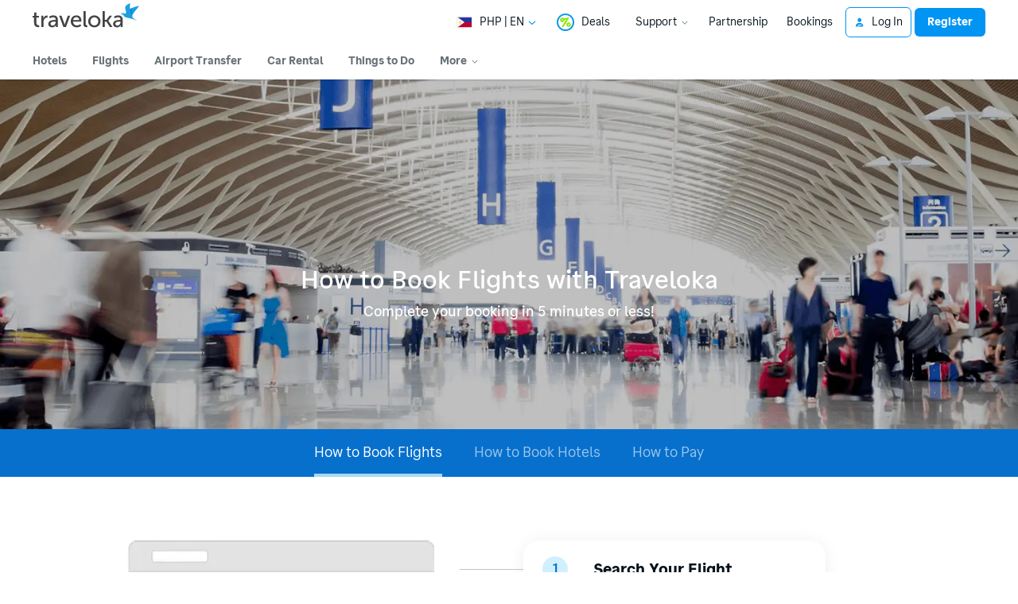

--- FILE ---
content_type: text/html; charset=utf-8
request_url: https://www.traveloka.com/en-ph/how-to/bookflight
body_size: 43433
content:
<!DOCTYPE html><html style="height:100%" lang="en-ph"><head><meta charSet="utf-8"/><meta name="viewport" content="width=device-width"/><link rel="canonical" href="https://www.traveloka.com/en-ph/how-to/bookflight"/><link rel="alternate" hrefLang="zh-en" href="https://www.traveloka.com/zh-en/how-to/bookflight"/><link rel="alternate" hrefLang="en-kr" href="https://www.traveloka.com/en-kr/how-to/bookflight"/><link rel="alternate" hrefLang="en-id" href="https://www.traveloka.com/en-id/how-to/bookflight"/><link rel="alternate" hrefLang="ms" href="https://www.traveloka.com/ms-my/how-to/bookflight"/><link rel="alternate" hrefLang="ja" href="https://www.traveloka.com/ja-jp/how-to/bookflight"/><link rel="alternate" hrefLang="en-vn" href="https://www.traveloka.com/en-vn/how-to/bookflight"/><link rel="alternate" hrefLang="en-my" href="https://www.traveloka.com/en-my/how-to/bookflight"/><link rel="alternate" hrefLang="en-sg" href="https://www.traveloka.com/en-sg/how-to/bookflight"/><link rel="alternate" hrefLang="th" href="https://www.traveloka.com/th-th/how-to/bookflight"/><link rel="alternate" hrefLang="en-ph" href="https://www.traveloka.com/en-ph/how-to/bookflight"/><link rel="alternate" hrefLang="vi" href="https://www.traveloka.com/vi-vn/how-to/bookflight"/><link rel="alternate" hrefLang="id" href="https://www.traveloka.com/id-id/how-to/bookflight"/><link rel="alternate" hrefLang="en-au" href="https://www.traveloka.com/en-au/how-to/bookflight"/><link rel="alternate" hrefLang="en-th" href="https://www.traveloka.com/en-th/how-to/bookflight"/><link rel="alternate" hrefLang="en-tw" href="https://www.traveloka.com/en-tw/how-to/bookflight"/><link rel="alternate" hrefLang="zh" href="https://www.traveloka.com/zh-my/how-to/bookflight"/><link rel="alternate" hrefLang="ko" href="https://www.traveloka.com/ko-kr/how-to/bookflight"/><link rel="alternate" hrefLang="zh" href="https://www.traveloka.com/zh-hk/how-to/bookflight"/><link rel="alternate" hrefLang="en-hk" href="https://www.traveloka.com/en-hk/how-to/bookflight"/><link rel="alternate" hrefLang="x" href="https://www.traveloka.com/en-en/how-to/bookflight"/><link rel="alternate" hrefLang="zh" href="https://www.traveloka.com/zh-tw/how-to/bookflight"/><link rel="alternate" hrefLang="en-jp" href="https://www.traveloka.com/en-jp/how-to/bookflight"/><link rel="preload" href="https://d1785e74lyxkqq.cloudfront.net/godwit/fx/js/libs/jquery-3.7.0.min.js" as="script" crossorigin="anonymous" nonce="GEn6UK6qlU/HoWEYMSFE6A=="/><script src="https://d1785e74lyxkqq.cloudfront.net/godwit/fx/js/libs/jquery-3.7.0.min.js" crossorigin="anonymous" nonce="GEn6UK6qlU/HoWEYMSFE6A=="></script><title>How to Book Flights at Traveloka</title><meta property="og:title" content="How to Book Flights at Traveloka"/><meta name="description" content="How to Book Flights at Traveloka"/><meta property="og:description" content="How to Book Flights at Traveloka"/><meta property="og:image" content="https://d1gnmtcb0vp69g.cloudfront.net/imageResource/2017/03/17/1489744198907-356bed3012407aaa8f07132704bd7e66.png"/><style>
.tv-landing-page-headerSection {
  height: 440px;
}

.coverImage {
  background-repeat: no-repeat;
  background-position: 50%;
  background-size: cover;
 	width: 100%; 
  min-height: 440px;
}

.coverImage .hero {
 	width: 800px;
  margin: 0 auto;
  padding-top: 200px;
  text-align: left;
}

.coverImage .hero.align-center {
  text-align: center !important;
}

.coverImage .hero * {
 	color: #fff; 
}

.coverImage .hero h1 {
 	 margin-bottom:0;
}

.coverImage .hero p {
 	font-size: 18px;
  margin-top: 8px;
}
.scripts {
 	min-height: 30px;
  background: url("https://ik.imagekit.io/tvlk/image/imageResource/mcp/componentType/1468472655053-desktopWeb.png") no-repeat center;
  background-size: contain;
  width: 100%;
}

 .hiddenContent {
    display: none;
 }
.editing .hiddenContent {
    display: block !important;
 }
/* BASE & HELPER */
.v3Helpers {
    min-height: 30px;
    width: 100%;
    background: url("https://ik.imagekit.io/tvlk/image/imageResource/mcp/componentType/1469082135065-desktopWeb.png?tr=q-75") no-repeat center;
    background-size: contain;
}

::selection {
    background: #1BA0E2;
    color: #FFF;
}

.mcp-placeholder[data-name="content"] {
    padding-bottom: 40px;
}

.mcp-placeholder {
    -webkit-font-smoothing: antialiased;
    -moz-osx-font-smoothing: GRAYscale;
}

.pull-right {
    float: right;
}

.pull-left {
    float: left;
}

.align-center {
    text-align: center;
}

.align-left {
    text-align: left;
}

.align-right {
    text-align: right;
}

.align-center .align-center-short {
    display: inline-block;
    width: 600px;
}

.caret {
    display: inline-block;
    margin-left: 5px;
    width: 5px;
    height: 5px;
    border-bottom: 2px solid #0770CD;
    border-left: 2px solid #0770CD;
    transform: rotate(-45deg) translateY(-3px);
}

.caret.caret-white {
    border-color: #FFF;
}

.block-underline {
    display: block;
    width: 100%;
    border-width: 0;
}

.block-underline:after {
    display: inline-block;
    width: 56px;
    height: 3px;
    background-color: #1BA0E2;
    content: "";
}

.block-underline.black:after {
    background-color: #696969;
}

.block-underline.yellow:after {
    background-color: #FFCD00;
}

.bg-grey {
    background-color: #F7F9FA;
}

.mcp-placeholder hr {
    border-width: 0;
    border-top: 1px solid #DADADA;
}

.m-b-0, .mb-0 { margin-bottom: 0; }
.m-b-8, .mb-8 { margin-bottom: 8px; }
.m-b-16, .mb-16 { margin-bottom: 16px; }
.m-b-24, .mb-24 { margin-bottom: 24px; }
.m-b-32, .mb-32 { margin-bottom: 32px; }
.m-b-40, .mb-40 { margin-bottom: 40px; }
.m-b-48, .mb-48 { margin-bottom: 48px; }

.m-t-0, .mt-0 { margin-top: 0; }
.m-t-8, .mt-8 { margin-top: 8px; }
.m-t-16, .mt-16 { margin-top: 16px; }
.m-t-24, .mt-24 { margin-top: 24px; }
.m-t-32, .mt-32 { margin-top: 32px; }
.m-t-48, .mt-40 { margin-top: 40px; }
.m-t-48, .mt-48 { margin-top: 48px; }

.b-t { border-top: 1px solid #DADADA; }
.b-r { border-right: 1px solid #DADADA; }
.b-b { border-bottom: 1px solid #DADADA; }
.b-l { border-left: 1px solid #DADADA; }

/* GRID */
.clearfix,
.row {
    *zoom: 1;
}

.clearfix:before,
.clearfix:after,
.row:before,
.row:after {
    display: table;
    content: " ";
}

.clearfix:after,
.row:after {
    clear: both;
}

.row {
    margin-right: -12px;
    margin-left: -12px;
}

.flex {
 	display: flex;
}

.row.flex {
 	display: flex;
}

.row.flex.centered {
  align-items: center;
}

div[class*="col-"] {
    position: relative;
    float: left;
    box-sizing: border-box;
    padding-right: 12px;
    padding-left: 12px;
    min-height: 1px;
}

.col-1 { width: 8.33333%; }
.offset-1 { margin-left: 8.33333%; }

.col-2 { width: 16.66667%; }
.offset-2 { margin-left: 16.66667%; }

.col-3 { width: 25%; }
.offset-3 { margin-left: 25%; }

.col-4 { width: 33.33333%; }
.offset-4 { margin-left: 33.33333%; }

.col-5 { width: 41.66667%; }
.offset-5 { margin-left: 41.66667%; }

.col-6 { width: 50%; }
.offset-6 { margin-left: 50%; }

.col-7 { width: 58.33333%; }
.offset-7 { margin-left: 58.33333%; }

.col-8 { width: 66.66667%; }
.offset-8 { margin-left: 66.66667%; }

.col-9 { width: 75%; }
.offset-9 { margin-left: 75%; }

.col-10 { width: 83.33333%; }
.offset-10 { margin-left: 83.33333%; }

.col-11 { width: 91.66667%; }
.offset-11 { margin-left: 91.66667%; }

.col-12 { width: 100%; }
.offset-12 { margin-left: 100%; }

/* TYPOGRAPHY */

html,
body {
    -webkit-font-smoothing: antialiased;
    moz-osx-font-smoothing: GRAYscale;
}

.mcp-placeholder {
    color: #03121A !important;
    font-weight: 500;
    font-size: 16px;
    font-family: Godwit, sans-serif;
    line-height: 1.8;
}

h1 {
    font-weight: 500;
}

h2,
h3,
h4,
h5,
h6 {
    font-weight: 700;
}

b,
strong {
    font-weight: 700;
}

h1 {
    margin-top: 32px;
    margin-bottom: 32px;
    font-size: 32px;
    line-height: 40px;
}

h2 {
    margin-top: 24px;
    margin-bottom: 20px;
    font-size: 24px;
    line-height: 28px;
}

h3 {
    margin-top: 12px;
    margin-bottom: 12px;
    font-size: 20px;
    line-height: 24px;
}

h4 {
    margin-top: 20px;
    margin-bottom: 8px;
    font-size: 16px;
    line-height: 20px;
}

h5 {
    margin-top: 16px;
    margin-bottom: 16px;
    font-size: 14px;
    line-height: 16px;
}

h6 {
    margin-top: 16px;
    margin-bottom: 16px;
    color: #687176;
    text-transform: uppercase;
    letter-spacing: 0.5px;
    font-size: 12px;
    line-height: 14px;
}

p {
  	color: #354148;
    margin-top: 8px;
    margin-bottom: 16px;
    font-size: 16px;
    line-height: 24px;
}

p br:first-child:last-child {
 	display: none; 
}

#tripSearchFormContainer p {
 	margin: 0; 
}

small,
.small {
    margin-top: 8px;
    margin-bottom: 16px;
    font-size: 14px;
    line-height: 20px;
}

header h1,
header h2,
header h3,
header h4,
header h5,
header h6 {
    margin: 0;
}

/* Override */

#desktop-topbar h1,
#desktop-topbar h2,
#desktop-topbar h3 {
    font-size: inherit;
    line-height: inherit;
    font-weight: inherit;
    color: inherit;
}

/* End Override */

.light {
    font-weight: normal !important;
}

.thin {
    font-weight: 300 !important;
}

.hover {
    -webkit-box-shadow: 0 2px 4px 0px rgba(0, 0, 0, 0.2);
    -moz-box-shadow: 0 2px 4px 0px rgba(0, 0, 0, 0.2);
    box-shadow: 0 2px 4px 0px rgba(0, 0, 0, 0.2);
}

.text-secondary {
    color: #687176;
}

.text-disabled {
    color: #687176;
    opacity: .5;
}

.text-solid {
    color: #03121A;
}

.text-white {
    color: #FFF;
}

.text-white a {
    border-bottom: 1px solid #FFF;
    color: #FFF;
}

.text-white a:hover {
    opacity: 0.6;
}

.text-white a:active,
.text-white .contentWrapper a:focus {
    opacity: 1;
}

.contentWrapper a,
.contentWrapper a:link {
    color: #0071CE;
    text-decoration: underline;
    font-weight: bold;
}

.contentWrapper a:hover {
    color: #0071CE;
}

.contentWrapper ul {
    margin-bottom: 24px;
    padding-left: 24px;
    list-style: disc;
}

.contentWrapper ol {
    counter-reset: super-decimal;
}

.contentWrapper ul > li {
    margin-top: 8px;
    margin-bottom: 8px;
    list-style: disc;
}

.contentWrapper ol > li {
    position: relative;
    margin-top: 8px;
    margin-bottom: 8px;
    padding-left: 24px;
    counter-increment: super-decimal;
  	list-style: none;
}

.contentWrapper ol > li:before {
    position: absolute;
    top: 0;
    left: 0;
    content: counter(super-decimal) ".";
}

.contentWrapper ol > li:marker {
    display: none;
}

.contentWrapper ol > ul > li {
    margin-left: 16px;
}

.contentWrapper ul li ul li {
    margin-left: 16px;
    list-style: circle;
}

.footer-left p {
    margin: 0;
    padding: 0;
    font-size: 14px;
    line-height: 1.3;
}

.highlight {
    color: #0194f3;
}

/* FORM */
.form-control,
input.form-control,
select.form-control,
textarea.form-control {
    display: block;
    -webkit-box-sizing: border-box;
    box-sizing: border-box;
    padding: 8px 16px;
    min-height: 42px;
    width: 100%;
    border: 1px solid #DADADA;
    border-radius: 6px;
    background: #FFF;
    font-weight: normal;
    font-size: 16px;
    line-height: 24px;
    -webkit-transition: border 0.2s ease-out;
    transition: border 0.2s ease-out;
}

.form-control:focus,
.form-control.focus,
.form-control:hover {
    outline: 0;
    border: 1px solid #1BA0E2 !important;
}

.form-group select.form-control {
    height: auto;
    -webkit-appearance: none;
    -moz-appearance: none;
    appearance: none;
}

.form-group.selectbox:before {
    position: absolute;
    right: 16px;
    bottom: 18px;
    z-index: 10;
    width: 8px;
    height: 8px;
    border-bottom: 2px solid #0770CD;
    border-left: 2px solid #0770CD;
    content: "";
    -webkit-transform: rotate(-45deg);
    -ms-transform: rotate(-45deg);
    transform: rotate(-45deg);
}

.form-group.selectbox[class*="col-"]:before {
    right: 26px;
}

.form-group {
    position: relative;
    margin-bottom: 16px;
}

.form-group.form-inline {
    display: inline-block;
    margin-bottom: 0;
}

.form-group label {
    display: block;
    margin-bottom: 8px;
    min-height: 19px;
    color: #434343;
    font-weight: normal;
    font-size: 16px;
    line-height: 19px;
}

.form-group select.form-control {
    padding-right: 40px;
    height: auto;
    -webkit-appearance: none;
    -moz-appearance: none;
    appearance: none;
}

.form-group.required:after,
.form-group[required]:after {
    position: absolute;
    top: 28px;
    right: 8px;
    color: #F34646;
    content: "*";
    font-size: 18px;
}

.form-row .form-group:not(:first-child) {
    padding-left: 0;
}

textarea.form-control {
    line-height: 1.8;
    resize: vertical;
}

.help-block {
    display: block;
    margin-top: 5px;
    margin-bottom: 0;
    color: #8F8F8F;
    font-weight: 300;
    font-size: 13px;
}

.input-icon {
    position: absolute;
    position: absolute;
    display: block;
    width: 40px;
    height: 40px;
    text-align: center;
    line-height: 40px;
    pointer-events: none;
}

.input-icon img {
    display: inline-block;
    vertical-align: middle;
}

.input-icon + .form-control {
    padding-left: 48px;
}

/* BUTTON */
button .close {
    padding: 0;
    border-width: 0;
    background-color: transparent;
    font-weight: bold;
    font-size: 24px;
    line-height: 1;
    opacity: 0.5;
}

button .close:hover {
    opacity: 0.9;
}

[class*="btn-"],
.tv-generalButton {
    display: inline-block;
    box-sizing: border-box;
    padding: 8px 16px;
    border-width: 0;
    border-radius: 6px;
    text-align: center;
    text-decoration: none !important;
    letter-spacing: 0.3px;
    font-weight: 500;
    font-size: 16px;
    line-height: 24px;
    cursor: pointer;
    transition: all 0.1s ease-out;
}

[class*="btn-"]:focus {
    outline: 0;
}

:lang(th) [class*="btn-"] {
    font-weight: normal;
}

[class*="btn-"].btn-block {
    display: block;
    width: 100%;
}

.btn-default,
.btn-default:focus {
    background: #F7F9FA !important;
    color: #0194F3 !important;
}

.btn-default:hover {
    background: #F2F3F3 !important;
}

.btn-default:active:focus,
.btn-default:active:hover {
    background: #F7F9FA !important;
    color: rgba(1, 148, 243, 0.5) !important;
}

.btn-secondary {
    background: #0194F3 !important;
    color: #FFF !important;
}

.btn-secondary:hover {
    background: #007CE8 !important;
}

.btn-secondary:active:focus,
.btn-secondary:active:hover {
    background: #0194F3 !important;
    color: rgba(255, 255, 255, 0.5) !important;
}

.btn-secondary-hollow {
    border: 2px solid #0770CD;
    background: transparent;
    color: #0770CD !important;
}

.btn-primary,
.btn-primary:focus {
    background: #FF5E1F;
    color: #FFF !important;
}

.btn-primary:hover {
    background: #DF440F;
}

.btn-primary:active:focus,
.btn-primary:active:hover {
    background: #FF5E1F;
    color: rgba(255, 255, 255, 0.5) !important;
}

.btn.btn-xs {
    padding: 10px 30px;
}

/* CONTAINER */
.box {
    margin-bottom: 24px;
    border: 1px solid #DADADA;
    border-radius: 6px;
    -webkit-transition: all 0.2s ease-out;
    -moz-transition: all 0.2s ease-out;
    -ms-transition: all 0.2s ease-out;
    -o-transition: all 0.2s ease-out;
    transition: all 0.2s ease-out;
}

.box .box-header {
    border-bottom: 1px solid #DADADA;
}

.box div.box-header {
    padding: 16px 24px;
}

.box.box-body,
.box .box-body {
    padding: 24px;
    -webkit-transition: all 0.2s ease-out;
    -moz-transition: all 0.2s ease-out;
    -ms-transition: all 0.2s ease-out;
    -o-transition: all 0.2s ease-out;
    transition: all 0.2s ease-out;
}

.box.large.box-body,
.box.large .box-body {
    padding: 40px 32px;
}

.box.large .nav-tab {
    margin: 0 32px;
}

.card {
    margin-bottom: 24px;
    min-height: 50px;
    border-radius: 6px;
    background: #FFF;
    box-shadow: 0 1px 3px 0 rgba(27, 27, 27, 0.1);
    line-height: 24px;
    transition: all 0.2s ease-out;
}

.card .card-header {
    padding: 16px;
    font-weight: 300;
}

.card.card-body,
.card .card-body {
    padding: 16px;
    transition: all 0.2s ease-out;
}

.card > *:first-child,
.card.card-body > *:first-child {
    margin-top: 0;
}

.card.large.card-body,
.card.large .card-body {
    padding: 40px 32px;
}

.card.large .nav-tab {
    margin: 0 32px;
}

.card .nav-tab:first-child {
    margin-top: -24px;
    margin-bottom: 16px;
}

.contentWrapper .nav-pill a,
.contentWrapper .nav-pill a:link {
    display: block;
    margin: 8px 0;
    padding: 10px 16px;
    border-radius: 6px;
    color: #8F8F8F;
    text-decoration: none !important;
    transition: background 0.2s ease-out;
}

.nav-pill a:hover {
    background: rgba(0, 0, 0, 0.08);
    color: #8F8F8F;
}

.nav-pill a.active {
    background: #0770CD;
    color: #FFF !important;
}

[data-pill-content] {
    display: none;
    opacity: 0;
    transition: all 0.3s ease-out;
}

/* ANIMATION */

.slide-left {
    display: block !important;
    opacity: 0 !important;
    -webkit-transition: all 0.3s ease;
    -moz-transition: all 0.3s ease;
    -ms-transition: all 0.3s ease;
    -o-transition: all 0.3s ease;
    transition: all 0.3s ease-out;
    transform: translateX(-16px) !important;
}

.slide-right {
    display: block !important;
    opacity: 0 !important;
    -webkit-transition: all 0.3s ease;
    -moz-transition: all 0.3s ease;
    -ms-transition: all 0.3s ease;
    -o-transition: all 0.3s ease;
    transition: all 0.3s ease-out;
    transform: translateX(16px) !important;
}

.slide-up {
    display: block !important;
    opacity: 0 !important;
    -webkit-transition: all 0.3s ease;
    -moz-transition: all 0.3s ease;
    -ms-transition: all 0.3s ease;
    -o-transition: all 0.3s ease;
    transition: all 0.3s ease-out;
    transform: translateY(-16px) !important;
}

.slide-down {
    display: block !important;
    opacity: 0 !important;
    -webkit-transition: all 0.3s ease;
    -moz-transition: all 0.3s ease;
    -ms-transition: all 0.3s ease;
    -o-transition: all 0.3s ease;
    transition: all 0.3s ease-out;
    transform: translateY(16px) !important;
}

.active {
    -webkit-transition: transform 0.3s ease, opacity 0.3s ease;
    -moz-transition: transform 0.3s ease, opacity 0.3s ease;
    -ms-transition: transform 0.3s ease, opacity 0.3s ease;
    -o-transition: transform 0.3s ease, opacity 0.3s ease;
    transition: transform 0.3s ease, opacity 0.3s ease;
}

/* INPUT */

.checkbox {
    position: relative;
    display: block;
    margin-bottom: 16px;
}

.checkbox input[type="checkbox"] {
    position: absolute;
    top: 5px;
    z-index: 10;
    width: 100%;
    height: 16px;
    opacity: 0;
    cursor: pointer;
}

.checkbox input[type="checkbox"] + label {
    position: relative;
    display: inline-block;
    padding-left: 24px;
    font-weight: 400;
    font-size: 14px;
    line-height: 17px;
    cursor: pointer;
}

.checkbox input[type="checkbox"] + label:before {
    position: absolute;
    top: 0;
    left: 0;
    display: inline-block;
    -webkit-box-sizing: border-box;
    box-sizing: border-box;
    width: 16px;
    height: 16px;
    border: 1px solid #DADADA;
    border-radius: 4px;
    background: #F6F6F6;
    content: "";
    -webkit-transition: all 0.2s ease-out;
    transition: all 0.2s ease-out;
}

.checkbox input[type="checkbox"] + label:after {
    position: absolute;
    top: 2px;
    left: 5px;
    display: inline-block;
    -webkit-box-sizing: border-box;
    box-sizing: border-box;
    width: 6px;
    height: 9px;
    border-right: 2px solid transparent;
    border-bottom: 2px solid transparent;
    content: "";
    -webkit-transition: all 0.2s ease-out;
    transition: all 0.2s ease-out;
    -webkit-transform: rotate(45deg);
    -ms-transform: rotate(45deg);
    transform: rotate(45deg);
}

.checkbox input[type="checkbox"]:checked + label:after {
    border-color: #FFF;
}

.checkbox input[type="checkbox"]:checked + label:before {
    border-color: #0770CD;
    background: #0770CD;
}

/* TV OVERWRITES */

.tv-wrapper {
    margin: 0 auto;
    width: 960px;
}

.tv-wrapper-1024 {
  margin: 0 auto;
    width: 1024px;
}

#tvDesktop-flightSearchForm p {
    margin-top: 0 !important;
    margin-bottom: 0 !important;
    line-height: 1.1 !important;
}

.tv-search-container {
    line-height: normal;
}

.tv-search-container h2 {
    margin-top: 0;
}

.tv-hotel-search-table-container .tv-col-content {
    width: 100%;
}

.tv-dialog {
    border-radius: 6px;
}

.tv-dialog-body {
    border-radius: 6px;
    -webkit-box-shadow: 0 0px 1px 0px rgba(67, 67, 67, 0.2), 0px 2px 4px 0px rgba(67, 67, 67, 0.2);
    box-shadow: 0 0px 1px 0px rgba(67, 67, 67, 0.2), 0px 2px 4px 0px rgba(67, 67, 67, 0.2);
}

.tv-dialog-overlay {
    background-color: #232A31;
    opacity: 0.85;
}

.tv-dialog-content h3:first-child,
.tv-dialog-content h4:first-child,
.tv-dialog-content h5:first-child {
    margin-top: 0;
}

.newsletterDialogContent {
    background: #FFF;
}

.tv-dialog-footer {
    border-bottom-right-radius: 3px;
    border-bottom-left-radius: 3px;
    background-color: #FFF !important;
}

.tvSearchTagLineText h1 {
    line-height: 0;
}

.hiddenContent {
    display: none!important;
}
.editing .hiddenContent {
    display: block !important;
}

.nav-tab-external {
 	background: #0770CD;
  width: 100%;
  min-height: 30px;
  text-align: center;
  margin-bottom: 40px;
}
.nav-tab-external-item {
	display: inline-block;
  text-align: center;
  padding: 0;
  height: 60px;
  margin: 0 20px;
  box-sizing: border-box;
  cursor: pointer;
  position: relative; 
}

.nav-tab-external-item.active {
  border-bottom: 4px solid #a4d9f4;
}

.nav-tab-external-item a {
  display: block;
  padding: 18px 0;
  text-decoration: none !important;
  font-weight: normal !important;
  text-decoration: none;
  color: #ffffff !important;
  font-size: 18px;
  line-height: 22px;
  opacity: .6;
  transition: .2s all ease-out; 
}

.nav-tab-external-item.active a,
.nav-tab-external-item a:hover {
  opacity: 1;
}
.featureStep {
  position: relative;
 	width: 960px;
  margin: auto;
  margin-bottom: 40px; 
}

.featureStep:first-child {
 	margin-top: 80px; 
}

.featureStep-content {
  position: relative;
  background: #fff;
	padding: 24px;
  box-shadow: 0px 2px 24px -4px rgba(11, 11, 11, 0.10);
  border-radius: 20px;
}

div[data-step] {
  padding-left: 88px;}

  div[data-step]:before {
    content: attr(data-step);
    position: absolute;
    background: #D1F0FF;
    width: 32px;
    height: 32px;
    border-radius: 50%;
    text-align: center;
    color: #0071CE;
    font-size: 20px;
    line-height: 32px; }

div[data-step]:before {
  left: 24px;
  top: 20px;
}

.featureStep-content:after {
  content: '';
  position: absolute;
  display: block;
  height: 36px;
  width: 80px;
  border-bottom: 1px solid #C1C4C6;
  left: -80px;
  top: 0;
}</style><link rel="preload" href="https://ik.imagekit.io/tvlk/image/imageResource/2016/07/27/1469617472857-6d5249b674a786f8b42e4bb2c662ce61.png?tr=q-75,w-386" as="image"/><link rel="preload" href="https://ik.imagekit.io/tvlk/image/imageResource/2016/07/27/1469617509237-9bdfe6371adcaeacc3645a3c26fca3be.png?tr=q-75,w-386" as="image"/><link rel="preload" href="https://ik.imagekit.io/tvlk/image/imageResource/2016/07/27/1469618094742-b43381e8aa51200c9c474e50b9b4da86.png?tr=q-75,w-386" as="image"/><meta name="next-head-count" content="36"/><meta name="theme-color" content="#0A9AF2"/><link rel="manifest" href="/manifest.json"/><script nonce="GEn6UK6qlU/HoWEYMSFE6A==">window.WWW_APP_VERSION='release_webcms_20260115-70232ce37c';</script><style>
    
      @font-face {
        font-family: Godwit;
        src: url(https://d1785e74lyxkqq.cloudfront.net/fonts/GodwitText-Regular.woff2) format('woff2'), url(https://d1785e74lyxkqq.cloudfront.net/fonts/GodwitText-Regular.woff) format('woff');
        font-weight: 400;
        font-style: normal;
        font-display: swap;
      }
    

      @font-face {
        font-family: Godwit;
        src: url(https://d1785e74lyxkqq.cloudfront.net/fonts/GodwitText-Medium.woff2) format('woff2'), url(https://d1785e74lyxkqq.cloudfront.net/fonts/GodwitText-Medium.woff) format('woff');
        font-weight: 500;
        font-style: normal;
        font-display: swap;
      }
    

      @font-face {
        font-family: Godwit;
        src: url(https://d1785e74lyxkqq.cloudfront.net/fonts/GodwitText-SemiBold.woff2) format('woff2'), url(https://d1785e74lyxkqq.cloudfront.net/fonts/GodwitText-SemiBold.woff) format('woff');
        font-weight: 600;
        font-style: normal;
        font-display: swap;
      }
    

      @font-face {
        font-family: Godwit;
        src: url(https://d1785e74lyxkqq.cloudfront.net/fonts/GodwitText-Bold.woff2) format('woff2'), url(https://d1785e74lyxkqq.cloudfront.net/fonts/GodwitText-Bold.woff) format('woff');
        font-weight: 700;
        font-style: normal;
        font-display: swap;
      }
    

      @font-face {
        font-family: Godwit;
        src: url(https://d1785e74lyxkqq.cloudfront.net/fonts/GodwitText-ExtraBold.woff2) format('woff2'), url(https://d1785e74lyxkqq.cloudfront.net/fonts/GodwitText-ExtraBold.woff) format('woff');
        font-weight: 900;
        font-style: normal;
        font-display: swap;
      }
    
    
  </style><style>
  #__next {
    display: flex;
    flex-direction: column;
    height: 100%;
    z-index: 1;
    position: relative;
  }
  [data-subtree] {
    display: block;
  }
  * {
    font-variant-ligatures: none !important;
  }
  body { -webkit-font-smoothing: antialiased; -moz-osx-font-smoothing: grayscale; }
  ::-ms-reveal {
    display: none;
  }
</style><script nonce="GEn6UK6qlU/HoWEYMSFE6A==" id="debug">!function(){try{var a=history.replaceState,t=location.pathname+location.search;history.replaceState=function(){const e=arguments[2].replace(/(\#.*)/,""),c="/en-en"+e,o="/en-en"+e.replace(/^\/\?/,"?");c!=t&&o!=t&&a.apply(history,arguments)}}catch(a){}}();</script><style id="react-native-stylesheet">[stylesheet-group="0"]{}
html{-ms-text-size-adjust:100%;-webkit-text-size-adjust:100%;-webkit-tap-highlight-color:rgba(0,0,0,0);}
body{margin:0;}
button::-moz-focus-inner,input::-moz-focus-inner{border:0;padding:0;}
input::-webkit-inner-spin-button,input::-webkit-outer-spin-button,input::-webkit-search-cancel-button,input::-webkit-search-decoration,input::-webkit-search-results-button,input::-webkit-search-results-decoration{display:none;}
[stylesheet-group="0.1"]{}
:focus:not([data-focusvisible-polyfill]){outline: none;}
[stylesheet-group="0.5"]{}
.css-4rbku5{background-color:rgba(0,0,0,0.00);color:inherit;font:inherit;list-style:none;margin-bottom:0px;margin-left:0px;margin-right:0px;margin-top:0px;text-align:inherit;text-decoration:none;}
.css-18t94o4{cursor:pointer;}
[stylesheet-group="1"]{}
.css-1dbjc4n{-ms-flex-align:stretch;-ms-flex-direction:column;-ms-flex-negative:0;-ms-flex-preferred-size:auto;-webkit-align-items:stretch;-webkit-box-align:stretch;-webkit-box-direction:normal;-webkit-box-orient:vertical;-webkit-flex-basis:auto;-webkit-flex-direction:column;-webkit-flex-shrink:0;align-items:stretch;border:0 solid black;box-sizing:border-box;display:-webkit-box;display:-moz-box;display:-ms-flexbox;display:-webkit-flex;display:flex;flex-basis:auto;flex-direction:column;flex-shrink:0;margin-bottom:0px;margin-left:0px;margin-right:0px;margin-top:0px;min-height:0px;min-width:0px;padding-bottom:0px;padding-left:0px;padding-right:0px;padding-top:0px;position:relative;z-index:0;}
.css-901oao{border:0 solid black;box-sizing:border-box;color:rgba(0,0,0,1.00);display:inline;font:14px -apple-system,BlinkMacSystemFont,"Segoe UI",Roboto,Helvetica,Arial,sans-serif;margin-bottom:0px;margin-left:0px;margin-right:0px;margin-top:0px;padding-bottom:0px;padding-left:0px;padding-right:0px;padding-top:0px;white-space:pre-wrap;word-wrap:break-word;}
.css-bfa6kz{max-width:100%;overflow-x:hidden;overflow-y:hidden;text-overflow:ellipsis;white-space:nowrap;}
[stylesheet-group="2"]{}
.r-bztko3{overflow-x:visible;overflow-y:visible;}
.r-1f0042m{border-bottom-left-radius:5px;border-bottom-right-radius:5px;border-top-left-radius:5px;border-top-right-radius:5px;}
.r-tuq35u{padding-bottom:4px;padding-left:4px;padding-right:4px;padding-top:4px;}
.r-kdyh1x{border-bottom-left-radius:6px;border-bottom-right-radius:6px;border-top-left-radius:6px;border-top-right-radius:6px;}
.r-1udh08x{overflow-x:hidden;overflow-y:hidden;}
.r-6koalj{display:-webkit-box;display:-moz-box;display:-ms-flexbox;display:-webkit-flex;display:flex;}
.r-rs99b7{border-bottom-width:1px;border-left-width:1px;border-right-width:1px;border-top-width:1px;}
.r-qpntkw{padding-bottom:6px;padding-left:6px;padding-right:6px;padding-top:6px;}
.r-1yadl64{border-bottom-width:0px;border-left-width:0px;border-right-width:0px;border-top-width:0px;}
.r-1cis278{margin-bottom:-1px;margin-left:-1px;margin-right:-1px;margin-top:-1px;}
.r-t60dpp{padding-bottom:0px;padding-left:0px;padding-right:0px;padding-top:0px;}
.r-1dzdj1l{border-bottom-left-radius:10px;border-bottom-right-radius:10px;border-top-left-radius:10px;border-top-right-radius:10px;}
.r-xoduu5{display:-webkit-inline-box;display:-moz-inline-box;display:-ms-inline-flexbox;display:-webkit-inline-flex;display:inline-flex;}
.r-1l31rp8{border-bottom-color:rgba(205,208,209,1.00);border-left-color:rgba(205,208,209,1.00);border-right-color:rgba(205,208,209,1.00);border-top-color:rgba(205,208,209,1.00);}
[stylesheet-group="2.1"]{}
.r-1jgb5lz{margin-left:auto;margin-right:auto;}
.r-r0h9e2{margin-bottom:0px;margin-top:0px;}
.r-1e081e0{padding-left:12px;padding-right:12px;}
.r-oyd9sg{padding-bottom:4px;padding-top:4px;}
.r-1pn2ns4{padding-left:8px;padding-right:8px;}
.r-5njf8e{padding-bottom:8px;padding-top:8px;}
.r-ymttw5{padding-left:16px;padding-right:16px;}
.r-1w50u8q{padding-bottom:10px;padding-top:10px;}
.r-s1qlax{padding-left:4px;padding-right:4px;}
.r-1p6iasa{margin-bottom:4px;margin-top:4px;}
.r-1guathk{padding-left:24px;padding-right:24px;}
.r-1yzf0co{padding-bottom:16px;padding-top:16px;}
.r-1hy1u7s{margin-left:24px;margin-right:24px;}
[stylesheet-group="2.2"]{}
.r-ipm5af{top:0px;}
.r-13qz1uu{width:100%;}
.r-8ny0jo{z-index:101;}
.r-iy1yoi{-moz-transition:all ease 200ms;-webkit-transition:all ease 200ms;transition:all ease 200ms;}
.r-1awozwy{-ms-flex-align:center;-webkit-align-items:center;-webkit-box-align:center;align-items:center;}
.r-1777fci{-ms-flex-pack:center;-webkit-box-pack:center;-webkit-justify-content:center;justify-content:center;}
.r-u8s1d{position:absolute;}
.r-82yag{min-width:1222px;}
.r-wy61xf{height:72px;}
.r-184en5c{z-index:1;}
.r-14lw9ot{background-color:rgba(255,255,255,1.00);}
.r-10gryf7{min-height:56px;}
.r-18u37iz{-ms-flex-direction:row;-webkit-box-direction:normal;-webkit-box-orient:horizontal;-webkit-flex-direction:row;flex-direction:row;}
.r-1wtj0ep{-ms-flex-pack:justify;-webkit-box-pack:justify;-webkit-justify-content:space-between;justify-content:space-between;}
.r-17yavnb{width:1222px;}
.r-1b7u577{margin-right:12px;}
.r-1r8g8re{height:36px;}
.r-lrvibr{-moz-user-select:none;-ms-user-select:none;-webkit-user-select:none;user-select:none;}
.r-fdjqy7{text-align:left;}
.r-633pao{pointer-events:none!important;}
.r-1euycsn{-ms-flex-direction:row-reverse;-webkit-box-direction:reverse;-webkit-box-orient:horizontal;-webkit-flex-direction:row-reverse;flex-direction:row-reverse;}
.r-q3we1{margin-top:-4px;}
.r-j76wpu{top:100%;}
.r-b4qz5r{box-shadow:0px 4px 10px rgba(3,18,26,0.15);}
.r-4k2abt{-webkit-transform-origin:top center;transform-origin:top center;}
.r-1ep47lj{-webkit-transition-duration:300ms;transition-duration:300ms;}
.r-1clhhh9{-moz-transition-property:all;-webkit-transition-property:all;transition-property:all;}
.r-1ftll1t{-webkit-transition-timing-function:ease-out;transition-timing-function:ease-out;}
.r-1kb76zh{margin-right:8px;}
.r-1q142lx{-ms-flex-negative:0;-webkit-flex-shrink:0;flex-shrink:0;}
.r-1pi2tsx{height:100%;}
.r-bnwqim{position:relative;}
.r-13hce6t{margin-left:4px;}
.r-eafdt9{-webkit-transition-duration:0.15s;transition-duration:0.15s;}
.r-1i6wzkk{-moz-transition-property:opacity;-webkit-transition-property:opacity;transition-property:opacity;}
.r-1loqt21{cursor:pointer;}
.r-1otgn73{-ms-touch-action:manipulation;touch-action:manipulation;}
.r-10paoce{outline-width:0px;}
.r-1vonz36{clip:rect(0,0,0,0);}
.r-109y4c4{height:1px;}
.r-3s2u2q{white-space:nowrap;}
.r-92ng3h{width:1px;}
.r-uh8wd5{font-family:Godwit,NotoSansJP,-apple-system,BlinkMacSystemFont,Segoe UI,Roboto,Arial,sans-serif,Apple Color Emoji,Segoe UI Emoji,Segoe UI Symbol;}
.r-b88u0q{font-weight:700;}
.r-q4m81j{text-align:center;}
.r-1o4mh9l{font-size:0.875rem;}
.r-f0eezp{line-height:1rem;}
.r-1ugchlj{height:44px;}
.r-tzz3ar{-ms-flex-wrap:nowrap;-webkit-box-lines:nowrap;-webkit-flex-wrap:nowrap;flex-wrap:nowrap;}
.r-1ktosi0{max-width:1222px;}
.r-mrxtjd{min-width:720px;}
.r-88pszg{margin-right:16px;}
.r-aoullt{background-color:rgba(28,41,48,1.00);}
.r-1l7z4oj{padding-bottom:16px;}
.r-bqdgw5{padding-top:56px;}
.r-1w6e6rj{-ms-flex-wrap:wrap;-webkit-box-lines:multiple;-webkit-flex-wrap:wrap;flex-wrap:wrap;}
.r-169s5xo{margin-bottom:100px;}
.r-16y2uox{-ms-flex-positive:1;-webkit-box-flex:1;-webkit-flex-grow:1;flex-grow:1;}
.r-1o44xyg{background-color:rgba(53,65,72,1.00);}
.r-1kfrs79{font-weight:600;}
.r-jwli3a{color:rgba(255,255,255,1.00);}
.r-19u6a5r{margin-left:12px;}
.r-b8tw3c{width:33.33%;}
.r-zd98yo{margin-bottom:32px;}
.r-1ebb2ja{list-style:none;}
.r-6gpygo{margin-bottom:12px;}
.r-1b43r93{font-size:14px;}
.r-majxgm{font-weight:500;}
.r-rjixqe{line-height:20px;}
.r-nzoivv{opacity:0.65;}
.r-k200y{-ms-flex-item-align:start;-webkit-align-self:flex-start;align-self:flex-start;}
.r-1peese0{margin-bottom:24px;}
.r-1mnahxq{margin-top:0px;}
.r-ypl6q8{opacity:0.15;}
.r-h3s6tt{height:48px;}
.r-5oul0u{margin-bottom:8px;}
.r-1blnp2b{width:72px;}</style><link nonce="GEn6UK6qlU/HoWEYMSFE6A==" rel="preload" as="script" href="https://cdnjs.cloudflare.com/polyfill/v3/polyfill.min.js?features=Intl.RelativeTimeFormat%2CIntl.PluralRules%2CIntl.PluralRules.~locale.en%2CIntl.NumberFormat%2CIntl.NumberFormat.~locale.en%2CIntl.Locale%2CIntl.getCanonicalLocales%2CResizeObserver%2CObject.fromEntries&amp;flags=gated"/><script nonce="GEn6UK6qlU/HoWEYMSFE6A==" src="https://cdnjs.cloudflare.com/polyfill/v3/polyfill.min.js?features=Intl.RelativeTimeFormat%2CIntl.PluralRules%2CIntl.PluralRules.~locale.en%2CIntl.NumberFormat%2CIntl.NumberFormat.~locale.en%2CIntl.Locale%2CIntl.getCanonicalLocales%2CResizeObserver%2CObject.fromEntries&amp;flags=gated" defer=""></script><link rel="preconnect" href="https://cdnjs.cloudflare.com" crossorigin="anonymous"/><script nonce="GEn6UK6qlU/HoWEYMSFE6A==">
                        window.ddjskey='E88F1396B321CF6A0EC81AFA7E00D8';
                        window.ddoptions='{"endpoint":"www.traveloka.com/js/","ajaxListenerPath":["www.traveloka.com","/api"],"replayAfterChallenge":true}';</script><script nonce="GEn6UK6qlU/HoWEYMSFE6A==" src="/tags.js" async=""></script><script nonce="GEn6UK6qlU/HoWEYMSFE6A==" src="https://d9253bf4bdfd.edge.sdk.awswaf.com/d9253bf4bdfd/1fcfec27aa97/challenge.compact.js" defer=""></script><link rel="icon" href="/favicon.ico"/><style>
body {
  font-family: Godwit, NotoSansJP, -apple-system, BlinkMacSystemFont, Segoe UI, Roboto, Helvetica, Arial, sans-serif, 'Apple Color Emoji', 'Segoe UI Emoji', 'Segoe UI Symbol';
}</style><noscript data-n-css="GEn6UK6qlU/HoWEYMSFE6A=="></noscript><script defer="" nonce="GEn6UK6qlU/HoWEYMSFE6A==" crossorigin="anonymous" nomodule="" src="https://d1785e74lyxkqq.cloudfront.net/_next/static/chunks/polyfills-42372ed130431b0a.js"></script><script src="https://d1785e74lyxkqq.cloudfront.net/_next/static/v4.6.0/js/webpack-fc77eb168499.js" nonce="GEn6UK6qlU/HoWEYMSFE6A==" defer="" crossorigin="anonymous"></script><script src="https://d1785e74lyxkqq.cloudfront.net/_next/static/v4.6.0/js/framework-e4b3734ecf87.js" nonce="GEn6UK6qlU/HoWEYMSFE6A==" defer="" crossorigin="anonymous"></script><script src="https://d1785e74lyxkqq.cloudfront.net/_next/static/v4.6.0/js/main-61b4323786f5.js" nonce="GEn6UK6qlU/HoWEYMSFE6A==" defer="" crossorigin="anonymous"></script><script src="https://d1785e74lyxkqq.cloudfront.net/_next/static/v4.6.0/js/page-2888-b605d6b2bf2d.js" nonce="GEn6UK6qlU/HoWEYMSFE6A==" defer="" crossorigin="anonymous"></script><script src="https://d1785e74lyxkqq.cloudfront.net/_next/static/v4.6.0/js/afcfc6d5-dbe38c353834.js" nonce="GEn6UK6qlU/HoWEYMSFE6A==" defer="" crossorigin="anonymous"></script><script src="https://d1785e74lyxkqq.cloudfront.net/_next/static/v4.6.0/js/b99f0984-e4767160054f.js" nonce="GEn6UK6qlU/HoWEYMSFE6A==" defer="" crossorigin="anonymous"></script><script src="https://d1785e74lyxkqq.cloudfront.net/_next/static/v4.6.0/js/7205cf7f-ce63831786c0.js" nonce="GEn6UK6qlU/HoWEYMSFE6A==" defer="" crossorigin="anonymous"></script><script src="https://d1785e74lyxkqq.cloudfront.net/_next/static/v4.6.0/js/3666-c340fd41dd58.js" nonce="GEn6UK6qlU/HoWEYMSFE6A==" defer="" crossorigin="anonymous"></script><script src="https://d1785e74lyxkqq.cloudfront.net/_next/static/v4.6.0/js/page-5139-cfe56c6d7a08.js" nonce="GEn6UK6qlU/HoWEYMSFE6A==" defer="" crossorigin="anonymous"></script><script src="https://d1785e74lyxkqq.cloudfront.net/_next/static/build-v4.6.0-webcms-desktop-release_webcms_20260115-70232ce37c/_buildManifest.js" nonce="GEn6UK6qlU/HoWEYMSFE6A==" defer="" crossorigin="anonymous"></script><script src="https://d1785e74lyxkqq.cloudfront.net/_next/static/build-v4.6.0-webcms-desktop-release_webcms_20260115-70232ce37c/_ssgManifest.js" nonce="GEn6UK6qlU/HoWEYMSFE6A==" defer="" crossorigin="anonymous"></script></head><body><div id="__next"><!--$--><div id="mcp-tvlk5" data-id="1469601272308"><div id="mcp-layout-container"><div class="OneColumnWebDesktop"><div class="css-1dbjc4n r-bztko3 r-ipm5af r-iy1yoi r-13qz1uu r-8ny0jo" style="position:sticky"><div class="css-1dbjc4n r-1awozwy r-1777fci r-u8s1d r-ipm5af r-13qz1uu"><div class="css-1dbjc4n r-82yag"></div></div><div class="css-1dbjc4n r-wy61xf r-1jgb5lz r-r0h9e2 r-u8s1d r-13qz1uu r-184en5c" style="background-image:linear-gradient(3.141592653589793rad,rgba(3, 18, 26, 0.325) 50%,rgba(3, 18, 26, 0) 100%)"><div class="css-1dbjc4n r-1awozwy r-14lw9ot r-1777fci r-10gryf7 r-82yag r-bnwqim r-iy1yoi r-13qz1uu r-184en5c" style="border-bottom-color:rgba(247,249,250,1.00);border-bottom-width:1px;box-shadow:0px 1px 2px rgba(3,18,26,0.20)"><div class="css-1dbjc4n r-18u37iz r-1wtj0ep r-1e081e0 r-oyd9sg r-17yavnb r-184en5c"><div class="css-1dbjc4n r-1awozwy r-18u37iz"><a href="/en-ph" class="css-4rbku5"><img loading="eager" importance="high" src="https://d1785e74lyxkqq.cloudfront.net/_next/static/v4.6.0/9/97f3e7a54e9c6987283b78e016664776.svg" decoding="async" width="135" height="43" style="object-fit:fill;object-position:50% 50%"/></a></div><div class="css-1dbjc4n r-1awozwy r-18u37iz"><div class="css-1dbjc4n r-1b7u577"><div data-testid="language-currency-dropdown" style="cursor:pointer"><div class="css-1dbjc4n r-1awozwy r-1f0042m r-18u37iz r-1r8g8re r-tuq35u r-lrvibr" data-testid="language-currency-header"><div class="css-1dbjc4n" style="margin-right:4px"><svg width="30" height="20" viewBox="0 0 24 24" fill="none" xmlns="http://www.w3.org/2000/svg" data-id="IcFlagRectanglePh"><rect x="0.75" y="3.75" width="22.5" height="16.5" rx="1.25" fill="white" stroke="#C1C4C6" stroke-width="0.5"></rect><mask id="mask0_36938_89354" style="mask-type:alpha" maskUnits="userSpaceOnUse" x="1" y="4" width="22" height="16"><rect x="1" y="4" width="22" height="16" rx="1" fill="white"></rect></mask><g mask="url(#mask0_36938_89354)"><rect x="1" y="4" width="22" height="16" rx="1" fill="white"></rect></g><g clip-path="url(#clip0_36938_89354)"><mask id="mask1_36938_89354" style="mask-type:luminance" maskUnits="userSpaceOnUse" x="1" y="4" width="22" height="16"><path d="M23 4H1V20H23V4Z" fill="white"></path></mask><g mask="url(#mask1_36938_89354)"><path d="M23 4H1V12H23V4Z" fill="#2534A4"></path><path d="M23 12H1V20H23V12Z" fill="#BC0030"></path><path d="M1 4V20L12.1697 12L1 4Z" fill="white"></path></g><path d="M3.41106 16.845L2.94747 16.5747L2.54988 16.9362L2.66303 16.4113L2.19629 16.1457L2.7306 16.0907L2.84061 15.5674L3.0559 16.0577L3.59021 15.998L3.18791 16.3563L3.41106 16.845Z" fill="#F3D02F"></path><path d="M4.81971 10.9157L4.42841 10.2431L4.20211 10.2164L4.73799 10.977L4.81971 10.9141V10.9157ZM4.51484 11.2221L3.69452 10.5904L3.66309 10.2211L3.99624 10.2085L4.67671 11.0414L4.51484 11.2205V11.2221ZM4.38912 11.3683L3.7118 10.9848L3.68352 10.7617L4.45041 11.2834L4.38912 11.3667V11.3683Z" fill="#F3D02F"></path><path d="M5.7856 10.7759L5.98989 10.0263L5.85003 9.84867L5.68345 10.7633L5.7856 10.7759ZM5.35343 10.7759L5.22614 9.74652L5.46972 9.4668L5.71016 9.69624L5.59387 10.7633L5.35343 10.7759ZM5.16171 10.7884L4.95898 10.0388L5.09885 9.85967L5.26228 10.7759L5.16014 10.7884H5.16171Z" fill="#F3D02F"></path><path d="M6.56795 11.3824L7.24841 11.0068L7.27984 10.7837L6.50666 11.2991L6.56795 11.3824ZM6.26936 11.0681L6.92468 10.2635L7.29241 10.2446L7.29556 10.5778L6.44852 11.2362L6.27094 11.0681H6.26936ZM6.12793 10.9408L6.52709 10.2745L6.75182 10.2509L6.20808 11.0021L6.12793 10.9392V10.9408Z" fill="#F3D02F"></path><path d="M6.68971 12.3206L7.44089 12.5265L7.6169 12.3851L6.70385 12.2169L6.69128 12.3206H6.68971ZM6.69128 11.8901L7.72219 11.7628L8.00035 12.0048L7.77091 12.2468L6.70385 12.1289L6.69128 11.8901ZM6.67871 11.6983L7.42989 11.4956L7.60747 11.6339L6.69285 11.802L6.68028 11.6983H6.67871Z" fill="#F3D02F"></path><path d="M6.11876 13.0842L6.51321 13.752L6.73636 13.7788L6.19733 13.0197L6.11719 13.0842H6.11876ZM6.42363 12.7746L7.2471 13.4047L7.27696 13.7709L6.94537 13.785L6.26177 12.9537L6.42363 12.7746ZM6.54621 12.6284L7.22195 13.0072L7.25338 13.2319L6.48335 12.7117L6.54621 12.6284Z" fill="#F3D02F"></path><path d="M5.15504 13.2256L4.95703 13.9767L5.09847 14.1543L5.25719 13.2381L5.15504 13.2256ZM5.5872 13.2224L5.72078 14.2518L5.48191 14.5346L5.23833 14.3052L5.34676 13.2381L5.58878 13.224L5.5872 13.2224ZM5.77893 13.2114L5.98479 13.961L5.8465 14.1386L5.67678 13.224L5.77893 13.2114Z" fill="#F3D02F"></path><path d="M4.37302 12.6363L3.69885 13.0214L3.67056 13.2461L4.43588 12.7165L4.37302 12.6348V12.6363ZM4.67947 12.9459L4.03672 13.76L3.67056 13.7867L3.66113 13.4535L4.50032 12.7825L4.67947 12.9459ZM4.8209 13.0701L4.43274 13.7458L4.20802 13.7694L4.74076 13.0088L4.8209 13.0716V13.0701Z" fill="#F3D02F"></path><path d="M4.24108 11.6902L3.48991 11.4922L3.31233 11.6305L4.22851 11.7908L4.24108 11.6902ZM4.24266 12.1208L3.21489 12.2544L2.93359 12.0155L3.16146 11.7719L4.22851 11.8803L4.24266 12.1224V12.1208ZM4.2568 12.3125L3.50719 12.5184L3.32961 12.3801L4.24423 12.2104L4.2568 12.3125Z" fill="#F3D02F"></path><mask id="mask2_36938_89354" style="mask-type:luminance" maskUnits="userSpaceOnUse" x="2" y="6" width="21" height="12"><path d="M22.571 6H2V18H22.571V6Z" fill="white"></path></mask><g mask="url(#mask2_36938_89354)"><path d="M5.46623 10.7354C6.16398 10.7354 6.73129 11.3011 6.73129 11.9988C6.73129 12.6966 6.16398 13.267 5.46623 13.267C4.76848 13.267 4.20117 12.6966 4.20117 11.9988C4.20117 11.3011 4.76691 10.7354 5.46623 10.7354Z" fill="#F3D02F"></path><path d="M9.82091 12.4354L10.1399 12.0017L9.81934 11.5695L10.3301 11.7361L10.6428 11.3008L10.6412 11.8367L11.1535 12.0001L10.6412 12.162L10.6444 12.701L10.3316 12.2657L9.82091 12.4354Z" fill="#F3D02F"></path><path d="M3.41106 7.0217L2.94747 7.29357L2.54988 6.93213L2.66303 7.45858L2.19629 7.72417L2.7306 7.77603L2.84061 8.30405L3.0559 7.81217L3.59021 7.87032L3.18791 7.51359L3.41106 7.0217Z" fill="#F3D02F"></path></g></g><defs><clipPath id="clip0_36938_89354"><rect x="1" y="4" width="22" height="16" rx="1" fill="white"></rect></clipPath></defs></svg></div><div dir="auto" class="css-901oao r-uh8wd5 r-1b43r93 r-majxgm r-rjixqe r-fdjqy7" style="color:rgba(3,18,26,1.00)">PHP<!-- --> | <!-- -->EN</div><img importance="low" loading="lazy" src="https://d1785e74lyxkqq.cloudfront.net/_next/static/v4.6.0/8/8edcce920c0a18da3100eb7cb980b10c.svg" decoding="async" width="12" height="12" class="r-13hce6t" style="object-fit:fill;object-position:50% 50%"/></div></div><div class="css-1dbjc4n r-18u37iz r-633pao r-u8s1d r-j76wpu" style="left:-50%;margin-top:4px;-webkit-transform:translateX(-20%);transform:translateX(-20%)"><div class="css-1dbjc4n r-14lw9ot r-kdyh1x r-b4qz5r r-1udh08x r-4k2abt r-1ep47lj r-1clhhh9 r-1ftll1t" style="max-height:75vh;-webkit-transform:scaleY(0);transform:scaleY(0);visibility:hidden;width:auto"><div class="css-1dbjc4n r-4k2abt r-1ep47lj r-1clhhh9 r-1ftll1t" style="opacity:0;-webkit-transform:translateY(16px);transform:translateY(16px)"></div></div></div></div><div class="css-1dbjc4n r-1awozwy r-18u37iz" data-testid="quick-links"><div class="css-1dbjc4n r-kdyh1x r-1kb76zh r-1pn2ns4 r-5njf8e"><a href="https://www.traveloka.com/en-ph/promotion" class="css-4rbku5 r-1awozwy r-6koalj r-1q142lx"><div class="css-1dbjc4n r-1kb76zh"><img loading="eager" importance="low" src="https://ik.imagekit.io/tvlk/image/imageResource/2024/10/13/1728842433632-ac9d7312913263f7f64ac5d028ae0f0d.png?tr=h-24,q-75,w-24" srcSet="https://ik.imagekit.io/tvlk/image/imageResource/2024/10/13/1728842433632-ac9d7312913263f7f64ac5d028ae0f0d.png?tr=h-24,q-75,w-24 1x, https://ik.imagekit.io/tvlk/image/imageResource/2024/10/13/1728842433632-ac9d7312913263f7f64ac5d028ae0f0d.png?tr=dpr-2,h-24,q-75,w-24 2x, https://ik.imagekit.io/tvlk/image/imageResource/2024/10/13/1728842433632-ac9d7312913263f7f64ac5d028ae0f0d.png?tr=dpr-3,h-24,q-75,w-24 3x" decoding="async" width="24" height="24" style="object-fit:fill;object-position:50% 50%"/></div><div dir="auto" class="css-901oao r-uh8wd5 r-1b43r93 r-majxgm r-rjixqe r-fdjqy7" style="color:rgba(3,18,26,1.00)">Deals</div></a></div><div class="css-1dbjc4n r-1pi2tsx r-1777fci"><div style="cursor:pointer"><div class="css-1dbjc4n r-1awozwy r-kdyh1x r-6koalj r-18u37iz r-1pi2tsx r-1777fci r-ymttw5 r-1w50u8q"><div class="css-1dbjc4n r-bnwqim"><div dir="auto" class="css-901oao r-uh8wd5 r-1b43r93 r-majxgm r-rjixqe r-fdjqy7" style="color:rgba(3,18,26,1.00)">Support</div></div><div class="css-1dbjc4n r-13hce6t"><svg width="12" height="12" viewBox="0 0 24 24" fill="none" xmlns="http://www.w3.org/2000/svg" data-id="IcSystemChevronDown"><path d="M5.49141 9.44856C5.77671 9.1852 6.21155 9.1851 6.49629 9.43684L6.55098 9.49055L12.0002 15.3939L17.4494 9.49055C17.7304 9.18638 18.2047 9.16767 18.509 9.44856C18.8132 9.72953 18.8319 10.2038 18.551 10.5081L12.551 17.0081C12.409 17.1618 12.2094 17.2493 12.0002 17.2493C11.791 17.2493 11.5914 17.1618 11.4494 17.0081L5.44942 10.5081L5.39962 10.4495C5.17126 10.1457 5.20621 9.71201 5.49141 9.44856Z" fill="#687176"></path></svg></div></div></div><div class="css-1dbjc4n r-18u37iz r-q3we1 r-633pao r-u8s1d r-j76wpu" style="left:0px"><div class="css-1dbjc4n r-14lw9ot r-kdyh1x r-b4qz5r r-1udh08x r-4k2abt r-1ep47lj r-1clhhh9 r-1ftll1t r-13qz1uu" style="-webkit-transform:scaleY(0);transform:scaleY(0);visibility:hidden"><div class="css-1dbjc4n r-4k2abt r-1ep47lj r-1clhhh9 r-1ftll1t" style="opacity:0;-webkit-transform:translateY(16px);transform:translateY(16px)"></div></div></div></div><div class="css-1dbjc4n r-kdyh1x r-1kb76zh r-1pn2ns4 r-5njf8e"><a href="/en-ph/partnership" class="css-4rbku5 r-1awozwy r-6koalj r-1q142lx"><div dir="auto" class="css-901oao r-uh8wd5 r-1b43r93 r-majxgm r-rjixqe r-fdjqy7" style="color:rgba(3,18,26,1.00)">Partnership</div></a></div><div class="css-1dbjc4n r-kdyh1x r-1kb76zh r-1pn2ns4 r-5njf8e"><a href="/en-ph/retrieve" class="css-4rbku5 r-1awozwy r-6koalj r-1q142lx"><div dir="auto" class="css-901oao r-uh8wd5 r-1b43r93 r-majxgm r-rjixqe r-fdjqy7" style="color:rgba(3,18,26,1.00)">Bookings</div></a></div></div><div tabindex="0" class="css-1dbjc4n r-1awozwy r-kdyh1x r-rs99b7 r-1loqt21 r-18u37iz r-qpntkw r-1otgn73 r-1i6wzkk r-lrvibr" style="border-top-color:rgba(1,148,243,1.00);border-right-color:rgba(1,148,243,1.00);border-bottom-color:rgba(1,148,243,1.00);border-left-color:rgba(1,148,243,1.00);-webkit-transition-duration:0s;transition-duration:0s"><div class="css-1dbjc4n" style="margin-right:4px;margin-left:4px"><svg width="14" height="24" viewBox="0 0 24 24" fill="none" xmlns="http://www.w3.org/2000/svg" data-id="IcSystemUserAccountFill"><path fill-rule="evenodd" clip-rule="evenodd" d="M11.5 11.5C13.9853 11.5 15.5 9.98528 15.5 7.5C15.5 5.01472 13.9853 3 11.5 3C9.01472 3 7.5 5.01472 7.5 7.5C7.5 9.98528 9.01472 11.5 11.5 11.5ZM19.5 20C19.5 16.5 17 13.5 11.5 13.5C6 13.5 3.5 16.5 3.5 20C3.5 21.5 4.49902 21.5 4.49902 21.5H7.75V20C7.75 18.4812 8.98122 17.25 10.5 17.25H15.5C15.9142 17.25 16.25 17.5858 16.25 18C16.25 18.4142 15.9142 18.75 15.5 18.75H10.5C9.80964 18.75 9.25 19.3096 9.25 20V21.5H18.5C18.5 21.5 19.5 21.5 19.5 20Z" fill="#0194f3"></path></svg></div><div dir="auto" class="css-901oao r-uh8wd5 r-1b43r93 r-majxgm r-rjixqe r-fdjqy7" style="color:rgba(3,18,26,1.00);margin-right:4px;margin-left:4px">Log In</div></div><div aria-live="polite" role="button" tabindex="0" class="css-18t94o4 css-1dbjc4n r-kdyh1x r-1loqt21 r-13hce6t r-10paoce r-ymttw5 r-1w50u8q r-1otgn73 r-lrvibr" style="background-color:rgba(1,148,243,1.00)"><div dir="auto" class="css-901oao r-1yadl64 r-1vonz36 r-109y4c4 r-1cis278 r-1udh08x r-t60dpp r-u8s1d r-3s2u2q r-92ng3h">Register</div><div class="css-1dbjc4n r-1awozwy r-18u37iz r-1777fci" style="-webkit-flex:1;-ms-flex:1 1 0%;flex:1;opacity:1"><div dir="auto" aria-hidden="true" class="css-901oao css-bfa6kz r-jwli3a r-uh8wd5 r-1o4mh9l r-b88u0q r-f0eezp r-q4m81j">Register</div></div></div></div></div><div class="css-1dbjc4n r-13qz1uu"><div class="css-1dbjc4n r-1awozwy r-6koalj r-1ugchlj r-13qz1uu" data-testid="product-nav"><div class="css-1dbjc4n r-18u37iz r-tzz3ar r-1pi2tsx r-1ktosi0 r-mrxtjd r-s1qlax r-13qz1uu"><a href="/en-ph/hotel" class="css-4rbku5 r-1awozwy r-kdyh1x r-6koalj r-88pszg r-1p6iasa r-1pn2ns4"><div aria-level="4" dir="auto" class="css-901oao r-uh8wd5 r-1b43r93 r-b88u0q r-fdjqy7" style="color:rgba(104,113,118,1.00);line-height:16px">Hotels</div></a><a href="/en-ph/flight" class="css-4rbku5 r-1awozwy r-kdyh1x r-6koalj r-88pszg r-1p6iasa r-1pn2ns4"><div aria-level="4" dir="auto" class="css-901oao r-uh8wd5 r-1b43r93 r-b88u0q r-fdjqy7" style="color:rgba(104,113,118,1.00);line-height:16px">Flights</div></a><a href="/en-ph/airport-transfer" class="css-4rbku5 r-1awozwy r-kdyh1x r-6koalj r-88pszg r-1p6iasa r-1pn2ns4"><div aria-level="4" dir="auto" class="css-901oao r-uh8wd5 r-1b43r93 r-b88u0q r-fdjqy7" style="color:rgba(104,113,118,1.00);line-height:16px">Airport Transfer</div></a><a href="/en-ph/car-rental" class="css-4rbku5 r-1awozwy r-kdyh1x r-6koalj r-88pszg r-1p6iasa r-1pn2ns4"><div aria-level="4" dir="auto" class="css-901oao r-uh8wd5 r-1b43r93 r-b88u0q r-fdjqy7" style="color:rgba(104,113,118,1.00);line-height:16px">Car Rental</div></a><a href="/en-ph/activities" class="css-4rbku5 r-1awozwy r-kdyh1x r-6koalj r-88pszg r-1p6iasa r-1pn2ns4"><div aria-level="4" dir="auto" class="css-901oao r-uh8wd5 r-1b43r93 r-b88u0q r-fdjqy7" style="color:rgba(104,113,118,1.00);line-height:16px">Things to Do</div></a><div class="css-1dbjc4n r-1pi2tsx r-1777fci"><div style="cursor:pointer"><div class="css-1dbjc4n r-1awozwy r-kdyh1x r-6koalj r-18u37iz r-1pi2tsx r-1777fci r-1pn2ns4 r-1w50u8q"><div aria-level="4" dir="auto" class="css-901oao r-uh8wd5 r-1b43r93 r-b88u0q r-fdjqy7" style="color:rgba(104,113,118,1.00);line-height:16px">More</div><div class="css-1dbjc4n r-13hce6t"><svg width="12" height="12" viewBox="0 0 24 24" fill="none" xmlns="http://www.w3.org/2000/svg" data-id="IcSystemChevronDown"><path d="M5.49141 9.44856C5.77671 9.1852 6.21155 9.1851 6.49629 9.43684L6.55098 9.49055L12.0002 15.3939L17.4494 9.49055C17.7304 9.18638 18.2047 9.16767 18.509 9.44856C18.8132 9.72953 18.8319 10.2038 18.551 10.5081L12.551 17.0081C12.409 17.1618 12.2094 17.2493 12.0002 17.2493C11.791 17.2493 11.5914 17.1618 11.4494 17.0081L5.44942 10.5081L5.39962 10.4495C5.17126 10.1457 5.20621 9.71201 5.49141 9.44856Z" fill="#687176"></path></svg></div></div></div><div class="css-1dbjc4n r-1euycsn r-q3we1 r-633pao r-u8s1d r-j76wpu" style="right:0px"><div class="css-1dbjc4n r-14lw9ot r-kdyh1x r-b4qz5r r-1udh08x r-4k2abt r-1ep47lj r-1clhhh9 r-1ftll1t r-13qz1uu" style="-webkit-transform:scaleY(0);transform:scaleY(0);visibility:hidden"><div class="css-1dbjc4n r-4k2abt r-1ep47lj r-1clhhh9 r-1ftll1t" style="opacity:0;-webkit-transform:translateY(16px);transform:translateY(16px)"></div></div></div></div></div></div></div></div></div></div><div class="css-1dbjc4n" style="height:100px" id="navbar-offset"></div><div class="mcp-placeholder headContent" data-name="headContent"><div class="component-overflow coverImage coverImage_hero" style="background-image:url(&quot;https://ik.imagekit.io/tvlk/image/imageResource/2016/07/27/1469605686957-ef6f50f9870283b9c7032c014f9cb954.png?tr=q-75&quot;)" data-component="true" data-name="LandingHowtoFlight_CoverImage" data-id="1469605603326"><div class="hero  align-center ">
  <h1>How to Book Flights with Traveloka</h1>
  <p>Complete your booking in 5 minutes or less!</p>
</div></div></div><div class="contentWrapper"><div class="mcp-placeholder content" data-name="content"><div class="component-overflow nav-tab-external" data-component="true" data-name="LandingHowto_Navigation" data-id="1469687491386"><div class="960wrapper">
  <div class="mcp-placeholder-inner" data-name="items"><div class="component-overflow nav-tab-external-item " data-component="true" data-name="LandingHowto_Navigation_Item1" data-id="1469687519115"><a href="/how-to/bookflight">How to Book Flights</a></div><div class="component-overflow nav-tab-external-item " data-component="true" data-name="LandingHowto_Navigation_Item2" data-id="1469687524974"><a href="/how-to/bookhotel">How to Book Hotels</a></div><div class="component-overflow nav-tab-external-item " data-component="true" data-name="LandingHowto_Navigation_Item3" data-id="1469687531011"><a href="/how-to/pay">How to Pay</a></div></div>
</div></div>
<div class="component-overflow featureStep" data-component="true" data-name="LandingHowtoFlight_Step1" data-id="1469617367688"><div class="row flex">
  <div class=" col-5 ">
                                
    <img src="https://ik.imagekit.io/tvlk/image/imageResource/2016/07/27/1469617472857-6d5249b674a786f8b42e4bb2c662ce61.png?tr=q-75,w-386" alt="Search your flight" style="width:100%"/>
      </div>
  <div class=" col-6 ">
    <div class="featureStep-content align-left" style="margin-left:88px" data-step="1">
      <h3 style="margin-top:0">Search Your Flight</h3>      <p style="margin-top:0;margin-bottom:0">Start your search by filling in the flight details.</p>    </div>
  </div>
</div>
</div>
<div class="component-overflow featureStep" data-component="true" data-name="LandingHowtoFlight_Step2" data-id="1469617376616"><div class="row flex">
  <div class=" col-5 ">
                                
    <img src="https://ik.imagekit.io/tvlk/image/imageResource/2016/07/27/1469617509237-9bdfe6371adcaeacc3645a3c26fca3be.png?tr=q-75,w-386" alt="Choose and book your flight" style="width:100%"/>
      </div>
  <div class=" col-6 ">
    <div class="featureStep-content align-left" style="margin-left:88px" data-step="2">
      <h3 style="margin-top:0">Choose and Book Flight</h3>      <p style="margin-top:0;margin-bottom:0">Airline name, flight schedule, and ticket price will be shown on the search results page. Choose and book the best flight for you.</p>    </div>
  </div>
</div>
</div>
<div class="component-overflow featureStep" data-component="true" data-name="LandingHowtoFlight_Step3" data-id="1469617382949"><div class="row flex">
  <div class=" col-5 ">
                                
    <img src="https://ik.imagekit.io/tvlk/image/imageResource/2016/07/27/1469618094742-b43381e8aa51200c9c474e50b9b4da86.png?tr=q-75,w-386" alt="Fill in contact information and passenger details" style="width:100%"/>
      </div>
  <div class=" col-6 ">
    <div class="featureStep-content align-left" style="margin-left:88px" data-step="3">
      <h3 style="margin-top:0">Fill In Contact Information and Passenger Details</h3>      <p style="margin-top:0;margin-bottom:0">After you have carefully chosen your flight, you are required to fill in contact information and passenger details.</p>    </div>
  </div>
</div>
</div>
<div class="component-overflow featureStep" data-component="true" data-name="LandingHowtoFlight_Step4" data-id="1469617389620"><div class="row flex">
  <div class=" col-5 ">
                                
    <img src="https://ik.imagekit.io/tvlk/image/imageResource/2016/07/27/1469618131337-1613cce0a872e8dd63d3be6cee484df0.png?tr=q-75,w-386" alt="Proceed with payment" style="width:100%"/>
      </div>
  <div class=" col-6 ">
    <div class="featureStep-content align-left" style="margin-left:88px" data-step="4">
      <h3 style="margin-top:0">Complete Your Payment</h3>      <p style="margin-top:0;margin-bottom:0">From the many payment methods available, choose one that best suits you.</p>    </div>
  </div>
</div>
</div>
<div class="component-overflow featureStep" data-component="true" data-name="LandingHowtoFlight_Step5" data-id="1469617397550"><div class="row flex">
  <div class=" col-5 ">
                                
    <img src="https://ik.imagekit.io/tvlk/image/imageResource/2016/07/27/1469618164534-7394dff4fca39d651335a597360f10b7.png?tr=q-75,w-386" alt="Receive e-ticket" style="width:100%"/>
      </div>
  <div class=" col-6 ">
    <div class="featureStep-content align-left" style="margin-left:88px" data-step="5">
      <h3 style="margin-top:0">Receive Your E-ticket</h3>      <p style="margin-top:0;margin-bottom:0"><b>Within 60 minutes</b> after your payment is confirmed, we will send your e-ticket to your email.</p>    </div>
  </div>
</div>
</div></div></div><div data-subtree="footer-v2"><div class="css-1dbjc4n r-aoullt r-1udh08x r-1l7z4oj r-bqdgw5 r-13qz1uu"><div class="css-1dbjc4n r-18u37iz r-1w6e6rj r-169s5xo r-1jgb5lz r-17yavnb"><div class="css-1dbjc4n r-16y2uox r-1e081e0 r-b8tw3c" style="margin-top:-32px;min-width:278px"><img importance="low" loading="lazy" src="https://d1785e74lyxkqq.cloudfront.net/_next/static/v4.6.0/a/ad89f39fe62c8b500e6f9a25fa4427d8.svg" decoding="async" width="200" height="90" style="object-fit:fill;object-position:50% 50%"/><div class="css-1dbjc4n"><div class="css-1dbjc4n r-18u37iz r-1w6e6rj"><img importance="low" loading="lazy" src="https://ik.imagekit.io/tvlk/image/imageResource/2017/12/13/1513150321127-5096be77d2a19401b476853e54ba2cc6.svg?tr=h-35,q-75" srcSet="https://ik.imagekit.io/tvlk/image/imageResource/2017/12/13/1513150321127-5096be77d2a19401b476853e54ba2cc6.svg?tr=h-35,q-75 1x, https://ik.imagekit.io/tvlk/image/imageResource/2017/12/13/1513150321127-5096be77d2a19401b476853e54ba2cc6.svg?tr=dpr-2,h-35,q-75 2x, https://ik.imagekit.io/tvlk/image/imageResource/2017/12/13/1513150321127-5096be77d2a19401b476853e54ba2cc6.svg?tr=dpr-3,h-35,q-75 3x" decoding="async" height="35" style="margin-bottom:16px;margin-right:24px;object-fit:fill;object-position:50% 50%"/><img importance="low" loading="lazy" src="https://ik.imagekit.io/tvlk/image/imageResource/2021/05/10/1620638808154-e6c02ed786235ab59252628a9aa9b715.png?tr=h-35,q-75" srcSet="https://ik.imagekit.io/tvlk/image/imageResource/2021/05/10/1620638808154-e6c02ed786235ab59252628a9aa9b715.png?tr=h-35,q-75 1x, https://ik.imagekit.io/tvlk/image/imageResource/2021/05/10/1620638808154-e6c02ed786235ab59252628a9aa9b715.png?tr=dpr-2,h-35,q-75 2x, https://ik.imagekit.io/tvlk/image/imageResource/2021/05/10/1620638808154-e6c02ed786235ab59252628a9aa9b715.png?tr=dpr-3,h-35,q-75 3x" decoding="async" height="35" style="margin-bottom:16px;margin-right:24px;object-fit:fill;object-position:50% 50%"/><img importance="low" loading="lazy" src="https://ik.imagekit.io/tvlk/image/imageResource/2024/03/21/1711004601798-5a0a152c4bdede9bfe32439875879609.png?tr=h-40,q-75" srcSet="https://ik.imagekit.io/tvlk/image/imageResource/2024/03/21/1711004601798-5a0a152c4bdede9bfe32439875879609.png?tr=h-40,q-75 1x, https://ik.imagekit.io/tvlk/image/imageResource/2024/03/21/1711004601798-5a0a152c4bdede9bfe32439875879609.png?tr=dpr-2,h-40,q-75 2x, https://ik.imagekit.io/tvlk/image/imageResource/2024/03/21/1711004601798-5a0a152c4bdede9bfe32439875879609.png?tr=dpr-3,h-40,q-75 3x" decoding="async" height="40" style="margin-bottom:16px;margin-right:24px;object-fit:fill;object-position:50% 50%"/></div><div class="css-1dbjc4n r-18u37iz"><a href="/en-ph/partnership" class="css-4rbku5"><div class="css-1dbjc4n r-1awozwy r-1o44xyg r-1dzdj1l r-18u37iz r-1kfrs79 r-1guathk r-1yzf0co"><svg width="24" height="24" viewBox="0 0 24 24" fill="none" xmlns="http://www.w3.org/2000/svg" data-id="IcMarketingPartnership"><path d="M10.7156 6.84473C11.5534 6.4458 12.5121 6.37089 13.4051 6.63867L16.9539 7.70215L19.1424 6.76562L19.327 6.69824C20.2594 6.41589 21.2646 6.9576 21.5223 7.92383L23.0145 13.5195L23.0477 13.6699C23.1796 14.4249 22.8024 15.1869 22.1063 15.5352L21.7293 15.7236C20.9922 16.092 20.1212 15.89 19.6121 15.2871L19.7322 15.8408C19.7886 16.1004 19.7037 16.3705 19.5086 16.5508L17.2088 18.6738L15.1756 20.5508L14.9881 20.7246C13.5673 22.0361 11.4925 22.3544 9.74298 21.5312L3.69708 18.6865L1.94415 17.9854C1.20037 17.6878 0.753314 16.923 0.859187 16.1289L1.62481 10.3857C1.75224 9.43201 2.6263 8.76035 3.58087 8.88184L6.28497 9.22461L10.5506 6.92871L10.7156 6.84473ZM9.91973 12.7451C8.74781 13.266 7.42261 13.1422 6.38458 12.4824L4.89825 17.5938L10.3816 20.1748C11.3633 20.6367 12.4938 20.5709 13.4051 20.0381L12.0731 19.1162L12.0125 19.0693C11.7234 18.8225 11.6626 18.3925 11.8836 18.0732C12.1046 17.7542 12.5285 17.6593 12.8611 17.8428L12.9266 17.8838L14.5984 19.041L15.5232 18.1875L14.0545 17.1035L13.9949 17.0547C13.7136 16.7993 13.6659 16.3671 13.8963 16.0547C14.1268 15.7424 14.5536 15.661 14.8807 15.8545L14.9451 15.8965L16.6453 17.1514L18.1756 15.7393L18.1307 15.5322C17.0002 15.7478 15.8072 15.4352 14.9197 14.6367L11.8592 11.8828L9.91973 12.7451ZM3.39141 10.3691C3.2552 10.3518 3.13054 10.448 3.11212 10.584L2.34649 16.3271C2.33138 16.4405 2.39467 16.5502 2.50079 16.5928L3.51055 16.9961L5.17071 11.2891L4.91387 10.9688C4.8155 10.8458 4.76043 10.6961 4.75177 10.542L3.39141 10.3691ZM19.7859 8.12891L19.7332 8.14453L18.0262 8.87598L20.7234 14.2705L20.7508 14.3125C20.8225 14.4039 20.9504 14.4357 21.0584 14.3818L21.4354 14.1934C21.5279 14.1469 21.5815 14.0495 21.5731 13.9492L21.5652 13.9053L20.0731 8.30957C20.0385 8.18098 19.9109 8.1057 19.7859 8.12891ZM12.9744 8.0752C12.4746 7.92529 11.9402 7.95444 11.4627 8.15332L11.2615 8.24902L6.64727 10.7324C7.28719 11.5241 8.37926 11.7888 9.31036 11.375L11.6951 10.3145L11.7986 10.2773C12.0432 10.2093 12.3094 10.2692 12.5018 10.4424L15.9227 13.5215C16.6321 14.1599 17.6678 14.2813 18.5057 13.8242L18.7547 13.6875L16.4734 9.125L12.9744 8.0752ZM16.5262 3.41797C16.8208 3.17779 17.2555 3.19517 17.5301 3.46973C17.8228 3.76259 17.8228 4.23741 17.5301 4.53027L16.5301 5.53027C16.2372 5.82312 15.7624 5.82304 15.4695 5.53027C15.1766 5.23738 15.1766 4.76262 15.4695 4.46973L16.4695 3.46973L16.5262 3.41797ZM6.46954 3.46973C6.74415 3.19525 7.17891 3.1777 7.47344 3.41797L7.53009 3.46973L8.53009 4.46973L8.58184 4.52637C8.82201 4.8209 8.80453 5.2557 8.53009 5.53027C8.25553 5.80483 7.82076 5.82221 7.52618 5.58203L7.46954 5.53027L6.46954 4.53027L6.41778 4.47363C6.17747 4.17905 6.19493 3.74433 6.46954 3.46973ZM11.9998 1.75C12.4139 1.75014 12.7498 2.08587 12.7498 2.5V3.5C12.7498 3.91413 12.4139 4.24986 11.9998 4.25C11.5856 4.25 11.2498 3.91421 11.2498 3.5V2.5C11.2498 2.08579 11.5856 1.75 11.9998 1.75Z" fill="#FFFFFF"></path></svg><div dir="auto" class="css-901oao r-jwli3a r-uh8wd5 r-majxgm r-19u6a5r r-fdjqy7" style="font-size:16px;line-height:24px">Partner with Traveloka</div></div></a></div><div class="css-1dbjc4n r-18u37iz r-1w6e6rj r-13qz1uu" style="margin-top:16px"><div class="css-1dbjc4n r-6gpygo r-13qz1uu"><h3 aria-level="3" dir="auto" role="heading" class="css-4rbku5 css-901oao r-jwli3a r-uh8wd5 r-b88u0q r-rjixqe r-fdjqy7" style="font-size:16px">Payment Partners</h3></div><div class="css-1dbjc4n r-1awozwy r-14lw9ot r-kdyh1x r-h3s6tt r-1777fci r-5oul0u r-1kb76zh r-1blnp2b"><img importance="low" loading="lazy" decoding="async" width="57" height="19" data-src-set="https://ik.imagekit.io/tvlk/image/imageResource/2019/05/20/1558339277845-57216452ce8a7cda236fa5392b9dc8a1.png?tr=h-19,q-75,w-57 1x, https://ik.imagekit.io/tvlk/image/imageResource/2019/05/20/1558339277845-57216452ce8a7cda236fa5392b9dc8a1.png?tr=dpr-2,h-19,q-75,w-57 2x, https://ik.imagekit.io/tvlk/image/imageResource/2019/05/20/1558339277845-57216452ce8a7cda236fa5392b9dc8a1.png?tr=dpr-3,h-19,q-75,w-57 3x" data-src="https://ik.imagekit.io/tvlk/image/imageResource/2019/05/20/1558339277845-57216452ce8a7cda236fa5392b9dc8a1.png?tr=h-19,q-75,w-57" style="object-fit:fill;object-position:50% 50%"/></div><div class="css-1dbjc4n r-1awozwy r-14lw9ot r-kdyh1x r-h3s6tt r-1777fci r-5oul0u r-1kb76zh r-1blnp2b"><img importance="low" loading="lazy" decoding="async" width="57" height="19" data-src-set="https://ik.imagekit.io/tvlk/image/imageResource/2019/05/20/1558339280874-69888d44b71faf69435ee533506d91e2.png?tr=h-19,q-75,w-57 1x, https://ik.imagekit.io/tvlk/image/imageResource/2019/05/20/1558339280874-69888d44b71faf69435ee533506d91e2.png?tr=dpr-2,h-19,q-75,w-57 2x, https://ik.imagekit.io/tvlk/image/imageResource/2019/05/20/1558339280874-69888d44b71faf69435ee533506d91e2.png?tr=dpr-3,h-19,q-75,w-57 3x" data-src="https://ik.imagekit.io/tvlk/image/imageResource/2019/05/20/1558339280874-69888d44b71faf69435ee533506d91e2.png?tr=h-19,q-75,w-57" style="object-fit:fill;object-position:50% 50%"/></div><div class="css-1dbjc4n r-1awozwy r-14lw9ot r-kdyh1x r-h3s6tt r-1777fci r-5oul0u r-1kb76zh r-1blnp2b"><img importance="low" loading="lazy" decoding="async" width="57" height="19" data-src-set="https://ik.imagekit.io/tvlk/image/imageResource/2019/05/20/1558339291639-ee77027a2416cc42f959f2e6e41d1e2c.png?tr=h-19,q-75,w-57 1x, https://ik.imagekit.io/tvlk/image/imageResource/2019/05/20/1558339291639-ee77027a2416cc42f959f2e6e41d1e2c.png?tr=dpr-2,h-19,q-75,w-57 2x, https://ik.imagekit.io/tvlk/image/imageResource/2019/05/20/1558339291639-ee77027a2416cc42f959f2e6e41d1e2c.png?tr=dpr-3,h-19,q-75,w-57 3x" data-src="https://ik.imagekit.io/tvlk/image/imageResource/2019/05/20/1558339291639-ee77027a2416cc42f959f2e6e41d1e2c.png?tr=h-19,q-75,w-57" style="object-fit:fill;object-position:50% 50%"/></div><div class="css-1dbjc4n r-1awozwy r-14lw9ot r-kdyh1x r-h3s6tt r-1777fci r-5oul0u r-1kb76zh r-1blnp2b"><img importance="low" loading="lazy" decoding="async" width="57" height="19" data-src-set="https://ik.imagekit.io/tvlk/image/imageResource/2019/05/20/1558339304163-64b3d335e314ed0a67584090a2d3dfd0.png?tr=h-19,q-75,w-57 1x, https://ik.imagekit.io/tvlk/image/imageResource/2019/05/20/1558339304163-64b3d335e314ed0a67584090a2d3dfd0.png?tr=dpr-2,h-19,q-75,w-57 2x, https://ik.imagekit.io/tvlk/image/imageResource/2019/05/20/1558339304163-64b3d335e314ed0a67584090a2d3dfd0.png?tr=dpr-3,h-19,q-75,w-57 3x" data-src="https://ik.imagekit.io/tvlk/image/imageResource/2019/05/20/1558339304163-64b3d335e314ed0a67584090a2d3dfd0.png?tr=h-19,q-75,w-57" style="object-fit:fill;object-position:50% 50%"/></div><div class="css-1dbjc4n r-1awozwy r-14lw9ot r-kdyh1x r-h3s6tt r-1777fci r-5oul0u r-1kb76zh r-1blnp2b"><img importance="low" loading="lazy" decoding="async" width="57" height="19" data-src-set="https://ik.imagekit.io/tvlk/image/imageResource/2019/05/20/1558339313470-3bbccd76ffb68c94739fce5d40a2e8af.png?tr=h-19,q-75,w-57 1x, https://ik.imagekit.io/tvlk/image/imageResource/2019/05/20/1558339313470-3bbccd76ffb68c94739fce5d40a2e8af.png?tr=dpr-2,h-19,q-75,w-57 2x, https://ik.imagekit.io/tvlk/image/imageResource/2019/05/20/1558339313470-3bbccd76ffb68c94739fce5d40a2e8af.png?tr=dpr-3,h-19,q-75,w-57 3x" data-src="https://ik.imagekit.io/tvlk/image/imageResource/2019/05/20/1558339313470-3bbccd76ffb68c94739fce5d40a2e8af.png?tr=h-19,q-75,w-57" style="object-fit:fill;object-position:50% 50%"/></div><div class="css-1dbjc4n r-1awozwy r-14lw9ot r-kdyh1x r-h3s6tt r-1777fci r-5oul0u r-1kb76zh r-1blnp2b"><img importance="low" loading="lazy" decoding="async" width="57" height="19" data-src-set="https://ik.imagekit.io/tvlk/image/imageResource/2019/05/20/1558339316000-c0152d7d4fdce9b6421dd9559964ba55.png?tr=h-19,q-75,w-57 1x, https://ik.imagekit.io/tvlk/image/imageResource/2019/05/20/1558339316000-c0152d7d4fdce9b6421dd9559964ba55.png?tr=dpr-2,h-19,q-75,w-57 2x, https://ik.imagekit.io/tvlk/image/imageResource/2019/05/20/1558339316000-c0152d7d4fdce9b6421dd9559964ba55.png?tr=dpr-3,h-19,q-75,w-57 3x" data-src="https://ik.imagekit.io/tvlk/image/imageResource/2019/05/20/1558339316000-c0152d7d4fdce9b6421dd9559964ba55.png?tr=h-19,q-75,w-57" style="object-fit:fill;object-position:50% 50%"/></div><div class="css-1dbjc4n r-1awozwy r-14lw9ot r-kdyh1x r-h3s6tt r-1777fci r-5oul0u r-1kb76zh r-1blnp2b"><img importance="low" loading="lazy" decoding="async" width="57" height="19" data-src-set="https://ik.imagekit.io/tvlk/image/imageResource/2022/07/13/1657696309761-a2a37d733f8c8e102de9d145f9c7537c.png?tr=h-19,q-75,w-57 1x, https://ik.imagekit.io/tvlk/image/imageResource/2022/07/13/1657696309761-a2a37d733f8c8e102de9d145f9c7537c.png?tr=dpr-2,h-19,q-75,w-57 2x, https://ik.imagekit.io/tvlk/image/imageResource/2022/07/13/1657696309761-a2a37d733f8c8e102de9d145f9c7537c.png?tr=dpr-3,h-19,q-75,w-57 3x" data-src="https://ik.imagekit.io/tvlk/image/imageResource/2022/07/13/1657696309761-a2a37d733f8c8e102de9d145f9c7537c.png?tr=h-19,q-75,w-57" style="object-fit:fill;object-position:50% 50%"/></div></div></div></div><div class="css-1dbjc4n r-18u37iz r-16y2uox r-1e081e0" style="width:66.667%"><div class="css-1dbjc4n r-16y2uox r-1e081e0 r-b8tw3c"><div class="css-1dbjc4n r-zd98yo"><div class="css-1dbjc4n r-6gpygo r-13qz1uu"><h3 aria-level="3" dir="auto" role="heading" class="css-4rbku5 css-901oao r-jwli3a r-uh8wd5 r-b88u0q r-rjixqe r-fdjqy7" style="font-size:16px">About Traveloka</h3></div><ul class="css-4rbku5 r-1ebb2ja r-t60dpp"><li class="css-4rbku5 r-6gpygo"><a href="/en-ph/how-to/bookflight" class="css-4rbku5 r-1awozwy r-jwli3a r-xoduu5 r-uh8wd5 r-1b43r93 r-majxgm r-rjixqe r-nzoivv">How to Book</a></li><li class="css-4rbku5 r-6gpygo"><a href="/en-ph/contactus?source=web_footer_menu" class="css-4rbku5 r-1awozwy r-jwli3a r-xoduu5 r-uh8wd5 r-1b43r93 r-majxgm r-rjixqe r-nzoivv">Contact Us</a></li><li class="css-4rbku5 r-6gpygo"><a href="/en-ph/help?source=web_footer_menu" class="css-4rbku5 r-1awozwy r-jwli3a r-xoduu5 r-uh8wd5 r-1b43r93 r-majxgm r-rjixqe r-nzoivv">Help Center</a></li><li class="css-4rbku5 r-6gpygo"><a href="/en-ph/careers" class="css-4rbku5 r-1awozwy r-jwli3a r-xoduu5 r-uh8wd5 r-1b43r93 r-majxgm r-rjixqe r-nzoivv">Careers</a></li><li class="css-4rbku5 r-6gpygo"><a href="/en-ph/about-us" class="css-4rbku5 r-1awozwy r-jwli3a r-xoduu5 r-uh8wd5 r-1b43r93 r-majxgm r-rjixqe r-nzoivv">About Us</a></li></ul></div><div class="css-1dbjc4n r-zd98yo"><div class="css-1dbjc4n r-6gpygo r-13qz1uu"><h3 aria-level="3" dir="auto" role="heading" class="css-4rbku5 css-901oao r-jwli3a r-uh8wd5 r-b88u0q r-rjixqe r-fdjqy7" style="font-size:16px">Follow us on</h3></div><ul class="css-4rbku5 r-1ebb2ja r-t60dpp"><li class="css-4rbku5 r-6gpygo"><a href="https://www.facebook.com/TravelokaPH" class="css-4rbku5 r-1awozwy r-jwli3a r-xoduu5 r-uh8wd5 r-1b43r93 r-majxgm r-rjixqe r-nzoivv"><img importance="low" loading="lazy" src="https://d1785e74lyxkqq.cloudfront.net/_next/static/v4.6.0/6/6904cd2e74ef73120833cff12185a320.svg" decoding="async" class="r-1b7u577" style="-webkit-filter:grayscale(1);filter:grayscale(1);object-fit:fill;object-position:50% 50%"/>Facebook</a></li><li class="css-4rbku5 r-6gpygo"><a href="https://www.instagram.com/traveloka/" class="css-4rbku5 r-1awozwy r-jwli3a r-xoduu5 r-uh8wd5 r-1b43r93 r-majxgm r-rjixqe r-nzoivv"><img importance="low" loading="lazy" src="https://d1785e74lyxkqq.cloudfront.net/_next/static/v4.6.0/c/c299c6a4660342e2cf2496edd5b0cfd7.svg" decoding="async" class="r-1b7u577" style="-webkit-filter:grayscale(1);filter:grayscale(1);object-fit:fill;object-position:50% 50%"/>Instagram</a></li><li class="css-4rbku5 r-6gpygo"><a href="https://www.tiktok.com/@traveloka" class="css-4rbku5 r-1awozwy r-jwli3a r-xoduu5 r-uh8wd5 r-1b43r93 r-majxgm r-rjixqe r-nzoivv"><img importance="low" loading="lazy" src="https://d1785e74lyxkqq.cloudfront.net/_next/static/v4.6.0/c/c1d1047d4226adb73540e0e4d471f144.svg" decoding="async" class="r-1b7u577" style="-webkit-filter:grayscale(1);filter:grayscale(1);object-fit:fill;object-position:50% 50%"/>TikTok</a></li><li class="css-4rbku5 r-6gpygo"><a href="https://www.youtube.com/channel/UCba8c0NNzVOHPT-86aAs1gw" class="css-4rbku5 r-1awozwy r-jwli3a r-xoduu5 r-uh8wd5 r-1b43r93 r-majxgm r-rjixqe r-nzoivv"><img importance="low" loading="lazy" src="https://d1785e74lyxkqq.cloudfront.net/_next/static/v4.6.0/b/b593add66303beb2a0cae9e96963e68b.svg" decoding="async" class="r-1b7u577" style="-webkit-filter:grayscale(1);filter:grayscale(1);object-fit:fill;object-position:50% 50%"/>Youtube</a></li></ul></div></div><div class="css-1dbjc4n r-16y2uox r-1e081e0 r-b8tw3c"><div class="css-1dbjc4n r-6gpygo r-13qz1uu"><h3 aria-level="3" dir="auto" role="heading" class="css-4rbku5 css-901oao r-jwli3a r-uh8wd5 r-b88u0q r-rjixqe r-fdjqy7" style="font-size:16px">Products</h3></div><ul class="css-4rbku5 r-1ebb2ja r-t60dpp"><li class="css-4rbku5 r-6gpygo"><a id="hotel-search" href="/en-ph/hotel" class="css-4rbku5 r-1awozwy r-jwli3a r-xoduu5 r-uh8wd5 r-1b43r93 r-majxgm r-rjixqe r-nzoivv">Hotels</a></li><li class="css-4rbku5 r-6gpygo"><a id="flight-search" href="/en-ph/flight" class="css-4rbku5 r-1awozwy r-jwli3a r-xoduu5 r-uh8wd5 r-1b43r93 r-majxgm r-rjixqe r-nzoivv">Flights</a></li><li class="css-4rbku5 r-6gpygo"><a id="airport-transport" href="/en-ph/airport-transfer" class="css-4rbku5 r-1awozwy r-jwli3a r-xoduu5 r-uh8wd5 r-1b43r93 r-majxgm r-rjixqe r-nzoivv">Airport Transfer</a></li><li class="css-4rbku5 r-6gpygo"><a id="vehicle-rental-search" href="/en-ph/car-rental" class="css-4rbku5 r-1awozwy r-jwli3a r-xoduu5 r-uh8wd5 r-1b43r93 r-majxgm r-rjixqe r-nzoivv">Car Rental</a></li><li class="css-4rbku5 r-6gpygo"><a id="activity-search" href="/en-ph/activities" class="css-4rbku5 r-1awozwy r-jwli3a r-xoduu5 r-uh8wd5 r-1b43r93 r-majxgm r-rjixqe r-nzoivv">Things to Do</a></li><li class="css-4rbku5 r-6gpygo"><a id="cruises-search" href="/en-ph/p/cruise" class="css-4rbku5 r-1awozwy r-jwli3a r-xoduu5 r-uh8wd5 r-1b43r93 r-majxgm r-rjixqe r-nzoivv">Cruises</a></li><li class="css-4rbku5 r-6gpygo"><a id="alternative-villa" href="/en-ph/accommodation/villa" class="css-4rbku5 r-1awozwy r-jwli3a r-xoduu5 r-uh8wd5 r-1b43r93 r-majxgm r-rjixqe r-nzoivv">Villas</a></li><li class="css-4rbku5 r-6gpygo"><a id="alternative-apartment" href="/en-ph/accommodation/apartment" class="css-4rbku5 r-1awozwy r-jwli3a r-xoduu5 r-uh8wd5 r-1b43r93 r-majxgm r-rjixqe r-nzoivv">Apartments</a></li></ul></div><div class="css-1dbjc4n r-16y2uox r-1e081e0 r-b8tw3c"><div class="css-1dbjc4n r-zd98yo"><div class="css-1dbjc4n r-6gpygo r-13qz1uu"><h3 aria-level="3" dir="auto" role="heading" class="css-4rbku5 css-901oao r-jwli3a r-uh8wd5 r-b88u0q r-rjixqe r-fdjqy7" style="font-size:16px">Other</h3></div><ul class="css-4rbku5 r-1ebb2ja r-t60dpp"><li class="css-4rbku5 r-6gpygo"><a id="explore-ph" href="https://explore.traveloka.com/" target="_blank" rel="noopener noreferrer" class="css-4rbku5 r-1awozwy r-jwli3a r-xoduu5 r-uh8wd5 r-1b43r93 r-majxgm r-rjixqe r-nzoivv">#ExplorePH</a></li><li class="css-4rbku5 r-6gpygo"><a id="affiliate" href="/en-ph/p/affiliate" target="_blank" rel="noopener noreferrer" class="css-4rbku5 r-1awozwy r-jwli3a r-xoduu5 r-uh8wd5 r-1b43r93 r-majxgm r-rjixqe r-nzoivv">Traveloka Affiliate</a></li><li class="css-4rbku5 r-6gpygo"><a id="blog" href="https://www.traveloka.com/en-ph/explore" target="_blank" rel="noopener noreferrer" class="css-4rbku5 r-1awozwy r-jwli3a r-xoduu5 r-uh8wd5 r-1b43r93 r-majxgm r-rjixqe r-nzoivv">Blog</a></li><li class="css-4rbku5 r-6gpygo"><a id="privacy-policy" href="/en-ph/privacy-notice" target="_blank" rel="nofollow" class="css-4rbku5 r-1awozwy r-jwli3a r-xoduu5 r-uh8wd5 r-1b43r93 r-majxgm r-rjixqe r-nzoivv">Privacy Notice</a></li><li class="css-4rbku5 r-6gpygo"><a id="tnc" href="/en-ph/termsandconditions" target="_blank" rel="nofollow" class="css-4rbku5 r-1awozwy r-jwli3a r-xoduu5 r-uh8wd5 r-1b43r93 r-majxgm r-rjixqe r-nzoivv">Terms &amp; Conditions</a></li><li class="css-4rbku5 r-6gpygo"><a id="tera-landing" href="https://tera.traveloka.com/v2/landing" rel="nofollow" class="css-4rbku5 r-1awozwy r-jwli3a r-xoduu5 r-uh8wd5 r-1b43r93 r-majxgm r-rjixqe r-nzoivv">Register Your Accommodation</a></li><li class="css-4rbku5 r-6gpygo"><a id="axes-landing" href="https://internal.xxt.traveloka.com" target="_blank" rel="nofollow noopener noreferrer" class="css-4rbku5 r-1awozwy r-jwli3a r-xoduu5 r-uh8wd5 r-1b43r93 r-majxgm r-rjixqe r-nzoivv">Register Your Experience Business</a></li><li class="css-4rbku5 r-6gpygo"><a id="press" href="https://press.traveloka.com" target="_blank" rel="nofollow noopener noreferrer" class="css-4rbku5 r-1awozwy r-jwli3a r-xoduu5 r-uh8wd5 r-1b43r93 r-majxgm r-rjixqe r-nzoivv">Traveloka Press Room</a></li><li class="css-4rbku5 r-6gpygo"><a id="vulnerability-disclosure-program" href="/en-ph/vulnerability-disclosure-program" target="_blank" rel="nofollow noopener noreferrer" class="css-4rbku5 r-1awozwy r-jwli3a r-xoduu5 r-uh8wd5 r-1b43r93 r-majxgm r-rjixqe r-nzoivv">Vulnerability Disclosure Program</a></li><li class="css-4rbku5 r-6gpygo"><a id="travel-insights" href="https://www.traveloka.com/en-ph/apac-travel-insights?funnel_source=desktop_web_footer" target="_blank" rel="noopener noreferrer" class="css-4rbku5 r-1awozwy r-jwli3a r-xoduu5 r-uh8wd5 r-1b43r93 r-majxgm r-rjixqe r-nzoivv">APAC Travel Insights</a></li></ul></div><div class="css-1dbjc4n r-zd98yo"><div class="css-1dbjc4n r-6gpygo r-13qz1uu"><h3 aria-level="3" dir="auto" role="heading" class="css-4rbku5 css-901oao r-jwli3a r-uh8wd5 r-b88u0q r-rjixqe r-fdjqy7" style="font-size:16px">Download Traveloka App</h3></div><div class="css-1dbjc4n r-k200y"><a href="https://traveloka.onelink.me/OzTp?c=&amp;af_adset=&amp;af_ad=&amp;af_label=&amp;is_retargeting=true&amp;af_click_lookback=7d&amp;af_reengagement_window=30d&amp;af_force_deeplink=true&amp;pid=Traveloka%20Desktop&amp;deep_link_value=traveloka%3A%2F%2Fhomepage&amp;af_dp=traveloka%3A%2F%2Fhomepage" class="css-4rbku5 r-6gpygo r-nzoivv"><img importance="low" loading="lazy" src="https://d1785e74lyxkqq.cloudfront.net/_next/static/v4.6.0/f/f519939e72eccefffb6998f1397901b7.svg" decoding="async" style="object-fit:fill;object-position:50% 50%"/></a></div><div class="css-1dbjc4n r-k200y"><a href="https://traveloka.onelink.me/OzTp?c=&amp;af_adset=&amp;af_ad=&amp;af_label=&amp;is_retargeting=true&amp;af_click_lookback=7d&amp;af_reengagement_window=30d&amp;af_force_deeplink=true&amp;pid=Traveloka%20Desktop&amp;deep_link_value=traveloka%3A%2F%2Fhomepage&amp;af_dp=traveloka%3A%2F%2Fhomepage" class="css-4rbku5 r-nzoivv"><img importance="low" loading="lazy" src="https://d1785e74lyxkqq.cloudfront.net/_next/static/v4.6.0/1/18339f1ae28fb0c49075916d11b98829.svg" decoding="async" style="object-fit:fill;object-position:50% 50%"/></a></div></div></div></div></div><hr class="r-1l31rp8 r-rs99b7 r-1peese0 r-1mnahxq r-ypl6q8 r-13qz1uu"/><div dir="auto" class="css-901oao r-jwli3a r-uh8wd5 r-1b43r93 r-majxgm r-rjixqe r-1hy1u7s r-q4m81j">Copyright © <!-- -->2026<!-- --> Traveloka. All rights reserved </div></div></div><div class="mcp-placeholder hiddenContent" data-name="hiddenContent"><div class="component-overflow v3Helpers" data-component="true" data-name="V3Helpers" data-id="1469082790701"></div>
<div class="component-overflow scripts" data-component="true" data-name="LandingHowtoFlight_Script" data-id="1469687854292"></div></div></div></div><div><script type="text/javascript" nonce="GEn6UK6qlU/HoWEYMSFE6A==">
    window.userIdentity = { isLoggedIn: false };
  </script><script type="text/javascript" nonce="GEn6UK6qlU/HoWEYMSFE6A==">

document.querySelector('.nav-tab-external .nav-tab-external-item:nth-child(1)').classList.add('active');
document.querySelector('.nav-tab-external').style.marginBottom='80px';
function freezeParent(e) {
  document.body.style.overflow = 'hidden';
}

function unfreezeParent(e) {
  document.body.style.overflow = 'visible';
}

function fadeOut(el, an) {
  if(el[0]) {
    el[0].classList.add(an);
    setTimeout(function () {
      el[0].classList.remove(an);
      el[0].classList.remove('active');
    }, 200);
  }
}
	
function fadeIn(el, an) {
  if(el[0]) {
    el[0].classList.add(an);
    setTimeout(function () {
      el[0].classList.remove(an);
      el[0].classList.add('active');
    }, 20);
  }
}

function jumpto(el, offset = 0) {
  var target = document.querySelector(el);
 	setTimeout(function() {
    window.scrollTo({
      top: getOffsetTop(target) + offset,
      behavior: "smooth"
    });
  }, 50);
}

function jumptoEl(el, offset = 0) {
  var target = el;
 	setTimeout(function() {
    window.scrollTo({
      top: getOffsetTop(target) + offset,
      behavior: "smooth"
    });
  }, 50);
}

function getOffsetTop(element) {
  var yPosition = 0;

  while(element) {
    yPosition += (element.offsetTop - element.scrollTop + element.clientTop);
    element = element.offsetParent;
  }

  return yPosition;
} 

if (document.querySelector('#desktop-topbar-announcement')) {
  if (document.querySelector('#desktopContent')) {
    document.querySelector('#desktopContent').style.paddingTop = '55px';
  }

  if (document.querySelector('.tv-backgroundTopContainer')) {
    document.querySelector('.tv-backgroundTopContainer').style.top = '55px';
  }

}



</script></div></div><!--/$--></div><script id="__NEXT_DATA__" type="application/json" nonce="GEn6UK6qlU/HoWEYMSFE6A==" crossorigin="anonymous">{"props":{"pageProps":{"rawAppContext":{"clientInterface":"desktop","languageTag":"en-PH","currentRoute":{"href":"https://www.traveloka.com/en-ph/how-to/bookflight","host":"www.traveloka.com","hostname":"www.traveloka.com","protocol":"https:","port":"","query":{},"path":"/en-ph/how-to/bookflight","pathname":"/how-to/bookflight","routePrefix":"en-ph","useNativeI18n":true,"params":{"path":["how-to","bookflight"]}},"locales":[{"languageTag":"id-ID","defaultCurrency":"IDR","allowedCurrencies":["IDR"]},{"languageTag":"en-ID","defaultCurrency":"IDR","allowedCurrencies":["IDR"]},{"languageTag":"en-EN","defaultCurrency":"USD","allowedCurrencies":["EUR","USD","CNY","CAD","HKD","GBP","CHF","NZD","TWD","BRL","SAR","INR","QAR","AED","KWD","EGP","OMR","PKR","BHD","JOD"]},{"languageTag":"en-MY","defaultCurrency":"MYR","allowedCurrencies":["MYR"]},{"languageTag":"ms-MY","defaultCurrency":"MYR","allowedCurrencies":["MYR"]},{"languageTag":"en-PH","defaultCurrency":"PHP","allowedCurrencies":["PHP"]},{"languageTag":"en-SG","defaultCurrency":"SGD","allowedCurrencies":["SGD"]},{"languageTag":"en-TH","defaultCurrency":"THB","allowedCurrencies":["THB"]},{"languageTag":"th-TH","defaultCurrency":"THB","allowedCurrencies":["THB"]},{"languageTag":"vi-VN","defaultCurrency":"VND","allowedCurrencies":["VND"]},{"languageTag":"en-VN","defaultCurrency":"VND","allowedCurrencies":["VND"]},{"languageTag":"en-AU","defaultCurrency":"AUD","allowedCurrencies":["AUD"]},{"languageTag":"en-KR","defaultCurrency":"KRW","allowedCurrencies":["KRW"]},{"languageTag":"ko-KR","defaultCurrency":"KRW","allowedCurrencies":["KRW"]},{"languageTag":"en-JP","defaultCurrency":"JPY","allowedCurrencies":["JPY"]},{"languageTag":"ja-JP","defaultCurrency":"JPY","allowedCurrencies":["JPY"]},{"languageTag":"zh-MY","defaultCurrency":"MYR","allowedCurrencies":["MYR"]},{"languageTag":"zh-TW","defaultCurrency":"TWD","allowedCurrencies":["TWD"]},{"languageTag":"zh-EN","defaultCurrency":"USD","allowedCurrencies":["EUR","USD","CNY","CAD","HKD","GBP","CHF","NZD","TWD","BRL","SAR","INR","QAR","AED","KWD","EGP","OMR","PKR","BHD","JOD"]},{"languageTag":"zh-HK","defaultCurrency":"HKD","allowedCurrencies":["HKD"]},{"languageTag":"en-HK","defaultCurrency":"HKD","allowedCurrencies":["HKD"]},{"languageTag":"en-TW","defaultCurrency":"TWD","allowedCurrencies":["TWD"]}],"currencies":[{"code":"CHF","fullName":"Swiss Franc","numOfDecimalPoint":2,"country":"en","defaultLanguage":"en","currencySymbol":"CHF"},{"code":"QAR","fullName":"Qatari Riyal","numOfDecimalPoint":2,"country":"en","defaultLanguage":"en","currencySymbol":"QAR"},{"code":"SAR","fullName":"Saudi Arabian Riyal","numOfDecimalPoint":2,"country":"en","defaultLanguage":"en","currencySymbol":"SAR"},{"code":"INR","fullName":"Indian Rupee","numOfDecimalPoint":2,"country":"en","defaultLanguage":"en","currencySymbol":"INR"},{"code":"VND","fullName":"Vietnamese Dong","numOfDecimalPoint":0,"country":"vn","defaultLanguage":"vi","currencySymbol":"VND"},{"code":"THB","fullName":"Thai Baht","numOfDecimalPoint":2,"country":"th","defaultLanguage":"th","currencySymbol":"THB"},{"code":"CNY","fullName":"Renminbi (Chinese) Yuan","numOfDecimalPoint":2,"country":"en","defaultLanguage":"en","currencySymbol":"CNY"},{"code":"AUD","fullName":"Australian Dollar","numOfDecimalPoint":2,"country":"au","defaultLanguage":"en","currencySymbol":"AU$"},{"code":"KRW","fullName":"South Korean Won","numOfDecimalPoint":0,"country":"kr","defaultLanguage":"ko","currencySymbol":"원"},{"code":"JPY","fullName":"Japanese Yen","numOfDecimalPoint":0,"country":"jp","defaultLanguage":"ja","currencySymbol":"円"},{"code":"GBP","fullName":"British Pound Sterling","numOfDecimalPoint":2,"country":"en","defaultLanguage":"en","currencySymbol":"GBP"},{"code":"IDR","fullName":"Indonesian Rupiah","numOfDecimalPoint":0,"country":"id","defaultLanguage":"en","currencySymbol":"Rp"},{"code":"PHP","fullName":"Philippine Peso","numOfDecimalPoint":2,"country":"ph","defaultLanguage":"en","currencySymbol":"₱"},{"code":"KWD","fullName":"Kuwaiti Dinar","numOfDecimalPoint":2,"country":"en","defaultLanguage":"en","currencySymbol":"KWD"},{"code":"JOD","fullName":"Jordanian Dinar","numOfDecimalPoint":2,"country":"en","defaultLanguage":"en","currencySymbol":"JOD"},{"code":"TWD","fullName":"New Taiwan Dollar","numOfDecimalPoint":0,"country":"tw","defaultLanguage":"zh","currencySymbol":"TWD"},{"code":"HKD","fullName":"Hong Kong Dollar","numOfDecimalPoint":2,"country":"hk","defaultLanguage":"zh","currencySymbol":"HKD"},{"code":"AED","fullName":"United Arab Emirates Dirham","numOfDecimalPoint":2,"country":"en","defaultLanguage":"en","currencySymbol":"AED"},{"code":"EUR","fullName":"Euro","numOfDecimalPoint":2,"country":"en","defaultLanguage":"en","currencySymbol":"€"},{"code":"MYR","fullName":"Malaysian Ringgit","numOfDecimalPoint":2,"country":"my","defaultLanguage":"en","currencySymbol":"RM"},{"code":"USD","fullName":"US Dollar","numOfDecimalPoint":2,"country":"en","defaultLanguage":"en","currencySymbol":"USD"},{"code":"CAD","fullName":"Canadian Dollar","numOfDecimalPoint":2,"country":"en","defaultLanguage":"en","currencySymbol":"CAD"},{"code":"EGP","fullName":"Egyptian Pound","numOfDecimalPoint":2,"country":"en","defaultLanguage":"en","currencySymbol":"EGP"},{"code":"SGD","fullName":"Singapore Dollar","numOfDecimalPoint":2,"country":"sg","defaultLanguage":"en","currencySymbol":"S$"},{"code":"OMR","fullName":"Omani Rial","numOfDecimalPoint":2,"country":"en","defaultLanguage":"en","currencySymbol":"OMR"},{"code":"PKR","fullName":"Pakistani Rupee","numOfDecimalPoint":0,"country":"en","defaultLanguage":"en","currencySymbol":"PKR"},{"code":"NZD","fullName":"New Zealand Dollar","numOfDecimalPoint":2,"country":"en","defaultLanguage":"en","currencySymbol":"NZD"},{"code":"BRL","fullName":"Brazilian Real","numOfDecimalPoint":2,"country":"en","defaultLanguage":"en","currencySymbol":"BRL"},{"code":"BHD","fullName":"Bahraini Dinar","numOfDecimalPoint":2,"country":"en","defaultLanguage":"en","currencySymbol":"BHD"}],"currencyCode":"PHP","allowedCurrencyCodes":["PHP"],"seoData":{"metaTag":{"metaRobots":null,"canonical":"https://www.traveloka.com/en-ph/how-to/bookflight","hreflang":[{"locale":"zh-en","url":"https://www.traveloka.com/zh-en/how-to/bookflight"},{"locale":"en-kr","url":"https://www.traveloka.com/en-kr/how-to/bookflight"},{"locale":"en-id","url":"https://www.traveloka.com/en-id/how-to/bookflight"},{"locale":"ms-my","url":"https://www.traveloka.com/ms-my/how-to/bookflight"},{"locale":"ja-jp","url":"https://www.traveloka.com/ja-jp/how-to/bookflight"},{"locale":"en-vn","url":"https://www.traveloka.com/en-vn/how-to/bookflight"},{"locale":"en-my","url":"https://www.traveloka.com/en-my/how-to/bookflight"},{"locale":"en-sg","url":"https://www.traveloka.com/en-sg/how-to/bookflight"},{"locale":"th-th","url":"https://www.traveloka.com/th-th/how-to/bookflight"},{"locale":"en-ph","url":"https://www.traveloka.com/en-ph/how-to/bookflight"},{"locale":"vi-vn","url":"https://www.traveloka.com/vi-vn/how-to/bookflight"},{"locale":"id-id","url":"https://www.traveloka.com/id-id/how-to/bookflight"},{"locale":"en-au","url":"https://www.traveloka.com/en-au/how-to/bookflight"},{"locale":"en-th","url":"https://www.traveloka.com/en-th/how-to/bookflight"},{"locale":"en-tw","url":"https://www.traveloka.com/en-tw/how-to/bookflight"},{"locale":"zh-my","url":"https://www.traveloka.com/zh-my/how-to/bookflight"},{"locale":"ko-kr","url":"https://www.traveloka.com/ko-kr/how-to/bookflight"},{"locale":"zh-hk","url":"https://www.traveloka.com/zh-hk/how-to/bookflight"},{"locale":"en-hk","url":"https://www.traveloka.com/en-hk/how-to/bookflight"},{"locale":"x-default","url":"https://www.traveloka.com/en-en/how-to/bookflight"},{"locale":"zh-tw","url":"https://www.traveloka.com/zh-tw/how-to/bookflight"},{"locale":"en-jp","url":"https://www.traveloka.com/en-jp/how-to/bookflight"}],"mediaScreenTag":"https://www.traveloka.com/en-ph/how-to/bookflight"},"schemaMarkup":null},"featureControl":{"accom_search_lcp":{"enabled":true,"properties":{"whitelistedMetasearchIds":["GoogleHotelAdsUser"],"numOfPriorityImage":"1","variant":"variant1","variant2":"12","variant1":"5","numOfPreloadedImage":"3"}},"flight-price-alert-prediction":{"enabled":true,"properties":null},"tx-list-payment-filter-counter-payment":{"enabled":true,"properties":{"paymentMethodName":"Counter Payment","group":["ONETWOTHREE_COUNTER"]}},"flight-metasearch-w2a-banner":{"enabled":true,"properties":{"value":"CONTROL"}},"enable-payment-confirmation-desktop":{"enabled":true,"properties":{"url":"/payment/confirmation"}},"tx-list-payment-filter-paylater":{"enabled":true,"properties":{"paymentMethodName":"TPayLater","group":["CREDIT_LOAN"]}},"flight-summary-tray":{"enabled":true,"properties":{"disableAbtest":"true"}},"enable-saved-bank-account":{"enabled":true,"properties":null},"flight-reschedule-policy-revamp":{"enabled":true,"properties":null},"mweb-airport-transport-onboarding":{"enabled":false,"properties":null},"cr-wod-protip-changedropoff":{"enabled":true,"properties":null},"accom_hotel_to_booking":{"enabled":true,"properties":{"variant":"sbfnotbookrev"}},"flight-pricing-alert-revamp":{"enabled":false,"properties":null},"review-list-v2-experience-client-side":{"enabled":true,"properties":null},"COLLECTION_FLIGHT":{"enabled":true,"properties":null},"tx-list-payment-filter-credit-card":{"enabled":true,"properties":{"paymentMethodName":"Credit/Debit Card","group":["CREDIT_CARD"]}},"accom_review_list_side_panel":{"enabled":true,"properties":{"variant":"var_side_panel"}},"accom_price_calendar_config":{"enabled":true,"properties":{"variant":"variant"}},"payment-error-handler":{"enabled":true,"properties":null},"flight-airline-seo-flight-summaries-table":{"enabled":true,"properties":null},"accom_google_autocomplete":{"enabled":true,"properties":null},"accom-booking-refund-new":{"enabled":true,"properties":null},"tx-list-payment-filter-ibanking":{"enabled":true,"properties":{"paymentMethodName":"Internet Banking","group":["MOLPAY_EBANKING"]}},"accom_fe_price_display":{"enabled":true,"properties":{"variant":"perRoomPerNightExcludeTax"}},"mediaGallery-TA":{"enabled":true,"properties":{"showFromTravelersInSubproducts":["ATTRACTIONS","BEAUTY_AND_SPA","GENERAL","CLASSES_AND_WORKSHOPS","ENTERTAINMENT","SPORTS","PLAYGROUNDS","TRANSPORTS","TOUR","FOOD_AND_DRINK","EVENT","TRAVEL_ESSENTIALS"]}},"VILLA_AND_APARTMENT_CLICKABLE":{"enabled":false,"properties":null},"saved-item-template-list":{"enabled":false,"properties":{"group":["FLIGHT_ENABLED","VILLA_AND_APARTMENT_ENABLED","EXPERIENCE_ENABLED","DESTINATION_ENABLED","LANDMARK_ENABLED","ARTICLE_ENABLED","BUS_ENABLED","HOTEL_ID_ENABLED"]}},"EXPERIENCE_ENABLED":{"enabled":true,"properties":null},"postbooking-itineraries-with-issuance-progress":{"enabled":true,"properties":{"group":["HOTEL","FLIGHT","FLIGHT_ANCILLARY","EXPERIENCE"]}},"flight-metasearch-v2":{"enabled":true,"properties":null},"show-announcement":{"enabled":false,"properties":{"cardImage":"https://ik.imagekit.io/tvlk/image/imageResource/2020/12/08/1607410621598-e3654d0eaf095fd6a13d84a7017cda09.jpeg?tr=q-75","cta":"\u003ca href=\"https://traveloka.com/en-ph/flight/covid-19-travel-updates\"\u003eSee full updates.\u003c/a\u003e","link":"https://www.traveloka.com/en-ph/flight/safe-travel","message":"All you need to know about status and policy of flights during Corona Virus Outbreak."}},"flight-desktop-booking-v2":{"enabled":true,"properties":null},"search-box-app-only":{"enabled":true,"properties":{"group":["train-global-search","gift-voucher-search","flight-status","price-alert"]}},"external-account-auth":{"enabled":false,"properties":{"group":["GM","AP","FB"]}},"accom_search_max_consecutive_empty":{"enabled":true,"properties":{"value":"5"}},"mweb-airport-transport-on-demand-search-form":{"enabled":true,"properties":null},"HOTEL_ENABLED":{"enabled":false,"properties":null},"hotel-new-booking-review":{"enabled":true,"properties":null},"payment-error-tracking-config":{"enabled":true,"properties":{"useFc":"true","delayTime":"15000"}},"navbar-open-app-only-products":{"enabled":true,"properties":{"items":["tomang-search"]}},"footer-social-media-items":{"enabled":true,"properties":{"group":["facebook","instagram","tiktok","youtube"]}},"hotel-promo":{"enabled":true,"properties":null},"new-flight-autocomplete":{"enabled":true,"properties":{"officeIp":"true"}},"acd_inventory_rate_key":{"enabled":true,"properties":null},"activity-mobile-seat":{"enabled":true,"properties":null},"hotel-seo-new":{"enabled":true,"properties":null},"flight-result-api-revamp":{"enabled":true,"properties":{"value":"VAR_REVAMP"}},"accom_seo_full_content_schema":{"enabled":true,"properties":null},"hcn-search":{"enabled":true,"properties":null},"reauth-internal-forgot-password":{"enabled":true,"properties":null},"flight-seo-airline-v2":{"enabled":true,"properties":{"components":["SEARCH_FORM","BACKGROUND_WRAPPER.BREADCRUMB","BACKGROUND_WRAPPER.POPULAR_INVENTORY","MERCHANDISING_PROMO_BANNERS","FLIGHT_SCHEDULE","AIRLINE_FACILITIES","TRAVELOKA_SERVICES","BACKGROUND_WRAPPER.ABOUT_AIRLINE","AIRLINE_SERVICES","HOW_TO_ORDER","SEO_CONTENT_1","SEO_CONTENT_2","FAQ","POPULAR_PAYMENT","INTERNAL_ROUTE_LINKING","INTERNAL_LANGUAGE_LINKING","WEB_TO_APP"],"tripType":"ONE_WAY"}},"experience-default-geo":{"enabled":true,"properties":{"defaultCountryGeoType":"GEO","defaultCountryGeoName":"Philippines","defaultCountryGeoId":"10007648"}},"flight-smart-combo-force-one-way":{"enabled":true,"properties":null},"accom_seo_noindex":{"enabled":true,"properties":{"HOTEL":["REGION_BEST","REGION_LUXURY","REGION_STAR_2","REGION_STAR_1"]}},"hotel-search-type":{"enabled":true,"properties":{"items":["hotel","villa","apartment"]}},"accom_optional_review_ugc":{"enabled":true,"properties":null},"saved-item-template-clickable":{"enabled":false,"properties":{"group":["FLIGHT_CLICKABLE","HOTEL_CLICKABLE","EXPERIENCE_CLICKABLE","BUS_CLICKABLE","HOTEL_ID_CLICKABLE"]}},"enable-payment-mycards":{"enabled":true,"properties":{"url":"/travelokaPay/cards"}},"serviceworker":{"enabled":true,"properties":null},"accom_hotel_card_revamp":{"enabled":true,"properties":{"variant":"list_show_fa"}},"airport-transport-product":{"enabled":true,"properties":null},"flight-status":{"enabled":true,"properties":null},"trusted-partner":{"enabled":true,"properties":null},"flight-desktop-discover":{"enabled":true,"properties":{"dealsSectionNames":["entry point 1","banner"]}},"saved-hotel":{"enabled":true,"properties":null},"contact-us-call-center-chat-entrypoint":{"enabled":true,"properties":null},"contact-us-maintenance":{"enabled":true,"properties":{"isCallDisabled":"false","isEmailDisabled":"false","isChatDisabled":"false"}},"fl-search-result-old-redirection":{"enabled":false,"properties":null},"booking-experimental":{"enabled":false,"properties":{"mode":"public"}},"activity-new-search-page":{"enabled":true,"properties":null},"homepage-web-title":{"enabled":true,"properties":null},"contact-us-backlog-announcement":{"enabled":true,"properties":{"isAnnouncementEnabled":"false"}},"tx-list-payment-filter-indomaret":{"enabled":true,"properties":{"paymentMethodName":"Indomaret","group":["PAYMENT_POINT"]}},"flight-search-pax-average-price":{"enabled":true,"properties":{"productFeature":"PAX_AVERAGE"}},"accom_flexi_pay_coachmark":{"enabled":true,"properties":null},"alternative-apartment":{"enabled":true,"properties":null},"flight-promo":{"enabled":true,"properties":null},"hotel-mweb-new-tab":{"enabled":true,"properties":null},"flight-calendar-cheap-month-finder":{"enabled":true,"properties":{"variant":"AB_TEST"}},"flight-last-poll-logger":{"enabled":true,"properties":null},"accom_abtasty_url_max_length":{"enabled":true,"properties":{"value":"3500"}},"preflight-mercusuar-v2":{"enabled":true,"properties":null},"flight-metasearch-landing-config":{"enabled":true,"properties":{"landingType":"AB_TEST","affiliateId":["google","skyscanner","wego","travelko"]}},"helpfulness-review":{"enabled":true,"properties":{"defaultSort":"MOST_RECENT"}},"hotel-default-check-in-date-offset":{"enabled":true,"properties":{"value":"14"}},"hotel-family-checkbox":{"enabled":true,"properties":null},"accom_seo_date_suggestion":{"enabled":true,"properties":null},"hotel-extrabed":{"enabled":true,"properties":null},"saved-item-clickable-flight":{"enabled":true,"properties":null},"vehicle-rental-tab-types":{"enabled":false,"properties":{"types":"[\"WITH_DRIVER\", \"WITHOUT_DRIVER\"]"}},"flight-date-flow-filter":{"enabled":true,"properties":null},"experience-bot-view":{"enabled":true,"properties":{"merchSection":"12"}},"accom_flexible_payment":{"enabled":true,"properties":{"AUD":"VISA,MASTERCARD","SGD":"VISA,MASTERCARD","EUR":"VISA,MASTERCARD","GBP":"","addon":"disabled","IDR":"PAYLATER,VISA,MASTERCARD,JCB","USD":"VISA,MASTERCARD","MYR":"VISA,MASTERCARD","PHP":"VISA,MASTERCARD,JCB","VND":"VISA,MASTERCARD,JCB","THB":"VISA,MASTERCARD,JCB"}},"enable-blossom-payment-selection":{"enabled":true,"properties":null},"enable-payment-verification-mobile":{"enabled":true,"properties":{"url":"/payment/awaiting-verification"}},"retrieve-booking-products":{"enabled":false,"properties":{"comingSoonProducts":["EXPERIENCE"],"availableRetrieveProducts":["FLIGHT","HOTEL","TRAIN"]}},"BUS_ENABLED":{"enabled":true,"properties":null},"preflight-landing-v2":{"enabled":true,"properties":null},"rental-search-result-ssg":{"enabled":true,"properties":null},"activity-search":{"enabled":true,"properties":null},"flight-ticket-summary-page":{"enabled":true,"properties":{"productFeature":"FULL_PAGE"}},"hotel-default-occupancy":{"enabled":true,"properties":{"value":"2"}},"hotel-pah-confirmation-method-rule":{"enabled":true,"properties":null},"EXPERIENCE_CLICKABLE":{"enabled":true,"properties":null},"enable-payment-selection-desktop":{"enabled":true,"properties":{"url":"/payment/selection"}},"search-box-v2":{"enabled":true,"properties":{"items":["hotel-search","flight-search","vehicle-rental-search","airport-transport","activity-search","more-products","tomang-search"]}},"activity-detail-app-api":{"enabled":true,"properties":null},"password-rules":{"enabled":true,"properties":{"group":["MIN_8_CHARACTERS","MIN_3_DIFFERENT_CHARACTERS"]}},"hotel-child-occupancy":{"enabled":true,"properties":null},"flight-date-flow-calendar":{"enabled":true,"properties":null},"mediaGallery-accom":{"enabled":true,"properties":{"showFromTravelersInSubproducts":["GENERAL","GENERAL"]}},"accom_seo_search_redirect":{"enabled":true,"properties":{"variant":""}},"accom_fe_save_hotel_onboarding":{"enabled":true,"properties":null},"enable-mobile-payment-confirmation":{"enabled":false,"properties":null},"ipi-feature-control-frauds":{"enabled":false,"properties":null},"flight-price-table":{"enabled":true,"properties":{"product-feature":"VAR_DATEFLOW","fetcher-debounce-millis":"1500"}},"review-submission-v2-version":{"enabled":false,"properties":{"BUS":"VERSION_2","CAR_RENTAL":"VERSION_2","AIRPORT_TRANSFER":"VERSION_2","EXPERIENCE":"VERSION_2","VEHICLE_RENTAL":"VERSION_2","HOTEL":"VERSION_2"}},"accom_seo_sticky_search_form":{"enabled":true,"properties":null},"flight-route-sequence-renderer":{"enabled":true,"properties":{"group":["PROMO_BANNERS","PROMO_COUPON","FLIGHT_DEALS","THINGS_TO_KNOW","PRICE_TABLE","CHEAPEST_PRICE_PER_MONTH","CROSS_SELL_HOTEL","CROSS_SELL_EXPERIENCE","USP","FAQ","SEO_CONTENT_INFO","SEO_CONTENT_PARTNERS","INTERNAL_LINKING_ROUTE","INTERNAL_LINKING_LANGUAGE","NEWSLETTER"]}},"flight-spacer-top":{"enabled":true,"properties":{"height":"55px"}},"accom_page_speed":{"enabled":true,"properties":{"variant":"variant1","variant2":"12","variant1":"25","scrollVariant":"infinite","control":"100","variant3":"100"}},"flight-multi-city":{"enabled":false,"properties":{"isSavedItemsEnabled":"false","isCorporateEnabled":"false","corporateBlocked":"PERTAMINA_HQ,ASTRAOTOPARTS_B2B_MANUAL,JALURMANDIRI_B2B_MANUAL","isMonitorPriceEnabled":"false","maxAirport":"5","minAirport":"2","isRetailCorporateEnabled":"false"}},"hotel-bpg-upload":{"enabled":true,"properties":null},"hotel-new-booking-form":{"enabled":true,"properties":null},"LANDMARK_ENABLED":{"enabled":true,"properties":null},"tx-list-payment-filter-vn-post":{"enabled":true,"properties":{"paymentMethodName":"VN Post","group":["POSTOFFICE"]}},"accom_hotel_detail_server_side":{"enabled":true,"properties":{"excludedAPIs":["breadcrumbs","seoView","searchRoomsServerSide","reviewSummary","hotelLandmark"]}},"tx-list-payment-filter-mandiri-debit":{"enabled":true,"properties":{"paymentMethodName":"Mandiri Debit","group":["MANDIRI_DEBIT"]}},"flight-reschedule-cashback-v2":{"enabled":true,"properties":null},"saved-item-clickable-destination":{"enabled":true,"properties":null},"activity-event":{"enabled":true,"properties":{"bypass":"1","productId":"9495397510649","timerInMs":"1200000","pagePath":"disneyonicejakarta","cookieName":"QueueITAccepted-SDFrts345E-V3_disneyonice","events":["disneyonicejakarta|9495397510649","nexfest2024|8515500088604"]}},"accom_demand_rating_v3":{"enabled":true,"properties":{"variant":""}},"flight-date-flow-route":{"enabled":true,"properties":null},"payment-error-tracking-amount":{"enabled":true,"properties":{"useFc":"true"}},"enable-blossom-payment-confirmation":{"enabled":true,"properties":null},"forceBffClientState":{"enabled":true,"properties":null},"speculation-rule":{"enabled":true,"properties":{"flightSearchResultDateflow":"ENABLE","flightSEOWidgets":"ENABLE","flightSearch":"ENABLE"}},"experience-desktop-categories":{"enabled":true,"properties":{"category":["ATTRACTION","BEAUTY_AND_SPA","DAY_TOUR","SPORTS","TRANSPORT","TRAVEL_ESSENTIALS"]}},"accom_detail_login_nudge":{"enabled":true,"properties":{"variant":"MODAL"}},"mweb-airport-transport-menu":{"enabled":true,"properties":null},"flight-sort-search-result-list":{"enabled":true,"properties":null},"flight-desktop-post-baggage":{"enabled":false,"properties":{"office-ip-only":"false"}},"accom_seo_view_type":{"enabled":true,"properties":{"viewType":"list"}},"hotel-seo-content":{"enabled":true,"properties":null},"conan-product-search-form":{"enabled":true,"properties":null},"accom-reschedule-cashback":{"enabled":true,"properties":null},"flight-metasearch-app-rating-redirection":{"enabled":true,"properties":null},"promo-lp-v2":{"enabled":true,"properties":null},"flight-fna-v2":{"enabled":true,"properties":{"productFeature":"VAR_AIRLINK"}},"flight-search-result-item-wrapper":{"enabled":true,"properties":null},"accom_fe_search_redirect":{"enabled":true,"properties":{"variant":"new"}},"booking-history-products":{"enabled":true,"properties":{"allowedProducts":["FLIGHT","HOTEL","VEHICLE_RENTAL","SHUTTLE_AIRPORT_TRANSPORT","EXPERIENCE","INSURANCE"]}},"web-checkin-tvlk5":{"enabled":true,"properties":null},"flight-inventory-prioritize-time":{"enabled":true,"properties":{"value":"AB_TEST"}},"fc-flight-status":{"enabled":true,"properties":{"components":["HERO_SEARCH_BOX","SEARCH_FORM_BANNER_INSIDE","BREADCRUMB","RECENT_VIEW","FLIGHT_STATUS_HISTORY","FLIGHT_RECOMMENDATION","HOTEL_RECOMMENDATION","ACTIVITY_RECOMMENDATION","CROSS_SELLING_MERCHANDISING","AIRLINE_PARTNERS","PAYMENT_PARTNERS","MERCHANDISING","COUPON","FAQ","CONTENT","FLIGHT_USP","INTERNAL_LINK"],"searchFormEnablement":"VAR_BANNER"}},"accom_hotel_detail_flex":{"enabled":true,"properties":null},"tx-list-payment-filter-sevel":{"enabled":true,"properties":{"paymentMethodName":"7-Eleven","group":["SEVEN_ELEVEN"]}},"my-inbox":{"enabled":true,"properties":null},"ARTICLE_ENABLED":{"enabled":true,"properties":null},"enable-payment-refund-mobile":{"enabled":true,"properties":{"url":"/payment/refund/form"}},"enable-payment-selection-mobile":{"enabled":true,"properties":{"url":"/payment/selection"}},"hotel-dual-name":{"enabled":false,"properties":null},"flight-route-seo-flight-summaries-table":{"enabled":true,"properties":null},"DESTINATION_CLICKABLE":{"enabled":false,"properties":null},"COLLECTION_HOTEL":{"enabled":true,"properties":null},"tx-list-payment-filter-domestic-atm-card":{"enabled":true,"properties":{"paymentMethodName":"ATM Card","group":["ONEPAY"]}},"COLLECTION_CULINARY":{"enabled":false,"properties":null},"CULINARY_DEAL_CLICKABLE":{"enabled":false,"properties":null},"nps-banner":{"enabled":true,"properties":{"enabled-page":["PURCHASE_LIST_PAGE","PURCHASE_DETAIL_PAGE","MY_BOOKING_PAGE","POINTS_PAGE"],"nps-product-type":["NPS_POINT","NPS_GENERAL"]}},"accom_universal_template":{"enabled":true,"properties":{"enablePromotion":"true","enableSpe":"true","enableMerch":"true","enableCABanner":"true"}},"flight-refund-reddit-2":{"enabled":true,"properties":null},"accom_fe_promo_activation_desktop":{"enabled":true,"properties":null},"accom_multi_room_v2":{"enabled":true,"properties":{"variant":""}},"flight-summary-non-sc-single-page":{"enabled":true,"properties":{"value":"AB_TEST"}},"top-menu":{"enabled":true,"properties":{"group":["promo-search","flight-search","hotel-search","tomang-search","airport-transport","activity-search","mweb-airport-transport-menu","vehicle-rental-search","saved-item"]}},"activity-seat":{"enabled":true,"properties":null},"flight-seo-clear-return":{"enabled":true,"properties":null},"transaction-list-payment-filter-aud":{"enabled":true,"properties":{"group":["tx-list-payment-filter-credit-card","tx-list-payment-filter-paypal"]}},"airport-transport":{"enabled":true,"properties":null},"saved-item-template-color-indicator":{"enabled":false,"properties":{"CULINARY":"#e25823","BUS":"#20BF55","LANDMARK":"#a4d342","ARTICLE":"#a4d342","FLIGHT":"#30c5f7","VILLA_AND_APARTMENT":"#235d9f","DESTINATION":"#a4d342","EXPERIENCE":"#ff6060","CULINARY_DEAL":"#e25823","HOTEL_ID":"#235d9f","HOTEL":"#235d9f"}},"mobile-purchase-list-products":{"enabled":true,"properties":{"allowedProducts":["FLIGHT","HOTEL","VEHICLE_RENTAL","SHUTTLE_AIRPORT_TRANSPORT","EXPERIENCE"]}},"BUS_CLICKABLE":{"enabled":true,"properties":null},"promo-search":{"enabled":true,"properties":null},"ENABLE_ALTERNATIVE_ACCOM_LP_MWEB":{"enabled":true,"properties":null},"transaction-list-payment-filter-idr":{"enabled":true,"properties":{"group":["tx-list-payment-filter-credit-card","tx-list-payment-filter-bank-transfer","tx-list-payment-filter-atm-va","tx-list-payment-filter-mandiri-debit","tx-list-payment-filter-mandiri-clickpay","tx-list-payment-filter-bca-klikpay","tx-list-payment-filter-cimb-click","tx-list-payment-filter-alfamart","tx-list-payment-filter-indomaret","tx-list-payment-filter-paylater","tx-list-payment-filter-uangku","tx-list-payment-filter-direct-debit"]}},"DESTINATION_ENABLED":{"enabled":true,"properties":null},"flight-seo-homepage-revamp":{"enabled":true,"properties":{"defaultDomesticOrInter":"INTERNATIONAL","defaultTripType":"ONE_WAY","sections":["SEARCH_FORM","MERCHANDISING_FLIGHT_DEALS","USP","POPULAR_INVENTORY","POPULAR_DESTINATION","SEO_COUPON_DISABLE","MERCHANDISING_PROMO_COUPON","POPULAR_AIRLINE","POPULAR_PAYMENT","FAQ","MERCHANDISING_PROMO_BANNERS","SEO_CONTENT","INTERNAL_ROUTE_LINKING","INTERNAL_LANGUAGE_LINKING","WEB_TO_APP"]}},"flight-open-search-max-request":{"enabled":false,"properties":{"value":"5"}},"tx-list-payment-filter-alfamart":{"enabled":true,"properties":{"paymentMethodName":"Alfamart","group":["ALFAMART"]}},"review-submission-product":{"enabled":true,"properties":{"EXPERIENCE_CLASSES_AND_WORKSHOPS":"EXPERIENCE_CLASSES_AND_WORKSHOPS_V1","REV_SUB_AIRPORT_TRANSFER_GENERAL":"REV_SUB_AIRPORT_TRANSFER_GENERAL_V1","EXPERIENCE_EVENT":"EXPERIENCE_EVENT_V1","EXPERIENCE_TRANSPORTS":"EXPERIENCE_TRANSPORTS_V1","EXPERIENCE_BEAUTY_AND_SPA":"EXPERIENCE_BEAUTY_AND_SPA_V1","EXPERIENCE_TRAVEL_ESSENTIALS":"EXPERIENCE_TRAVEL_ESSENTIALS_V1","REV_SUB_CAR_RENTAL_WITH_DRIVER":"REV_SUB_CAR_RENTAL_WITH_DRIVER_V1","EXPERIENCE_ENTERTAINMENT":"EXPERIENCE_ENTERTAINMENT_V1","EXPERIENCE_GENERAL":"EXPERIENCE_GENERAL_V1","EXPERIENCE_SPORTS":"EXPERIENCE_SPORTS_V1","EXPERIENCE_PLAYGROUNDS":"EXPERIENCE_PLAYGROUNDS_V1","DEFAULT_VERSION":"V1","EXPERIENCE_TOUR":"EXPERIENCE_TOUR_V1","REV_SUB_CULINARY_GENERAL":"REV_SUB_CULINARY_GENERAL_V1","REV_SUB_CAR_RENTAL_WITHOUT_DRIVER":"REV_SUB_CAR_RENTAL_WITHOUT_DRIVER_V1","EXPERIENCE_FOOD_AND_DRINK":"EXPERIENCE_FOOD_AND_DRINK_V1","EXPERIENCE_ATTRACTIONS":"EXPERIENCE_ATTRACTIONS_V1"}},"accom_hotel_detail_overview":{"enabled":true,"properties":{"variant":"newHdp"}},"payment-vesta-integration":{"enabled":false,"properties":null},"ARTICLE_CLICKABLE":{"enabled":false,"properties":null},"flight-summary-page":{"enabled":true,"properties":null},"hotel-mweb-enable-extrabed":{"enabled":true,"properties":null},"review-submission-v2-product":{"enabled":false,"properties":{"EXPERIENCE_CLASSES_AND_WORKSHOPS":"REV_SUBV2_EXPERIENCE_CLASSES_AND_CULTURE_V1","REV_SUB_AIRPORT_TRANSFER_GENERAL":"REV_SUBV2_AIRPORT_TRANSFER_GENERAL_V1","REV_SUBV2_HOTEL_VAR_1":"REV_SUBV2_HOTEL_VAR_1_V1","EXPERIENCE_EVENT":"REV_SUBV2_EXPERIENCE_EVENTS_V1","EXPERIENCE_TRANSPORTS":"REV_SUBV2_EXPERIENCE_TRANSPORTATIONS_V1","REV_SUBV2_BUS":"REV_SUBV2_BUS_V1","EXPERIENCE_BEAUTY_AND_SPA":"REV_SUBV2_EXPERIENCE_SPA_AND_RELAXATION_V1","EXPERIENCE_TRAVEL_ESSENTIALS":"REV_SUBV2_EXPERIENCE_TRAVEL_ESSENTIALS_V1","REV_SUB_CAR_RENTAL_WITH_DRIVER":"REV_SUBV2_CAR_RENTAL_WITH_DRIVER_V1","REV_SUB_VEHICLE_RENTAL_WITHOUT_DRIVER":"REV_SUBV2_VEHICLE_RENTAL_WITHOUT_DRIVER_V1","EXPERIENCE_ENTERTAINMENT":"REV_SUBV2_EXPERIENCE_ENTERTAINMENT_V1","REV_SUBV2_HOTEL_VAR_2":"REV_SUBV2_HOTEL_VAR_2_V1","EXPERIENCE_SPORTS":"REV_SUBV2_EXPERIENCE_SPORTS_V1","EXPERIENCE_PLAYGROUNDS":"REV_SUBV2_EXPERIENCE_PLAYGROUND_V1","REV_SUB_VEHICLE_RENTAL_WITH_DRIVER":"REV_SUBV2_VEHICLE_RENTAL_WITH_DRIVER_V1","EXPERIENCE_TOUR":"REV_SUBV2_EXPERIENCE_TOURS_V1","REV_SUB_CAR_RENTAL_WITHOUT_DRIVER":"REV_SUBV2_CAR_RENTAL_WITHOUT_DRIVER_V1","EXPERIENCE_FOOD_AND_DRINK":"REV_SUBV2_EXPERIENCE_CULINARY_V1","EXPERIENCE_ATTRACTIONS":"REV_SUBV2_EXPERIENCE_ATTRACTIONS_V1"}},"AIRPORT_TRANSPORT_SR2":{"enabled":true,"properties":null},"accom_explore_highlight":{"enabled":true,"properties":{"variant":""}},"accom_seo_auto_open_calendar":{"enabled":true,"properties":{"variant":""}},"flight-sway-banner":{"enabled":true,"properties":null},"search-box":{"enabled":true,"properties":{"group":["flight-search","hotel-search","tomang-search","airport-transport","activity-search","vehicle-rental-search"]}},"flight-open-search":{"enabled":true,"properties":null},"tomang-search":{"enabled":true,"properties":null},"flight-check-in":{"enabled":false,"properties":{"product-search-box":"false","flight-check-in-booking-details":"true","flight-check-in-details":"true","flight-check-in-tnc":"true","flight-check-in-review":"true"}},"airport-transport-landing-search":{"enabled":true,"properties":null},"payment-coupon-wallet-revamp":{"enabled":true,"properties":null},"footer":{"enabled":true,"properties":{"group":["hotel-search","flight-search","airport-transport","vehicle-rental-search","activity-search","cruises-search","alternative-villa","alternative-apartment"]}},"cx-chat":{"enabled":true,"properties":null},"seo-filter":{"enabled":true,"properties":{"timeoutSearchEngineBot":"500"}},"price-alert":{"enabled":true,"properties":null},"flight-seo-destination-v2":{"enabled":true,"properties":{"components":["SEARCH_FORM","BACKGROUND_WRAPPER.BREADCRUMB","BACKGROUND_WRAPPER.POPULAR_INVENTORY","BACKGROUND_WRAPPER.THINGS_TO_KNOW","AIRLINE_FLYING_DIRECTLY","MERCHANDISING_PROMO_BANNERS","USP","MERCHANDISING_FLIGHT_DEALS","CHART_CHEAPEST_PRICE_BY_MONTH","FLIGHT_SCHEDULE","CHART_CHEAPEST_DATE_TO_FLY","CHART_AVERAGE_PRICE_BY_SEAT_CLASS","CHART_CHEAPEST_DAY_OF_THE_WEEK","CHART_AVERAGE_PRICE_BY_AIRLINE","SEO_CONTENT_1","FAQ","SEO_COUPON_DISABLE","CROSS_SELLING_HOTEL","CROSS_SELLING_EXPERIENCE","POPULAR_AIRLINE","POPULAR_PAYMENT","INTERNAL_ROUTE_LINKING","INTERNAL_LANGUAGE_LINKING","WEB_TO_APP"],"tripType":"ONE_WAY"}},"saved-item-clickable-landmark":{"enabled":true,"properties":null},"tx-list-payment-filter-pay-at-store":{"enabled":true,"properties":{"paymentMethodName":"Pay at Store","group":["PAYOO"]}},"payment-error-tracking-redirection":{"enabled":true,"properties":{"useFc":"true","timeout":"45000"}},"jr-pass-search-form":{"enabled":true,"properties":null},"accom_room_new_api":{"enabled":true,"properties":null},"vehicle-rental-product-detail-boarding-info":{"enabled":true,"properties":null},"auth-gateway-homepage-experiment":{"enabled":true,"properties":{"treatment_2":"VARIANT_1","treatment_1":"VARIANT_1","control":"VARIANT_1"}},"flight-date-flow-search-result":{"enabled":true,"properties":null},"flight-ticket-option-tray-size":{"enabled":true,"properties":{"product-feature":"ENABLE"}},"hotel-pah-enable-new-hotel-card":{"enabled":true,"properties":null},"product-grouping":{"enabled":true,"properties":{"groups":["transports","accomodations","things-to-do","travel-addons"]}},"flight-reschedule-v2":{"enabled":true,"properties":null},"flight-seo-country-v2":{"enabled":true,"properties":{"components":["SEARCH_FORM","USP","SEO_COUPON_DISABLE","MERCHANDISING_PROMO_BANNERS","MERCHANDISING_FLIGHT_DEALS","CROSS_SELLING_HOTEL","CROSS_SELLING_EXPERIENCE","POPULAR_AIRLINE","POPULAR_PAYMENT","FAQ","SEO_CONTENT_1","INTERNAL_ROUTE_LINKING","WEB_TO_APP"],"tripType":"ONE_WAY","generic":["BACKGROUND_WRAPPER"]}},"vehicle-rental-desktop-search-form-wd":{"enabled":true,"properties":null},"helpcenter-v2-product":{"enabled":true,"properties":{"enableArticleRedirection":"true","withV1Routing":["flight","hotel","attractions-activities","airport-transport","travelokapay-product","general-info","flight-hotel","flight","hotel","attractions-activities","airport-transport","travelokapay-product","general-info","flight-hotel"],"enabledProducts":["flight","hotel","attraction-activities","attractions-activities","airport-transport","travelokapay-product","general-info","flight-hotel","flight","hotel","attraction-activities","attractions-activities","airport-transport","travelokapay-product","general-info","flight-hotel"]}},"payment-error-missing-req":{"enabled":false,"properties":{"useFc":"true"}},"enable-payment-purchase-detail":{"enabled":true,"properties":null},"hotel-show-timed-promo-banner":{"enabled":true,"properties":null},"hotel-mweb-booking-client-state":{"enabled":true,"properties":null},"survey-submission-product":{"enabled":false,"properties":{"REV_SUBV2_NPS_GENERAL_FLIGHT":"REV_SUBV2_NPS_GENERAL_FLIGHT_V1","REV_SUBV2_NPS_GENERAL_EXPERIENCE":"REV_SUBV2_NPS_GENERAL_EXPERIENCE_V1","REV_SUBV2_NPS_GENERAL_BUS":"REV_SUBV2_NPS_GENERAL_BUS_V1","REV_SUBV2_NPS_GENERAL_VEHICLE_RENTAL":"REV_SUBV2_NPS_GENERAL_VEHICLE_RENTAL_V1","REV_SUBV2_CSAT_CES_CHAT_SURVEY":"REV_SUBV2_CSAT_CES_CHAT_SURVEY_V1","REV_SUBV2_NPS_GENERAL_SHUTTLE_AIRPORT_TRANSPORT":"REV_SUBV2_NPS_GENERAL_SHUTTLE_AIRPORT_TRANSPORT_V1","REV_SUBV2_TDM_FLIGHT_RESCHEDULE":"REV_SUBV2_TDM_FLIGHT_RESCHEDULE_V1","REV_SUBV2_CSAT_CES_CALL_SURVEY":"REV_SUBV2_CSAT_CES_CALL_SURVEY_V1","REV_SUBV2_CSAT_BOT_SURVEY":"REV_SUBV2_CSAT_BOT_SURVEY_V1","REV_SUBV2_NPS_POINT_FLIGHT":"REV_SUBV2_NPS_POINT_FLIGHT_V1","REV_SUBV2_NPS_GENERAL_TRAIN":"REV_SUBV2_NPS_GENERAL_TRAIN_V1","REV_SUBV2_CSAT_SURVEY":"REV_SUBV2_CSAT_SURVEY_V1","REV_SUBV2_CSAT_CES_EMAIL_SURVEY":"REV_SUBV2_CSAT_CES_EMAIL_SURVEY_V1","REV_SUBV2_NPS_GENERAL_HOTEL":"REV_SUBV2_NPS_GENERAL_HOTEL_V1"}},"external-tracking-manager":{"enabled":true,"properties":null},"more-products-nav":{"enabled":true,"properties":{"items":["tomang-search","flight-insurance","gift-voucher-search","cruises-search","city-guides"]}},"saved-activity":{"enabled":true,"properties":null},"tx-list-payment-filter-internet-banking":{"enabled":true,"properties":{"paymentMethodName":"Internet Banking","group":["ONETWOTHREE_WEBPAY","MAYBANK2U"]}},"use-search-list-api":{"enabled":true,"properties":null},"HOTEL_ID_CLICKABLE":{"enabled":true,"properties":null},"accom_no_inventory_seo_strategy":{"enabled":true,"properties":{"variant":"varCheapestDate"}},"tx-list-payment-filter-kiosk":{"enabled":true,"properties":{"paymentMethodName":"Kiosk","group":["MOLPAY_COUNTER"]}},"mweb-airport-transport-landing-page-merchandising":{"enabled":true,"properties":null},"flight-promo-banner":{"enabled":true,"properties":null},"xperience-search-modal":{"enabled":true,"properties":null},"more-products":{"enabled":true,"properties":{"things-to-do":["beauty-spa","playground","classes-workshop","event","attraction","tour","cruises-search"],"other":["gift-voucher-search"],"travel-essentials":["flight-insurance"]}},"flight-desktop-airline-page-search-box":{"enabled":true,"properties":{"group":["flight-hotel"]}},"mediaGallery-ugc":{"enabled":false,"properties":{"HOTEL_ROOM_LIST":"VERSION_2"}},"payment-direct-upload":{"enabled":true,"properties":null},"tx-list-payment-filter-cimb-click":{"enabled":true,"properties":{"paymentMethodName":"CIMB Clicks","group":["CIMB_CLICKS"]}},"gift-voucher-search":{"enabled":true,"properties":null},"flight-price-highlighter-primary":{"enabled":true,"properties":{"variants":["strikethrough","save_price","gap_percentage"]}},"mybooking-merchandising-top":{"enabled":false,"properties":{"title":"My Booking Merchandising","storefront":"myBooking","pageName":"myBooking-Active-Bottom-LandingPage"}},"accom_metasearch_performance_log":{"enabled":true,"properties":{"logType":"complete","metasearchId":"GoogleHotelAdsUser"}},"payfrm-config":{"enabled":true,"properties":{"EUR":"VISA,MASTERCARD","USD":"VISA,MASTERCARD","MYR":"VISA,MASTERCARD,AMERICAN_EXPRESS","VND":"VISA,MASTERCARD,AMERICAN_EXPRESS,JCB","url":"https://payfrm.pay.traveloka.com","enabled":"true","THB":"VISA,MASTERCARD,JCB","CNY":"VISA,MASTERCARD,JCB","AUD":"VISA,MASTERCARD","SGD":"VISA,MASTERCARD","KRW":"VISA,MASTERCARD,JCB","JPY":"VISA,MASTERCARD,JCB","GBP":"","IDR":"VISA,MASTERCARD,AMERICAN_EXPRESS,JCB","PHP":"VISA,MASTERCARD,JCB"}},"accom_hotel_landmark_ssr":{"enabled":true,"properties":null},"vehicle-rental-search":{"enabled":true,"properties":null},"accom_autocomplete_revamp":{"enabled":true,"properties":{"enablePopularDestination":"true","variant":"treatment","enableMerch":"false","enableLandmark":"true"}},"flight-prefetch":{"enabled":true,"properties":{"productFeature":"ENABLE"}},"tx-list-payment-filter-bank-deposit":{"enabled":true,"properties":{"paymentMethodName":"Online Banking","group":["DRAGON_PAY"]}},"top-menu-app-only-group":{"enabled":true,"properties":{"transports":["train-global-search","flight-status","price-alert"],"travel-addons":["gift-voucher-search"]}},"top-menu-group":{"enabled":true,"properties":{"transports":["flight-search","tomang-search","airport-transport","vehicle-rental-search"],"things-to-do":["activity-search"],"accomodations":["hotel-search","tomang-search"]}},"accom_pah_to_payment":{"enabled":true,"properties":null},"accom_carbon_offset":{"enabled":true,"properties":null},"booking-form-google-one-tap":{"enabled":true,"properties":{"group":"FLIGHT"}},"hotel-seo-country":{"enabled":true,"properties":null},"LANDMARK_CLICKABLE":{"enabled":false,"properties":null},"saved-item-clickable-article":{"enabled":true,"properties":null},"vehicle-rental-onboarding":{"enabled":true,"properties":null},"flight-search-default-trip-type":{"enabled":true,"properties":{"value":"AB_TEST"}},"flight-seo-web-new":{"enabled":true,"properties":{"value":"LOCALIZED"}},"enable-blossom-payment-awaiting-verification":{"enabled":true,"properties":null},"flight-result-api-revamp-oneway":{"enabled":true,"properties":{"value":"VAR_REVAMP"}},"tx-list-payment-filter-bca-klikpay":{"enabled":true,"properties":{"paymentMethodName":"BCA Klikpay","group":["BCA_KLIKPAY"]}},"accom_filter_display_refactor":{"enabled":true,"properties":{"variant":"newDesign","overrideFromQuery":"true"}},"referral.block.sound":{"enabled":false,"properties":{"blockWebViewSource":"none"}},"embedded-PAH-form":{"enabled":true,"properties":null},"saved-item":{"enabled":true,"properties":{"group":["saved-flight","saved-hotel","saved-activity","saved-eats"]}},"transaction-list-payment-filter-php":{"enabled":true,"properties":{"group":["tx-list-payment-filter-credit-card","tx-list-payment-filter-bank-transfer","tx-list-payment-filter-over-the-counter","tx-list-payment-filter-paypal","tx-list-payment-filter-bank-deposit"]}},"enable-payment-confirmation-mobile":{"enabled":true,"properties":{"url":"/payment/confirmation"}},"remove-coupon":{"enabled":true,"properties":null},"hotel-detail-consistency":{"enabled":true,"properties":null},"flight-booking-form-url-pattern":{"enabled":true,"properties":null},"afterLoginPopup-booking":{"enabled":true,"properties":null},"activity-event-nexfest2024":{"enabled":true,"properties":{"productId":"8515500088604","timerInMs":"1200000","pagePath":"nexfest2024","cookieName":"QueueITAccepted-SDFrts345E-V3_nexfest2024"}},"multiple-points":{"enabled":true,"properties":null},"transaction-list-payment-filter-usd":{"enabled":true,"properties":{"group":["tx-list-payment-filter-credit-card","tx-list-payment-filter-paypal"]}},"accom_auto_open_calendar":{"enabled":true,"properties":null},"hcn-search-mobile":{"enabled":true,"properties":null},"saved-item-clickable-experience":{"enabled":true,"properties":null},"promo-lp-v2-cri":{"enabled":true,"properties":null},"flight-tti-logger":{"enabled":true,"properties":null},"tx-list-payment-filter-direct-debit":{"enabled":true,"properties":{"paymentMethodName":"Direct Debit","group":["DIRECT_DEBIT"]}},"flight-corporate":{"enabled":false,"properties":{"flight-search-form":"false","mweb-corporate":"false","flight-search-result":"false"}},"accom_search_save_hotel_button":{"enabled":true,"properties":null},"flight-route-new-seo":{"enabled":true,"properties":null},"flight-reschedule-booking-v2":{"enabled":true,"properties":null},"HOTEL_ID_ENABLED":{"enabled":true,"properties":null},"description-object":{"enabled":true,"properties":null},"accom_sr_force_server_fetch":{"enabled":true,"properties":null},"accom_alternate_ui":{"enabled":true,"properties":{"variant":""}},"activity-booking-form-old":{"enabled":false,"properties":null},"reactions":{"enabled":true,"properties":{"products":["HOTEL","CULINARY","VEHICLE_RENTAL","connectivityRoaming","connectivityPrepaidSim","connectivityWifiRental","EXPERIENCE"]}},"flight-bigfour-dff":{"enabled":true,"properties":{"travelType":"NON_SELECTED"}},"activity-desktop-saved-item":{"enabled":true,"properties":null},"hotel-desktop-detail-saved-item-button":{"enabled":true,"properties":null},"bpjs-search":{"enabled":true,"properties":null},"flight-search-pax-average-price-guide":{"enabled":true,"properties":{"imageUrl":"https://ik.imagekit.io/tvlk/image/imageResource/2024/11/15/1731662265381-874fd1aab4909bb6d6f8ebbb57b04212.png?tr=q-75"}},"flight-seo-route-v2":{"enabled":true,"properties":{"components":["SEARCH_FORM","BACKGROUND_WRAPPER.BREADCRUMB","POPULAR_INVENTORY","BACKGROUND_WRAPPER.THINGS_TO_KNOW","AIRLINE_FLYING_DIRECTLY","MERCHANDISING_PROMO_BANNERS","USP","MERCHANDISING_FLIGHT_DEALS","MERCHANDISING_PROMO_COUPON","CHART_CHEAPEST_PRICE_BY_MONTH","FLIGHT_SCHEDULE","SEO_COUPON_DISABLE","INTRODUCTION","FAQ","POPULAR_AIRLINE","POPULAR_PAYMENT","CROSS_SELLING_HOTEL","CROSS_SELLING_EXPERIENCE","INTERNAL_ROUTE_LINKING","INTERNAL_LANGUAGE_LINKING","WEB_TO_APP"]}},"flight_reschedule_search_result_revamp_oneway":{"enabled":true,"properties":null},"accom-reschedule-searchRooms":{"enabled":true,"properties":null},"tx-list-payment-filter-uangku":{"enabled":true,"properties":{"paymentMethodName":"UANGKU","group":["WALLET_CASH"]}},"hotel-pah-promo-homepage":{"enabled":true,"properties":null},"mobile-bottom-navigation":{"enabled":true,"properties":{"group":["nav-home","nav-my-booking","nav-my-account","nav-saved-list"]}},"my-inbox-header-notification":{"enabled":false,"properties":null},"accom_no_inventory_sh_strategy":{"enabled":true,"properties":{"variant":"varCheapestDate"}},"explore-highlight":{"enabled":false,"properties":{"EXPERIENCE":"TRUE","HOTEL":"TRUE"}},"transaction-list-payment-filter-eur":{"enabled":true,"properties":{"group":["tx-list-payment-filter-credit-card","tx-list-payment-filter-paypal"]}},"VILLA_AND_APARTMENT_ENABLED":{"enabled":true,"properties":null},"saved-flight":{"enabled":true,"properties":null},"accom_filter_search_form":{"enabled":true,"properties":{"variant":""}},"flight-reschedule-cashback-bank-detail":{"enabled":true,"properties":null},"hotel-theme-picker":{"enabled":true,"properties":null},"accom_demand_search_fe_web":{"enabled":true,"properties":{"variant":"threeStepsUna"}},"accom_no_inventory":{"enabled":true,"properties":{"variant":"","defaultCheckInDateOffset":"14"}},"accom_internal_language_link":{"enabled":true,"properties":{"excludedLocales":["en-TH","en-VN","en-ID","en-KR","en-JP","zh-TW","zh-HK","en-HK","en-TW"]}},"fl-public-holiday":{"enabled":true,"properties":{"origin":"39","destination":"10"}},"review-highlight-v2-version":{"enabled":false,"properties":{"BUS":"VERSION_2","AIRPORT_TRANSFER":"VERSION_2","EXPERIENCE":"VERSION_2","VEHICLE_RENTAL":"VERSION_2","HOTEL":"VERSION_2"}},"review-list-v2-bus-client-side":{"enabled":true,"properties":null},"flight-desktop-destination-page-search-box":{"enabled":true,"properties":{"group":["flight-hotel","airport-transport"]}},"navbar-product-item-v2":{"enabled":true,"properties":{"items":["hotel-search","flight-search","airport-transport","vehicle-rental-search","activity-search","more-products"]}},"contact-us-call-center-non-login":{"enabled":true,"properties":null},"flight-each-poll-logger":{"enabled":true,"properties":null},"vehicle-rental-postbooking-boarding-info":{"enabled":true,"properties":null},"ENABLE_ALTERNATIVE_ACCOM_ENTRY":{"enabled":true,"properties":null},"flight-search-google-tracking":{"enabled":true,"properties":null},"app-push-modal-mweb":{"enabled":true,"properties":null},"mweb-airport-transport":{"enabled":true,"properties":null},"accom_near_me":{"enabled":true,"properties":null},"payment-points-ap":{"enabled":true,"properties":{"displayBenefit":["points","priority","points","priority"]}},"cruise-product":{"enabled":true,"properties":{"allowedLineId":["8368705","8193775"]}},"activity-product-pd-mod":{"enabled":true,"properties":null},"nu-data":{"enabled":false,"properties":{"mobileLogin":["1"],"desktopLogin":["1"],"desktopSelectPayment":["1"],"mobileSelectPayment":["1"],"desktopLoginWidget":["1"]}},"all-button":{"enabled":true,"properties":null},"ENABLE_ALTERNATIVE_ACCOM_ENTRY_MWEB":{"enabled":true,"properties":null},"desktop-home-push-notif":{"enabled":true,"properties":null},"accom_search_form_extra_icons":{"enabled":true,"properties":null},"flight-summary-ticket-options":{"enabled":true,"properties":null},"fl-bundle-ticket":{"enabled":true,"properties":null},"accom-detail-location-entry":{"enabled":true,"properties":null},"COLLECTION_EXPERIENCE":{"enabled":true,"properties":null},"enable-payment-refund-desktop":{"enabled":true,"properties":{"url":"/payment/refund/form"}},"tx-list-payment-filter-over-the-counter":{"enabled":true,"properties":{"paymentMethodName":"Over-the-Counter","group":["COINS","PAYNAMICS","SEVEN_ELEVEN"]}},"flight-destination-seo-flight-summaries-table":{"enabled":true,"properties":null},"hotel-search":{"enabled":true,"properties":null},"tx-list-payment-filter-mandiri-clickpay":{"enabled":true,"properties":{"paymentMethodName":"Mandiri Clickpay","group":["MANDIRI_CLICKPAY","MANDIRI_CLICKPAY_WEB"]}},"saved-item-template-filter-label":{"enabled":false,"properties":{"CULINARY":"Eats","BUS":"Bus \u0026 Shuttle","LANDMARK":"Landmarks","ARTICLE":"Articles","FLIGHT":"Flights","VILLA_AND_APARTMENT":"Villas \u0026 Apartments","DESTINATION":"Destinations","EXPERIENCE":"Things to Do","HOTEL_ID":"Hotels","CULINARY_DEAL":"Eats - Special Offers","HOTEL":"Hotels"}},"footer-other-link-items":{"enabled":true,"properties":{"group":["explore-ph","affiliate","blog","privacy-policy","tnc","tera-landing","axes-landing","press","vulnerability-disclosure-program","travel-insights"]}},"activity-event-disneyonicejakarta":{"enabled":true,"properties":{"bypass":"1","productId":"9495397510649","timerInMs":"1200000","pagePath":"disneyonicejakarta","cookieName":"QueueITAccepted-SDFrts345E-V3_disneyonice"}},"flight-meal-selection":{"enabled":true,"properties":null},"HOTEL_CLICKABLE":{"enabled":true,"properties":null},"change-payment-method":{"enabled":true,"properties":null},"saved-item-clickable":{"enabled":true,"properties":{"group":["saved-item-clickable-flight","saved-item-clickable-hotel","saved-item-clickable-experience","saved-item-clickable-article","saved-item-clickable-landmark","saved-item-clickable-destination"]}},"flight-mainflow-calendar-type":{"enabled":true,"properties":null},"footer-form":{"enabled":true,"properties":null},"flight-price-highlighter-secondary":{"enabled":true,"properties":{"variants":["seat_left_with_icon","time_limit_with_icon","top_price_cut_this_week_with_background","empty"]}},"accom_web_search_fe":{"enabled":true,"properties":{"variant":"compact"}},"flight-search-skypack":{"enabled":true,"properties":{"value":"SKYPACK_ON_POPUP_ON"}},"use-mfa-on-verify-login":{"enabled":true,"properties":null},"flight-redirect-to-cheapest-date":{"enabled":true,"properties":null},"ENABLE_ALTERNATIVE_ACCOM_LP":{"enabled":true,"properties":null},"flight-search-form-autocomplete-revamp":{"enabled":true,"properties":{"productFeature":"AB_TEST"}},"side-menu":{"enabled":true,"properties":{"group":["promo-search","flight-search","hotel-search","tomang-search","airport-transport","activity-search","mweb-airport-transport-menu","vehicle-rental-search","saved-item"]}},"transaction-list-payment-filter-myr":{"enabled":true,"properties":{"group":["tx-list-payment-filter-credit-card","tx-list-payment-filter-internet-banking","tx-list-payment-filter-sevel","tx-list-payment-filter-paypal"]}},"activity-promo":{"enabled":true,"properties":null},"CULINARY_ENABLED":{"enabled":false,"properties":null},"general-refund":{"enabled":true,"properties":null},"enable-mobile-payment-selection":{"enabled":false,"properties":null},"fl-flow-bundle-ticket":{"enabled":true,"properties":null},"fc-flight-status-airline":{"enabled":false,"properties":null},"more-products-group":{"enabled":true,"properties":{"group":["travel-essentials","things-to-do","other"]}},"flight-reschedule-review-tvlk5":{"enabled":true,"properties":null},"vehicle-rental-desktop-new-wod":{"enabled":true,"properties":null},"experience-extra-style-view-description":{"enabled":true,"properties":null},"review-highlight-v2-bus-client-side":{"enabled":true,"properties":null},"flight-reschedule-search-v2":{"enabled":true,"properties":null},"transaction-list-payment-filter-thb":{"enabled":true,"properties":{"group":["tx-list-payment-filter-credit-card","tx-list-payment-filter-bank-transfer","tx-list-payment-filter-internet-banking","tx-list-payment-filter-counter-payment","tx-list-payment-filter-sevel","tx-list-payment-filter-paypal"]}},"hotel-max-stay-duration":{"enabled":true,"properties":{"maxStayDuration":"30"}},"hotel-enable-reschedule":{"enabled":true,"properties":{"eligibleCurrencies":["IDR","SGD","VND","THB","PHP","MYR","IDR","SGD","VND","THB","PHP","MYR"]}},"flight_reschedule_search_result_revamp_roundtrip":{"enabled":true,"properties":null},"flight-reschedule-search-result-revamp":{"enabled":true,"properties":null},"CULINARY_DEAL_ENABLED":{"enabled":false,"properties":null},"enable-payment-verification-desktop":{"enabled":true,"properties":{"url":"/payment/awaiting-verification"}},"fl-special-fare-v2":{"enabled":false,"properties":null},"review-highlight-v2-experience-client-side":{"enabled":false,"properties":null},"homepage-segments":{"enabled":true,"properties":{"group":["ALTERNATIVEACCOM","GOODDEALS","LOGINBENEFIT","FEATUREDARTICLE","BLOG","PAYMENTPARTNER","PRODUCTPARTNER","USP","SEOLINKS"]}},"flight-desktop-prebooking-saved-item-button":{"enabled":true,"properties":null},"review-rating-text-enabled":{"enabled":false,"properties":{"EXPERIENCE":"TRUE","HOTEL":"TRUE"}},"review-highlight-hotel-ugc":{"enabled":true,"properties":{"cta_review_list":"FALSE"}},"tx-list-payment-filter-atm-va":{"enabled":true,"properties":{"paymentMethodName":"ATM","group":["VIRTUAL_ACCOUNT","ONETWOTHREE_ATM"]}},"flight-hotel":{"enabled":true,"properties":{"sourceAirport":"MNL","destinationAirport":"CEB"}},"FLIGHT_CLICKABLE":{"enabled":true,"properties":null},"flight-new-booking-form":{"enabled":true,"properties":{"targetRedirection":"BFF"}},"vehicle-rental-detail-ssg":{"enabled":true,"properties":null},"flight-search":{"enabled":true,"properties":null},"flight-additional-perks":{"enabled":true,"properties":null},"homepage-segments-v2":{"enabled":true,"properties":{"group":["CONTEXTUALMERCHANDISING","USP","SEOLINKS"]}},"FLIGHT_ENABLED":{"enabled":true,"properties":null},"review-consumption-v2-version":{"enabled":false,"properties":{"BUS":"VERSION_2","AIRPORT_TRANSFER":"VERSION_2","EXPERIENCE":"VERSION_2","VEHICLE_RENTAL":"VERSION_2","HOTEL":"VERSION_2"}},"promotion-menu":{"enabled":true,"properties":{"group":["all-button","flight-promo","hotel-promo","activity-promo"]}},"saved-eats":{"enabled":true,"properties":null},"flight-promo-label":{"enabled":true,"properties":null},"flight-route-seo-page-revamp-soju":{"enabled":true,"properties":null},"payment-refund-user-account":{"enabled":true,"properties":null},"tx-list-payment-filter-paypal":{"enabled":true,"properties":{"paymentMethodName":"Paypal","group":["PAYPAL"]}},"COLLECTION":{"enabled":true,"properties":{"group":["COLLECTION_FLIGHT","COLLECTION_EXPERIENCE","COLLECTION_HOTEL"]}},"flight-create-booking-retry-config":{"enabled":true,"properties":{"maxAttempt":"1"}},"purchase-list-products":{"enabled":true,"properties":{"allowedProducts":["FLIGHT","FLIGHT_ANCILLARY","HOTEL","VEHICLE_RENTAL","SHUTTLE_AIRPORT_TRANSPORT","TRIP","EXPERIENCE","INSURANCE"]}},"flight-bff-bolt":{"enabled":true,"properties":{"version":"BOLT"}},"widget-feature-control":{"enabled":true,"properties":null},"flight-baggage-selection-v2":{"enabled":true,"properties":null},"merchandising-eticket":{"enabled":false,"properties":{"TRAIN-pagename":"postBooking-web-BookingDetails-Train-LandingPage","CINEMA-pagename":"postBooking-mweb-BookingDetails-Cinema-LandingPage","GIFTVOUCHER-pagename":"postBooking-mweb-BookingDetails-giftVoucher-LandingPage","FLIGHT-pagename":"postBooking-web-BookingDetails-Flight-LandingPage","HOTEL-pagename":"postBooking-web-BookingDetails-Hotel-LandingPage","EBILL-pagename":"postBooking-web-BookingDetails-Ebill-LandingPage","TRAIN_GLOBAL-pagename":"postBooking-web-BookingDetails-globalTrain-LandingPage","INSURANCE-pagename":"postBooking-web-BookingDetails-Insurance-LandingPage","SHUTTLE_AIRPORT_TRANSPORT-pagename":"postBooking-web-BookingDetails-AirportTransfer-LandingPage","VEHICLE_RENTAL-pagename":"postBooking-web-BookingDetails-VehicleRental-LandingPage","storefront":"postBooking","BUS-pagename":"postBooking-web-BookingDetails-Bus-LandingPage","EXPERIENCE-pagename":"postBooking-web-BookingDetails-Experience-LandingPage","TRIP-pagename":"postBooking-web-BookingDetails-Trip-LandingPage"}},"fl-upsell":{"enabled":true,"properties":{"office-ip-only":"false"}},"enableDatadome":{"enabled":true,"properties":null},"ENABLE_TERA_LANDING_PAGE_ENTRY":{"enabled":true,"properties":{"teraUrl":"https://tera.traveloka.com/v2/landing"}},"accom_room_display_desktop":{"enabled":true,"properties":{"variant":"var_tray","cheapestBreakfastInventorySortingEnabled":"false"}},"transaction-list-payment-filter-sgd":{"enabled":true,"properties":{"group":["tx-list-payment-filter-credit-card","tx-list-payment-filter-ibanking","tx-list-payment-filter-kiosk","tx-list-payment-filter-paypal"]}},"saved-item-clickable-hotel":{"enabled":true,"properties":null},"flight-summary-page-v2":{"enabled":true,"properties":null},"hotel-new-booking-guarantee":{"enabled":true,"properties":null},"alternative-villa":{"enabled":true,"properties":null},"fl-special-fare":{"enabled":true,"properties":null},"flight_summary_tti":{"enabled":true,"properties":null},"accom-seo-api-domain":{"enabled":false,"properties":{"domain":"accomContent"}},"transaction-list-payment-filter-vnd":{"enabled":true,"properties":{"group":["tx-list-payment-filter-credit-card","tx-list-payment-filter-bank-transfer","tx-list-payment-filter-domestic-atm-card","tx-list-payment-filter-pay-at-store","tx-list-payment-filter-vn-post"]}},"tx-list-payment-filter-bank-transfer":{"enabled":true,"properties":{"paymentMethodName":"Bank Transfer","group":["TRANSFER"]}},"saved-item-clickable-culinary":{"enabled":false,"properties":null},"flight-ohka":{"enabled":true,"properties":null},"payment-inactive-stimuli-logo":{"enabled":true,"properties":{"currency":["THB"]}},"migrate-trip-api":{"enabled":true,"properties":null},"flight-search-roundtrip-price-revamp":{"enabled":true,"properties":{"value":"ALL"}},"cx-bot":{"enabled":false,"properties":null},"fc-flight-status-detail":{"enabled":true,"properties":{"components":["HERO_SEARCH_BOX","SEARCH_FORM_BANNER_INSIDE","BREADCRUMB","COUPON","FLIGHT_STATUS_HISTORY","HOTEL_RECOMMENDATION","ACTIVITY_RECOMMENDATION","MERCHANDISING","FLIGHT_RECOMMENDATION","AIRLINE_PARTNERS","PAYMENT_PARTNERS","FAQ","CONTENT","FLIGHT_USP","INTERNAL_LINK"],"searchFormEnablement":"VAR_BANNER"}},"flight-ticket-option-variant":{"enabled":true,"properties":{"value":"ONE_WAY_SMART_COMBO"}},"flight-bigfour":{"enabled":true,"properties":null},"CULINARY_CLICKABLE":{"enabled":false,"properties":null},"flight-generic-ancillaries":{"enabled":true,"properties":null},"flight_reschedule_search_result_revamp_multicity":{"enabled":true,"properties":null},"auth-gateway-homepage-modal":{"enabled":true,"properties":null},"accom_seo_merch_api_ssr":{"enabled":true,"properties":null},"epic-referral":{"enabled":true,"properties":{"officeIpOnly":"true"}},"review-consumption-product-key-v2":{"enabled":false,"properties":{"EXPERIENCE_CLASSES_AND_WORKSHOPS":"REV_CONSV2_EXPERIENCE_CLASSES_AND_CULTURE_V1","EXPERIENCE_EVENT":"REV_CONSV2_EXPERIENCE_EVENTS_V1","EXPERIENCE_TRANSPORTS":"REV_CONSV2_EXPERIENCE_TRANSPORTATIONS_V1","EXPERIENCE_BEAUTY_AND_SPA":"REV_CONSV2_EXPERIENCE_SPA_AND_RELAXATION_V1","EXPERIENCE_TRAVEL_ESSENTIALS":"REV_CONSV2_EXPERIENCE_TRAVEL_ESSENTIALS_V1","VEHICLE_RENTAL_WITHOUT_DRIVER":"REV_CONSV2_CAR_RENTAL_SUMMARY_WITHOUT_DRIVER_V1","AIRPORT_TRANSFER_GENERAL":"REV_CONSV2_AIRPORT_TRANSFER_GENERAL_V1","EXPERIENCE_ATTRACTION":"REV_CONSV2_EXPERIENCE_ATTRACTIONS_V1","EXPERIENCE_ENTERTAINMENT":"REV_CONSV2_EXPERIENCE_ENTERTAINMENT_V1","BUS_GENERAL":"REV_CONSV2_BUS_GENERAL_V1","EXPERIENCE_GENERAL":"REV_CONSV2_EXPERIENCE_GENERAL_V1","EXPERIENCE_SPORTS":"REV_CONSV2_EXPERIENCE_SPORTS_V1","EXPERIENCE_PLAYGROUNDS":"REV_CONSV2_EXPERIENCE_PLAYGROUND_V1","HOTEL_GENERAL":"REV_CONSV2_HOTEL_GENERAL_V1","EXPERIENCE_TOUR":"REV_CONSV2_EXPERIENCE_TOURS_V1","EXPERIENCE_FOOD_AND_DRINK":"REV_CONSV2_EXPERIENCE_CULINARY_V1","EXPERIENCE_ATTRACTIONS":"REV_CONSV2_EXPERIENCE_ATTRACTIONS_V1","VEHICLE_RENTAL_WITH_DRIVER":"REV_CONSV2_CAR_RENTAL_SUMMARY_WITH_DRIVER_V1"}},"flight-seo-airport-v2":{"enabled":true,"properties":{"components":["SEARCH_FORM","BREADCRUMB","MERCHANDISING_FLIGHT_DEALS","MERCHANDISING_PROMO_BANNERS","MERCHANDISING_PROMO_COUPON","BACKGROUND_WRAPPER.POPULAR_INVENTORY_FROM","FLIGHT_SCHEDULE_FROM","AIRLINE_FLYING_DIRECTLY_FROM","BACKGROUND_WRAPPER.POPULAR_INVENTORY_TO","FLIGHT_SCHEDULE_TO","AIRLINE_FLYING_DIRECTLY_TO","FAQ","CROSS_SELLING_HOTEL","CROSS_SELLING_EXPERIENCE","SEO_CONTENT_0","INTERNAL_ROUTE_LINKING","INTERNAL_LANGUAGE_LINKING","WEB_TO_APP"],"tripType":"ROUND_TRIP"}},"train-global-search":{"enabled":true,"properties":null},"hotel-mobile-booking-form":{"enabled":true,"properties":null},"activity-product":{"enabled":true,"properties":{"enableSearchByItemRedirection":"1","currency":["IDR","PHP","MYR","SGD","THB","VND","AUD"]}}},"abTestNamespaces":[],"userAgent":"Mozilla/5.0 (Macintosh; Intel Mac OS X 10_15_7) AppleWebKit/537.36 (KHTML, like Gecko) Chrome/131.0.0.0 Safari/537.36; ClaudeBot/1.0; +claudebot@anthropic.com)","webContainerServerContext":{"interfaceVersion":"","interfaceName":"","containerVersion":"","userAgent":"","isWebContainer":false,"isClientContext":false}},"resource":{"content":{"PurchaseList.title":"Purchase List","GeneralLayout.saved":"Saved","GeneralLayout.bookings":"Bookings","GeneralLayout.partner":"Partnership","GeneralLayout.support":"Support","GeneralLayout.deals":"Deals","GeneralLayout.dealsUrl":"https://www.traveloka.com/en-ph/promotion","GeneralLayout.forCorporates":"forCorporates","GeneralLayout.travelokaForCorporatesUrl":"travelokaForCorporatesUrl","GeneralLayout.faq":"Help Center","GeneralLayout.contactUs":"Contact Us","GeneralLayout.myInbox":"My Inbox","GeneralLayout.languageLabel":"Select language","GeneralLayout.currencyLabel":"Select currency","GeneralLayout.corporateLabel":"Corporate","GeneralLayout.editProfile":"Edit Profile","GeneralLayout.travelokaQuick":"My Cards","GeneralLayout.myBookings":"My Booking","GeneralLayout.refunds":"Refunds","GeneralLayout.emailNotification":"Promo Info","GeneralLayout.logOut":"Log Out","GeneralLayout.logOutDecisionTitle":"Logging Out...","GeneralLayout.logOutDecisionDesc":"Oh, no! You’ll miss a lot of things by logging out: Traveloka Points, Price Alerts, and other member-only rewards. Are you sure want to log out?","GeneralLayout.rewardZone":"rewardZone","GeneralLayout.aboutTraveloka":"About Traveloka","GeneralLayout.howToUse":"How to Book","GeneralLayout.careers":"Careers","GeneralLayout.installment":"Installment","GeneralLayout.flashSale":"flashSale","GeneralLayout.flashSaleUrl":"flashSaleUrl","GeneralLayout.socialMediaLabelV3":"Follow us on","GeneralLayout.twitterUrl":"https://twitter.com/TravelokaPH","GeneralLayout.facebookUrl":"https://www.facebook.com/TravelokaPH","GeneralLayout.instagramUrl":"https://www.instagram.com/traveloka/","GeneralLayout.youtubeUrl":"https://www.youtube.com/channel/UCba8c0NNzVOHPT-86aAs1gw","GeneralLayout.tiktokUrl":"https://www.tiktok.com/@traveloka","GeneralLayout.telegramUrl":"telegramUrl","GeneralLayout.threadUrl":"threadUrl","GeneralLayout.whatsappUrl":"whatsappUrl","GeneralLayout.lineUrl":"lineUrl","GeneralLayout.flightHome":"Flights","GeneralLayout.hotelHome":"Hotels","GeneralLayout.trainMenu":"Trains","GeneralLayout.trainGlobalMenu":"JR Pass","GeneralLayout.tripMenu":"Flight + Hotel","GeneralLayout.connectivityMenu":"Top-Up \u0026 Data","GeneralLayout.experienceMenu":"Things to Do","GeneralLayout.vehicleRentalMenu":"Car Rental","GeneralLayout.internationalData":"International Data Plans","GeneralLayout.movieMenu":"Movies","GeneralLayout.paylaterMenu":"TPayLater","GeneralLayout.airportTransportMenu":"Airport Transfer","GeneralLayout.busMenu":"Bus \u0026 Shuttle","GeneralLayout.giftVoucherMenu":"Gift Voucher","GeneralLayout.insuranceMenu":"Insurance","GeneralLayout.villa":"Villas","GeneralLayout.apartment":"Apartments","GeneralLayout.cityGuidesMenu":"City Guides","GeneralLayout.manamanaMenu":"Manamana.id","GeneralLayout.pointsMenu":"pointsMenu","GeneralLayout.quickride":"Taxi","GeneralLayout.others":"Other","GeneralLayout.explorePH":"#ExplorePH","GeneralLayout.explorePHUrl":"https://explore.traveloka.com/","GeneralLayout.travelokaBlogUrl":"https://www.traveloka.com/en-ph/explore","GeneralLayout.promoBlog":"Blog","GeneralLayout.regulationForOperation":"Regulation for operation","GeneralLayout.privacyNotice":"Privacy Notice","GeneralLayout.terms":"Terms \u0026 Conditions","GeneralLayout.registerHotel":"Register Your Hotel","GeneralLayout.teraBudget":"Register Your Property","GeneralLayout.listYourProperty":"Register Your Accommodation","GeneralLayout.travelokaPressRoom":"Traveloka Press Room","GeneralLayout.travelLicense":"travelLicense","GeneralLayout.travelokaAds":"Traveloka Ads","GeneralLayout.vulnerabilityDisclosureProgram":"Vulnerability Disclosure Program","GeneralLayout.downloadAppPage":"New Release Features","GeneralLayout.travelInsights":"APAC Travel Insights","GeneralLayout.travelInsightsUrl":"https://www.traveloka.com/en-ph/apac-travel-insights?funnel_source=desktop_web_footer","GeneralLayout.referral":"referral","GeneralLayout.referralUrl":"referralUrl","GeneralLayout.downloadAppLabelV3":"Download Traveloka App","SimpleSentences.appOnlyTitle":"Thank you for your interest!","SimpleSentences.appOnlyDesc":"The product is available in Traveloka app only. Download the app to try it.","SimpleSentences.done":"Done","SimpleSentences.noLabel":"No","SimpleSentences.yesLabel":"Yes","SimpleSentences.email":"Email","SimpleSentences.phone":"Phone","SimpleSentences.cancel":"Cancel","OnlineReschedule.currencyLabel":"Currency","ProductItemGroups":{"transports":"Transports","accomodations":"Accommodations","things-to-do":"Things to Do","bill-and-topups":"Bills \u0026 Top-ups","travel-addons":"Travel Add-ons"},"RegisterPage.reg_usernameLabel":"Email or mobile no.","RegisterPage.orLoginWith":"Or log in with:","RegisterPage.male":"Male","RegisterPage.female":"Female","RegisterPage.loginWithFacebook":"Connect with Facebook","RegisterPage.loginWithGoogle":"Connect with Google","VerifyOTPDialog.inputVerifyToken":"Input Verification Code","VerifyOTPDialog.verify":"Verify","VerifyOTPDialog.verificationToken":"Verification Code","PriceAlertPage.flightPriceAlerts":"Flight Price Alerts","HomepageWeb.more":"More","HomepageWeb.userNavLabel":"userNavLabel","HomepageWeb.aboutUs":"About Us","HomepageWeb.twitterTitle":"Twitter","HomepageWeb.facebookTitle":"Facebook","HomepageWeb.instagramTitle":"Instagram","HomepageWeb.youtubeTitle":"Youtube","HomepageWeb.tiktokTitle":"TikTok","HomepageWeb.telegramTitle":"Telegram","HomepageWeb.threadTitle":"threadTitle","HomepageWeb.whatsappTitle":"WhatsApp","HomepageWeb.lineTitle":"Line","HomepageWeb.footerProduct":"Products","HomepageWeb.productEats":"Eats","HomepageWeb.productEatsSitemap":"Eats Sitemap","HomepageWeb.axesLink":"Register Your Experience Business","HomepageWeb.partnerWithTraveloka":"Partner with Traveloka","ProductItemLinks":{"flight-search":"flight","airport-transport":"airport-transfer","bus-search":"bus-and-shuttle","train-global-search":"train/japan.jp","train-search":"kereta-api","vehicle-rental-search":"car-rental","hotel-search":"hotel","tomang-search":"packages","activity-search":"activities","cinema":"movies","city-guides":"destination","culinary-search":"restaurants","connectivity-search":"bills-and-top-up/mobile-prepaid","international-data":"international-data","mobile-postpaid-search":"bills-and-top-up/mobile-postpaid","bpjs-search":"bills-and-top-up/bpjs","cabletv-search":"bills-and-top-up/tv-kabel","multifinance-search":"bills-and-top-up/multifinance","housing-tax":"bills-and-top-up/pajak/pbb","pdam-search":"bills-and-top-up/pdam","pln-search":"bills-and-top-up/electricity","emoney":"bills-and-top-up/uang-elektronik/brizzi-bri","game-search":"bills-and-top-up/game-voucher","my-bills":"user/bills","telkom-search":"bills-and-top-up/telkom","credit-card":"bills-and-top-up/kartu-kredit","gift-voucher-search":"giftvoucher","insurance":"insurance","singapore-rediscover-voucher":"activities/storefront/covid-19-DLP","hotel-voucher":"promotion/khachsancachly","private-accom-search":"holiday-stays","quickride":"quickride","quickride-search":"quickride","flight-insurance":"insurance","beauty-spa":"activities?theme=BEAUTY_AND_SPA","playground":"activities?theme=PLAYGROUNDS","classes-workshop":"activities?theme=CLASSES_AND_WORKSHOPS","attraction":"activities?theme=ATTRACTION","tour":"activities?theme=DAY_TOUR","paylater":"travelokapay/paylater/account","event":"activities?theme=EVENT","cruises-search":"/p/cruise","whoosh-search":"kereta-api/whoosh"},"AppInstallBanner.deeplinkFallback":"traveloka://homepage","AppInstallBanner.genericTitle":"Deals and Promotions is waiting just for you!","AppInstallBanner.genericDesc":"Download App Now! to get the best deals and discount","AppInstallBanner.controlVariantTitle":"It’s Even Easier with Traveloka App","AppInstallBanner.controlVariantDesc":"controlVariantDesc","AppInstallBanner.variant1Title":"It’s Even Easier with Traveloka App","AppInstallBanner.variant1Desc":"Download Traveloka App to explore our complete features for your travel \u0026 daily needs.","AppInstallBanner.genericMessage":"Deals and Promotions is waiting just for you!\u003cbr\u003eDownload App Now! to get the best deals and discount","AppInstallBanner.ctaLabel":"Download Now","AppInstallBanner.bannerDeeplink":"traveloka://homepage","LanguagePicker":{"th-language":"ภาษาไทย","ms-my":"Malaysia (Bahasa Malaysia)","en-kr":"South Korea (English)","jp-country":"Japan","en-en":"Global (English)","zh-my":"马来西亚 (简体中文)","zh-en":"全球 (简体中文)","en-my":"Malaysia (English)","vi-language":"Tiếng Việt","en-th":"Thailand (English)","en-au":"Australia (English)","my-my":"Malaysia (Bahasa Malaysia)","id":"Bahasa Indonesia","ph-country":"Philippines","en-vn":"Vietnam (English)","id-language":"Bahasa Indonesia","en-ph":"Philippines (English)","ja-jp":"日本 (日本語)","en-language":"English","id-country":"Indonesia","ko-kr":"대한민국 (한국어)","ms-language":"Bahasa Malaysia","kr-country":"South Korea","en":"English","ko-language":"한국어","en-jp":"Japan (English)","sg-country":"Singapore","vn-country":"Vietnam","ja-language":"日本語","id-id":"Indonesia (Bahasa Indonesia)","en-sg":"Singapore (English)","au-country":"Australia","my-country":"Malaysia","th-country":"Thailand","vi-vn":"Việt Nam (Tiếng Việt)","en-id":"Indonesia (English)","th-th":"ไทย (ภาษาไทย)","en-country":"Global","zh-language":"中文","zh-hk":"香港 (繁體中文)","zh-tw":"臺灣 (繁體中文)","en-hk":"Hong Kong (English)","en-tw":"Taiwan (English)"},"HomepageMobileWeb.menuAccount":"My Account","HomepageMobileWeb.newLabel":"New!","HomepageMobileWeb.travelokaCorporates":"Traveloka for Corporates","HomepageMobileWeb.travelokaCorporatesUrl":"https://corporates.ctv.traveloka.com/en-id/","HomepageMobileWeb.travelokaAffiliate":"Traveloka Affiliate","HomepageMobileWeb.partnerPayment":"Payment Partners","UserSignInPage.registerLink":"Register","UserSignInPage.signInLabel":"Log In","UserSignInPage.loginWithTravelokaAccountLabel":"Log in to your account","UserSignInPage.userPasswordLabel":"Password","UserSignInPage.noAccount":"No account yet?","UserSignInPage.forgotPasswordLink":"Forgot Password?","UserSignInPage.fbLinkAuthButton":"Submit","API_SignInMessage.INTERNAL_ERROR":"Sorry, there is an error in our system. Please try again after a while.","ProfileContentResource.resendToken":"Resend token","ProfileContentResource.retryButton":"Retry","ProfileContentResource.verify":"Verify","AuthSegment.title":"title","AuthSegment.emailOrPhone":"Email/Mobile Number","AuthSegment.emailOrPhonePlaceholder":"Example: +639101234567 or yourname@email.com","AuthSegment.phone":"Mobile Number","AuthSegment.continue":"Continue","AuthSegment.loginRegisterWith":"or log in/register with","AuthSegment.login":"Log In","AuthSegment.register":"Register","AuthSegment.registerWithGM":"Register with Google","AuthSegment.connectWithGMInfo":"Connect your Google account for easier login process.","AuthSegment.invalidInput":"Invalid email format/phone number.","AuthSegment.loginRegisterTitle":"Log In/Register","AuthSegment.password":"Password","AuthSegment.passwordPlaceholder":"*********","AuthSegment.registerAccountTitle":"Register Account","AuthSegment.verifiedUsername":"Verified Email/Mobile Number","AuthSegment.fullname":"Full Name","AuthSegment.fullnamePlaceholder":"Input your full name","AuthSegment.fullnameHelper":"For accurate booking information, please make sure that it’s exactly as written in your government issued ID/Passport.","AuthSegment.createPassword":"Create password","AuthSegment.createPasswordPlaceholder":"********","AuthSegment.countryCode":"Country Code","AuthSegment.additionalInfo":"Additional Information","AuthSegment.birthdate":"Birthdate","AuthSegment.birthdateHelper":"For accurate booking information, please make sure that it’s exactly as written in your government issued ID/Passport.","AuthSegment.genderOptional":"Gender (Optional)","AuthSegment.emailOptional":"Email","AuthSegment.emailOptionalPlaceholder":"yourname@email.com","AuthSegment.male":"Male","AuthSegment.female":"Female","AuthSegment.save":"Save","AuthSegment.email":"Please input your email","AuthSegment.emailPlaceholder":"yourname@email.com","AuthSegment.emailInvalid":"This email format is invalid. Please recheck your email \u0026 provide a valid one.","AuthSegment.skipStep":"Skip this step","AuthSegment.dd":"DD","AuthSegment.mm":"MM","AuthSegment.yyyy":"YYYY","AuthSegment.verify":"Verify","AuthSegment.close":"Close","AuthSegment.successRegisterTitle":"Registration Successful!","AuthSegment.successRegisterDesc":"Yay, now you have a Traveloka account!","AuthSegment.successLoginTitle":"Log In Successful!","AuthSegment.successLoginDesc":"Welcome back. It's so nice to see you again!","AuthSegment.successForgotPasswordTitle":"Password Changed!","AuthSegment.successForgotPasswordDesc":"Nice one, you have a new \u0026 secure password!","AuthSegment.inputVerificationCodeTitle":"Enter Verification Code","AuthSegment.inputVerificationCodeDesc":"Please enter the verification code that we sent to \u003cb\u003e{username}\u003c/b\u003e","AuthSegment.verificationCode":"Verification code","AuthSegment.resendVerificationCode":"Resend verification code?","AuthSegment.waitResendVerificationCode":"Wait {duration}s to resend verification code","AuthSegment.forgotPassword":"Forgot Password?","AuthSegment.changePassword":"Change Password","AuthSegment.forgotPasswordTitle":"Forgot Password","AuthSegment.createNewPassword":"Create New Password","AuthSegment.createNewPasswordHelper":"Use a combination of letters, numbers, and symbols.","AuthSegment.createNewPasswordHelperAndAlert":"Use a combination of letters, numbers, and symbols. Make sure you never use this password before.","AuthSegment.createNewPasswordPlaceholder":"Min. 8 characters","AuthSegment.forSecurityLabel":"For your security, changing your password will require you to log in again with your new password on all devices.","AuthSegment.infoDisclaimer":"\u003cp\u003e\n  By continuing, you agree to these \u003ca target='_blank' id='TnC' href={termsAndConditionsLnk}\u003eTerms \u0026amp; Conditions\u003c/a\u003e and acknowledge that you have been informed about our \u003ca target='_blank' id='PP' href={privacyPolicyLnk}\u003ePrivacy Notice\u003c/a\u003e.\n\u003c/p\u003e","AuthSegment.selectCountryCode":"Select Country Code","AuthSegment.selectCountryCodeDesc":"Don’t see your country code? No worries, you can also \u003ca\u003eregister with your email\u003c/a\u003e.","AuthSegment.select":"Select","AuthSegment.invalidToken":"Oops, you’ve entered the wrong verification code. Please resend verification code to try again.","AuthSegment.importantInfo":"Important Information","AuthSegment.importantInfoDesc":"Your code is the last \u003cb\u003e4 digits\u003c/b\u003e of the number that will be calling you.","AuthSegment.importantInfoHelper":"To keep your account secure, do not share your verification code with anyone.","AuthSegment.inputMissedCallVerificationCodeTitle":"Enter Verification Code","AuthSegment.inputMissedCallVerificationCodeDesc":"Please input the last \u003cb\u003e4 digits\u003c/b\u003e of the number that called you.","AuthSegment.verificationFailedTitle":"verificationFailedTitle","AuthSegment.verificationFailedDesc":"verificationFailedDesc","AuthSegment.sms":"SMS","AuthSegment.noLineEmailErrorTitle":"Failed to register with LINE","AuthSegment.noLineEmailErrorDesc":"To complete your registration, your LINE account must have a verified email. You can add an email to your LINE account or register now using your email instead.","AuthSegment.noLineEmailManualEmailSubmissionCta":"Register with email address","AuthSegment.changeVerificationCode":"Change Verification Code Destination","AuthSegment.google":"Google","AuthSegment.facebook":"Facebook","AuthSegment.line":"LINE","AuthSegment.naver":"Naver","AuthSegment.apple":"Apple","AuthSegment.tiktok":"TikTok","AuthSegment.kakao":"Kakao","AuthSegment.pleaseWait":"Please wait a moment","AuthSegment.ttCanceledAuthorizationMessage":"To confirm your booking, we need access to your email address and phone number.","AuthSegment.others":"Others","AuthSegment.recentlyUsed":"Recently used","AuthSegment.rulesMinCharacters":"Min. 8 characters","AuthSegment.rulesDifferentChacters":"Use at least 3 different characters","AuthSegment.rulesNumber":"Use at least 1 number","AuthSegment.rulesSymbolLabel":"Use at least 1 symbol","AuthSegment.strongPasswordTips":"1. Make it personal by using your favorite quote, movie line, or phrase.\n2. Strengthen it by substituting some letters with numbers and symbols. (e.g., W@nd3rlust2024).\n3. Visualize it in your mind, it might help you to remember.","AuthSegment.strongPasswordTitleLabel":"Creating a strong password that you won’t forget","AuthSegment.strongPasswordUnderstandLabel":"Okay, got it","AuthSegment.passwordTipsLabel":"Tips for a strong password you'll remember","RewardsPortalPage.rewardProgramHeaderTitle":"Reward Zone","TravelersPickerPage.travelersPicker":"Saved Passenger Details","RedirectionPromptModal.currencyMismatchTitle":"Switch to your local currency?","RedirectionPromptModal.currencyMismatchContent":"Prices are currently shown in {pageCurrency} ({pageShortenCurrency}). You can \u003cb\u003eswitch to {currentCurrency} ({currentShortenCurrency})\u003c/b\u003e for more accurate prices.","RedirectionPromptModal.currencyMismatchMainCTALabel":"Switch to {currentShortenCurrency}","RedirectionPromptModal.currencyMismatchSecondaryCTALabel":"Keep current setting","WidgetJs.ok":"OK","WidgetJs.tokenVerify":"Please enter the verification code that we sent to {username}","AppLink.androidFooterDesktop":"https://traveloka.onelink.me/OzTp?pid=Traveloka%20Desktop","AppLink.iosFooterDesktop":"https://traveloka.onelink.me/OzTp?pid=Traveloka%20Desktop","UserLoyaltyPoints.title":"My Points","UserLoyaltyPoints.points":"points","UserLoyaltyPoints.tierTitle":"You’re our \u003cb\u003e{tierName}\u003c/b\u003e","UserLoyaltyPoints.trialEndsDateTimeLabel":"trialEndsDateTimeLabel","UserLoyaltyPoints.travelokaPoints":"Traveloka Points","Validator.required":"This section must be filled.","Validator.name":"Name must not contain numbers or special characters.","Validator.email":"Invalid email.","Validator.phone":"Please fill in your mobile number without any symbols or spaces.","Validator.minLength":"Please enter a value greater than or equal to {minLength} character(s).","Validator.compareValue":"The value has to be same with {controlName}.","Validator.rangeLengthSame":"The length must exactly be {maxLength} characters.","Validator.numeric":"Value must be a number.","ProductItems":{"train-search":"Trains","connectivity-search":"Top-Up \u0026 Data Packages","hotel-search":"Hotels","bus-search":"Bus \u0026 Shuttle","my-bills":"My Bills","tomang-search":"Flight + Hotel","flight-search":"Flights","activity-search":"Things to Do","tripSearch":"Flight + Hotel","airport-transport":"Airport Transfer","telkom-search":"Telkom","international-data":"International Data Plans","mobile-postpaid-search":"Mobile Postpaid","pdam-search":"PDAM","pln-token-search":"PLN Token","game-search":"Game Voucher","vehicle-rental-search":"Car Rental","promo-search":"Promotions","bpjs-search":"BPJS Kesehatan","cinema":"Movies","multifinance-search":"Multifinance","culinary-search":"Eats","pln-search":"PLN","saved-item":"Saved Item","travel-addons":"Travel Addons","things-to-do":"Things to Do","bill-and-topups":"Bill and Topups","accomodations":"Accommodations","gift-voucher-search":"Gift Voucher","insurance":"Insurance","credit-card":"Credit Card","cabletv-search":"Cable TV \u0026 Internet","housing-tax":"PBB","train-global-search":"JR Pass","emoney":"Electronic Money","city-guides":"Travel Guides","loyalty-point":"Loyalty Points","singapore-rediscover-voucher":"Covid-19 Tests","flight-status":"Flight Status","budget-planner":"Budget Planner","tour":"Tours","attraction":"Attractions","paylater":"TPayLater","airport-train":"Airport Train","buy-now-stay-later":"Buy Now Stay Later","healthcare":"Healthcare","hotel-voucher":"Quarantine Hotels","price-alert":"Price Alert","points-search":"My Points","private-accom-search":"Holiday Stays","quickride-search":"Taxi","playground":"Playground","entertainment":"Entertainment","beauty-spa":"Beauty \u0026 Spa","classes-workshop":"Classes \u0026 Workshops","flight-insurance":"Travel Insurance","event":"Events","mandiri-card":"Traveloka Mandiri Card","cruises-search":"Cruises","whoosh-search":"Whoosh"}},"image":{"DownloadApp.ios_banner":{"link":"https://ik.imagekit.io/tvlk/image/imageResource/2021/05/21/1621579433637-f60b505ed1f8f78c11172d55430a1819.svg?tr=q-75"},"DownloadApp.android_banner":{"link":"https://ik.imagekit.io/tvlk/image/imageResource/2021/05/21/1621579427565-4b746b647c0424ee0409b835fd35b175.svg?tr=q-75"},"DownloadApp.barcode":{"link":"https://ik.imagekit.io/tvlk/image/imageResource/2025/08/18/1755508561552-cc67339fa45a4e577ac2c377e04553e1.svg?tr=q-75"},"PromotionHeaderIcon.icon":{"link":"https://ik.imagekit.io/tvlk/image/imageResource/2024/10/13/1728842433632-ac9d7312913263f7f64ac5d028ae0f0d.png?tr=q-75"},"commonImage.vnGovernment":{"link":"https://ik.imagekit.io/tvlk/image/imageResource/2019/09/23/1569229181629-eeb038ad844874f951326d0a8534bf48.png?tr=q-75"},"commonImage.iata":{"link":"https://ik.imagekit.io/tvlk/image/imageResource/2017/12/13/1513150321127-5096be77d2a19401b476853e54ba2cc6.svg?tr=q-75"},"commonImage.asita":{"link":"https://ik.imagekit.io/tvlk/image/imageResource/2019/07/04/1562226590916-2361205eaa5ec2f3e1807157cd842950.svg?tr=q-75"},"commonImage.bsi_iso":{"link":"https://ik.imagekit.io/tvlk/image/imageResource/2021/05/10/1620638808154-e6c02ed786235ab59252628a9aa9b715.png?tr=q-75"},"commonImage.dpo_dps":{"link":"https://ik.imagekit.io/tvlk/image/imageResource/2024/03/21/1711004601798-5a0a152c4bdede9bfe32439875879609.png?tr=q-75"}},"slider":{"PaymentPartnersDark":[{"link":"https://ik.imagekit.io/tvlk/image/imageResource/2019/05/20/1558339277845-57216452ce8a7cda236fa5392b9dc8a1.png?tr=q-75"},{"link":"https://ik.imagekit.io/tvlk/image/imageResource/2019/05/20/1558339280874-69888d44b71faf69435ee533506d91e2.png?tr=q-75"},{"link":"https://ik.imagekit.io/tvlk/image/imageResource/2019/05/20/1558339291639-ee77027a2416cc42f959f2e6e41d1e2c.png?tr=q-75"},{"link":"https://ik.imagekit.io/tvlk/image/imageResource/2019/05/20/1558339304163-64b3d335e314ed0a67584090a2d3dfd0.png?tr=q-75"},{"link":"https://ik.imagekit.io/tvlk/image/imageResource/2019/05/20/1558339313470-3bbccd76ffb68c94739fce5d40a2e8af.png?tr=q-75"},{"link":"https://ik.imagekit.io/tvlk/image/imageResource/2019/05/20/1558339316000-c0152d7d4fdce9b6421dd9559964ba55.png?tr=q-75"},{"link":"https://ik.imagekit.io/tvlk/image/imageResource/2022/07/13/1657696309761-a2a37d733f8c8e102de9d145f9c7537c.png?tr=q-75"}]}},"mcpProps":{"@class":"com.traveloka.content.mcp.model.MCPPageRendered","id":"1469601272308","name":"LandingHowtoFlight","layoutId":"OneColumnWebDesktop","url":"/how-to/bookflight","linkedUrl":null,"content":{"headContent":"\n\u003cdiv class='component-overflow coverImage coverImage_hero' style=\"background-image: url('https://ik.imagekit.io/tvlk/image/imageResource/2016/07/27/1469605686957-ef6f50f9870283b9c7032c014f9cb954.png?tr=q-75');\" data-component data-name='LandingHowtoFlight_CoverImage' data-id='1469605603326'\u003e\u003cdiv class=\"hero  align-center \"\u003e\n  \u003ch1\u003eHow to Book Flights with Traveloka\u003c/h1\u003e\n  \u003cp\u003eComplete your booking in 5 minutes or less!\u003c/p\u003e\n\u003c/div\u003e\u003c/div\u003e","breadcrumbContent":"","content":"\n\u003cdiv class='component-overflow nav-tab-external'  data-component data-name='LandingHowto_Navigation' data-id='1469687491386'\u003e\u003cdiv class=\"960wrapper\"\u003e\n  \u003cdiv class='mcp-placeholder-inner' data-name='items'\u003e\u003cdiv class='component-overflow nav-tab-external-item '  data-component data-name='LandingHowto_Navigation_Item1' data-id='1469687519115'\u003e\u003ca href=\"/how-to/bookflight\"\u003eHow to Book Flights\u003c/a\u003e\u003c/div\u003e\u003cdiv class='component-overflow nav-tab-external-item '  data-component data-name='LandingHowto_Navigation_Item2' data-id='1469687524974'\u003e\u003ca href=\"/how-to/bookhotel\"\u003eHow to Book Hotels\u003c/a\u003e\u003c/div\u003e\u003cdiv class='component-overflow nav-tab-external-item '  data-component data-name='LandingHowto_Navigation_Item3' data-id='1469687531011'\u003e\u003ca href=\"/how-to/pay\"\u003eHow to Pay\u003c/a\u003e\u003c/div\u003e\u003c/div\u003e\n\u003c/div\u003e\u003c/div\u003e\n\u003cdiv class='component-overflow featureStep'  data-component data-name='LandingHowtoFlight_Step1' data-id='1469617367688'\u003e\u003cdiv class=\"row flex\"\u003e\n  \u003cdiv class=\" col-5 \"\u003e\n                                \n    \u003cimg src=\"https://ik.imagekit.io/tvlk/image/imageResource/2016/07/27/1469617472857-6d5249b674a786f8b42e4bb2c662ce61.png?tr=q-75,w-386\" alt=\"Search your flight\" title=\"\" style=\"width: 100%;\"/\u003e\n      \u003c/div\u003e\n  \u003cdiv class=\" col-6 \"\u003e\n    \u003cdiv class=\"featureStep-content align-left\" style=\"margin-left: 88px;\"  data-step=\"1\" \u003e\n      \u003ch3 style=\"margin-top: 0; \"\u003eSearch Your Flight\u003c/h3\u003e      \u003cp style=\"margin-top: 0; margin-bottom: 0;\"\u003eStart your search by filling in the flight details.\u003c/p\u003e    \u003c/div\u003e\n  \u003c/div\u003e\n\u003c/div\u003e\n\u003c/div\u003e\n\u003cdiv class='component-overflow featureStep'  data-component data-name='LandingHowtoFlight_Step2' data-id='1469617376616'\u003e\u003cdiv class=\"row flex\"\u003e\n  \u003cdiv class=\" col-5 \"\u003e\n                                \n    \u003cimg src=\"https://ik.imagekit.io/tvlk/image/imageResource/2016/07/27/1469617509237-9bdfe6371adcaeacc3645a3c26fca3be.png?tr=q-75,w-386\" alt=\"Choose and book your flight\" title=\"\" style=\"width: 100%;\"/\u003e\n      \u003c/div\u003e\n  \u003cdiv class=\" col-6 \"\u003e\n    \u003cdiv class=\"featureStep-content align-left\" style=\"margin-left: 88px;\"  data-step=\"2\" \u003e\n      \u003ch3 style=\"margin-top: 0; \"\u003eChoose and Book Flight\u003c/h3\u003e      \u003cp style=\"margin-top: 0; margin-bottom: 0;\"\u003eAirline name, flight schedule, and ticket price will be shown on the search results page. Choose and book the best flight for you.\u003c/p\u003e    \u003c/div\u003e\n  \u003c/div\u003e\n\u003c/div\u003e\n\u003c/div\u003e\n\u003cdiv class='component-overflow featureStep'  data-component data-name='LandingHowtoFlight_Step3' data-id='1469617382949'\u003e\u003cdiv class=\"row flex\"\u003e\n  \u003cdiv class=\" col-5 \"\u003e\n                                \n    \u003cimg src=\"https://ik.imagekit.io/tvlk/image/imageResource/2016/07/27/1469618094742-b43381e8aa51200c9c474e50b9b4da86.png?tr=q-75,w-386\" alt=\"Fill in contact information and passenger details\" title=\"\" style=\"width: 100%;\"/\u003e\n      \u003c/div\u003e\n  \u003cdiv class=\" col-6 \"\u003e\n    \u003cdiv class=\"featureStep-content align-left\" style=\"margin-left: 88px;\"  data-step=\"3\" \u003e\n      \u003ch3 style=\"margin-top: 0; \"\u003eFill In Contact Information and Passenger Details\u003c/h3\u003e      \u003cp style=\"margin-top: 0; margin-bottom: 0;\"\u003eAfter you have carefully chosen your flight, you are required to fill in contact information and passenger details.\u003c/p\u003e    \u003c/div\u003e\n  \u003c/div\u003e\n\u003c/div\u003e\n\u003c/div\u003e\n\u003cdiv class='component-overflow featureStep'  data-component data-name='LandingHowtoFlight_Step4' data-id='1469617389620'\u003e\u003cdiv class=\"row flex\"\u003e\n  \u003cdiv class=\" col-5 \"\u003e\n                                \n    \u003cimg src=\"https://ik.imagekit.io/tvlk/image/imageResource/2016/07/27/1469618131337-1613cce0a872e8dd63d3be6cee484df0.png?tr=q-75,w-386\" alt=\"Proceed with payment\" title=\"\" style=\"width: 100%;\"/\u003e\n      \u003c/div\u003e\n  \u003cdiv class=\" col-6 \"\u003e\n    \u003cdiv class=\"featureStep-content align-left\" style=\"margin-left: 88px;\"  data-step=\"4\" \u003e\n      \u003ch3 style=\"margin-top: 0; \"\u003eComplete Your Payment\u003c/h3\u003e      \u003cp style=\"margin-top: 0; margin-bottom: 0;\"\u003eFrom the many payment methods available, choose one that best suits you.\u003c/p\u003e    \u003c/div\u003e\n  \u003c/div\u003e\n\u003c/div\u003e\n\u003c/div\u003e\n\u003cdiv class='component-overflow featureStep'  data-component data-name='LandingHowtoFlight_Step5' data-id='1469617397550'\u003e\u003cdiv class=\"row flex\"\u003e\n  \u003cdiv class=\" col-5 \"\u003e\n                                \n    \u003cimg src=\"https://ik.imagekit.io/tvlk/image/imageResource/2016/07/27/1469618164534-7394dff4fca39d651335a597360f10b7.png?tr=q-75,w-386\" alt=\"Receive e-ticket\" title=\"\" style=\"width: 100%;\"/\u003e\n      \u003c/div\u003e\n  \u003cdiv class=\" col-6 \"\u003e\n    \u003cdiv class=\"featureStep-content align-left\" style=\"margin-left: 88px;\"  data-step=\"5\" \u003e\n      \u003ch3 style=\"margin-top: 0; \"\u003eReceive Your E-ticket\u003c/h3\u003e      \u003cp style=\"margin-top: 0; margin-bottom: 0;\"\u003e\u003cb\u003eWithin 60 minutes\u003c/b\u003e after your payment is confirmed, we will send your e-ticket to your email.\u003c/p\u003e    \u003c/div\u003e\n  \u003c/div\u003e\n\u003c/div\u003e\n\u003c/div\u003e\n","footerContent":"","hiddenContent":"\n\u003cdiv class='component-overflow v3Helpers'  data-component data-name='V3Helpers' data-id='1469082790701'\u003e\u003c/div\u003e\n\u003cdiv class='component-overflow scripts'  data-component data-name='LandingHowtoFlight_Script' data-id='1469687854292'\u003e\u003c/div\u003e"},"pageStructure":{"headContent":["1469605603326"],"breadcrumbContent":[],"content":["1469687491386","1469617367688","1469617376616","1469617382949","1469617389620","1469617397550","1469699934927"],"footerContent":[],"hiddenContent":["1469082790701","1469687854292"]},"script":"\n\ndocument.querySelector('.nav-tab-external .nav-tab-external-item:nth-child(1)').classList.add('active');\ndocument.querySelector('.nav-tab-external').style.marginBottom='80px';\nfunction freezeParent(e) {\n  document.body.style.overflow = 'hidden';\n}\n\nfunction unfreezeParent(e) {\n  document.body.style.overflow = 'visible';\n}\n\nfunction fadeOut(el, an) {\n  if(el[0]) {\n    el[0].classList.add(an);\n    setTimeout(function () {\n      el[0].classList.remove(an);\n      el[0].classList.remove('active');\n    }, 200);\n  }\n}\n\t\nfunction fadeIn(el, an) {\n  if(el[0]) {\n    el[0].classList.add(an);\n    setTimeout(function () {\n      el[0].classList.remove(an);\n      el[0].classList.add('active');\n    }, 20);\n  }\n}\n\nfunction jumpto(el, offset = 0) {\n  var target = document.querySelector(el);\n \tsetTimeout(function() {\n    window.scrollTo({\n      top: getOffsetTop(target) + offset,\n      behavior: \"smooth\"\n    });\n  }, 50);\n}\n\nfunction jumptoEl(el, offset = 0) {\n  var target = el;\n \tsetTimeout(function() {\n    window.scrollTo({\n      top: getOffsetTop(target) + offset,\n      behavior: \"smooth\"\n    });\n  }, 50);\n}\n\nfunction getOffsetTop(element) {\n  var yPosition = 0;\n\n  while(element) {\n    yPosition += (element.offsetTop - element.scrollTop + element.clientTop);\n    element = element.offsetParent;\n  }\n\n  return yPosition;\n} \n\nif (document.querySelector('#desktop-topbar-announcement')) {\n  if (document.querySelector('#desktopContent')) {\n    document.querySelector('#desktopContent').style.paddingTop = '55px';\n  }\n\n  if (document.querySelector('.tv-backgroundTopContainer')) {\n    document.querySelector('.tv-backgroundTopContainer').style.top = '55px';\n  }\n\n}\n\n\n\n","style":"\n.tv-landing-page-headerSection {\n  height: 440px;\n}\n\n.coverImage {\n  background-repeat: no-repeat;\n  background-position: 50%;\n  background-size: cover;\n \twidth: 100%; \n  min-height: 440px;\n}\n\n.coverImage .hero {\n \twidth: 800px;\n  margin: 0 auto;\n  padding-top: 200px;\n  text-align: left;\n}\n\n.coverImage .hero.align-center {\n  text-align: center !important;\n}\n\n.coverImage .hero * {\n \tcolor: #fff; \n}\n\n.coverImage .hero h1 {\n \t margin-bottom:0;\n}\n\n.coverImage .hero p {\n \tfont-size: 18px;\n  margin-top: 8px;\n}\n.scripts {\n \tmin-height: 30px;\n  background: url(\"https://ik.imagekit.io/tvlk/image/imageResource/mcp/componentType/1468472655053-desktopWeb.png\") no-repeat center;\n  background-size: contain;\n  width: 100%;\n}\n\n .hiddenContent {\n    display: none;\n }\n.editing .hiddenContent {\n    display: block !important;\n }\n/* BASE \u0026 HELPER */\n.v3Helpers {\n    min-height: 30px;\n    width: 100%;\n    background: url(\"https://ik.imagekit.io/tvlk/image/imageResource/mcp/componentType/1469082135065-desktopWeb.png?tr=q-75\") no-repeat center;\n    background-size: contain;\n}\n\n::selection {\n    background: #1BA0E2;\n    color: #FFF;\n}\n\n.mcp-placeholder[data-name=\"content\"] {\n    padding-bottom: 40px;\n}\n\n.mcp-placeholder {\n    -webkit-font-smoothing: antialiased;\n    -moz-osx-font-smoothing: GRAYscale;\n}\n\n.pull-right {\n    float: right;\n}\n\n.pull-left {\n    float: left;\n}\n\n.align-center {\n    text-align: center;\n}\n\n.align-left {\n    text-align: left;\n}\n\n.align-right {\n    text-align: right;\n}\n\n.align-center .align-center-short {\n    display: inline-block;\n    width: 600px;\n}\n\n.caret {\n    display: inline-block;\n    margin-left: 5px;\n    width: 5px;\n    height: 5px;\n    border-bottom: 2px solid #0770CD;\n    border-left: 2px solid #0770CD;\n    transform: rotate(-45deg) translateY(-3px);\n}\n\n.caret.caret-white {\n    border-color: #FFF;\n}\n\n.block-underline {\n    display: block;\n    width: 100%;\n    border-width: 0;\n}\n\n.block-underline:after {\n    display: inline-block;\n    width: 56px;\n    height: 3px;\n    background-color: #1BA0E2;\n    content: \"\";\n}\n\n.block-underline.black:after {\n    background-color: #696969;\n}\n\n.block-underline.yellow:after {\n    background-color: #FFCD00;\n}\n\n.bg-grey {\n    background-color: #F7F9FA;\n}\n\n.mcp-placeholder hr {\n    border-width: 0;\n    border-top: 1px solid #DADADA;\n}\n\n.m-b-0, .mb-0 { margin-bottom: 0; }\n.m-b-8, .mb-8 { margin-bottom: 8px; }\n.m-b-16, .mb-16 { margin-bottom: 16px; }\n.m-b-24, .mb-24 { margin-bottom: 24px; }\n.m-b-32, .mb-32 { margin-bottom: 32px; }\n.m-b-40, .mb-40 { margin-bottom: 40px; }\n.m-b-48, .mb-48 { margin-bottom: 48px; }\n\n.m-t-0, .mt-0 { margin-top: 0; }\n.m-t-8, .mt-8 { margin-top: 8px; }\n.m-t-16, .mt-16 { margin-top: 16px; }\n.m-t-24, .mt-24 { margin-top: 24px; }\n.m-t-32, .mt-32 { margin-top: 32px; }\n.m-t-48, .mt-40 { margin-top: 40px; }\n.m-t-48, .mt-48 { margin-top: 48px; }\n\n.b-t { border-top: 1px solid #DADADA; }\n.b-r { border-right: 1px solid #DADADA; }\n.b-b { border-bottom: 1px solid #DADADA; }\n.b-l { border-left: 1px solid #DADADA; }\n\n/* GRID */\n.clearfix,\n.row {\n    *zoom: 1;\n}\n\n.clearfix:before,\n.clearfix:after,\n.row:before,\n.row:after {\n    display: table;\n    content: \" \";\n}\n\n.clearfix:after,\n.row:after {\n    clear: both;\n}\n\n.row {\n    margin-right: -12px;\n    margin-left: -12px;\n}\n\n.flex {\n \tdisplay: flex;\n}\n\n.row.flex {\n \tdisplay: flex;\n}\n\n.row.flex.centered {\n  align-items: center;\n}\n\ndiv[class*=\"col-\"] {\n    position: relative;\n    float: left;\n    box-sizing: border-box;\n    padding-right: 12px;\n    padding-left: 12px;\n    min-height: 1px;\n}\n\n.col-1 { width: 8.33333%; }\n.offset-1 { margin-left: 8.33333%; }\n\n.col-2 { width: 16.66667%; }\n.offset-2 { margin-left: 16.66667%; }\n\n.col-3 { width: 25%; }\n.offset-3 { margin-left: 25%; }\n\n.col-4 { width: 33.33333%; }\n.offset-4 { margin-left: 33.33333%; }\n\n.col-5 { width: 41.66667%; }\n.offset-5 { margin-left: 41.66667%; }\n\n.col-6 { width: 50%; }\n.offset-6 { margin-left: 50%; }\n\n.col-7 { width: 58.33333%; }\n.offset-7 { margin-left: 58.33333%; }\n\n.col-8 { width: 66.66667%; }\n.offset-8 { margin-left: 66.66667%; }\n\n.col-9 { width: 75%; }\n.offset-9 { margin-left: 75%; }\n\n.col-10 { width: 83.33333%; }\n.offset-10 { margin-left: 83.33333%; }\n\n.col-11 { width: 91.66667%; }\n.offset-11 { margin-left: 91.66667%; }\n\n.col-12 { width: 100%; }\n.offset-12 { margin-left: 100%; }\n\n/* TYPOGRAPHY */\n\nhtml,\nbody {\n    -webkit-font-smoothing: antialiased;\n    moz-osx-font-smoothing: GRAYscale;\n}\n\n.mcp-placeholder {\n    color: #03121A !important;\n    font-weight: 500;\n    font-size: 16px;\n    font-family: Godwit, sans-serif;\n    line-height: 1.8;\n}\n\nh1 {\n    font-weight: 500;\n}\n\nh2,\nh3,\nh4,\nh5,\nh6 {\n    font-weight: 700;\n}\n\nb,\nstrong {\n    font-weight: 700;\n}\n\nh1 {\n    margin-top: 32px;\n    margin-bottom: 32px;\n    font-size: 32px;\n    line-height: 40px;\n}\n\nh2 {\n    margin-top: 24px;\n    margin-bottom: 20px;\n    font-size: 24px;\n    line-height: 28px;\n}\n\nh3 {\n    margin-top: 12px;\n    margin-bottom: 12px;\n    font-size: 20px;\n    line-height: 24px;\n}\n\nh4 {\n    margin-top: 20px;\n    margin-bottom: 8px;\n    font-size: 16px;\n    line-height: 20px;\n}\n\nh5 {\n    margin-top: 16px;\n    margin-bottom: 16px;\n    font-size: 14px;\n    line-height: 16px;\n}\n\nh6 {\n    margin-top: 16px;\n    margin-bottom: 16px;\n    color: #687176;\n    text-transform: uppercase;\n    letter-spacing: 0.5px;\n    font-size: 12px;\n    line-height: 14px;\n}\n\np {\n  \tcolor: #354148;\n    margin-top: 8px;\n    margin-bottom: 16px;\n    font-size: 16px;\n    line-height: 24px;\n}\n\np br:first-child:last-child {\n \tdisplay: none; \n}\n\n#tripSearchFormContainer p {\n \tmargin: 0; \n}\n\nsmall,\n.small {\n    margin-top: 8px;\n    margin-bottom: 16px;\n    font-size: 14px;\n    line-height: 20px;\n}\n\nheader h1,\nheader h2,\nheader h3,\nheader h4,\nheader h5,\nheader h6 {\n    margin: 0;\n}\n\n/* Override */\n\n#desktop-topbar h1,\n#desktop-topbar h2,\n#desktop-topbar h3 {\n    font-size: inherit;\n    line-height: inherit;\n    font-weight: inherit;\n    color: inherit;\n}\n\n/* End Override */\n\n.light {\n    font-weight: normal !important;\n}\n\n.thin {\n    font-weight: 300 !important;\n}\n\n.hover {\n    -webkit-box-shadow: 0 2px 4px 0px rgba(0, 0, 0, 0.2);\n    -moz-box-shadow: 0 2px 4px 0px rgba(0, 0, 0, 0.2);\n    box-shadow: 0 2px 4px 0px rgba(0, 0, 0, 0.2);\n}\n\n.text-secondary {\n    color: #687176;\n}\n\n.text-disabled {\n    color: #687176;\n    opacity: .5;\n}\n\n.text-solid {\n    color: #03121A;\n}\n\n.text-white {\n    color: #FFF;\n}\n\n.text-white a {\n    border-bottom: 1px solid #FFF;\n    color: #FFF;\n}\n\n.text-white a:hover {\n    opacity: 0.6;\n}\n\n.text-white a:active,\n.text-white .contentWrapper a:focus {\n    opacity: 1;\n}\n\n.contentWrapper a,\n.contentWrapper a:link {\n    color: #0071CE;\n    text-decoration: underline;\n    font-weight: bold;\n}\n\n.contentWrapper a:hover {\n    color: #0071CE;\n}\n\n.contentWrapper ul {\n    margin-bottom: 24px;\n    padding-left: 24px;\n    list-style: disc;\n}\n\n.contentWrapper ol {\n    counter-reset: super-decimal;\n}\n\n.contentWrapper ul \u003e li {\n    margin-top: 8px;\n    margin-bottom: 8px;\n    list-style: disc;\n}\n\n.contentWrapper ol \u003e li {\n    position: relative;\n    margin-top: 8px;\n    margin-bottom: 8px;\n    padding-left: 24px;\n    counter-increment: super-decimal;\n  \tlist-style: none;\n}\n\n.contentWrapper ol \u003e li:before {\n    position: absolute;\n    top: 0;\n    left: 0;\n    content: counter(super-decimal) \".\";\n}\n\n.contentWrapper ol \u003e li:marker {\n    display: none;\n}\n\n.contentWrapper ol \u003e ul \u003e li {\n    margin-left: 16px;\n}\n\n.contentWrapper ul li ul li {\n    margin-left: 16px;\n    list-style: circle;\n}\n\n.footer-left p {\n    margin: 0;\n    padding: 0;\n    font-size: 14px;\n    line-height: 1.3;\n}\n\n.highlight {\n    color: #0194f3;\n}\n\n/* FORM */\n.form-control,\ninput.form-control,\nselect.form-control,\ntextarea.form-control {\n    display: block;\n    -webkit-box-sizing: border-box;\n    box-sizing: border-box;\n    padding: 8px 16px;\n    min-height: 42px;\n    width: 100%;\n    border: 1px solid #DADADA;\n    border-radius: 6px;\n    background: #FFF;\n    font-weight: normal;\n    font-size: 16px;\n    line-height: 24px;\n    -webkit-transition: border 0.2s ease-out;\n    transition: border 0.2s ease-out;\n}\n\n.form-control:focus,\n.form-control.focus,\n.form-control:hover {\n    outline: 0;\n    border: 1px solid #1BA0E2 !important;\n}\n\n.form-group select.form-control {\n    height: auto;\n    -webkit-appearance: none;\n    -moz-appearance: none;\n    appearance: none;\n}\n\n.form-group.selectbox:before {\n    position: absolute;\n    right: 16px;\n    bottom: 18px;\n    z-index: 10;\n    width: 8px;\n    height: 8px;\n    border-bottom: 2px solid #0770CD;\n    border-left: 2px solid #0770CD;\n    content: \"\";\n    -webkit-transform: rotate(-45deg);\n    -ms-transform: rotate(-45deg);\n    transform: rotate(-45deg);\n}\n\n.form-group.selectbox[class*=\"col-\"]:before {\n    right: 26px;\n}\n\n.form-group {\n    position: relative;\n    margin-bottom: 16px;\n}\n\n.form-group.form-inline {\n    display: inline-block;\n    margin-bottom: 0;\n}\n\n.form-group label {\n    display: block;\n    margin-bottom: 8px;\n    min-height: 19px;\n    color: #434343;\n    font-weight: normal;\n    font-size: 16px;\n    line-height: 19px;\n}\n\n.form-group select.form-control {\n    padding-right: 40px;\n    height: auto;\n    -webkit-appearance: none;\n    -moz-appearance: none;\n    appearance: none;\n}\n\n.form-group.required:after,\n.form-group[required]:after {\n    position: absolute;\n    top: 28px;\n    right: 8px;\n    color: #F34646;\n    content: \"*\";\n    font-size: 18px;\n}\n\n.form-row .form-group:not(:first-child) {\n    padding-left: 0;\n}\n\ntextarea.form-control {\n    line-height: 1.8;\n    resize: vertical;\n}\n\n.help-block {\n    display: block;\n    margin-top: 5px;\n    margin-bottom: 0;\n    color: #8F8F8F;\n    font-weight: 300;\n    font-size: 13px;\n}\n\n.input-icon {\n    position: absolute;\n    position: absolute;\n    display: block;\n    width: 40px;\n    height: 40px;\n    text-align: center;\n    line-height: 40px;\n    pointer-events: none;\n}\n\n.input-icon img {\n    display: inline-block;\n    vertical-align: middle;\n}\n\n.input-icon + .form-control {\n    padding-left: 48px;\n}\n\n/* BUTTON */\nbutton .close {\n    padding: 0;\n    border-width: 0;\n    background-color: transparent;\n    font-weight: bold;\n    font-size: 24px;\n    line-height: 1;\n    opacity: 0.5;\n}\n\nbutton .close:hover {\n    opacity: 0.9;\n}\n\n[class*=\"btn-\"],\n.tv-generalButton {\n    display: inline-block;\n    box-sizing: border-box;\n    padding: 8px 16px;\n    border-width: 0;\n    border-radius: 6px;\n    text-align: center;\n    text-decoration: none !important;\n    letter-spacing: 0.3px;\n    font-weight: 500;\n    font-size: 16px;\n    line-height: 24px;\n    cursor: pointer;\n    transition: all 0.1s ease-out;\n}\n\n[class*=\"btn-\"]:focus {\n    outline: 0;\n}\n\n:lang(th) [class*=\"btn-\"] {\n    font-weight: normal;\n}\n\n[class*=\"btn-\"].btn-block {\n    display: block;\n    width: 100%;\n}\n\n.btn-default,\n.btn-default:focus {\n    background: #F7F9FA !important;\n    color: #0194F3 !important;\n}\n\n.btn-default:hover {\n    background: #F2F3F3 !important;\n}\n\n.btn-default:active:focus,\n.btn-default:active:hover {\n    background: #F7F9FA !important;\n    color: rgba(1, 148, 243, 0.5) !important;\n}\n\n.btn-secondary {\n    background: #0194F3 !important;\n    color: #FFF !important;\n}\n\n.btn-secondary:hover {\n    background: #007CE8 !important;\n}\n\n.btn-secondary:active:focus,\n.btn-secondary:active:hover {\n    background: #0194F3 !important;\n    color: rgba(255, 255, 255, 0.5) !important;\n}\n\n.btn-secondary-hollow {\n    border: 2px solid #0770CD;\n    background: transparent;\n    color: #0770CD !important;\n}\n\n.btn-primary,\n.btn-primary:focus {\n    background: #FF5E1F;\n    color: #FFF !important;\n}\n\n.btn-primary:hover {\n    background: #DF440F;\n}\n\n.btn-primary:active:focus,\n.btn-primary:active:hover {\n    background: #FF5E1F;\n    color: rgba(255, 255, 255, 0.5) !important;\n}\n\n.btn.btn-xs {\n    padding: 10px 30px;\n}\n\n/* CONTAINER */\n.box {\n    margin-bottom: 24px;\n    border: 1px solid #DADADA;\n    border-radius: 6px;\n    -webkit-transition: all 0.2s ease-out;\n    -moz-transition: all 0.2s ease-out;\n    -ms-transition: all 0.2s ease-out;\n    -o-transition: all 0.2s ease-out;\n    transition: all 0.2s ease-out;\n}\n\n.box .box-header {\n    border-bottom: 1px solid #DADADA;\n}\n\n.box div.box-header {\n    padding: 16px 24px;\n}\n\n.box.box-body,\n.box .box-body {\n    padding: 24px;\n    -webkit-transition: all 0.2s ease-out;\n    -moz-transition: all 0.2s ease-out;\n    -ms-transition: all 0.2s ease-out;\n    -o-transition: all 0.2s ease-out;\n    transition: all 0.2s ease-out;\n}\n\n.box.large.box-body,\n.box.large .box-body {\n    padding: 40px 32px;\n}\n\n.box.large .nav-tab {\n    margin: 0 32px;\n}\n\n.card {\n    margin-bottom: 24px;\n    min-height: 50px;\n    border-radius: 6px;\n    background: #FFF;\n    box-shadow: 0 1px 3px 0 rgba(27, 27, 27, 0.1);\n    line-height: 24px;\n    transition: all 0.2s ease-out;\n}\n\n.card .card-header {\n    padding: 16px;\n    font-weight: 300;\n}\n\n.card.card-body,\n.card .card-body {\n    padding: 16px;\n    transition: all 0.2s ease-out;\n}\n\n.card \u003e *:first-child,\n.card.card-body \u003e *:first-child {\n    margin-top: 0;\n}\n\n.card.large.card-body,\n.card.large .card-body {\n    padding: 40px 32px;\n}\n\n.card.large .nav-tab {\n    margin: 0 32px;\n}\n\n.card .nav-tab:first-child {\n    margin-top: -24px;\n    margin-bottom: 16px;\n}\n\n.contentWrapper .nav-pill a,\n.contentWrapper .nav-pill a:link {\n    display: block;\n    margin: 8px 0;\n    padding: 10px 16px;\n    border-radius: 6px;\n    color: #8F8F8F;\n    text-decoration: none !important;\n    transition: background 0.2s ease-out;\n}\n\n.nav-pill a:hover {\n    background: rgba(0, 0, 0, 0.08);\n    color: #8F8F8F;\n}\n\n.nav-pill a.active {\n    background: #0770CD;\n    color: #FFF !important;\n}\n\n[data-pill-content] {\n    display: none;\n    opacity: 0;\n    transition: all 0.3s ease-out;\n}\n\n/* ANIMATION */\n\n.slide-left {\n    display: block !important;\n    opacity: 0 !important;\n    -webkit-transition: all 0.3s ease;\n    -moz-transition: all 0.3s ease;\n    -ms-transition: all 0.3s ease;\n    -o-transition: all 0.3s ease;\n    transition: all 0.3s ease-out;\n    transform: translateX(-16px) !important;\n}\n\n.slide-right {\n    display: block !important;\n    opacity: 0 !important;\n    -webkit-transition: all 0.3s ease;\n    -moz-transition: all 0.3s ease;\n    -ms-transition: all 0.3s ease;\n    -o-transition: all 0.3s ease;\n    transition: all 0.3s ease-out;\n    transform: translateX(16px) !important;\n}\n\n.slide-up {\n    display: block !important;\n    opacity: 0 !important;\n    -webkit-transition: all 0.3s ease;\n    -moz-transition: all 0.3s ease;\n    -ms-transition: all 0.3s ease;\n    -o-transition: all 0.3s ease;\n    transition: all 0.3s ease-out;\n    transform: translateY(-16px) !important;\n}\n\n.slide-down {\n    display: block !important;\n    opacity: 0 !important;\n    -webkit-transition: all 0.3s ease;\n    -moz-transition: all 0.3s ease;\n    -ms-transition: all 0.3s ease;\n    -o-transition: all 0.3s ease;\n    transition: all 0.3s ease-out;\n    transform: translateY(16px) !important;\n}\n\n.active {\n    -webkit-transition: transform 0.3s ease, opacity 0.3s ease;\n    -moz-transition: transform 0.3s ease, opacity 0.3s ease;\n    -ms-transition: transform 0.3s ease, opacity 0.3s ease;\n    -o-transition: transform 0.3s ease, opacity 0.3s ease;\n    transition: transform 0.3s ease, opacity 0.3s ease;\n}\n\n/* INPUT */\n\n.checkbox {\n    position: relative;\n    display: block;\n    margin-bottom: 16px;\n}\n\n.checkbox input[type=\"checkbox\"] {\n    position: absolute;\n    top: 5px;\n    z-index: 10;\n    width: 100%;\n    height: 16px;\n    opacity: 0;\n    cursor: pointer;\n}\n\n.checkbox input[type=\"checkbox\"] + label {\n    position: relative;\n    display: inline-block;\n    padding-left: 24px;\n    font-weight: 400;\n    font-size: 14px;\n    line-height: 17px;\n    cursor: pointer;\n}\n\n.checkbox input[type=\"checkbox\"] + label:before {\n    position: absolute;\n    top: 0;\n    left: 0;\n    display: inline-block;\n    -webkit-box-sizing: border-box;\n    box-sizing: border-box;\n    width: 16px;\n    height: 16px;\n    border: 1px solid #DADADA;\n    border-radius: 4px;\n    background: #F6F6F6;\n    content: \"\";\n    -webkit-transition: all 0.2s ease-out;\n    transition: all 0.2s ease-out;\n}\n\n.checkbox input[type=\"checkbox\"] + label:after {\n    position: absolute;\n    top: 2px;\n    left: 5px;\n    display: inline-block;\n    -webkit-box-sizing: border-box;\n    box-sizing: border-box;\n    width: 6px;\n    height: 9px;\n    border-right: 2px solid transparent;\n    border-bottom: 2px solid transparent;\n    content: \"\";\n    -webkit-transition: all 0.2s ease-out;\n    transition: all 0.2s ease-out;\n    -webkit-transform: rotate(45deg);\n    -ms-transform: rotate(45deg);\n    transform: rotate(45deg);\n}\n\n.checkbox input[type=\"checkbox\"]:checked + label:after {\n    border-color: #FFF;\n}\n\n.checkbox input[type=\"checkbox\"]:checked + label:before {\n    border-color: #0770CD;\n    background: #0770CD;\n}\n\n/* TV OVERWRITES */\n\n.tv-wrapper {\n    margin: 0 auto;\n    width: 960px;\n}\n\n.tv-wrapper-1024 {\n  margin: 0 auto;\n    width: 1024px;\n}\n\n#tvDesktop-flightSearchForm p {\n    margin-top: 0 !important;\n    margin-bottom: 0 !important;\n    line-height: 1.1 !important;\n}\n\n.tv-search-container {\n    line-height: normal;\n}\n\n.tv-search-container h2 {\n    margin-top: 0;\n}\n\n.tv-hotel-search-table-container .tv-col-content {\n    width: 100%;\n}\n\n.tv-dialog {\n    border-radius: 6px;\n}\n\n.tv-dialog-body {\n    border-radius: 6px;\n    -webkit-box-shadow: 0 0px 1px 0px rgba(67, 67, 67, 0.2), 0px 2px 4px 0px rgba(67, 67, 67, 0.2);\n    box-shadow: 0 0px 1px 0px rgba(67, 67, 67, 0.2), 0px 2px 4px 0px rgba(67, 67, 67, 0.2);\n}\n\n.tv-dialog-overlay {\n    background-color: #232A31;\n    opacity: 0.85;\n}\n\n.tv-dialog-content h3:first-child,\n.tv-dialog-content h4:first-child,\n.tv-dialog-content h5:first-child {\n    margin-top: 0;\n}\n\n.newsletterDialogContent {\n    background: #FFF;\n}\n\n.tv-dialog-footer {\n    border-bottom-right-radius: 3px;\n    border-bottom-left-radius: 3px;\n    background-color: #FFF !important;\n}\n\n.tvSearchTagLineText h1 {\n    line-height: 0;\n}\n\n.hiddenContent {\n    display: none!important;\n}\n.editing .hiddenContent {\n    display: block !important;\n}\n\n.nav-tab-external {\n \tbackground: #0770CD;\n  width: 100%;\n  min-height: 30px;\n  text-align: center;\n  margin-bottom: 40px;\n}\n.nav-tab-external-item {\n\tdisplay: inline-block;\n  text-align: center;\n  padding: 0;\n  height: 60px;\n  margin: 0 20px;\n  box-sizing: border-box;\n  cursor: pointer;\n  position: relative; \n}\n\n.nav-tab-external-item.active {\n  border-bottom: 4px solid #a4d9f4;\n}\n\n.nav-tab-external-item a {\n  display: block;\n  padding: 18px 0;\n  text-decoration: none !important;\n  font-weight: normal !important;\n  text-decoration: none;\n  color: #ffffff !important;\n  font-size: 18px;\n  line-height: 22px;\n  opacity: .6;\n  transition: .2s all ease-out; \n}\n\n.nav-tab-external-item.active a,\n.nav-tab-external-item a:hover {\n  opacity: 1;\n}\n.featureStep {\n  position: relative;\n \twidth: 960px;\n  margin: auto;\n  margin-bottom: 40px; \n}\n\n.featureStep:first-child {\n \tmargin-top: 80px; \n}\n\n.featureStep-content {\n  position: relative;\n  background: #fff;\n\tpadding: 24px;\n  box-shadow: 0px 2px 24px -4px rgba(11, 11, 11, 0.10);\n  border-radius: 20px;\n}\n\ndiv[data-step] {\n  padding-left: 88px;}\n\n  div[data-step]:before {\n    content: attr(data-step);\n    position: absolute;\n    background: #D1F0FF;\n    width: 32px;\n    height: 32px;\n    border-radius: 50%;\n    text-align: center;\n    color: #0071CE;\n    font-size: 20px;\n    line-height: 32px; }\n\ndiv[data-step]:before {\n  left: 24px;\n  top: 20px;\n}\n\n.featureStep-content:after {\n  content: '';\n  position: absolute;\n  display: block;\n  height: 36px;\n  width: 80px;\n  border-bottom: 1px solid #C1C4C6;\n  left: -80px;\n  top: 0;\n}","pageData":{"description":"How to Book Flights at Traveloka","title":"How to Book Flights at Traveloka"},"editMode":false,"isCMS":true,"cmsType":""}}},"page":"/[...path]","query":{"path":["how-to","bookflight"]},"buildId":"build-v4.6.0-webcms-desktop-release_webcms_20260115-70232ce37c","assetPrefix":"https://d1785e74lyxkqq.cloudfront.net","runtimeConfig":{"productDomain":"content","environment":"production","url":{"desktopHost":"www.traveloka.com","mobileHost":"m.traveloka.com","awsBotChallengeSDK":"https://d9253bf4bdfd.edge.sdk.awswaf.com/d9253bf4bdfd/1fcfec27aa97/challenge.compact.js","awsCaptchaChallengeSDK":"https://d9253bf4bdfd.edge.captcha-sdk.awswaf.com/d9253bf4bdfd/_/jsapi.js","clientState":"https://cst.web.traveloka.com","abTest":"https://feabtest.prod.tvlk-data.com/","viewDescriptionPreview":"wss://vd-preview.cnt.traveloka.com/"},"awsAPIKey":{"captcha":"VAvN1g7mDUieC5/r8QoPyutij+8DgCeqb/uq+nFW3w7Z/vAsnwV9mjVy+WJAyxB499M3yRhu5BCPsfoNeUdUlwAt443wnEsXdFOc8ayiI1nWLsabGxlaaJ6MSLqnaYxsCmf7zsjcn/Pd3lLBgB3QKaZCGVr7LJpx7Go6rBIocP7qlqjdkUmHmGl3AqoZh/mEfWyiUfnOuFNmaX3tkU8yQSv/6Hf01E5EbwjK6ad5TXpitbwukYUk0f+l5uQUh178Rutm/9dQK19OR2GPRcwwdly8/Dc1xzFsFuc3B5yb/ERx9sxUwNv1DnEUC3tPLJAWBnsdWSEB7l73lduFB+Qkge0zNAoz16xXlj+JrSMLFKZvE6tEJAZzoRgGmazXyMwyxfd6oGbGfjaMh3Uryhb/[base64]/OAgBXETvq4Ywoex+6PD6k9ptjQ=_1_1"},"facebookAppId":"327855397302636","sendbirdAppId":"3BF6DA3B-D88B-4B8F-BFB6-2AB0595B0031","tiktokClientId":"awr86xgketpsban0","kakaoClientId":"0fb1e06300da81566df841d8100eb4de","lineAppId":"2006413467","naverClientId":"r9pym0WbvjOOkz038Arr","appleAppId":"com.traveloka.web.production","googleSignInClientID":"909540881369-n0acgq130phqtg02m2ufk6fkei6ponor.apps.googleusercontent.com","googleMapAPIKey":"AIzaSyAOE4kjQag0Xh7kDukNX97DeoIdKbTa_M0","seo":{"cdnHostname":"d3mou5j883khed.cloudfront.net","cdnPath":"/seo-data"},"xpe":{"confHostname":"xpeconf.xpe.traveloka.com","vwrHostname":"vwr.xpe.traveloka.com"},"cookie":{"domain":".traveloka.com"},"fp":{"apiKey":"CxdV2FGEG4dra9HIifTI","scriptUrlPattern":["https://www.traveloka.com/f3187/adp11819?apiKey=\u003capiKey\u003e\u0026version=\u003cversion\u003e\u0026loaderVersion=\u003cloaderVersion\u003e"],"endpoint":["https://www.traveloka.com/f3187/grp22981?region=ap"]},"segmentJsConfig":{"mobile":"m7MyKceQOlY4nVyYHk0oaXxJclMa3880","desktop":"NnltpChqJdipDM4kIXP8D2uWStfOZ0Ey"},"resourceFallbackUrl":"https://cntres-assets-ap-southeast-1-250226768838-cf675839782fd369.s3-ap-southeast-1.amazonaws.com/public","clientInterface":"desktop","enabledRoutes":[],"appName":"@traveloka/webcms-desktop","productPrefix":"mcp","datadogRUMConfig":{"applicationId":"4fdc5df8-b947-44ed-b10f-0d9127501374","clientToken":"pubf52d24d79260e016309bc1c1f49c582c","sessionSampleRate":4,"sessionReplaySampleRate":100,"traceSampleRate":100,"defaultPrivacyLevel":"mask","p":["yf5rbg","1cayoap","no2jgu","216izc","19a31qo","jb47bz","ns96hh","1nf1339","1goj0fw","1u3rfwq","1oj9njb","1cyi7tp","1kq9tlh","1ejmlwa","1wb3scx","o0juws","g6w5qk","1uuyq49","15qcwls","a84db0","1hci966","186n78b","j046e5","vmh8nq","1nurrml","1e6k3bs","1yjbvs6","1o3yox1","lvdztf","1vpfg33"]},"ttJSSDKClientKey":"awr86xgketpsban0","ttJSSDKUrl":"https://developers.tiktok.com/sdk.js","afSmartBannerWebKey":"04461996-ef70-4406-8b85-db20aea20766"},"isFallback":false,"isExperimentalCompile":false,"dynamicIds":[83773],"gip":true,"locale":"en-ph","locales":["en-en","id-id","en-id","en-my","ms-my","en-ph","en-sg","en-th","th-th","vi-vn","en-vn","en-au","en-kr","ko-kr","en-jp","ja-jp","zh-my","zh-tw","zh-en"],"defaultLocale":"en-en","scriptLoader":[]}</script></body></html>

--- FILE ---
content_type: application/javascript
request_url: https://d1785e74lyxkqq.cloudfront.net/_next/static/v4.6.0/js/6908.a6b3ef53c5fb.js
body_size: 32102
content:
(self.webpackChunk_N_E=self.webpackChunk_N_E||[]).push([[6908,5475],{61580:function(e,t,n){e.exports=n.p+"static/v4.6.0/0/0a5d39e04e4c92fd9af2924ed555cdda.svg"},72813:function(e,t,n){e.exports=n.p+"static/v4.6.0/1/1b565658013540c18aeedebbba29af50.png"},88228:function(e,t,n){e.exports=n.p+"static/v4.6.0/0/0a5d39e04e4c92fd9af2924ed555cdda.svg"},19844:function(e,t,n){e.exports=n.p+"static/v4.6.0/1/1b565658013540c18aeedebbba29af50.png"},15805:function(e,t,n){e.exports=n.p+"static/v4.6.0/d/d33a0293af3dfda5455ec62debf5cc1f.png"},63711:function(e,t,n){"use strict";n.d(t,{Z:function(){return x}});var r=n(38093),i=n(56945),o=n(67043),a=n(11757),s=n(73669),l=n(13575),u=n(80307),c=n(22495),d=n(65310),g=n(49142),f=n(88298),m=n(23731),p=n(23517),h=n(51532);function x(e){var t,n;let{value:a,onCheckValidation:x,hideOnBlur:S,caption:I,...E}=e,y=(0,p.Xf)(),{AuthSegment:P}=(0,f.h)(h.Bg.contentResource),{enabled:A,properties:Z}=(0,m.Jd)("password-rules"),R=A&&(null===(t=Z.group)||void 0===t?void 0:t.length)>0?Z.group:[],[b,T]=(0,i.useState)(!1),w=null!=I?I:P.createNewPasswordHelper,j={MIN_8_CHARACTERS:{validate:e=>/.{8,}/.test(e),message:P.rulesMinCharacters},MIN_3_DIFFERENT_CHARACTERS:{validate:e=>new Set(e).size>=3,message:P.rulesDifferentChacters},MIN_1_NUMBER:{validate:e=>/\d/.test(e),message:P.rulesNumber},MIN_1_SYMBOL:{validate:e=>/^(?=.*\W).+$/.test(e),message:P.rulesSymbolLabel}},{isValidated:_,validations:M}=(0,i.useMemo)(()=>{let e=[],t=!!a;return R.forEach(n=>{let r=j[n].validate(a);r||(t=!1),e.push({isPassed:r,message:j[n].message})}),{isValidated:t,validations:e}},[a]);return(0,i.useEffect)(()=>{y({type:"setIsPasswordValid",data:_})},[_]),(0,r.jsxs)(s.Z,{children:[(0,r.jsx)(g.Z,{...E,toggleMode:!0,label:E.label?E.label:P.createNewPassword,placeholder:E.placeholder?E.placeholder:P.createNewPasswordPlaceholder,testID:null!==(n=E.testID)&&void 0!==n?n:"input_create_password",value:a,onFocus:()=>T(!0),onBlur:()=>S&&T(!1),caption:b?void 0:w}),b&&(0,r.jsx)(s.Z,{children:M.map(e=>(0,r.jsxs)(l.Z,{spacing:"xxs",children:[e.isPassed?(0,r.jsx)(u.Z,{width:12,height:12,color:c.default.color.uiGreenDark}):(0,r.jsx)(o.Z,{style:v.dot,children:(0,r.jsx)(r.Fragment,{children:"•"})}),(0,r.jsx)(d.Z,{variant:"uiNormal",ink:e.isPassed?"BMStyleTextInkHighlight":"BMStyleTextInkSecondary",children:e.message})]},e.message))})]})}let v=a.Z.create({dot:{width:12,height:12,alignItems:"center",justifyContent:"center"}})},70722:function(e,t,n){"use strict";n.d(t,{IU:function(){return P},bn:function(){return Z},qT:function(){return A}});var r=n(38093),i=n(56945),o=n(90597),a=n(62885),s=n(11757),l=n(22495),u=n(65310),c=n(84182),d=n(38980),g=n(62081),f=n(42674),m=n(62196),p=n(13575),h=n(73669),x=n(39717),v=n(88298),S=n(97101),I=n(82493),E=n(51532);function y(e){let{AuthSegment:t}=(0,v.h)(E.pe.contentResource);return(0,r.jsx)(o.Z,{...e,children:(0,r.jsxs)(p.Z,{spacing:"xxs",alignment:"center",children:[(0,r.jsx)(m.Z,{width:18,height:18,color:l.default.color.uiBluePrimary,accentColor:l.default.color.uiGreenPrimary}),(0,r.jsx)(u.Z,{ink:"BMStyleTextInkAction",variant:"uiNormal",children:t.passwordTipsLabel})]})})}function P(e){let{position:t="left"}=e,{AuthSegment:n}=(0,v.h)(E.pe.contentResource),[o,s]=(0,i.useState)(!1);return(0,r.jsxs)(c.Z,{show:o,content:(0,r.jsxs)(u.Z,{ink:"BMStyleTextInkPrimaryInvert",nativeID:"tooltip-content",style:b.tooltipContent,children:[n.strongPasswordTips,(0,r.jsx)(a.Z,{style:b.closeButtonInTooltip,children:(0,r.jsx)(I.Z,{color:"white"})})]}),contentZIndex:9999,variant:"normal",position:"top",children:["right"===t?(0,r.jsx)(p.Z,{justifyContent:"right"===t?"flex-end":"flex-start",children:(0,r.jsx)(y,{onPress:()=>s(!0)})}):(0,r.jsx)(y,{onPress:()=>s(!0)}),o&&(0,r.jsx)(a.Z,{style:[b.close,{bottom:R("tooltip-content")}],onPress:()=>s(!1),testID:"button_close_tips",children:(0,r.jsx)(I.Z,{color:"transparent"})})]})}function A(){let{AuthSegment:e}=(0,v.h)(E.pe.contentResource),[t,n]=(0,i.useState)(!1);return(0,r.jsxs)(r.Fragment,{children:[(0,r.jsx)(y,{onPress:()=>n(!0)}),(0,r.jsx)(x.default,{onBackdropPress:()=>n(!1),isVisible:t,children:(0,r.jsx)(d.default,{showCloseButton:!1,contentStyle:b.modalContainer,testID:"popup_password_hint",children:(0,r.jsxs)(h.Z,{spacing:"m",children:[(0,r.jsxs)(p.Z,{spacing:"m",children:[(0,r.jsx)(u.Z,{variant:"uiNormal",children:e.strongPasswordTitleLabel}),(0,r.jsx)(o.Z,{onPress:()=>n(!1),children:(0,r.jsx)(I.Z,{})})]}),(0,r.jsx)(u.Z,{children:e.strongPasswordTips}),(0,r.jsx)(g.Z,{role:"SECONDARY",stretchable:!0,label:e.strongPasswordUnderstandLabel,onPress:()=>n(!1)})]})})})]})}function Z(){return"mobile"===(0,S.yG)()?(0,r.jsx)(A,{}):(0,r.jsx)(P,{})}let R=e=>{var t;let n=null===(t=document)||void 0===t?void 0:t.getElementById(e),r=null==n?void 0:n.offsetHeight;return r?r+20:0},b=s.Z.create({closeButtonInTooltip:{position:"absolute",right:l.default.spacing.xs,top:l.default.spacing.xs},modalContainer:{paddingHorizontal:l.default.spacing.m+2,paddingTop:l.default.spacing.m+2},close:{position:"absolute",right:5},tooltipContent:{paddingRight:f.BMPrimitives.BMSize.md,fontSize:f.BMPrimitives.BMSize.md,lineHeight:f.BMPrimitives.BMSize.xl}})},61915:function(e,t,n){"use strict";n.r(t),n.d(t,{default:function(){return M}});var r=n(38093),i=n(56945),o=n(65310),a=n(88298),s=n(73669),l=n(96987),u=n(62081),c=n(91524),d=n(79540),g=n(66332),f=n(85824),m=n(16337),p=n(94750),h=n(2635),x=n(23517),v=n(82750);function S(){let{AuthSegment:e}=(0,a.h)(l.i.contentResource),t=(0,f.Z)(),[n,o]=(0,d.Eu)(),{validate:s,errors:S}=(0,m.Z)(),{storeCredentials:I}=(0,g.Z)(),E=(0,h.Z)(),{isPasswordValid:y}=(0,x.Sm)(),P=(0,c.Z)(),{fullname:A,username:Z,userLoginMethod:R,password:b,token:T,otpInfo:w,isLoading:j}=n;(0,i.useEffect)(()=>{S&&(S.fullname&&o({type:"setMessageFullname",data:{visible:!0,text:S.fullname}}),S.password&&o({type:"setMessagePassword",data:{visible:!0,text:S.password}}))},[S]);let _=async()=>{E({pageModalName:"REGISTER_MODAL",eventName:"CLICK_REGISTER",identificationType:"PN"===R?"PHONE_NUMBER":"EMAIL"}),o({type:"setLoading",data:!0});let e=await t({username:Z,userLoginMethod:R,firstName:A,password:b,token:(null==w?void 0:w.tokenPrefix)?(null==w?void 0:w.tokenPrefix)+T:T,subscribeNewsletter:!0});if(e.success){let t=e.result.data;"SUCCESS"===t.status?M():o({type:"setMessageSnackbar",data:{visible:!0,text:t.message,type:"ERROR"}})}o({type:"setLoading",data:!1})},M=()=>{o({type:"setForm",data:"ADDITIONAL_INFORMATION_MODAL"}),I(Z,b),n.suggestedLoginMethod&&(0,v.pT)({username:Z,loginMethod:n.suggestedLoginMethod}),C(),(0,p.Z)()},C=()=>{P("web.smartlockUsage",{action:"SAVE PASSWORD",funnel:"REGISTER",email:Z}).send()},N=0===A.length||!y;return(0,r.jsx)(u.Z,{role:"PAY",size:"LARGE",label:e.register,loading:j,disabled:N,onPress:()=>{let{isFormValid:e}=s({fullname:{validators:["required","name"],value:A},password:{validators:["required",{minLength:8}],value:b}});e&&_()},stretchable:!0})}var I=n(67043),E=n(11757),y=n(77955),P=n(22495);function A(){let{AuthSegment:e}=(0,a.h)(l.i.contentResource),[t,n]=(0,d.Eu)(),{messageFullname:i,fullname:o}=t,s=()=>{i.visible&&n({type:"setMessageFullname",data:{visible:!1,text:""}})};return(0,r.jsx)(I.Z,{children:(0,r.jsx)(I.Z,{style:Z.inputContainer,children:(0,r.jsx)(I.Z,{style:Z.input,children:(0,r.jsx)(y.Z,{label:e.fullname,testID:"auth-username",value:o,placeholder:e.fullnamePlaceholder,onChangeText:e=>{s(),n({type:"setFullname",data:e})},error:i.visible?i.text:void 0,caption:i.visible?void 0:e.fullnameHelper})})})})}let Z=E.Z.create({inputContainer:{display:"flex",flexDirection:"column",flex:1,marginBottom:P.default.spacing.xxs},input:{flex:1,paddingTop:0,marginBottom:P.default.spacing.xxs}});var R=n(63711);function b(){let[e,t]=(0,d.Eu)(),{messagePassword:n,password:o}=e;(0,i.useEffect)(()=>{o.length>0&&t({type:"setPassword",data:""})},[]);let a=()=>{n.visible&&t({type:"setMessagePassword",data:{visible:!1,text:""}})};return(0,r.jsx)(R.Z,{label:"",value:o,onChangeText:e=>{a(),t({type:"setPassword",data:e})},textContentType:"password",autoCompleteType:"off",error:n.visible?n.text:void 0})}var T=n(47310);function w(){return(0,r.jsx)(T.Z,{color:P.default.color.uiGreenPrimary})}function j(){let{AuthSegment:e}=(0,a.h)(l.i.contentResource),t=(0,d.t$)();return(0,r.jsxs)(I.Z,{style:_.container,children:[(0,r.jsx)(o.Z,{ink:"BMStyleTextInkMuted",variant:"uiNormal",children:e.verifiedUsername}),(0,r.jsx)(I.Z,{style:_.inputContainer,children:(0,r.jsx)(I.Z,{style:_.input,children:(0,r.jsx)(y.Z,{label:"",value:t.username,editable:!1,disabled:!0,LeadingIcon:w})})})]})}let _=E.Z.create({container:{display:"flex",flexDirection:"column",gap:P.default.spacing.xxs},inputContainer:{flex:1,width:"100%",flexDirection:"row",alignItems:"flex-end",justifyContent:"center",marginBottom:P.default.spacing.xxs,height:45},input:{width:"100%"}});function M(){let{AuthSegment:e}=(0,a.h)(l.i.contentResource),t=(0,h.Z)(),n=(0,d.t$)();return(0,i.useEffect)(()=>{"REGISTER_MODAL"===n.form&&t({pageModalName:"REGISTER_MODAL",eventName:"SEEN_COMPLETE_REGISTER_PAGE"})},[n.form]),(0,r.jsxs)(s.Z,{spacing:"m",children:[(0,r.jsx)(o.Z,{variant:"titleLarge",children:e.registerAccountTitle}),(0,r.jsxs)(s.Z,{spacing:"l",padding:{top:"xs"},children:[(0,r.jsx)(j,{}),(0,r.jsx)(A,{}),(0,r.jsx)(b,{}),(0,r.jsx)(S,{})]})]})}},24320:function(e,t,n){"use strict";n.r(t),n.d(t,{default:function(){return _}});var r=n(38093),i=n(56945),o=n(27511),a=n(88298),s=n(73669),l=n(96987),u=n(79540),c=n(92187),d=n(67043),g=n(11757),f=n(65310),m=n(22495),p=n(39840),h=n(27347);function x(){let[e,t]=(0,u.Eu)(),{AuthSegment:n}=(0,a.h)(l.i.contentResource),{dateOptions:i,genderOptions:o}=(0,h.Z)(),s={key:"",label:"",value:""};return o.unshift(s),i.day.unshift(s),i.month.unshift(s),i.year.unshift(s),(0,r.jsxs)(d.Z,{style:v.container,children:[(0,r.jsx)(d.Z,{style:v.datePicker,children:(0,r.jsx)(p.Z,{labelText:n.birthdate,options:i,onDateChange:(n,r)=>{t({type:"setBirthdate",data:{...e.birthdate,[r]:n}})},dayPlaceholder:n.dd,monthPlaceholder:n.mm,yearPlaceholder:n.yyyy,closeText:n.close,interfaceType:"desktop"})}),(0,r.jsx)(f.Z,{variant:"uiNormal",ink:"BMStyleTextInkSecondary",children:n.birthdateHelper})]})}let v=g.Z.create({container:{width:"100%",zIndex:1,marginBottom:m.default.spacing.s},datePicker:{marginBottom:m.default.spacing.xs}});var S=n(80932),I=n(42674);function E(){let[e,t]=(0,u.Eu)(),{AuthSegment:n}=(0,a.h)(l.i.contentResource),{genderOptions:i}=(0,h.Z)(),{gender:o}=e;i.unshift({key:"",label:"",value:""});let s=e=>{t({type:"setGender",data:e})};return(0,r.jsxs)(d.Z,{children:[(0,r.jsx)(f.Z,{style:y.label,children:n.genderOptional}),(0,r.jsxs)(d.Z,{style:y.row,accessibilityLabelledBy:"ONE_WAY",accessibilityRole:"radiogroup",children:[(0,r.jsx)(S.Z,{label:n.male,value:"MALE"===o,onChange:()=>s("MALE")}),(0,r.jsx)(S.Z,{label:n.female,value:"FEMALE"===o,onChange:()=>s("FEMALE")})]})]})}let y=g.Z.create({row:{flex:1,flexDirection:"row",gap:I.BMPrimitives.BMSize.xl,marginLeft:I.BMPrimitives.BMSize.xs},label:{marginBottom:I.BMPrimitives.BMSize.xs,marginLeft:I.BMPrimitives.BMSize.xs}});var P=n(77955),A=n(51784);function Z(){let[e,t]=(0,u.Eu)(),{AuthSegment:n}=(0,a.h)(l.i.contentResource),{email:i,messageEmail:o}=e,s=()=>{o.visible&&t({type:"setMessageEmail",data:{visible:!1,text:""}})};return(0,r.jsx)(P.Z,{label:n.email,value:i,placeholder:n.emailPlaceholder,onChangeText:e=>{s(),t({type:"setEmail",data:e})},error:o.visible?o.text:void 0,LeadingIcon:A.Z})}var R=n(62081),b=n(74810),T=n(16337);function w(){let{AuthSegment:e}=(0,a.h)(l.i.contentResource),t=(0,b.Z)(),[n,i]=(0,u.Eu)(),{validate:o}=(0,T.Z)(),s=(0,c.Z)(),{email:d,birthdate:g,gender:f,isLoading:m,onAuthSuccess:p}=n,h=async()=>{s({pageModalName:"ADDITIONAL_INFORMATION_MODAL",eventName:"CLICK_SAVE_TO_PROCEED"}),i({type:"setLoading",data:!0});let e=await t({birthDate:g,gender:null!=f?f:null,subscribe:!(d.length>0)&&null});if(e.success){let t=e.result.data;"SUCCESS"===t.status?(i({type:"setWelcomeContext",data:"REGISTER"}),null==p||p()):i({type:"setMessageSnackbar",data:{visible:!0,text:t.message,type:"ERROR"}})}i({type:"setLoading",data:!1})},x=null===g.day||null===g.month||null===g.year;return(0,r.jsx)(R.Z,{label:e.register,loading:m,disabled:x,onPress:()=>{if(d.length>0){let{isFormValid:t,errors:n}=o({email:{validators:["email"],value:d,customMessage:[e.emailInvalid]}});n.email&&i({type:"setMessageEmail",data:{visible:!0,text:n.email}}),t&&h()}else h()},size:"LARGE",stretchable:!0})}function j(){let{AuthSegment:e}=(0,a.h)(l.i.contentResource),[t,n]=(0,u.Eu)(),i=(0,c.Z)();return(0,r.jsx)(R.Z,{label:e.skipStep,onPress:()=>{var e;i({pageModalName:"ADDITIONAL_INFORMATION_MODAL",eventName:"CLICK_SKIP_TO_PROCEED"}),n({type:"setWelcomeContext",data:"REGISTER"}),null==t||null===(e=t.onAuthSuccess)||void 0===e||e.call(t)},role:"SECONDARY",size:"LARGE",stretchable:!0})}function _(){let{AuthSegment:e}=(0,a.h)(l.i.contentResource),t=(0,u.t$)(),n=(0,c.Z)();return(0,i.useEffect)(()=>{n({pageModalName:"ADDITIONAL_INFORMATION_MODAL",eventName:"INITIAL_LOAD"})},[]),(0,r.jsxs)(s.Z,{spacing:"m",children:[(0,r.jsx)(o.Z,{variant:"headline",children:e.additionalInfo}),(0,r.jsxs)(s.Z,{spacing:"m",padding:{top:"xs"},children:[(0,r.jsx)(x,{}),(0,r.jsx)(E,{}),"PN"===t.userLoginMethod&&(0,r.jsx)(Z,{}),(0,r.jsx)(w,{}),(0,r.jsx)(j,{})]})]})}},82750:function(e,t,n){"use strict";n.d(t,{gQ:function(){return a},pT:function(){return o},qv:function(){return s}});var r=n(25154),i=n(44543);function o(e){let t=JSON.stringify(e);r.Z.setItem(i.Cv,t)}function a(){let e=r.Z.getItem(i.Cv);return e?JSON.parse(e):null}function s(){r.Z.removeItem(i.Cv)}},16908:function(e,t,n){"use strict";n.r(t),n.d(t,{API_GET_POINTS_BALANCE:function(){return eq},API_TVLK_PRIORITY_GET_INDICATOR:function(){return ty.H},AccordionModel:function(){return a.AccordionModel},AccountPriorityIndicator:function(){return tI},AccountPriorityIndicatorContentQuery:function(){return tx},AffiliateBanner:function(){return L},AffiliateBannerRQ:function(){return C},AffiliateBannerWithContext:function(){return O},AffiliateContext:function(){return M.Xk},AffiliateContextProvider:function(){return M.Hn},AffiliateWebAttribution:function(){return eU},AffiliateWebAttributionSpec:function(){return r.AffiliateWebAttributionSpec},AppleButton:function(){return n1.Z},AppleScript:function(){return n2.Z},AuthContext:function(){return el.ZP},AuthFormResourceQuery:function(){return ej.Z},AuthFormV2:function(){return rL},AuthFormV2Mobile:function(){return iv},AuthFormV2ResourceQuery:function(){return rf.Z},AuthModal:function(){return ez},AuthModalV2:function(){return rU},AuthModalV2V2Resource:function(){return r$.Z},AuthTrackingContext:function(){return eL.Z},AuthTray:function(){return ib},AuthTrayResourceQuery:function(){return r$.Z},CONTINGENCY_BANNER_TYPES:function(){return tA},CORPORATE_LOGIN_MESSAGE_KEY:function(){return rr},ChangedField:function(){return o.ChangedField},ContinueBookingProvider:function(){return tb.Z},CreatePasswordField:function(){return ia.Z},DesktopLoggedInNavV2PriorityDropdownHeader:function(){return tE.ZP},DesktopLoggedInNavV2PriorityDropdownHeaderRQ:function(){return tE.ZT},DesktopPasswordNotFoundModal:function(){return rV},DesktopStrongPasswordHint:function(){return ig.IU},ETicketDetailMapContent:function(){return o.ETicketDetailMapContent},EmailDomainContext:function(){return eh.ZP},ExternalAccount:function(){return s.ExternalAccount},ExternalLogin:function(){return nB},ExternalLoginFlow:function(){return nN.Z},ExternalLoginFlowRQ:function(){return nN.t},ExternalLoginV2:function(){return nk.Z},ExternalLoginV3:function(){return nF.Z},FacebookButton:function(){return nC.Z},FacebookButtonV2:function(){return nW.Z},FacebookScript:function(){return nU.Z},FlightBookingInfo:function(){return o.FlightBookingInfo},FlightBookingInfoDetail:function(){return o.FlightBookingInfoDetail},FlightRouteSegments:function(){return o.FlightRouteSegments},FlightTicketInfo:function(){return o.FlightTicketInfo},FlightTicketInfoSegments:function(){return o.FlightTicketInfoSegments},FlightTransitInfoV2:function(){return o.FlightTransitInfoV2},GenderContentQuery:function(){return iU.R},GetIndicatorRequest:function(){return ty.GetIndicatorRequest},GetIndicatorResult:function(){return ty.GetIndicatorResult},GoogleOneTapSigninAsync:function(){return nX.n},GoogleOneTapSigninWithFlowAsync:function(){return nX.P},GoogleSignInButton:function(){return nM.Z},GoogleSignInButtonV2:function(){return nH.Z},GoogleSignInScript:function(){return nq.Z},GoogleSignInTextButton:function(){return nY.Z},HotelBookingInfo:function(){return i.HotelBookingInfo},HotelVoucherInfo:function(){return i.HotelVoucherInfo},InsuranceProductType:function(){return tP.K},KakaoButton:function(){return n9.Z},LOGIN_COOKIE_JUST_LOGIN:function(){return iC},LOGIN_COOKIE_JUST_LOGIN_WITH_MODAL:function(){return iN},LineButton:function(){return nQ.Z},LoginFlow:function(){return nT.Z},LoginFlowRQ:function(){return nT.p},MobilePasswordNotFoundModal:function(){return iZ},MobileStrongPasswordHint:function(){return ig.qT},NaverButton:function(){return n4.Z},NoLineEmailModal:function(){return ek},PasswordValidationContext:function(){return eg.ZP},PasswordValidationQuery:function(){return i_.ZP},PointsBadgeWithAmount:function(){return e5.Z},PointsBadgeWithAmountResource:function(){return e5.O},PriorityXPIndicator:function(){return tp},PriorityXPIndicatorContentQuery:function(){return tg},ProductID:function(){return n7.Z},ResponsiveStrongPasswordHint:function(){return ig.bn},SectionModel:function(){return a.SectionModel},SetAccountForm:function(){return iT.default},SetAdditionalInfoForm:function(){return iw.default},SpecialFareWarningInfo:function(){return o.SpecialFareWarningInfo},StandardizedOTPModal:function(){return ed.Z},StandardizedOTPModalRQ:function(){return tC.G},TTLSProvider:function(){return on},TVLK_PRIORITY_GRADIENT_COLOR:function(){return e7.P},TiktokButton:function(){return n6.Z},TransactionNumberProvider:function(){return tT.Z},TravelokaPriorityTier:function(){return ty.TravelokaPriorityTier},UserIconWithPriority:function(){return tE.Fr},VerifyMFAStatus:function(){return f.ci},VerifyNIKForm:function(){return t6},VerifyOTPForm:function(){return ij.default},VerifyPINForm:function(){return nb},VerifyTokenRegisterContext:function(){return iL.ZP},WelcomeModal:function(){return eC},addBookingStorage:function(){return tZ.FG},apiGetOTPInfo:function(){return g.u},apiPaymentSummary:function(){return l},apiPointsBalance:function(){return u.Y},apiRequestSignupToken:function(){return h.c},apiSendOTP:function(){return d.N},apiSigninExternal:function(){return x.V},apiSignout:function(){return I.J},apiSignupAndLink:function(){return S.h},apiSignupExternal:function(){return v.U},apiTransactionsNumber:function(){return c.u},apiUserSignIn:function(){return m.T},apiVerifyMFA:function(){return f.nz},apiVerifyMFAProxy:function(){return f.e4},apiVerifyToken:function(){return p.S},fcBookingHistoryProducts:function(){return y.Z},fcTeraLandingPageEntry:function(){return E.X},filterNonProduct:function(){return rt},getAffiliateStorage:function(){return D.Zs},getAppleIdAccessToken:function(){return n0._},getBookingStorage:function(){return tZ.Bq},getFacebookAccessToken:function(){return nV.$},getGoogleAccessToken:function(){return nK},getLoginDisplay:function(){return ri.Z},getNewUserData:function(){return iM.gQ},getPersistedExternalUserData:function(){return nG.mW},isAvailableInvoiceStatus:function(){return tR.n},isCorporateUser:function(){return ro.Z},isUnpaidStatus:function(){return tR.m},maskingString:function(){return i2.Q},removeAffiliateStorage:function(){return D.A$},removeBookingStorage:function(){return tZ.lZ},removeNewUserData:function(){return iM.qv},resetUserStorage:function(){return nj.Z},setAffiliateStorage:function(){return D.oX},setBookingStorage:function(){return tZ.D5},storeNewUserData:function(){return iM.pT},useAddLoginAndVerify:function(){return i0},useAdditionalInformationPageTracker:function(){return eO.Z},useAffiliate:function(){return M.ic},useAffiliateWebAttributionRedirection:function(){return eY},useAuthContext:function(){return el.Eu},useAuthDispatchContext:function(){return el.S_},useAuthStateContext:function(){return el.t$},useAuthTrackingContext:function(){return eL.l},useChangeLocaleAndCurrency:function(){return iW},useCompleteSignUp:function(){return i$.Z},useContinueBookingService:function(){return t_.Z},useDetailActivityTracker:function(){return iD.Z},useEmailDomainContext:function(){return eh.o},useEmailDomainDispatchContext:function(){return eh.lp},useEmailDomainList:function(){return iQ.Z},useEmailDomainStateContext:function(){return eh.zx},useEnabledProducts:function(){return rn.Z},useExternalLoginFlow:function(){return nL._p},useForgotPassword:function(){return rG.Z},useGetEstimatedPriorityXP:function(){return e6},useGetKakaoCode:function(){return n3.o},useGetLINECode:function(){return nJ.R},useGetNaverCode:function(){return n5.X},useGetTiktokCode:function(){return n8.k},useGlobalTransactionNumber:function(){return tw.Z},useHolidayConfigData:function(){return eX.Z},useLoginActions:function(){return nw.cs},useLoginFlow:function(){return nw._z},useLoginRegisterPageTracker:function(){return e_.Z},useLoginState:function(){return nw.Ty},useLogoutFetcher:function(){return nz.Z},useMenuClickTracker:function(){return iB.Z},usePasswordValidationContext:function(){return eg._u},usePasswordValidationDispatchContext:function(){return eg.Xf},usePasswordValidationStateContext:function(){return eg.Sm},usePointsBalance:function(){return e2},usePostSignUp:function(){return iJ.Z},usePriorityIndicator:function(){return ty.Z},useRenderGoogleSignIn:function(){return n$.Z},useRequestSignUpToken:function(){return iX.Z},useResetPassword:function(){return iu.Z},useSearchBoxTracker:function(){return iF},useSignIn:function(){return iY.Z},useSignUp:function(){return iH.Z},useSmartlockCredentials:function(){return il.Z},useTTLS:function(){return ot},useTransactionCustomService:function(){return tM.Z},useTransactionNumberService:function(){return tj.Z},useUserFetcher:function(){return iO.Z},useUserIdChecking:function(){return iK.Z},useUserInfoOptions:function(){return iU.Z},useVerifyToken:function(){return iq.Z},useVerifyTokenRegisterAction:function(){return iL.Wc},useVerifyTokenRegisterContext:function(){return iL.Xd},useVerifyTokenRegisterState:function(){return iL.nq},validateCompare:function(){return i1.Bg},validateEmail:function(){return i1.oH},validateExactLength:function(){return i1.oG},validateMinCharacter:function(){return i1.lc},validateName:function(){return i1.Ol},validateNotEmpty:function(){return i1.oS},validateNumber:function(){return i1.mE},validatePhoneNumber:function(){return i1.Y0}});var r={};n.r(r),n.d(r,{Z:function(){return eU}});var i={};n.r(i);var o={};n.r(o);var a={};n.r(a);var s={};n.r(s);let l="/points/wallet/summary";var u=n(74688),c=n(40289),d=n(57878),g=n(8361),f=n(36049),m=n(17240),p=n(1117),h=n(43872),x=n(35965),v=n(15880),S=n(61813),I=n(5622),E=n(11622),y=n(75202),P=n(38093),A=n(56945),Z=n(11757),R=n(67043),b=n(88298),T=n(22495),w=n(42674),j=n(27511),_=n(2740),M=n(11142);let C={contentResource:{Affiliate:{partnerWith:""},SearchContainer:{airportAlternatives:""},FlightDateFlow:{firstDayOfTheWeek:""}}},N=Z.Z.create({card:{padding:T.default.spacing.xs,marginVertical:T.default.spacing.xs,marginHorizontal:T.default.spacing.m,backgroundColor:T.default.color.uiLightPrimary,flex:1,flexDirection:"row",justifyContent:"center",alignItems:"center",borderRadius:T.default.border.radius.normal,height:24},text:{marginRight:T.default.spacing.xs,paddingRight:T.default.spacing.xs,borderRightWidth:1,borderColor:T.default.color.uiLightSecondary}});function L(e){var t;let{affiliate:n}=(0,M.ic)(),{Affiliate:r}=(0,b.h)(C.contentResource);return(null==n?void 0:n.result)&&(null==n?void 0:null===(t=n.result)||void 0===t?void 0:t.isLogoShown)?(0,P.jsx)(R.Z,{style:[{backgroundColor:e.color||w.BMPrimitives.BMBrand.primary},e.containerStyle],children:(0,P.jsxs)(R.Z,{style:[N.card,e.style],children:[(0,P.jsx)(j.Z,{style:N.text,children:r.partnerWith}),(0,P.jsx)(_.Z,{src:n.result.logoUrl,height:24,width:80,objectFit:"contain",objectPosition:"left"})]})}):null}function O(){return(0,P.jsx)(M.Hn,{children:(0,P.jsx)(L,{})})}var D=n(11562),B=n(48631),k=n(30428),F=n(78896),G=n(23731),z=n(59086),V=n(25154);let W="cnt-recentAffiliatedMobile";var U=n(14278),K=n(90597),H=n(74298),Y=n(6126);let X="p4rofr1nt.fr",q="p4rofr1nt.f";var $=n(17544),J=n(15106),Q=n(70710),ee=n(23592),et=n(58247);let en=function(){let e=arguments.length>0&&void 0!==arguments[0]?arguments[0]:{};try{let t=e[X]||et.Z.get(X),n=e[q]||et.Z.get(q);return(t&&!n||n&&!t)&&H.Z.warn("fingerprintjs.load_stored_result_incomplete",{serverRequestCookies:e,storedRequestId:t,storedSealedResult:n}),t&&n?{requestId:t,sealedResult:n}:null}catch(t){return H.Z.warn("fingerprintjs.load_stored_result_error",{err:t,serverRequestCookies:e}),null}};var er=n(22869);class ei{}function eo(){return A.useEffect(()=>{try{ei.load()}catch(e){H.Z.warn("fingerprintjs.loader_general_error",{err:e})}},[]),null}ei.loadPromise=null,ei.result=null,ei.isProxyIntegrationEnabled=!0,ei.isAPIKeyValid=!0,ei.failedLoadCount=0,ei.trackEvent=e=>{try{let{clientInterface:t}=(0,Q.j)(),n=new Date;(0,J.ZP)({domain:"data",path:$.go,method:"post",payload:{clientInterface:t,data:{sentTimestamp:n.getTime(),timezoneOffset:-6e4*n.getTimezoneOffset(),events:[{event:"platform.fingerprint",data:{event_action:e.eventAction,page_source:e.pageSource,..."fingerprint.response"===e.eventAction?{request_id:e.requestId}:{}},identifiers:{clientSessionId:et.Z.get(er.W5)},timestamp:n.getTime()}]},fields:[]}})}catch(t){H.Z.warn("fingerprintjs.failed_to_track_event",{payload:e,err:t})}},ei.storeResult=e=>{e&&e.requestId&&e.sealedResult&&(et.Z.set(X,e.requestId),et.Z.set(q,e.sealedResult))},ei.loadFingerprint=async()=>{try{ee.O.generateDeviceIdIfNeeded();let e=ee.O.get(),t=e?atob(e):"-",n=await Y.zD((0,Q.j)().fp);return await n.get({linkedId:t})}catch(e){switch(e.message){case Y.Km:case Y.KL:case Y.dZ:ei.isAPIKeyValid=!1;break;case Y.$u:case Y.rm:ei.isProxyIntegrationEnabled=!1;break;default:ei.failedLoadCount+=1}return H.Z.warn("fingerprintjs.load_fingerprint_error",{err:e}),null}},ei.shouldLoad=()=>ei.isProxyIntegrationEnabled&&ei.isAPIKeyValid&&ei.failedLoadCount<3,ei.load=()=>ei.shouldLoad()?ei.result?Promise.resolve(ei.result):(ei.loadPromise||(ei.loadPromise=new Promise(e=>{(async()=>{try{if(ei.result||(ei.result=en(),ei.result)){e(ei.result);return}let t=window.location.href;ei.trackEvent({eventAction:"fingerprint.request",pageSource:t});let n=await ei.loadFingerprint();if(n){ei.trackEvent({eventAction:"fingerprint.response",pageSource:t,requestId:n.requestId}),ei.storeResult({requestId:n.requestId,sealedResult:n.sealedResult}),ei.result=en(),e(ei.result);return}e(null)}catch(t){H.Z.warn("fingerprintjs.get_result_error",{err:t}),e(null)}finally{ei.loadPromise=null}})()})),ei.loadPromise):Promise.resolve(null);var ea=n(38980),es=n(39717),el=n(79540),eu=n(21484),ec=n.n(eu),ed=n(86010),eg=n(23517),ef=n(788),em=n(15805),ep=n.n(em),eh=n(44580);let ex=ec()(()=>n.e(5795).then(n.bind(n,28014)),{loadableGenerated:{webpack:()=>[28014]},loadableGenerated:{webpack:()=>[28014]},ssr:!0}),ev=ec()(()=>n.e(8066).then(n.bind(n,61915)),{loadableGenerated:{webpack:()=>[61915]},loadableGenerated:{webpack:()=>[61915]},ssr:!1}),eS=ec()(()=>n.e(6355).then(n.bind(n,24320)),{loadableGenerated:{webpack:()=>[24320]},loadableGenerated:{webpack:()=>[24320]},ssr:!1}),eI=ec()(()=>Promise.all([n.e(9583),n.e(6337)]).then(n.bind(n,4949)),{loadableGenerated:{webpack:()=>[4949]},loadableGenerated:{webpack:()=>[4949]},ssr:!1}),eE=ec()(()=>n.e(3198).then(n.bind(n,11010)),{loadableGenerated:{webpack:()=>[11010]},loadableGenerated:{webpack:()=>[11010]},ssr:!1}),ey=ec()(()=>n.e(6087).then(n.bind(n,29465)),{loadableGenerated:{webpack:()=>[29465]},loadableGenerated:{webpack:()=>[29465]},ssr:!1}),eP=ec()(()=>n.e(9719).then(n.bind(n,65562)),{loadableGenerated:{webpack:()=>[65562]},loadableGenerated:{webpack:()=>[65562]},ssr:!1}),eA=(0,A.forwardRef)(function(e,t){let{onAuthSuccess:n,loginRegisterFormTitle:r,loginRegisterFormDescription:i}=e,[o,a]=(0,el.Eu)();(0,A.useImperativeHandle)(t,()=>({resetState:()=>a({type:"resetState"})})),(0,A.useEffect)(()=>{"LOGIN_REGISTER_MODAL"!==o.form&&a({type:"setForm",data:"LOGIN_REGISTER_MODAL"})},[]),(0,A.useEffect)(()=>{null===o.onAuthSuccess&&a({type:"setOnAuthSuccess",data:n})},[n]);let{messageSnackbar:s}=o;return(0,P.jsxs)(P.Fragment,{children:[(0,P.jsx)(R.Z,{style:eR.form,testID:"auth-form",children:(()=>{switch(o.form){case"REGISTER_MODAL":return(0,P.jsx)(eg.ZP,{children:(0,P.jsx)(ev,{})});case"ADDITIONAL_INFORMATION_MODAL":return(0,P.jsx)(eS,{});case"VERIFY_OTP_MODAL":return(0,P.jsx)(eI,{});case"VERIFY_MISSED_CALL_OTP_MODAL":return(0,P.jsx)(eE,{});case"VERIFY_SMS_OTP_MODAL":return(0,P.jsx)(ey,{});case"FORGOT_PASSWORD_MODAL":return(0,P.jsx)(eg.ZP,{children:(0,P.jsx)(eP,{})});default:return(0,P.jsx)(eh.ZP,{children:(0,P.jsx)(ex,{loginRegisterFormTitle:r,loginRegisterFormDescription:i,onExternalAuthSuccess:n})})}})()}),(0,P.jsx)(_.Z,{src:ep(),style:eR.image,objectFit:"fill",width:432}),(0,P.jsx)(ef.Z,{onHide:()=>{a({type:"setMessageSnackbar",data:{visible:!1,text:""}})},isVisible:s.visible,text:s.text,variant:"ERROR"===s.type?"alert":"positive",offset:50,style:eR.snackbar})]})}),eZ=(0,A.forwardRef)(function(e,t){let{excludeOTPFlow:n,onAuthSuccess:r,loginRegisterFormTitle:i,loginRegisterFormDescription:o}=e;return(0,P.jsxs)(P.Fragment,{children:[(0,P.jsx)(eA,{ref:t,loginRegisterFormTitle:i,loginRegisterFormDescription:o,onAuthSuccess:r}),!n&&(0,P.jsx)(ed.Z,{})]})}),eR=Z.Z.create({form:{zIndex:1,minHeight:245},image:{position:"absolute",overflow:"hidden",bottom:-T.default.spacing.xxl,marginLeft:-T.default.spacing.l,zIndex:0},snackbar:{zIndex:1e4,width:"50%",left:"25%",position:"fixed"}});var eb=n(65310),eT=n(73669),ew=n(95184),ej=n(96987),e_=n(2635),eM=n(77168);function eC(e){let t=(0,el.t$)(),{AuthSegment:n}=(0,b.h)(ej.i.contentResource),r=(0,e_.Z)(),i=()=>{switch(t.welcomeContext){case"REGISTER":return{title:n.successRegisterTitle,description:n.successRegisterDesc};case"FORGOT_PASSWORD":return{title:n.successForgotPasswordTitle,description:n.successForgotPasswordDesc};default:return{title:n.successLoginTitle,description:n.successLoginDesc}}},o=()=>{"LOGIN"===t.welcomeContext?r({pageModalName:"SUCCESS_LOGIN_MODAL",eventName:"LOGIN_SUCCESS",identificationType:(0,eM._t)(t.userLoginMethod)}):"REGISTER"===t.welcomeContext&&r({pageModalName:"SUCCESS_REGISTER_MODAL",eventName:"REGISTRATION_SUCCESS",identificationType:(0,eM._t)(t.userLoginMethod)})};return(0,A.useEffect)(()=>{setTimeout(()=>{e.onFinish()},3e3)},[]),(0,A.useEffect)(()=>{t.welcomeContext&&o()},[t.welcomeContext]),(0,P.jsx)(es.default,{isVisible:!0,children:(0,P.jsx)(ea.default,{showCloseButton:!1,width:432,testID:"welcome-modal",children:(0,P.jsxs)(eT.Z,{spacing:"m",alignment:"center",padding:{vertical:"s"},children:[(0,P.jsx)(ew.Z,{isSuccess:!0}),(0,P.jsx)(eb.Z,{variant:"titleLarge",style:eN.textCenter,children:i().title}),(0,P.jsx)(eb.Z,{variant:"uiNormal",style:eN.textCenter,children:i().description})]})})})}let eN=Z.Z.create({textCenter:{textAlign:"center"}});var eL=n(32346),eO=n(92187),eD=n(82493),eB=n(62081);function ek(){let{AuthSegment:e}=(0,b.h)(ej.i.contentResource),t=(0,el.S_)(),n=(0,e_.Z)();(0,A.useEffect)(()=>{n({pageModalName:"NO_LINE_EMAIL_ERROR_MODAL",eventName:"LOAD_NO_LINE_EMAIL_MODAL"})},[]);let r=()=>{n({pageModalName:"NO_LINE_EMAIL_ERROR_MODAL",eventName:"CLOSE_NO_LINE_EMAIL_MODAL"}),t({type:"setShowNoLineEmailModal",data:!1})};return(0,P.jsx)(es.default,{isVisible:!0,onBackdropPress:r,children:(0,P.jsxs)(ea.default,{showCloseButton:!1,width:432,contentStyle:eF.popup,containerStyle:eF.popupContainer,testID:"line-no-email-modal",children:[(0,P.jsx)(K.Z,{style:eF.close,onPress:r,testID:"line-no-email-modal-close-button",children:(0,P.jsx)(eD.Z,{height:24,width:24})}),(0,P.jsxs)(eT.Z,{spacing:"l",spacingVariant:"gap",children:[(0,P.jsx)(eb.Z,{variant:"titleNormal",children:e.noLineEmailErrorTitle}),(0,P.jsx)(eb.Z,{variant:"paragraphNormal",children:e.noLineEmailErrorDesc}),(0,P.jsx)(R.Z,{children:(0,P.jsx)(eB.Z,{label:e.noLineEmailManualEmailSubmissionCta,role:"PRIMARY",size:"LARGE",stretchable:!0,onPress:()=>{n({pageModalName:"NO_LINE_EMAIL_ERROR_MODAL",eventName:"CLICK_MANUAL_EMAIL_SUBMISSION"}),t({type:"setShowNoLineEmailModal",data:!1}),setTimeout(()=>{var e;null===(e=document.getElementById("auth-username"))||void 0===e||e.focus()},500)}})})]})]})})}let eF=Z.Z.create({popupContainer:{borderRadius:w.BMPrimitives.BMRadius.lg},popup:{marginTop:w.BMPrimitives.BMSize.lg,marginBottom:w.BMPrimitives.BMSize.sm,marginHorizontal:w.BMPrimitives.BMSize.sm},close:{position:"absolute",right:w.BMPrimitives.BMSize.lg,top:w.BMPrimitives.BMSize.sm,width:w.BMPrimitives.BMSize.xl,height:w.BMPrimitives.BMSize.xl,zIndex:10}});function eG(e){let t=(0,A.useRef)(null),n=(0,B.O_)(),{excludeOTPFlow:r,onClose:i,isVisible:o,onAuthSuccess:a,loginRegisterFormTitle:s,loginRegisterFormDescription:l,isExperiment:u=!1}=e,[c,d]=(0,A.useState)(!1),g=(0,e_.Z)(),f=(0,eO.Z)(),[{form:m,showNoLineEmailModal:p},h]=(0,el.Eu)();(0,A.useEffect)(()=>{o&&g({pageModalName:"LOGIN_REGISTER_MODAL",eventName:"INITIAL_LOAD"})},[o,u]);let x=()=>{null==i||i(),d(!0)},v=()=>{if("ADDITIONAL_INFORMATION_MODAL"===m)h({type:"setWelcomeContext",data:"REGISTER"}),f({pageModalName:"ADDITIONAL_INFORMATION_MODAL",eventName:"CLICK_BACK"}),x();else{var e;g({pageModalName:m,eventName:"CLICK_BACK"}),null===(e=t.current)||void 0===e||e.resetState(),null==i||i()}};return(0,P.jsxs)(P.Fragment,{children:[(0,P.jsx)(es.default,{isVisible:o,onBackdropPress:i&&v,children:(0,P.jsxs)(ea.default,{showCloseButton:!1,width:432,contentStyle:eV.popup,children:[i&&(0,P.jsx)(K.Z,{style:eV.close,onPress:v,testID:"auth-modal-close-button",children:(0,P.jsx)(eD.Z,{height:24,width:24})}),(0,P.jsx)(eZ,{loginRegisterFormTitle:s,loginRegisterFormDescription:l,onAuthSuccess:x,excludeOTPFlow:r,ref:t}),(0,P.jsx)(eo,{})]})}),c&&(0,P.jsx)(eC,{onFinish:()=>{d(!1),null==a||a(),n({type:"setLoginState",state:"init"}),n({type:"setLoginState",state:"loggedin"})}}),p&&(0,P.jsx)(ek,{})]})}function ez(e){return(0,P.jsx)(el.ZP,{children:(0,P.jsx)(eL.Z,{pageName:e.pageName,isExperiment:e.isExperiment,children:(0,P.jsx)(eG,{...e})})})}let eV=Z.Z.create({popup:{borderRadius:2*T.default.border.radius.normal,margin:T.default.spacing.xs,paddingTop:T.default.spacing.m},close:{position:"absolute",right:T.default.spacing.m,top:T.default.spacing.m,width:T.default.spacing.l,height:T.default.spacing.l,zIndex:10}}),eW=e=>{var t,n,r,i;let{spec:o,useLoginPageRedirection:a}=e,[s,l]=(0,A.useState)(!1),u=(0,A.useRef)(!1),c=(0,B.aF)(),d=(0,k.Z)(),g=(0,F.Ms)(),f=(0,b.h)({RAWebAttribution:{loginRegisterDescription:""}}),m=(0,G.Jd)("affiliate-web-attribution"),p=(0,A.useRef)(0),h=null!==(r=null===(t=m.properties)||void 0===t?void 0:t.recordTimeout)&&void 0!==r?r:5e3,x=(0,A.useRef)(0),v=null!==(i=null===(n=m.properties)||void 0===n?void 0:n.redirectTimeout)&&void 0!==i?i:2e3,S=g.query["campaign-slug"],I=g.query["referral-code"],E=window.location.href,y=(0,z.Z)({domain:"usrCampaign",path:"/v2/referral-campaign/redeem-code",method:"post"}),Z=()=>{if(V.Z.getItem(W)===E)return;V.Z.setItem(W,E);let[e]=d({route:"/user/signin",query:{referrer:g.asPath}});x.current=setTimeout(()=>{window.location.assign(e)},v)},R=()=>{l(!0)},T=()=>{clearTimeout(p.current),!u.current&&S&&I&&c&&c.loggedIn&&(p.current=setTimeout(()=>{y({data:{campaignSlug:S,referralCode:I,metadata:{...o,inventoryLink:E}}}).then(e=>{e.success&&"ERROR"!==e.result.data.status&&(u.current=!0)})},h))};return(0,A.useEffect)(()=>{if(S&&I&&c&&!c.loggedIn){a?Z():R();return}return T(),()=>{clearTimeout(p.current),clearTimeout(x.current)}},[S,I,c]),(0,A.useEffect)(()=>{let e=()=>{switch(document.visibilityState){case"visible":T();return;case"hidden":clearTimeout(p.current);return}};return document.addEventListener("visibilitychange",e),()=>{document.removeEventListener("visibilitychange",e)}},[]),(0,P.jsx)(ez,{loginRegisterFormDescription:f.RAWebAttribution.loginRegisterDescription,isVisible:s,onClose:()=>{l(!1)}})};var eU=e=>(0,P.jsx)(U.default,{children:(0,P.jsx)(A.Suspense,{fallback:(0,P.jsx)(P.Fragment,{}),children:(0,P.jsx)(eW,{...e})})}),eK=n(14455);let eH="traveloka://";var eY=e=>{var t,n,r,i;let o=(0,G.Jd)("affiliate-web-attribution"),a=null!==(r=null===(t=o.properties)||void 0===t?void 0:t.app_check_timeout)&&void 0!==r?r:50,s=null!==(i=null===(n=o.properties)||void 0===n?void 0:n.oneclick_timeout)&&void 0!==i?i:1e3,l=(0,A.useRef)(),u=(0,eK.a1)(),{productDeeplinkPath:c,productQueryParams:d,options:g}=e,f=(0,A.useMemo)(()=>{try{return(window.navigator.userAgent||"").toLowerCase().includes("instagram")}catch(e){return!1}},[]),m=(0,A.useMemo)(()=>Object.entries(d).map(e=>{let[t,n]=e;return"".concat(encodeURIComponent(t),"=").concat(encodeURIComponent(n))}).join("&"),[d]),p=(e,t)=>{clearTimeout(l.current),l.current=setTimeout(e,null!=t?t:a)},h=()=>{let e=window.location.pathname;setTimeout(()=>{let t=u({deep_link:eH+c+"?"+m,pid:"Traveloka%20Referral",campaign:"referral_web_attribution_link",af_adset:e});window.location.assign(t)},s)},x=()=>{p(()=>{let e="".concat(eH).concat(c,"?").concat(m);window.location.assign(e),h()},0)};(0,A.useEffect)(()=>()=>{l.current&&clearTimeout(l.current)},[]),(0,A.useEffect)(()=>{if(g.forceApp&&g.enabled)switch(g.mode){case"1":return h();case"2":{if(f)return x();let e="".concat(eH).concat(c,"?").concat(m);return p(()=>window.location.assign(e))}default:return x()}},[d,g])},eX=n(66625);let eq="/points/wallet/balance";var e$=n(39838),eJ=n(65307),eQ=e=>{let t=(0,z.Z)(e);return async e=>await t({data:e})},e0=n(83496),e1=n(21706),e2=e=>{let t="desktop"===e.interfaceType?e0.xU:e1.xU,n=(0,A.useRef)(),r=(0,A.useRef)(),[i,o]=(0,A.useReducer)((e,t)=>({...e,...t}),{response:null,balance:{balanceValue:null,actualBalanceValue:null},pointsState:"LOADING",formattedString:{formattedBalance:"-",formattedBalanceConversion:"-"}});(0,A.useEffect)(()=>()=>{clearTimeout(n.current),clearTimeout(r.current)},[]);let a=e=>{clearTimeout(n.current),n.current=setTimeout(()=>{o(e)},500)},s=(0,B.aF)(),l=eQ({domain:"points",method:"post",path:eq}),u=(0,e$.U8)(),c=t.includes(u.code),d=()=>navigator.onLine?c?s?s.loggedIn?void(a({pointsState:"LOADING"}),clearTimeout(r.current),r.current=setTimeout(()=>{l({walletUnitType:"REWARDS",walletStatus:"ACTIVE"}).then(e=>{if(e.success){let r=e.result.data;if(a({response:r}),"SUCCESS"!==r.status){a({pointsState:"GENERAL_ERROR"});return}try{var t,n;let e=null===(t=r.walletBalance)||void 0===t?void 0:t.realCurrencyValue,i=null===(n=r.walletBalance)||void 0===n?void 0:n.actualCurrencyValue,o=(0,eJ.Z)(Number(e.currencyValue.amount),e.currencyValue.currency,{hideSymbol:!0,customConfig:{numberOfDecimal:0}}),s=i?(0,eJ.Z)(Number(i.currencyValue.amount),i.currencyValue.currency):"";a({balance:{balanceValue:e,actualBalanceValue:i},pointsState:"SUCCESS",formattedString:{formattedBalance:o,formattedBalanceConversion:s}})}catch(e){a({pointsState:"GENERAL_ERROR",formattedString:{formattedBalance:"-",formattedBalanceConversion:""}})}}else a({pointsState:"TECHNICAL_ERROR"})})},500)):a({pointsState:"NOT_LOGGED_IN"}):a({pointsState:"LOADING"}):a({pointsState:"UNSUPPORTED"}):a({pointsState:"OFFLINE"});return(0,A.useEffect)(d,[s,c]),{formattedBalance:i.formattedString.formattedBalance,formattedBalanceConversion:i.formattedString.formattedBalanceConversion,fullServiceResponse:i.response,balance:{balanceValue:i.balance.balanceValue,actualBalanceValue:i.balance.actualBalanceValue},states:{serviceState:i.pointsState,isSupported:c,isCorrespondsWithCurrentCurrency:i.balance.balanceValue?i.balance.balanceValue.currencyValue.currency===u.code:null},pointsCurrency:i.balance.balanceValue?i.balance.balanceValue.currencyValue.currency:null,retry:d}},e5=n(50745),e4=n(45034),e8=n.n(e4),e6=()=>{let[e,t]=(0,A.useState)(null),[n,r]=(0,A.useState)(!1),i=(0,z.Z)({domain:"usrCampaign",method:"post",path:"/v2/tvlk-priority/estimate-units"});return{getEstimations:e8()(e=>{r(!0),i({data:e}).then(e=>{t(e.success?e.result.data:null)}).finally(()=>{r(!1)})},300),estimationResult:e,isLoadingEstimations:n}},e3=n(5394),e9=n(32949),e7=n(64130),te=n(62885),tt=n(13575),tn=n(49829),tr=n(16593),ti=n(13406),to=n.n(ti),ta=n(87988),ts=n.n(ta),tl=n(88479),tu=n.n(tl),tc=n(963),td=n(5349);let tg={UserLoyaltyPoints:{tierTitle:"",trialEndsDateTimeLabel:""}},tf=()=>{let{states:{actualCurrentTier:e,actualTierDetails:t,isDiamondTier:n,isOnTrial:r,trialExpirationTime:i,isLoading:o},data:a}=(0,td.v)(),s=(0,e3.Z)(),l=(0,e9.w)(),u=(0,b.h)(tg),c={color:n?T.default.color.uiDarkNeutral:T.default.color.uiLightPrimary};return o?(0,P.jsx)(tr.Z,{height:32,width:"100%",style:tm.priorityMilesContainer}):(null==a?void 0:a.status)!=="SUCCESS"?null:(0,P.jsx)(te.Z,{testID:"card-PriorityAccountSidebar",onPress:()=>{window.open(s("/user/traveloka-priority/about"),"_blank")},children:(0,P.jsxs)(tn.Z,{start:{x:0,y:0},end:{x:0,y:0},locations:[0,1],colors:e7.P[e||"NONE"],style:tm.priorityMilesContainer,children:[t.backgroundSrc&&(0,P.jsx)(_.Z,{objectFit:"cover",style:tm.priorityBackground,width:"100%",height:"100%",src:t.backgroundSrc}),(0,P.jsxs)(tt.Z,{alignment:"top",children:[t.icon&&(0,P.jsx)(R.Z,{testID:"image-PriorityAccountSidebar-icon",children:(0,P.jsx)(_.Z,{height:"100%",width:"100%",style:tm.priorityIcon,src:t.icon})}),(0,P.jsxs)(R.Z,{style:{flex:1},children:[t.label&&(0,P.jsx)(j.Z,{style:[tm.priorityTextTitle,c],variant:"ui-small",testID:"text-PriorityAccountSidebar-label",children:to()(l(u.UserLoyaltyPoints.tierTitle,{tierName:t.label}))}),r&&i&&(0,P.jsx)(j.Z,{style:c,variant:"ui-tiny",testID:"text-PriorityAccountSidebar-expiration",children:l(u.UserLoyaltyPoints.trialEndsDateTimeLabel,{datetime:(0,tc.Z)(new Date(parseInt(i,10)),{pattern:"d MMM yyyy, HH:mm"})})})]}),(0,P.jsx)(R.Z,{testID:"image-PriorityAccountSidebar-chevron-right",children:(0,P.jsx)(_.Z,{style:{marginVertical:"auto"},height:18,width:18,src:n?tu():ts()})})]})]})})},tm=Z.Z.create({priorityMilesContainer:{borderRadius:T.default.spacing.xs,paddingHorizontal:T.default.spacing.s,paddingVertical:T.default.spacing.xs,overflow:"hidden"},priorityBackground:{position:"absolute",top:0,left:0},priorityIcon:{width:"auto",height:16,marginRight:T.default.spacing.xxs,paddingTop:T.default.spacing.xxs},priorityTextTitle:{flex:1}});var tp=()=>(0,P.jsx)(td.Z,{children:(0,P.jsx)(tf,{})}),th=n(1306);let tx={UserLoyaltyPoints:{tierTitle:"",trialEndsDateTimeLabel:""}},tv=()=>{let{UserLoyaltyPoints:e}=(0,b.h)(tx),t=(0,e9.w)(),n=(0,eK.yW)(),{states:{actualCurrentTier:r,actualTierDetails:i,isDiamondTier:o,isOnTrial:a,trialExpirationTime:s,isLoading:l},data:u}=(0,td.v)(),c={color:o?T.default.color.uiDarkNeutral:T.default.color.uiLightPrimary},d=()=>e7.P[r||"NONE"];return l?(0,P.jsx)(R.Z,{style:tS.wrapper,children:(0,P.jsx)(tn.Z,{start:{x:0,y:0},end:{x:0,y:0},locations:[0,1],colors:d(),style:tS.container,children:(0,P.jsx)(tr.Z,{height:T.default.spacing.l,width:"100%"})})}):u?(0,P.jsx)(te.Z,{testID:"card-PriorityUserAccount",style:tS.wrapper,onPress:()=>{let e=n({campaign:"AppOnlyProductIcon",adgroup:"AppOnlyProductIcon"});window.location.assign(e)},children:(0,P.jsxs)(tn.Z,{start:{x:0,y:0},end:{x:0,y:0},locations:[0,1],colors:d(),style:tS.container,children:[i.backgroundSrc&&(0,P.jsx)(_.Z,{objectFit:"cover",style:tS.priorityBackground,width:"100%",height:"100%",src:i.backgroundSrc}),(0,P.jsxs)(tt.Z,{alignment:"center",children:[i.icon&&(0,P.jsx)(R.Z,{testID:"image-PriorityUserAccount-icon",children:(0,P.jsx)(_.Z,{style:tS.priorityIcon,height:"100%",width:"100%",src:i.icon})}),(0,P.jsxs)(R.Z,{style:tS.priorityContent,children:[(0,P.jsx)(j.Z,{ink:"white",testID:"text-PriorityUserAccount-label",style:[tS.priorityTitle,c],variant:"ui-small",children:i.label&&to()(t(e.tierTitle,{tierName:i.label}))}),a&&s&&(0,P.jsx)(j.Z,{testID:"text-PriorityUserAccount-expiration",style:[c,{marginTop:T.default.spacing.xxs}],variant:"ui-small",children:t(e.trialEndsDateTimeLabel,{datetime:(0,tc.Z)(new Date(parseInt(s,10)),{pattern:"d MMM yyyy, HH:mm"})})})]}),(0,P.jsx)(R.Z,{testID:"image-PriorityUserAccount-chevron-right",children:(0,P.jsx)(th.Z,{height:24,width:24,color:o?T.default.color.uiDarkNeutral:T.default.color.uiLightPrimary})})]})]})}):null},tS=Z.Z.create({wrapper:{borderRadius:T.default.spacing.xs,overflow:"hidden",backgroundColor:T.default.color.uiLightPrimary,marginHorizontal:T.default.spacing.m,...T.default.elevation.container,marginTop:T.default.spacing.s,marginBottom:-T.default.spacing.m},container:{paddingHorizontal:T.default.spacing.m,paddingVertical:T.default.spacing.m},priorityBackground:{position:"absolute",top:0,left:0},priorityIcon:{width:"auto",height:T.default.spacing.l,marginRight:T.default.spacing.m},priorityContent:{flex:1},priorityTitle:{fontWeight:"bold",flex:1}});var tI=()=>(0,P.jsx)(td.Z,{children:(0,P.jsx)(tv,{})}),tE=n(54601),ty=n(85889),tP=n(74931);let tA=["INFO","WARNING","ALERT","POSITIVE"];var tZ=n(54789),tR=n(87593),tb=n(89133),tT=n(85949),tw=n(39762),tj=n(7251),t_=n(7578),tM=n(12669),tC=n(21519),tN=n(53871),tL=n(5691),tO=n(81808);let tD={contentResource:{NIKFormHeader:{title:"",subtitle:""},NIKFormInput:{label:"",placeholder:"",nikErrorMessage:"",errorInvalidToken:"",errorLastWarning:""},NIKFormButton:{text:""},NIKFormErrorSnackbar:{noNetworkErrorMessage:"",genericErrorMessage:""}},imageResource:{NIKFormImages:{headerIcon:{link:""}}}},tB=(0,A.createContext)(tD);function tk(e){let{children:t}=e,{contentResource:n,imageResource:r}=(0,tO.W)(tD);return(0,P.jsx)(tB.Provider,{value:{contentResource:n,imageResource:r},children:t})}let tF=()=>(0,A.useContext)(tB);function tG(){let{contentResource:e,imageResource:t}=tF(),{BMComponents:n}=(0,tL.v)();return(0,P.jsxs)(eT.Z,{alignment:"center",spacing:"m",children:[(0,P.jsx)(R.Z,{style:[tz.imageContainer,{backgroundColor:n.BMStyleSurfaceBgcolorInventory}],children:(0,P.jsx)(_.Z,{src:t.NIKFormImages.headerIcon.link,width:45,height:45})}),(0,P.jsxs)(eT.Z,{alignment:"center",spacing:"xxs",children:[(0,P.jsx)(eb.Z,{variant:"titleNormal",children:e.NIKFormHeader.title}),(0,P.jsx)(eb.Z,{variant:"paragraphNormal",children:e.NIKFormHeader.subtitle})]})]})}let tz=Z.Z.create({imageContainer:{borderRadius:"50%",padding:w.BMPrimitives.BMSize.lg}});var tV=n(77955);function tW(e){let{contentResource:t}=tF(),n=(0,A.useRef)(null);return(0,A.useEffect)(()=>{setTimeout(()=>{var e,t;(null===(e=n.current)||void 0===e?void 0:e.isFocused())||null===(t=n.current)||void 0===t||t.focus()},100)},[]),(0,P.jsx)(tV.Z,{testID:"text_field_nik",keyboardType:"number-pad",ref:n,label:t.NIKFormInput.label,placeholder:t.NIKFormInput.placeholder,...e})}var tU=n(57462);function tK(e){let{BMComponents:t,BMElevation:n}=(0,tL.v)(),r={borderColor:t.BMStyleCardBordercolor},{contentResource:i}=tF();return(0,P.jsx)(R.Z,{style:[tH.card,r,n.elevation2],children:(0,P.jsx)(tU.Z,{children:(0,P.jsx)(eB.Z,{...e,size:"LARGE",stretchable:!0,label:i.NIKFormButton.text})})})}let tH=Z.Z.create({card:{backgroundColor:"#fff",borderTopLeftRadius:w.BMPrimitives.BMRadius.lg,borderTopRightRadius:w.BMPrimitives.BMRadius.lg,borderBottomLeftRadius:0,borderBottomRightRadius:0,borderWidth:w.BMPrimitives.BMBorder.width.thick,padding:w.BMPrimitives.BMSize.xl,width:"100%"}});var tY=n(99913),tX=n(79778);function tq(e,t){tX.Z.show({slideEnterAnimationPosition:"TOP",slideExitAnimationPosition:"TOP",type:"RED",title:"",withCloseButton:!0,position:"TOP_CENTER",duration:5,width:"calc(100vw - ".concat(2*w.BMPrimitives.BMSize.md,"px)"),...t,message:e})}var t$=n(91524),tJ=n(63516),tQ=n(62719),t0=n(93856);let t1="web.nikFrontEnd";function t2(){let e=(0,t$.Z)(),t=(0,tJ.Wn)(),n=function(){let e=V.Z.getItem(t0.mh);if(e)return e;let t=(0,tQ.Z)();return V.Z.setItem(t0.mh,t),t}();return r=>{let i={url:window.location.href,visitId:n};t("GTM","TRACK",{event_name:t1,...i,...r}),e(t1,{...r,...i}).send()}}let t5=e=>/^\d*$/.test(e),t4=e=>16===e.length&&t5(e);function t8(e){let{onVerifyNIKFinished:t,shieldProxy:n}=e,[r,i]=(0,A.useState)(""),[o,a]=(0,A.useState)(""),[s,l]=(0,A.useState)(!0),{loading:u,verifyMFA:c}=function(e,t,n){let[r,i]=(0,A.useState)(!1),{otpSessionId:o}=(0,B.ec)(),a=t2(),{contentResource:s}=tF(),l=(0,tY.Z)(e);function u(e){if(!e.success){tq(navigator.onLine?s.NIKFormErrorSnackbar.genericErrorMessage:s.NIKFormErrorSnackbar.noNetworkErrorMessage);return}switch(e.result.data.status){case f.ci.SUCCESS:a({eventName:"SUCCESS_VERIFY_NIK",pageModalName:"VERIFY_NIK_PAGE"}),null==t||t("success");break;case f.ci.LIMIT_EXCEEDED:null==t||t("failed");break;case f.ci.INVALID_TOKEN:{let r=s.NIKFormInput.errorInvalidToken,i=Number(e.result.data.rateLimitResult.remaining);if(a({eventName:"INVALID_TOKEN",pageModalName:"VERIFY_NIK_PAGE"}),i<=0){null==t||t("failed");break}1===i&&(a({eventName:"LAST_ATTEMPT_NIK",pageModalName:"VERIFY_NIK_PAGE"}),r=s.NIKFormInput.errorLastWarning),null==n||n(r)}case f.ci.UNKNOWN_ERROR:}}return{loading:r,verifyMFA:function(e){try{if(!o)throw Error("No otp session id");i(!0),l({mfaMethod:"OTP",verificationType:"OTP",authenticationToken:e,userAuthSessionId:o}).then(u).catch(e=>{tq(s.NIKFormErrorSnackbar.genericErrorMessage),e instanceof Error&&console.error(e.message)}).finally(()=>i(!1))}catch(e){tq(s.NIKFormErrorSnackbar.genericErrorMessage),e instanceof Error&&console.error(e.message)}}}}(n?"proxy":"default",t,function(e){a(e),l(!0)}),d=t2(),{contentResource:g}=tF(),m=(0,tN.Z)();return(0,A.useEffect)(()=>()=>void(V.Z.getItem(t0.mh)&&V.Z.removeItem(t0.mh)),[]),(0,A.useEffect)(()=>{d({eventName:"INITIAL_LOAD",pageModalName:"VERIFY_NIK_PAGE"})},[]),(0,A.useEffect)(()=>{if(!m)return;let e=e8()(e=>{t4(e)?(l(!1),a("")):(l(!0),a(g.NIKFormInput.nikErrorMessage))},1e3);return e(r),()=>{e.cancel()}},[r]),(0,P.jsxs)(R.Z,{style:t3.container,children:[(0,P.jsxs)(eT.Z,{spacing:"xl",padding:{start:"m",end:"m",top:"xl"},children:[(0,P.jsx)(tG,{}),(0,P.jsx)(tW,{value:r,onChangeText:e=>{t5(e)&&(i(e),a(""))},error:o,onBlur:()=>{t4(r)?l(!1):(l(!0),a(g.NIKFormInput.nikErrorMessage))}})]}),(0,P.jsx)(tK,{testID:"button_verify_nik_cta",disabled:s,loading:u,onPress:()=>{d({eventName:"CLICK_CONTINUE",pageModalName:"VERIFY_NIK_PAGE"}),c(r)}})]})}function t6(e){return(0,P.jsx)(tk,{children:(0,P.jsx)(t8,{...e})})}let t3=Z.Z.create({container:{justifyContent:"space-between",height:"100%"}});var t9=n(1531),t7=n(59924),ne=()=>(0,t7.Z)({method:"post",domain:"user",path:"/v2/user/checkauthavailability"});let nt="web.pinFrontEnd",nn={contentResource:{CommonPinPage:{errorAuthSessionId:"",errorUnknown:"",errorSnackbarOffline:"",errorSnackbarGeneric:""},InputPinPage:{title:"",subtitle:"",errorLimitExceeded:"",errorWrongToken:"",errorWarningLastAttempt:""}},imageResource:{}},nr=(0,A.createContext)(nn);function ni(e){let{children:t}=e,{contentResource:n,imageResource:r}=(0,tO.W)(nn);return(0,P.jsx)(nr.Provider,{value:{contentResource:n,imageResource:r},children:t})}let no=()=>(0,A.useContext)(nr),na={page:"INPUT_PIN",title:"",description:"",isLoadingVerifyPin:!1,isShow:!1},ns=A.createContext(na);ns.displayName="PinState";let nl=A.createContext(null);function nu(e){let{contentResource:t}=no(),n=(0,e9.w)(),[r,i]=A.useReducer(nc,na),{otpSessionId:o,mfaMethod:a}=(0,B.ec)(),s=ne(),l=(0,tY.Z)(e.shieldProxy?"proxy":void 0),{width:u}=t9.Z.get("window"),c=function(){let e=(0,t$.Z)(),t=(0,tJ.Wn)(),n=function(){let e=V.Z.getItem(t0.jm);if(e)return e;let t=(0,tQ.Z)();return V.Z.setItem(t0.jm,t),t}();return r=>{let i={url:window.location.href,visitId:n};t("GTM","TRACK",{event_name:nt,...i,...r}),e(nt,{...r,...i}).send()}}(),d=async()=>{var n,r,a,l,u,d,g,f;if(!o){let r={type:"PIN_FAILED",message:t.CommonPinPage.errorAuthSessionId};i({type:"setError",error:r}),null===(n=e.onPinFinished)||void 0===n||n.call(e,"PIN_FAILED",r);return}let m=await s({authSessionId:o,authType:"PIN"});if(!m.success){let t={type:"PIN_FAILED",message:"".concat(m.error.message)};i({type:"setError",error:t}),null===(r=e.onPinFinished)||void 0===r||r.call(e,"PIN_FAILED",t);return}switch(m.result.data.status){case"AVAILABLE":i({type:"initializePinFlow",title:t.InputPinPage.title,description:t.InputPinPage.subtitle}),c({pageName:"VERIFY_PIN_PAGE",eventName:"INITIAL_LOAD",attempt:null});break;case"NOT_EXIST":{let n={type:"PIN_FAILED",message:null!==(l=m.result.data.message)&&void 0!==l?l:t.CommonPinPage.errorUnknown};i({type:"setError",error:n}),null===(a=e.onPinFinished)||void 0===a||a.call(e,"PIN_FAILED",n);break}case"BLOCKED":{i({type:"initializePinFlow",title:t.InputPinPage.title,description:t.InputPinPage.subtitle}),c({pageName:"VERIFY_PIN_PAGE",eventName:"INITIAL_LOAD",attempt:null});let n={type:"PIN_FAILED",message:null!==(d=m.result.data.message)&&void 0!==d?d:t.CommonPinPage.errorUnknown};i({type:"setError",error:n}),null===(u=e.onPinFinished)||void 0===u||u.call(e,"BLOCKED",n);break}case"UNKNOWN_ERROR":{let n={type:"PIN_FAILED",message:null!==(f=m.result.data.message)&&void 0!==f?f:t.CommonPinPage.errorUnknown};i({type:"setError",error:n}),null===(g=e.onPinFinished)||void 0===g||g.call(e,"PIN_FAILED",n)}}},g=async r=>{var a,s,u;if(i({type:"setLoadingVerifyCode",isLoading:!0}),!o){i({type:"setError",error:{type:"PIN_FAILED",message:t.CommonPinPage.errorAuthSessionId}});return}let d=await l({authenticationToken:r,mfaMethod:"PIN",userAuthSessionId:o,verificationType:"PIN"});if(i({type:"setLoadingVerifyCode",isLoading:!1}),!d.success){f(r,navigator.onLine?t.CommonPinPage.errorSnackbarGeneric:t.CommonPinPage.errorSnackbarOffline);return}let g=d.result.data,m=Number(g.rateLimitResult.limit)-Number(g.rateLimitResult.remaining);switch(g.status){case"SUCCESS":c({pageName:"VERIFY_PIN_PAGE",eventName:"SUCCESS_VERIFY_PIN",attempt:null}),null===(a=e.onPinFinished)||void 0===a||a.call(e,"SUCCESS"),i({type:"finishPinFlow"});break;case"LIMIT_EXCEEDED":{let r={type:"PIN_FAILED",message:n(t.InputPinPage.errorLimitExceeded,{retryAfter:"".concat(Math.round(Number(g.rateLimitResult.retryAfter)/6e4)),limit:g.rateLimitResult.limit})};i({type:"setError",error:r}),null===(s=e.onPinFinished)||void 0===s||s.call(e,"PIN_FAILED",r);break}case"INVALID_TOKEN":{let r=Number(g.rateLimitResult.remaining);r<=0?null===(u=e.onPinFinished)||void 0===u||u.call(e,"PIN_FAILED"):r>1?(c({pageName:"VERIFY_PIN_PAGE",eventName:"FAILED_CONFIRM_PIN",attempt:m}),i({type:"setError",error:{type:"PIN_FAILED",message:n(t.InputPinPage.errorWrongToken,{remaining:g.rateLimitResult.remaining})}})):(c({pageName:"VERIFY_PIN_PAGE",eventName:"LAST_ATTEMPT_PIN",attempt:m}),i({type:"setError",error:{type:"PIN_FAILED",message:t.InputPinPage.errorWarningLastAttempt}}));break}default:i({type:"setError",error:{type:"PIN_FAILED",message:g.message}}),f(r,navigator.onLine?t.CommonPinPage.errorSnackbarGeneric:t.CommonPinPage.errorSnackbarOffline)}};function f(e,t){tX.Z.show({title:"",message:t,type:"RED",duration:5,withCloseButton:!0,enterAnimationType:"SLIDE",exitAnimationType:"SLIDE",slideEnterAnimationPosition:"TOP",slideExitAnimationPosition:"TOP",position:"TOP_CENTER",width:u-2*w.BMPrimitives.BMSize.md})}return(0,A.useEffect)(()=>{o&&"PIN"===a&&d()},[o,a]),(0,P.jsx)(nl.Provider,{value:{checkAuthAvailability:d,submitPin:g,clearError:()=>{i({type:"setError",error:void 0})}},children:(0,P.jsx)(ns.Provider,{value:r,children:e.children})})}function nc(e,t){switch(t.type){case"initializePinFlow":return{...e,title:t.title,description:t.description,page:"INPUT_PIN",isShow:!0};case"setError":return{...e,error:t.error};case"setLoadingVerifyCode":return{...e,isLoadingVerifyPin:t.isLoading};case"setPage":return{...e,page:t.page};case"finishPinFlow":return na;default:return e}}function nd(){return(0,A.useContext)(ns)}function ng(){return(0,A.useContext)(nl)}nl.displayName="PinActions";var nf=n(75629),nm=n(48856),np=n(54286),nh=n(84200),nx=n(15321);function nv(e){let t=nS((0,tL.v)()),{inputLength:n,token:r,isLoading:i}=e,o=(0,A.useRef)(new nm.Z.Value(.5)).current,a=(0,A.useRef)(new nm.Z.Value(0)).current,s=a.interpolate({inputRange:[0,1],outputRange:[0,1]}),l=o.interpolate({inputRange:[0,1],outputRange:[-16,16]}),u=()=>({transform:[{translateX:l}]}),c=()=>{nm.Z.loop(nm.Z.sequence([nm.Z.timing(o,{toValue:1,duration:65,easing:np.Z.out(np.Z.sin),useNativeDriver:!0}),nm.Z.timing(o,{toValue:0,duration:65,easing:np.Z.out(np.Z.sin),useNativeDriver:!0}),nm.Z.timing(o,{toValue:.5,duration:65,easing:np.Z.out(np.Z.sin),useNativeDriver:!0})]),{iterations:3}).start()};(0,A.useEffect)(()=>{let e=()=>{a.setValue(0),nm.Z.timing(a,{toValue:1,duration:800}).start(()=>e())};e()},[]),(0,A.useEffect)(()=>{e.errorMessage&&c()},[e.errorMessage]);let d=[...Array(n)].map((e,t)=>r[t]);return(0,P.jsxs)(R.Z,{testID:"PinTokenInput",style:t.container,children:[(0,P.jsx)(eb.Z,{variant:"titleNormal",style:t.title,children:e.title}),(0,P.jsx)(R.Z,{style:t.titleSpacing}),(0,P.jsx)(eb.Z,{variant:"paragraphNormal",style:t.title,children:e.subtitle}),(0,P.jsx)(R.Z,{style:t.titleSpacing}),(0,P.jsxs)(R.Z,{style:{position:"relative"},children:[i&&(0,P.jsx)(R.Z,{style:t.loadingPinContainer,children:(0,P.jsx)(nh.Z,{})}),(0,P.jsx)(R.Z,{style:[t.pinInputContainer,i?{opacity:.5}:{opacity:1}],testID:"TokenInputContainer",children:d.map((i,o)=>{let a=o===r.length&&r.length<n,l=a?"|":i||"";return(0,P.jsx)(nm.Z.View,{style:[t.pinInputItem,e.errorMessage?t.pinErrorItem:{},u()],children:a?(0,P.jsx)(nm.Z.View,{style:"|"===l?{opacity:s}:{},children:(0,P.jsx)(nx.Z,{orientation:"VERTICAL",length:"FIXED",alignment:"CENTER",lineLength:20,type:"BOLD"})}):""===l?null:(0,P.jsx)(R.Z,{style:t.emptyCircle})},o)})})]}),(0,P.jsx)(R.Z,{style:t.titleSpacing}),e.errorMessage&&(0,P.jsx)(eb.Z,{variant:"paragraphSmall",style:t.errorMessage,children:e.errorMessage})]})}let nS=e=>{let{BMComponents:t,BMPrimitives:n,BMElevation:r}=e;return Z.Z.create({container:{flex:1},title:{width:"100%",textAlign:"center"},titleSpacing:{height:n.BMSize.md},pinInputContainer:{justifyContent:"space-evenly",alignItems:"center",flexDirection:"row",width:"100%"},pinInputItem:{minWidth:n.BMSize.xl3,minHeight:n.BMSize.xl3,borderBottomColor:n.BMBrand.primary,borderBottomWidth:n.BMStroke.md,alignItems:"center",justifyContent:"center"},pinErrorItem:{borderBottomColor:t.BMStyleLineBordercolorError},loadingPinContainer:{position:"absolute",top:0,left:0,width:"100%",height:"100%",display:"flex",justifyContent:"center",alignItems:"center",zIndex:1},emptyCircle:{height:20,width:20,backgroundColor:t.BMStyleTextInkPrimary,borderRadius:n.BMRadius.rounded},errorMessage:{width:"100%",textAlign:"center",color:t.BMStyleTextInkHighlightRed}})};var nI=n(19616);function nE(e){return e.children&&"string"==typeof e.children?(0,P.jsx)(te.Z,{style:e.style,onPress:()=>{e.onKeyPress(e.children)},activeOpacity:1,children:(0,P.jsx)(eb.Z,{variant:"titleHuge",ink:"BMUiButtonBgcolorPrimary",style:{textAlign:"center"},children:e.children})}):null}function ny(e){let t=(0,tL.v)(),n=nP(t),{BMComponents:r}=t,i=e.onKeyPadPress,o=[["1","2","3"],["4","5","6"],["7","8","9"],[" ","0","<"]];return(0,P.jsx)(R.Z,{testID:"containerKeypad",children:(0,P.jsx)(eT.Z,{children:o.map((t,a)=>(0,P.jsx)(tt.Z,{children:t.map(t=>{let o=(0,P.jsx)(nE,{style:n.keyPad,onKeyPress:i,children:t},t);return isNaN(parseInt(t,10))&&(o="<"===t?(0,P.jsx)(te.Z,{style:{flex:1},onPress:e.onPressBackspace,activeOpacity:1,children:(0,P.jsx)(R.Z,{style:{alignItems:"center"},children:(0,P.jsx)(nI.Z,{color:r.BMUiButtonBgcolorPrimary})})},"lt"):(0,P.jsx)(R.Z,{style:{flex:1}},"mt")),o})},"".concat(o.length).concat(a)))})})}let nP=e=>{let{BMPrimitives:t}=e;return Z.Z.create({keyPad:{flex:1,paddingVertical:t.BMSize.xl}})};function nA(){var e;let{width:t,height:n}=(0,nf.Z)(),r=nZ((0,tL.v)(),t,n),[i]=[nd(),ng()],[o,a]=(0,A.useState)(""),s=ng();return(0,A.useEffect)(()=>{var e;(null===(e=i.error)||void 0===e?void 0:e.message)&&a("")},[i.error]),(0,P.jsxs)(R.Z,{style:r.container,testID:"InputPinPage",children:[(0,P.jsx)(tU.Z,{children:(0,P.jsx)(nv,{title:i.title,subtitle:i.description,token:o,inputLength:6,isLoading:i.isLoadingVerifyPin,errorMessage:null===(e=i.error)||void 0===e?void 0:e.message})}),(0,P.jsx)(ny,{onKeyPadPress:e=>{if(i.isLoadingVerifyPin)return;s.clearError();let t="".concat(o).concat(e);t.length>6||(a(t),6===t.length&&s.submitPin(t))},onPressBackspace:()=>{o.length<1||a(o.substring(0,o.length-1))}})]})}let nZ=(e,t,n)=>{let{BMComponents:r,BMPrimitives:i}=e;return Z.Z.create({container:{backgroundColor:r.BMStyleSurfaceBgcolor,flex:1,paddingTop:i.BMSize.xl2,paddingHorizontal:i.BMSize.md,paddingBottom:i.BMSize.lg}})};function nR(){let e=nd();return e.isShow?(e.page,(0,P.jsx)(nA,{})):null}function nb(e){let{onPinFinished:t,shieldProxy:n}=e;return(0,A.useEffect)(()=>()=>void(V.Z.getItem(t0.jm)&&V.Z.removeItem(t0.jm)),[]),(0,P.jsx)(ni,{children:(0,P.jsx)(nu,{onPinFinished:t,shieldProxy:n,children:(0,P.jsx)(nR,{})})})}var nT=n(47639),nw=n(71856),nj=n(94750),n_=n(65475),nM=n(95635),nC=n(36318),nN=n(12198),nL=n(67102);let nO=Z.Z.create({column:{marginTop:T.default.spacing.s,justifyContent:"space-between"},row:{marginLeft:T.default.spacing.s,justifyContent:"space-between"}});function nD(e){let{direction:t="column"}=e,[n,r]=(0,nL._p)(),i=e=>t=>{r.enterWithExternalAccount(t,e)},o="row"===t?nO.row:nO.column;return(0,P.jsxs)(R.Z,{style:{flexDirection:t},children:[(0,P.jsx)(nC.Z,{isLoading:n.isLoading,onPress:i("FB"),text:"Facebook"}),(0,P.jsx)(nM.Z,{onPress:i("GM"),text:"Google",style:o})]})}var nB=A.memo(function(e){let{onSuccess:t,withGoogleOneTap:n,withFlow:r=!0,...i}=e;return r?(0,P.jsxs)(nN.Z,{onSuccess:t,children:[n&&(0,P.jsx)(n_.GoogleOneTapSignin,{}),(0,P.jsx)(nD,{...i})]}):(0,P.jsxs)(P.Fragment,{children:[n&&(0,P.jsx)(n_.GoogleOneTapSignin,{}),(0,P.jsx)(nD,{...i})]})}),nk=n(95406),nF=n(16277),nG=n(76156),nz=n(26763),nV=n(1173),nW=n(96722),nU=n(58861);function nK(e){if(!window.googleAuth)return!1;let t=window.googleAuth,n={};return e&&(n={prompt:"login"}),new Promise(e=>{t.currentUser.listen(t=>{e(t.getAuthResponse().id_token)}),t.signIn(n)})}var nH=n(54772),nY=n(44177),nX=n(39223),nq=n(91698),n$=n(27640),nJ=n(88930),nQ=n(68407),n0=n(92670),n1=n(83547),n2=n(34351),n5=n(44557),n4=n(82438),n8=n(2785),n6=n(44900),n3=n(84648),n9=n(98072),n7=n(86940);let re=[n7.Z.PROMO,n7.Z.RETRIEVE_BOOKING,n7.Z.SAVED_ITEM,n7.Z.MWEB_AIRPORT_TRANSPORT,n7.Z.MWEB_RAIL];function rt(e){return!re.includes(e)}var rn=n(42297);let rr="tvloginmsg";var ri=n(85160),ro=n(71591),ra=n(17379);let rs=ec()(()=>n.e(1115).then(n.bind(n,27760)),{loadableGenerated:{webpack:()=>[27760]},loadableGenerated:{webpack:()=>[27760]},ssr:!1}),rl=ec()(()=>n.e(1332).then(n.bind(n,83276)),{loadableGenerated:{webpack:()=>[83276]},loadableGenerated:{webpack:()=>[83276]},ssr:!1});function ru(e){let{onSwitchForm:t,form:n,onAuthSuccess:r}=e;return"EXTERNAL"===n?(0,P.jsx)(rl,{onAuthSuccess:r,onSwitchPress:t}):(0,P.jsx)(rs,{onAuthSuccess:r,onSwitchPress:t})}var rc=n(1131),rd=n(21690),rg=n(82910),rf=n(32903),rm=n(72813),rp=n.n(rm),rh=n(61580),rx=n.n(rh),rv=n(88592);let rS={b:e=>(0,P.jsx)(eb.Z,{ink:"BMStyleTextInkSecondary",variant:"uiNormalEm",children:e.children})};function rI(e){let t=(0,A.useRef)(null),[n,r]=(0,A.useState)(0),{USPs:i}=e;return(0,A.useEffect)(()=>{let e=setInterval(()=>{r(e=>{var n;let r=e+1>=i.length?0:e+1;return null==t||null===(n=t.current)||void 0===n||n.scrollToIndex({index:r,animated:!0}),r})},3e3);return()=>clearInterval(e)},[]),(0,P.jsx)(R.Z,{style:ry.container,children:(0,P.jsx)(rv.Z,{ref:t,data:i,keyExtractor:e=>e,renderItem:e=>{let{item:t}=e;return(0,P.jsx)(R.Z,{style:ry.itemContainer,children:(0,P.jsx)(eb.Z,{numberOfLines:2,ink:"BMStyleTextInkSecondary",style:ry.text,children:to()(t,{transform:rS})})})},getItemLayout:(e,t)=>({length:33,offset:33*t,index:t}),pagingEnabled:!0,showsHorizontalScrollIndicator:!1})})}function rE(e){return 1===e.USPs.length&&(R.Z,ry.itemContainer,eb.Z,ry.text,to()(e.USPs[0],{transform:rS})),(0,P.jsx)(rI,{...e})}let ry=Z.Z.create({itemContainer:{height:33,justifyContent:"center",alignItems:"center"},text:{textAlign:"center"},container:{flex:1,maxHeight:33,marginBottom:w.BMPrimitives.BMSize.xl,zIndex:-1,width:311}}),rP=e=>{let{children:t,props:n}=e;return(0,P.jsx)(eb.Z,{variant:"uiNormal",ink:"BMStyleTextInkSecondary",style:rR.infoDisclaimer,...n,children:t})},rA=e=>{let{children:t,...n}=e;return(0,P.jsx)(rg.Z,{...n,children:(0,P.jsx)(eb.Z,{ink:"BMStyleTextInkAction",variant:"uiNormal",children:t})})};function rZ(e){var t,n,r;let{contentResource:{AuthSegment:i},imageSlider:{AuthFormV3:o,AuthFormV3Campaign:a}}=(0,tO.W)({contentResource:rf.i.contentResource,imageSlider:rf.i.imageSlider}),s=(0,e9.w)(),l=(0,e3.Z)(),u=(0,e_.Z)(),{onClose:c,children:d,attribute:g}=e,{form:f}=(0,el.t$)(),{width:m}=(0,nf.Z)(),p=s(i.infoDisclaimer,{termsAndConditionsLnk:l("/termsandconditions"),privacyPolicyLnk:l("/privacy-notice")}),h=null==a?void 0:a[(null==a?void 0:a.length)-1],x=(null==h?void 0:h.titleText)||(null==o?void 0:null===(t=o[0])||void 0===t?void 0:t.titleText)||i.loginRegisterTitle,v=[(null==h?void 0:h.altText)&&h.altText,(null==h?void 0:h.captionText)&&h.captionText].filter(rd.Z);return(null==h?void 0:h.altText)||(null==h?void 0:h.captionText)||(v=[(null==o?void 0:null===(n=o[0])||void 0===n?void 0:n.altText)&&o[0].altText,(null==o?void 0:null===(r=o[0])||void 0===r?void 0:r.captionText)&&o[0].captionText].filter(rd.Z)),(null==g?void 0:g.title)&&(x=g.title),(null==g?void 0:g.USPs)&&(v=g.USPs),"VERIFY_OTP_MODAL"===f&&(x=i.inputVerificationCodeTitle),"CREATE_PASSWORD_MODAL"===f&&(x=i.createPasswordTitle),(0,P.jsxs)(eT.Z,{children:[(0,P.jsxs)(R.Z,{style:rR.headerContainer,children:[(0,P.jsx)(_.Z,{height:130,width:m,objectFit:"cover",src:rp(),style:rR.headerImage}),(0,P.jsxs)(R.Z,{style:rR.header,children:[(0,P.jsx)(eb.Z,{variant:"titleNormal",numberOfLines:2,style:rR.headerTitle,children:x}),(0,P.jsx)(_.Z,{height:71,width:85,objectFit:"contain",src:rx()})]})]}),(0,P.jsx)(R.Z,{style:rR.children,children:d}),"LOGIN_REGISTER_MODAL"===f&&(0,P.jsxs)(eT.Z,{spacing:"m",padding:{horizontal:"m"},alignment:"center",children:[v.length>0&&(0,P.jsx)(rE,{USPs:v}),(0,P.jsx)(K.Z,{onPress:e=>{var t,n;let r=null===(n=e.target)||void 0===n?void 0:null===(t=n.parentElement)||void 0===t?void 0:t.id;r&&u({pageModalName:"LOGIN_REGISTER_MODAL",eventName:"TnC"===r?"CLICK_TERMS_AND_CONDITION":"CLICK_PRIVACY_AND_POLICY"})},style:rR.link,children:to()(p,{transform:{p:rP,a:rA}})}),!!c&&(0,P.jsx)(R.Z,{style:rR.footer,children:(0,P.jsx)(rc.Z,{text:i.continueAsGuest,size:"small",onPress:()=>{u({pageModalName:"LOGIN_REGISTER_MODAL",eventName:"CLICK_BOOK_AS_GUEST"}),null==c||c()}})})]})]})}let rR=Z.Z.create({link:{textAlign:"center",marginHorizontal:w.BMPrimitives.BMSize.md},headerContainer:{flexDirection:"row",justifyContent:"space-between",gap:w.BMPrimitives.BMSize.xs,flex:1,marginVertical:w.BMPrimitives.BMSize.sm,width:"100%"},headerImage:{position:"absolute",top:-45,bottom:0,zIndex:-1,width:"100%"},headerTitle:{maxHeight:48,flex:1},footer:{marginHorizontal:-15},infoDisclaimer:{textAlign:"center",marginBottom:w.BMPrimitives.BMSize.md},children:{marginBottom:w.BMPrimitives.BMSize.sm,marginTop:w.BMPrimitives.BMSize.md,zIndex:10,marginHorizontal:w.BMPrimitives.BMSize.md,width:311,alignSelf:"center"},header:{width:"100%",flexDirection:"row",flex:1,justifyContent:"space-between",marginTop:w.BMPrimitives.BMSize.lg,marginLeft:w.BMPrimitives.BMSize.xl,marginRight:w.BMPrimitives.BMSize.lg,gap:w.BMPrimitives.BMSize.md}});var rb={noLineEmailModalEvents:{clickManualEmailSubmission:"NO_LINE_EMAIL_MODAL_CLICK_MANUAL_EMAIL_SUBMISSION"}};let rT=ec()(()=>Promise.all([n.e(9583),n.e(6337)]).then(n.bind(n,1417)),{loadableGenerated:{webpack:()=>[1417]},loadableGenerated:{webpack:()=>[1417]},ssr:!1}),rw=ec()(()=>n.e(6087).then(n.bind(n,82258)),{loadableGenerated:{webpack:()=>[82258]},loadableGenerated:{webpack:()=>[82258]},ssr:!1}),rj=ec()(()=>n.e(8066).then(n.bind(n,83172)),{loadableGenerated:{webpack:()=>[83172]},loadableGenerated:{webpack:()=>[83172]},ssr:!1}),r_=ec()(()=>n.e(6355).then(n.bind(n,3222)),{loadableGenerated:{webpack:()=>[3222]},loadableGenerated:{webpack:()=>[3222]},ssr:!1}),rM=ec()(()=>n.e(9719).then(n.bind(n,65757)),{loadableGenerated:{webpack:()=>[65757]},loadableGenerated:{webpack:()=>[65757]},ssr:!1}),rC=ec()(()=>n.e(4469).then(n.bind(n,74894)),{loadableGenerated:{webpack:()=>[74894]},loadableGenerated:{webpack:()=>[74894]},ssr:!1}),rN=(0,A.forwardRef)(function(e,t){let{onAuthSuccess:n,attribute:r}=e,[i,o]=(0,el.Eu)(),[a,s]=(0,A.useState)("EXTERNAL");(0,A.useImperativeHandle)(t,()=>({resetState:()=>o({type:"resetState"}),setLoginType:e=>s(e)})),(0,A.useEffect)(()=>{let e=e=>{if(e.origin!==window.location.origin)return;let{action:t}=e.data;t===rb.noLineEmailModalEvents.clickManualEmailSubmission&&(s("STANDARD"),setTimeout(()=>{var e;null===(e=document.getElementById("auth-username"))||void 0===e||e.focus()},500))};return window.addEventListener("message",e),()=>{window.removeEventListener("message",e)}},[]),(0,A.useEffect)(()=>{null===i.onAuthSuccess&&o({type:"setOnAuthSuccess",data:n})},[n]);let l=()=>{s("EXTERNAL"===a?"STANDARD":"EXTERNAL")},{messageSnackbar:u}=i;return(0,P.jsxs)(P.Fragment,{children:[(0,P.jsx)(R.Z,{style:rO.form,testID:"auth-form",children:(0,P.jsx)(rZ,{onClose:e.onClose,attribute:r,children:(()=>{switch(i.form){case"REGISTER_MODAL":return(0,P.jsx)(eg.ZP,{children:(0,P.jsx)(rj,{})});case"ADDITIONAL_INFORMATION_MODAL":return(0,P.jsx)(r_,{});case"VERIFY_OTP_MODAL":return(0,P.jsx)(rT,{});case"VERIFY_SMS_OTP_MODAL":return(0,P.jsx)(rw,{});case"FORGOT_PASSWORD_MODAL":return(0,P.jsx)(eg.ZP,{children:(0,P.jsx)(rM,{})});case"CREATE_PASSWORD_MODAL":return(0,P.jsx)(eg.ZP,{children:(0,P.jsx)(rC,{})});default:return(0,P.jsx)(eh.ZP,{children:(0,P.jsx)(ru,{onAuthSuccess:n,form:a,onSwitchForm:l})})}})()})}),(0,P.jsx)(ef.Z,{onHide:()=>{o({type:"setMessageSnackbar",data:{visible:!1,text:""}})},isVisible:u.visible,text:u.text,variant:"ERROR"===u.type?"alert":"positive",offset:50,style:rO.snackbar})]})});var rL=(0,A.forwardRef)(function(e,t){let{excludeOTPFlow:n,onClose:r,onAuthSuccess:i,attribute:o}=e;return(0,P.jsxs)(P.Fragment,{children:[(0,P.jsx)(rN,{ref:t,attribute:o,onAuthSuccess:i,onClose:r}),!n&&(0,P.jsx)(ed.Z,{})]})});let rO=Z.Z.create({form:{zIndex:1},snackbar:{zIndex:1e4,width:"50%",left:"25%",position:"fixed"}});function rD(e){let t=(0,el.t$)(),{AuthSegment:n}=(0,b.h)(rf.i.contentResource),r=(0,e_.Z)(),i=()=>{switch(t.welcomeContext){case"REGISTER":return{title:n.successRegisterTitle,description:n.successRegisterDesc};case"FORGOT_PASSWORD":return{title:n.successForgotPasswordTitle,description:n.successForgotPasswordDesc};case"CREATE_PASSWORD":return{title:n.successCreatePasswordTitle,description:n.successForgotPasswordDesc};default:return{title:n.successLoginTitle,description:n.successLoginDesc}}},o=()=>{r({eventName:function(e){switch(e){default:case"LOGIN":return"LOGIN_SUCCESS";case"REGISTER":return"REGISTRATION_SUCCESS";case"CREATE_PASSWORD":case"FORGOT_PASSWORD":return"PASSWORD_CHANGE_SUCCESS"}}(t.welcomeContext),identificationType:(0,eM._t)(t.userLoginMethod)})};return(0,A.useEffect)(()=>{setTimeout(()=>{e.onFinish()},3e3)},[]),(0,A.useEffect)(()=>{t.welcomeContext&&o()},[t.welcomeContext]),(0,P.jsx)(es.default,{isVisible:!0,children:(0,P.jsx)(ea.default,{showCloseButton:!1,testID:"welcome-modal",children:(0,P.jsxs)(eT.Z,{spacing:"m",alignment:"center",spacingVariant:"gap",padding:{vertical:"s"},children:[(0,P.jsx)(ew.Z,{isSuccess:!0}),(0,P.jsx)(eb.Z,{variant:"titleLarge",style:rB.textCenter,children:i().title}),(0,P.jsx)(eb.Z,{variant:"uiNormal",style:rB.textCenter,children:i().description})]})})})}let rB=Z.Z.create({textCenter:{textAlign:"center"}});function rk(){let{AuthSegment:e}=(0,b.h)(rf.i.contentResource),t=(0,el.S_)(),n=(0,e_.Z)();(0,A.useEffect)(()=>{n({pageModalName:"NO_LINE_EMAIL_ERROR_MODAL",eventName:"LOAD_NO_LINE_EMAIL_MODAL"})},[]);let r=()=>{n({pageModalName:"NO_LINE_EMAIL_ERROR_MODAL",eventName:"CLOSE_NO_LINE_EMAIL_MODAL"}),t({type:"setShowNoLineEmailModal",data:!1})};return(0,P.jsx)(es.default,{isVisible:!0,onBackdropPress:r,children:(0,P.jsxs)(ea.default,{showCloseButton:!1,width:408,contentStyle:rF.popup,containerStyle:rF.popupContainer,testID:"line-no-email-modal",children:[(0,P.jsx)(K.Z,{style:rF.close,onPress:r,testID:"line-no-email-modal-close-button",children:(0,P.jsx)(eD.Z,{height:24,width:24})}),(0,P.jsxs)(eT.Z,{spacing:"l",spacingVariant:"gap",children:[(0,P.jsx)(eb.Z,{variant:"titleNormal",children:e.noLineEmailErrorTitle}),(0,P.jsx)(eb.Z,{variant:"paragraphNormal",children:e.noLineEmailErrorDescMweb}),(0,P.jsx)(eT.Z,{spacing:"xs",spacingVariant:"gap",children:(0,P.jsx)(eB.Z,{label:e.noLineEmailManualEmailSubmissionCta,role:"PRIMARY",size:"LARGE",stretchable:!0,onPress:()=>{n({pageModalName:"NO_LINE_EMAIL_ERROR_MODAL",eventName:"CLICK_MANUAL_EMAIL_SUBMISSION"}),window.postMessage({action:rb.noLineEmailModalEvents.clickManualEmailSubmission},window.location.origin),t({type:"setShowNoLineEmailModal",data:!1})}})})]})]})})}let rF=Z.Z.create({popupContainer:{borderRadius:w.BMPrimitives.BMRadius.lg},popup:{marginTop:w.BMPrimitives.BMSize.lg,marginBottom:w.BMPrimitives.BMSize.sm,marginHorizontal:w.BMPrimitives.BMSize.sm},close:{position:"absolute",right:w.BMPrimitives.BMSize.lg,top:w.BMPrimitives.BMSize.sm,width:w.BMPrimitives.BMSize.xl,height:w.BMPrimitives.BMSize.xl,zIndex:10}});var rG=n(92776);function rz(e){let{onInitiateCreatePasswordSuccess:t}=e,{AuthSegment:n}=(0,b.h)(rf.i.contentResource),r=(0,e_.Z)(),i=(0,B.O_)(),[o,a]=(0,el.Eu)(),s=(0,rG.Z)(),{username:l,userLoginMethod:u}=o,c=e8()(async()=>{i({type:"setMFACallback",mfaVerifiedCallback:async()=>await c()});let e=await s({username:l,userLoginMethod:u});if(e.success){let n=e.result.data;"SUCCESS"===n.forgotPasswordStatus?(a({type:"setForm",data:"CREATE_PASSWORD_MODAL"}),n.forgotPasswordToken&&a({type:"setToken",data:n.forgotPasswordToken}),t()):a({type:"setMessageSnackbar",data:{visible:!0,text:n.message,type:"ERROR"}})}},300);return(0,P.jsx)(eB.Z,{size:"LARGE",role:"SECONDARY",stretchable:!0,label:"".concat(n.continueWith," ").concat("PN"===u?n.phone:n.emailOptional),onPress:()=>{r({pageModalName:"PASSWORD_NOT_FOUND_MODAL",eventName:"CLICK_SECONDARY_CTA_CREATE_NEW_PASSWORD"}),c()}})}function rV(e){let{isVisible:t,onSocialMediaLogin:n,onInitiateCreatePassword:r,excludeOTPFlow:i}=e,{AuthSegment:o}=(0,b.h)(rf.i.contentResource),[{userLoginMethod:a},s]=(0,el.Eu)(),l=(0,e_.Z)(),u=(0,A.useRef)(!0);(0,A.useEffect)(()=>{t&&l({pageModalName:"PASSWORD_NOT_FOUND_MODAL",eventName:"LOAD_PASSWORD_NOT_FOUND_MODAL"})},[t]);let c=()=>{s({type:"setShowPasswordNotFoundModal",data:!1}),n&&n(),u.current&&l({pageModalName:"PASSWORD_NOT_FOUND_MODAL",eventName:"CLOSE_PASSWORD_NOT_FOUND_MODAL"})};return(0,P.jsxs)(P.Fragment,{children:[(0,P.jsx)(ra.Z,{title:"TV"===a?o.loggedEmailTitle:o.loggedPhoneTitle,isVisible:t,withCloseButton:!0,dismissible:!1,onPopupClose:()=>{u.current&&c(),u.current=!0},children:(0,P.jsxs)(eT.Z,{spacingVariant:"gap",spacing:"m",children:[(0,P.jsx)(eb.Z,{variant:"paragraphNormal",children:"TV"===a?o.loggedEmailDesc:o.loggedPhoneDesc}),(0,P.jsxs)(eT.Z,{spacingVariant:"gap",spacing:"xs",padding:{top:"xs"},children:[(0,P.jsx)(eB.Z,{size:"LARGE",role:"PRIMARY",stretchable:!0,label:o.useSocialLogin,onPress:()=>{u.current=!1,l({pageModalName:"PASSWORD_NOT_FOUND_MODAL",eventName:"CLICK_MAIN_CTA_CHOOSE_EXTERNAL_METHOD"}),c()}}),(0,P.jsx)(rz,{onInitiateCreatePasswordSuccess:()=>{u.current=!1,r&&r(),s({type:"setForm",data:"CREATE_PASSWORD_MODAL"}),s({type:"setShowPasswordNotFoundModal",data:!1})}})]})]})}),!i&&(0,P.jsx)(ed.Z,{})]})}function rW(e){let[t,n]=(0,el.Eu)(),{showNoLineEmailModal:r,showPasswordNotFoundModal:i}=t,{visible:o,onAuthSuccess:a,attribute:s,onClose:l}=e,[u,c]=(0,A.useState)(o),[d,g]=(0,A.useState)(!1),f=(0,e_.Z)(),m=(0,tN.Z)();(0,A.useEffect)(()=>{o&&f({pageModalName:"LOGIN_REGISTER_MODAL",eventName:"INITIAL_LOAD"})},[o]);let p=()=>{a?a():window.location.reload()},h=()=>{f({eventName:"CLICK_BACK"}),c(!1),"LOGIN_REGISTER_MODAL"!==t.form&&n({type:"setForm",data:"LOGIN_REGISTER_MODAL"}),l()},x=!i&&(o||u)&&m;return(0,P.jsxs)(A.Suspense,{fallback:null,children:[(0,P.jsxs)(ra.Z,{isVisible:x,onPopupClose:h,disablePadding:!0,minWidth:432,children:[(0,P.jsx)(rL,{attribute:s,onAuthSuccess:()=>{g(!0)},onClose:h,excludeOTPFlow:!x}),(0,P.jsx)(eo,{})]}),d&&(0,P.jsx)(rD,{onFinish:()=>{g(!1),c(!1),p()}}),r&&(0,P.jsx)(rk,{}),(0,P.jsx)(rV,{isVisible:i,onSocialMediaLogin:()=>c(!0),onInitiateCreatePassword:()=>c(!0),excludeOTPFlow:!i})]})}function rU(e){return(0,P.jsx)(el.ZP,{children:(0,P.jsx)(eL.Z,{pageName:e.pageName,children:(0,P.jsx)(rW,{...e})})})}var rK=n(75336);let rH=ec()(()=>n.e(1115).then(n.bind(n,54710)),{loadableGenerated:{webpack:()=>[54710]},loadableGenerated:{webpack:()=>[54710]},ssr:!1}),rY=ec()(()=>n.e(1332).then(n.bind(n,27476)),{loadableGenerated:{webpack:()=>[27476]},loadableGenerated:{webpack:()=>[27476]},ssr:!1});function rX(e){let{onSwitchForm:t,form:n,onAuthSuccess:r,theme:i}=e;return"EXTERNAL"===n?(0,P.jsx)(rY,{theme:i,onAuthSuccess:r,onSwitchPress:t}):(0,P.jsx)(rH,{onAuthSuccess:r,onSwitchPress:t})}var rq=n(69327),r$=n(76700),rJ=n(19844),rQ=n.n(rJ),r0=n(88228),r1=n.n(r0);let r2={b:e=>(0,P.jsx)(eb.Z,{ink:"BMStyleTextInkSecondary",variant:"uiNormalEm",children:e.children})};function r5(e){let t=(0,A.useRef)(null),[n,r]=(0,A.useState)(0),{USPs:i}=e;return(0,A.useEffect)(()=>{let e=setInterval(()=>{r(e=>{var n;let r=e+1>=i.length?0:e+1;return null==t||null===(n=t.current)||void 0===n||n.scrollToIndex({index:r,animated:!0}),r})},3e3);return()=>clearInterval(e)},[]),(0,P.jsx)(R.Z,{style:r8.container,children:(0,P.jsx)(rv.Z,{ref:t,data:i,keyExtractor:e=>e,renderItem:e=>{let{item:t}=e;return(0,P.jsx)(R.Z,{style:r8.itemContainer,children:(0,P.jsx)(eb.Z,{numberOfLines:2,ink:"BMStyleTextInkSecondary",style:r8.text,children:to()(t,{transform:r2})})})},getItemLayout:(e,t)=>({length:33,offset:33*t,index:t}),pagingEnabled:!0,showsHorizontalScrollIndicator:!1})})}function r4(e){return 1===e.USPs.length&&(R.Z,r8.itemContainer,eb.Z,r8.text,to()(e.USPs[0],{transform:r2})),(0,P.jsx)(r5,{...e})}let r8=Z.Z.create({itemContainer:{height:33,justifyContent:"center",alignItems:"center"},text:{textAlign:"center"},container:{flex:1,maxHeight:33,marginBottom:w.BMPrimitives.BMSize.xl,zIndex:-1}}),r6=e=>{let{children:t,props:n}=e;return(0,P.jsx)(eb.Z,{variant:"uiNormal",ink:"BMStyleTextInkSecondary",style:r7.infoDisclaimer,...n,children:t})},r3=e=>{let{children:t,...n}=e;return(0,P.jsx)(rg.Z,{...n,children:(0,P.jsx)(eb.Z,{ink:"BMStyleTextInkAction",variant:"uiNormal",children:t})})};function r9(e){var t,n,r;let{contentResource:{AuthSegment:i},imageSlider:{AuthFormV3:o,AuthFormV3Campaign:a}}=(0,tO.W)({contentResource:r$.i.contentResource,imageSlider:r$.i.imageSlider}),s=(0,e9.w)(),l=(0,e3.Z)(),u=(0,rq.Z)(),{onClose:c,children:d,attribute:g,withHeader:f}=e,{form:m}=(0,el.t$)(),{width:p}=(0,nf.Z)(),h=s(i.infoDisclaimer,{termsAndConditionsLnk:l("/termsandconditions"),privacyPolicyLnk:l("/privacy-notice")}),x=null==a?void 0:a[(null==a?void 0:a.length)-1],v=(null==x?void 0:x.titleText)||(null==o?void 0:null===(t=o[0])||void 0===t?void 0:t.titleText)||i.loginRegisterTitle,S=[(null==x?void 0:x.altText)&&x.altText,(null==x?void 0:x.captionText)&&x.captionText].filter(rd.Z);return(null==x?void 0:x.altText)||(null==x?void 0:x.captionText)||(S=[(null==o?void 0:null===(n=o[0])||void 0===n?void 0:n.altText)&&o[0].altText,(null==o?void 0:null===(r=o[0])||void 0===r?void 0:r.captionText)&&o[0].captionText].filter(rd.Z)),(null==g?void 0:g.title)&&(v=g.title),(null==g?void 0:g.USPs)&&(S=g.USPs),"VERIFY_OTP_MODAL"===m&&(v=i.inputVerificationCodeTitle),"CREATE_PASSWORD_MODAL"===m&&(v=i.createPasswordTitle),(0,P.jsxs)(eT.Z,{spacing:"s",children:[f&&(0,P.jsxs)(R.Z,{style:r7.headerContainer,children:[(0,P.jsx)(R.Z,{style:r7.swipeIndicatorContainer,children:(0,P.jsx)(R.Z,{style:r7.swipeIndicator})}),(0,P.jsx)(_.Z,{height:130,width:p,objectFit:"cover",src:rQ(),style:r7.headerImage}),(0,P.jsxs)(R.Z,{style:r7.header,children:[(0,P.jsx)(eb.Z,{variant:"titleNormal",numberOfLines:2,style:r7.headerTitle,children:v}),(0,P.jsx)(_.Z,{height:71,width:85,objectFit:"contain",src:r1()})]})]}),(0,P.jsx)(R.Z,{style:r7.children,children:d}),"LOGIN_REGISTER_MODAL"===m&&(0,P.jsxs)(eT.Z,{spacing:"m",padding:{horizontal:"m"},children:[S.length>0&&(0,P.jsx)(r4,{USPs:S}),(0,P.jsx)(K.Z,{onPress:e=>{var t,n;let r=null===(n=e.target)||void 0===n?void 0:null===(t=n.parentElement)||void 0===t?void 0:t.id;r&&u({pageModalName:"LOGIN_REGISTER_PAGE",eventName:"TnC"===r?"CLICK_TERMS_AND_CONDITION":"CLICK_PRIVACY_AND_POLICY"})},style:r7.link,children:to()(h,{transform:{p:r6,a:r3}})}),c&&(0,P.jsx)(R.Z,{style:r7.footer,children:(0,P.jsx)(rc.Z,{text:i.continueAsGuest,size:"small",onPress:()=>{u({pageModalName:"LOGIN_REGISTER_PAGE",eventName:"CLICK_BOOK_AS_GUEST"}),null==c||c()}})})]})]})}let r7=Z.Z.create({link:{textAlign:"center"},headerContainer:{flexDirection:"row",justifyContent:"space-between",gap:w.BMPrimitives.BMSize.xs,flex:1,marginVertical:w.BMPrimitives.BMSize.sm,width:"100%"},headerImage:{position:"absolute",top:-60,bottom:0,zIndex:-1,width:"100%"},headerTitle:{maxHeight:48,flex:1},footer:{marginHorizontal:-15,marginBottom:w.BMPrimitives.BMSize.md},swipeIndicator:{backgroundColor:"#A2A6A8",height:w.BMPrimitives.BMSize.xs,width:w.BMPrimitives.BMSize.xl4,borderRadius:w.BMPrimitives.BMBorder.radius.rounded},swipeIndicatorContainer:{position:"absolute",top:-108,left:0,right:0,bottom:0,width:"100%",justifyContent:"center",alignItems:"center"},infoDisclaimer:{textAlign:"center",marginBottom:w.BMPrimitives.BMSize.md},children:{marginBottom:w.BMPrimitives.BMSize.sm,zIndex:10,marginTop:w.BMPrimitives.BMSize.md,marginHorizontal:w.BMPrimitives.BMSize.lg},header:{width:"100%",flexDirection:"row",flex:1,justifyContent:"space-between",marginHorizontal:w.BMPrimitives.BMSize.md}});var ie={noLineEmailModalEvents:{clickManualEmailSubmission:"NO_LINE_EMAIL_MODAL_CLICK_MANUAL_EMAIL_SUBMISSION"}},it=n(47310);function ir(){return(0,P.jsx)(it.Z,{color:w.BMPrimitives.BMBrand.accentDark})}function ii(){let{AuthSegment:e}=(0,b.h)(r$.i.contentResource),t=(0,el.t$)();return(0,P.jsxs)(R.Z,{style:io.container,children:[(0,P.jsx)(eb.Z,{ink:"BMStyleTextInkMuted",variant:"uiNormal",children:e.verifiedUsername}),(0,P.jsx)(R.Z,{style:io.inputContainer,children:(0,P.jsx)(R.Z,{style:io.input,children:(0,P.jsx)(tV.Z,{label:"",value:t.username,editable:!1,disabled:!0,LeadingIcon:ir})})})]})}let io=Z.Z.create({container:{display:"flex",alignItems:"center",flexDirection:"column",justifyContent:"center",gap:w.BMPrimitives.BMSize.xs},inputContainer:{flex:1,width:"100%",flexDirection:"row",alignItems:"flex-end",justifyContent:"center",marginBottom:w.BMPrimitives.BMSize.xs,height:45},input:{width:"100%"}});var ia=n(63711);function is(){let{AuthSegment:e}=(0,b.h)(r$.i.contentResource),[t,n]=(0,el.Eu)(),{messagePassword:r,password:i}=t;(0,A.useEffect)(()=>{i.length>0&&n({type:"setPassword",data:""})},[]);let o=()=>{r.visible&&n({type:"setMessagePassword",data:{visible:!1,text:""}})};return(0,P.jsx)(ia.Z,{textContentType:"password",autoCompleteType:"off",testID:"auth-new-password",value:i,onChangeText:e=>{o(),n({type:"setPassword",data:e})},label:"",error:r.visible?r.text:void 0,caption:e.createNewPasswordHelperAndAlert})}var il=n(66332),iu=n(96678),ic=n(16337);function id(){let{AuthSegment:e}=(0,b.h)(r$.i.contentResource),t=(0,rq.Z)(),n=(0,iu.Z)(),[r,i]=(0,el.Eu)(),{validate:o,errors:a}=(0,ic.Z)(),{storeCredentials:s}=(0,il.Z)(),{isPasswordValid:l}=(0,eg.Sm)(),u=(0,t$.Z)(),{username:c,userLoginMethod:d,password:g,token:f,isLoading:m}=r;(0,A.useEffect)(()=>{(null==a?void 0:a.password)&&i({type:"setMessagePassword",data:{visible:!0,text:a.password}})},[a]);let p=async()=>{i({type:"setLoading",data:!0});let e=await n({username:c,userLoginMethod:d,password:g,token:f,extraVerifications:null});if(e.success){let t=e.result.data;"SUCCESS"===t.resetPasswordStatus?h():i({type:"setMessageSnackbar",data:{visible:!0,text:t.message,type:"ERROR"}})}i({type:"setLoading",data:!1})},h=()=>{var e;i({type:"setWelcomeContext",data:"CREATE_PASSWORD"}),null==r||null===(e=r.onAuthSuccess)||void 0===e||e.call(r,g),s(c,g),x(),(0,nj.Z)()},x=()=>{u("web.smartlockUsage",{action:"SAVE PASSWORD",funnel:"REGISTER",email:c}).send()};return(0,P.jsx)(eB.Z,{label:e.createPassword,role:"PRIMARY",size:"LARGE",stretchable:!0,loading:m,disabled:!l,onPress:()=>{t({pageModalName:"CREATE_NEW_PASSWORD_MODAL",eventName:"CLICK_SUBMIT_NEW_PASSWORD"});let{isFormValid:e}=o({password:{validators:["required",{minLength:7}],value:g}});e&&p()}})}var ig=n(70722);function im(){let e=(0,rq.Z)();return(0,A.useEffect)(()=>{e({pageModalName:"CREATE_NEW_PASSWORD_MODAL",eventName:"LOAD_CREATE_PASSWORD_PAGE"})},[]),(0,P.jsxs)(eT.Z,{spacingVariant:"gap",spacing:"s",padding:{top:"xs"},children:[(0,P.jsx)(ii,{}),(0,P.jsx)(is,{}),(0,P.jsx)(ig.qT,{}),(0,P.jsx)(id,{})]})}let ip=ec()(()=>Promise.all([n.e(9583),n.e(6337)]).then(n.bind(n,28697)),{loadableGenerated:{webpack:()=>[28697]},loadableGenerated:{webpack:()=>[28697]},ssr:!1}),ih=ec()(()=>n.e(6087).then(n.bind(n,84134)),{loadableGenerated:{webpack:()=>[84134]},loadableGenerated:{webpack:()=>[84134]},ssr:!1}),ix=(0,A.forwardRef)(function(e,t){let{onAuthSuccess:n,attribute:r,theme:i="LIGHT",withHeader:o=!0}=e,[a,s]=(0,el.Eu)(),[l,u]=(0,A.useState)("EXTERNAL");(0,A.useImperativeHandle)(t,()=>({resetState:()=>s({type:"resetState"}),setLoginType:e=>u(e)})),(0,A.useEffect)(()=>{let e=e=>{if(e.origin!==window.location.origin)return;let{action:t}=e.data;t===ie.noLineEmailModalEvents.clickManualEmailSubmission&&(u("STANDARD"),setTimeout(()=>{var e;null===(e=document.getElementById("auth-username"))||void 0===e||e.focus()},500))};return window.addEventListener("message",e),()=>{window.removeEventListener("message",e)}},[]),(0,A.useEffect)(()=>{null===a.onAuthSuccess&&s({type:"setOnAuthSuccess",data:n})},[n]);let c=()=>{u("EXTERNAL"===l?"STANDARD":"EXTERNAL")},{messageSnackbar:d}=a;return(0,P.jsxs)(P.Fragment,{children:[(0,P.jsx)(R.Z,{style:iS.form,testID:"auth-form",children:(0,P.jsx)(r9,{onClose:null==e?void 0:e.onClose,attribute:r,withHeader:o,children:(()=>{switch(a.form){case"VERIFY_OTP_MODAL":return(0,P.jsx)(ip,{});case"VERIFY_SMS_OTP_MODAL":return(0,P.jsx)(ih,{});case"CREATE_PASSWORD_MODAL":return(0,P.jsx)(eg.ZP,{children:(0,P.jsx)(im,{})});default:return(0,P.jsx)(eh.ZP,{children:(0,P.jsx)(rX,{theme:i,onAuthSuccess:n,form:l,onSwitchForm:c})})}})()})}),(0,P.jsx)(ef.Z,{onHide:()=>{s({type:"setMessageSnackbar",data:{visible:!1,text:""}})},isVisible:d.visible,text:d.text,variant:"ERROR"===d.type?"alert":"positive",offset:50,style:iS.snackbar})]})});var iv=(0,A.forwardRef)(function(e,t){let{excludeOTPFlow:n,...r}=e;return(0,P.jsxs)(P.Fragment,{children:[(0,P.jsx)(ix,{ref:t,...r}),!n&&(0,P.jsx)(ed.Z,{})]})});let iS=Z.Z.create({form:{zIndex:1},snackbar:{zIndex:1e4,width:"50%",left:"25%",position:"fixed"}});function iI(e){let t=(0,el.t$)(),{AuthSegment:n}=(0,b.h)(r$.i.contentResource),r=(0,rq.Z)(),i=()=>{switch(t.welcomeContext){case"REGISTER":return{title:n.successRegisterTitle,description:n.successRegisterDesc};case"FORGOT_PASSWORD":return{title:n.successForgotPasswordTitle,description:n.successForgotPasswordDesc};default:return{title:n.successLoginTitle,description:n.successLoginDesc}}},o=()=>{r({pageModalName:"LOGIN_SUCCESS_MODAL",eventName:function(e){switch(e){default:case"LOGIN":return"LOGIN_SUCCESS";case"REGISTER":return"REGISTRATION_SUCCESS";case"CREATE_PASSWORD":case"FORGOT_PASSWORD":return"PASSWORD_CHANGE_SUCCESS"}}(t.welcomeContext),identificationType:(0,eM._t)(t.userLoginMethod)})};return(0,A.useEffect)(()=>{setTimeout(()=>{e.onFinish()},3e3)},[]),(0,A.useEffect)(()=>{t.welcomeContext&&o()},[t.welcomeContext]),(0,P.jsx)(es.default,{isVisible:!0,children:(0,P.jsx)(ea.default,{showCloseButton:!1,testID:"welcome-modal",children:(0,P.jsxs)(eT.Z,{spacing:"m",alignment:"center",padding:{vertical:"s"},children:[(0,P.jsx)(ew.Z,{isSuccess:!0}),(0,P.jsx)(eb.Z,{variant:"titleLarge",style:iE.textCenter,children:i().title}),(0,P.jsx)(eb.Z,{variant:"uiNormal",style:iE.textCenter,children:i().description})]})})})}let iE=Z.Z.create({textCenter:{textAlign:"center"}});function iy(){let{AuthSegment:e}=(0,b.h)(r$.i.contentResource),t=(0,el.S_)(),n=(0,rq.Z)(),r=(0,nf.Z)().width;(0,A.useEffect)(()=>{n({pageModalName:"NO_LINE_EMAIL_ERROR_MODAL",eventName:"LOAD_NO_LINE_EMAIL_MODAL"})},[]);let i=()=>{n({pageModalName:"NO_LINE_EMAIL_ERROR_MODAL",eventName:"CLOSE_NO_LINE_EMAIL_MODAL"}),t({type:"setShowNoLineEmailModal",data:!1})};return(0,P.jsx)(es.default,{isVisible:!0,onBackdropPress:i,children:(0,P.jsxs)(ea.default,{showCloseButton:!1,width:.9*r,contentStyle:iP.popup,containerStyle:iP.popupContainer,testID:"line-no-email-modal",children:[(0,P.jsx)(K.Z,{style:iP.close,onPress:i,testID:"line-no-email-modal-close-button",children:(0,P.jsx)(eD.Z,{height:24,width:24})}),(0,P.jsxs)(eT.Z,{spacing:"l",spacingVariant:"gap",children:[(0,P.jsx)(eb.Z,{variant:"titleNormal",children:e.noLineEmailErrorTitle}),(0,P.jsx)(eb.Z,{variant:"paragraphNormal",children:e.noLineEmailErrorDescMweb}),(0,P.jsxs)(eT.Z,{spacing:"xs",spacingVariant:"gap",children:[(0,P.jsx)(eB.Z,{label:e.noLineEmailAddLineEmailCta,role:"PRIMARY",size:"LARGE",stretchable:!0,onPress:()=>{n({pageModalName:"NO_LINE_EMAIL_ERROR_MODAL",eventName:"CLICK_ADD_LINE_EMAIL"}),t({type:"setShowNoLineEmailModal",data:!1}),window.open("https://line.me/R/nv/settings/account","_blank")}}),(0,P.jsx)(eB.Z,{label:e.noLineEmailManualEmailSubmissionCta,role:"SECONDARY",size:"LARGE",stretchable:!0,onPress:()=>{n({pageModalName:"NO_LINE_EMAIL_ERROR_MODAL",eventName:"CLICK_MANUAL_EMAIL_SUBMISSION"}),window.postMessage({action:ie.noLineEmailModalEvents.clickManualEmailSubmission},window.location.origin),t({type:"setShowNoLineEmailModal",data:!1})}})]})]})]})})}let iP=Z.Z.create({popupContainer:{borderRadius:w.BMPrimitives.BMRadius.lg},popup:{marginTop:w.BMPrimitives.BMSize.lg,marginBottom:w.BMPrimitives.BMSize.sm,marginHorizontal:w.BMPrimitives.BMSize.sm},close:{position:"absolute",right:w.BMPrimitives.BMSize.lg,top:w.BMPrimitives.BMSize.sm,width:w.BMPrimitives.BMSize.xl,height:w.BMPrimitives.BMSize.xl,zIndex:10}});function iA(e){let{onInitiateCreatePasswordSuccess:t}=e,{AuthSegment:n}=(0,b.h)(r$.i.contentResource),r=(0,rq.Z)(),i=(0,B.O_)(),[o,a]=(0,el.Eu)(),s=(0,rG.Z)(),{username:l,userLoginMethod:u}=o,c=e8()(async()=>{i({type:"setMFACallback",mfaVerifiedCallback:async()=>await c()});let e=await s({username:l,userLoginMethod:u});if(e.success){let n=e.result.data;"SUCCESS"===n.forgotPasswordStatus?(a({type:"setForm",data:"CREATE_PASSWORD_MODAL"}),n.forgotPasswordToken&&a({type:"setToken",data:n.forgotPasswordToken}),t()):a({type:"setMessageSnackbar",data:{visible:!0,text:n.message,type:"ERROR"}})}},300);return(0,P.jsx)(eB.Z,{size:"LARGE",role:"SECONDARY",stretchable:!0,label:"".concat(n.continueWith," ").concat("PN"===u?n.phone:n.emailOptional),onPress:()=>{r({pageModalName:"PASSWORD_NOT_FOUND_MODAL",eventName:"CLICK_SECONDARY_CTA_CREATE_NEW_PASSWORD"}),c()}})}function iZ(e){let{isVisible:t,onSocialMediaLogin:n,onInitiateCreatePassword:r,excludeOTPFlow:i}=e,{AuthSegment:o}=(0,b.h)(r$.i.contentResource),[{userLoginMethod:a},s]=(0,el.Eu)(),l=(0,rq.Z)(),u=(0,A.useRef)(!0);(0,A.useEffect)(()=>{t&&l({pageModalName:"PASSWORD_NOT_FOUND_MODAL",eventName:"LOAD_PASSWORD_NOT_FOUND_MODAL"})},[t]);let c=()=>{s({type:"setShowPasswordNotFoundModal",data:!1}),n&&n(),u.current&&l({pageModalName:"PASSWORD_NOT_FOUND_MODAL",eventName:"CLOSE_PASSWORD_NOT_FOUND_MODAL"})};return(0,P.jsxs)(P.Fragment,{children:[(0,P.jsx)(ra.Z,{title:"TV"===a?o.loggedEmailTitle:o.loggedPhoneTitle,isVisible:t,withCloseButton:!0,dismissible:!1,onPopupClose:()=>{u.current&&c(),u.current=!0},children:(0,P.jsxs)(eT.Z,{spacing:"m",children:[(0,P.jsx)(eb.Z,{variant:"paragraphNormal",children:"TV"===a?o.loggedEmailDesc:o.loggedPhoneDesc}),(0,P.jsxs)(eT.Z,{spacing:"xs",padding:{top:"xs"},children:[(0,P.jsx)(eB.Z,{size:"LARGE",role:"PRIMARY",stretchable:!0,label:o.useSocialLogin,onPress:()=>{u.current=!1,l({pageModalName:"PASSWORD_NOT_FOUND_MODAL",eventName:"CLICK_MAIN_CTA_CHOOSE_EXTERNAL_METHOD"}),c()}}),(0,P.jsx)(iA,{onInitiateCreatePasswordSuccess:()=>{u.current=!1,r&&r(),s({type:"setForm",data:"CREATE_PASSWORD_MODAL"}),s({type:"setShowPasswordNotFoundModal",data:!1})}})]})]})}),!i&&(0,P.jsx)(ed.Z,{})]})}function iR(e){let{visible:t,onAuthSuccess:n,attribute:r,onTrayClose:i}=e,[o,a]=(0,A.useState)(!1),[s,l]=(0,A.useState)(t),u=(0,rq.Z)(),[c,d]=(0,el.Eu)(),{showNoLineEmailModal:g,showPasswordNotFoundModal:f}=c,m=(0,A.useRef)();(0,A.useEffect)(()=>{t&&u({eventName:"INITIAL_LOAD"})},[t]);let p=()=>{n?n():window.location.reload()},h=()=>{u({eventName:"CLICK_BACK"}),l(!1),"LOGIN_REGISTER_MODAL"!==c.form&&d({type:"setForm",data:"LOGIN_REGISTER_MODAL"}),i()},x=!f&&(t||s);return(0,P.jsxs)(A.Suspense,{fallback:null,children:[(0,P.jsx)(rK.Z,{portalStyle:{zIndex:1e3},borderTopRadius:w.BMPrimitives.BMRadius.lg,overlayOpacity:T.default.opacity.translucent(),cardStyle:{overflow:"hidden"},isMaximized:x,onResize:h,children:x&&(0,P.jsx)(iv,{attribute:r,onAuthSuccess:()=>{a(!0)},onClose:h,ref:m,excludeOTPFlow:!x})}),o&&(0,P.jsx)(iI,{onFinish:()=>{a(!1),l(!1),p()}}),g&&(0,P.jsx)(iy,{}),t&&(0,P.jsx)(eo,{}),(0,P.jsx)(iZ,{isVisible:f,onSocialMediaLogin:()=>{l(!0),m.current&&m.current.setLoginType("EXTERNAL")},onInitiateCreatePassword:()=>l(!0),excludeOTPFlow:!f})]})}function ib(e){return(0,P.jsx)(el.ZP,{children:(0,P.jsx)(eL.Z,{pageName:e.pageName,children:(0,P.jsx)(iR,{...e})})})}var iT=n(61915),iw=n(24320),ij=n(4949),i_=n(51532),iM=n(82750);let iC="isJustLogin",iN="isJustLoginWithModal";var iL=n(72617),iO=n(39021),iD=n(78895),iB=n(309);let ik="web.searchBox";function iF(){let e=(0,t$.Z)(),t=(0,tJ.Wn)();return n=>{let r={referral:document.referrer,url:window.location.href};t("GTM","TRACK",{event_name:ik,...r,...n}),e(ik,{...n,...r}).send()}}var iG=n(96108),iz=n(44101),iV=n(28687),iW=()=>{let e=(0,iG.bU)(),t=(0,iG.nt)(),n=(0,e$.U8)(),r=(0,e3.Z)(),i=(0,iz.H)();return async(o,a)=>{if(e.languageTag===o&&n.code===a)return;et.Z.set(iV._S,a),et.Z.set(iV.F1,o.replace("-","_"));let s=t.find(e=>e.languageTag===o),l=r(i.pathname,{prefix:s.languageTag.toLowerCase(),query:i.query});window.location.assign(l)}},iU=n(27347),iK=n(70993),iH=n(15675),iY=n(78620),iX=n(85048),iq=n(3669),i$=n(85824),iJ=n(74810),iQ=n(38787),i0=()=>(0,t7.Z)({domain:"user",method:"post",path:"/v2/user/addloginandverify"}),i1=n(65686),i2=n(65327),i5=n(18831),i4=n(12754),i8=n.n(i4),i6=n(99220),i3=n(63205);let i9={loginState:"unknown",authCode:"",errorMessage:"",errorContext:void 0},i7=(0,A.createContext)(null),oe=(0,A.createContext)(null);function ot(){return{state:(0,A.useContext)(i7),actions:(0,A.useContext)(oe)}}function on(e){let{children:t}=e,n=(0,A.useRef)(null);return(0,P.jsx)(nN.Z,{onSuccess:()=>{var e,t;if("function"!=typeof(null===(e=n.current)||void 0===e?void 0:e.onSuccess)){H.Z.error("[TTLS] onSuccess is not a function");return}null===(t=n.current)||void 0===t||t.onSuccess()},children:(0,P.jsx)(oi,{ref:n,children:t})})}let or=["user.info.phone","user.info.email"],oi=(0,A.forwardRef)(function(e,t){var n;let{children:r}=e,[i,o]=(0,A.useState)(!1),[a,s]=(0,A.useState)(!1),[l,u]=(0,A.useState)(i9),c=(0,A.useRef)(),d=(0,A.useRef)(),g=(0,A.useRef)(),[{isLoading:f},m]=(0,nL._p)(),{query:p}=(0,F.Ms)(),h=(0,i5.np)("ttoclid"),x=(0,G.Jd)("enable-ttls-login-flow"),v=p.ttoclid||h,{AuthSegment:S}=(0,b.h)({AuthSegment:{ttCanceledAuthorizationMessage:""}}),I={102601:S.ttCanceledAuthorizationMessage,default:"An error occurred. Please try again later."},E=(e,t)=>{u(n=>({...n,loginState:"failed",errorMessage:e,errorContext:t}))},y=e=>{u(t=>({...t,loginState:e}))};(0,A.useImperativeHandle)(t,()=>({onSuccess:()=>{y("success")}})),(0,A.useLayoutEffect)(()=>{window.tiktokInit=e=>{e.init({clientKey:(0,Q.j)().ttJSSDKClientKey}),g.current=e},o(!0)},[]);let Z=(0,A.useCallback)(()=>{var e,t;let n=!!(null===(t=g.current)||void 0===t?void 0:null===(e=t.canIUse)||void 0===e?void 0:e.call(t,"login")),r=!!v,i=x.enabled;return n&&r&&i},[x.enabled,v]),R=()=>{var e,t;null===(t=g.current)||void 0===t||null===(e=t.login)||void 0===e||e.call(t,e=>{var t,n,r;if(null===(t=e.authResponse)||void 0===t?void 0:t.code){let{code:t}=e.authResponse;u(e=>({...e,loginState:"tt_signed_in",authCode:t}))}else{let t=(null===(n=e.error)||void 0===n?void 0:n.error_code)?I[e.error.error_code]:null===(r=e.error)||void 0===r?void 0:r.error_msg;E(null!=t?t:I.default,e)}},{scope:or.join(","),returnScopes:!0})},T=(0,A.useCallback)(e=>{let{onSuccess:t,onError:n}=e;y("unknown"),c.current=t,d.current=n,y("signing_in")},[]);(0,A.useEffect)(()=>{var e,t;switch(l.loginState){case"failed":s(!0),H.Z.error("[TTLS] ".concat(l.errorMessage),{ttls:l.errorContext}),null==d||null===(e=d.current)||void 0===e||e.call(d,l.errorMessage);break;case"signing_in":R();break;case"tt_signed_in":m.enterWithExternalAccount(l.authCode,"TT","Tiktok_Local_Service");break;case"success":if("function"!=typeof c.current){H.Z.error("[TTLS] onSuccess callback is not a function");return}null==c||null===(t=c.current)||void 0===t||t.call(c)}},[l.loginState]);let w=(0,A.useMemo)(()=>({canUseTTSDK:Z,ttLogin:T}),[Z,T]);return(0,P.jsx)(i7.Provider,{value:l,children:(0,P.jsxs)(oe.Provider,{value:w,children:[i?(0,P.jsx)(i8(),{async:!0,defer:!0,src:null===(n=(0,Q.j)())||void 0===n?void 0:n.ttJSSDKUrl}):null,(0,P.jsx)(i3.Z,{message:l.errorMessage,isShow:a,type:"error",onClose:()=>s(!1)}),r,(0,P.jsx)(i6.Z,{isVisible:f})]})})})},83547:function(e,t,n){"use strict";n.d(t,{Z:function(){return l}});var r=n(38093);n(56945);var i=n(62081),o=n(69861),a=n(34351),s=n(92670);function l(e){let{text:t,onPress:n,onSuccess:l}=e,u=async()=>{null==n||n();let e=await (0,s._)();e&&(null==l||l(e))};return(0,r.jsxs)(r.Fragment,{children:[(0,r.jsx)(a.Z,{}),(0,r.jsx)(i.Z,{testID:"appleButton",TrailingIcon:o.Z,onPress:u,stretchable:!0,size:"LARGE",role:"SECONDARY",label:t})]})}},34351:function(e,t,n){"use strict";n.d(t,{Z:function(){return a}});var r=n(70710),i=n(56945);let o="apple-jssdk";function a(){return(0,i.useEffect)(()=>{if(!document.getElementById(o)){let e=(0,r.j)().appleAppId,t=window.origin,n=document.getElementsByTagName("script")[0],i=document.createElement("script");i.id=o,i.src="https://appleid.cdn-apple.com/appleauth/static/jsapi/appleid/1/en_US/appleid.auth.js",i.async=!0,i.defer=!0,i.onload=()=>{window.AppleID.auth.init({clientId:e,scope:"name email",redirectURI:t,usePopup:!0})},n&&n.parentNode&&n.parentNode.insertBefore(i,n)}},[]),null}},92670:function(e,t,n){"use strict";function r(){if(!window.AppleID)return!1;let e=window.AppleID;return new Promise((t,n)=>e.auth.signIn().then(e=>{var n;return t(null==e?void 0:null===(n=e.authorization)||void 0===n?void 0:n.code)}).catch(()=>n(null)))}n.d(t,{_:function(){return r}})},95406:function(e,t,n){"use strict";n.d(t,{Z:function(){return T}});var r=n(38093),i=n(56945),o=n(11757),a=n(67043),s=n(42674),l=n(65475),u=n(54772),c=n(96722),d=n(12198),g=n(67102),f=n(88298),m=n(23731),p=n(21076),h=n(99220),x=n(68407),v=n(82438),S=n(83547),I=n(62081),E=n(87947),y=n(2785);function P(e){let{text:t,onPress:n,onSuccess:o}=e,{tiktokCode:a,getTiktokCode:s}=(0,y.k)();return(0,i.useEffect)(()=>{a&&(null==o||o(a))},[a]),(0,r.jsx)(I.Z,{testID:"tiktokButton",TrailingIcon:E.Z,onPress:()=>{null==n||n(),s()},stretchable:!0,size:"LARGE",role:"SECONDARY",label:t})}var A=n(98072);let Z=o.Z.create({container:{gap:s.BMPrimitives.BMSize.md}}),R=["GM","FB"];function b(e){let{direction:t="column",onTrackChooseThirdParty:n}=e,[i,o]=(0,g._p)(),{AuthSegment:s}=(0,f.h)(p.zz.contentResource),{properties:l}=(0,m.Jd)("external-account-auth"),d=e=>()=>{null==n||n(e)},I=e=>t=>{o.enterWithExternalAccount(t,e,"TT"===e?"Traveloka":void 0)},E=(null==l?void 0:l.group)?[...new Set(null==l?void 0:l.group)]:R,y={GM:(0,r.jsx)(u.Z,{onSuccess:I("GM"),text:s.google}),FB:(0,r.jsx)(c.Z,{onPress:d("FB"),onSuccess:I("FB"),text:s.facebook}),LN:(0,r.jsx)(x.Z,{onPress:d("LN"),onSuccess:I("LN"),text:s.line}),NV:(0,r.jsx)(v.Z,{onPress:d("NV"),onSuccess:I("NV"),text:s.naver}),AP:(0,r.jsx)(S.Z,{onPress:d("AP"),onSuccess:I("AP"),text:s.apple}),TT:(0,r.jsx)(P,{onPress:d("TT"),onSuccess:I("TT"),text:s.tiktok}),KT:(0,r.jsx)(A.Z,{onPress:d("KT"),onSuccess:I("KT"),text:s.kakao})};return(0,r.jsxs)(a.Z,{style:[Z.container,{flexDirection:t}],children:[E.map(e=>null==y?void 0:y[e]),(0,r.jsx)(h.Z,{isVisible:i.isLoading})]})}var T=i.memo(function(e){let{onSuccess:t,withGoogleOneTap:n,withFlow:i=!0,...o}=e;return i?(0,r.jsxs)(d.Z,{onSuccess:t,children:[n&&(0,r.jsx)(l.GoogleOneTapSignin,{}),(0,r.jsx)(b,{...o})]}):(0,r.jsxs)(r.Fragment,{children:[n&&(0,r.jsx)(l.GoogleOneTapSignin,{}),(0,r.jsx)(b,{...o})]})})},16277:function(e,t,n){"use strict";n.d(t,{Z:function(){return q}});var r=n(38093),i=n(56945),o=n(11757),a=n(67043),s=n(42674),l=n(65475),u=n(88298),c=n(63205),d=n(80938),g=n(91698),f=n(27640),m=n(28909);let p={API_SignInMessage:{INTERNAL_ERROR:""}};function h(e){var t;let{API_SignInMessage:n}=(0,u.h)(p),{text:o,onSuccess:s,style:l,compact:h}=e,[v,S]=i.useState(!0),[I,E]=i.useState(!1),y=null!==(t=e.id)&&void 0!==t?t:"googleSignIn";return(0,f.Z)({id:y,callback:e=>{null==s||s(e.credential)},buttonSize:"large"}),(0,r.jsxs)(a.Z,{style:[x.container,l],children:[(0,r.jsx)(c.Z,{isShow:I,onClose:()=>{E(!1)},message:n.INTERNAL_ERROR,type:"error"}),(0,r.jsx)(g.Z,{onSuccessInitialization:()=>S(!0)}),(0,r.jsxs)(r.Fragment,{children:[(0,r.jsx)(a.Z,{nativeID:y,style:x.hidden}),(0,r.jsx)(m.Z,{testID:"googleButton",TrailingIcon:d.Z,onPress:()=>{v||E(!0)},compact:h,stretchable:!0,buttonStyle:{position:"absolute",width:"100%"},label:o})]})]})}let x=o.Z.create({container:{position:"relative",flex:1},hidden:{zIndex:1,opacity:.001,overflow:"hidden",height:39}});var v=n(74259),S=n(1173),I=n(58861);function E(e){let[t,n]=i.useState(!1),{text:o,onPress:a,onSuccess:s,compact:l,isLoading:u}=e,c=u||t,d=async()=>{if(!c){n(!0),null==a||a();let e=await (0,S.$)(void 0,()=>n(!1));e&&(null==s||s(e),n(!1))}};return(0,r.jsxs)(r.Fragment,{children:[(0,r.jsx)(I.Z,{}),(0,r.jsx)(m.Z,{testID:"facebookButton",onPress:d,TrailingIcon:v.Z,stretchable:!0,label:o,compact:l})]})}var y=n(12198),P=n(67102),A=n(23731),Z=n(21076),R=n(99220),b=n(73939),T=n(88930);function w(e){let{text:t,onPress:n,onSuccess:o,compact:a}=e,{LINECode:s,getLINECode:l}=(0,T.R)();return(0,i.useEffect)(()=>{s&&(null==o||o(s))},[s]),(0,r.jsx)(m.Z,{TrailingIcon:b.Z,onPress:()=>{null==n||n(),l()},label:t,compact:a,testID:"lineButton"})}var j=n(69861),_=n(34351),M=n(92670);function C(e){let{text:t,onPress:n,onSuccess:i,compact:o}=e,a=async()=>{null==n||n();let e=await (0,M._)();e&&(null==i||i(e))};return(0,r.jsxs)(r.Fragment,{children:[(0,r.jsx)(_.Z,{}),(0,r.jsx)(m.Z,{testID:"appleButton",TrailingIcon:j.Z,onPress:a,label:t,compact:o})]})}var N=n(32422),L=n(44557);function O(e){let{text:t,onPress:n,onSuccess:o,compact:a}=e,{naverCode:s,getNaverCode:l}=(0,L.X)();return(0,i.useEffect)(()=>{s&&(null==o||o(s))},[s]),(0,r.jsx)(m.Z,{TrailingIcon:N.Z,onPress:()=>{null==n||n(),l()},label:t,compact:a,testID:"naverButton"})}var D=n(44900),B=n(34499),k=n(84648),F=n(22495);function G(e){let{text:t,onPress:n,onSuccess:o,compact:a}=e,{kakaoCode:s,getKakaoCode:l}=(0,k.o)();return(0,i.useEffect)(()=>{s&&(null==o||o(s))},[s]),(0,r.jsx)(m.Z,{TrailingIcon:B.Z,onPress:()=>{null==n||n(),l()},iconColor:F.default.color.uiDarkPrimary,label:t,compact:a,testID:"kakaoButton"})}var z=n(65310);function V(e){let{label:t}=e;return(0,r.jsxs)(a.Z,{style:[W.cornerBadge],children:[(0,r.jsx)(z.Z,{variant:"uiSmall",ink:"BMStyleTextInkPrimaryInvert",children:t}),(0,r.jsx)(a.Z,{style:[W.triangle]})]})}let W=o.Z.create({cornerBadge:{position:"absolute",top:-s.BMPrimitives.BMSize.xs,right:-7,width:"fit-content",paddingVertical:s.BMPrimitives.BMSize.xs,paddingHorizontal:s.BMPrimitives.BMSize.sm,display:"flex",flexDirection:"row",alignItems:"center",zIndex:10,borderRadius:s.BMPrimitives.BMBorder.radius.default,borderBottomEndRadius:0,backgroundColor:"#FF4581"},triangle:{width:0,height:0,backgroundColor:"transparent",borderStyle:"solid",borderTopWidth:0,borderRightWidth:0,borderBottomWidth:8,borderLeftWidth:8,borderTopColor:"transparent",borderRightColor:"transparent",borderLeftColor:"transparent",transform:"rotate(180deg)",position:"absolute",top:20,right:0,zIndex:100,borderBottomColor:"#8B1842"}});var U=n(20976);let K=o.Z.create({container:{gap:s.BMPrimitives.BMSize.lg},halfWidth:{width:"calc(50% - 5px)",marginBottom:s.BMPrimitives.BMSize.lg},marginBottom:{marginBottom:s.BMPrimitives.BMSize.lg},buttonWrap:{gap:"0px 10px",flexDirection:"row",flexWrap:"wrap",justifyContent:"center"},highlight:{position:"relative",width:"100%"}}),H=["GM","FB"],Y=["GM","FB","LN","AP","NV","TT","KT"];function X(e){let{direction:t="column",onPressOthers:n,onTrackChooseThirdParty:o}=e,[s,l]=(0,P._p)(),{AuthSegment:c}=(0,u.h)(Z.zz.contentResource),{properties:d}=(0,A.Jd)("external-account-auth"),[g,f]=(0,i.useState)(!0),p=e=>()=>{null==o||o(e)},x=e=>t=>{l.enterWithExternalAccount(t,e,"TT"===e?"Traveloka":void 0)},v=((null==d?void 0:d.group)?[...new Set(null==d?void 0:d.group)]:H).filter(e=>Y.includes(e)),S=(0,U._)(),I=0;if(S){let e=null==v?void 0:v.findIndex(e=>e===S&&v.includes(S));I=e>=0?e:0}let y=S&&(null==v?void 0:v.findIndex(e=>e===S&&v.includes(S)))>-1,b=v[I||0];v.splice(I,1);let T=v.length>1,j=v.length>2,_=v[0],M=T&&(!g||!j),N={GM:(0,r.jsx)(h,{onSuccess:x("GM"),text:c.google,compact:"GM"!==b&&T}),FB:(0,r.jsx)(E,{onPress:p("FB"),onSuccess:x("FB"),text:c.facebook,compact:"FB"!==b&&T}),LN:(0,r.jsx)(w,{onPress:p("LN"),onSuccess:x("LN"),text:c.line,compact:"LN"!==b&&T}),AP:(0,r.jsx)(C,{onPress:p("AP"),onSuccess:x("AP"),text:c.apple,compact:"AP"!==b&&T}),NV:(0,r.jsx)(O,{onPress:p("NV"),onSuccess:x("NV"),text:c.naver,compact:"NV"!==b&&T}),TT:(0,r.jsx)(D.Z,{onPress:p("TT"),onSuccess:x("TT"),text:c.tiktok,compact:"TT"!==b&&T}),KT:(0,r.jsx)(G,{onPress:p("KT"),onSuccess:x("KT"),text:c.kakao,compact:"KT"!==b&&T})};return(0,r.jsxs)(a.Z,{style:[K.container,{flexDirection:t}],children:[(0,r.jsxs)(a.Z,{style:K.highlight,children:[null==N?void 0:N[b],y&&(0,r.jsx)(V,{label:c.recentlyUsed})]}),!T&&(0,r.jsx)(a.Z,{style:K.marginBottom,children:null==N?void 0:N[null==v?void 0:v[0]]}),j&&g&&(0,r.jsxs)(a.Z,{style:K.buttonWrap,children:[(0,r.jsx)(a.Z,{style:K.halfWidth,children:null==N?void 0:N[_]}),(0,r.jsx)(a.Z,{style:K.halfWidth,children:(0,r.jsx)(m.Z,{label:c.others,onPress:()=>{null==n||n(),f(!1)}})})]}),M&&(0,r.jsx)(a.Z,{style:K.buttonWrap,children:v.map(e=>(0,r.jsx)(a.Z,{style:K.halfWidth,children:null==N?void 0:N[e]},e))}),(0,r.jsx)(R.Z,{isVisible:s.isLoading})]})}var q=i.memo(function(e){let{onSuccess:t,withGoogleOneTap:n,onSuccessRegister:i,withFlow:o=!0,...a}=e;return o?(0,r.jsxs)(y.Z,{onSuccess:t,onSuccessRegister:i,children:[n&&(0,r.jsx)(l.GoogleOneTapSignin,{}),(0,r.jsx)(X,{...a})]}):(0,r.jsxs)(r.Fragment,{children:[n&&(0,r.jsx)(l.GoogleOneTapSignin,{}),(0,r.jsx)(X,{...a})]})})},36318:function(e,t,n){"use strict";n.d(t,{Z:function(){return g}});var r=n(38093),i=n(56945),o=n(67043),a=n(42768),s=n(45996),l=n(16501),u=n.n(l),c=n(1173),d=n(58861);function g(e){let[t,n]=i.useState(!1),{text:l,onPress:g,style:f,isLoading:m}=e,p=m||t,h=async()=>{if(!p){n(!0);let e=await (0,c.$)(void 0,()=>n(!1));e&&(g&&g(e),n(!1))}};return(0,r.jsxs)(o.Z,{style:[{flex:1},f],children:[(0,r.jsx)(d.Z,{}),(0,r.jsx)(a.Z,{IconStart:(0,r.jsx)(s.Z,{src:u(),width:16,height:16}),text:l,size:"small",containerStyle:[{backgroundColor:"#3b5998"}],onPress:h,loading:p,testID:"facebookButton"})]})}},96722:function(e,t,n){"use strict";n.d(t,{Z:function(){return u}});var r=n(38093),i=n(56945),o=n(62081),a=n(74259),s=n(1173),l=n(58861);function u(e){let[t,n]=i.useState(!1),{text:u,onPress:c,onSuccess:d,isLoading:g}=e,f=g||t,m=async()=>{if(!f){n(!0),null==c||c();let e=await (0,s.$)(void 0,()=>n(!1));e&&(null==d||d(e),n(!1))}};return(0,r.jsxs)(r.Fragment,{children:[(0,r.jsx)(l.Z,{}),(0,r.jsx)(o.Z,{testID:"facebookButton",TrailingIcon:a.Z,onPress:m,loading:f,stretchable:!0,size:"LARGE",role:"SECONDARY",label:u})]})}},58861:function(e,t,n){"use strict";n.d(t,{Z:function(){return o}});var r=n(56945),i=n(70710);class o extends r.Component{componentDidMount(){let e="fb-jssdk",t=(0,i.j)().facebookAppId;if(window.fbAsyncInit=()=>{window.FB.init({appId:t,xfbml:!0,version:"v5.0"})},!document.getElementById(e)){let t=document.getElementsByTagName("script")[0],n=document.createElement("script");n.id=e,n.src="https://connect.facebook.net/en_US/sdk.js",n.async=!0,n.defer=!0,t&&t.parentNode&&t.parentNode.insertBefore(n,t)}}render(){return null}}},1173:function(e,t,n){"use strict";function r(e,t){if(!window.FB)return!1;let n=window.FB;return new Promise((r,i)=>{n.getLoginStatus(n=>"connected"!==n.status||e?(function(e){if(!window.FB)return!1;let t=window.FB,n={scope:"email",auth_type:e||""};return new Promise((e,r)=>{t.login(t=>{t.authResponse?e(t):r(t)},n)})})(e).then(e=>r(e.authResponse.accessToken)).catch(()=>(null==t||t(),i(null))):r(n.authResponse.accessToken))})}n.d(t,{$:function(){return r}})},65475:function(e,t,n){"use strict";n.r(t),n.d(t,{GoogleOneTapSignin:function(){return g},GoogleOneTapSigninWithFlow:function(){return f}});var r=n(38093),i=n(56945),o=n(70710),a=n(48631),s=n(63516),l=n(86010),u=n(12198),c=n(67102);let d="google-gsi";function g(e){let{onSuccess:t,onError:n,onDismiss:r}=e,{mockApi:l}=(0,o.j)(),[u,g]=(0,c._p)(),f=(0,a.aF)(),m=(0,i.useRef)(),p=(0,i.useRef)(0),h=(0,s.Wn)(),x=e=>{g.enterWithExternalAccount(e.credential,"OTGM"),h("GTM","TRACK",{event_name:"external_account_login_otgm_ok"}),e.credential?null==t||t():null==n||n()};return(0,i.useEffect)(()=>{if(!l)return function(){if(!document.getElementById(d)){let e=document.getElementsByTagName("script")[0],t=document.createElement("script");t.id=d,t.src="https://accounts.google.com/gsi/client",t.async=!0,t.defer=!0,e&&e.parentNode&&e.parentNode.insertBefore(t,e)}}(),()=>{var e,t,n,r;null===(r=window)||void 0===r||null===(n=r.google)||void 0===n||null===(t=n.accounts)||void 0===t||null===(e=t.id)||void 0===e||e.cancel(),clearTimeout(m.current)}},[]),(0,i.useEffect)(()=>{!l&&(!f||(null==f?void 0:f.loggedIn)||function e(){window.google&&window.google.hasOwnProperty("accounts")?(window.google.accounts.id.initialize({client_id:(0,o.j)().googleSignInClientID,callback:x,use_fedcm_for_prompt:!1}),window.google.accounts.id.prompt(e=>{let t=e.isDisplayed()?"displayed":"error",n=e.isSkippedMoment()&&"issuing_failed"!==e.getSkippedReason(),i=e.isDismissedMoment()&&"credential_returned"!==e.getDismissedReason();(n||i)&&(t="closed",null==r||r()),e.isDismissedMoment()&&"credential_returned"===e.getDismissedReason()||h("GTM","TRACK",{event_name:"external_account_login_otgm_"+t})})):p.current<10&&(m.current=setTimeout(()=>{p.current=p.current+1,e()},1e3))}())},[null==f?void 0:f.loggedIn]),null}function f(e){return(0,r.jsxs)(u.Z,{onSuccess:function(){window.location.reload()},children:[(0,r.jsx)(l.Z,{}),(0,r.jsx)(g,{...e})]})}},95635:function(e,t,n){"use strict";n.d(t,{Z:function(){return h}});var r=n(38093),i=n(56945),o=n(67043),a=n(11757),s=n(88298),l=n(42768),u=n(45996),c=n(63205),d=n(14081),g=n.n(d),f=n(91698),m=n(27640);let p={API_SignInMessage:{INTERNAL_ERROR:""}};function h(e){var t;let{API_SignInMessage:n}=(0,s.h)(p),{text:a,onPress:d,style:h}=e,[v,S]=i.useState(!0),[I,E]=i.useState(!1),y=null!==(t=e.id)&&void 0!==t?t:"googleSignIn";return(0,m.Z)({id:y,callback:e=>{d&&d(e.credential)}}),(0,r.jsxs)(o.Z,{style:[x.container,h],children:[(0,r.jsx)(c.Z,{isShow:I,onClose:()=>{E(!1)},message:n.INTERNAL_ERROR,type:"error"}),(0,r.jsx)(f.Z,{onSuccessInitialization:()=>S(!0)}),(0,r.jsxs)(r.Fragment,{children:[(0,r.jsx)(o.Z,{nativeID:y,style:x.hidden}),(0,r.jsx)(l.Z,{IconStart:(0,r.jsx)(u.Z,{src:g(),width:16,height:16}),text:a,size:"small",containerStyle:x.personalizedButton,onPress:()=>{v||E(!0)},testID:"googleButton"})]})]})}let x=a.Z.create({container:{position:"relative",flex:1},hidden:{zIndex:1,opacity:.001,overflow:"hidden",height:32},personalizedButton:{backgroundColor:"#4285f4",position:"absolute",width:"100%"}})},54772:function(e,t,n){"use strict";n.d(t,{Z:function(){return m}});var r=n(38093),i=n(56945),o=n(67043),a=n(11757),s=n(88298),l=n(62081),u=n(63205),c=n(80938),d=n(91698),g=n(27640);let f={API_SignInMessage:{INTERNAL_ERROR:""}};function m(e){var t;let{API_SignInMessage:n}=(0,s.h)(f),{text:a,onSuccess:m,style:h}=e,[x,v]=i.useState(!0),[S,I]=i.useState(!1),E=null!==(t=e.id)&&void 0!==t?t:"googleSignIn";return(0,g.Z)({id:E,callback:e=>{null==m||m(e.credential)},buttonSize:"large"}),(0,r.jsxs)(o.Z,{style:[p.container,h],children:[(0,r.jsx)(u.Z,{isShow:S,onClose:()=>{I(!1)},message:n.INTERNAL_ERROR,type:"error"}),(0,r.jsx)(d.Z,{onSuccessInitialization:()=>v(!0)}),(0,r.jsxs)(r.Fragment,{children:[(0,r.jsx)(o.Z,{nativeID:E,style:p.hidden}),(0,r.jsx)(l.Z,{testID:"googleButton",TrailingIcon:c.Z,onPress:()=>{x||I(!0)},stretchable:!0,size:"LARGE",role:"SECONDARY",buttonStyle:{position:"absolute",width:"100%",top:-48},label:a})]})]})}let p=a.Z.create({container:{position:"relative",flex:1},hidden:{zIndex:1,opacity:.001,overflow:"hidden",height:48}})},91698:function(e,t,n){"use strict";var r=n(56945);let i="google-gsi";t.Z=e=>((0,r.useEffect)(()=>{if(!document.getElementById(i)){window.onload=()=>{e.onSuccessInitialization&&e.onSuccessInitialization()};let t=document.getElementsByTagName("script")[0],n=document.createElement("script");n.id=i,n.src="https://accounts.google.com/gsi/client",n.async=!0,n.defer=!0,t&&t.parentNode&&t.parentNode.insertBefore(n,t)}},[]),null)},44177:function(e,t,n){"use strict";n.d(t,{Z:function(){return m}});var r=n(38093),i=n(56945),o=n(67043),a=n(11757),s=n(88298),l=n(62081),u=n(63205),c=n(91698),d=n(27640);let g={API_SignInMessage:{INTERNAL_ERROR:""}},f="googleSignInAlt";function m(e){let{API_SignInMessage:t}=(0,s.h)(g),{text:n,onPress:a,style:m}=e,[h,x]=i.useState(!0),[v,S]=i.useState(!1);return(0,d.Z)({id:f,callback:e=>{null==a||a(e.credential)},buttonSize:"large"}),(0,r.jsxs)(o.Z,{style:[p.container,m],children:[(0,r.jsx)(u.Z,{isShow:v,onClose:()=>{S(!1)},message:t.INTERNAL_ERROR,type:"error"}),(0,r.jsx)(c.Z,{onSuccessInitialization:()=>x(!0)}),(0,r.jsxs)(r.Fragment,{children:[(0,r.jsx)(o.Z,{nativeID:f,style:p.hidden}),(0,r.jsx)(l.Z,{testID:"googleButton",onPress:()=>{h||S(!0)},size:"LARGE",role:"PRIMARY",stretchable:!0,buttonStyle:{position:"absolute",width:"100%",top:-48},label:n})]})]})}let p=a.Z.create({container:{position:"relative",flex:1},hidden:{zIndex:1,opacity:.001,overflow:"hidden",height:48}})},27640:function(e,t,n){"use strict";n.d(t,{Z:function(){return o}});var r=n(56945),i=n(70710);function o(e){let t=(0,r.useRef)(),n=(0,r.useRef)(0);(0,r.useEffect)(()=>(o(),()=>{clearTimeout(t.current)}),[]);let o=()=>{if(window.google&&window.google.hasOwnProperty("accounts")){var r;window.google.accounts.id.initialize({client_id:(0,i.j)().googleSignInClientID,callback:e.callback}),window.google.accounts.id.renderButton(document.getElementById(e.id),{size:null!==(r=e.buttonSize)&&void 0!==r?r:"medium",width:400})}else n.current<10&&(t.current=setTimeout(()=>{n.current=n.current+1,o()},1e3))}}},98072:function(e,t,n){"use strict";n.d(t,{Z:function(){return l}});var r=n(38093),i=n(56945),o=n(62081),a=n(34499),s=n(84648);function l(e){let{text:t,onPress:n,onSuccess:l}=e,{kakaoCode:u,getKakaoCode:c}=(0,s.o)();return(0,i.useEffect)(()=>{u&&(null==l||l(u))},[u]),(0,r.jsx)(o.Z,{testID:"kakaoButton",TrailingIcon:a.Z,onPress:()=>{null==n||n(),c()},stretchable:!0,size:"LARGE",role:"SECONDARY",label:t})}},84648:function(e,t,n){"use strict";n.d(t,{o:function(){return o}});var r=n(56945),i=n(70710);function o(){let[e,t]=(0,r.useState)(""),n=(0,r.useRef)(Math.random().toString(36).substring(2));return(0,r.useEffect)(()=>{async function e(e){if(e.origin===window.origin){let r=n.current;e.data&&"KT"===e.data.userLoginMethod&&e.data.code&&e.data.state===r?(e.source.close(),t(e.data.code)):t("")}}return window.addEventListener("message",e),()=>{window.removeEventListener("message",e)}},[]),{kakaoCode:e,getKakaoCode:()=>{var e;let t=(0,i.j)().kakaoClientId,r=window.origin+"/user/kakao/signin",o="https://kauth.kakao.com/oauth/authorize?client_id=".concat(t,"&response_type=code&prompt=login&redirect_uri=").concat(r,"&state=").concat(null!==(e=null==n?void 0:n.current)&&void 0!==e?e:"");window.open(o,"authWindow","width=500,height=500")}}}},68407:function(e,t,n){"use strict";n.d(t,{Z:function(){return l}});var r=n(38093),i=n(56945),o=n(62081),a=n(73939),s=n(88930);function l(e){let{text:t,onPress:n,onSuccess:l}=e,{LINECode:u,getLINECode:c}=(0,s.R)();return(0,i.useEffect)(()=>{u&&(null==l||l(u))},[u]),(0,r.jsx)(o.Z,{testID:"lineButton",TrailingIcon:a.Z,onPress:()=>{null==n||n(),c()},stretchable:!0,size:"LARGE",role:"SECONDARY",label:t})}},88930:function(e,t,n){"use strict";n.d(t,{R:function(){return a}});var r=n(62719),i=n(56945),o=n(70710);function a(){let[e,t]=(0,i.useState)(""),n=(0,i.useRef)((0,r.Z)()).current,a=(0,i.useMemo)(()=>"BroadcastChannel"in window?new BroadcastChannel("lineSignin"):null,[]);return(0,i.useEffect)(()=>{async function e(e){e.data&&"LN"===e.data.userLoginMethod&&e.data.code&&e.data.state===n?t(e.data.code):t("")}return null==a||a.addEventListener("message",e),()=>{null==a||a.close()}},[]),{LINECode:e,getLINECode:()=>{let e=(0,o.j)().lineAppId,t=window.origin+"/user/line/signin",r="https://access.line.me/oauth2/v2.1/authorize?response_type=code&client_id=".concat(e,"&scope=profile%20openid%20email&redirect_uri=").concat(t,"&state=").concat(n);window.open(r,"authWindow","width=500,height=500")}}}},99220:function(e,t,n){"use strict";var r=n(38093),i=n(56945),o=n(39717),a=n(38980),s=n(91941),l=n(22495),u=n(88298),c=n(21076),d=n(11757),g=n(67043);let f=d.Z.create({centered:{flex:1,justifyContent:"center",alignItems:"center"}});t.Z=i.memo(function(e){let{isVisible:t}=e,{AuthSegment:n}=(0,u.h)(c.zz.contentResource);return(0,r.jsx)(o.default,{isVisible:t,children:(0,r.jsx)(a.default,{showCloseButton:!1,title:n.pleaseWait,minHeight:120,children:(0,r.jsx)(g.Z,{style:f.centered,children:(0,r.jsx)(s.Z,{color:l.default.color.uiLightSecondary})})})})})},82438:function(e,t,n){"use strict";n.d(t,{Z:function(){return l}});var r=n(38093),i=n(56945),o=n(62081),a=n(32422),s=n(44557);function l(e){let{text:t,onPress:n,onSuccess:l}=e,{naverCode:u,getNaverCode:c}=(0,s.X)();return(0,i.useEffect)(()=>{u&&(null==l||l(u))},[u]),(0,r.jsx)(o.Z,{testID:"naverButton",TrailingIcon:a.Z,onPress:()=>{null==n||n(),c()},stretchable:!0,size:"LARGE",role:"SECONDARY",label:t})}},44557:function(e,t,n){"use strict";n.d(t,{X:function(){return a}});var r=n(62719),i=n(56945),o=n(70710);function a(){let[e,t]=(0,i.useState)(""),n=(0,i.useRef)((0,r.Z)()).current;return(0,i.useEffect)(()=>{async function e(e){e.origin===window.origin&&(e.data&&"NV"===e.data.userLoginMethod&&e.data.code&&e.data.state===n?(e.source.close(),t(e.data.code)):t(""))}return window.addEventListener("message",e),()=>{window.removeEventListener("message",e)}},[]),{naverCode:e,getNaverCode:()=>{let e=(0,o.j)().naverClientId,t=window.origin+"/user/naver/signin",r="https://nid.naver.com/oauth2.0/authorize?client_id=".concat(e,"&response_type=code&redirect_uri=").concat(t,"&state=").concat(n);window.open(r,"authWindow","width=500,height=500")}}}},44900:function(e,t,n){"use strict";n.d(t,{Z:function(){return u}});var r=n(38093),i=n(56945),o=n(87947),a=n(2785),s=n(28909),l=n(22495);function u(e){let{text:t,onPress:n,onSuccess:u,compact:c}=e,{tiktokCode:d,getTiktokCode:g}=(0,a.k)();return(0,i.useEffect)(()=>{d&&(null==u||u(d))},[d]),(0,r.jsx)(s.Z,{TrailingIcon:o.Z,onPress:()=>{null==n||n(),g()},iconColor:l.default.color.uiDarkPrimary,label:t,compact:c,testID:"tiktokButton"})}},2785:function(e,t,n){"use strict";n.d(t,{k:function(){return o}});var r=n(56945),i=n(70710);function o(){let[e,t]=(0,r.useState)(""),n=(0,r.useRef)(Math.random().toString(36).substring(2));return(0,r.useEffect)(()=>{async function e(e){if(e.origin===window.origin){let r=n.current;e.data&&"TT"===e.data.userLoginMethod&&e.data.code&&e.data.state===r?(e.source.close(),t(e.data.code)):t("")}}return window.addEventListener("message",e),()=>{window.removeEventListener("message",e)}},[]),{tiktokCode:e,getTiktokCode:()=>{var e;let t=(0,i.j)().tiktokClientId,r=window.origin+"/user/tiktok/signin",o="https://www.tiktok.com/v2/auth/authorize?client_key=".concat(t,"&response_type=code&redirect_uri=").concat(r,"&state=").concat(null!==(e=null==n?void 0:n.current)&&void 0!==e?e:"","&scope=user.info.basic,user.info.phone,user.info.email");window.open(o,"authWindow","width=500,height=500")}}}},28909:function(e,t,n){"use strict";n.d(t,{Z:function(){return d}});var r=n(38093),i=n(62885),o=n(67043),a=n(11757);n(56945);var s=n(43137),l=n(65310),u=n(42674),c=n(22495);function d(e){let{label:t,onPress:n,TrailingIcon:a,compact:u,testID:c,buttonStyle:d,iconColor:m}=e;return u?(0,r.jsx)(g,{...e}):(0,r.jsx)(i.Z,{onPress:n,style:d,testID:c,children:(0,r.jsxs)(s.Z,{elevation:"FLOAT",layout:"SPACIOUS",customStyle:f.container,children:[!!a&&(0,r.jsx)(o.Z,{style:f.iconContainer,children:(0,r.jsx)(a,{width:24,height:24,color:m,accentColor:m})}),(0,r.jsx)(l.Z,{variant:"uiLarge",children:t})]})})}function g(e){let{label:t,onPress:n,TrailingIcon:a,testID:u,buttonStyle:c,iconColor:d}=e;return(0,r.jsx)(i.Z,{onPress:n,style:c,testID:u,children:(0,r.jsxs)(s.Z,{elevation:"FLOAT",layout:"SPACIOUS",customStyle:f.containerCompact,children:[!!a&&(0,r.jsx)(o.Z,{style:f.iconContainerCompact,children:(0,r.jsx)(a,{width:24,height:24,color:d})}),(0,r.jsx)(l.Z,{variant:"uiLarge",style:f.labelCompact,children:t})]})})}let f=a.Z.create({container:{borderRadius:u.BMPrimitives.BMBorder.radius.rounded,minHeight:42,alignItems:"center",justifyContent:"center",padding:0,flex:1},iconContainer:{position:"absolute",left:u.BMPrimitives.BMSize.lg,borderRightWidth:1,borderRightColor:c.default.color.borderSubtle,paddingRight:u.BMPrimitives.BMSize.md},containerCompact:{borderRadius:u.BMPrimitives.BMBorder.radius.rounded,flexDirection:"row",minHeight:42,alignItems:"center",justifyContent:"space-between",padding:0,flex:1},iconContainerCompact:{borderRightWidth:1,borderRightColor:c.default.color.borderSubtle,paddingHorizontal:u.BMPrimitives.BMSize.sm},labelCompact:{textAlign:"center",alignSelf:"center",flex:1}})},61813:function(e,t,n){"use strict";n.d(t,{h:function(){return r}});let r="/v2/user/signupexternalaccountandlink"},11622:function(e,t,n){"use strict";n.d(t,{X:function(){return r}});let r="ENABLE_TERA_LANDING_PAGE_ENTRY"},44580:function(e,t,n){"use strict";n.d(t,{ZP:function(){return u},lp:function(){return d},o:function(){return g},zx:function(){return c}});var r=n(38093),i=n(56945);let o=i.createContext(null);o.displayName="EmailDomainStateContext";let a=i.createContext(null);a.displayName="EmailDomainDispatchContext";let s={emailDomainList:[],filteredEmailDomainList:[]},l=(e,t)=>{switch(t.type){case"setEmailDomainList":return{...e,emailDomainList:t.data};case"setFilteredEmailDomainList":return{...e,filteredEmailDomainList:t.data};default:return e}};function u(e){let{children:t}=e,[n,u]=i.useReducer(l,s);return(0,r.jsx)(o.Provider,{value:n,children:(0,r.jsx)(a.Provider,{value:u,children:t})})}function c(){let e=i.useContext(o);if(null===e)throw Error("EmailDomainStateContext : Did you forget to wrap this provider ?");return e}function d(){let e=i.useContext(a);if(null===e)throw Error("EmailDomainDispatchContext: Did you forget to wrap this provider?");return e}function g(){return[c(),d()]}},23517:function(e,t,n){"use strict";n.d(t,{Sm:function(){return c},Xf:function(){return d},ZP:function(){return u},_u:function(){return g}});var r=n(38093),i=n(56945);let o=(0,i.createContext)(null);o.displayName="PasswordValidationStateContext";let a=(0,i.createContext)(null);function s(e,t){return"setIsPasswordValid"===t.type?{isPasswordValid:t.data}:e}a.displayName="PasswordValidationDispatchContext";let l={isPasswordValid:!1};function u(e){let[t,n]=(0,i.useReducer)(s,l);return(0,r.jsx)(o.Provider,{value:t,children:(0,r.jsx)(a.Provider,{value:n,children:e.children})})}function c(){let e=(0,i.useContext)(o);if(null===e)throw Error("PasswordValidationContext : Did you forget to wrap this provider ?");return e}function d(){let e=i.useContext(a);if(null===e)throw Error("MediaGalleryContext: Did you forget to wrap this provider?");return e}function g(){return[c(),d()]}},85824:function(e,t,n){"use strict";n.d(t,{Z:function(){return i}});var r=n(59924),i=()=>(0,r.Z)({domain:"user",method:"post",path:"/v2/user/completesignup"})},38787:function(e,t,n){"use strict";n.d(t,{Z:function(){return i}});var r=n(59924),i=()=>(0,r.Z)({domain:"user",method:"post",path:"/v2/user/emaildomainlist"})},92776:function(e,t,n){"use strict";n.d(t,{Z:function(){return i}});var r=n(59924),i=()=>(0,r.Z)({domain:"user",method:"post",path:"/v2/user/forgotpassword"})},74810:function(e,t,n){"use strict";n.d(t,{Z:function(){return i}});var r=n(59924),i=()=>(0,r.Z)({domain:"user",method:"post",path:"/v2/user/postsignup"})},96678:function(e,t,n){"use strict";n.d(t,{Z:function(){return i}});var r=n(59924),i=()=>(0,r.Z)({domain:"user",method:"post",path:"/v2/user/resetpassword"})},15675:function(e,t,n){"use strict";n.d(t,{Z:function(){return i}});var r=n(59924),i=()=>(0,r.Z)({domain:"user",method:"post",path:"/v2/user/signup"})},70993:function(e,t,n){"use strict";n.d(t,{Z:function(){return i}});var r=n(59924),i=()=>(0,r.Z)({domain:"user",method:"post",path:"/v2/user/useridchecking"})},92187:function(e,t,n){"use strict";n.d(t,{Z:function(){return s}});var r=n(91524),i=n(63516),o=n(32346);let a="web.additionalInformationPage";function s(){let e=(0,r.Z)(),t=(0,i.Wn)(),{pageName:n,isExperiment:s}=(0,o.l)();return r=>{let i={referral:document.referrer,url:window.location.href,pageName:null!=n?n:"OTHERS"},o=s&&r.pageModalName?{...r,pageModalName:"".concat(r.pageModalName,"_EXPERIMENT")}:r;t("GTM","TRACK",{event_name:a,...i,...o}),e(a,{...i,...o}).send()}}},77168:function(e,t,n){"use strict";n.d(t,{A2:function(){return r},ZJ:function(){return i},_t:function(){return o}});let r=e=>{switch(e){case"FB":return"CLICK_THIRD_PARTY_FACEBOOK";case"LN":return"CLICK_THIRD_PARTY_LINE";case"AP":return"CLICK_THIRD_PARTY_APPLE";case"NV":return"CLICK_THIRD_PARTY_NAVER";case"KT":return"CLICK_THIRD_PARTY_KAKAO";case"TT":return"CLICK_THIRD_PARTY_TIKTOK";default:return"CLICK_THIRD_PARTY_GOOGLE"}},i=e=>{switch(e){case"FB":return"CHOOSE_THIRD_PARTY_FACEBOOK";case"LN":return"CHOOSE_THIRD_PARTY_LINE";case"AP":return"CHOOSE_THIRD_PARTY_APPLE";case"NV":return"CHOOSE_THIRD_PARTY_NAVER";case"KT":return"CHOOSE_THIRD_PARTY_KAKAO";case"TT":return"CHOOSE_THIRD_PARTY_TIKTOK";default:return"CHOOSE_THIRD_PARTY_GOOGLE"}},o=e=>{switch(e){case"PN":return"PHONE_NUMBER";case"FB":return"FACEBOOK";case"GM":case"OTGM":return"GMAIL";case"LN":return"LINE";case"AP":return"APPLE";case"NV":return"NAVER";case"KT":return"KAKAO";case"TT":return"TIKTOK";default:return"EMAIL"}}},65327:function(e,t,n){"use strict";function r(e,t,n){return!e||t<0||t>=e.length||n<0||n>e.length||t>=n?e:e.substring(0,t)+"*".repeat(n-t)+e.substring(n)}n.d(t,{Q:function(){return r}})},44543:function(e,t,n){"use strict";n.d(t,{CZ:function(){return i},Cv:function(){return r}});let r="newUserData",i="userOfflineLogs"},39840:function(e,t,n){"use strict";n.d(t,{Z:function(){return G}});var r=n(38093),i=n(56945),o=n(90429),a=n(67043),s=n(62885),l=n(11757),u=n(1741),c=n.n(u),d=n(40670),g=n(45996),f=n(18636),m=n(81628),p=n(22495),h=n(73508),x=n(46473),v=n(26156),S=n(27511),I=n(6635);function E(e){let{listID:t,label:n,value:i,items:o,onChange:a,emptyMessage:l,renderOption:u=y}=e;return(0,r.jsxs)(r.Fragment,{children:[o.length>0&&(0,r.jsx)(x.Z,{nativeID:t,accessibilityRole:"listbox",accessibilityLabel:n,style:A.trayOptions,contentContainerStyle:A.trayOptionsWrapper,"aria-activedescendant":(0,I.p$)(t,i),focusable:!1,children:o.map((e,n)=>(0,r.jsx)(s.Z,{nativeID:(0,I.p$)(t,e),accessibilityRole:"option",accessibilityStates:(0,I.jw)(!!(i&&i.key===e.key),e.disabled),focusable:!1,onPress:()=>a(e),disabled:e.disabled,style:A.trayTouchable,children:(0,r.jsx)(u,{data:e,index:n,selected:!!(i&&i.key===e.key),focused:!1})},(0,I.p$)(t,e)))}),0===o.length&&"string"==typeof l&&(0,r.jsx)(P,{emptyMessage:l}),0===o.length&&"string"!=typeof l&&l]})}function y(e){let{data:{label:t,disabled:n},selected:i,focused:o}=e;return(0,r.jsx)(v.Z,{label:t,isSelected:i,isFocused:o,disabled:n})}function P(e){return(0,r.jsx)(a.Z,{accessibilityRole:"option",accessibilityStates:["disabled"],style:A.defaultEmptyMessage,children:(0,r.jsx)(S.Z,{ink:"secondary",children:e.emptyMessage})})}let A=l.Z.create({trayOptions:{flex:1,width:"100%"},trayOptionsWrapper:{width:"100%",justifyContent:"flex-start",alignItems:"flex-start",alignContent:"flex-start"},trayTouchable:{width:"100%",justifyContent:"flex-start",alignItems:"flex-start",alignContent:"flex-start"},defaultEmptyMessage:{flex:1,width:"100%",paddingTop:p.default.spacing.m,paddingBottom:p.default.spacing.xl,paddingHorizontal:p.default.spacing.m,justifyContent:"center",alignItems:"center"}});function Z(e){let{options:t,onChange:n,closeText:o,value:a,chevronAlt:s,touchableRef:l,renderFilterInput:u,renderOption:c,emptyMessage:d,...g}=e,[f,m]=(0,i.useState)(!1),[p,x]=(0,i.useState)(),v=(0,I.Ld)(),S=(0,i.useCallback)(e=>{a||x(e),n(e)},[a,n]);return(0,r.jsxs)(r.Fragment,{children:[(0,r.jsx)(b,{children:(0,r.jsx)(R,{isOpen:f,close:()=>m(!1),closeText:o,optionsId:v,value:a||p,options:t,onChange:S,queryPlaceholder:g.placeholder,renderFilterInput:u,renderOption:c,emptyMessage:d})}),(0,r.jsx)(h.C,{...g,ref:l,value:a?a.label:p?p.label:"",expandOptions:()=>m(!0),isOptionsExpanded:f,chevronAlt:s,focusable:!1,accessibilityHidden:!0})]})}function R(e){let{isOpen:t,close:n,closeText:o,optionsId:l,value:u,options:h,onChange:x,queryPlaceholder:v,renderOption:S,emptyMessage:I,labelId:y,renderFilterInput:P=f.Z}=e,A=(0,i.useRef)(),{color:Z}=(0,m.Fg)(),[R,b]=(0,i.useState)("");(0,i.useEffect)(()=>{t&&A.current?(A.current.focus(),document.body.style.overflow="hidden"):t||(b(""),document.body.style.overflow="auto")},[t,b]);let T=h.filter(e=>e.label.trim().toLowerCase().startsWith(R.trim().toLowerCase()));return(0,r.jsxs)(a.Z,{style:[{transform:t?"translate3d(0, 0, 0)":"translate3d(0, 100%, 0)",transition:"transform ".concat(p.default.animation.timing.instant,"ms linear"),backgroundColor:Z.lightPrimary},w.fullPageListBoxModal],children:[(0,r.jsxs)(a.Z,{style:[w.fillPageListBoxModalNavBar,{backgroundColor:Z.tintPrimary}],children:[(0,r.jsx)(a.Z,{style:w.fillPageListBoxModalNavBarFilterInput,children:(0,r.jsx)(P,{ref:A,value:R,placeholder:v,labelId:y,onChange:e=>b(e.target.value),iconRight:(0,r.jsx)(s.Z,{onPress:()=>b(""),children:(0,r.jsx)(g.Z,{alt:o,src:c(),width:p.default.spacing.l,height:p.default.spacing.l})})})}),(0,r.jsx)(d.Z,{variant:"text-white",text:o,onPress:n})]}),(0,r.jsx)(E,{listID:l,label:v,value:u,items:T,onChange:function(){for(var e=arguments.length,t=Array(e),r=0;r<e;r++)t[r]=arguments[r];n(),x(...t)},renderOption:S,emptyMessage:I})]})}function b(e){let t=(0,i.useRef)(T?document.createElement("div"):null);return((0,i.useEffect)(()=>{let e=t.current;if(null!==e)return document.body.appendChild(e),()=>{document.body.removeChild(e)}},[]),t.current)?(0,o.createPortal)(e.children,t.current):null}let T=void 0!==window.document,w=l.Z.create({fullPageListBoxModal:{position:"fixed",zIndex:1e3,top:0,left:0,right:0,bottom:0,width:"100%",height:"100%",willChange:"transform"},fillPageListBoxModalNavBar:{flexDirection:"row",flexWrap:"wrap",justifyContent:"flex-start",alignItems:"center",alignContent:"center",paddingHorizontal:p.default.spacing.s,paddingVertical:p.default.spacing.xxs},fillPageListBoxModalNavBarFilterInput:{flex:1,marginRight:p.default.spacing.m}});var j=(0,i.forwardRef)((e,t)=>(0,r.jsx)(Z,{...e,touchableRef:t})),_=n(77955),M=n(39305),C=n(65310),N=n(90597),L=n(96108),O=n(10050);function D(e){var t,n;let{value:o,onChangeValue:s,options:l,...u}=e,[c,d]=(0,i.useState)(!1),[g,f]=(0,i.useState)(void 0);(0,i.useEffect)(()=>{o&&f(l.find(e=>e.value===o))},[o]);let m=e=>{d(!1),s(e.value),f(e)};return(0,r.jsxs)(a.Z,{children:[(0,r.jsx)(_.Z,{...u,value:null!==(t=null==g?void 0:g.label)&&void 0!==t?t:"",label:" ",variant:"DROPDOWN",onDropdownToggle:()=>{d(e=>!e)},buttonInsetType:"BUTTON_ICON",buttonInsetProps:{Icon:O.Z,onPress:()=>{d(e=>!e)}},testID:"inputField"}),c&&(0,r.jsx)(N.Z,{onPress:()=>d(e=>!e),style:F.overlay,children:(0,r.jsx)(a.Z,{style:F.dropdownContainer,children:(0,r.jsx)(M.Z,{items:l.filter(e=>e.value&&e.label),onItemSelect:e=>m(e),selectedItem:null!==(n=null==g?void 0:g.value)&&void 0!==n?n:void 0,itemTestId:"dropdown"})})})]})}let B=["DATE","MONTH","YEAR"],k=["YEAR","MONTH","DATE"],F=l.Z.create({container:{display:"flex",flexDirection:"column"},inputContainer:{display:"flex",flexDirection:"row",justifyContent:"space-between",width:"100%"},padding:{paddingRight:p.default.spacing.xs},flexStart:{alignSelf:"flex-start"},day:{width:"25%"},month:{width:"45%"},year:{width:"30%"},input:{fontWeight:"600",marginBottom:-p.default.spacing.m},overlay:{position:"absolute",zIndex:998,left:0,top:0,width:"100%"},dropdownContainer:{position:"absolute",zIndex:999,left:0,top:62,width:"100%"}});var G=function(e){let{closeText:t,interfaceType:n,labelText:i,options:o,dayPlaceholder:s,monthPlaceholder:l,yearPlaceholder:u,onDateChange:c,value:d,variant:g="formal",errorMessage:f}=e,m="mobile"===n,p=o.day?o.day.find(e=>{var t;return(null==d?void 0:null===(t=d.day)||void 0===t?void 0:t.value)===e.value}):void 0,h=o.month?o.month.find(e=>{var t;return(null==d?void 0:null===(t=d.month)||void 0===t?void 0:t.value)===e.value}):void 0,x=o.year?o.year.find(e=>{var t;return(null==d?void 0:null===(t=d.year)||void 0===t?void 0:t.value)===e.value}):void 0,{country:v}=(0,L.bU)(),S="jp"===v||"kr"===v?k:B;return(0,r.jsxs)(a.Z,{style:F.container,children:[(0,r.jsx)(C.Z,{variant:"uiNormal",style:F.input,children:i}),(0,r.jsx)(a.Z,{style:F.inputContainer,children:(()=>{let e=(e,n)=>{switch(e){case"DATE":return(0,r.jsx)(a.Z,{style:[n&&F.padding,F.flexStart,F.day],testID:"dateField",children:m?(0,r.jsx)(j,{closeText:t,onChange:e=>c(e.value,"day"),variant:g,label:" ",placeholder:s,options:o.day,value:p,errorMessage:null==f?void 0:f.day}):(0,r.jsx)(D,{label:" ",value:null==p?void 0:p.value,onChangeValue:e=>c(e,"day"),options:o.day,placeholder:s})},"date");case"MONTH":return(0,r.jsx)(a.Z,{style:[n&&F.padding,F.flexStart,F.month],testID:"monthField",children:m?(0,r.jsx)(j,{closeText:t,onChange:e=>c(e.value,"month"),variant:g,label:" ",placeholder:l,options:o.month,value:h,errorMessage:null==f?void 0:f.month}):(0,r.jsx)(D,{label:" ",value:null==h?void 0:h.value,onChangeValue:e=>c(e,"month"),options:o.month,placeholder:l})},"month");case"YEAR":return(0,r.jsx)(a.Z,{style:[n&&F.padding,F.flexStart,F.year],testID:"yearField",children:m?(0,r.jsx)(j,{closeText:t,onChange:e=>c(e.value,"year"),variant:g,label:" ",placeholder:u,options:o.year,value:x,errorMessage:null==f?void 0:f.year}):(0,r.jsx)(D,{label:" ",value:null==x?void 0:x.value,onChangeValue:e=>c(e,"year"),options:o.year,placeholder:u})},"year")}};return S.map((t,n)=>e(t,2!==n))})()})]})}},49142:function(e,t,n){"use strict";n.d(t,{Z:function(){return E}});var r=n(38093),i=n(22495),o=n(77955),a=n(56945),s=n(62885),l=n(67043),u=n(11757),c=n(52078),d=n(63696);let g={isSecuredTextEntry:!0};function f(e,t){if("setIsSecuredTextEntry"===t.type)return{...e,isSecuredTextEntry:t.data}}let m=a.createContext(null),p=a.createContext(null);function h(e){let[t,n]=a.useReducer(f,g);return(0,r.jsx)(m.Provider,{value:t,children:(0,r.jsx)(p.Provider,{value:n,children:e.children})})}function x(){return[function(){let e=a.useContext(m);if(null===e)throw Error("PeekablePasswordContext: Did you forget to wrap this provider?");return e}(),function(){let e=a.useContext(p);if(null===e)throw Error("PeekablePasswordContext: Did you forget to wrap this provider?");return e}()]}function v(e){let[t,n]=x(),{isSecuredTextEntry:o}=t,a=e=>{n({type:"setIsSecuredTextEntry",data:e})},u=e.toggleMode?{onPress:()=>a(!o)}:{onPressOut:()=>a(!0),onPressIn:()=>a(!1)};return(0,r.jsxs)(s.Z,{...u,children:[(0,r.jsx)(l.Z,{style:o?y.visible:y.hidden,children:(0,r.jsx)(d.Z,{width:16,height:16,color:i.default.color.uiDarkSecondary,accentColor:i.default.color.uiDarkSecondary})}),(0,r.jsx)(l.Z,{style:o?y.hidden:y.visible,children:(0,r.jsx)(c.Z,{width:16,height:16,color:i.default.color.uiBluePrimary,accentColor:i.default.color.uiBluePrimary})})]})}function S(){return(0,r.jsx)(v,{toggleMode:!0})}function I(e){let[t]=x(),{isSecuredTextEntry:n}=t,i={...e,secureTextEntry:n};return(0,r.jsx)(l.Z,{children:(0,r.jsx)(o.Z,{textContentType:"password",autoCompleteType:"off",...i,buttonInsetType:"BUTTON_ICON",buttonInsetProps:{Icon:e.toggleMode?S:v,onPress:()=>{}}})})}function E(e){return(0,r.jsx)(h,{children:(0,r.jsx)(I,{...e})})}let y=u.Z.create({hidden:{display:"none"},visible:{display:"flex"}})}}]);

--- FILE ---
content_type: application/javascript
request_url: https://d1785e74lyxkqq.cloudfront.net/_next/static/v4.6.0/js/9242.82239618827f.js
body_size: 11239
content:
(self.webpackChunk_N_E=self.webpackChunk_N_E||[]).push([[9242],{16501:function(e,t,r){e.exports=r.p+"static/v4.6.0/5/5fd7436718bbc993968fec6018df4dff.svg"},14081:function(e,t,r){e.exports=r.p+"static/v4.6.0/b/b10b6641f75433c59ee5c00ebc0a1994.svg"},6126:function(e,t,r){"use strict";function o(e){let t="";for(let r=0;r<e.length;++r)if(r>0){let o=e[r].toLowerCase();o!==e[r]?t+=" ".concat(o):t+=e[r]}else t+=e[r].toUpperCase();return t}r.d(t,{$u:function(){return l},KL:function(){return d},Km:function(){return s},dZ:function(){return c},rm:function(){return a},zD:function(){return h}});let n="Blocked by CSP",i="The endpoint parameter is not a valid URL",l=o("InvalidProxyIntegrationSecret"),a=o("InvalidProxyIntegrationHeaders"),s="API key required",d="API key not found",c="API key expired",u="Failed to load the JS script of the agent",C="9319";function h(e){var t,r,o;let{picked:l,rest:a}=function(e,t){let r={},o={};for(let[n,i]of Object.entries(e))t.includes(n)?r[n]=i:o[n]=i;return{picked:r,rest:o}}(e,["scriptUrlPattern","token","apiKey"]),d=l.token,c=null!==(t=l.apiKey)&&void 0!==t?t:d,h=null!==(o="scriptUrlPattern",r=Object.prototype.hasOwnProperty.call(e,o)?e[o]:void 0)&&void 0!==r?r:"https://fpnpmcdn.net/v<version>/<apiKey>/loader_v<loaderVersion>.js",[f,x]=function(){var e,t,r;let o=[],n=()=>{o.push({time:new Date,state:document.visibilityState})},i=(t="visibilitychange",(e=document).addEventListener(t,n,void 0),()=>e.removeEventListener(t,n,r));return n(),[o,i]}();return Promise.resolve().then(()=>{if(!c||"string"!=typeof c)throw Error(s);return function(e,t){let r;let o=[],[l,a]=function(e){let t;let r=function(e){let t=[...e];return{current:()=>t[0],postpone(){let e=t.shift();void 0!==e&&t.push(e)},exclude(){t.shift()}}}(e),o=(t=0,()=>Math.random()*Math.min(3e3,100*Math.pow(2,t++))),l=new Set;return[r.current(),(e,t)=>{let a;let s=t instanceof Error?t.message:"";if(s===n||s===i)r.exclude(),a=0;else if(s===C)r.exclude();else if(s===u){let t=Date.now()-e.getTime()<50,o=r.current();o&&t&&!l.has(o)&&(l.add(o),a=0),r.postpone()}else r.postpone();let d=r.current();return void 0===d?void 0:[d,null!=a?a:e.getTime()+o()-Date.now()]}]}(e);if(void 0===l)return Promise.reject(TypeError("The list of script URL patterns is empty"));let s=e=>{let n=new Date,i=t=>o.push({url:e,startedAt:n,finishedAt:new Date,error:t}),l=t(e);return l.then(()=>i(),i),l.catch(e=>{if(null!=r||(r=e),o.length>=5)throw r;let t=a(n,e);if(!t)throw r;let[i,l]=t;return new Promise(e=>setTimeout(e,l)).then(()=>s(i))})};return s(l).then(e=>[e,o])}((Array.isArray(h)?h:[h]).map(e=>(function(e,t){let r=encodeURIComponent;return e.replace(/<[^<>]+>/g,e=>"<version>"===e?"3":"<apiKey>"===e?r(t):"<loaderVersion>"===e?r("3.12.0"):e)})(String(e),c)),g)}).catch(e=>{throw x(),e instanceof Error&&e.message===C?Error(u):e}).then(e=>{let[t,r]=e;return x(),t.load({...a,ldi:{attempts:r,visibilityStates:f}})})}function g(e){return(function(e,t,r,o){let n;let i=document,l="securitypolicyviolation",a=t=>{let r=new URL(e,location.href),{blockedURI:o}=t;o!==r.href&&o!==r.protocol.slice(0,-1)&&o!==r.origin||(n=t,s())};i.addEventListener(l,a);let s=()=>i.removeEventListener(l,a);return Promise.resolve().then(t).then(e=>(s(),e),e=>new Promise(e=>{let t=new MessageChannel;t.port1.onmessage=()=>e(),t.port2.postMessage(null)}).then(()=>{if(s(),n)return r(n);throw e}))})(e,()=>new Promise((t,r)=>{if(function(e){if(URL.prototype)try{return new URL(e,location.href),!1}catch(e){if(e instanceof Error&&"TypeError"===e.name)return!0;throw e}}(e))throw Error(i);let o=document.createElement("script"),n=()=>{var e;return null===(e=o.parentNode)||void 0===e?void 0:e.removeChild(o)},l=document.head||document.getElementsByTagName("head")[0];o.onload=()=>{n(),t()},o.onerror=()=>{n(),r(Error(u))},o.async=!0,o.src=e,l.appendChild(o)}),()=>{throw Error(n)}).then(f)}function f(){let e=window,t="__fpjs_p_l_b",r=e[t];if(function(e,t){var r;let o=null===(r=Object.getOwnPropertyDescriptor)||void 0===r?void 0:r.call(Object,e,t);(null==o?void 0:o.configurable)?delete e[t]:o&&!o.writable||(e[t]=void 0)}(e,t),"function"!=typeof(null==r?void 0:r.load))throw Error(C);return r}},39305:function(e,t,r){"use strict";r.d(t,{Z:function(){return L}});var o=r(38093),n=r(56945),i=r(67043),l=r(46473),a=r(11757),s=r(95001),d=r(48856),c=r(90597),u=r(5691),C=r(42674),h=r(65310),g=r(54286),f=r(95474),x=r(13393),p=e=>{let{value:t=!1,hover:r,focus:i,disabled:l,error:a,indeterminate:s}=e,c=v(),{BMComponents:C,BMPrimitives:h}=(0,u.v)(),p=()=>l?{backgroundColor:C.BMUiControlBgcolorRadioCheckboxDisabled,borderColor:C.BMStyleLineBordercolorBold,knobColor:C.BMUiControlBordercolorRadioKnobDisabled}:a?{backgroundColor:C.BMStyleSurfaceBgcolorError,borderColor:C.BMStyleLineBordercolorError,knobColor:C.BMStyleIconInkHighlightRed}:t?{backgroundColor:C.BMUiControlBgcolorRadioCheckboxSurfaceBgActive,borderColor:C.BMUiControlBordercolorRadioCheckboxLineOn,knobColor:C.BMUiControlBordercolorRadioKnobLine}:{backgroundColor:C.BMUiControlBgcolorRadioCheckboxSurfaceBg,borderColor:C.BMUiControlBordercolorRadioCheckboxLineOn,knobColor:C.BMUiControlBordercolorRadioKnobLine},B=(0,n.useRef)(new d.Z.Value(0)).current,b=(0,n.useRef)(new d.Z.Value(0)).current,M=(0,n.useRef)(new d.Z.Value(0)).current,w=(0,n.useRef)(new d.Z.Value(0)).current,y=B.interpolate({inputRange:[-1,0,1],outputRange:[C.BMStyleLineBordercolorFocus,p().borderColor,C.BMUiControlBordercolorRadioCheckboxLineOff]}),m=M.interpolate({inputRange:[0,1],outputRange:[0,1]}),L=w.interpolate({inputRange:[0,1],outputRange:[0,1]});return(0,n.useEffect)(()=>{d.Z.timing(B,{toValue:r?1:0,duration:h.BMAnimation.duration.instant,useNativeDriver:!1}).start(),r||d.Z.parallel([d.Z.timing(b,{toValue:0,duration:h.BMAnimation.duration.instant,useNativeDriver:!1})]).start()},[r]),(0,n.useEffect)(()=>{d.Z.parallel([d.Z.timing(B,{toValue:i?-1:0,duration:h.BMAnimation.duration.instant,useNativeDriver:!1}),d.Z.timing(b,{toValue:i?1:0,duration:h.BMAnimation.duration.instant,useNativeDriver:!1})]).start()},[i]),(0,n.useEffect)(()=>{let{easeOutBounce:e,easeInBounce:r}=h.BMAnimation.transition;d.Z.parallel([d.Z.timing(M,{toValue:t?1:0,duration:h.BMAnimation.duration.instant,useNativeDriver:!1,easing:t?g.Z.bezier(e.x1,e.y1,e.x2,e.y2):g.Z.bezier(r.x1,r.y1,r.x2,r.y2)}),d.Z.timing(w,{toValue:s?1:0,duration:h.BMAnimation.duration.instant,useNativeDriver:!1,easing:t?g.Z.bezier(e.x1,e.y1,e.x2,e.y2):g.Z.bezier(r.x1,r.y1,r.x2,r.y2)})]).start()},[t,s,a,l]),(0,o.jsxs)(o.Fragment,{children:[(0,o.jsxs)(d.Z.View,{style:[c.checkmarkContainer,{backgroundColor:p().backgroundColor}],children:[(0,o.jsx)(d.Z.View,{style:{position:"absolute",transform:[{scale:L}]},children:(0,o.jsx)(x.Z,{width:16,height:16,accentColor:p().knobColor})}),(0,o.jsx)(d.Z.View,{style:{position:"absolute",transform:[{scale:m}]},children:(0,o.jsx)(f.Z,{width:16,height:16,accentColor:p().knobColor})})]}),(0,o.jsx)(d.Z.View,{style:[c.outerRing,{borderColor:y,borderWidth:h.BMStroke.md}]})]})};let v=()=>a.Z.create({checkmarkContainer:{width:16,height:16,borderRadius:2,position:"relative",marginTop:3,justifyContent:"center",alignItems:"center"},outerRing:{width:22,height:22,backgroundColor:"transparent",position:"absolute",borderRadius:C.BMPrimitives.BMBorder.radius.default,left:-3}});var B=r(172),b=e=>{var t,r,l;let{BMComponents:a,BMPrimitives:s}=(0,u.v)(),{BMTypography:d}=(0,B.H)(),C=(0,n.useRef)(null),{label:g,description:f,value:x,onChange:v,sideLabel:b,disabled:w,error:y,customTextColor:m,indeterminate:L,testID:Z}=e,[j,k]=(0,n.useState)(!1),[S,V]=(0,n.useState)(!1),[R,I]=(0,n.useState)(y),H=null!==(t=null==m?void 0:m.label)&&void 0!==t?t:a.BMStyleTextInkPrimary,E=null!==(r=null==m?void 0:m.description)&&void 0!==r?r:a.BMStyleTextInkSecondary,P=null!==(l=null==m?void 0:m.value)&&void 0!==l?l:a.BMStyleTextInkSecondary;return y!=R&&I(y),(0,o.jsxs)(c.Z,{ref:C,style:M.container,onPress:()=>{V(!1),null==v||v(!x)},onHoverIn:()=>{k(!0)},onHoverOut:()=>{k(!1)},onFocus:()=>{V(!0)},onBlur:()=>{V(!1)},disabled:w,testID:Z,children:[(0,o.jsx)(p,{value:x,hover:j,focus:S,disabled:w,error:y,indeterminate:L}),(0,o.jsxs)(i.Z,{style:[M.labelContainer,{marginLeft:s.BMSize.md}],children:[g&&(0,o.jsx)(h.Z,{style:{...d.uiLarge,color:w?a.BMStyleTextInkMuted:H},children:g}),f&&(0,o.jsx)(h.Z,{style:{...d.uiNormal,color:w?a.BMStyleTextInkMuted:E},children:f})]}),b&&(0,o.jsx)(i.Z,{style:M.sideLabelContainer,children:(0,o.jsx)(h.Z,{style:{...d.uiNormal,color:w?a.BMStyleTextInkMuted:P},children:b})})]})};let M=a.Z.create({container:{flexDirection:"row",alignItems:"flex-start",alignSelf:"flex-start",outlineStyle:"none"},labelContainer:{flex:2},sideLabelContainer:{marginLeft:12,marginTop:3,flex:1}});var w=e=>{let{label:t,LeadingIcon:r,TrailingIcon:l,active:a,trailingText:s,description:g,onItemSelect:f,value:x,isFirst:p,isLast:v,itemContainerStyle:B,multiSelect:M,isSearchable:w,type:m="item"}=e,[L,Z]=(0,n.useState)(!1),{BMComponents:j}=(0,u.v)(),[k]=(0,n.useState)(()=>y(j)),[S,V]=(0,n.useState)({height:0,width:0}),R=(0,n.useRef)(new d.Z.Value(0)).current,I=R.interpolate({inputRange:[0,1],outputRange:[a?j.BMStyleSurfaceBgcolorHighlight:j.BMStyleSurfaceBgcolor,j.BMStyleSurfaceBgcolorInventory]});return"section"===m?(0,o.jsxs)(i.Z,{style:[k.container,{backgroundColor:j.BMStyleSurfaceBgcolor},B],children:[r?(0,o.jsx)(i.Z,{style:k.leadingIconContainer,children:(0,o.jsx)(r,{width:24,height:24,accentColor:j.BMStyleIconInkPrimary})}):null,(0,o.jsx)(h.Z,{variant:"uiLarge",ink:"BMStyleTextInkAction",children:t}),l||s?(0,o.jsxs)(i.Z,{style:k.trailingComponentContainer,children:[l&&(0,o.jsx)(l,{width:24,height:24,accentColor:j.BMStyleIconInkPrimary}),s&&(0,o.jsx)(h.Z,{variant:"paragraphSmall",children:s})]}):null]}):(0,o.jsxs)(c.Z,{onHoverIn:()=>{d.Z.timing(R,{toValue:1,duration:C.BMPrimitives.BMAnimation.duration.quick,useNativeDriver:!1}).start()},onHoverOut:()=>{d.Z.timing(R,{toValue:0,duration:C.BMPrimitives.BMAnimation.duration.quick,useNativeDriver:!1}).start()},onFocus:()=>{Z(!0)},onBlur:()=>{Z(!1)},onLayout:e=>{let{width:t,height:r}=e.nativeEvent.layout;V({height:r,width:t})},onPress:()=>null==f?void 0:f({value:null!=x?x:t,label:t}),style:k.pressable,children:[(0,o.jsxs)(d.Z.View,{style:[k.container,{backgroundColor:I},B],children:[M?(0,o.jsx)(b,{value:a}):null,r?(0,o.jsx)(i.Z,{style:k.leadingIconContainer,children:(0,o.jsx)(r,{width:24,height:24,accentColor:j.BMStyleIconInkPrimary})}):null,(0,o.jsxs)(i.Z,{style:k.labelContainer,children:[(0,o.jsx)(h.Z,{variant:a?"uiLargeEm":"uiLarge",ink:w&&"NO_RESULT"===x?"BMStyleTextInkMuted":"BMStyleTextInkPrimary",children:t}),g&&(0,o.jsx)(h.Z,{variant:"paragraphSmall",children:g})]}),l||s?(0,o.jsxs)(i.Z,{style:k.trailingComponentContainer,children:[l&&(0,o.jsx)(l,{width:24,height:24,accentColor:j.BMStyleIconInkPrimary}),s&&(0,o.jsx)(h.Z,{variant:"paragraphSmall",children:s})]}):null]}),(0,o.jsx)(d.Z.View,{style:{borderColor:j.BMStyleLineBordercolorFocus,borderWidth:C.BMPrimitives.BMBorder.width.thick,position:"absolute",zIndex:1,width:S.width,height:S.height,left:0,top:0,opacity:L?1:0,borderTopLeftRadius:p&&!w?j.BMStyleCardRadiusCompact:0,borderTopRightRadius:p&&!w?j.BMStyleCardRadiusCompact:0,borderBottomLeftRadius:v?j.BMStyleCardRadiusCompact:0,borderBottomRightRadius:v?j.BMStyleCardRadiusCompact:0}})]})};let y=e=>a.Z.create({pressable:{outlineStyle:"none"},container:{flexDirection:"row",paddingHorizontal:C.BMPrimitives.BMSize.xl,paddingVertical:C.BMPrimitives.BMSize.md,alignItems:"flex-start"},leadingIconContainer:{marginRight:C.BMPrimitives.BMSize.sm},labelContainer:{flex:1},trailingComponentContainer:{alignItems:"flex-end",marginLeft:C.BMPrimitives.BMSize.sm}});var m=r(77955),L=e=>{let{emptyStateLabel:t,items:r,onItemSelect:a,isSearchable:d,selectedItem:c,itemTestId:C,containerStyle:h,multiSelect:g,searchInputPlaceholder:f}=e,{BMComponents:x,BMElevation:p}=(0,u.v)(),[v]=(0,n.useState)(()=>Z(x)),[B,b]=(0,n.useState)(""),M=(0,n.useRef)(null),y=r;d&&B.length>0&&0===(y=function(e,t){let r=[],o=new Set;for(let n of e)n.label.toLowerCase().includes(t.toLowerCase())&&"section"!==n.type&&!o.has(n.value)&&(o.add(n.value),r.push(n));return r}(r,B)).length&&(y=[{label:t||"No results found",value:"NO_RESULT"}]),(0,n.useEffect)(()=>{d&&M.current&&!M.current.isFocused()&&M.current.focus()},[d,M.current]);let L=e=>{let{item:t,index:r}=e,n=!1;return c&&(n="string"==typeof c?t.value===c:(null==c?void 0:c.indexOf(t.value))!==-1),(0,o.jsx)(w,{...t,onItemSelect:e=>"NO_RESULT"!==e.value&&(null==a?void 0:a(e)),active:n,isFirst:0===r,isLast:r===y.length-1,multiSelect:g,isSearchable:d})},j=()=>(0,o.jsx)(i.Z,{style:v.separator});return(0,o.jsxs)(i.Z,{style:[v.container,p.elevation2,h],children:[d&&(0,o.jsx)(i.Z,{style:v.searchWrapper,children:(0,o.jsx)(m.Z,{placeholder:f,LeadingIcon:s.Z,value:B,onChangeText:e=>b(e),ref:M,testID:"input-search-dropdown"})}),(0,o.jsx)(l.Z,{testID:C,scrollEnabled:!0,nestedScrollEnabled:!0,children:y.map((e,t)=>(0,o.jsxs)(n.Fragment,{children:[L({item:e,index:t,separators:null}),t<y.length-1&&j&&(0,o.jsx)(n.Fragment,{children:j()})]},t))})]})};let Z=e=>a.Z.create({container:{position:"absolute",zIndex:999,width:"100%",borderRadius:e.BMStyleCardRadiusCompact,borderWidth:1,borderColor:e.BMStyleCardBordercolor,maxHeight:217},separator:{height:1,backgroundColor:e.BMStyleCardBordercolor},searchWrapper:{padding:C.BMPrimitives.BMSize.md}})},57462:function(e,t,r){"use strict";var o=r(38093),n=r(56945),i=r(67043),l=r(11757),a=r(79778);let s=l.Z.create({container:{flex:1}});t.Z=function(e){let t=(0,n.useRef)(null),{style:r,children:l,...d}=e;return(0,n.useEffect)(()=>(t.current&&(a.Z.instance=t.current),()=>{a.Z.instance=null}),[]),(0,o.jsxs)(i.Z,{style:[s.container,r],children:[l,(0,o.jsx)(a._,{ref:t,...d})]})}},80932:function(e,t,r){"use strict";r.d(t,{Z:function(){return f}});var o=r(38093),n=r(56945),i=r(90597),l=r(67043),a=r(11757),s=r(48856),d=r(54286),c=r(5691),u=e=>{let{value:t=!1,hover:r,focus:i,disabled:l,error:a,testID:u}=e,{BMComponents:h,BMPrimitives:g}=(0,c.v)(),f=()=>l?{backgroundColor:h.BMUiControlBgcolorRadioCheckboxDisabled,borderColor:h.BMStyleLineBordercolorBold,knobBorderColor:h.BMStyleLineBordercolorBold,knobBGColor:h.BMUiControlBgcolorRadioKnobDisabled}:a?{backgroundColor:h.BMUiControlBgcolorRadioKnobError,borderColor:h.BMStyleLineBordercolorError,knobBorderColor:h.BMStyleLineBordercolorError,knobBGColor:h.BMUiControlBgcolorRadioKnobError}:t?{backgroundColor:h.BMUiControlBgcolorRadioCheckboxSurfaceBgActive,borderColor:h.BMUiControlBordercolorRadioCheckboxLineOn,knobBorderColor:h.BMUiControlBordercolorRadioKnobLine,knobBGColor:h.BMUiControlBgcolorRadioKnobKnobBg}:{backgroundColor:h.BMUiControlBgcolorRadioCheckboxSurfaceBg,borderColor:h.BMUiControlBordercolorRadioCheckboxLineOn,knobBorderColor:h.BMUiControlBordercolorRadioKnobLine,knobBGColor:h.BMUiControlBgcolorRadioKnobKnobBg},x=(0,n.useRef)(new s.Z.Value(0)).current,p=(0,n.useRef)(new s.Z.Value(0)).current,v=(0,n.useRef)(new s.Z.Value(0)).current,B=x.interpolate({inputRange:[-1,0,1],outputRange:[h.BMStyleLineBordercolorFocus,f().borderColor,h.BMUiControlBordercolorRadioCheckboxLineOff]}),b=p.interpolate({inputRange:[0,1],outputRange:[f().knobBorderColor,h.BMStyleLineBordercolorFocus]}),M=v.interpolate({inputRange:[0,1],outputRange:[0,1]});return(0,n.useEffect)(()=>{s.Z.timing(x,{toValue:r?1:0,duration:g.BMAnimation.duration.instant,useNativeDriver:!1}).start()},[r]),(0,n.useEffect)(()=>{s.Z.parallel([s.Z.timing(x,{toValue:i?-1:0,duration:g.BMAnimation.duration.instant,useNativeDriver:!1}),s.Z.timing(p,{toValue:i?1:0,duration:g.BMAnimation.duration.instant,useNativeDriver:!1})]).start()},[i]),(0,n.useEffect)(()=>{let{easeOutBounce:e,easeInBounce:r}=g.BMAnimation.transition;s.Z.parallel([s.Z.timing(v,{toValue:t?1:0,duration:g.BMAnimation.duration.instant,useNativeDriver:!1,easing:t?d.Z.bezier(e.x1,e.y1,e.x2,e.y2):d.Z.bezier(r.x1,r.y1,r.x2,r.y2)})]).start()},[t,a,l]),(0,o.jsxs)(o.Fragment,{children:[(0,o.jsx)(s.Z.View,{style:[C.checkmarkContainer,{borderRadius:g.BMBorder.radius.rounded,backgroundColor:f().backgroundColor}],testID:"".concat(u,"-checkmark"),children:(0,o.jsx)(s.Z.View,{style:[C.checkmark,{borderRadius:g.BMBorder.radius.rounded,backgroundColor:f().knobBGColor,borderColor:b,transform:[{scale:M}]}]})}),(0,o.jsx)(s.Z.View,{style:[C.outerRing,{borderColor:B,borderWidth:g.BMStroke.md,borderRadius:g.BMBorder.radius.rounded}]})]})};let C=a.Z.create({checkmark:{borderWidth:1.5,width:10,height:10,alignSelf:"center"},checkmarkContainer:{padding:3,width:16,height:16,position:"relative",marginTop:3,marginLeft:3},outerRing:{width:22,height:22,backgroundColor:"transparent",position:"absolute"}});var h=r(65310),g=r(172),f=e=>{var t,r,a;let{BMComponents:s,BMPrimitives:d}=(0,c.v)(),{BMTypography:C}=(0,g.H)(),f=(0,n.useRef)(null),{label:p,description:v,value:B,onChange:b,sideLabel:M,disabled:w,error:y,customTextColor:m,testID:L}=e,[Z,j]=(0,n.useState)(!1),[k,S]=(0,n.useState)(!1),[V,R]=(0,n.useState)(y),I=null!==(t=null==m?void 0:m.label)&&void 0!==t?t:s.BMStyleTextInkPrimary,H=null!==(r=null==m?void 0:m.description)&&void 0!==r?r:s.BMStyleTextInkSecondary,E=null!==(a=null==m?void 0:m.value)&&void 0!==a?a:s.BMStyleTextInkSecondary;return y!=V&&R(y),(0,o.jsxs)(i.Z,{ref:f,style:x.container,onPress:()=>{S(!1),null==b||b(!B)},onHoverIn:()=>{j(!0)},onHoverOut:()=>{j(!1)},onFocus:()=>{S(!0)},onBlur:()=>{S(!1)},disabled:w,testID:L,children:[(0,o.jsxs)(l.Z,{style:x.labelContainer,children:[(0,o.jsx)(u,{value:B,hover:Z,focus:k,disabled:w,error:y,testID:L}),(0,o.jsxs)(l.Z,{style:{marginLeft:d.BMSize.md},children:[p&&(0,o.jsx)(h.Z,{style:{...C.uiLarge,color:w?s.BMStyleTextInkMuted:I,width:"100%"},children:p}),v&&(0,o.jsx)(h.Z,{style:{...C.uiNormal,color:w?s.BMStyleTextInkMuted:H},children:v})]})]}),M&&(0,o.jsx)(l.Z,{style:x.valueContainer,children:(0,o.jsx)(h.Z,{style:{...C.uiNormal,color:w?s.BMStyleTextInkMuted:E},children:M})})]})};let x=a.Z.create({container:{flexDirection:"row",alignItems:"flex-start",alignSelf:"stretch",outlineStyle:"none"},labelContainer:{flexDirection:"row",flex:1},valueContainer:{marginTop:3}})},69861:function(e,t,r){"use strict";var o=r(38093);r(56945),t.Z=function(e){let{accentColor:t="#242628",color:r="#242628",width:n=24,height:i=24,title:l,titleId:a,style:s}=e;return(0,o.jsxs)("svg",{width:n,height:i,viewBox:"0 0 24 24",fill:"none",xmlns:"http://www.w3.org/2000/svg","data-id":"IcBrandApple","aria-labelledby":a,children:[l?(0,o.jsx)("title",{id:a,children:l}):null,(0,o.jsx)("path",{d:"M12.2465 6.34615C13.1661 6.34615 14.3189 5.70534 15.0053 4.85092C15.6271 4.07661 16.0804 2.99523 16.0804 1.91386C16.0804 1.76701 16.0674 1.62015 16.0415 1.5C15.0183 1.54005 13.7878 2.20757 13.0495 3.10203C12.4667 3.7829 11.9356 4.85092 11.9356 5.94565C11.9356 6.10585 11.9616 6.26605 11.9745 6.31945C12.0393 6.3328 12.1429 6.34615 12.2465 6.34615ZM9.00843 22.5C10.2648 22.5 10.8218 21.6322 12.389 21.6322C13.9821 21.6322 14.3318 22.4733 15.7307 22.4733C17.1036 22.4733 18.0232 21.165 18.891 19.8833C19.8625 18.4148 20.264 16.973 20.2899 16.9062C20.1992 16.8795 17.5699 15.7715 17.5699 12.6608C17.5699 9.96408 19.6423 8.7492 19.7588 8.65575C18.3859 6.62651 16.3006 6.57311 15.7307 6.57311C14.1894 6.57311 12.933 7.53433 12.1429 7.53433C11.288 7.53433 10.1612 6.62651 8.8271 6.62651C6.28845 6.62651 3.71094 8.78926 3.71094 12.8744C3.71094 15.411 4.66941 18.0944 5.84807 19.8299C6.85835 21.2985 7.7391 22.5 9.00843 22.5Z",fill:"black"})]})}},80938:function(e,t,r){"use strict";var o=r(38093);r(56945),t.Z=function(e){let{accentColor:t="#242628",color:r="#242628",width:n=24,height:i=24,title:l,titleId:a,style:s}=e;return(0,o.jsxs)("svg",{width:n,height:i,viewBox:"0 0 24 24",fill:"none",xmlns:"http://www.w3.org/2000/svg","data-id":"IcBrandGoogle","aria-labelledby":a,children:[l?(0,o.jsx)("title",{id:a,children:l}):null,(0,o.jsxs)("g",{clipPath:"url(#clip0_36737_45212)",children:[(0,o.jsx)("path",{d:"M12 24C18.6274 24 24 18.6274 24 12C24 5.37258 18.6274 0 12 0C5.37258 0 0 5.37258 0 12C0 18.6274 5.37258 24 12 24Z",fill:"white"}),(0,o.jsx)("path",{d:"M20.64 12.2047C20.64 11.5665 20.5827 10.9529 20.4764 10.3638H12V13.8451H16.8436C16.635 14.9701 16.0009 15.9233 15.0477 16.5615V18.8197H17.9564C19.6582 17.2529 20.64 14.9456 20.64 12.2047Z",fill:"#4285F4"}),(0,o.jsx)("path",{d:"M11.9998 21C14.4298 21 16.467 20.1941 17.9561 18.8195L15.0475 16.5613C14.2416 17.1013 13.2107 17.4204 11.9998 17.4204C9.65567 17.4204 7.67158 15.8372 6.96385 13.71H3.95703V16.0418C5.43794 18.9831 8.48158 21 11.9998 21Z",fill:"#34A853"}),(0,o.jsx)("path",{d:"M6.96409 13.7098C6.78409 13.1698 6.68182 12.593 6.68182 11.9998C6.68182 11.4066 6.78409 10.8298 6.96409 10.2898V7.95801H3.95727C3.34773 9.17301 3 10.5476 3 11.9998C3 13.4521 3.34773 14.8266 3.95727 16.0416L6.96409 13.7098Z",fill:"#FBBC05"}),(0,o.jsx)("path",{d:"M11.9998 6.57955C13.3211 6.57955 14.5075 7.03364 15.4402 7.92545L18.0216 5.34409C16.4629 3.89182 14.4257 3 11.9998 3C8.48158 3 5.43794 5.01682 3.95703 7.95818L6.96385 10.29C7.67158 8.16273 9.65567 6.57955 11.9998 6.57955Z",fill:"#EA4335"})]}),(0,o.jsx)("defs",{children:(0,o.jsx)("clipPath",{id:"clip0_36737_45212",children:(0,o.jsx)("rect",{width:24,height:24,fill:"white"})})})]})}},34499:function(e,t,r){"use strict";var o=r(38093);r(56945),t.Z=function(e){let{accentColor:t="#242628",color:r="#242628",width:n=24,height:i=24,title:l,titleId:a,style:s}=e;return(0,o.jsxs)("svg",{width:n,height:i,viewBox:"0 0 24 24",fill:"none",xmlns:"http://www.w3.org/2000/svg","data-id":"IcBrandKakaotalk","aria-labelledby":a,children:[l?(0,o.jsx)("title",{id:a,children:l}):null,(0,o.jsx)("circle",{cx:12,cy:12,r:12,fill:"#FFE812"}),(0,o.jsx)("path",{d:"M12.2729 4.36377C7.60356 4.36377 3.81836 7.34831 3.81836 11.0299C3.81836 13.4101 5.40082 15.4986 7.78126 16.6779C7.65176 17.1245 6.94906 19.5511 6.9211 19.7418C6.9211 19.7418 6.90427 19.885 6.99702 19.9396C7.08978 19.9943 7.19888 19.9518 7.19888 19.9518C7.46487 19.9147 10.2834 17.9349 10.7712 17.5911C11.2586 17.6601 11.7604 17.6959 12.2729 17.6959C16.9423 17.6959 20.7274 14.7115 20.7274 11.0299C20.7274 7.34831 16.9423 4.36377 12.2729 4.36377Z",fill:"black"})]})}},32422:function(e,t,r){"use strict";var o=r(38093);r(56945),t.Z=function(e){let{accentColor:t="#0194F3",color:r="#687176",width:n=24,height:i=24,title:l,titleId:a,style:s}=e;return(0,o.jsxs)("svg",{width:n,height:i,viewBox:"0 0 24 24",fill:"none",xmlns:"http://www.w3.org/2000/svg","data-id":"IcBrandNaverGreen","aria-labelledby":a,children:[l?(0,o.jsx)("title",{id:a,children:l}):null,(0,o.jsxs)("g",{clipPath:"url(#clip0_18189_6958)",children:[(0,o.jsx)("circle",{cx:12,cy:12,r:12,fill:"#03C75A"}),(0,o.jsx)("path",{d:"M14.1047 12.3171L9.97164 6.40077H6.54546V17.4546H10.1345V11.5382L14.2676 17.4546H17.6938V6.40077H14.1047V12.3171Z",fill:"white"})]}),(0,o.jsx)("defs",{children:(0,o.jsx)("clipPath",{id:"clip0_18189_6958",children:(0,o.jsx)("rect",{width:24,height:24,fill:"white"})})})]})}},74259:function(e,t,r){"use strict";var o=r(38093);r(56945),t.Z=function(e){let{accentColor:t="#242628",color:r="#242628",width:n=24,height:i=24,title:l,titleId:a,style:s}=e;return(0,o.jsxs)("svg",{width:n,height:i,viewBox:"0 0 24 24",fill:"none",xmlns:"http://www.w3.org/2000/svg","data-id":"IcBrandSocialFb","aria-labelledby":a,children:[l?(0,o.jsx)("title",{id:a,children:l}):null,(0,o.jsx)("path",{d:"M22 12.0609C22 6.50383 17.5234 2 12 2C6.47656 2 2 6.50383 2 12.0609C2 17.0835 5.65625 21.2454 10.4375 22V14.9691H7.89844V12.0609H10.4375V9.84437C10.4375 7.32325 11.9297 5.93005 14.2148 5.93005C15.3086 5.93005 16.4531 6.12655 16.4531 6.12655V8.60248H15.1914C13.9492 8.60248 13.5625 9.37866 13.5625 10.1745V12.0609H16.3359L15.8926 14.9691H13.5625V22C18.3438 21.2454 22 17.0835 22 12.0609Z",fill:"#1877F2"})]})}},73939:function(e,t,r){"use strict";var o=r(38093);r(56945),t.Z=function(e){let{accentColor:t="#242628",color:r="#242628",width:n=24,height:i=24,title:l,titleId:a,style:s}=e;return(0,o.jsxs)("svg",{width:n,height:i,viewBox:"0 0 24 24",fill:"none",xmlns:"http://www.w3.org/2000/svg","data-id":"IcBrandSocialLine","aria-labelledby":a,children:[l?(0,o.jsx)("title",{id:a,children:l}):null,(0,o.jsx)("rect",{x:2,y:2,width:20,height:20,rx:4.58333,fill:"#06C755"}),(0,o.jsx)("path",{d:"M12.0001 5.7207C8.32442 5.7207 5.3335 8.13014 5.3335 11.0918C5.3335 13.7468 7.70522 15.9704 10.9089 16.3909C11.1261 16.4373 11.4215 16.533 11.4963 16.7172C11.5635 16.8846 11.5403 17.1467 11.5178 17.3157C11.5178 17.3157 11.4396 17.7827 11.4227 17.8822C11.3937 18.0496 11.2888 18.5367 12.0001 18.239C12.7117 17.9413 15.8395 15.9946 17.2381 14.3963C18.2041 13.3445 18.6668 12.2771 18.6668 11.0918C18.6668 8.13014 15.6763 5.7207 12.0001 5.7207Z",fill:"white"}),(0,o.jsx)("path",{d:"M10.1473 9.68457C10.0763 9.68457 10.0186 9.74417 10.0186 9.8174V12.795C10.0186 12.8683 10.0763 12.9278 10.1473 12.9278H10.6106C10.6817 12.9278 10.7393 12.8683 10.7393 12.795V9.8174C10.7393 9.74417 10.6817 9.68457 10.6106 9.68457H10.1473Z",fill:"#06C755"}),(0,o.jsx)("path",{d:"M13.8471 9.68457H13.3593C13.2846 9.68457 13.2239 9.74417 13.2239 9.8174V11.5864L11.8355 9.74365C11.8323 9.73893 11.8287 9.73448 11.825 9.73016L11.8241 9.72937C11.8214 9.72636 11.8187 9.72374 11.8159 9.72112C11.8151 9.72033 11.8143 9.71968 11.8134 9.71889C11.8111 9.7168 11.8087 9.71483 11.8062 9.713C11.8051 9.71195 11.8039 9.71116 11.8027 9.71025C11.8003 9.70867 11.7981 9.70697 11.7957 9.70553C11.7943 9.70461 11.793 9.70383 11.7915 9.70317C11.7891 9.70173 11.7867 9.70029 11.7843 9.69911C11.7829 9.69846 11.7815 9.69767 11.7801 9.69715C11.7775 9.69597 11.775 9.69479 11.7723 9.69387C11.7707 9.69335 11.7694 9.69282 11.7679 9.6923C11.7653 9.69138 11.7626 9.69047 11.7598 9.68981C11.7583 9.68929 11.7567 9.68902 11.7551 9.6885C11.7525 9.68798 11.75 9.68732 11.7474 9.6868C11.7456 9.68654 11.7436 9.68627 11.7417 9.68614C11.7393 9.68562 11.7369 9.68549 11.7345 9.68523C11.7322 9.68496 11.73 9.68496 11.7276 9.68483C11.7258 9.68483 11.7245 9.68457 11.7228 9.68457H11.2352C11.1604 9.68457 11.0996 9.74417 11.0996 9.8174V12.795C11.0996 12.8683 11.1604 12.9278 11.2352 12.9278H11.7228C11.7977 12.9278 11.8583 12.8683 11.8583 12.795V11.0265L13.2484 12.8716C13.258 12.885 13.2699 12.8958 13.2828 12.9045C13.2832 12.9048 13.2838 12.9052 13.2842 12.9055C13.287 12.9072 13.2898 12.9089 13.2926 12.9105C13.2939 12.9113 13.2951 12.9118 13.2964 12.9125C13.2984 12.9137 13.3007 12.9147 13.3028 12.9156C13.3051 12.9165 13.3071 12.9175 13.3095 12.9184C13.3108 12.9189 13.3122 12.9194 13.3135 12.9198C13.3167 12.921 13.3196 12.9219 13.3227 12.9228C13.3234 12.9228 13.324 12.9231 13.3247 12.9232C13.3357 12.9261 13.3473 12.9278 13.3593 12.9278H13.8471C13.922 12.9278 13.9825 12.8683 13.9825 12.795V9.8174C13.9825 9.74417 13.922 9.68457 13.8471 9.68457Z",fill:"#06C755"}),(0,o.jsx)("path",{d:"M9.52655 12.1822H8.23526V9.81766C8.23526 9.74417 8.17616 9.68457 8.10343 9.68457H7.62805C7.55519 9.68457 7.49609 9.74417 7.49609 9.81766V12.7946V12.7949C7.49609 12.8306 7.51025 12.863 7.53298 12.8868C7.5335 12.8875 7.53402 12.8881 7.5348 12.8888C7.53545 12.8894 7.5361 12.89 7.53675 12.8906C7.56052 12.9137 7.59247 12.9278 7.62792 12.9278H9.52655C9.59942 12.9278 9.65826 12.8681 9.65826 12.7946V12.3153C9.65826 12.2418 9.59942 12.1822 9.52655 12.1822Z",fill:"#06C755"}),(0,o.jsx)("path",{d:"M16.3727 10.4302C16.4456 10.4302 16.5044 10.3707 16.5044 10.2971V9.81779C16.5044 9.7443 16.4456 9.68457 16.3727 9.68457H14.4742H14.474C14.4384 9.68457 14.4063 9.69898 14.3825 9.72217C14.382 9.72269 14.3814 9.72308 14.381 9.72361C14.3802 9.72439 14.3796 9.72518 14.3789 9.72596C14.3563 9.7498 14.3423 9.78203 14.3423 9.81766V9.81779V12.7947V12.7949C14.3423 12.8306 14.3564 12.863 14.3792 12.8868C14.3797 12.8875 14.3803 12.8883 14.381 12.8888C14.3815 12.8894 14.3823 12.8901 14.3829 12.8906C14.4066 12.9135 14.4387 12.9278 14.474 12.9278H16.3727C16.4456 12.9278 16.5044 12.8681 16.5044 12.7947V12.3153C16.5044 12.2419 16.4456 12.1822 16.3727 12.1822H15.0816V11.6789H16.3727C16.4456 11.6789 16.5044 11.6193 16.5044 11.5458V11.0665C16.5044 10.9931 16.4456 10.9333 16.3727 10.9333H15.0816V10.4302H16.3727Z",fill:"#06C755"})]})}},87947:function(e,t,r){"use strict";var o=r(38093);r(56945),t.Z=function(e){let{accentColor:t="#242628",color:r="#242628",width:n=24,height:i=24,title:l,titleId:a,style:s}=e;return(0,o.jsxs)("svg",{width:n,height:i,viewBox:"0 0 24 24",fill:"none",xmlns:"http://www.w3.org/2000/svg","data-id":"IcBrandSocialTiktokFill","aria-labelledby":a,children:[l?(0,o.jsx)("title",{id:a,children:l}):null,(0,o.jsx)("path",{d:"M12.2397 2H15.7131C15.7131 2 15.7131 6.37839 20.5 6.77643V10.2465C17.4429 10.2465 15.7131 8.62096 15.7131 8.62096V15.7569C15.7131 15.7569 15.7442 17.5018 14.6434 19.1762C13.827 20.4181 12.14 21.8945 9.49624 21.9955C7.57774 22.0689 5.94 21.2107 4.79357 20.086C3.01545 18.2114 2.8076 15.9211 3.12118 14.3972C3.45998 12.7508 4.34904 11.3489 5.73899 10.3881C7.93682 8.869 10.2628 9.31837 10.2628 9.31837V12.8776C10.2628 12.8776 9.28567 12.4711 8.09246 13.0075C7.20657 13.4058 6.39859 14.489 6.45471 15.7569C6.5249 17.3425 7.92868 18.5632 9.33247 18.5163C12.1186 18.4233 12.2397 15.7569 12.2397 15.7569V2Z",fill:"black"})]})}},51784:function(e,t,r){"use strict";var o=r(38093);r(56945),t.Z=function(e){let{accentColor:t="#0194F3",color:r="#687176",width:n=24,height:i=24,title:l,titleId:a,style:s}=e;return(0,o.jsxs)("svg",{width:n,height:i,viewBox:"0 0 24 24",fill:"none",xmlns:"http://www.w3.org/2000/svg","data-id":"IcContactMail","aria-labelledby":a,children:[l?(0,o.jsx)("title",{id:a,children:l}):null,(0,o.jsx)("path",{d:"M4.45711 5.04289C4.06658 4.65237 3.43342 4.65237 3.04289 5.04289C2.65237 5.43342 2.65237 6.06658 3.04289 6.45711L4.45711 5.04289ZM20.9571 6.45711C21.3476 6.06658 21.3476 5.43342 20.9571 5.04289C20.5666 4.65237 19.9334 4.65237 19.5429 5.04289L20.9571 6.45711ZM20.2929 15.7071C20.6834 16.0976 21.3166 16.0976 21.7071 15.7071C22.0976 15.3166 22.0976 14.6834 21.7071 14.2929L20.2929 15.7071ZM2.29289 14.2929C1.90237 14.6834 1.90237 15.3166 2.29289 15.7071C2.68342 16.0976 3.31658 16.0976 3.70711 15.7071L2.29289 14.2929ZM5 6H19V4H5V6ZM20 7V17H22V7H20ZM19 18H5V20H19V18ZM4 17V7H2V17H4ZM3.04289 6.45711L7.29289 10.7071L8.70711 9.29289L4.45711 5.04289L3.04289 6.45711ZM7.29289 10.7071L9.52513 12.9393L10.9393 11.5251L8.70711 9.29289L7.29289 10.7071ZM14.4749 12.9393L16.7071 10.7071L15.2929 9.29289L13.0607 11.5251L14.4749 12.9393ZM16.7071 10.7071L20.9571 6.45711L19.5429 5.04289L15.2929 9.29289L16.7071 10.7071ZM15.2929 10.7071L20.2929 15.7071L21.7071 14.2929L16.7071 9.29289L15.2929 10.7071ZM3.70711 15.7071L8.70711 10.7071L7.29289 9.29289L2.29289 14.2929L3.70711 15.7071ZM5 18C4.44772 18 4 17.5523 4 17H2C2 18.6569 3.34315 20 5 20V18ZM20 17C20 17.5523 19.5523 18 19 18V20C20.6569 20 22 18.6569 22 17H20ZM9.52513 12.9393C10.892 14.3062 13.108 14.3062 14.4749 12.9393L13.0607 11.5251C12.4749 12.1109 11.5251 12.1109 10.9393 11.5251L9.52513 12.9393ZM19 6C19.5523 6 20 6.44772 20 7H22C22 5.34315 20.6569 4 19 4V6ZM5 4C3.34315 4 2 5.34315 2 7H4C4 6.44772 4.44772 6 5 6V4Z",fill:r})]})}},62196:function(e,t,r){"use strict";var o=r(38093);r(56945),t.Z=function(e){let{accentColor:t="#0194F3",color:r="#687176",width:n=24,height:i=24,title:l,titleId:a,style:s}=e;return(0,o.jsxs)("svg",{width:n,height:i,viewBox:"0 0 24 24",fill:"none",xmlns:"http://www.w3.org/2000/svg","data-id":"IcMarketingSmartCombo","aria-labelledby":a,children:[l?(0,o.jsx)("title",{id:a,children:l}):null,(0,o.jsx)("path",{d:"M12 12C12.8284 12 13.5 11.3284 13.5 10.5C13.5 9.67157 12.8284 9 12 9C11.1716 9 10.5 9.67157 10.5 10.5C10.5 11.3284 11.1716 12 12 12ZM12 12V17M4.25 2.25L5 3M2.5 6H3.5",stroke:t,strokeWidth:2,strokeLinecap:"round",strokeLinejoin:"round"}),(0,o.jsx)("path",{d:"M10 21H14M15.1749 16.9505L15.4643 15.2143C15.4872 15.0766 15.5615 14.9527 15.6722 14.8675L15.9692 14.6391C19.1372 12.2022 19.3814 7.51238 16.4837 4.75951V4.75951C13.9711 2.37254 10.0289 2.37254 7.5163 4.75951V4.75951C4.61855 7.51238 4.8628 12.2022 8.03084 14.6391L8.3278 14.8675C8.43847 14.9527 8.51276 15.0766 8.53572 15.2143L8.82508 16.9505C8.92602 17.5561 9.45 18 10.064 18H13.936C14.55 18 15.074 17.5561 15.1749 16.9505Z",stroke:r,strokeWidth:2,strokeLinecap:"round",strokeLinejoin:"round"})]})}},19616:function(e,t,r){"use strict";var o=r(38093);r(56945),t.Z=function(e){let{accentColor:t="#242628",color:r="#242628",width:n=24,height:i=24,title:l,titleId:a,style:s}=e;return(0,o.jsxs)("svg",{width:n,height:i,viewBox:"0 0 24 24",fill:"none",xmlns:"http://www.w3.org/2000/svg","data-id":"IcSystemDelete","aria-labelledby":a,children:[l?(0,o.jsx)("title",{id:a,children:l}):null,(0,o.jsx)("path",{d:"M21.3594 3.75C22.3257 3.75017 23.1094 4.53361 23.1094 5.5V18.5C23.1094 19.4664 22.3257 20.2498 21.3594 20.25H7.83984C7.30852 20.25 6.80571 20.0085 6.47363 19.5938L1.27344 13.0938C0.762137 12.4546 0.762162 11.5464 1.27344 10.9072L6.47363 4.40723C6.8057 3.99221 7.30833 3.75005 7.83984 3.75H21.3594ZM7.83984 5.25C7.76403 5.25005 7.69194 5.28459 7.64453 5.34375L2.44434 11.8447C2.37179 11.9359 2.37179 12.0651 2.44434 12.1562L7.64453 18.6562C7.69195 18.7154 7.76402 18.75 7.83984 18.75H21.3594C21.4973 18.7498 21.6094 18.638 21.6094 18.5V5.5C21.6094 5.36204 21.4973 5.25017 21.3594 5.25H7.83984ZM15.8291 8.9707C16.122 8.67781 16.5968 8.67781 16.8896 8.9707C17.1821 9.26363 17.1824 9.73849 16.8896 10.0312L14.9199 12.001L16.8896 13.9707L16.9414 14.0273C17.1813 14.3219 17.1641 14.7568 16.8896 15.0312C16.6152 15.3056 16.1803 15.3229 15.8857 15.083L15.8291 15.0312L13.8594 13.0615L11.8896 15.0312C11.5969 15.3239 11.122 15.3237 10.8291 15.0312C10.5362 14.7384 10.5363 14.2636 10.8291 13.9707L12.7988 12.001L10.8291 10.0312C10.5362 9.73838 10.5363 9.2636 10.8291 8.9707C11.122 8.67781 11.5968 8.67781 11.8896 8.9707L13.8594 10.9404L15.8291 8.9707Z",fill:r})]})}},63696:function(e,t,r){"use strict";var o=r(38093);r(56945),t.Z=function(e){let{accentColor:t="#0194F3",color:r="#687176",width:n=24,height:i=24,title:l,titleId:a,style:s}=e;return(0,o.jsxs)("svg",{xmlns:"http://www.w3.org/2000/svg",width:n,height:i,viewBox:"0 0 24 24","data-id":"IcSystemEyeHide","aria-labelledby":a,children:[l?(0,o.jsx)("title",{id:a,children:l}):null,(0,o.jsxs)("g",{fill:"none",fillRule:"evenodd",children:[(0,o.jsx)("rect",{width:24,height:24}),(0,o.jsx)("path",{stroke:r,strokeLinecap:"round",strokeLinejoin:"round",strokeWidth:2,d:"M2,12 C4.66666667,7.33333333 8,5 12,5 C16,5 19.3333333,7.33333333 22,12 C19.3333333,16.6666667 16,19 12,19 C8,19 4.66666667,16.6666667 2,12 Z"}),(0,o.jsx)("circle",{cx:12,cy:12,r:3,stroke:t,strokeLinecap:"round",strokeLinejoin:"round",strokeWidth:2}),(0,o.jsx)("path",{stroke:"#FFF",strokeLinecap:"round",strokeLinejoin:"round",strokeWidth:2,d:"M3.5,21.5 L21.5,3.5 C21.7761424,3.22385763 21.7761424,2.77614237 21.5,2.5 L21.5,2.5 C21.2238576,2.22385763 20.7761424,2.22385763 20.5,2.5 L2.5,20.5 C2.22385763,20.7761424 2.22385763,21.2238576 2.5,21.5 L2.5,21.5 C2.77614237,21.7761424 3.22385763,21.7761424 3.5,21.5 Z"}),(0,o.jsx)("path",{stroke:r,strokeLinecap:"round",strokeLinejoin:"round",strokeWidth:2,d:"M3,21 L21,3"})]})]})}},52078:function(e,t,r){"use strict";var o=r(38093);r(56945),t.Z=function(e){let{accentColor:t="#242628",color:r="#242628",width:n=24,height:i=24,title:l,titleId:a,style:s}=e;return(0,o.jsxs)("svg",{width:n,height:i,viewBox:"0 0 24 24",fill:"none",xmlns:"http://www.w3.org/2000/svg","data-id":"IcSystemEyeShow","aria-labelledby":a,children:[l?(0,o.jsx)("title",{id:a,children:l}):null,(0,o.jsx)("path",{d:"M12.0002 4C12.4144 4 12.7502 4.33579 12.7502 4.75V5.53223C14.3058 5.66305 15.6527 6.19254 16.7922 6.89648L17.4699 6.21973L17.5266 6.16797C17.8211 5.92766 18.2559 5.94512 18.5305 6.21973C18.8233 6.51262 18.8233 6.98738 18.5305 7.28027L18.0266 7.7832C18.5001 8.17388 18.9254 8.58436 19.301 8.99121C20.0916 9.84777 20.6829 10.7015 21.0764 11.3408C21.2735 11.6612 21.4221 11.9305 21.5226 12.1211C21.5729 12.2164 21.6115 12.2922 21.6379 12.3457C21.6511 12.3725 21.6609 12.3941 21.6682 12.4092L21.6808 12.4346V12.4355L21.7111 12.5117C21.763 12.6663 21.763 12.8337 21.7111 12.9883L21.6808 13.0645V13.0654L21.6682 13.0908C21.6609 13.1059 21.6511 13.1275 21.6379 13.1543C21.6115 13.2078 21.5729 13.2836 21.5226 13.3789C21.4221 13.5695 21.2735 13.8388 21.0764 14.1592C20.6829 14.7985 20.0916 15.6522 19.301 16.5088C17.7268 18.214 15.2919 20 12.0002 20C8.70842 20 6.27353 18.214 4.6994 16.5088C3.90873 15.6522 3.31744 14.7985 2.92401 14.1592C2.72685 13.8388 2.57828 13.5695 2.47772 13.3789C2.42746 13.2836 2.38882 13.2078 2.36249 13.1543C2.34931 13.1275 2.33942 13.1059 2.33221 13.0908L2.31952 13.0654V13.0645C2.22748 12.865 2.22748 12.635 2.31952 12.4355V12.4346L2.33221 12.4092C2.33942 12.3941 2.34931 12.3725 2.36249 12.3457C2.38882 12.2922 2.42746 12.2164 2.47772 12.1211C2.57828 11.9305 2.72685 11.6612 2.92401 11.3408C3.31744 10.7015 3.90873 9.84777 4.6994 8.99121C5.07482 8.58453 5.49955 8.17374 5.97284 7.7832L5.46991 7.28027L5.41815 7.22363C5.17784 6.92905 5.19531 6.49433 5.46991 6.21973C5.74451 5.94512 6.17923 5.92766 6.47382 6.16797L6.53046 6.21973L7.20721 6.89648C8.3468 6.19233 9.69422 5.66308 11.2502 5.53223V4.75C11.2502 4.33579 11.586 4 12.0002 4ZM12.0002 7C9.29207 7 7.22684 8.46409 5.80096 10.0088C5.09189 10.777 4.5579 11.5485 4.20135 12.1279C4.04761 12.3778 3.92778 12.5905 3.84198 12.75C3.92778 12.9095 4.04761 13.1222 4.20135 13.3721C4.5579 13.9515 5.09189 14.723 5.80096 15.4912C7.22684 17.0359 9.29207 18.5 12.0002 18.5C14.7083 18.5 16.7735 17.0359 18.1994 15.4912C18.9085 14.723 19.4425 13.9515 19.799 13.3721C19.9526 13.1224 20.0716 12.9095 20.1574 12.75C20.0716 12.5905 19.9526 12.3776 19.799 12.1279C19.4425 11.5485 18.9085 10.777 18.1994 10.0088C16.7735 8.46409 14.7083 7 12.0002 7ZM12.0002 9C13.9173 9 15.2502 10.8128 15.2502 12.75C15.2502 14.6872 13.9173 16.5 12.0002 16.5C10.083 16.5 8.75018 14.6872 8.75018 12.75C8.75018 10.8128 10.083 9 12.0002 9ZM12.0002 10.5C11.1559 10.5 10.2502 11.3735 10.2502 12.75C10.2502 14.1265 11.1559 15 12.0002 15C12.8445 15 13.7502 14.1265 13.7502 12.75C13.7502 11.3735 12.8445 10.5 12.0002 10.5Z",fill:r})]})}},47310:function(e,t,r){"use strict";var o=r(38093);r(56945),t.Z=function(e){let{accentColor:t="#242628",color:r="#242628",width:n=24,height:i=24,title:l,titleId:a,style:s}=e;return(0,o.jsxs)("svg",{width:n,height:i,viewBox:"0 0 24 24",fill:"none",xmlns:"http://www.w3.org/2000/svg","data-id":"IcSystemStatusOkDoneFill","aria-labelledby":a,children:[l?(0,o.jsx)("title",{id:a,children:l}):null,(0,o.jsx)("g",{clipPath:"url(#clip0_36638_85291)",children:(0,o.jsx)("path",{d:"M12 0C18.6274 0 24 5.37258 24 12C24 18.6274 18.6274 24 12 24C5.37258 24 0 18.6274 0 12C0 5.37258 5.37258 0 12 0ZM18.9541 6.40332C18.6452 6.1682 18.2128 6.20968 17.9531 6.4873L17.9033 6.5459L10.4736 16.2969L6.07617 11.0195L6.02441 10.9639C5.75282 10.6976 5.31799 10.6751 5.01953 10.9238C4.72131 11.1725 4.66518 11.6039 4.87793 11.9189L4.92383 11.9805L9.92383 17.9805C10.07 18.1558 10.2884 18.255 10.5166 18.25C10.7448 18.2449 10.9584 18.1357 11.0967 17.9541L19.0967 7.4541L19.1396 7.3916C19.3386 7.06745 19.2631 6.63877 18.9541 6.40332Z",fill:r})}),(0,o.jsx)("defs",{children:(0,o.jsx)("clipPath",{id:"clip0_36638_85291",children:(0,o.jsx)("rect",{width:24,height:24,fill:"white"})})})]})}}}]);

--- FILE ---
content_type: application/javascript
request_url: https://d1785e74lyxkqq.cloudfront.net/_next/static/v4.6.0/js/webpack-fc77eb168499.js
body_size: 3082
content:
!function(){"use strict";var e,t,r,n,f,a,o,c,d,i,u={},b={};function l(e){var t=b[e];if(void 0!==t)return t.exports;var r=b[e]={id:e,loaded:!1,exports:{}},n=!0;try{u[e].call(r.exports,r,r.exports,l),n=!1}finally{n&&delete b[e]}return r.loaded=!0,r.exports}l.m=u,l.amdO={},e=[],l.O=function(t,r,n,f){if(r){f=f||0;for(var a=e.length;a>0&&e[a-1][2]>f;a--)e[a]=e[a-1];e[a]=[r,n,f];return}for(var o=1/0,a=0;a<e.length;a++){for(var r=e[a][0],n=e[a][1],f=e[a][2],c=!0,d=0;d<r.length;d++)o>=f&&Object.keys(l.O).every(function(e){return l.O[e](r[d])})?r.splice(d--,1):(c=!1,f<o&&(o=f));if(c){e.splice(a--,1);var i=n();void 0!==i&&(t=i)}}return t},l.n=function(e){var t=e&&e.__esModule?function(){return e.default}:function(){return e};return l.d(t,{a:t}),t},r=Object.getPrototypeOf?function(e){return Object.getPrototypeOf(e)}:function(e){return e.__proto__},l.t=function(e,n){if(1&n&&(e=this(e)),8&n||"object"==typeof e&&e&&(4&n&&e.__esModule||16&n&&"function"==typeof e.then))return e;var f=Object.create(null);l.r(f);var a={};t=t||[null,r({}),r([]),r(r)];for(var o=2&n&&e;"object"==typeof o&&!~t.indexOf(o);o=r(o))Object.getOwnPropertyNames(o).forEach(function(t){a[t]=function(){return e[t]}});return a.default=function(){return e},l.d(f,a),f},l.d=function(e,t){for(var r in t)l.o(t,r)&&!l.o(e,r)&&Object.defineProperty(e,r,{enumerable:!0,get:t[r]})},l.f={},l.e=function(e){return Promise.all(Object.keys(l.f).reduce(function(t,r){return l.f[r](e,t),t},[]))},l.u=function(e){return 7331===e?"static/v4.6.0/js/7331-6d2206d15e3f.js":"static/v4.6.0/js/"+(({1115:"StandardForm",1332:"ExternalForm",3062:"search-form-config-fallback",3070:"FlightDateFlowCalendar",3198:"VerifyMissedCallOTPForm",4333:"FlightCheckInOnline",4469:"CreatePasswordForm",4599:"OTPSuccessAnimation",5072:"23e49fb6",5666:"FlightDeals",5795:"LoginRegisterForm",6087:"VerifySMSOTPForm",6337:"VerifyOTPForm",6355:"SetAdditionalInfoForm",6442:"default-value-pair-fallback",7015:"FlightExtraBaggage",7438:"DesktopMulticitySearchForm",8066:"SetAccountForm",8770:"ChooseOTPRecipients",9674:"adcfa1cc",9719:"ForgotPasswordForm"})[e]||e)+"."+({46:"a7b526222c9a",147:"e5d5180312f8",303:"01946943939d",520:"3c07b00037c1",633:"bb07779ff222",731:"b323f094b3e0",770:"f5283bf25f20",1115:"17448d1760ca",1190:"8d8606af8bdd",1197:"2c85bc3d861d",1245:"ac99fab52090",1261:"fa80cc2f81f7",1317:"f840465ddea1",1319:"aee3a04680d1",1332:"48db0fbc14b5",1491:"40064a920b54",1528:"8cb19f080b07",1675:"7f43a5d1accf",1845:"9da50b767817",2414:"75bde4d70b40",2480:"5e8e1616ccbb",2548:"50ba24e706de",3062:"8bdb290af79d",3070:"b3245eb01c65",3198:"76795b9e994c",3314:"b807feede6c8",3414:"567ef0b96c5f",3644:"11bfd0206e7b",3730:"0bbf5acf2228",3874:"3175ca5f6109",3916:"c28a529d4179",3980:"d4f6a4e3f4cc",4058:"1dc6e4c69e51",4185:"fb5b95f4f60f",4333:"9b44e33f1171",4384:"807d6081f577",4469:"a4a181e49905",4489:"edf889f4db79",4501:"41cb0ed013f3",4581:"7661e81d547f",4599:"305f7cba53f6",4602:"04acc863b2c5",4916:"3f7c34f92e69",4972:"50d9a15c5567",5072:"4db8f42ff32e",5175:"5fa592ed71a2",5184:"ed3786c2b6ea",5206:"4c4538b6f9cf",5282:"2a4b14b403ee",5329:"7590412b4f6b",5473:"60b3129d9214",5475:"67386edb3f1b",5578:"c571285ee6f9",5607:"18846c3c565c",5666:"25aa129297a2",5795:"445f95983242",6087:"86fc713a0a81",6229:"70a045f8b093",6255:"933768a2bee0",6337:"79209b49a663",6339:"6ad4b28ca218",6355:"47975fa50bcd",6442:"508dee0f8407",6526:"1d0061491f26",6537:"6a1dc2bcff9f",6704:"fcc9a6270202",6768:"ce2c159589e7",6853:"1368bc6ea73b",6908:"a6b3ef53c5fb",6911:"1f03026ea2f2",6955:"d2f5206a7949",7015:"bf5ec008e91e",7077:"fd600fc6fa44",7181:"0f28958d3a58",7277:"fdb665b2119d",7438:"8aea948f23d0",7507:"a2b6d41eae60",7528:"a9ef98aed43c",7597:"229954ffc6a8",7716:"ba962266b5ba",8066:"beeeb08b114f",8187:"2511c84f9128",8275:"412ab4d838e3",8553:"5f75e92af957",8608:"234a55e7e0ac",8646:"3771dc9b6052",8689:"83450b6aacad",8770:"933bdf846f60",8913:"3f5fd1dd81c8",8959:"defbce7e407d",9060:"b6e32e1e4691",9108:"5a827f191ba7",9242:"82239618827f",9583:"e823dfff9836",9628:"36a7f91b67c9",9674:"d32ffd6fead7",9719:"044882206576",9874:"c57b4402f99e",9879:"166fc4ec29bc",9909:"99d354ee3742",9920:"cdf3dfc0e0bd"})[e]+".js"},l.g=function(){if("object"==typeof globalThis)return globalThis;try{return this||Function("return this")()}catch(e){if("object"==typeof window)return window}}(),l.o=function(e,t){return Object.prototype.hasOwnProperty.call(e,t)},n={},f="_N_E:",l.l=function(e,t,r,a){if(n[e]){n[e].push(t);return}if(void 0!==r)for(var o,c,d=document.getElementsByTagName("script"),i=0;i<d.length;i++){var u=d[i];if(u.getAttribute("src")==e||u.getAttribute("data-webpack")==f+r){o=u;break}}o||(c=!0,(o=document.createElement("script")).charset="utf-8",o.timeout=120,l.nc&&o.setAttribute("nonce",l.nc),o.setAttribute("data-webpack",f+r),o.src=l.tu(e),0===o.src.indexOf(window.location.origin+"/")||(o.crossOrigin="anonymous")),n[e]=[t];var b=function(t,r){o.onerror=o.onload=null,clearTimeout(s);var f=n[e];if(delete n[e],o.parentNode&&o.parentNode.removeChild(o),f&&f.forEach(function(e){return e(r)}),t)return t(r)},s=setTimeout(b.bind(null,void 0,{type:"timeout",target:o}),12e4);o.onerror=b.bind(null,o.onerror),o.onload=b.bind(null,o.onload),c&&document.head.appendChild(o)},l.r=function(e){"undefined"!=typeof Symbol&&Symbol.toStringTag&&Object.defineProperty(e,Symbol.toStringTag,{value:"Module"}),Object.defineProperty(e,"__esModule",{value:!0})},l.nmd=function(e){return e.paths=[],e.children||(e.children=[]),e},l.tt=function(){return void 0===a&&(a={createScriptURL:function(e){return e}},"undefined"!=typeof trustedTypes&&trustedTypes.createPolicy&&(a=trustedTypes.createPolicy("nextjs#bundler",a))),a},l.tu=function(e){return l.tt().createScriptURL(e)},l.p="https://d1785e74lyxkqq.cloudfront.net/_next/","undefined"!=typeof WebWorkerGlobalScope&&self instanceof WorkerGlobalScope&&(i=self.__NEXT_DATA__.assetPrefix),l.p=i||l.p,o={2272:0},l.f.j=function(e,t){var r=l.o(o,e)?o[e]:void 0;if(0!==r){if(r)t.push(r[2]);else if(2272!=e){var n=new Promise(function(t,n){r=o[e]=[t,n]});t.push(r[2]=n);var f=l.p+l.u(e),a=Error();l.l(f,function(t){if(l.o(o,e)&&(0!==(r=o[e])&&(o[e]=void 0),r)){var n=t&&("load"===t.type?"missing":t.type),f=t&&t.target&&t.target.src;a.message="Loading chunk "+e+" failed.\n("+n+": "+f+")",a.name="ChunkLoadError",a.type=n,a.request=f,r[1](a)}},"chunk-"+e,e)}else o[e]=0}},l.O.j=function(e){return 0===o[e]},c=function(e,t){var r,n,f=t[0],a=t[1],c=t[2],d=0;if(f.some(function(e){return 0!==o[e]})){for(r in a)l.o(a,r)&&(l.m[r]=a[r]);if(c)var i=c(l)}for(e&&e(t);d<f.length;d++)n=f[d],l.o(o,n)&&o[n]&&o[n][0](),o[n]=0;return l.O(i)},(d=self.webpackChunk_N_E=self.webpackChunk_N_E||[]).forEach(c.bind(null,0)),d.push=c.bind(null,d.push.bind(d)),l.nc=void 0}();

--- FILE ---
content_type: application/javascript
request_url: https://d1785e74lyxkqq.cloudfront.net/_next/static/v4.6.0/js/page-5139-cfe56c6d7a08.js
body_size: 234158
content:
(self.webpackChunk_N_E=self.webpackChunk_N_E||[]).push([[5139],{52428:function(e,t,r){e.exports=r.p+"static/v4.6.0/c/cf2d96ff2bdb7e3c4e859db45e9d89f9.svg"},85698:function(e,t,r){e.exports=r.p+"static/v4.6.0/a/a7b7c199640d72b2c81d6a3a6dbd4579.svg"},88454:function(e,t,r){e.exports=r.p+"static/v4.6.0/9/97f3e7a54e9c6987283b78e016664776.svg"},68152:function(e,t,r){e.exports=r.p+"static/v4.6.0/f/fa439648c735878a0e782c0c4fc1d2e6.svg"},99345:function(e,t,r){e.exports=r.p+"static/v4.6.0/f/fbab4f587da2242fbe9858fe3e5ba717.svg"},58261:function(e,t,r){e.exports=r.p+"static/v4.6.0/b/b1b819583d3cf312cc212e4628cd4f2d.svg"},66901:function(e,t,r){e.exports=r.p+"static/v4.6.0/1/1ba6eedc9d322b9d137d148d6418cb71.svg"},45580:function(e,t,r){e.exports=r.p+"static/v4.6.0/a/a8705931b1956b87a3a0568bcb95121c.svg"},85986:function(e,t,r){e.exports=r.p+"static/v4.6.0/5/572c7a5b6ecf28c5c37f0e5fff3b3998.svg"},47542:function(e,t,r){e.exports=r.p+"static/v4.6.0/e/ec671dc9c49d822cd4e3ee53ae63c2ab.svg"},3980:function(e,t,r){e.exports=r.p+"static/v4.6.0/0/0a8bf388f1e8ec64fb0cf80ef5da3036.png"},98519:function(e,t,r){e.exports=r.p+"static/v4.6.0/8/87786b9ae974bdcd95f494afd9a3c996.png"},44072:function(e,t,r){e.exports=r.p+"static/v4.6.0/1/19d70f54525b8bd167113e49116b5c7d.png"},3:function(e,t,r){e.exports=r.p+"static/v4.6.0/4/44de1c047b775679395479a7637ebf83.svg"},8002:function(e,t,r){e.exports=r.p+"static/v4.6.0/a/a8705931b1956b87a3a0568bcb95121c.svg"},62161:function(e,t,r){(window.__NEXT_P=window.__NEXT_P||[]).push(["/[...path]",function(){return r(31152)}])},6113:function(e,t,r){"use strict";r.d(t,{EZ:function(){return d},ID:function(){return v},Jv:function(){return i},KZ:function(){return n},Ls:function(){return u},Ny:function(){return a},QC:function(){return S},S_:function(){return D},WM:function(){return s},Wg:function(){return m},XF:function(){return C},Y_:function(){return o},_V:function(){return x},bO:function(){return T},dk:function(){return g},dn:function(){return l},fC:function(){return h},fQ:function(){return j},gs:function(){return y},h1:function(){return I},kp:function(){return p},md:function(){return w},sY:function(){return Z},tc:function(){return f},uf:function(){return c},uk:function(){return b}});let n="accom_fe_price_display",i="accom_fe_price_display_seo",a="accom_no_inventory",o="accom_no_inventory_seo_strategy",l="accom_google_autocomplete",s="accom_near_me",c="accom_alternate_ui",u="hotel-dual-name",d="accom_autocomplete_revamp",p="accommodation-autocomplete-logic",h="accom_new_asp",g="accom_home_map_japan",m="accom_multi_language",f="accom_web_to_app",y="accom_round_currency_price",x="accom_filter_search_form",b="accom_room_granular_inventory",v="accom_mweb_room_granular_inventory",C="accom_price_calendar_config",T="accom_homepage_section_fc",S="accom_seo_search_redirect",D="hotel-child-occupancy",I="accom_curation_geo_picker",w="accom_demand_search_v3",Z="accom_seo_auto_open_calendar",j="accom_multi_room_v2"},53546:function(e,t,r){"use strict";r.d(t,{B:function(){return a}}),r(38093);var n=r(56945);let i=(0,n.createContext)(void 0),a=()=>(0,n.useContext)(i)},16013:function(e,t,r){"use strict";r.d(t,{aQ:function(){return m}});var n=r(56945),i=r(96108),a=r(21100),o=r(29902),l=r(53466),s=r(37818),c=r(92603),u=r(76264),d=r(72674),p=r(40689);let h={en:o.default,id:l.default,ms:s.default,vi:c.default,th:u.default,ja:d.default,ko:p.default},g=e=>{let t={},r={yyyy:{year:"numeric"},yyy:{year:"numeric"},yy:{year:"numeric"},y:{year:"numeric"},MMMM:{month:"long"},MMM:{month:"short"},MM:{month:"short"},M:{month:"narrow"},dd:{day:"numeric"},d:{day:"numeric"},EEEEEE:{weekday:"short"},EEEEE:{weekday:"narrow"},EEEE:{weekday:"long"},EEE:{weekday:"short"},EE:{weekday:"short"},E:{weekday:"short"},eeeeee:{weekday:"short"},eeeee:{weekday:"narrow"},eeee:{weekday:"long"},eee:{weekday:"short"},ee:{weekday:"narrow"},e:{weekday:"narrow"},cccccc:{weekday:"short"},ccccc:{weekday:"narrow"},cccc:{weekday:"long"},ccc:{weekday:"short"},cc:{weekday:"narrow"},c:{weekday:"narrow"},HH:{hour:"2-digit",hour12:!1},H:{hour:"numeric",hour12:!1},hh:{hour:"2-digit",hour12:!0},h:{hour:"numeric",hour12:!0},mm:{minute:"2-digit"},m:{minute:"numeric"},ss:{second:"2-digit"},s:{second:"numeric"},a:{hour12:!0}};return Object.keys(r).forEach(n=>{e.includes(n)&&Object.assign(t,r[n])}),t};function m(){let{language:e}=(0,i.bU)(),t=function(){let{languageTag:e}=(0,i.bU)();return(0,n.useCallback)((t,r)=>new Intl.DateTimeFormat(e,r?g(r):{day:"numeric",month:"short",year:"numeric"}).format(t),[e])}();return(0,n.useCallback)((r,n)=>{let i=h[e],o="EEEE, d MMMM yyyy";return"ja"===e||"ko"===e?t(r,null!=n?n:o):(0,a.default)(r,null!=n?n:o,{locale:i})},[e])}},13586:function(e,t,r){"use strict";r.d(t,{j:function(){return o},v:function(){return l}});var n=r(97101),i=r(23731),a=r(6113);function o(e,t){return e.get(a.S_).enabled||"desktop"===t}function l(){let e=(0,n.qr)();return o((0,i.VU)(),e)}},3471:function(e,t,r){"use strict";var n=r(38093),i=r(31916),a=r(71354),o=r(27511),l=r(22495),s=r(58254),c=r.n(s),u=r(56945),d=r(48856),p=r(67043),h=r(44234),g=r(46473),m=r(62885),f=r(11757);let y=(0,u.forwardRef)((e,t)=>{let{testID:r,maxHeight:l,options:s,renderItem:f,value:y,onOpenDropdown:b,onCloseDropdown:v,onSelect:C,shouldCloseDropdown:T,isOpenDropdown:S,isDropdownVisible:D,isDisabled:I,preload:w,contentContainerStyle:Z,dropdownItemStyle:j,sideAlign:R="left",useDefaultDropdownMenuStyle:E=!0}=e,[L,A]=(0,u.useState)(!1),[P,k]=(0,u.useState)(!0),M=(0,u.useRef)(null),_=(0,u.useRef)(new d.Z.Value(0)),N=(0,u.useRef)(new d.Z.Value(0)),O=(0,u.useRef)(null),[F,B]=(0,i.Z)(),H=(0,u.useCallback)(()=>{!I&&(k(!1),A(!0),b&&b())},[I,b]),U=(0,u.useCallback)(e=>{k(!1),A(!1),v&&v({isOnBlur:e||!1})},[v]),W=(0,u.useCallback)(e=>{let t=M.current;t&&!t.contains(e.target)&&(!T||T())&&U(!0)},[T,U]);(0,u.useEffect)(()=>(L?document.body.addEventListener("mousedown",W):document.body.removeEventListener("mousedown",W),()=>{document.body.removeEventListener("mousedown",W)}),[W,L]),(0,u.useEffect)(()=>{"boolean"==typeof S&&S!==L&&A(S)},[S]);let V=(0,u.useRef)(!0);(0,u.useEffect)(()=>{if(V.current){V.current=!1;return}let e=L?l||400:0,t=Number(L),r=L?0:500;d.Z.parallel([d.Z.timing(N.current,{toValue:t,duration:r}),d.Z.timing(_.current,{toValue:e,duration:250})]).start(e=>{let{finished:t}=e;t&&k(!0)})},[L]),(0,u.useEffect)(()=>{if(L&&O.current){let t=document.getElementById("dropdown-menu-item-selected");if(t){var e;let r=t.getBoundingClientRect(),n=O.current.getBoundingClientRect();null===(e=O.current)||void 0===e||e.scrollTo({y:r.top-n.top,animated:!1})}}},[L]);let G=(0,u.useCallback)((e,t)=>{C&&C(e,t),U()},[C]),z=void 0!==e.content&&e.content;(0,u.useImperativeHandle)(t,()=>({openDropdown:H,closeDropdown:U}));let Y=u.cloneElement(u.Children.only(e.children),{onFocus:H});return(0,n.jsxs)(p.Z,{testID:r,ref:M,style:x.container,children:[(0,n.jsx)(h.Z,{disabled:I,onPress:H,testID:"touchable-".concat(r),children:(0,n.jsx)(p.Z,{style:[I?x.cursorDisabled:x.cursorPointer],...B,children:Y})}),L||!P||w?(0,n.jsx)(d.Z.View,{style:[x.dropdown,{overflow:P&&D?"visible":"hidden",minWidth:F.width,opacity:N.current,left:"left"===R?0:void 0,right:"right"===R?0:void 0},E&&x.dropdownDefault,e.dropdownStyle],children:(0,n.jsx)(d.Z.View,{style:{maxHeight:_.current},children:z?"function"==typeof z?z(U):z:(0,n.jsx)(g.Z,{ref:O,contentContainerStyle:Z,children:s.map((e,t)=>(0,n.jsx)(m.Z,{onPress:()=>{G(e,t)},testID:"dropdown-menu-item",children:(0,n.jsx)(a.Z,{children:r=>{let i=c()(y,e.value),a=r||i,l="dropdown-menu-item".concat(i?"-selected":"");return(0,n.jsx)(p.Z,{style:[x.item,a&&x.itemHovered,j],nativeID:l,children:"function"==typeof f?f(e,t,r):(0,n.jsxs)(n.Fragment,{children:[a&&(0,n.jsx)(p.Z,{style:[x.selectedItemIndicator,r&&x.selectedItemIndicatorHovered]}),(0,n.jsx)(p.Z,{style:!a&&x.unselectedItem,children:(0,n.jsx)(o.Z,{ink:i?"primary-interactive":"primary",children:e.label})})]})})}})},t))})})}):(0,n.jsx)("div",{})]})});t.Z=y;let x=f.Z.create({container:{zIndex:"initial"},dropdown:{position:"absolute",zIndex:5,top:"100%"},dropdownDefault:{borderWidth:l.default.border.width.thick,borderColor:"rgba(67,67,67,.17)",borderRadius:l.default.border.radius.normal,backgroundColor:l.default.color.uiLightPrimary,boxShadow:"0 1px 3px 0 rgba(27,27,27,.2), 0 4px 8px 0 rgba(27,27,27,.1)"},item:{paddingHorizontal:l.default.spacing.s,paddingVertical:l.default.spacing.xs,flexDirection:"row",alignItems:"center"},itemHovered:{backgroundColor:l.default.color.uiLightNeutral},selectedItemIndicator:{width:l.default.spacing.xs,height:l.default.spacing.xs,backgroundColor:l.default.color.uiBluePrimary,borderRadius:l.default.border.radius.rounded,marginRight:l.default.spacing.s},selectedItemIndicatorHovered:{backgroundColor:l.default.color.uiLightSecondary},unselectedItem:{paddingLeft:l.default.spacing.ml},cursorPointer:{cursor:"pointer"},cursorDisabled:{cursor:"not-allowed"}})},95548:function(e,t,r){"use strict";r.d(t,{BI:function(){return F},nI:function(){return B}});var n=r(38093),i=r(56945),a=r(21484),o=r.n(a),l=r(67043),s=r(62885),c=r(11757),u=r(764),d=r(45034),p=r.n(d),h=r(32949),g=r(88298),m=r(91524),f=r(96108),y=r(39838),x=r(97973),b=r(22495),v=r(91941),C=r(5691),T=r(77955),S=r(10757),D=r(45996),I=r(3471),w=r(53546),Z=r(99340),j=r(4965),R=r(3313),E=r.n(R),L=r(82493),A=r(45322),P=r(99196);let k=()=>(0,n.jsx)(l.Z,{testID:"accom_autocomplete_loading",style:{padding:b.default.spacing.s,justifyContent:"center",alignItems:"center"},children:(0,n.jsx)(v.Z,{})}),M=()=>{let{BMComponents:{BMStyleIconInkPrimary:e}}=(0,C.v)();return(0,n.jsx)(P.Z,{color:e})},_=o()(()=>Promise.all([r.e(6537),r.e(5473)]).then(r.bind(r,95473)),{loadableGenerated:{webpack:()=>[95473]},loadableGenerated:{webpack:()=>[95473]},loading:k}),N=o()(()=>Promise.all([r.e(6537),r.e(303)]).then(r.bind(r,20303)),{loadableGenerated:{webpack:()=>[20303]},loadableGenerated:{webpack:()=>[20303]},loading:k});t.ZP=function(e){let{initialQuery:t,entityTypesFilter:r,entryPoint:a,defaultInputValue:o="",onSelect:l,onOpenDropdown:c,onCloseDropdown:d,controlRef:x,isTrip:b,getTripSpec:v,hideLabel:C,hideHistory:R,inputProps:A,autocompleteState:P="control",isDualName:B,variant:H="v1",dropdownRef:U}=e,[W]=(0,i.useState)(()=>new u.QueryClient({defaultOptions:{queries:{refetchOnWindowFocus:!1,refetchOnMount:!1}}})),[V,G]=(0,i.useState)(t||""),[z,Y]=(0,i.useState)(!1),q=(0,i.useRef)(0),K=(0,h.w)(),J=(0,g.h)(F),X=(0,m.Z)(),Q=(0,f.bU)(),$=(0,y.U8)(),ee=(0,w.B)()||"HOTEL",{sendAutocompleteTracking:et}=(0,j._)(),[er,en]=(0,i.useState)(!1),ei=(0,i.useRef)(""),ea=(0,i.useRef)(t||""),eo=(0,i.useRef)(null),el=(0,i.useRef)(null),es=null!=U?U:eo,ec="treatment"===P&&!b;(0,i.useEffect)(()=>{t&&(ea.current=t,G(t))},[t]),(0,i.useImperativeHandle)(x,()=>({setLastSearchQuery:e=>{ea.current=e}}));let eu=(0,i.useCallback)(e=>{var t,r;if(!b){if("click"===e.action){let r=e.item.type===Z.DF.PROVIDER_AUTOCOMPLETE?"google":"traveloka",n=e.options.isHistory?"Last_Search":"Popular_Destination",i=(null===(t=e.item)||void 0===t?void 0:t.placeId)?"".concat(Z.DF.PLACE,".").concat(e.item.placeId):"".concat(e.item.type,".").concat(e.item.id);X("hotel.autocompleteTrackerV2",{action:e.action,areaRecRank:e.options.isAreaRecommendation?e.options.index:0,autoSearch:n,autocompleteId:ei.current,chosenResult:ea.current,country:Q.country,currency:$.code,entryPoint:a,idWithType:i,isAreaRecAvailable:e.options.isAreaRecommendationAvailable,keyword:V,lang:Q.language,numDeleteKeyword:q.current,rank:e.options.isAreaRecommendation?0:e.options.index,source:r})}else"close"===e.action&&X("hotel.autocompleteTrackerV2",{action:e.action,areaRecRank:null,autoSearch:null,autocompleteId:null,chosenResult:null,country:Q.country,currency:$.code,entryPoint:a,idWithType:null,isAreaRecAvailable:null===(r=el.current)||void 0===r?void 0:r.getIsAreaRecommendationAvailable(),keyword:V,lang:Q.language,numDeleteKeyword:null,rank:null,source:"traveloka"})}},[b,X,Q.country,Q.language,$.code,a,V]),ed=(0,i.useCallback)((e,t)=>{var r;null===(r=es.current)||void 0===r||r.closeDropdown(),e?ea.current="info"in e&&e.info?"".concat(e.name,", ").concat(e.info):e.name:ea.current="",ec?et("CLICK"):e&&t&&"index"in t&&eu({action:"click",item:e,options:t}),Y((null==e?void 0:e.type)===Z.DF.CURRENT_LOCATION),l&&l(e,t)},[es,ec,l,et,eu]),ep=(0,i.useCallback)(()=>{if(!er){var e;en(!0),G(""),null===(e=el.current)||void 0===e||e.doSearch(""),ei.current=String(new Date().getTime()),c&&c(ei.current),q.current=0,ec&&et("OPEN_AUTOCOMPLETE_PAGE",ea.current)}},[er,ec,c,et]),eh=(0,i.useCallback)(e=>{let{isOnBlur:t}=e;en(!1),d&&d(),t&&(ec?et("CLOSE"):eu({action:"close"}))},[d,ec,eu,et]),eg=(0,i.useCallback)(p()(e=>{var t;null===(t=el.current)||void 0===t||t.doSearch(e)},500),[]),em=e=>{e.length<V.length&&(q.current=q.current+1),G(e),eg(e)},ef=K(J.HotelSearch.destinationLabelInfoDynamic,{accomType:ee}),ey=K(J.SearchContainerJs.hotelPlaceholderInputDynamic,{accomType:ee}),ex=(0,i.useMemo)(()=>"loading"!==P||b?ec?(0,n.jsx)(N,{contentRef:el,entityTypesFilter:r,onSelect:ed,isDualName:B,merchandisingParams:e.merchandisingParams}):(0,n.jsx)(_,{contentRef:el,entityTypesFilter:r,onSelect:ed,isTrip:b,getTripSpec:v,hideHistory:R,isDualName:B}):(0,n.jsx)(k,{}),[P,b,ec,r,ed,B,e.merchandisingParams,v,R]),eb=(0,i.useMemo)(()=>{if(er)return V;if("loading"===P)return"...";let e=z?J.SearchContainerJs.nearMeLabel:o;return ea.current||e},[P,J.SearchContainerJs.nearMeLabel,o,V,er,z]);return(0,n.jsx)(u.QueryClientProvider,{client:W,children:(0,n.jsx)(I.Z,{ref:es,content:ex,maxHeight:ec?483:516,onOpenDropdown:ep,onCloseDropdown:eh,dropdownStyle:H?O.formV2Dropdown:ec?O.newDropdown:void 0,testID:"autocomplete",children:"v2"===H?(0,n.jsx)(T.Z,{label:C?"":ef,placeholder:ey,value:eb,LeadingIcon:M,onChangeText:em,testID:"autocomplete-field"}):(0,n.jsx)(S.Z,{label:C?"":ef,placeholder:ey,iconLeft:(0,n.jsx)(D.Z,{src:E()}),iconRight:!!(er&&V.length)&&(0,n.jsx)(s.Z,{onPress:()=>em(""),testID:"tvat-autocompleteClearButton",children:(0,n.jsx)(L.Z,{width:24,height:24})}),onChangeText:em,value:eb,editable:!0,testID:"autocomplete-field",...A})})})};let O=c.Z.create({formV2Dropdown:{borderRadius:20,...b.default.elevation.float,overflow:"hidden",width:500},newDropdown:{borderRadius:20,...b.default.elevation.float,maxWidth:"100%",overflow:"hidden"}}),F=(0,x.lV)({HotelSearch:{destinationLabelInfoDynamic:""},SearchContainerJs:{hotelPlaceholderInputDynamic:"",popularLandmarkOmniLabel:"",popularArea:"",otherLabel:"",hotelLabel:"",locationLabel:"",areaLabel:"",cityLabel:"",regionLabel:"",countryLabel:"",landMarkLabel:"",nearMeLabel:""}},A.A5),B=A.zd},45322:function(e,t,r){"use strict";r.d(t,{A5:function(){return p},Dq:function(){return l},FO:function(){return i},JZ:function(){return d},KP:function(){return c},PW:function(){return s},QG:function(){return u},np:function(){return o},sy:function(){return a},zd:function(){return h}});var n=r(97973);let i={SearchContainerJs:{labelSuggestion:"",lastSearch:"",popularDestination:"",popularAreasInLabel:"",popularityIndicatorLabel:"",numHotelsNearby:"",moreResult:"",areaRecommendationNote:"",noResultInformation:"",noResultSuggestion:"",nearMeLabel:""},TripSearchForm:{hotelLocationDefault:""}},a={contentResource:{SearchContainerJs:{numHotelsNearby:"",otherResultsLabel:"",landmarkRecommendationLabel:"",recentlyViewedLabel:"",frequentBookedLabel:"",seeMoreLabel:"",seeLessLabel:"",clearSearchLabel:"",continueSearchLabel:"",nearMeLabel:"",poweredBy:"",popularDestination:""}},imageResource:{HotelSearchImages:{googleLogo:{link:""}}}},o={contentResource:{SearchContainerJs:{emptyResultTitle:"",emptyResultDescription:""}},imageResource:{HotelSearchImages:{autocompleteNoResultIcon:{link:""}}}},l={contentResource:{SearchContainerJs:{propertyAmount:"",averagePrice:"",areaRecommendationLabel:""}},imageResource:{HotelSearchImages:{noImagePlaceholder:{link:""}}}},s={contentResource:{SearchContainerJs:{propertyAmount:"",averagePrice:"",frequentBookedLabel:""}},imageResource:{HotelSearchImages:{noImagePlaceholder:{link:""}}}},c={contentResource:{SearchContainerJs:{landmarkRecommendationLabel:""}},imageResource:{HotelSearchImages:{noImagePlaceholder:{link:""}}}},u={contentResource:{SearchContainerJs:{averagePrice:"",recentlyViewedLabel:""}},imageResource:{HotelSearchImages:{noImagePlaceholder:{link:""}}}},d={contentResource:{SearchContainerJs:{continueSearchLabel:"",clearSearchLabel:"",seeMoreLabel:"",seeLessLabel:""}}},p=(0,n.lV)(i,a.contentResource,o.contentResource,l.contentResource,s.contentResource,c.contentResource,u.contentResource,d.contentResource),h=(0,n.q_)(a.imageResource,o.imageResource,l.imageResource,s.imageResource,c.imageResource,u.imageResource)},57332:function(e,t,r){"use strict";r.d(t,{$Q:function(){return i},D7:function(){return a},DO:function(){return n}});let n={contentResource:{SearchContainerJs:{openFilterLabel:""}}},i={contentResource:{SearchContainerJs:{saveFilterLabel:""}}},a={contentResource:{MW_HotelJs:{saveFilterLabel:""}}}},16441:function(e,t,r){"use strict";r.d(t,{XN:function(){return l}});var n=r(54108),i=r(97973),a=r(57332),o=r(45322);let l={contentResource:{SearchContainerJs:{popularLandmarkOmniLabel:"",popularArea:"",otherLabel:"",hotelLabel:"",locationLabel:"",areaLabel:"",cityLabel:"",regionLabel:"",countryLabel:"",landMarkLabel:""}}},s=(0,n.Z)(o.np,{contentResource:{SearchContainerJs:{roomAmountLabel:"",adultsAmountLabel:""},HotelSearch:{childLabelWithNumberFormatted:""}}},{contentResource:(0,i.lV)({SearchContainerJs:{numHotelsNearby:"",otherResultsLabel:"",areaRecommendationLabel:"",landmarkRecommendationLabel:"",recentlyViewedLabel:"",frequentBookedLabel:"",propertyAmount:"",averagePrice:"",emptyResultTitle:"",emptyResultDescription:"",seeMoreLabel:"",seeLessLabel:"",childAmountLabel:"",adultsAmountLabel:"",roomAmountLabel:"",clearSearchLabel:"",continueSearchLabel:"",nearMeLabel:"",poweredBy:"",popularDestination:""},BlocksMobile:{accomCurrentLocation:""}}),imageResource:{HotelSearchImages:{noImagePlaceholder:{link:""},googleLogo:{link:""}}}}),c=(0,n.Z)({contentResource:{BlocksMobile:{cancelLabel:""},MW_HotelSearch:{searchPlaceholderAccom:"",searchPlaceholderV2:""},SearchContainerJs:{clearSearchLabel:""}}},{contentResource:{BlocksMobile:{CheckinDateFilled:"",cancelLabel:""},HotelPriceFinder:{geoLegend:""}}},{contentResource:{BlocksMobile:{cancelLabel:"",CheckoutDateFilled:""},HotelSearchResultPage:{nightLabel:""},MW_HotelSearch:{chooseDuration:""},SimpleSentences:{done:""}}},{contentResource:{MW_HotelJs:{locationNotDetected:"",locationNotDetectedInstruction:"",destinationNotFound:"",destinationNotFoundInstruction:""}}},{contentResource:{BlocksMobile:{guestLabel:"",roomLabel:""},SimpleSentences:{adult:"",ageLabel:""},HotelSearch:{childLabel:"",childDescription:"",childAgeLabel:"",childNumber:"",childInfoDescription:""},MW_HotelJs:{applyLabel:"",addGuestRoomLabel:"",numOfRoomsExceedMessage:"",numOfGuestsExceedMessage:"",numOfRoomsExceedGuestsMessage:""},StandardizedPage:{popUpTitleFormValidationBooking:""}}},{contentResource:{BlocksMobile:{CheckinDateFilled:"",CheckoutDateFilled:"",cancelLabel:"",submitStayDateLabel:"",stayDateModalTitle:"",todayLabel:""},MW_HotelJs:{numOfNightsExceedMessage:"",checkOutDateNotSelected:""},HotelPriceFinder:{geoLegend:""}}},{contentResource:{HotelSearch:{childInfoTitle:""},SimpleSentences:{okLabel:"",ageLabel:""},BlocksMobile:{cancelLabel:""}}},{contentResource:(0,i.lV)({BlocksMobile:{cancelLabel:"",ChooseDestinationAirportFilled:"",CurrentLocation:"",DestinationEmpty:"",NightDurationFilled:"",OccupancyFilled:"",SearchNow:""},MW_HotelJs:{checkInAlias:"",checkOutAlias:""},MW_HotelSearch:{chooseDuration:"",nightAlias:""},SimpleSentences:{done:""}})});(0,n.Z)(l,a.D7,s,{contentResource:{BlocksMobile:{guestLabel:"",roomLabel:"",CurrentLocation:"",accomCurrentLocation:""},MW_HotelJs:{applyLabel:"",addGuestRoomLabel:"",labelSuggestion:"",lastSearch:"",popularDestination:"",hotelAlias:""},MW_HotelSearch:{areaRecommendationNote:"",popularAreasInLabel:"",closeLabel:"",noResultInformation:"",noResultSuggestion:""},SearchContainerJs:{popularityIndicatorLabel:""}},imageResource:{HotelSearchImages:{notFoundIcon:{link:""}}}},c)},4965:function(e,t,r){"use strict";r.d(t,{Z:function(){return u},_:function(){return d}});var n=r(38093),i=r(56945),a=r(91524);let o=new Set;var l=e=>{let t=(0,i.useRef)(!1),r=(0,a.Z)();return(0,i.useCallback)((n,i,a)=>{if(null==e?void 0:e.triggerOnce){if(t.current)return;t.current=!0}if(null==a?void 0:a.triggerOnce){var l;let e=null!==(l=null==a?void 0:a.eventCacheKey)&&void 0!==l?l:n;if(o.has(e))return;o.add(e)}return r(n,{funnelType:"MAIN_FUNNEL",...i})},[e,r])};let s=(0,i.createContext)({sendAutocompleteTracking:(e,t)=>{},storeInteractedSection:e=>{},storeDisplayedSections:e=>{},storeSelectedItem:e=>{},getSectionIndex:e=>-1,clearTrackingData:()=>{}}),c={timestamp:null,country:null,lang:null,keyword:null,sectionName:null,row:null,component:null,eventName:null,result:null,resultType:null,resultId:null,resultPrice:null,displayedSection:[],interactedSection:[],entryPoint:null};var u=function(e){let{children:t,entryPoint:r}=e,a=(0,i.useRef)({...c}),o=l(),u=(0,i.useCallback)(()=>{a.current={...c,displayedSection:[],interactedSection:[]}},[]),d=(0,i.useCallback)(e=>{a.current={...a.current,...e}},[]),p=(0,i.useCallback)((e,t)=>{var n;null===(n=o("hotel.autocompleteTrackerV3",{...a.current,entryPoint:r,eventName:e,keyword:t||a.current.keyword}))||void 0===n||n.send(),"CLEAR_LAST_SEARCH_CLICKED"!==e&&u()},[u,r,o]),h=(0,i.useCallback)(e=>{a.current.interactedSection.includes(e)||a.current.interactedSection.push(e)},[]),g=(0,i.useCallback)(e=>{a.current.displayedSection.includes(e)||a.current.displayedSection.push(e)},[]),m=(0,i.useCallback)(e=>{let{isFeaturesFetching:t,isInputEmpty:r,listCount:n,hasAreaRecommendations:i,hasFrequentlyBooked:a,hasHistory:o,hasLandmarkRecommendations:l,hasRecentlyViewed:s,isMerchEnabled:c,isPopularDestinationsEnabled:d}=e;u(),t&&g("LOADING_FEATURES"),r&&g("NEAR_ME"),n||r||g("NO_RESULT"),n&&!r&&g("HIGHLIGHTED_RESULT"),o&&r&&g("LAST_SEARCH_WITH_SPEC"),i&&g("POPULAR_AREA"),l&&g("POPULAR_LANDMARK"),s&&g("RECENTLY_VIEWED"),a&&g("FREQUENTLY_BOOKED"),n>1&&!r&&g("OTHER_RESULT"),r&&n&&d&&g("POPULAR_DESTINATIONS"),(r||!n)&&c&&g("MERCHANDISING")},[g,u]),f=(0,i.useCallback)(e=>a.current.displayedSection.indexOf(e),[]),y=(0,i.useMemo)(()=>({sendAutocompleteTracking:p,storeInteractedSection:h,storeDisplayedSections:m,storeSelectedItem:d,clearTrackingData:u,getSectionIndex:f}),[u,f,p,m,h,d]);return(0,n.jsx)(s.Provider,{value:y,children:t})};let d=()=>(0,i.useContext)(s)},99340:function(e,t,r){"use strict";r.d(t,{DF:function(){return i},Xw:function(){return n}});let n="dd-MM-yyyy",i={GEO_AREA:"GEO_AREA",GEO_CITY:"GEO_CITY",GEO_COUNTRY:"GEO_COUNTRY",GEO_REGION:"GEO_REGION",HOTEL:"HOTEL",HOTEL_BRAND:"HOTEL_BRAND",HOTEL_GEO:"HOTEL_GEO",LANDMARK:"LANDMARK",SUGGESTION:"SUGGESTION",PROVIDER_AUTOCOMPLETE:"PROVIDER_AUTOCOMPLETE",AIRPORT:"AIRPORT",PLACE:"PLACE",CURRENT_LOCATION:"CURRENT_LOCATION"}},23170:function(e,t,r){"use strict";r.d(t,{Jb:function(){return p},rT:function(){return d}});var n=r(81522),i=r(56510),a=r(26846),o=r(56945);let l="logSearchHistoryV2";var s=r(6747),c=r(13586),u=r(38574);function d(e){let t=(0,c.v)();return(0,o.useMemo)(()=>{let r="v2"===e?function(){let e=!(arguments.length>0)||void 0===arguments[0]||arguments[0];try{let t=h(l,[]),r=new Date,o=t.filter(t=>{var o;if(!e&&(null===(o=t.childAges)||void 0===o?void 0:o.length)>0)return!1;let l=(0,a.Z)(t.checkInDate,u.$Q,new Date);return(0,i.Z)(l,r)||(0,n.default)(l,r)});return s.Z.setItem(l,JSON.stringify(o)),o}catch(e){return s.Z.setItem(l,JSON.stringify([])),[]}}(t):h("logSearchHistory",[]),o=h("hotelSpecStorage",{});return t||(o.childAges=[]),{history:r,hotelSpec:o}},[e,t])}function p(){s.Z.removeItem(l)}function h(e){let t=arguments.length>1&&void 0!==arguments[1]?arguments[1]:[];try{let r=s.Z.getItem(e);return JSON.parse(r||"".concat(t))}catch(e){return t}}},38574:function(e,t,r){"use strict";r.d(t,{$Q:function(){return s},PU:function(){return c}});var n=r(51481),i=r(14504),a=r(93332),o=r(26846),l=r(53037);let s="dd-MM-yyyy";function c(e,t){let r=(0,l.Z)(new Date),c=(0,o.Z)(e,s,r);return(0,a.Z)(c)&&!(0,i.default)(c,r)?c:"number"==typeof(null==t?void 0:t.defaultCheckInDateOffset)?(0,n.Z)(r,t.defaultCheckInDateOffset):null}},11142:function(e,t,r){"use strict";r.d(t,{Hn:function(){return c},Xk:function(){return l},ic:function(){return u}});var n=r(38093),i=r(56945),a=r(59086),o=r(11562);let l=i.createContext(null),s=null;function c(e){let{initialValue:t,productType:r,children:c,isMetasearchFlight:u}=e,d=(0,i.useRef)(!1),[p,h]=i.useState(null),[g,m]=i.useState(!1),[f,y]=i.useState(!0),[x,b]=i.useState(),v=(0,a.Z)({method:"post",domain:"afc",path:"/api/redirection/config"});i.useEffect(()=>{d.current||(S(),d.current=!0)});let C=()=>{var e,t,r;let n=new URLSearchParams(window.location.search),i=null!==(e=n.get("utm_source"))&&void 0!==e?e:"";return{utm_id:u?null!==(t=n.get("pid"))&&void 0!==t?t:"":null!==(r=n.get("utm_id"))&&void 0!==r?r:"",utm_source:i}},T=e=>{if(!(null==e?void 0:e.result))return e;let{utm_source:t,utm_id:r}=C();return{...e,result:{...e.result,utmId:r,utmSource:t}}},S=async()=>{var e;y(!0);let{utm_source:n,utm_id:i}=C(),a=(0,o.Zs)(),l=!!a;i&&i!==(null==a?void 0:null===(e=a.result)||void 0===e?void 0:e.utmId)&&(l=!1),l?(h(a),m(!0),y(!1),b(null)):t?D(T(t)):u||!p&&i&&"affiliate"===n?s?s.then(e=>{h(e),m(!1),y(!1)}):s=new Promise(e=>{v({data:{utmId:String(i),productType:r}}).then(t=>{if(t.success){let r=T(t.result.data);D(r),e(r)}t.success||(b(t.error),y(!1))})}):(y(!1),(!i||p)&&u||((0,o.A$)(),h(null))),!i&&"affiliate"!==n&&""!==document.referrer&&0>document.referrer.indexOf(window.parent.location.host)&&((0,o.A$)(),h(null))},D=e=>{(null==e?void 0:e.status)==="SUCCESS"&&(0,o.oX)(e),h(e),m(!1),y(!1),b(null)};return(0,n.jsx)(l.Provider,{value:{affiliate:p,isFromLocalStorage:g,isLoading:f,error:x,retry:S},children:c})}function u(){return i.useContext(l)}},11562:function(e,t,r){"use strict";r.d(t,{Zs:function(){return o},A$:function(){return l},oX:function(){return a}});var n=r(46050);let i="affInfo";function a(e){let t=JSON.stringify(e);n.ZP.set(i,t,Number(e.result.stickinessPeriodMillis))}function o(){let e=n.ZP.get(i);return e?JSON.parse(e):null}function l(){n.ZP.remove(i)}},96987:function(e,t,r){"use strict";r.d(t,{i:function(){return c}});var n=r(97973),i=r(27347),a=r(16337),o=r(21519),l=r(12198),s=r(51532);let c={contentResource:{AuthSegment:{title:"",emailOrPhone:"",emailOrPhonePlaceholder:"",phone:"",continue:"",loginRegisterWith:"",login:"",register:"",registerWithGM:"",connectWithGMInfo:"",invalidInput:"",loginRegisterTitle:"",password:"",passwordPlaceholder:"",registerAccountTitle:"",verifiedUsername:"",fullname:"",fullnamePlaceholder:"",fullnameHelper:"",createPassword:"",createPasswordPlaceholder:"",countryCode:"",additionalInfo:"",birthdate:"",birthdateHelper:"",genderOptional:"",emailOptional:"",emailOptionalPlaceholder:"",male:"",female:"",save:"",email:"",emailPlaceholder:"",emailInvalid:"",skipStep:"",dd:"",mm:"",yyyy:"",verify:"",close:"",successRegisterTitle:"",successRegisterDesc:"",successLoginTitle:"",successLoginDesc:"",successForgotPasswordTitle:"",successForgotPasswordDesc:"",inputVerificationCodeTitle:"",inputVerificationCodeDesc:"",verificationCode:"",resendVerificationCode:"",waitResendVerificationCode:"",forgotPassword:"",changePassword:"",forgotPasswordTitle:"",createNewPassword:"",createNewPasswordHelper:"",createNewPasswordHelperAndAlert:"",createNewPasswordPlaceholder:"",forSecurityLabel:"",infoDisclaimer:"",selectCountryCode:"",selectCountryCodeDesc:"",select:"",invalidToken:"",importantInfo:"",importantInfoDesc:"",importantInfoHelper:"",inputMissedCallVerificationCodeTitle:"",inputMissedCallVerificationCodeDesc:"",verificationFailedTitle:"",verificationFailedDesc:"",sms:"",noLineEmailErrorTitle:"",noLineEmailErrorDesc:"",noLineEmailManualEmailSubmissionCta:""}},imageResource:{AuthSegment:{dotStripe:{link:""},phoneMockup:{link:""}}}};t.Z={contentResource:(0,n.lV)(c.contentResource,o.G.contentResource,a.t,i.R,l.t.contentResource,s.ZP.contentResource),imageResource:c.imageResource}},51532:function(e,t,r){"use strict";r.d(t,{Bg:function(){return i},pe:function(){return a}});var n=r(97973);let i={contentResource:{AuthSegment:{rulesMinCharacters:"",rulesDifferentChacters:"",rulesNumber:"",rulesSymbolLabel:"",createNewPassword:"",createNewPasswordPlaceholder:"",createNewPasswordHelper:""}}},a={contentResource:{AuthSegment:{strongPasswordTips:"",strongPasswordTitleLabel:"",strongPasswordUnderstandLabel:"",passwordTipsLabel:""}}};t.ZP={contentResource:(0,n.lV)(i.contentResource,a.contentResource)}},66625:function(e,t,r){"use strict";r.d(t,{Z:function(){return l}});var n=r(56945),i=r(59086);let a={},o=new Date;function l(){let e=arguments.length>0&&void 0!==arguments[0]?arguments[0]:o,t="/holidays/".concat(e.getFullYear(),"/").concat(e.getMonth()+1,"/12"),r=(0,i.Z)({domain:"holiday",method:"get",path:t,cacheOptions:{key:t,maxAge:36e5}}),[l,s]=n.useState(a);return n.useEffect(()=>{let e=!0;return r().then(t=>{t.success&&e&&s(t.result.data.holidays)}),()=>{e=!1}},[r]),l}},71856:function(e,t,r){"use strict";r.d(t,{Ty:function(){return c},_z:function(){return d},cs:function(){return u},lu:function(){return s},oq:function(){return a},zD:function(){return i}});var n=r(56945);let i=(0,n.createContext)(null);i.displayName="LoginState";let a=(0,n.createContext)(null);a.displayName="LoginActions";let o={username:"",password:"",userLoginMethod:"TV",isLoading:!1,signInStatus:null,isShowVerifyUserLoginModal:!1,verifyErrorMessage:""};function l(e,t){switch(t.type){case"setUsername":return{...e,username:t.username};case"setPassword":return{...e,password:t.password};case"setUserLoginMethod":return{...e,userLoginMethod:t.userLoginMethod};case"setLoginStatus":return{...e,signInStatus:t.signInStatus};case"setShowVerifyUserLoginModal":return{...e,isShowVerifyUserLoginModal:t.isShow,verifyErrorMessage:t.verifyErrorMessage||""};default:return e}}function s(){return(0,n.useReducer)(l,o)}function c(){return(0,n.useContext)(i)}function u(){return(0,n.useContext)(a)}function d(){return[c(),u()]}},47639:function(e,t,r){"use strict";r.d(t,{p:function(){return M},Z:function(){return _}});var n=r(38093),i=r(56945),a=r(90429),o=r(63516),l=r(48631),s=r(91524),c=r(96108),u=r(39838),d=r(46050),p=r(49915),h=r(14408),g=r(66332),m=r(78620),f=r(94750),y=r(96136),x=r(86010),b=r(71856),v=r(11757),C=r(67043),T=r(97101),S=r(5394),D=r(88298),I=r(72617),w=r(22495),Z=r(38980),j=r(27511),R=r(42768),E=r(39717);let L=v.Z.create({popup:{flex:1,flexDirection:"column",justifyContent:"center"},marginVertical:{marginVertical:w.default.spacing.s}}),A={contentResource:{ProfileContentResource:{verify:""}}};function P(){let[e]=(0,b._z)(),t=(0,T.qr)(),r=(0,S.Z)(),{username:i,userLoginMethod:a}=e;return(0,n.jsx)(I.ZP,{onSuccessResendToken:()=>{let e=r("/confirmemail",{query:{username:i,method:a}}),n=r("/user/verify/signup/:method/:username/:token/:action",{params:{method:a,username:i,token:"null",action:"input"}});window.location.assign("desktop"===t?e:n)},children:(0,n.jsx)(k,{})})}function k(){let[e,t]=(0,b._z)(),r=(0,I.Wc)(),{ProfileContentResource:i}=(0,D.h)(A.contentResource),{username:a,userLoginMethod:o,verifyErrorMessage:l,isShowVerifyUserLoginModal:s}=e,{closeShowVerifyLoginModal:c}=t;return(0,n.jsx)(E.default,{isVisible:s,onBackdropPress:c,children:(0,n.jsx)(Z.default,{showCloseButton:!0,minHeight:200,title:" ",onCloseButtonPress:c,children:(0,n.jsxs)(C.Z,{style:L.popup,children:[(0,n.jsx)(j.Z,{children:l}),(0,n.jsx)(R.Z,{onPress:()=>r.resendToken(a,o),text:i.verify,containerStyle:L.marginVertical})]})})})}let M=A;function _(e){return(0,n.jsx)(o.ZP,{product:"default",children:(0,n.jsx)(N,{...e})})}function N(e){let t=(0,l.O_)(),r=(0,s.Z)(),a=(0,o.Wn)(),{language:y,country:v}=(0,c.bU)(),{code:C}=(0,u.U8)(),T=(0,m.Z)(),[S,D]=(0,b.lu)(),[I,w]=(0,i.useState)(""),[Z,j]=(0,i.useState)(!1),{getCredentials:R,storeCredentials:E}=(0,g.Z)(),{onLoginSuccess:L,excludeOTPFlow:A=!1,buttonTracking:k,isEnableSmartlockCredentials:M}=e,{username:_,password:N,userLoginMethod:F}=S;(0,i.useEffect)(()=>{M&&R(B)},[]);let B=e=>{U(e.username),W(e.password),H(e)},H=async e=>{j(!0),t({type:"setMFACallback",mfaVerifiedCallback:()=>H(e)});let n=e||{username:_,password:N},i=await T(n);if(i.success){let t=i.result.data,n=null==t?void 0:t.signInStatus;if(k){let e=-1!==k.indexOf("modal")?window.location.href:window.document.referrer;await r("web.signInSignUpEntryPoint",{buttonName:k,action:"signIn".concat(F),entryPoint:e}).send(),"pageSignInDesktopHeader"===k&&n&&a("GTM","TRACK",{event_name:"user.web.desktop.header",action:"CLICK LOGIN",sourcePage:window.location.href,attribute:n})}switch(D({type:"setLoginStatus",signInStatus:n}),n){case"SUCCESS":var o,l,s,c;if(a("GTM","IDENTIFY",{name:null==t?void 0:null===(o=t.userProfileData)||void 0===o?void 0:o.firstName,userId:null==t?void 0:null===(l=t.userLoginData)||void 0===l?void 0:l.profileId,currency:C,country:v,language:y}),a("GTM","TRACK",{event_name:"user_login"}),d.ZP.set(h.W,"1",90*p.n.SECOND),await (0,f.Z)(),window.appboy&&window.appboy.getUser){let e=window.appboy.getUser(),r=null==t?void 0:null===(s=t.userProfileData)||void 0===s?void 0:s.firstName,n=null==t?void 0:null===(c=t.userProfileData)||void 0===c?void 0:c.lastName;e.setFirstName(r||""),e.setLastName(n||"")}M&&!e&&E(_,N),L&&L();break;case"USER_NOT_VERIFIED":D({type:"setShowVerifyUserLoginModal",isShow:!0,verifyErrorMessage:null==t?void 0:t.message});break;default:w(null==t?void 0:t.message)}}j(!1)},U=e=>{D({type:"setUserLoginMethod",userLoginMethod:/^\+?[0-9]+$/.test(String(e))&&String(e).length>=5?"PN":"TV"}),D({type:"setUsername",username:e})},W=e=>{D({type:"setPassword",password:e})};return(0,i.useEffect)(()=>{I&&setTimeout(()=>w(""),3e3)},[I]),(0,n.jsxs)(n.Fragment,{children:[(0,n.jsx)(b.oq.Provider,{value:{login:H,setUsername:U,setPassword:W,closeShowVerifyLoginModal:()=>{D({type:"setShowVerifyUserLoginModal",isShow:!1})}},children:(0,n.jsxs)(b.zD.Provider,{value:{...S,isLoading:Z},children:[e.children,(0,n.jsx)(P,{})]})}),(0,n.jsx)(O,{message:I}),!A&&(0,n.jsx)(x.Z,{})]})}function O(e){let{message:t}=e,[r,o]=(0,i.useState)(!1);return((0,i.useEffect)(()=>{o(!0)},[]),r)?a.createPortal((0,n.jsx)(y.Z,{isShow:!!t,text:t,type:"error",position:"top"}),document.body):null}},67102:function(e,t,r){"use strict";r.d(t,{Zh:function(){return l},_p:function(){return c},iF:function(){return s},kF:function(){return o}});var n=r(56945);let i={isNeedRerequest:!1,isNeedSignUpLink:!1,accessToken:"",userLoginMethod:"",signUpResult:null,isLoading:!1};function a(e,t){switch(t.type){case"needRerequest":return{...e,isNeedRerequest:!0};case"needSignupLink":return{...e,isNeedSignUpLink:!0,signUpResult:t.data};case"setAccessTokenAndLoginMethod":return{...e,accessToken:t.accessToken,userLoginMethod:t.userLoginMethod};case"setSignUpResult":return{...e,signUpResult:t.data};case"setLoading":return{...e,isLoading:t.isLoading};case"resetState":return i;default:return e}}let o=(0,n.createContext)(null);o.displayName="ExternalLoginState";let l=(0,n.createContext)(null);function s(){return(0,n.useReducer)(a,i)}function c(){return[(0,n.useContext)(o),(0,n.useContext)(l)]}l.displayName="ExternalLoginActions"},12198:function(e,t,r){"use strict";r.d(t,{Z:function(){return L},t:function(){return j}});var n=r(38093),i=r(56945),a=r(21484),o=r.n(a),l=r(97973),s=r(48631),c=r(88298),u=r(46050),d=r(49915),p=r(14408),h=r(59924),g=r(15880),m=()=>(0,h.Z)({domain:"user",method:"post",path:g.U}),f=r(35965),y=()=>(0,h.Z)({domain:"user",method:"post",path:f.V}),x=r(54786),b=r(21076),v=r(67102),C=r(94750),T=r(63205),S=r(76156),D=r(79540),I=r(20976);let w=o()(()=>r.e(4972).then(r.bind(r,24972)),{loadableGenerated:{webpack:()=>[24972]},loadableGenerated:{webpack:()=>[24972]},ssr:!1}),Z=o()(()=>r.e(6229).then(r.bind(r,76229)),{loadableGenerated:{webpack:()=>[76229]},loadableGenerated:{webpack:()=>[76229]},ssr:!1}),j={contentResource:(0,l.lV)({},b.H9.contentResource,b.KD.contentResource,x.U.contentResource,x.O.contentResource,b.zz.contentResource)},R=["GM","FB","LN","AP","NV"],E=["AP","LN","NV","KT"];function L(e){let{onSuccess:t,onSuccessRegister:r}=e,[a,o]=(0,v.iF)(),l=(0,s.O_)(),[h,g]=(0,i.useState)(!1),[f,x]=(0,i.useState)(""),b=y(),L=m(),A=(0,D.S_)();(0,c.h)(j.contentResource);let P=async(e,n)=>{if(u.ZP.set(p.W,"1",90*d.n.SECOND),await (0,C.Z)(),o({type:"resetState"}),n&&R.includes(e)){r?r():A({type:"setForm",data:"ADDITIONAL_INFORMATION_MODAL"});return}null==t||t(e)},k=(e,t,r)=>{l({type:"setMFACallback",mfaVerifiedCallback:()=>k(e,t,r)}),_(e,t,r),o({type:"setAccessTokenAndLoginMethod",accessToken:e,userLoginMethod:t})},M=async(e,t)=>{o({type:"setLoading",isLoading:!0});let r=e=>["LN","NV","KT"].includes(e),n={userLoginMethod:t,accessToken:r(t)?null:e,code:r(t)?e:null},i=await b(n);if(i.success)switch(i.result.data.userLoginData&&((0,S.pj)(i.result.data.userLoginData),(0,I.N)(i.result.data.userLoginData.userLoginMethod)),i.result.data.signInStatus){case"SUCCESS":P(t);break;case"EMAIL_REQUIRED":o({type:"needRerequest"});break;default:g(!0),x(i.result.data.message)}else{var a;let e=null===(a=i.error)||void 0===a?void 0:a.userMessage;g(!!e),x(e)}o({type:"setLoading",isLoading:!1})},_=async(e,t,r)=>{var n,i,a,l,s;o({type:"setLoading",isLoading:!0});let c=e=>["LN","NV","KT"].includes(e),u={userLoginMethod:t,accessToken:c(t)?null:e,code:c(t)?e:null,source:r},d=await L(u);if(d.success)switch(d.result.data.status){case"SUCCESS":E.includes(t)&&!(null==d?void 0:null===(i=d.result)||void 0===i?void 0:null===(n=i.data)||void 0===n?void 0:n.isNewUser)&&(null==d?void 0:null===(l=d.result)||void 0===l?void 0:null===(a=l.data)||void 0===a?void 0:a.userLoginData)&&(0,S.pj)(d.result.data.userLoginData),P(t,d.result.data.isNewUser);break;case"EMAIL_REQUIRED":o({type:"needRerequest"});break;case"ALREADY_EXIST":M(e,t);break;case"ALREADY_VERIFIED":o({type:"needSignupLink",data:d.result.data});break;case"EMAIL_OR_PHONE_REQUIRED":if("LN"===t){A({type:"setShowNoLineEmailModal",data:!0});break}g(!0),x(d.result.data.message);break;default:g(!0),x(d.result.data.message)}else{let e=null===(s=d.error)||void 0===s?void 0:s.userMessage;g(!!e),x(e)}o({type:"setLoading",isLoading:!1})},N=()=>o({type:"resetState"});return(0,n.jsx)(v.Zh.Provider,{value:{enterWithExternalAccount:k,retrySubmit:e=>{N();let{userLoginMethod:t}=a;k(e,t)},closeAnyModal:N,finishFlow:P},children:(0,n.jsxs)(v.kF.Provider,{value:a,children:[(0,n.jsx)(w,{}),(0,n.jsx)(Z,{}),(0,n.jsx)(T.Z,{message:f,isShow:h,type:"error",onClose:()=>g(!1)}),e.children]})})}},76156:function(e,t,r){"use strict";r.d(t,{Q2:function(){return l},mW:function(){return o},pj:function(){return a}});var n=r(6747),i=r(52646);function a(e){let t=JSON.stringify(e);n.Z.setItem(i.md,t)}function o(){let e=n.Z.getItem(i.md);return e?JSON.parse(e):null}function l(){n.Z.removeItem(i.md)}},54786:function(e,t,r){"use strict";r.d(t,{O:function(){return i},U:function(){return n}});let n={contentResource:{UserSignInPage:{userPasswordLabel:"",fbLinkAuthButton:""},AuthSegment:{forgotPassword:""}}},i={contentResource:{RegisterPage:{loginWithFacebook:"",loginWithGoogle:""},API_SignInMessage:{INTERNAL_ERROR:""}}}},39223:function(e,t,r){"use strict";r.d(t,{P:function(){return y},n:function(){return f}});var n=r(38093),i=r(56945),a=r(21484),o=r.n(a),l=r(48631),s=r(97973),c=r(54108),u=r(21519),d=r(54786),p=r(21076),h=r(12198);let g=o()(()=>r.e(5475).then(r.bind(r,65475)).then(e=>e.GoogleOneTapSignin),{loadableGenerated:{webpack:()=>[65475]},loadableGenerated:{webpack:()=>[65475]},ssr:!1}),m=o()(()=>r.e(5475).then(r.bind(r,65475)).then(e=>e.GoogleOneTapSigninWithFlow),{loadableGenerated:{webpack:()=>[65475]},loadableGenerated:{webpack:()=>[65475]},ssr:!1});function f(e){return x()?(0,n.jsx)(g,{...e}):null}function y(e){return x()?(0,n.jsx)(m,{...e}):null}function x(){let e=(0,l.aF)(),[t,r]=(0,i.useState)(!1);return(0,i.useEffect)(()=>{e&&!e.loggedIn&&r(!0)},[e]),t}let b={contentResource:(0,s.lV)({},d.O.contentResource,d.U.contentResource,p.H9.contentResource,p.KD.contentResource,h.t.contentResource)};y.resourceQuery=(0,c.Z)(b,u.G)},21076:function(e,t,r){"use strict";r.d(t,{H9:function(){return n},KD:function(){return i},zz:function(){return a}});let n={contentResource:{ProfileContentResource:{retryButton:""},SimpleSentences:{cancel:""}}},i={contentResource:{SimpleSentences:{cancel:""}}},a={contentResource:{AuthSegment:{google:"",facebook:"",line:"",naver:"",apple:"",tiktok:"",kakao:"",pleaseWait:"",ttCanceledAuthorizationMessage:"",forgotPassword:"",others:"",recentlyUsed:""}}}},20976:function(e,t,r){"use strict";r.d(t,{N:function(){return a},_:function(){return o}});var n=r(6747),i=r(13876);function a(e){n.Z.setItem(i.S2,e)}function o(){try{let e=n.Z.getItem(i.S2);if(!e)return null;return e}catch(e){return n.Z.removeItem(i.S2),null}}},26763:function(e,t,r){"use strict";r.d(t,{Z:function(){return d}});var n=r(56945),i=r(63516),a=r(39838),o=r(39021),l=r(5622),s=r(94750),c=r(76156),u=r(25154);function d(e,t){let r=(0,i.Wn)(),d=(0,a.U8)(),p=(0,o.Z)("user",l.J);async function h(){let n=await p.fetch({});n&&"SUCCESS"===n.signOutStatus?((0,c.Q2)(),u.Z.removeItem("ssBkgFIRST_NAME"),u.Z.removeItem("ssBkgFULL_NAME"),await (0,s.Z)(),await r("GTM","TRACK",{event_name:"button_logout_clicked",currency:d.code}),await r("GTM","RESET"),"function"==typeof e?e():window.location.reload()):"function"==typeof t&&t()}return{logout:n.useCallback(h,[]),isLoading:p.isLoading}}},8361:function(e,t,r){"use strict";r.d(t,{u:function(){return n}});let n="/v2/user/getotpinfo"},74688:function(e,t,r){"use strict";r.d(t,{Y:function(){return n}});let n="/points/wallet/balance"},43872:function(e,t,r){"use strict";r.d(t,{c:function(){return n}});let n="/v2/user/requestsignuptoken"},57878:function(e,t,r){"use strict";r.d(t,{N:function(){return n}});let n="/v2/user/sendotp"},35965:function(e,t,r){"use strict";r.d(t,{V:function(){return n}});let n="/v2/user/signinexternalaccount"},5622:function(e,t,r){"use strict";r.d(t,{J:function(){return n}});let n="/v2/user/signout"},15880:function(e,t,r){"use strict";r.d(t,{U:function(){return n}});let n="/v2/user/signupexternalaccount"},40289:function(e,t,r){"use strict";r.d(t,{u:function(){return n}});let n="/v2/tripitinerary/transactions/number"},17240:function(e,t,r){"use strict";r.d(t,{T:function(){return n}});let n="/v2/user/signin"},36049:function(e,t,r){"use strict";var n,i;r.d(t,{ci:function(){return n},e4:function(){return o},nz:function(){return a}});let a="/v2/user/verifymfa",o="/mfcauth/public/proxy/usr/v2/user/verifymfa";(i=n||(n={})).SUCCESS="SUCCESS",i.LIMIT_EXCEEDED="LIMIT_EXCEEDED",i.UNKNOWN_ERROR="UNKNOWN_ERROR",i.INVALID_TOKEN="INVALID_TOKEN"},1117:function(e,t,r){"use strict";r.d(t,{S:function(){return n}});let n="/v2/user/verifytoken"},75202:function(e,t,r){"use strict";r.d(t,{Z:function(){return n}});let n="booking-history-products"},1496:function(e,t,r){"use strict";r.d(t,{ZP:function(){return v},v$:function(){return T},EX:function(){return S}});var n=r(38093),i=r(56945),a=r(48631),o=r(97101),l=r(67043),s=r(99913),c=r(59924),u=r(57878),d=()=>(0,c.Z)({domain:"user",method:"post",path:u.N}),p=r(8361),h=()=>(0,c.Z)({domain:"user",method:"post",path:p.u}),g=r(97),m=r(10366),f=r(788);let y=i.createContext(null);y.displayName="StandardizedOTPState";let x=i.createContext(null);x.displayName="StandardizedOTPAction";let b={page:"OTP_DESTINATION_OPTION_MODAL",recipients:[],title:"",description:"",verificationTitle:"",selectedRecipientKey:"",selectedRecipientName:"",selectedRecipientMethod:"OTP",isLoadingVerifyCode:!1,isLoadingSendCode:!1,isLoadingResendCode:!1,showOTPModal:!1,hasChangedDestination:!1,error:{isShow:!1,message:""},sendCodeStatus:"SUCCESS"};function v(e){let t=(0,a.ec)(),r=(0,a.O_)(),{otpSessionId:c,mfaMethod:u}=t,p=(0,o.yG)(),v=h(),T=d(),S=(0,s.Z)(e.isUsingShieldProxy?"proxy":void 0),[D,I]=i.useReducer(C,b),[w,Z]=(0,i.useState)(!1),[j,R]=(0,i.useState)("error"),[E,L]=(0,i.useState)(""),A=(0,m.Z)(),P=async()=>{let e=await v({otpSessionId:c});if(e.success){let t=e.result.data,r=t.userVerificationDataList,n=t.title,i=t.verificationTitle;if(I({type:"initializeOTPFlow",recipients:r,title:n,description:t.description,verificationTitle:i}),1===r.length){I({type:"setPage",page:"VERIFICATION_INPUT_MODAL"});let e=t.userVerificationDataList[0];k(e.key,e.maskedTarget,e.verificationMethod)}A({pageModalName:1===r.length?"VERIFICATION_INPUT_MODAL":"OTP_DESTINATION_OPTION_MODAL",eventName:"INITIAL_LOAD",listOtpDestination:(0,g.vz)(r)})}},k=async(e,t,r)=>{I({type:"setRecipient",selectedRecipientKey:e,selectedRecipientName:t,selectedRecipientMethod:r}),I({type:"setLoadingSendCode",isLoading:!0});let n=await T({otpSessionId:c,key:e});if(n.success){let e=n.result.data;I({type:"setSendCodeStatus",status:e.status}),"SUCCESS"!==e.status?(L(e.message),R("error"),Z(!0)):e.status&&I({type:"setPage",page:"VERIFICATION_INPUT_MODAL"})}I({type:"setLoadingSendCode",isLoading:!1})},M=async()=>{I({type:"setLoadingResendCode",isLoading:!0});let e=await T({otpSessionId:c,key:D.selectedRecipientKey});if(e.success){let t=e.result.data;if(t.status){let e=t.message,r="SUCCESS"===t.status?"success":"error";L(e),R(r),Z(!0),I({type:"setSendCodeStatus",status:t.status})}}I({type:"setLoadingResendCode",isLoading:!1})},_=async t=>{I({type:"setLoadingVerifyCode",isLoading:!0});let r={userAuthSessionId:c,authenticationToken:t,verificationType:D.selectedRecipientMethod,mfaMethod:u||"OTP"},n=await S(r);if(n.success){let t=n.result.data;if("SUCCESS"===t.status)I({type:"setPage",page:"FINISH_MODAL"});else if("INVALID_TOKEN"===t.status)A({pageModalName:"VERIFICATION_INPUT_MODAL",eventName:"INVALID_TOKEN",listOtpDestination:null}),I({type:"setError",error:{isShow:!0,message:t.message}});else{if("LIMIT_EXCEEDED"===t.status){var i;A({pageModalName:"VERIFICATION_INPUT_MODAL",eventName:"LIMIT_EXCEEDED",listOtpDestination:null}),null===(i=e.onOTPFinished)||void 0===i||i.call(e,"failed")}L(t.message),R("error"),Z(!0)}}I({type:"setLoadingVerifyCode",isLoading:!1})};return(0,i.useEffect)(()=>{c&&"OTP"===u&&P()},[c,u]),(0,n.jsxs)(l.Z,{testID:"StandarizedOTPFlow",children:[(0,n.jsx)(x.Provider,{value:{getOTPInfo:P,sendOTP:k,resendOTP:M,verifyMFA:_,closeOTPModal:()=>{var t;I({type:"closeOTPModal"}),r({type:"setMFARequired",otpSessionId:"",mfaMethod:null}),null===(t=e.onOTPFinished)||void 0===t||t.call(e,"cancelled"),r({type:"setMFACallback",mfaVerifiedCallback:void 0})},finishOTPFlow:()=>{I({type:"finishOTPFlow"}),r({type:"setMFARequired",otpSessionId:"",mfaMethod:null}),t.mfaVerifiedCallback?(t.mfaVerifiedCallback(),r({type:"setMFACallback",mfaVerifiedCallback:void 0})):e.onOTPFinished?(e.onOTPFinished("success"),A({pageModalName:"VERIFICATION_INPUT_MODAL",eventName:"SUCCESS_VERIFY_OTP",listOtpDestination:null})):e.onOTPSuccess&&e.onOTPSuccess()},resetError:()=>{I({type:"setError",error:{isShow:!1,message:""}})},setPage:e=>{I({type:"setPage",page:e})},setHasChangedDestination:e=>{I({type:"setHasChangedDestination",data:e})},updateRecipientList:e=>{I({type:"updateRecipientList",recipients:e})}},children:(0,n.jsx)(y.Provider,{value:D,children:e.children})}),(0,n.jsx)(f.Z,{onHide:()=>{Z(!1)},isVisible:w,text:E,variant:"error"===j?"alert":"positive",offset:"desktop"===p?50:0,style:{zIndex:1e4,width:"desktop"===p?"50%":"100%",left:"desktop"===p?"25%":0,position:"fixed"}})]})}function C(e,t){switch(t.type){case"initializeOTPFlow":return{...e,recipients:t.recipients,title:t.title,description:t.description,verificationTitle:t.verificationTitle,showOTPModal:!0};case"setLoadingVerifyCode":return{...e,isLoadingVerifyCode:t.isLoading};case"setLoadingSendCode":return{...e,isLoadingSendCode:t.isLoading};case"setLoadingResendCode":return{...e,isLoadingResendCode:t.isLoading};case"setRecipient":return{...e,selectedRecipientKey:t.selectedRecipientKey,selectedRecipientName:t.selectedRecipientName,selectedRecipientMethod:t.selectedRecipientMethod};case"setPage":return{...e,page:t.page};case"closeOTPModal":case"finishOTPFlow":return b;case"updateRecipientList":return{...e,recipients:t.recipients};case"setError":return{...e,error:t.error};case"setSendCodeStatus":return{...e,sendCodeStatus:t.status};case"setHasChangedDestination":return{...e,hasChangedDestination:t.data};default:return e}}function T(){return(0,i.useContext)(x)}function S(){return[(0,i.useContext)(y),T()]}},86010:function(e,t,r){"use strict";r.d(t,{Z:function(){return S}});var n=r(38093),i=r(56945),a=r(11757),o=r(75629),l=r(67043),s=r(21484),c=r.n(s),u=r(22495),d=r(38980),p=r(39717),h=r(88298),g=r(1496),m=r(21519),f=r(10366),y=r(97);let x=c()(()=>r.e(8770).then(r.bind(r,25606)),{loadableGenerated:{webpack:()=>[25606]},loadableGenerated:{webpack:()=>[25606]},ssr:!1}),b=c()(()=>Promise.all([r.e(9583),r.e(6337)]).then(r.bind(r,23020)),{loadableGenerated:{webpack:()=>[23020]},loadableGenerated:{webpack:()=>[23020]},ssr:!1}),v=c()(()=>Promise.all([r.e(5184),r.e(4599)]).then(r.bind(r,15691)),{loadableGenerated:{webpack:()=>[15691]},loadableGenerated:{webpack:()=>[15691]},ssr:!1}),C=a.Z.create({modalContent:{marginHorizontal:u.default.spacing.xs,marginVertical:u.default.spacing.s},container:{alignItems:"center"}});function T(e){let{dismissible:t=!0}=e,[r,a]=(0,g.EX)(),{width:s}=(0,o.Z)(),c=(0,f.Z)();(0,h.h)(m.G.contentResource);let u=(0,i.useRef)(null);(0,i.useEffect)(()=>{var e,t,r,n;let i=u.current,a=null==i?void 0:null===(n=i.parentElement)||void 0===n?void 0:null===(r=n.parentElement)||void 0===r?void 0:null===(t=r.parentElement)||void 0===t?void 0:null===(e=t.parentElement)||void 0===e?void 0:e.parentElement;a&&(a.style.zIndex="99999999")},[u,r.showOTPModal]);let T=t?()=>{c({pageModalName:r.page,eventName:"CLICK_CLOSE",listOtpDestination:null}),(0,y.k9)(),a.closeOTPModal()}:void 0;return(0,n.jsx)(p.default,{onBackdropPress:T,isVisible:r.showOTPModal,style:C.container,children:(0,n.jsx)(l.Z,{ref:u,children:(0,n.jsx)(d.default,{showCloseButton:t,onCloseButtonPress:T,contentStyle:C.modalContent,width:s<550?.9*s:432,children:(0,n.jsx)(i.Suspense,{fallback:null,children:(()=>{switch(r.page){case"VERIFICATION_INPUT_MODAL":return()=>(0,n.jsx)(b,{});case"FINISH_MODAL":return()=>(0,n.jsx)(v,{});default:return()=>(0,n.jsx)(x,{})}})()()})})})})}function S(e){let{onOTPSuccess:t,onOTPFinished:r,dismissible:i=!0,isUsingShieldProxy:a=!1}=e;return(0,f.V)(),(0,n.jsx)(g.ZP,{onOTPSuccess:t,onOTPFinished:r,isUsingShieldProxy:a,children:(0,n.jsx)(T,{dismissible:i})})}},46699:function(e,t,r){"use strict";r.d(t,{V:function(){return i},n:function(){return n}});let n={contentResource:{SimpleSentences:{email:"",phone:""}}},i={contentResource:{VerifyOTPDialog:{inputVerifyToken:"",verify:"",verificationToken:""},WidgetJs:{tokenVerify:""},ProfileContentResource:{resendToken:""},AuthSegment:{waitResendVerificationCode:"",resendVerificationCode:"",changeVerificationCode:""}}}},21519:function(e,t,r){"use strict";r.d(t,{G:function(){return a}});var n=r(97973),i=r(46699);let a={contentResource:(0,n.lV)({},i.n.contentResource,i.V.contentResource)}},10366:function(e,t,r){"use strict";r.d(t,{V:function(){return c},Z:function(){return s}});var n=r(56945),i=r(91524),a=r(63516),o=r(97);let l="web.otpModal";function s(){let e=(0,i.Z)(),t=(0,a.Wn)(),r=(0,o.cU)();return n=>{let i={url:window.location.href,visitId:r};t("GTM","TRACK",{event_name:l,...i,...n}),e(l,{...n,...i}).send()}}function c(){(0,n.useEffect)(()=>()=>(0,o.k9)(),[])}},97:function(e,t,r){"use strict";r.d(t,{cU:function(){return o},k9:function(){return l},vz:function(){return s}});var n=r(62719),i=r(93856),a=r(25154);function o(){let e=a.Z.getItem(i.mh);if(e)return e;let t=(0,n.Z)();return a.Z.setItem(i.mh,t),t}function l(){a.Z.getItem(i.mh)&&a.Z.removeItem(i.mh)}let s=e=>e.reduce((e,t)=>(e.push(t.verificationSender||t.verificationTargetType||""),e),[])},50745:function(e,t,r){"use strict";r.d(t,{O:function(){return b}});var n=r(38093);r(56945);var i=r(67043),a=r(11757),o=r(22495),l=r(2740),s=r(27511),c=r(13575),u=r(32949),d=r(81808),p=r(65307),h=r(52428),g=r.n(h),m=r(85698),f=r.n(m),y=r(13406),x=r.n(y);let b={contentResource:{SimpleSentences:{pointsFormattedPlural:"",earnPointsFormattedPlural:""}}},v=a.Z.create({icon:{marginRight:o.default.spacing.xxs},text:{color:"#732B06",fontSize:o.default.BMTypography.uiLarge.fontSize},disabledText:{color:"#A2A6A8"},container:{paddingHorizontal:o.default.spacing.xs,paddingVertical:o.default.spacing.xxs/2,backgroundColor:"#FFF1CE",borderRadius:o.default.spacing.xl,width:"fit-content"},disabledContainer:{backgroundColor:"#F0F1F2"}});t.Z=e=>{let t=(0,u.w)(),{contentResource:{SimpleSentences:{pointsFormattedPlural:r,earnPointsFormattedPlural:a}}}=(0,d.W)(b),{amount:h,iconSize:m=1.2*o.default.BMTypography.uiLarge.fontSize,currency:y="IDR",label:C,withEarnStatement:T=!1,containerStyle:S={},textStyle:D={},disabled:I=!1}=e;return(0,n.jsx)(i.Z,{style:[v.container,I&&v.disabledContainer,S],testID:e.testID,children:(0,n.jsxs)(c.Z,{children:[(0,n.jsx)(l.Z,{src:I?f():g(),style:[v.icon,{height:m,width:m}]}),(0,n.jsx)(s.Z,{style:[v.text,I&&v.disabledText,D],children:x()(t(null!=C?C:T?a:r,{points:(0,p.Z)(h,y,{displaySign:"never",hideSymbol:!0,customConfig:{numberOfDecimal:0}})}))})]})})}},89133:function(e,t,r){"use strict";r.d(t,{Z:function(){return o}});var n=r(38093),i=r(56945),a=r(7578);function o(e){let t=(0,a.Z)(),[r,o]=(0,i.useState)([]);return(0,i.useEffect)(()=>{(async()=>{let e=await t();e&&o(e)})()},[]),(0,n.jsx)(i.Fragment,{children:e.children(r)})}},85949:function(e,t,r){"use strict";r.d(t,{Z:function(){return o}});var n=r(38093),i=r(56945),a=r(39762);function o(e){let t=(0,a.Z)(),[r,o]=(0,i.useState)(0),l=async()=>{let e=await t();e&&o(e)};return(0,i.useEffect)(()=>{l()},[]),(0,n.jsx)(i.Fragment,{children:e.children(r)})}},7578:function(e,t,r){"use strict";r.d(t,{Z:function(){return l}});var n=r(12669),i=r(54789),a=r(87593);class o{}function l(){let e=(0,n.Z)(),t=(0,i.Bq)();return async()=>{if(o.cache)return o.cache;if(0===Object.keys(t).length)return null;let r=Object.keys(t).map(e=>({invoiceId:e,auth:t[e]}));o.promise||(o.promise=e({transactionSpecList:r,filterStatus:["ONGOING"]}));let n=await o.promise;if(n.success){let e=n.result.data,t=e.transactionEntryList.reduce((e,t)=>(e[t.invoiceId]=t,e),{});return o.cache=e.transactionDisplayIdList.reduce((e,r)=>{let n=t[r.invoiceId];return(0,a.m)(n)&&e.push(n),e},[]),(0,i.D5)(o.cache.map(e=>({invoiceId:e.invoiceId,auth:e.auth}))),o.cache}return null}}o.cache=null,o.promise=null},39762:function(e,t,r){"use strict";r.d(t,{Z:function(){return l}});var n=r(23731),i=r(75202),a=r(7251);class o{}function l(){let e=(0,a.Z)(),t=(0,n.Jd)(i.Z).properties,r=new Date().setHours(23,59,59,59),l=new Date().setHours(0,0,0,0),s=new Date().getDate(),c=new Date(l).setDate(s-29);return async()=>{if(o.cache)return o.cache;o.promise||(o.promise=e({filterProduct:t.allowedProducts||[],filterTime:{startTime:c,endTime:r},isAllPaidProductShown:!0}));let n=await o.promise;return n.success?(o.cache=Number(n.result.data.numOfOnGoingItems),o.cache):null}}o.cache=null,o.promise=null},12669:function(e,t,r){"use strict";r.d(t,{Z:function(){return i}});var n=r(35955);function i(){return(0,n.Z)("/v2/tripitinerary/transactions/custom")}},7251:function(e,t,r){"use strict";r.d(t,{Z:function(){return a}});var n=r(35955),i=r(40289);function a(){return(0,n.Z)(i.u)}},74931:function(e,t,r){"use strict";var n,i;r.d(t,{K:function(){return n}}),(i=n||(n={})).FLIGHT="FLIGHT",i.HOTEL="HOTEL",i.LIFE="LIFE",i.FLIGHT_DELAY="FLIGHT_DELAY",i.AUTO="AUTO",i.PROPERTY="PROPERTY",i.HEALTH="HEALTH",i.HEALTH_BEBAS_HANDAL="HEALTH_BEBAS_HANDAL",i.HEALTH_CANCER="HEALTH_CANCER"},54789:function(e,t,r){"use strict";r.d(t,{Bq:function(){return l},D5:function(){return o},FG:function(){return a},lZ:function(){return s}});var n=r(6747),i=r(52646);function a(e,t){if(void 0!==t&&!t)try{let t=l(),{invoiceId:r,auth:a}=e;if(t[r]===a||!r||!a)return;t[r]=a,n.Z.setItem(i.Nw,JSON.stringify(t))}catch(e){}}function o(e){try{let t=e.reduce((e,t)=>(e[t.invoiceId]=t.auth,e),{});n.Z.setItem(i.Nw,JSON.stringify(t))}catch(e){}}function l(){try{let e=n.Z.getItem(i.Nw);return JSON.parse(e||"")}catch(e){return{}}}function s(){try{n.Z.removeItem(i.Nw)}catch(e){}}},87593:function(e,t,r){"use strict";function n(e){return["UNRECEIVED_PAYMENT","UNRECEIVED_SEMI_DIRECT_PAYMENT","WAITING_PAYMENT_PROOF","WAITING_CASH_BACK_FORM","WAITING_PAYMENT","WAITING_SEMI_DIRECT_PAYMENT","WAITING_PAYMENT_METHOD"].includes(e.userTransactionStatus)}function i(e){return["TRANSACTION_PROCESSING","TRANSACTION_PROCESSING_DELAYED","TRANSACTION_PARTIALLY_SUCCESS","TRANSACTION_SUCCESS","TRANSACTION_FAILED"].includes(e.userTransactionStatus)}r.d(t,{m:function(){return n},n:function(){return i}})},35955:function(e,t,r){"use strict";r.d(t,{Z:function(){return i}});var n=r(59086);function i(e){let t=(0,n.Z)({method:"post",domain:"tripItinerary",path:e});return async e=>await t({data:e})}},54601:function(e,t,r){"use strict";r.d(t,{Fr:function(){return E},ZT:function(){return j}});var n=r(38093);r(56945);var i=r(48631),a=r(88298),o=r(32949),l=r(22495),s=r(27511),c=r(2740),u=r(64130),d=r(49829),p=r(67043),h=r(62885),g=r(11757),m=r(87988),f=r.n(m),y=r(88479),x=r.n(y),b=r(71591),v=r(13575),C=r(16593),T=r(13406),S=r.n(T),D=r(43053),I=r.n(D),w=r(5349),Z=r(963);let j={contentResource:{GeneralLayout:{corporateLabel:""},UserLoyaltyPoints:{tierTitle:"",trialEndsDateTimeLabel:""}}},R=e=>{let{states:{actualCurrentTier:t,actualTierDetails:r,isDiamondTier:g,isOnTrial:m,trialExpirationTime:y,isLoading:T},data:D}=(0,w.v)(),{fullName:I}=e,R=(0,i.aF)(),E=(0,a.h)(j.contentResource),A=(0,o.w)(),P=()=>u.P[t||"NONE"],k={color:g?l.default.color.uiDarkNeutral:l.default.color.uiLightPrimary};return T?(0,n.jsx)(d.Z,{start:{x:0,y:0},end:{x:0,y:0},locations:[0,1],colors:P(),children:(0,n.jsxs)(p.Z,{style:L.priorityContainer,children:[(0,n.jsx)(p.Z,{style:L.priorityContainerTitle,children:(0,n.jsxs)(v.Z,{children:[(0,n.jsx)(p.Z,{style:L.priorityContainerContentName,children:(0,n.jsx)(s.Z,{variant:"title-1",ink:"white",children:I})}),(0,b.Z)(R)&&(0,n.jsx)(s.Z,{variant:"title-2",ink:"white",children:E.GeneralLayout.corporateLabel})]})}),(0,n.jsx)(C.Z,{height:18,width:"100%"})]})}):D?(0,n.jsx)(d.Z,{start:{x:0,y:0},end:{x:0,y:0},locations:[0,1],colors:P(),children:(0,n.jsxs)(h.Z,{style:L.priorityContainer,testID:"card-PriorityDropdownHeaderV2",children:[r.backgroundSrc&&(0,n.jsx)(c.Z,{width:"100%",height:"100%",objectFit:"cover",objectPosition:"right center",style:L.priorityContainerBackground,src:r.backgroundSrc}),(0,n.jsx)(p.Z,{style:L.priorityContainerTitle,children:(0,n.jsxs)(v.Z,{children:[(0,n.jsx)(p.Z,{style:L.priorityContainerContentName,children:(0,n.jsx)(s.Z,{variant:"title-1",style:k,testID:"text-PriorityDropdownHeaderV2-fullName",children:I})}),(0,b.Z)(R)&&(0,n.jsx)(s.Z,{variant:"title-3",style:k,testID:"text-PriorityDropdownHeaderV2-corporate",children:E.GeneralLayout.corporateLabel})]})}),(0,n.jsxs)(v.Z,{alignment:"top",children:[r.icon&&(0,n.jsx)(p.Z,{testID:"image-PriorityDropdownHeaderV2-icon",children:(0,n.jsx)(c.Z,{style:L.priorityContainerContentTierIcon,height:16,width:16,src:r.icon})}),(0,n.jsxs)(p.Z,{children:[(0,n.jsxs)(v.Z,{testID:"text-PriorityDropdownHeaderV2-label",children:[r.label&&(0,n.jsx)(s.Z,{variant:"ui-normal",style:k,children:S()(A(E.UserLoyaltyPoints.tierTitle,{tierName:r.label}))}),(0,n.jsx)(c.Z,{height:18,width:18,src:g?x():f()})]}),m&&y&&(0,n.jsx)(s.Z,{style:[k,{marginTop:l.default.spacing.xxs}],variant:"ui-small",testID:"text-PriorityDropdownHeaderV2-expiration",children:A(E.UserLoyaltyPoints.trialEndsDateTimeLabel,{datetime:(0,Z.Z)(new Date(parseInt(y,10)),{pattern:"d MMM yyyy, HH:mm"})})})]})]})]})}):null},E=()=>{var e;let{states:{actualCurrentTier:t}}=(0,w.v)(),r=u.P[t||"NONE"],a=(0,i.aF)(),o=null!==(e=(null==a?void 0:a.loggedIn)&&a.photoUrl)&&void 0!==e?e:I();return(0,n.jsx)(p.Z,{children:(0,n.jsx)(d.Z,{start:{x:0,y:0},end:{x:0,y:0},locations:[0,.4],colors:r,style:L.profileCircleBorderGradient,children:(0,n.jsx)(p.Z,{style:L.profileCircle,children:(0,n.jsx)(c.Z,{src:o,height:14,width:14,variant:"circle"})})})})},L=g.Z.create({profileCircleBorderGradient:{height:24,width:24,borderRadius:24},profileCircle:{marginTop:3,marginLeft:3,borderRadius:18,height:18,width:18,backgroundColor:l.default.color.uiBluePrimary,display:"flex",alignItems:"center",justifyContent:"center"},priorityContainer:{width:340,paddingVertical:l.default.spacing.m,paddingHorizontal:l.default.spacing.s,position:"relative"},priorityContainerBackground:{position:"absolute",top:0,left:0},priorityContainerTitle:{marginBottom:l.default.spacing.s},priorityContainerContentName:{flex:1,marginRight:l.default.spacing.m},priorityContainerContentTierIcon:{marginRight:l.default.spacing.xs,paddingTop:l.default.spacing.xxs}});t.ZP=e=>(0,n.jsx)(w.Z,{children:(0,n.jsx)(R,{...e})})},5349:function(e,t,r){"use strict";r.d(t,{v:function(){return d}});var n=r(38093),i=r(48631),a=r(39838),o=r(59086),l=r(23731),s=r(85889),c=r(56945);let u=(0,c.createContext)({data:null,states:{actualCurrentTier:null,isDiamondTier:!1,isLoading:!1,isOnTrial:!1,trialExpirationTime:null,actualTierDetails:{backgroundSrc:"",icon:"",label:""}}}),d=()=>(0,c.useContext)(u);t.Z=e=>{var t,r;let{children:d}=e,p=(0,i.aF)(),h=(0,a.U8)(),g=(0,o.Z)({domain:"usrCampaign",method:"post",path:s.H}),[m,f]=(0,c.useState)(!1),[y,x]=(0,c.useState)(null),b=(0,l.Jd)("all-new-priority"),v=!!(null==y?void 0:null===(t=y.indicator)||void 0===t?void 0:t.trialTier),C=(null==y?void 0:null===(r=y.indicator)||void 0===r?void 0:r.trialProgram)?y.indicator.trialProgram.expirationTimeMillis:null,T=(0,c.useMemo)(()=>{var e,t;return y&&(null==y?void 0:y.status)==="SUCCESS"?v?null!==(t=null===(e=y.indicator.trialProgram)||void 0===e?void 0:e.tierTrialDestination)&&void 0!==t?t:null:y.indicator.user.tierLabel:null},[v,y]),S=(0,c.useMemo)(()=>{var e,t,r,n,i,a;return y&&(null==y?void 0:y.status)==="SUCCESS"?{label:null!==(n=v?null===(e=y.indicator.trialTier)||void 0===e?void 0:e.text:y.indicator.tier.text)&&void 0!==n?n:"",icon:null!==(i=v?null===(t=y.indicator.trialTier)||void 0===t?void 0:t.iconImage:y.indicator.tier.iconImage)&&void 0!==i?i:"",backgroundSrc:null!==(a=v?null===(r=y.indicator.trialTier)||void 0===r?void 0:r.miniBackgroundImage:y.indicator.tier.miniBackgroundImage)&&void 0!==a?a:""}:{label:"",icon:"",backgroundSrc:""}},[v,y]);return(0,c.useEffect)(()=>{(null==p?void 0:p.loggedIn)&&b.enabled&&(f(!0),g({data:{currency:h.code}}).then(e=>{e.success&&"SUCCESS"===e.result.data.status&&x(e.result.data)}).finally(()=>{f(!1)}))},[p,b,h]),(0,n.jsx)(u.Provider,{value:{states:{isOnTrial:v,actualCurrentTier:T,isDiamondTier:"DIAMOND"===T,isLoading:m,trialExpirationTime:C,actualTierDetails:S},data:y},children:d})}},64130:function(e,t,r){"use strict";r.d(t,{P:function(){return n}});let n={NONE:["#85D6FF","#1BA0E2"],BRONZE:["#DEA577","#966946"],SILVER:["#C7C7C7","#777777"],GOLD:["#F9D66B","#A57D41"],PLATINUM:["#7E7E7E","#39393B"],DIAMOND:["#B9C3D2","#B9C3D2"]}},85889:function(e,t,r){"use strict";r.d(t,{H:function(){return i}});var n=r(59086);let i="/v2/tvlk-priority/get-indicator";t.Z=()=>{let e=(0,n.Z)({domain:"usrCampaign",method:"post",path:i});return async t=>await e({data:t})}},86940:function(e,t){"use strict";t.Z={FLIGHT:"flight-search",TRAIN:"train-search",TRAIN_WHOOSH:"train-whoosh-search",TRAIN_GLOBAL:"train-global-search",VEHICLE_RENTAL:"vehicle-rental-search",P2P_SHUTTLE:"quickride-search",PACKAGE:"tomang-search",BUS:"bus-search",PROMO:"promo-search",INTERNATIONAL_DATA:"international-data",AIRPORT_TRANSPORT:"airport-transport",RETRIEVE_BOOKING:"retrieve-booking",MULTIFINANCE:"multifinance-search",CINEMA_DESKTOP:"cinema-desktop",CINEMA:"cinema",CINEMA_STUDIO_TYPE:"cinema-studio-type",CINEMA_ADD_ON:"cinema-addon",CINEMA_NEW_META_TAG:"cinema-new-meta-tag",PAY_LATER:"paylater",PAYMENT_STIMULI:"payment-inactive-stimuli-logo",SAVED_ITEM:"saved-item",GIFT_VOUCHER:"gift-voucher-search",MWEB_AIRPORT_TRANSPORT:"mweb-airport-transport-menu",MWEB_RAIL:"mweb-rail-menu",MWEB_RAIL_EUROPE:"mweb-rail-europe-menu",PAYLATER_REPAYMENT:"paylater-repayment",PAYLATER_LINK:"paylater-link",CITY_GUIDES:"city-guides",POINTS:"points-search",MANDIRI_CARD:"mandiri-card",VISA:"visa",SINGAPORE_REDISCOVER_VOUCHER:"singapore-rediscover-voucher",AIRPORT_TRAIN:"airport-train",HEALTHCARE:"healthcare",FLIGHT_STATUS:"flight-status",BUDGET_PLANNER:"budget-planner",PRICE_ALERT:"price-alert",FINANCE_HOME:"finance-home",GAME_FARM:"game-farm",DISCOUNT_PACKAGE:"discount-package",TRAVEL_PACKAGE:"travel-package-search",HOTEL:"hotel-search",HOTEL_VOUCHER:"hotel-voucher",HOTEL_LASTMINUTE:"hotel-lastminute",BUY_NOW_STAY_LATER:"buy-now-stay-later",ALTERNATIVE_VILLA:"alternative-villa",ALTERNATIVE_APARTMENT:"alternative-apartment",PRIVATE_ACCOM:"private-accom-search",INSURANCE:"insurance",INSURANCE_TRAVEL:"insurance-travel",INSURANCE_HEALTH:"insurance-health",EXPERIENCE:"activity-search",TOUR:"tour",ATTRACTION:"attraction",XPERIENCE_SEARCH_MODAL:"xperience-search-modal",XPERIENCE_BEAUTY_SPA:"xpe-beauty-spa",XPERIENCE_PLAYGROUNDS:"xpe-playgrounds",XPERIENCE_ONLINE:"xpe-online",XPERIENCE_CLASS_WORKSHOP:"xpe-class-workshop",CRUISES:"cruises-search",EATS:"eats-search",EATS_DELIVERY:"eats-delivery",EATS_DINE_IN:"eats-dine-in",EATS_SITEMAP:"eats-sitemap",CAMPAIGN:"campaign-menu"}},42297:function(e,t,r){"use strict";r.d(t,{Z:function(){return a}});var n=r(23731);let i=Object.values(r(86940).Z);function a(e){var t;let r=(0,n.Jd)(e);return r&&null!==(t=r.properties.group)&&void 0!==t?t:i}},72617:function(e,t,r){"use strict";r.d(t,{ZP:function(){return m},Wc:function(){return x},Xd:function(){return b},nq:function(){return y}});var n=r(38093),i=r(56945),a=r(97101),o=r(44101),l=r(90429),s=r(96136);function c(e){let[t,r]=(0,i.useState)(!1),{isShow:a,message:o,onClose:c,status:u}=e;return((0,i.useEffect)(()=>{r(!0)},[]),t)?l.createPortal((0,n.jsx)(s.Z,{isShow:a,text:o,type:"SUCCESS"===u?"success":"error",position:"top",onHide:c,durationMs:3e3}),document.body):null}var u=r(3669),d=r(85048);let p={token:"",message:"",isShowSnackbar:!1,snackbarStatus:"SUCCESS",isLoadingVerifyToken:!1},h=i.createContext(null);h.displayName="VerifyTokenRegisterContext";let g=i.createContext(null);function m(e){let[t,r]=i.useReducer(f,p),l=(0,a.yG)(),s=(0,u.Z)(),m=(0,d.Z)(),{params:y,query:x,pathname:b}=(0,o.H)(),v=b.includes("/user/verify/signup")||b.includes("/confirmemail"),C=e.username||y.username||String(x.username),T=e.loginMethod||y.loginMethod||String(x.method),S=y.token;"desktop"===l&&x.token&&(S=String(x.token));let{isShowSnackbar:D,message:I,token:w,snackbarStatus:Z,isLoadingVerifyToken:j}=t;(0,i.useEffect)(()=>{v&&S&&"null"!==S&&(R(S),E(S))},[]);let R=e=>{r({type:"setToken",token:e})},E=async t=>{r({type:"setLoadingVerifyToken",isLoading:!0});let n=t||w,i=await s({username:C,token:n});if(i.success){let t=i.result.data;if("SUCCESS"===t.status)e.onSuccessVerifyToken&&e.onSuccessVerifyToken();else{var a;r({type:"setModal",message:null!==(a=null==t?void 0:t.message)&&void 0!==a?a:""})}}r({type:"setLoadingVerifyToken",isLoading:!1})},L=async(t,n)=>{let i=await m({username:t||C,userLoginMethod:n||T});if(i.success){var a,o;let t=i.result.data;"SUCCESS"===t.requestSignUpTokenStatus?e.onSuccessResendToken?e.onSuccessResendToken():r({type:"setModal",message:null==t?void 0:t.message,status:null!==(a=null==t?void 0:t.requestSignUpTokenStatus)&&void 0!==a?a:"SUCCESS"}):r({type:"setModal",message:null==t?void 0:t.message,status:null!==(o=null==t?void 0:t.requestSignUpTokenStatus)&&void 0!==o?o:"SUCCESS"})}};return(0,n.jsxs)(h.Provider,{value:{username:C,userLoginMethod:T,token:w,isLoadingVerifyToken:j},children:[(0,n.jsx)(g.Provider,{value:{verifyToken:E,setToken:R,resendToken:L},children:e.children}),(0,n.jsx)(c,{isShow:D,message:I,onClose:()=>{r({type:"closeModal"})},status:Z})]})}function f(e,t){switch(t.type){case"setToken":return{...e,token:t.token};case"setModal":return{...e,message:t.message,isShowSnackbar:!0,snackbarStatus:t.status||"FAILED"};case"closeModal":return{...e,isShowSnackbar:!1};default:return e}}function y(){return i.useContext(h)}function x(){return i.useContext(g)}function b(){return[y(),x()]}g.displayName="VerifyTokenRegisterDispatchContext"},79540:function(e,t,r){"use strict";r.d(t,{ZP:function(){return c},Eu:function(){return p},S_:function(){return d},t$:function(){return u}});var n=r(38093),i=r(56945);let a={username:"",userLoginMethod:"TV",password:"",countryId:"ID",isTyping:!1,isLoading:!1,messageFullname:{visible:!1,text:""},messagePassword:{visible:!1,text:""},messageToken:{visible:!1,text:""},messageEmail:{visible:!1,text:""},messageVerifyEmail:{visible:!1,type:"CONTINUE_WITHOUT_EMAIL",text:""},messageUsername:{visible:!1,text:"",type:"SUCCESS"},messageSnackbar:{visible:!1,text:"",type:"SUCCESS"},onAuthSuccess:null,form:"LOGIN_REGISTER_MODAL",token:"",fullname:"",birthdate:{day:null,month:null,year:null},gender:null,email:"",welcomeContext:null,otpInfo:null,checkingStatus:"INIT",suggestedLoginMethod:null,rateLimitVerifyToken:null,showEmailDomainDropdown:!1,showNoLineEmailModal:!1,nextStepToken:null,emailRequired:!1,emailVerified:!1,showPasswordNotFoundModal:!1};function o(e,t){var r,n,i,o;switch(t.type){case"setUsername":return{...e,username:t.data,isTyping:null===(r=t.isTyping)||void 0===r||r};case"setPassword":return{...e,password:t.data};case"setCountryId":return{...e,countryId:t.data};case"setUserLoginMethod":return{...e,userLoginMethod:t.data,emailRequired:"PN"===t.data};case"setMessageUsername":return{...e,messageUsername:t.data};case"setMessageFullname":return{...e,messageFullname:t.data};case"setMessagePassword":return{...e,messagePassword:t.data};case"setMessageSnackbar":return{...e,messageSnackbar:{visible:t.data.visible,text:t.data.text,type:null!==(n=t.data.type)&&void 0!==n?n:e.messageSnackbar.type}};case"setMessageToken":return{...e,messageToken:t.data};case"setMessageEmail":return{...e,messageEmail:t.data};case"setMessageVerifyEmail":return{...e,messageVerifyEmail:t.data,emailRequired:null!==(i=t.emailRequired)&&void 0!==i?i:e.emailRequired,email:t.data.visible?e.email:""};case"setTyping":return{...e,isTyping:t.data};case"setLoading":return{...e,isLoading:t.data};case"setCheckingStatus":return{...e,checkingStatus:t.checkingStatus,suggestedLoginMethod:t.suggestedLoginMethod};case"setOnAuthSuccess":return{...e,onAuthSuccess:t.data};case"setForm":return{...e,form:t.data,nextStepToken:t.nextStepToken||null};case"setFullname":return{...e,fullname:t.data};case"setToken":return{...e,token:t.data};case"setBirthdate":return{...e,birthdate:t.data};case"setGender":return{...e,gender:t.data};case"setEmail":return{...e,email:t.data,isTyping:null===(o=t.isTyping)||void 0===o||o};case"setWelcomeContext":return{...e,welcomeContext:t.data};case"setOtpInfo":return{...e,otpInfo:t.data};case"setRateLimitVerifyToken":return{...e,rateLimitVerifyToken:t.data};case"setShowEmailDomainDropdown":return{...e,showEmailDomainDropdown:t.data};case"setShowNoLineEmailModal":return{...e,showNoLineEmailModal:t.data};case"setShowPasswordNotFoundModal":return{...e,showPasswordNotFoundModal:t.data};case"setEmailVerified":return{...e,emailVerified:t.data};case"resetState":return{...a};default:return e}}let l=i.createContext(null);l.displayName="AuthStateContext";let s=i.createContext(null);function c(e){let[t,r]=i.useReducer(o,a);return(0,n.jsx)(l.Provider,{value:t,children:(0,n.jsx)(s.Provider,{value:r,children:e.children})})}function u(){return i.useContext(l)}function d(){return i.useContext(s)}function p(){return[u(),d()]}s.displayName="AuthDispatchContext"},32346:function(e,t,r){"use strict";r.d(t,{Z:function(){return o},l:function(){return l}});var n=r(38093),i=r(56945);let a=i.createContext({pageName:"OTHERS",isExperiment:!1});function o(e){var t;let[r]=(0,i.useState)({pageName:null!==(t=e.pageName)&&void 0!==t?t:"OTHERS",isExperiment:!!e.isExperiment});return(0,n.jsx)(a.Provider,{value:r,children:e.children})}function l(){return(0,i.useContext)(a)}a.displayName="AuthTrackingContext"},85160:function(e,t,r){"use strict";function n(e){switch(e.loginMethod){case"PN":return"".concat(i(e)," (").concat(e.username,")");case"TV":return"(".concat(e.username,")");case"GM":return"".concat(i(e)," (Google)");case"FB":return"".concat(i(e)," (Facebook)");case"TT":return"".concat(i(e)," (Tiktok)");default:return i(e)}}function i(e){return[e.firstName,e.lastName].filter(e=>null!=e).join(" ")}r.d(t,{Z:function(){return n}})},85048:function(e,t,r){"use strict";var n=r(59924),i=r(43872);t.Z=()=>(0,n.Z)({domain:"user",method:"post",path:i.c})},78620:function(e,t,r){"use strict";var n=r(59924),i=r(17240);t.Z=()=>(0,n.Z)({domain:"user",method:"post",path:i.T})},99913:function(e,t,r){"use strict";var n=r(59924),i=r(36049);let a={domain:"user",method:"post",path:i.nz},o={domain:"mfc",method:"post",path:i.e4};t.Z=function(){let e=arguments.length>0&&void 0!==arguments[0]?arguments[0]:"default";return(0,n.Z)("proxy"===e?o:a)}},3669:function(e,t,r){"use strict";var n=r(59924),i=r(1117);t.Z=()=>(0,n.Z)({domain:"user",method:"post",path:i.S})},78895:function(e,t,r){"use strict";r.d(t,{Z:function(){return l}});var n=r(91524),i=r(63516),a=r(44101);let o="web.detailsActivity";function l(){let e=(0,n.Z)(),t=(0,i.Wn)(),{query:r}=(0,a.H)();return n=>{let i={referral:document.referrer,url:window.location.href,utm_id:null==r?void 0:r.utmID};t("GTM","TRACK",{event_name:o,...i,...n}),e(o,{...n,...i}).send()}}},2635:function(e,t,r){"use strict";r.d(t,{Z:function(){return p}});var n=r(91524),i=r(63516),a=r(32346),o=r(56945),l=r(52350),s=r(23731);o.createContext(null).displayName="WebDataCollectorContextContext";let c=()=>{let[e,t]=o.useState(null),{enabled:r}=(0,s.Jd)("widget-feature-control"),i=(0,n.Z)(),a=async(n,a)=>{try{if(r){let r;let o=Date.now();if(e)r=e;else{let e=await (0,l.zD)();(r={...await e.get(),startCollectTime:o,endCollectTime:Date.now()}).hasOwnProperty("components")&&t(r)}let{data:s,actionLabel:u={},...d}=n,{startCollectTime:p,endCollectTime:h,...g}=r;i("fsp.eventSDK",{startCollectTime:p,endCollectTime:h,actionLabel:u,sdkSessionId:l.qe,...d,...s,...c(a,g)}).send()}}catch(e){console.warn(e)}return null},c=(e,t)=>{try{let r={},n=(0,l.CN)(t);return e.forEach(e=>{"GENERAL_INFO"===e?r.generalInfo=(0,l.QU)(n):"HARDWARE_DATA"===e?r.hardware=(0,l.qI)(n):"BROWSER_DATA"===e?r.browser=(0,l.yd)(n):"OTHERS"===e&&(r.other=(0,l.lV)(n))}),r}catch(e){console.warn(e)}return null};return{isEnabled:r,track:a}},u="web.loginRegisterPage",d=["CLICK_REGISTER_BUTTON","CLICK_LOGIN_BUTTON","CLICK_THIRD_PARTY_GOOGLE","CLICK_THIRD_PARTY_FACEBOOK","CLICK_THIRD_PARTY_LINE","CLICK_THIRD_PARTY_APPLE","CLICK_THIRD_PARTY_NAVER","CLICK_THIRD_PARTY_KAKAO","CLICK_THIRD_PARTY_TIKTOK"];function p(){let e=(0,n.Z)(),t=(0,i.Wn)(),{track:r,isEnabled:o}=c(),{pageName:l,isExperiment:s}=(0,a.l)();return n=>{let i=s&&n.pageModalName?{...n,pageModalName:"".concat(n.pageModalName,"_EXPERIMENT")}:n,a={referral:function(){if(document.referrer){let e=new URL(document.referrer);return 7===e.pathname.length||6===e.pathname.length?"home":e.pathname.length>0?e.pathname.substring(7):""}return""}(),url:window.location.href,pageName:null!=l?l:"OTHERS"};t("GTM","TRACK",{event_name:u,...a,...i}),e(u,{...a,...i}).send(),o&&d.includes(n.eventName)&&r({pageName:a.pageName,eventName:u,eventBusinessUnit:"PLATFORM",actionLabel:{},actionCategory:n.eventName,actionName:"click"},["GENERAL_INFO","HARDWARE_DATA","BROWSER_DATA","OTHERS"])}}},309:function(e,t,r){"use strict";r.d(t,{Z:function(){return o}});var n=r(91524),i=r(63516);let a="web.menuClick";function o(){let e=(0,n.Z)(),t=(0,i.Wn)();return r=>{t("GTM","TRACK",{event_name:a,...r}),e(a,r).send()}}},59924:function(e,t,r){"use strict";var n=r(59086);t.Z=e=>{let t=(0,n.Z)(e);return async e=>await t({data:e})}},16337:function(e,t,r){"use strict";r.d(t,{Z:function(){return u},t:function(){return c}});var n=r(56945),i=r(59201),a=r.n(i),o=r(88298),l=r(32949),s=r(65686);let c={Validator:{required:"",name:"",email:"",phone:"",minLength:"",compareValue:"",rangeLengthSame:"",numeric:""}};function u(e){let[t,r]=n.useState({}),[i,u]=n.useState({}),d=function(){let{Validator:e}=(0,o.h)(c),t=(0,l.w)();return function(r,n,i,a,o){let l;let c=e[r];switch(r){case"required":l=(0,s.oS)(n)?void 0:c;break;case"name":l=(0,s.Ol)(n)?void 0:c;break;case"phone":l=(0,s.Y0)(n)?void 0:c;break;case"email":l=(0,s.oH)(n)?void 0:c;break;case"numeric":l=(0,s.mE)(n)?void 0:c;break;case"minLength":l=(0,s.lc)(n,i)?void 0:t(c,{minLength:String(a||i)});break;case"rangeLengthSame":l=(0,s.oG)(n,i)?void 0:t(c,{maxLength:String(a||i)});break;case"compareValue":l=(0,s.Bg)(n,i)?void 0:t(c,{controlName:String(a||i)});break;default:return}return l&&o?o:l}}();n.useEffect(()=>{e&&r(e)},[]);let p=function(e){let t=arguments.length>1&&void 0!==arguments[1]&&arguments[1],r={},n=!0;return Object.keys(e).forEach(i=>{let o=!0;e[i].validators.forEach((l,s)=>{if(o){var c;let p;let h=t?e[i].value:null===(c=e[i].value)||void 0===c?void 0:c.trim(),m=a()(e,[i,"customMessage",s],""),f=Object.values(l)[0],y=Object.keys(l)[0];p="string"==typeof l?d(l,h,"","",m):"object"==typeof f?d(y,h,f.ruleId?g(f.ruleId):f.value,f.message,m):d(y,h,f,"",m),u(r={...r,[i]:p}),p&&(n=!1,o=!1)}})}),{errors:r,isFormValid:n}},h=e=>Object.entries(e).reduce((e,t)=>{let[r,n]=t;return{...e,[r]:n&&n.value}},{}),g=e=>document.getElementsByName(e)[0].value,m=()=>{let e=Object.entries(t).reduce((e,t)=>{let[r,n]=t;return{...e,[r]:{...n,value:document&&document.getElementsByName(r)[0].value}}},{});return r(e),e};return{validate:p,reset:e=>{if(!e){u({});return}null==e||e.forEach(e=>{delete i[e]}),u(i)},errors:i,handleSubmit:e=>()=>{let t=m(),{isFormValid:r}=p(t);e({data:h(t),isFormValid:r})}}}},66332:function(e,t,r){"use strict";function n(){return{getCredentials:e=>{"undefined"!=typeof navigator&&navigator.credentials&&navigator.credentials.get({password:!0}).then(t=>{if(t&&t.password){let r={username:t.id,password:t.password};return e&&e(r),r}}).catch(e=>{console.warn("Failed to retrieve credentials",e)})},storeCredentials:(e,t,r)=>{if("undefined"!=typeof navigator&&navigator.credentials&&void 0!==window.PasswordCredential){let n=new window.PasswordCredential({id:e,password:t,name:""});navigator.credentials.store(n).then(()=>{r&&r()})}else r&&r()}}}r.d(t,{Z:function(){return n}})},39021:function(e,t,r){"use strict";r.d(t,{Z:function(){return a}});var n=r(56945),i=r(59086);function a(e,t){let r=arguments.length>2&&void 0!==arguments[2]?arguments[2]:"post",a=n.useRef(null);n.useEffect(()=>(a.current=!0,()=>{a.current=!1}),[]);let[o,l]=n.useState({isLoading:!1,error:!1,result:null}),s=(0,i.Z)({method:r,domain:e,path:t}),c=async e=>{l({...o,isLoading:!0,error:!1});try{let t=await s({data:e});if(!a.current)return;if(l({...o,isLoading:!1,error:!1}),!0===t.success){let e=t.result.data||t.result;return l({...o,result:e}),e}return l({...o,error:!0}),null}catch(e){if(!a.current)return;return l({...o,isLoading:!1,error:!0}),null}},{isLoading:u,result:d,error:p}=o;return{fetch:c,isLoading:u,result:d,error:p}}},27347:function(e,t,r){"use strict";r.d(t,{R:function(){return u},Z:function(){return c}});var n=r(9769),i=r(96108),a=r(88298);let o=new Date().getFullYear(),l="MALE",s="FEMALE";function c(){let e=(0,i.bU)(),{RegisterPage:t}=(0,a.h)(u);return{dateOptions:{day:Array.from({length:31}).reduce((e,t,r)=>e.concat({key:String(r+1),value:String(r+1),label:String(r+1)}),[]),month:(0,n.wH)(e.languageTag,"long").reduce((e,t,r)=>e.concat({key:String(t),value:String(r+1),label:String(t)}),[]),year:Array.from({length:150},(e,t)=>o-t-1).reduce((e,t)=>e.concat({key:String(t),value:String(t),label:String(t)}),[])},genderOptions:[{key:s,value:s,label:t.female},{key:l,value:l,label:t.male}]}}let u={RegisterPage:{male:"",female:""}}},71591:function(e,t,r){"use strict";function n(e){return null!==e&&e.loggedIn&&!0===e.corporateUser}r.d(t,{Z:function(){return n}})},94750:function(e,t,r){"use strict";r.d(t,{Z:function(){return s}});var n=r(23954),i=r(23896),a=r(58247);let o=()=>{a.Z.removeByPattern(i.s1)};var l=r(99403);async function s(){(0,n.dX)(),o(),(0,n.pP)(),await l.Z.clear()}},65686:function(e,t,r){"use strict";function n(e){return/^\+?[0-9]+$/.test(String(e))&&String(e).length>=5}function i(e){return/^[a-zA-Z ]*$/.test(e)}function a(e){return/^(([^<>()[\]\\.,;:\s@"]+(\.[^<>()[\]\\.,;:\s@"]+)*)|(".+"))@((\[[0-9]{1,3}\.[0-9]{1,3}\.[0-9]{1,3}\.[0-9]{1,3}])|(([a-zA-Z\-0-9]+\.)+[a-zA-Z]{2,}))$/.test(e)}function o(e,t){return String(e).length>=t}function l(e,t){return String(e).length===t}function s(e){return!isNaN(Number(e))}function c(e,t){return e===t}function u(e){return null!==e&&("string"==typeof e?""!==e:e instanceof Array?e.length>0:"object"==typeof e?0!==Object.keys(e).length||e.constructor!==Object:void 0!==e)}r.d(t,{Bg:function(){return c},Ol:function(){return i},Y0:function(){return n},lc:function(){return o},mE:function(){return s},oG:function(){return l},oH:function(){return a},oS:function(){return u}})},83496:function(e,t,r){"use strict";r.d(t,{PA:function(){return c},TO:function(){return n},up:function(){return l},xU:function(){return i},zS:function(){return o}});let n=["id","vn","ph","my","th","sg","au","en","jp","kr"],i=["IDR","VND","SGD","THB","MYR","AUD","JPY","KRW"],a=["flight-search","hotel-search"];[...a],[...a],[...a],[...a],[...a],[...a],[...a],[...a],[...a],[...a],[...a],[...a];let o={CORPORATES:"corporates",AFFILIATE:"affiliate",FLASH_SALE:"flash-sale",BLOG:"blog",PRIVACY_POLICY:"privacy-policy",TNC:"tnc",AXES:"axes-landing",PRESS:"press",ADS:"ads",OPERATION_REGULATION:"operation-regulation",EXPLORE_PH:"explore-ph",TERA_LANDING:"tera-landing",VULNERABILITY_DISCLOSURE_PROGRAM:"vulnerability-disclosure-program",TRAVEL_INSIGHTS:"travel-insights",REFERRAL:"referral"},l=["affiliate","blog","privacy-policy","tnc","tera-landing","axes-landing","press"],s=["hotel-search","flight-search"],c={id:[...s,"train-search","bus-search","vehicle-rental-search","airport-transport","activity-search","tomang-search","more-products"],sg:[...s,"vehicle-rental-search","airport-transport","activity-search","tomang-search","more-products"],ph:[...s,"activity-search","tomang-search","vehicle-rental-search","airport-transport","more-products"],my:[...s,"airport-transport","vehicle-rental-search","tomang-search","activity-search","more-products"],vn:[...s,"bus-search","airport-transport","vehicle-rental-search","tomang-search","activity-search","more-products"],th:[...s,"train-search","airport-transport","tomang-search","vehicle-rental-search","activity-search","more-products"],au:[...s,"airport-transport","vehicle-rental-search","activity-search","more-products"],kr:[...s],jp:[...s],tw:[...s],hk:[...s],en:[...s,"vehicle-rental-search","airport-transport"]}},29557:function(e,t,r){"use strict";r.d(t,{l:function(){return a}}),r(38093);var n=r(56945);let i=n.createContext([null,null]);function a(){return n.useContext(i)}i.displayName="ToggleLoginModalContext"},25335:function(e,t,r){"use strict";r.d(t,{EJ:function(){return m},Eo:function(){return u},M3:function(){return p},M9:function(){return s},Qi:function(){return l},VN:function(){return i},Wt:function(){return h},ap:function(){return a},ds:function(){return n},eP:function(){return g},gS:function(){return c},mX:function(){return o},vZ:function(){return d}});let n="lastSelectedAirport",i="lastDepartureDate",a="lastReturnDate",o="lastShowReturn",l="lastForcedTripType",s="lastPaxConfig",c="lastSeatClass",u="lsMulticitySpec",d="lsLastFlexi",p="lsMulticityRecentlySearch",h="lsRecentlySearch",g="lsRecentlySearchInfoV2",m="lsFprLastUserLocale"},13876:function(e,t,r){"use strict";r.d(t,{S2:function(){return n},fO:function(){return i}});let n="rulm",i="activeMessageCenter"},93856:function(e,t,r){"use strict";r.d(t,{jm:function(){return i},mh:function(){return n}});let n="$otp_modal$",i="$pin_page$"},84987:function(e,t,r){"use strict";r.d(t,{YF:function(){return i},cM:function(){return n}});let n="$flight_visit_id$",i="offlineUTMInfo"},21706:function(e,t,r){"use strict";r.d(t,{Nc:function(){return i},nI:function(){return a},xU:function(){return n}});let n=["IDR","VND","SGD","THB","MYR","AUD","JPY","KRW"],i="BLOOM",a=48},27564:function(e,t,r){"use strict";r.d(t,{Z:function(){return n}});let n={contentResource:{GeneralLayout:{facebookUrl:"",twitterUrl:"",instagramUrl:"",youtubeUrl:"",telegramUrl:"",tiktokUrl:"",threadUrl:"",whatsappUrl:"",lineUrl:"",travelLicense:""},HomepageMobileWeb:{footerAppDownload_title:"",footerAppDownload_desc:"",partnerPayment:""}},imageSlider:{PaymentPartners:{link:"",linkTo:"",titleText:"",altText:"",captionText:""}},imageResource:{partnerImage:{"huawei-app-black":{link:""}}}}},96591:function(e,t,r){"use strict";r.d(t,{Zi:function(){return l},bE:function(){return s}});var n=r(21484),i=r.n(n),a=r(74224),o=r(27564);let l=i()(()=>r.e(1317).then(r.bind(r,11317)),{loadableGenerated:{webpack:()=>[11317]},loadableGenerated:{webpack:()=>[11317]},ssr:!1}),s=(0,a.Z)(()=>r.e(147).then(r.bind(r,40147)),{id:"mobileFooter"},o.Z);i()(()=>Promise.resolve().then(r.bind(r,25021)),{loadableGenerated:{webpack:()=>[25021]},loadableGenerated:{webpack:()=>[25021]},ssr:!1})},25021:function(e,t,r){"use strict";r.r(t),r.d(t,{default:function(){return t8}});var n=r(38093),i=r(56945),a=r(67043),o=r(21484),l=r.n(o),s=r(48631),c=r(91524),u=r(63516),d=r(96108),p=r(44101),h=r(5394),g=r(23731),m=r(81808),f=r(32733),y=r(14455),x=r(11142),b=r(42297),v=r(85160),C=r(86940),T=r(86617),S=r(17024),D=r(85949),I=r(89133),w=r(27511),Z=r(22495),j=r(45996),R=r(12183),E=r(13575),L=r(90429),A=r(46473),P=r(11757),k=r(44234),M=r(75423),_=r(16133),N=r.n(_),O=r(81628),F=r(62885);let B=P.Z.create({container:{height:Z.default.spacing.xxxl,paddingVertical:Z.default.spacing.s,paddingHorizontal:Z.default.spacing.m,flexDirection:"row"},main:{marginLeft:Z.default.spacing.m}}),H=P.Z.create({main:{height:1,opacity:.12}});var U=r(19056),W=r(2740);let V=P.Z.create({container:{height:Z.default.spacing.xxxl,paddingVertical:Z.default.spacing.s,paddingHorizontal:Z.default.spacing.m,flexDirection:"row"},main:{marginLeft:Z.default.spacing.m},picker:{...P.Z.absoluteFillObject,width:"100%",opacity:0}});var G=r(15216);let z=P.Z.create({container:{height:Z.default.spacing.xxxl,paddingVertical:Z.default.spacing.s,paddingHorizontal:Z.default.spacing.m,flexDirection:"row"},main:{marginLeft:Z.default.spacing.m},switch:{marginLeft:"auto"}}),Y=P.Z.create({container:{height:Z.default.spacing.xxxl,paddingVertical:Z.default.spacing.s,paddingHorizontal:Z.default.spacing.m,flexDirection:"row"},main:{marginLeft:Z.default.spacing.m},badge:{marginLeft:"auto"}}),q=document.documentElement.clientWidth,K=q&&q>=640,J=(0,M.q)(a.Z),X=(0,M.q)(A.Z),Q=P.Z.create({wrapper:{zIndex:220},overlay:{position:"fixed",top:0,left:0,bottom:0,right:0},overlayPressable:{position:"absolute",right:0,top:0,bottom:0,width:K?"calc(100% - ".concat(400,"px)"):Z.default.spacing.xxxl,justifyContent:K?"flex-start":"center",alignItems:"flex-start"},content:{position:"fixed",top:0,left:0,bottom:0,right:K?"calc(100% - ".concat(400,"px)"):Z.default.spacing.xxxl},iconContainer:{display:"flex",flexDirection:"column",justifyContent:"center",height:Z.default.spacing.xxxl,width:Z.default.spacing.xxxl}});function $(e){let{children:t,accessibilityCloseLabel:r="Close sidebar",onClose:o}=e,{color:l}=(0,O.Fg)(),s=(0,i.useRef)(!1),[c,u]=(0,M.q_)(()=>({from:{opacity:0},opacity:.85,config:{duration:400},onRest:()=>{s.current&&"function"==typeof o&&o()}})),[d,p]=(0,M.q_)(()=>({from:{translateX:Z.default.spacing.xxxl},translateX:0})),[h,g]=(0,M.q_)(()=>({from:{translateX:-400},translateX:0})),m={backgroundColor:l.darkStain},f={backgroundColor:l.lightPrimary,transform:[h]};return L.createPortal((0,n.jsxs)(a.Z,{style:Q.wrapper,testID:"tvat-sideBarMenu",children:[(0,n.jsx)(J,{style:[Q.overlay,m,c],children:(0,n.jsx)(k.Z,{onPress:()=>{s.current=!0,g({translateX:-400}),p({translateX:Z.default.spacing.xxxl}),u({opacity:0})},accessibilityRole:"button",accessibilityLabel:r,testID:"closeSidebar",children:(0,n.jsx)(a.Z,{style:Q.overlayPressable,children:(0,n.jsx)(J,{style:{transform:[d]},children:(0,n.jsx)(a.Z,{style:Q.iconContainer,children:(0,n.jsx)(j.Z,{src:N()})})})})})}),(0,n.jsx)(X,{style:[Q.content,f],children:t})]}),document.body)}$.Item=function(e){let{onPress:t,iconUrl:r,title:i,description:o,testID:l}=e;return(0,n.jsx)(F.Z,{onPress:function(e){e.preventDefault(),t&&t()},accessibilityLabel:"string"==typeof i?i:void 0,testID:l,children:(0,n.jsxs)(a.Z,{style:B.container,children:[(0,n.jsx)(j.Z,{src:r}),(0,n.jsxs)(a.Z,{style:B.main,children:["string"==typeof i?(0,n.jsx)(w.Z,{ink:"secondary",children:i}):i,o&&(0,n.jsx)(w.Z,{variant:"ui-tiny",ink:"muted",children:o})]})]})})},$.Divider=function(){let{color:e}=(0,O.Fg)();return(0,n.jsx)(a.Z,{style:[H.main,{backgroundColor:e.darkPrimary}]})},$.Select=function(e){let{Icon:t,title:r,onChange:i,options:o,selectedValue:l}=e;return(0,n.jsxs)(a.Z,{children:[(0,n.jsxs)(a.Z,{style:V.container,children:["string"==typeof t?(0,n.jsx)(W.Z,{src:t}):t,(0,n.jsx)(a.Z,{style:V.main,children:(0,n.jsx)(w.Z,{ink:"secondary",children:r})}),(0,n.jsx)(w.Z,{ink:"secondary",style:{marginLeft:"auto",fontWeight:"bold"},children:l.toUpperCase()})]}),(0,n.jsx)(U.Z,{selectedValue:l,style:V.picker,onValueChange:i,accessibilityLabel:"string"==typeof r?r:void 0,children:o.map(e=>(0,n.jsx)(U.Z.Item,{...e},e.value))})]})},$.Toggle=function(e){let{iconUrl:t,title:r,description:i,value:o,onChange:l}=e;return(0,n.jsx)(F.Z,{onPress:()=>{"function"==typeof l&&l(!o)},children:(0,n.jsxs)(a.Z,{style:z.container,children:[(0,n.jsx)(j.Z,{src:t}),(0,n.jsxs)(a.Z,{style:z.main,children:["string"==typeof r?(0,n.jsx)(w.Z,{ink:"secondary",children:r}):r,i&&(0,n.jsx)(w.Z,{variant:"ui-tiny",ink:"muted",children:i})]}),(0,n.jsx)(G.Z,{style:z.switch,value:o})]})})},$.Badge=function(e){let{iconUrl:t,title:r,description:i,badge:o,onPress:l}=e;return(0,n.jsx)(F.Z,{onPress:l,children:(0,n.jsxs)(a.Z,{style:Y.container,children:[(0,n.jsx)(j.Z,{src:t}),(0,n.jsxs)(a.Z,{style:Y.main,children:["string"==typeof r?(0,n.jsx)(w.Z,{ink:"secondary",children:r}):r,i&&(0,n.jsx)(w.Z,{variant:"ui-tiny",ink:"muted",children:i})]}),(0,n.jsx)(a.Z,{style:Y.badge,children:o?(0,n.jsx)(R.Z,{text:o,variant:"notification"}):null})]})})};var ee=r(97973),et=r(70710),er=r(88298),en=r(92895);let ei={ALLOW_PN:"Allow PN",DENY_PN:"Deny PN",SUBSCRIBED:"Successful Subscribe PN",TOGGLE_ON:"Toggle on PN Sidebar",TOGGLE_OFF:"Toggle off PN Sidebar",STAY_ON:"Stay On PN",TURN_OFF:"Turn Off PN"};var ea=r(39495),eo=r.n(ea),el=r(13406),es=r.n(el),ec=r(39717),eu=r(38980),ed=r(42768);let ep=P.Z.create({descriptionText:{marginTop:Z.default.spacing.xxl,marginBottom:Z.default.spacing.m,paddingHorizontal:Z.default.spacing.xs,textAlign:"center"}});function eh(e){let{isVisible:t,descriptionText:r,ctaButtonText:i,onDismiss:a,onProceed:o}=e;return(0,n.jsx)(ec.default,{isVisible:t,children:(0,n.jsxs)(eu.default,{minHeight:0,showCloseButton:!0,onCloseButtonPress:()=>{"function"==typeof a&&a()},children:[(0,n.jsx)(w.Z,{style:ep.descriptionText,ink:"secondary",children:es()(r)}),(0,n.jsx)(ed.Z,{text:i,onPress:()=>{"function"==typeof o&&o()}})]})})}let eg=P.Z.create({titleText:{textAlign:"center",marginTop:Z.default.spacing.m,marginBottom:Z.default.spacing.m},descriptionText:{marginBottom:Z.default.spacing.m,paddingHorizontal:Z.default.spacing.xs,textAlign:"center"}}),em={PushNotificationPermission:{cantTurnOnModalTitle:"",cantTurnOnModalDescription:"",cantTurnOnModalCtaLabel:""}};function ef(e){let{isVisible:t,onDismiss:r}=e,i=(0,er.h)(em);return(0,n.jsx)(ec.default,{isVisible:t,children:(0,n.jsxs)(eu.default,{minHeight:0,showCloseButton:!1,children:[(0,n.jsx)(w.Z,{style:eg.titleText,variant:"title-1",children:i.PushNotificationPermission.cantTurnOnModalTitle}),(0,n.jsx)(w.Z,{style:eg.descriptionText,ink:"secondary",children:es()(i.PushNotificationPermission.cantTurnOnModalDescription)}),(0,n.jsx)(ed.Z,{text:i.PushNotificationPermission.cantTurnOnModalCtaLabel,onPress:()=>{"function"==typeof r&&r()}})]})})}let ey=P.Z.create({titleText:{textAlign:"center",marginTop:Z.default.spacing.m,marginBottom:Z.default.spacing.m},descriptionText:{marginBottom:Z.default.spacing.m,paddingHorizontal:Z.default.spacing.xs,textAlign:"center"},spacedButton:{marginBottom:Z.default.spacing.m}}),ex={PushNotificationPermission:{turnOnPromptModalTitle:"",turnOnPromptModalDescription:"",turnOnPromptModalCtaLabel:"",turnOnPromptModalDismissLabel:""}};function eb(e){let{isVisible:t,onDismiss:r,onProceed:i}=e,a=(0,er.h)(ex);return(0,n.jsx)(ec.default,{isVisible:t,children:(0,n.jsxs)(eu.default,{minHeight:0,showCloseButton:!1,children:[(0,n.jsx)(w.Z,{style:ey.titleText,variant:"title-1",children:a.PushNotificationPermission.turnOnPromptModalTitle}),(0,n.jsx)(w.Z,{style:ey.descriptionText,ink:"secondary",children:es()(a.PushNotificationPermission.turnOnPromptModalDescription)}),(0,n.jsx)(ed.Z,{style:ey.spacedButton,text:a.PushNotificationPermission.turnOnPromptModalCtaLabel,onPress:()=>{"function"==typeof i&&i()}}),(0,n.jsx)(ed.Z,{variant:"secondary",text:a.PushNotificationPermission.turnOnPromptModalDismissLabel,onPress:()=>{"function"==typeof r&&r()}})]})})}let ev=P.Z.create({titleText:{textAlign:"center",marginTop:Z.default.spacing.m,marginBottom:Z.default.spacing.m},descriptionText:{marginBottom:Z.default.spacing.m,paddingHorizontal:Z.default.spacing.xs,textAlign:"center"},spacedButton:{marginBottom:Z.default.spacing.m}}),eC={PushNotificationPermission:{turnOffPromptModalTitle:"",turnOffPromptModalDescription:"",turnOffPromptModalCtaLabel:"",turnOffPromptModalDismissLabel:""}};function eT(e){let{isVisible:t,onDismiss:r,onProceed:i}=e,a=(0,er.h)(eC);return(0,n.jsx)(ec.default,{isVisible:t,children:(0,n.jsxs)(eu.default,{minHeight:0,showCloseButton:!1,children:[(0,n.jsx)(w.Z,{style:ev.titleText,variant:"title-1",children:a.PushNotificationPermission.turnOffPromptModalTitle}),(0,n.jsx)(w.Z,{style:ev.descriptionText,ink:"secondary",children:es()(a.PushNotificationPermission.turnOffPromptModalDescription)}),(0,n.jsx)(ed.Z,{variant:"secondary",style:ev.spacedButton,text:a.PushNotificationPermission.turnOffPromptModalCtaLabel,onPress:()=>{"function"==typeof i&&i()}}),(0,n.jsx)(ed.Z,{text:a.PushNotificationPermission.turnOffPromptModalDismissLabel,onPress:()=>{"function"==typeof r&&r()}})]})})}var eS=r(82986),eD=r(3980),eI=r.n(eD);let ew=P.Z.create({card:{width:320},mainContentContainer:{padding:Z.default.spacing.m},descriptionText:{textAlign:"center",marginBottom:Z.default.spacing.m,paddingHorizontal:Z.default.spacing.xs}}),eZ={PushNotificationPermission:{successModalDescription:"",successModalCtaLabel:""}};function ej(e){let{isVisible:t,onDismiss:r}=e,i=(0,er.h)(eZ);return(0,n.jsx)(ec.default,{isVisible:t,children:(0,n.jsxs)(eS.Z,{style:ew.card,children:[(0,n.jsx)(a.Z,{children:(0,n.jsx)(W.Z,{objectFit:"cover",variant:"top-rounded",style:{maxWidth:"100%",maxHeight:"100%"},src:eI()})}),(0,n.jsxs)(a.Z,{style:ew.mainContentContainer,children:[(0,n.jsx)(w.Z,{style:ew.descriptionText,ink:"secondary",children:es()(i.PushNotificationPermission.successModalDescription)}),(0,n.jsx)(ed.Z,{text:i.PushNotificationPermission.successModalCtaLabel,onPress:()=>{"function"==typeof r&&r()}})]})]})})}let eR="undefined"!=typeof PushManager&&"undefined"!=typeof PushSubscription,eE="undefined"!=typeof Notification&&eR,eL={contentReource:(0,ee.lV)({HomepageMobileWeb:{menuPushNotification:""},PushNotificationPermission:{defaultPromptModalDescription:"",defaultPromptModalCtaLabel:""}},em,ex,eC,eZ)};function eA(){let e=(0,et.j)(),t=(0,en.q0)(),{pathname:r}=(0,p.H)(),a=(0,c.Z)(),o=(0,er.h)(eL.contentReource),l=t=>{a("mobileWeb.pwaPushNotification",{actionType:t,pageOwner:e.productDomain,url:r})},[s,u]=(0,i.useState)(t),[d,h]=(0,i.useState)(!1),[g,m]=(0,i.useState)(!1),[f,y]=(0,i.useState)(!1),[x,b]=(0,i.useState)(!1),[v,C]=(0,i.useState)(!1);return(0,i.useState)(()=>{t!==s&&u(t)}),eE?(0,n.jsxs)(i.Fragment,{children:[(0,n.jsx)($.Toggle,{iconUrl:eo(),title:o.HomepageMobileWeb.menuPushNotification,value:t,onChange:()=>{let e=!s;e&&"undefined"!=typeof Notification&&"denied"===Notification.permission?(b(!0),l(ei.TOGGLE_ON)):e?(m(!0),l(ei.TOGGLE_ON)):(y(!0),l(ei.TOGGLE_OFF))}}),(0,n.jsx)(eh,{isVisible:d,descriptionText:o.PushNotificationPermission.defaultPromptModalDescription,ctaButtonText:o.PushNotificationPermission.defaultPromptModalCtaLabel,onDismiss:()=>{h(!1)},onProceed:async()=>{h(!1);let e=await Notification.requestPermission();"granted"===e?(u(!0),C(!0),(0,en.Mi)(!0),l(ei.ALLOW_PN),l(ei.SUBSCRIBED)):"denied"===e&&l(ei.DENY_PN)}}),(0,n.jsx)(ej,{isVisible:v,onDismiss:()=>{C(!1)}}),(0,n.jsx)(ef,{isVisible:x,onDismiss:()=>{b(!1)}}),(0,n.jsx)(eb,{isVisible:g,onProceed:async()=>{m(!1),"default"===Notification.permission?h(!0):(u(!0),(0,en.Mi)(!0),l(ei.SUBSCRIBED))},onDismiss:()=>{m(!1)}}),(0,n.jsx)(eT,{isVisible:f,onProceed:()=>{u(!1),(0,en.Mi)(!1),y(!1),l(ei.TURN_OFF)},onDismiss:()=>{y(!1),l(ei.STAY_ON)}})]}):null}var eP=r(5364),ek=r.n(eP),eM=r(69757),e_=r.n(eM),eN=r(26044),eO=r.n(eN),eF=r(86075),eB=r.n(eF),eH=r(5753),eU=r.n(eH),eW=r(21215),eV=r.n(eW),eG=r(13903),ez=r.n(eG),eY=r(22237),eq=r.n(eY),eK=r(68705),eJ=r.n(eK),eX=r(43260),eQ=r.n(eX),e$=r(68161),e0=r.n(e$),e1=r(43239),e2=r.n(e1),e4=r(7775),e5=r.n(e4),e3=r(48582),e9=r.n(e3),e6=r(64674),e8=r.n(e6),e7=r(68403),te=r.n(e7),tt=r(11167),tr=r.n(tt),tn=r(39336),ti=r.n(tn),ta=r(14060),to=r.n(ta),tl=r(35782),ts=r.n(tl),tc=r(53076),tu=r.n(tc),td=r(20536),tp=r.n(td),th=r(1820),tg=r.n(th),tm=r(50319),tf=r.n(tm),ty=r(38559),tx=r.n(ty),tb=r(28528),tv=r.n(tb),tC=r(83335),tT=r.n(tC),tS=r(83198),tD=r.n(tS),tI=r(46139),tw=r.n(tI),tZ=r(25011),tj=r.n(tZ),tR=r(39641),tE=r.n(tR),tL=r(83525),tA=r.n(tL),tP=r(42674),tk=r(5691),tM=r(39838),t_=r(58247),tN=r(90597),tO=r(28687),tF=r(54376),tB=r(90342),tH=r(65310),tU=r(75629),tW=r(82493),tV=r(71354),tG=r(80307);function tz(e){let{isSelected:t,onSelect:r,testID:i}=e,{BMComponents:a}=(0,tk.v)();return(0,n.jsx)(tV.Z,{children:o=>(0,n.jsx)(F.Z,{style:[tq.radioContainer,(o||t)&&{backgroundColor:a.BMStyleSurfaceBgcolorHighlight}],onPress:r,testID:i,children:e.children})})}function tY(e){let{BMComponents:t}=(0,tk.v)(),{isVisible:r,title:o,onClose:l,onCurrencyChange:s}=e,{height:c}=(0,tU.Z)(),u=(0,tM.U8)(),d=(0,tM.jg)({showAll:!0}),p=(0,i.useMemo)(()=>d.map(e=>({text:e.fullName,value:e.code,label:e.fullName,symbol:e.currencySymbol})).sort((e,t)=>e.value.localeCompare(t.value)),[d]),[h,g]=i.useState(u.code),m=e=>{g(e),s(e)};return(0,n.jsxs)(tB.Z,{isVisible:r,dismissible:!0,onTrayClose:l,initialHeight:c,children:[(0,n.jsxs)(a.Z,{style:tq.header,children:[(0,n.jsx)(tH.Z,{variant:"titleSmall",children:o}),(0,n.jsx)(tN.Z,{onPress:l,children:(0,n.jsx)(tW.Z,{width:tP.BMPrimitives.BMSize.xl,height:tP.BMPrimitives.BMSize.xl,accentColor:t.BMStyleIconInkPrimary})})]}),(0,n.jsx)(a.Z,{style:tq.container,children:p.map(e=>{let r=e.value===h;return e?(0,n.jsx)(tz,{isSelected:r,onSelect:()=>m(e.value),testID:"currency-".concat(e.value),children:(0,n.jsxs)(a.Z,{style:tq.selectorContainer,children:[(0,n.jsx)(tH.Z,{variant:"uiNormal",ink:r?"BMStyleTextInkHighlight":"BMStyleTextInkPrimary",style:tq.currencyValue,children:e.value}),(0,n.jsx)(tH.Z,{variant:"uiNormalLi",ink:r?"BMStyleTextInkHighlight":"BMStyleTextInkPrimary",style:tq.currencyLabel,children:e.label}),(0,n.jsx)(tH.Z,{variant:"uiSmallLi",ink:r?"BMStyleTextInkHighlight":"BMStyleTextInkPrimary",style:tq.currencySymbol,children:e.symbol}),r?(0,n.jsx)(tG.Z,{width:24,height:24,color:t.BMStyleIconInkHighlightGreen}):(0,n.jsx)(a.Z,{style:{width:24}})]})},e.value):null})})]})}let tq=P.Z.create({header:{flexDirection:"row",justifyContent:"space-between",alignItems:"center",gap:tP.BMPrimitives.BMSize.md,paddingVertical:tP.BMPrimitives.BMSize.md,position:"sticky",top:0,backgroundColor:Z.default.color.uiLightPrimary,zIndex:10,marginTop:-tP.BMPrimitives.BMSize.sm},container:{paddingVertical:tP.BMPrimitives.BMSize.md},selectorContainer:{flexDirection:"row",alignItems:"center",paddingVertical:tP.BMPrimitives.BMSize.md,gap:tP.BMPrimitives.BMSize.md,width:"100%"},radioContainer:{alignItems:"center",flexDirection:"row",justifyContent:"space-between",height:tP.BMPrimitives.BMSize.xl2,paddingHorizontal:tP.BMPrimitives.BMSize.xs,borderRadius:5,minHeight:40},currencyValue:{width:tP.BMPrimitives.BMSize.xl2,textAlign:"center"},currencyLabel:{flex:1},currencySymbol:{width:tP.BMPrimitives.BMSize.xl,textAlign:"center"}}),tK=P.Z.create({container:{height:tP.BMPrimitives.BMSize.xl4,paddingVertical:tP.BMPrimitives.BMSize.md,paddingHorizontal:tP.BMPrimitives.BMSize.lg,flexDirection:"row"},main:{marginLeft:tP.BMPrimitives.BMSize.lg}});function tJ(){let{BMComponents:e}=(0,tk.v)(),t=(0,d.bU)(),r=(0,tM.U8)(),o=(0,tM.jg)({showAll:!0}),l=(0,u.Wn)(),s=(0,p.H)(),c=(0,h.Z)(),g=r.code,[m,f]=i.useState(!1),y=(0,er.h)(S.j.contentResource);return(0,n.jsxs)(tN.Z,{onPress:()=>f(!0),testID:"sidebarCurrencySelect",children:[(0,n.jsxs)(a.Z,{style:tK.container,children:[(0,n.jsx)(tF.Z,{width:24,height:24,accentColor:e.BMStyleIconInkAction,color:e.BMStyleIconInkAction}),(0,n.jsx)(a.Z,{style:tK.main,children:(0,n.jsx)(w.Z,{ink:"secondary",children:y.HomepageMobileWeb.menuCurrency})}),(0,n.jsx)(w.Z,{ink:"secondary",style:{marginLeft:"auto",fontWeight:"bold"},children:g.toUpperCase()})]}),(0,n.jsx)(tY,{isVisible:m,title:y.HomepageMobileWeb.selectCurrencyTitle,onClose:()=>f(!1),onCurrencyChange:function(e){if(e===r.code)return;let n=o.find(t=>t.code===e);if(n){let i=n.country,a=n.defaultLanguage,o="".concat(a,"-").concat(i.toUpperCase()),u=o.replace("-","_");l("GTM","TRACK",{event_name:"mweb_SidebarChangeCurrency",currentCurrency:r.code,selectedCurrency:e,currentLocale:t.languageTag,selectedLocale:o}),t_.Z.set(tO._S,e,{expires:new Date(Date.now()+864e5)}),t_.Z.set(tO.F1,u,{expires:new Date(Date.now()+864e5)});let d=c(s.pathname,{prefix:o.toLowerCase(),query:{...s.query,cur:e}});window.location.assign(d)}}})]})}var tX=r(91157),tQ=r(43228),t$=r(17379),t0=r(62081);let t1={LanguagePicker:{},SimpleSentences:{confirm:""}};function t2(e){let{isSelected:t,onSelect:r,testID:i}=e,{BMComponents:a}=(0,tk.v)();return(0,n.jsx)(tV.Z,{children:o=>(0,n.jsx)(F.Z,{style:[t5.radioContainer,(o||t)&&{backgroundColor:a.BMStyleSurfaceBgcolorHighlight}],onPress:r,testID:i,children:e.children})})}function t4(e){let{BMComponents:t}=(0,tk.v)(),{isVisible:r,title:o,onClose:l,onLanguageChange:s}=e,c=(0,tM.U8)(),u=(0,d.bU)(),p=(0,d.nt)(),h=(0,er.h)(t1),g=(0,i.useMemo)(()=>p.filter(e=>e.country===c.country.toLowerCase()).map(e=>({label:h.LanguagePicker["".concat(e.language.toLowerCase(),"-language")],value:e.languageTag})).filter(e=>!!e.label),[p]),[m,f]=i.useState(u.languageTag);return(0,n.jsx)(t$.Z,{isVisible:r,dismissible:!0,title:o,withCloseButton:!0,onPopupClose:l,children:(0,n.jsxs)(a.Z,{style:t5.container,children:[g.map(e=>{let r=e.value===m;return e?(0,n.jsx)(t2,{isSelected:r,onSelect:()=>f(e.value),testID:"locale-".concat(e.value),children:(0,n.jsxs)(a.Z,{style:t5.selectorContainer,children:[(0,n.jsx)(tH.Z,{variant:"uiNormalLi",ink:r?"BMStyleTextInkHighlight":"BMStyleTextInkPrimary",style:t5.languageLabel,children:e.label}),r?(0,n.jsx)(tG.Z,{width:24,height:24,color:t.BMStyleIconInkHighlightGreen}):(0,n.jsx)(a.Z,{style:{width:24}})]})},e.value):null}),(0,n.jsx)(t0.Z,{role:"PRIMARY",size:"LARGE",label:h.SimpleSentences.confirm,onPress:()=>{s(m),l()},stretchable:!0,testID:"confirmLanguageSelect"})]})})}let t5=P.Z.create({container:{paddingBottom:tP.BMPrimitives.BMSize.lg,flexDirection:"column",gap:tP.BMPrimitives.BMSize.lg},selectorContainer:{flexDirection:"row",alignItems:"center",paddingVertical:tP.BMPrimitives.BMSize.md,gap:tP.BMPrimitives.BMSize.md,width:"100%"},radioContainer:{alignItems:"center",flexDirection:"row",justifyContent:"space-between",height:tP.BMPrimitives.BMSize.xl2,paddingHorizontal:tP.BMPrimitives.BMSize.xs,borderRadius:5,minHeight:40},languageLabel:{flex:1}}),t3=P.Z.create({container:{height:tP.BMPrimitives.BMSize.xl4,paddingVertical:tP.BMPrimitives.BMSize.md,paddingHorizontal:tP.BMPrimitives.BMSize.lg,flexDirection:"row"},main:{marginLeft:tP.BMPrimitives.BMSize.lg}});function t9(){let{BMComponents:e}=(0,tk.v)(),t=(0,d.bU)(),r=(0,d.nt)(),o=(0,u.Wn)(),l=(0,p.H)(),s=(0,h.Z)(),c=t.language,[g,m]=i.useState(!1),f=(0,er.h)(S.j.contentResource);return(0,n.jsxs)(tN.Z,{onPress:()=>m(!0),testID:"sidebarLanguageSelect",children:[(0,n.jsxs)(a.Z,{style:t3.container,children:[(0,n.jsx)(tQ.Z,{width:24,height:24,accentColor:e.BMStyleIconInkAction,color:e.BMStyleIconInkAction}),(0,n.jsx)(a.Z,{style:t3.main,children:(0,n.jsx)(w.Z,{ink:"secondary",children:f.HomepageMobileWeb.menuLanguage})}),(0,n.jsx)(w.Z,{ink:"secondary",style:{marginLeft:"auto",fontWeight:"bold"},children:f.LanguagePicker["".concat(c,"-language")]})]}),(0,n.jsx)(t4,{isVisible:g,title:f.HomepageMobileWeb.selectLanguageTitle,onClose:()=>m(!1),onLanguageChange:function(e){if(e===t.languageTag)return;let n=(0,tX.Z)(e);o("GTM","TRACK",{event_name:"mweb_SidebarChangeLocale",currentLocale:t.languageTag,selectedLocale:n});let i=n.replace("-","_");t_.Z.set(tO.F1,i,{expires:new Date(Date.now()+864e5)});let a=t_.Z.get(tO._S),c=r.find(e=>e.languageTag===n),u=c.defaultCurrency===a||c.allowedCurrencies.includes(a||""),d=s(l.pathname,{prefix:c.languageTag.toLowerCase(),query:{...l.query,cur:a&&u?a:c.defaultCurrency}});window.location.assign(d)}})]})}let t6=l()(async()=>(await Promise.all([r.e(4489),r.e(9242),r.e(5184),r.e(9583),r.e(6908)]).then(r.bind(r,16908))).AuthTray,{loadableGenerated:{webpack:()=>[16908]},loadableGenerated:{webpack:()=>[16908]},ssr:!1});function t8(e){return(0,n.jsx)(x.Hn,{children:(0,n.jsx)(t7,{...e})})}function t7(e){var t;let r=(0,s.aF)(),o=(0,c.Z)(),l=(0,u.Wn)(),L=(0,d.bU)(),A=(0,p.H)(),P=(0,h.Z)(),k=(0,b.Z)("side-menu")||[],M=(0,i.useRef)(""),{affiliate:_}=(0,x.ic)(),N=(0,g.Jd)("payment-refund-user-account"),[O,F]=(0,i.useState)(!1),{contentResource:B}=(0,m.W)(S.j),{state:{isWebContainer:H}}=(0,f.fY)();(0,i.useEffect)(()=>(M.current=document.body.style.overflow,document.body.style.overflow="hidden",()=>{document.body.style.overflow=M.current}),[]);let U=(0,y.a1)(),W=e=>{let t=P(e);return async e=>{e.preventDefault(),Y();let r={currentPage:window.location.pathname,targetUrl:t};await Promise.all([o("web.hamburgerMenuClicked",r).send(),o("user.myBooking.entryPoint",{entryPoint:"Side Menu"}).send()]),window.location.assign(t)}},V=[{icon:ek(),title:B.HomepageMobileWeb.menuHome,href:"/"},r&&r.loggedIn?{icon:e_(),title:r.corporateUser?(0,n.jsxs)(a.Z,{style:{flexDirection:"row",alignItems:"center"},children:[(0,n.jsx)(w.Z,{ink:"secondary",style:{marginRight:Z.default.spacing.xs},children:B.HomepageMobileWeb.menuAccount}),(0,n.jsx)(j.Z,{src:eO(),width:16,height:16})]}):B.HomepageMobileWeb.menuAccount,subtitle:(0,v.Z)(r),href:"/user/account"}:{key:"login",component:(0,n.jsxs)(n.Fragment,{children:[(0,n.jsx)($.Badge,{title:B.HomepageMobileWeb.menuLogin,iconUrl:e_(),onPress:()=>{F(!0)}}),(0,n.jsx)(t6,{visible:O,onTrayClose:()=>F(!1)})]})},r&&r.loggedIn?{key:"my-booking",component:(0,n.jsx)(D.Z,{children:e=>(0,n.jsx)($.Badge,{title:B.HomepageMobileWeb.menuMyBooking,iconUrl:eB(),onPress:W("/user/mybooking"),badge:e?e.toString():""})})}:{key:"retrieve-booking",component:(0,n.jsx)(I.Z,{children:e=>(0,n.jsx)($.Badge,{title:B.HomepageMobileWeb.menuMyBooking,iconUrl:eB(),badge:String(e.length||""),onPress:W("/retrieve")})})},r&&r.loggedIn&&{icon:tE(),title:B.PurchaseList.title,href:"/user/purchase/list"},(null==r?void 0:r.loggedIn)&&(null==N?void 0:N.enabled)&&{icon:tA(),title:(0,n.jsxs)(E.Z,{alignment:"center",spacing:"xs",children:[(0,n.jsx)(w.Z,{ink:"secondary",children:B.GeneralLayout.refunds}),(0,n.jsx)(R.Z,{variant:"alert",text:B.HomepageMobileWeb.newLabel})]}),href:"/payment/refund/list?previousPage=my_account__refunds"},"id"===L.country?{icon:eU(),title:B.HomepageMobileWeb.menuHelp,href:"/help"}:{icon:eV(),title:B.HomepageMobileWeb.menuCustomerService,href:"/cs"},"id"===L.country?{icon:eV(),title:B.HomepageMobileWeb.menuCustomerService,href:"/cs"}:{icon:eU(),title:B.HomepageMobileWeb.menuHelp,href:"/help"},{key:"currency-selector",component:(0,n.jsx)(tJ,{})},{key:"language-selector",component:(0,n.jsx)(t9,{})},...H?[]:[{key:"app-download",component:(0,n.jsx)($.Item,{title:B.HomepageMobileWeb.menuAppDownload,iconUrl:ez(),onPress:function(){let e=U({campaign:"menu",adgroup:"".concat((0,T.Z)(A.pathname),"_").concat(L.languageTag.toLocaleLowerCase())});window.location.assign(e)}})}]],G=[{productKey:C.Z.PROMO,icon:eq(),title:B.HomepageMobileWeb.menuPromo,href:"/promotion"},{productKey:C.Z.FLIGHT,icon:eJ(),title:B.HomepageMobileWeb.productFlight,href:"/flight"},{productKey:C.Z.HOTEL,icon:eQ(),title:B.HomepageMobileWeb.productHotel,href:"/hotel"},{productKey:C.Z.BUS,icon:e0(),title:B.HomepageMobileWeb.productBus,href:"/bus-and-shuttle"},{productKey:C.Z.TRAIN,icon:e2(),title:B.HomepageMobileWeb.productTrain,href:"/kereta-api"},{productKey:C.Z.MWEB_RAIL,icon:e5(),title:B.HomepageMobileWeb.productRail,href:"/train/japan.jp"},{productKey:C.Z.VEHICLE_RENTAL,icon:e9(),title:B.HomepageMobileWeb.productRental,href:"/car-rental"},{productKey:C.Z.MWEB_AIRPORT_TRANSPORT,icon:e8(),title:B.HomepageMobileWeb.productAirportTransport,href:"/airport-transfer"},{productKey:C.Z.CINEMA,icon:te(),title:B.HomepageMobileWeb.productCinema,href:"/movies"},{productKey:C.Z.EXPERIENCE,icon:tr(),title:B.HomepageMobileWeb.productAttraction,href:"/activities"},{productKey:C.Z.INTERNATIONAL_DATA,icon:ti(),title:B.HomepageMobileWeb.connectivity_international,href:"/international-data"},{productKey:C.Z.GIFT_VOUCHER,icon:to(),title:B.HomepageMobileWeb.productGiftVoucher,href:"/giftvoucher"},{productKey:C.Z.INSURANCE,icon:ts(),title:B.HomepageMobileWeb.productInsurance,href:"/insurance"},{productKey:C.Z.EATS,icon:tu(),title:B.HomepageMobileWeb.productEats,href:"/restaurants"},{productKey:C.Z.P2P_SHUTTLE,icon:tp(),title:B.HomepageMobileWeb.productQuickRide,href:"/quickride/book"},{productKey:C.Z.CRUISES,icon:tg(),title:B.HomepageMobileWeb.productCruises,href:(t=B.ProductItemLinks["cruises-search"])?t.startsWith("/")?t:"/"+t:""},{productKey:C.Z.TRAVEL_PACKAGE,icon:tf(),title:B.HomepageMobileWeb.productTravelPackage,href:"/package"}],z=[{icon:tx(),title:B.HomepageMobileWeb.menuAbout,href:"/about-us"},{icon:tv(),title:B.HomepageMobileWeb.menuCareer,href:"/careers"},"ph"===L.country&&{icon:tT(),title:"#ExplorePH",href:"https://explore.traveloka.com"},{icon:tT(),title:B.HomepageMobileWeb.menuBlog,href:B.GeneralLayout.travelokaBlogUrl},{key:"pn-toggle",component:(0,n.jsx)(i.Suspense,{fallback:null,children:(0,n.jsx)(eA,{})})},"id"===L.country&&{icon:tD(),title:B.HomepageMobileWeb.travelokaCorporates,href:"/corporates"},{icon:tw(),title:B.HomepageMobileWeb.travelokaAffiliate,href:"/p/affiliate"},{icon:tj(),title:B.GeneralLayout.privacyNotice,href:"/privacy-notice"},{icon:tj(),title:B.GeneralLayout.terms,href:"/termsandconditions"}];function Y(){e.onClose()}function q(e){l("GTM","TRACK",{event_name:"mweb_SidebarClickItem",pageUrl:window.location.href,clickedTarget:e})}function K(e){if(!e)return null;if("component"in e)return(0,n.jsx)(i.Fragment,{children:e.component},e.key);let t=e.href.startsWith("/")?P(e.href):e.href;async function r(){let e={currentPage:window.location.pathname,targetUrl:t};Y(),q(t),await o("web.hamburgerMenuClicked",e).send(),window.location.assign(t)}return(0,n.jsx)($.Item,{iconUrl:e.icon,title:e.title,description:e.subtitle,onPress:e.onPress||r},t)}let J=(null==_?void 0:_.status)!=="SUCCESS";return(0,n.jsxs)($,{onClose:Y,children:[V.map(K),(0,n.jsx)($.Divider,{}),J&&(0,n.jsxs)(n.Fragment,{children:[function(){let e=[];return k.forEach(t=>{let r=G.find(e=>e.productKey===t);if(r){let t=r.href.startsWith("/")?P(r.href):r.href;e.push((0,n.jsx)($.Item,{iconUrl:r.icon,title:r.title,onPress:async()=>{let e={currentPage:window.location.pathname,targetUrl:t};Y(),q(t),await o("web.hamburgerMenuClicked",e).send(),window.location.assign(t)},testID:r.productKey},r.productKey))}}),e}(),(0,n.jsx)($.Divider,{})]}),z.map(K)]})}},17024:function(e,t,r){"use strict";r.d(t,{j:function(){return n}});let n={contentResource:{HomepageMobileWeb:{menuHome:"",menuLogin:"",menuAccount:"",menuMyBooking:"",menuCustomerService:"",menuHelp:"",menuAppDownload:"",menuPromo:"",productFlight:"",productHotel:"",productTrain:"",productRail:"",productBus:"",productRental:"",productEats:"",productConnectivity:"",productAttraction:"",productCinema:"",productAirportTransport:"",productGiftVoucher:"",productInsurance:"",productQuickRide:"",productCruises:"",productTravelPackage:"",menuAbout:"",menuBlog:"",menuCareer:"",connectivity_international:"",travelokaCorporates:"",travelokaAffiliate:"",menuLanguage:"",menuCurrency:"",selectLanguageTitle:"",selectCurrencyTitle:"",newLabel:""},GeneralLayout:{terms:"",privacyNotice:"",refunds:"",travelokaBlogUrl:""},LanguagePicker:{},PurchaseList:{title:""},ProductItemLinks:{"cruises-search":""},SimpleSentences:{confirm:""},AppInstallBanner:{bannerDeeplink:"",deeplinkFallback:""}}}},86617:function(e,t,r){"use strict";function n(e){if(!e)return"home";let t=e;return("/"===t.charAt(0)&&(t=t.replace("/","")),""===(t=t.split("/").filter((e,t)=>t<3).join("/")))?"home":t.replace(/\//g,".")}r.d(t,{Z:function(){return n}})},31152:function(e,t,r){"use strict";let n;r.r(t),r.d(t,{default:function(){return bm}});var i,a,o,l,s,c,u,d,p,h,g,m={};r.r(m),r.d(m,{agendaDayNumColor:function(){return ce},agendaDayTextColor:function(){return s7},agendaKnobColor:function(){return cr},agendaTodayColor:function(){return ct},arrowColor:function(){return s9},backgroundColor:function(){return sk},calendarBackground:function(){return sJ},dayTextColor:function(){return s2},dotColor:function(){return s5},failedColor:function(){return sO},foregroundColor:function(){return sP},indicatorColor:function(){return s8},monthTextColor:function(){return s6},processedColor:function(){return s_},processingColor:function(){return sN},selectedDayBackgroundColor:function(){return sQ},selectedDayTextColor:function(){return s$},selectedDotColor:function(){return s3},separatorColor:function(){return sM},textColor:function(){return sB},textDayFontFamily:function(){return sW},textDayFontSize:function(){return sY},textDayHeaderFontFamily:function(){return sG},textDayHeaderFontSize:function(){return sK},textDefaultColor:function(){return sF},textDisabledColor:function(){return s4},textLinkColor:function(){return sH},textMonthFontFamily:function(){return sV},textMonthFontSize:function(){return sq},textMonthFontWeight:function(){return sz},textSecondaryColor:function(){return sU},textSectionTitleColor:function(){return sX},todayBackgroundColor:function(){return s0},todayTextColor:function(){return s1}});var f=r(38093),y=r(56945),x=r(92160),b=r(22869),v=r(28687),C=r(99715),T=r(70710),S=r(83164);async function D(){return{locales:(0,S.Z)("locales"),currencyCode:(0,S.Z)("currencyCode"),currencies:(0,S.Z)("currencies")}}var I=r(56816),w=r(24274),Z=r.n(w),j=r(27501),R=r(17544),E=r(74298),L=r(48184),A=r(14602),P=r(71405),k=r(95764),M=r(83601),_=r(71967),N=r.n(_);class O{get(e){this.refreshCache(e);let t=this.store.get(e);return t?t.value:null}peek(e){this.refreshCache(e);let t=this.store.peek(e);return t?t.value:null}set(e,t,r){let n={ttl:Date.now()+(null!=r?r:this.maxAge),value:t};return this.store.set(e,n)}has(e){return this.refreshCache(e),this.store.has(e)}delete(e){return this.store.delete(e)}clear(){return this.store.clear()}refreshCache(e){let t=this.store.peek(e);t&&t.ttl<Date.now()&&this.store.delete(e)}constructor(e={}){var t,r;this.maxAge=null!==(t=e.maxAge)&&void 0!==t?t:1e3,this.store=new(N())({maxSize:null!==(r=e.maxSize)&&void 0!==r?r:50})}}let F=new O({maxAge:6e4});async function B(e){return(0,L.y)("getFeatureControlFallback",async t=>{var r;let n=null!==(r=(0,M.Z)(e))&&void 0!==r?r:k.al;if(F.has(n))return F.get(n);let i=(0,T.j)().resourceFallbackUrl,a=(0,T.j)().clientInterface,o="".concat(i,"/fc/").concat(n,"/web/").concat(a,".json"),l=await fetch(o);if(200!==l.status){let e=new P.Hx("Non 200 response","API call failed with status code: ".concat(l.status),"Error: ".concat(l.statusText));return t.recordException(e),{statusCode:l.status,success:!1,headers:Object.fromEntries(l.headers.entries()),error:e}}let s=await l.json(),c={statusCode:200,success:!0,headers:Object.fromEntries(l.headers.entries()),result:{data:{features:s.data}}};return F.set(n,c),c})}let H={key:"feature-control",maxAge:Z()("1 hour")};async function U(e){return(0,L.y)("getFeatureControlMap",async t=>{let r=await (0,j.Z)(e,{domain:"content",method:"post",path:R.qO,cacheOptions:e.req?void 0:H,payload:{data:{}}});if("error"in r){t.recordException(r.error);let n=await B(e);return"error"in n?(t.recordException(n.error),E.Z.error("Failed to fetch feature control fallback",{req:e.req,err:n.error}),{}):(E.Z.info("Using feature control fallback",{req:e.req}),W(n.result.data.features))}return W(r.result.data.features)})}function W(e){let t={};return Object.keys(e).forEach(r=>{var n;t[r]={enabled:"true"===e[r].enabled,properties:null!==(n=e[r].properties)&&void 0!==n?n:null}}),t}var V=r(96108);async function G(e,t){let r=(0,T.j)(),{clientInterface:n,locales:i,currentRoute:a}=t,{pathname:o,protocol:l,routePrefix:s="/",host:c}=a,u="".concat(l,"//").concat(c);return{metaTag:{metaRobots:null,canonical:"".concat(l,"//").concat(r.url.desktopHost)+"/"+s+o,mediaScreenTag:function(e){let{clientInterface:t,config:r,currentRoute:n}=e,{pathname:i,protocol:a,routePrefix:o="/"}=n,l=i;return(i.endsWith("/")&&(l=i.slice(0,-1)),"desktop"===t)?"".concat(a,"//").concat(r.url.desktopHost,"/")+o+l:null}({config:r,clientInterface:n,currentRoute:a}),hreflang:i.map(e=>{let t=e.languageTag.toLowerCase();return{url:u+"/"+t+o,locale:t}})},schemaMarkup:null}}var z=r(92691),Y=r(14336),q=r(51359);function K(e,t){if(void 0===e)return function(){};let r=q.hrtime();return function(){let n=function(e){let[t,r]=e;return(1e3*t+1e-6*r).toFixed(3)}(q.hrtime(r));e.headersSent||e.append("Server-Timing","".concat(t,";dur=").concat(n))}}function J(e,t){return(t?"/".concat(t):"/")+e}class X extends Error{}async function Q(){}async function $(e){return(0,L.y)("getUserData",async t=>{let r=await (0,j.Z)(e,{domain:"user",method:"post",path:R.Q6,payload:{data:{}}});if(!r.success)return t.recordException(r.error),{loggedIn:!1,authorizationLevel:100};let n=r.result.data;return null===n.authorizationLevel?{loggedIn:!1,authorizationLevel:100}:{loggedIn:!0,...n,corporateUser:!1}})}var ee=r(98397);r(84776);var et=r(2611);async function er(e,t,r){if(e.getInitialProps){let n=e.displayName||e.name;return(0,L.y)("getInitialProps "+n,()=>e.getInitialProps(t,r))}return{}}var en=r(78896),ei=r(97026),ea=r(90736),eo=r(31057),el=r(80475);class es{generateEventPayload(){return this.state.trackingQueue.map(e=>({event:"platform.clientSessionEvaluation",data:{...e,tvLifetime:this.ctx.req.get("tvl")||"",tvSession:this.ctx.req.get("tvs")||"",userAgent:this.ctx.req.get("User-Agent")||"",clientInterface:this.options.clientInterface,sessionDeviceId:"",source:"SESSION_END"===e.eventType?"".concat(this.ctx.req.protocol,"://").concat(this.ctx.req.get("host")).concat(this.ctx.req.originalUrl):""},timestamp:Date.now(),identifiers:{clientSessionId:this.state.clientSessionId||""}}))}pushEventToQueue(e){this.state.trackingQueue.push(e)}load(){if(this.state.loaded)return;let e=this.ctx.req.get("cookie")||"",t=""!==e?x.parse(e):{};this.state={clientSessionId:t[b.W5],lastActivityTimestamp:t[b.HE],coldStart:t[b.Ac],loaded:!0,trackingQueue:[]}}get(){return this.state}set(e){this.state={...this.state,...e}}store(e){let t=arguments.length>1&&void 0!==arguments[1]?arguments[1]:{},r=this.state[eo.Z.COOKIE_KEY_TO_STATE_MAP[e]]||"";e===b.W5&&(this.ctx.req.headers[el.Z.HEADER_NAME]=r),this.ctx.res.cookie(e,r,function(e){let{domain:t}=(0,T.f)().cookie;return{path:"/",domain:(0,ea.C)(t)?void 0:t,encode:String,httpOnly:!0,sameSite:"lax",...e}}({...t,...eo.Z.GENERAL_COOKIE_OPTIONS}))}getClientInterface(){return this.options.clientInterface}shouldSkipLifecycleCheck(){let e=el.Z.getFromHeaders(this.ctx.req.headers),t=null==e?void 0:e.endsWith("WebSSGNoClientSessionId");return this.options.skipLifecycleCheck||!!t}track(){if(arguments.length>0&&void 0!==arguments[0]&&arguments[0],this.state.trackingQueue.length>0)return(0,L.y)("ClientSessionEvaluation.track",e=>{e.setAttribute("client_session_id",this.state.clientSessionId||"no-client-session-id"),this.ctx.req,this.options.clientInterface,this.generateEventPayload(),this.ctx.req.get("tvl"),this.ctx.req.get("tvs"),this.options.routePrefix});this.state.trackingQueue=[]}constructor(e,t){this.options=t,this.ctx=e,this.state={clientSessionId:null,lastActivityTimestamp:null,coldStart:null,loaded:!1,trackingQueue:[]}}}var ec=r(32733),eu=r(5503);let ed={},ep=e=>({statusCode:e}),eh=(0,et.Z)();var eg=r(8272),em=r.n(eg),ef=r(21692),ey=r.n(ef),ex=r(5677),eb=r(32949),ev=r(97101),eC=r(44101),eT=r(59086);let eS="/v2/cms/renderWebPage",eD=["content","user","train","rental","bus","flight","experience","accomBooking","accomContent","accomSearch","payment","trip","local","data","hcn"];function eI(e,t,r,n,i,a){e({method:"post",...{..."object"==typeof r?r:{path:r},domain:t,payload:n,successCallback:i,errorCallback:a}})}let ew=(0,y.createContext)(void 0);function eZ(e){let{url:t,value:r,...n}=e,i=function(e){let t=(0,ev.qr)(),r=(0,V.bU)(),{accessCode:n="",editMode:i,pageId:a}=(0,eC.H)().query;return(0,eT.Z)({method:"post",domain:"content",path:eS,payload:{data:{url:e.url,type:"desktop"===t?"WEB_DESKTOP":"WEB_MOBILE",locale:r.languageTag.replace("-","_"),accessCode:n,editMode:"true"===i,allowPrivateAccessPage:!!e.allowPrivateAccessPage,context:{...a&&{pageId:a}}}}})}({url:t}),[a,o]=(0,y.useState)(r);return(0,y.useEffect)(()=>{void 0===a&&i().then(e=>{if(e.success){let{data:t,isCMS:r=!1,cmsType:n=""}=e.result.data;o(t?{...t,isCMS:r,cmsType:n}:t)}})},[]),(0,f.jsx)(ew.Provider,{value:a,...n})}function ej(){return(0,y.useContext)(ew)}ew.displayName="MCPContext";var eR=r(13406),eE=r.n(eR);let eL=e=>{if(!e)return[];let t=eE()(e);return Array.isArray(t)?t:[t]};function eA(e){var t,r,n,i,a;let o=ej(),{id:l,fallback:s,params:c}=e,u=(0,eb.w)();switch(l){case"title":{let e=(null==o?void 0:null===(t=o.pageData)||void 0===t?void 0:t.title)||s||"";return(e=c?u(e,c):e)?(0,f.jsxs)(ey(),{children:[(0,f.jsx)("title",{children:e},"title"),(0,f.jsx)("meta",{property:"og:title",content:e},"og:title")]}):null}case"description":{let e=(null==o?void 0:null===(r=o.pageData)||void 0===r?void 0:r.description)||s||"";return(e=c?u(e,c):e)?(0,f.jsxs)(ey(),{children:[(0,f.jsx)("meta",{name:"description",content:e},"description"),(0,f.jsx)("meta",{property:"og:description",content:e},"og:description")]}):null}case"additionalMeta":{let e=[];return(null==o?void 0:null===(n=o.pageData)||void 0===n?void 0:n.additionalMeta)&&(e=e.concat(eL(null==o?void 0:null===(i=o.pageData)||void 0===i?void 0:i.additionalMeta))),(0,f.jsx)(ey(),{children:e})}case"socialThumbnail":{let e=null==o?void 0:null===(a=o.pageData)||void 0===a?void 0:a.socialThumbnail,t=e&&e._rawImageEntry&&e._rawImageEntry.finalImageUrl?"".concat(e._rawImageEntry.finalImageUrl):null!=s?s:"https://d1gnmtcb0vp69g.cloudfront.net/imageResource/2017/03/17/1489744198907-356bed3012407aaa8f07132704bd7e66.png";return(0,f.jsx)(ey(),{children:(0,f.jsx)("meta",{property:"og:image",content:t},"og:image")})}default:return null}}function eP(){let e=ej(),[t]=y.useState(null==e?void 0:e.style);return(y.useEffect(()=>{let r;return!t&&(null==e?void 0:e.style)&&((r=document.createElement("style")).innerHTML=null==e?void 0:e.style,document.head.appendChild(r)),()=>{null==r||r.remove()}},[null==e?void 0:e.style]),t)?(0,f.jsx)(ey(),{children:(0,f.jsx)("style",{dangerouslySetInnerHTML:{__html:t}})}):null}var ek=()=>(0,f.jsxs)(f.Fragment,{children:[(0,f.jsx)(eA,{id:"title"}),(0,f.jsx)(eA,{id:"description"}),(0,f.jsx)(eA,{id:"socialThumbnail"}),(0,f.jsx)(eA,{id:"additionalMeta"}),(0,f.jsx)(eP,{})]});function eM(e){var t;let r=ej(),{id:n,transform:i}=e;if(!r)return null;let a=null==r?void 0:null===(t=r.content)||void 0===t?void 0:t[n];return a?(0,f.jsx)("div",{className:"mcp-placeholder ".concat(n),"data-name":n,children:eE()(a,i)}):null}var e_=r(11142),eN=r(97973),eO=r(23731),eF=r(48631),eB=r(63516),eH=r(5394),eU=r(88298),eW=r(65454),eV=r(21690),eG=r(21519),ez=r(12198),eY=r(47639),eq=r(86940),eK=r(78895),eJ=r(309),eX=r(71591),eQ=r(2740),e$=r(45034),e0=r.n(e$);let e1=(0,y.createContext)(!0),e2=(0,y.createContext)(null);function e4(){let e=(0,y.useContext)(e2);return e?e.current:{registerDropdown:void 0}}var e5=r(67043),e3=r(11757),e9=r(49829),e6=r(22495),e8=r(27511),e7=r(82910),te=r(71354),tt=r(3),tr=r.n(tt),tn=r(82986);function ti(e){let{snapDirection:t="right",style:r,contentStyle:n,cardStyle:i,header:a,children:o,isOpen:l,labelTestID:s}=e,[c,u]=y.useState(!1),[d,p]=y.useState(l),[h,g]=y.useState(!1),m=y.useRef(null);function x(){u(!1),e.onClose&&e.onClose()}y.useEffect(()=>{var t;l&&(g(!0),setTimeout(()=>{g(!1)},100)),p(l),u(null!==(t=null==e?void 0:e.isOpen)&&void 0!==t&&t)},[l]);let b=c?{transform:[{scaleY:1}],visibility:"visible"}:{transform:[{scaleY:0}],visibility:"hidden"},v=c?{opacity:1,transform:[{translateY:0}]}:{opacity:0,transform:[{translateY:e6.default.spacing.m}]};return y.useEffect(()=>{function e(e){let t=m.current;t&&t.contains(e.target)||!c||h||x()}return window.addEventListener("mousedown",e),()=>window.removeEventListener("mousedown",e)},[c,h]),(0,f.jsxs)(e5.Z,{style:r,ref:m,children:[(0,f.jsx)("div",{"data-testid":s,onClick:function(){e.onPress&&e.onPress(x),u(e=>!e),p(!0)},style:{cursor:"pointer"},children:a}),(0,f.jsx)(e5.Z,{pointerEvents:c?"auto":"none",style:[ta.content,"left"===t?{left:0,flexDirection:"row"}:{right:0,flexDirection:"row-reverse"},n],children:(0,f.jsx)(tn.Z,{elevation:"float",style:[{width:"100%"},i,ta.animation,b],children:(0,f.jsx)(e5.Z,{style:[ta.animation,v],children:d&&o})})})]})}let ta=e3.Z.create({content:{position:"absolute",top:"100%",marginTop:-e6.default.spacing.xxs,flexDirection:"row-reverse"},animation:{transformOrigin:"top center",transitionProperty:"all",transitionDuration:"".concat(e6.default.animation.timing.normal,"ms"),transitionTimingFunction:"ease-out"}});var to=r(10050);let tl=e=>{let{version:t,snapDirection:r,openLinksInNewTab:n,...i}=e,a=(0,f.jsx)(te.Z,{children:e=>(0,f.jsxs)(e5.Z,{style:[tc.linkLabel,e&&("dark"===t?tc.darkOverlayBackground:tc.lightOverlayBackground)],children:[(0,f.jsx)(e8.Z,{variant:"ui-small",ink:"dark"===t?"white":"primary",children:i.text}),(0,f.jsx)(e5.Z,{style:tc.chevronIcon,children:(0,f.jsx)(to.Z,{width:12,height:12,color:"light"===t?e6.default.color.uiDarkSecondary:e6.default.color.uiLightPrimary})})]})},i.text);return(0,f.jsx)(ti,{header:a,snapDirection:r,style:tc.dropdown,children:(0,f.jsx)(e5.Z,{style:tc.subLinks,children:i.sublinks.map(e=>(0,f.jsxs)(e7.Z,{href:e.href,style:tc.subLink,hoverStyle:tc.lightOverlayBackground,onClick:null==e?void 0:e.onClick,target:n?"_blank":void 0,children:[e.icon&&(0,f.jsx)(e5.Z,{style:{marginRight:e6.default.spacing.xs},children:e.icon}),(0,f.jsx)(e8.Z,{variant:"title-3",ink:"secondary",numberOfLines:1,children:e.text})]},e.text))})})};function ts(e){let{version:t="light",position:r="relative",isStatic:n=!1,topOffset:i=100,openLinksInNewTab:a,environment:o}=e,l=void 0===e.isShown||e.isShown?0:-150;return(0,f.jsxs)(f.Fragment,{children:[(0,f.jsxs)(e5.Z,{style:[tc.animatedRoot,tc.transition,{top:l},!n&&{position:"sticky"}],children:[(0,f.jsx)(e5.Z,{style:tc.backdropContainer,children:(0,f.jsx)(e5.Z,{style:tc.backdropContentContainer,children:"dark"===t&&(0,f.jsx)(e5.Z,{style:tc.backdrop,children:(0,f.jsx)(eQ.Z,{style:{overflow:"hidden"},src:tr()})})})}),(0,f.jsx)(e9.Z,{colors:["rgba(3, 18, 26, 0.325) 50%","rgba(3, 18, 26, 0) 100%"],start:{x:0,y:0},end:{x:0,y:1},style:tc.root,children:(0,f.jsxs)(e5.Z,{style:[tc.container,tc.transition,{backgroundColor:"light"===t?e6.default.color.uiLightPrimary:"transparent",position:r},"light"===t&&{borderBottomColor:e6.default.color.uiLightStain,borderBottomWidth:1},"light"===t&&e6.default.elevation.container],children:[(0,f.jsxs)(e5.Z,{style:tc.headerContent,children:[(0,f.jsxs)(e5.Z,{style:tc.column,children:[(0,f.jsx)(e7.Z,{href:e.homeLink,onClick:null==e?void 0:e.onHomeClick,children:e.logo}),e.partnerLogo&&(0,f.jsxs)(e5.Z,{style:tc.partnerLogo,children:[(0,f.jsx)(e5.Z,{style:tc.divider}),(0,f.jsx)(eQ.Z,{src:e.partnerLogo,width:135,height:43,objectPosition:"left",objectFit:"contain"})]}),"production"!==o?(0,f.jsxs)(e8.Z,{style:{fontSize:8,color:"light"===t?"grey":e6.default.color.uiLightPrimary,alignSelf:"flex-start",lineHeight:8},children:[" ","| on Next14"]}):null]}),(0,f.jsxs)(e5.Z,{style:tc.column,children:[e.languageCurrencyPicker,(0,f.jsx)(e5.Z,{style:tc.column,testID:"quick-links",children:e.quickLinks.map((e,r)=>{if(e.content)return e.content;if(!e.sublinks)return(0,f.jsx)(te.Z,{children:r=>(0,f.jsx)(e5.Z,{style:[tc.quickLinkContainer,r&&{backgroundColor:"dark"===t?"rgba(0, 0, 0, 0.25)":e6.default.color.uiLightNeutral}],children:(0,f.jsxs)(e7.Z,{href:e.href,style:tc.quickLink,onClick:e.onClick,target:a?"_blank":void 0,children:[e.icon&&(0,f.jsx)(e5.Z,{style:{marginRight:e6.default.spacing.xs},children:e.icon}),(0,f.jsx)(e8.Z,{variant:"ui-small",ink:"dark"===t?"white":"primary",children:e.text})]},e.href)})},e.href);{let n=r===e.sublinks.length-1?"right":"left";return(0,y.createElement)(tl,{...e,key:e.text,snapDirection:n,openLinksInNewTab:a,version:t})}})}),e.dropdowns]})]}),(0,f.jsx)(e5.Z,{style:[tc.productNavContainer,"dark"===t&&tc.darkProductNavContainer],children:e.navLink})]})})]}),(0,f.jsx)(e5.Z,{nativeID:"navbar-offset",style:{height:i}})]})}let tc=e3.Z.create({animatedRoot:{zIndex:101,top:0,width:"100%",overflow:"visible"},root:{width:"100%",height:72,marginHorizontal:"auto",marginVertical:0,zIndex:1,position:"absolute"},backdropContainer:{position:"absolute",width:"100%",justifyContent:"center",alignItems:"center",top:0},backdropContentContainer:{minWidth:1222},backdrop:{position:"absolute",top:-e6.default.spacing.xxxl,left:-140},transition:{transition:"all ease ".concat(e6.default.animation.timing.instant,"ms")},container:{minHeight:e6.default.spacing.xxxxl,minWidth:1222,width:"100%",zIndex:1,justifyContent:"center",alignItems:"center",backgroundColor:e6.default.color.uiLightPrimary},headerContent:{width:1222,justifyContent:"space-between",flexDirection:"row",paddingVertical:e6.default.spacing.xxs,paddingHorizontal:e6.default.spacing.s,zIndex:1},column:{flexDirection:"row",alignItems:"center"},quickLinkContainer:{borderRadius:e6.default.border.radius.normal,paddingHorizontal:e6.default.spacing.xs,paddingVertical:e6.default.spacing.xs,marginRight:e6.default.spacing.xs},quickLink:{flexShrink:0,display:"flex",alignItems:"center"},partnerLogo:{paddingLeft:e6.default.spacing.s,flexDirection:"row",justifyContent:"center",alignItems:"center"},divider:{borderLeftWidth:1,borderStyle:"solid",borderColor:e6.default.color.uiLightPrimary,height:e6.default.spacing.m,marginRight:e6.default.spacing.s},productNavContainer:{width:"100%"},darkProductNavContainer:{borderBottomWidth:1,borderTopWidth:1,borderColor:"rgba(104, 113, 118, 0.25)"},linkLabel:{flexDirection:"row",alignItems:"center",justifyContent:"center",height:"100%",display:"flex",paddingVertical:10,paddingHorizontal:e6.default.spacing.xs,borderRadius:e6.default.border.radius.normal},chevronIcon:{marginLeft:e6.default.spacing.xxs},darkOverlayBackground:{backgroundColor:"rgba(0, 0, 0, 0.25)"},lightOverlayBackground:{backgroundColor:e6.default.color.uiLightNeutral},dropdown:{height:"100%",justifyContent:"center"},subLinks:{paddingVertical:e6.default.spacing.xs,alignItems:"stretch",backgroundColor:e6.default.color.uiLightPrimary},subLink:{display:"flex",flexDirection:"row",alignItems:"center",whiteSpace:"nowrap",paddingHorizontal:e6.default.spacing.s,paddingVertical:e6.default.spacing.s,position:"relative"}});var tu=r(6747),td=r(52646),tp=r(35211);function th(){let[e,t]=y.useState("");return y.useEffect(()=>{t(tu.Z.getItem(td.Bk)||"")},[]),(0,f.jsx)(tp.Z,{isVisible:""!==e,onHide:function(){tu.Z.removeItem(td.Bk),t("")},text:e,variant:"positive",durationMs:3e3,position:"top",style:{zIndex:100}})}var tg=r(39838),tm=r(91524),tf=r(58247),ty=r(62885),tx=r(5691),tb=r(65310),tv=r(42674),tC=r(62081),tT=r(80307),tS=r(84711),tD=r.n(tS),tI=r(93393),tw=r.n(tI),tZ=r(84732),tj=r.n(tZ),tR=r(50716),tE=r(49831),tL=r(52109),tA=r(90710),tP=r(81736),tk=r(75279),tM=r(79453),t_=r(43675),tN=r(8178),tO=r(29733),tF=r(64642),tB=r(49914);let tH={id:tR.Z,sg:tk.Z,my:tE.Z,ph:tP.Z,th:tM.Z,vn:tL.Z,au:tA.Z,en:t_.Z,jp:tN.Z,eu:tF.Z,kr:tO.Z,tw:tB.Z,hk:t_.Z};function tU(e){let{country:t,width:r=30,height:n=20,style:i,...a}=e,o=tH[t];return o?(0,f.jsx)(e5.Z,{style:i,children:(0,f.jsx)(o,{width:r,height:n,...a})}):(console.warn("Invalid flag for country ".concat(t),i),(0,f.jsx)(eQ.Z,{src:tj(),width:r,height:n,style:i,...a}))}function tW(e){let{isSelected:t,onSelect:r,testID:n}=e,{BMComponents:i}=(0,tx.v)();return(0,f.jsx)(te.Z,{children:a=>(0,f.jsxs)(ty.Z,{style:[tY.radioContainer,(a||t)&&{backgroundColor:i.BMStyleSurfaceBgcolorHighlight}],onPress:r,testID:n,children:[e.children,t?(0,f.jsx)(tT.Z,{width:24,height:24,color:i.BMStyleIconInkHighlightGreen}):(0,f.jsx)(e5.Z,{style:{width:16}})]})})}function tV(e){let{currencyOptions:t,selectedCurrency:r,handleSelectCurrency:n,maxHeight:i}=e,{BMComponents:a}=(0,tx.v)();return(0,f.jsx)(e5.Z,{style:[{maxHeight:i}],children:t.map(e=>{let t=e.code===r.code;return e?(0,f.jsx)(tW,{isSelected:t,onSelect:()=>n(e),testID:"currency-".concat(e.code),children:(0,f.jsxs)(e5.Z,{style:tY.selectorContainer,children:[(0,f.jsx)(tb.Z,{variant:"uiLarge",ink:t?"BMUiBadgeInkGreen":"BMUiBadgeInkGrey",style:[tY.currencyCode,{backgroundColor:t?a.BMUiBadgeBgcolorGreen:a.BMUiBadgeBgcolorGrey}],children:e.code}),(0,f.jsxs)(tb.Z,{variant:"uiLargeLi",ink:t?"BMStyleTextInkHighlight":"BMStyleTextInkPrimary",children:[e.label," ",e.symbol&&(0,f.jsxs)(tb.Z,{variant:"uiLargeLi",ink:"BMStyleTextInkSecondary",children:["(",e.symbol,")"]})]})]})},e.label):null})})}let tG=tv.BMPrimitives.BMSize.xl2;function tz(e){let{languageTag:t,currency:r,locales:n,currencies:i,buttonLabel:a,onSelect:o}=e,[l]=t.split("-"),[s,c]=(0,y.useState)(()=>{var e;return null!==(e=n.find(e=>e.languageTag===t))&&void 0!==e?e:n[0]}),[u,d]=(0,y.useState)(0),[p,h]=(0,y.useState)(r),g=(0,y.useMemo)(()=>{let e=Math.ceil(i.length/2);return{firstColumn:i.slice(0,e),secondColumn:i.slice(e)}},[i]),m=(0,y.useMemo)(()=>n.filter(e=>e.country===p.country.toLowerCase()),[n,p]);(0,y.useLayoutEffect)(()=>{d(window.innerHeight)},[]);let x=Math.min(Math.round((u/2-10)/(tG+tv.BMPrimitives.BMSize.xs)),10),b=x*tG+tG/2,[v,C]=t.toLowerCase().split("-"),T=(0,f.jsx)(te.Z,{children:t=>(0,f.jsxs)(e5.Z,{style:[tY.headerContainer,t&&{backgroundColor:"WHITE"===e.labelColor?"rgba(0, 0, 0, 0.25)":e6.default.color.uiLightNeutral}],testID:"language-currency-header",children:[(0,f.jsx)(tU,{country:C,style:{marginRight:tv.BMPrimitives.BMSize.xs}}),(0,f.jsxs)(e8.Z,{variant:"ui-small",ink:e.labelColor&&"WHITE"===e.labelColor?"white":"primary",children:[r.code," | ",l.toUpperCase()]}),(0,f.jsx)(eQ.Z,{src:"WHITE"===e.labelColor?tD():tw(),style:{marginLeft:tv.BMPrimitives.BMSize.xs},width:12,height:12})]})});function S(e){h(e);let t=e.country,r=e.defaultLanguage,i="".concat(r,"-").concat(t),a=n.find(e=>e.languageTag.toLowerCase()===i.toLowerCase());a&&c(a)}return(0,f.jsx)(ti,{header:T,style:tY.dropdownContainer,cardStyle:{width:"auto",maxHeight:"75vh"},contentStyle:{marginTop:tv.BMPrimitives.BMSize.xs,left:"-50%",transform:[{translateX:"-20%"}]},onPress:e.onPress,labelTestID:"language-currency-dropdown",snapDirection:"left",children:(0,f.jsxs)(e5.Z,{style:tY.row,testID:"language-currency",children:[(0,f.jsx)(e5.Z,{style:[tY.column,tY.rightSeparator],children:(0,f.jsxs)(e5.Z,{children:[(0,f.jsx)(tb.Z,{variant:"titleSmall",style:tY.title,children:e.currencyLabel}),(0,f.jsxs)(e5.Z,{style:[tY.currencyContainer,{overflow:g.firstColumn.length<=x||g.secondColumn.length<=x?"none":"auto"}],children:[(0,f.jsx)(tV,{maxHeight:b,currencyOptions:g.firstColumn,selectedCurrency:p,handleSelectCurrency:S}),(0,f.jsx)(tV,{maxHeight:b,currencyOptions:g.secondColumn,selectedCurrency:p,handleSelectCurrency:S})]})]})}),(0,f.jsxs)(e5.Z,{style:[tY.column,{justifyContent:"space-between"}],children:[(0,f.jsxs)(e5.Z,{children:[(0,f.jsx)(tb.Z,{variant:"titleSmall",style:tY.title,children:e.languageLabel}),(0,f.jsx)(e5.Z,{style:[tY.languagesContainer,{maxHeight:b}],children:m.map(e=>{let t=e.languageTag===s.languageTag;return(0,f.jsx)(tW,{isSelected:t,onSelect:()=>{c(e)},testID:"locale-".concat(e.languageTag),children:(0,f.jsx)(e5.Z,{style:tY.selectorContainer,children:(0,f.jsx)(tb.Z,{variant:"uiLarge",ink:t?"BMStyleTextInkHighlight":"BMStyleTextInkPrimary",style:[{minWidth:148},"th-TH"===e.languageTag&&{fontWeight:"300"}],children:e.label})})},e.languageTag)})})]}),(0,f.jsx)(e5.Z,{style:{alignItems:"flex-end"},children:(0,f.jsx)(tC.Z,{role:"PRIMARY",size:"NORMAL",onPress:function(){o(s.languageTag,p.code)},label:a,testID:"confirmLanguageCurrencySelect"})})]})]})})}let tY=e3.Z.create({dropdownContainer:{marginRight:tv.BMPrimitives.BMSize.md},headerContainer:{flexDirection:"row",alignItems:"center",height:36,padding:tv.BMPrimitives.BMSize.xs,borderRadius:5,userSelect:"none"},row:{paddingVertical:tv.BMPrimitives.BMSize.xl,flexDirection:"row"},column:{paddingHorizontal:tv.BMPrimitives.BMSize.xl,flexShrink:0},rightSeparator:{borderRightWidth:e6.default.border.width.thick,borderRightColor:e6.default.color.uiLightSecondary},title:{marginVertical:tv.BMPrimitives.BMSize.xs},currencyContainer:{flexDirection:"row",gap:tv.BMPrimitives.BMSize.sm},currencyCode:{marginRight:tv.BMPrimitives.BMSize.sm,width:40,borderRadius:tv.BMPrimitives.BMRadius.sm,textAlign:"center"},radioContainer:{alignItems:"center",flexDirection:"row",justifyContent:"space-between",height:tG,paddingHorizontal:tv.BMPrimitives.BMSize.xs,borderRadius:5},selectorContainer:{flexDirection:"row",alignItems:"center",paddingVertical:e6.default.spacing.xs,marginRight:e6.default.spacing.xs},languagesContainer:{overflow:"none"}});var tq=r(91157);let tK={OnlineReschedule:{currencyLabel:""},SimpleSentences:{done:""},GeneralLayout:{languageLabel:"",currencyLabel:""},LanguagePicker:{}};function tJ(e){let{labelColor:t="BLACK"}=e,r=(0,V.bU)(),n=(0,tg.U8)(),i=(0,V.nt)(),a=(0,tg.jg)({showAll:!0}),o=(0,tm.Z)(),l=(0,eB.Wn)(),s=(0,eJ.Z)(),c=(0,eH.Z)(),u=(0,eC.H)(),d=(0,eU.h)(tK),{affiliate:p,isFromLocalStorage:h}=(0,e_.ic)(),{registerDropdown:g}=e4();y.useEffect(()=>{(null==p?void 0:p.result)&&!h&&x(p.result.locale,p.result.currency)},[p]);let m=a.map(e=>({...e,code:e.code,label:e.fullName,country:e.country,symbol:e.currencySymbol})).sort((e,t)=>e.code.localeCompare(t.code)),f=i.map(e=>({label:d.LanguagePicker["".concat(e.language.toLowerCase(),"-language")],...e}));async function x(e,t){if(r.languageTag===e&&n.code===t)return;let a=(0,tq.Z)(e);tf.Z.set(v._S,t),tf.Z.set(v.F1,a.replace("-","_"));let s=i.find(e=>e.languageTag===a);await o("web.changeLocaleCurrency",{source:"HEADER",langClicked:s.language,countryClicked:s.country,currencyClicked:t}).send(),l("GTM","TRACK",{event_name:"user.web.desktop.header",action:"CHANGE LOCALE",sourcePage:window.location.href,locale:a.toLowerCase(),currency:t}),u.query.cur=t;let d=c(u.pathname,{prefix:s.languageTag.toLowerCase(),query:u.query});window.location.assign(d)}let b={languageTag:r.languageTag,locales:f,languageLabel:d.GeneralLayout.languageLabel,currency:{...n,label:n.fullName},currencies:m,currencyLabel:d.GeneralLayout.currencyLabel,buttonLabel:d.SimpleSentences.done,onPress:function(e){s({currentPage:window.location.href,itemClicked:"LOCALE",type:"HEADER"}),null==g||g(e)},onSelect:x,labelColor:t};return(0,y.createElement)(tz,{...b,key:r.languageTag+"-"+n.code})}var tX=r(26763),tQ=r(65307),t$=r(74688),t0=r(83496),t1=r(45996),t2=r(91941),t4=r(42768),t5=r(12183),t3=r(43053),t9=r.n(t3);let t6=(0,f.jsx)(eQ.Z,{src:t9(),width:14,height:14,style:{backgroundColor:e6.default.color.uiBluePrimary,padding:e6.default.spacing.xxs},variant:"circle"});function t8(e){var t;let r=null!==(t=e.dropdownContentHeader.style)&&void 0!==t?t:{},n=(0,f.jsx)(te.Z,{children:t=>(0,f.jsxs)(e5.Z,{style:[{flexDirection:"row",alignItems:"center",borderRadius:10,paddingVertical:e6.default.spacing.xs,paddingHorizontal:e6.default.spacing.xs},r,t&&{backgroundColor:"dark"===e.variant?"rgba(0, 0, 0, 0.25)":e6.default.color.uiLightNeutral}],children:[e.customUserIcon||t6,(0,f.jsx)(e8.Z,{variant:"ui-small",ink:"light"===e.variant?"primary-interactive":"white",style:{marginHorizontal:e6.default.spacing.xxs,fontWeight:"700"},children:e.label}),(0,f.jsx)(to.Z,{color:"light"===e.variant?e6.default.color.uiBluePrimary:e6.default.color.uiLightPrimary,width:16})]})}),{content:i,contentStyle:a,...o}=e.dropdownContentHeader;return(0,f.jsx)(ti,{header:n,contentStyle:{marginTop:e6.default.spacing.xxs},labelTestID:"user-nav-dropdown",onPress:e.onPress,children:(0,f.jsxs)(e5.Z,{style:{minWidth:260,paddingBottom:e6.default.spacing.s},children:[(0,f.jsx)(e7.Z,{style:[{display:"flex",paddingVertical:e6.default.spacing.s,paddingHorizontal:e6.default.spacing.m,flexDirection:"column"},a],hoverStyle:{backgroundColor:e6.default.color.uiLightNeutral},...o,children:i}),e.userLinks.map(t=>{let{icon:r,text:n,isNew:i,...a}=t;return(0,f.jsxs)(e7.Z,{style:{display:"flex",alignItems:"center",paddingVertical:e6.default.spacing.xs,paddingHorizontal:e6.default.spacing.m},hoverStyle:{backgroundColor:e6.default.color.uiLightNeutral},...a,children:[(0,f.jsx)(eQ.Z,{src:r,style:{marginRight:e6.default.spacing.m}}),(0,f.jsx)(e8.Z,{children:n}),i&&e.newLabel&&(0,f.jsx)(e5.Z,{style:{marginLeft:e6.default.spacing.m},children:(0,f.jsx)(t5.Z,{variant:"alert",text:e.newLabel})})]},n)})]})})}var t7=r(13575),re=r(39717);function rt(e){return(0,f.jsx)(re.default,{isVisible:e.isVisible,onModalHide:e.onClose,onBackdropPress:e.onClose,children:(0,f.jsxs)(tn.Z,{elevation:"raised",style:rr.card,children:[e.title?(0,f.jsx)(e8.Z,{variant:"title-3",style:{marginBottom:e6.default.spacing.s},children:e.title}):null,(0,f.jsx)(e8.Z,{variant:"ui-small",style:rr.paragraph,children:e.text}),(0,f.jsx)(e5.Z,{style:rr.buttonContainer,children:(0,f.jsx)(t7.Z,{spacing:"s",justifyContent:"flex-end",children:e.buttons})})]})})}let rr=e3.Z.create({card:{paddingVertical:e6.default.spacing.l,paddingHorizontal:e6.default.spacing.m,maxWidth:800,minWidth:400},paragraph:{marginBottom:e6.default.spacing.l},buttonContainer:{flexDirection:"row",justifyContent:"flex-end"}});var rn=r(86195),ri=r.n(rn),ra=r(35102),ro=r.n(ra),rl=r(66036),rs=r.n(rl),rc=r(76899),ru=r.n(rc),rd=r(83525),rp=r.n(rd),rh=r(9830),rg=r.n(rh),rm=r(47308),rf=r.n(rm),ry=r(49580),rx=r.n(ry),rb=r(45551),rv=r.n(rb),rC=r(52962),rT=r.n(rC),rS=r(32773),rD=r.n(rS),rI=r(41246),rw=r.n(rI),rZ=r(88479),rj=r.n(rZ),rR=r(54601),rE=r(5349);let rL=e3.Z.create({labelContainer:{display:"flex",alignItems:"center",flexDirection:"row"},loadingIndicator:{marginRight:e6.default.spacing.s},profileCircleBorderGradient:{height:24,width:24,borderRadius:24},profileCircle:{marginTop:3,marginLeft:3,borderRadius:18,height:18,width:18,backgroundColor:e6.default.color.uiBluePrimary,display:"flex",alignItems:"center",justifyContent:"center"},priorityContainer:{width:340,paddingVertical:e6.default.spacing.m,paddingHorizontal:e6.default.spacing.s,position:"relative"},priorityContainerBackground:{position:"absolute",top:0,left:0},priorityContainerTitle:{marginBottom:e6.default.spacing.s},priorityContainerContentName:{flex:1,marginRight:e6.default.spacing.m},priorityContainerContentTierIcon:{marginRight:e6.default.spacing.xs}}),rA={GeneralLayout:{corporateLabel:"",editProfile:"",travelokaQuick:"",myBookings:"",refunds:"",emailNotification:"",logOut:"",logOutDecisionTitle:"",logOutDecisionDesc:"",rewardZone:""},HomepageWeb:{userNavLabel:""},HomepageMobileWeb:{menuAccount:"",newLabel:""},UserLoyaltyPoints:{title:"",points:"",tierTitle:"",trialEndsDateTimeLabel:"",travelokaPoints:""},PurchaseList:{title:""},PriceAlertPage:{flightPriceAlerts:""},TravelersPickerPage:{travelersPicker:""},SimpleSentences:{noLabel:"",yesLabel:""},RewardsPortalPage:{rewardProgramHeaderTitle:""}};function rP(e){let{user:t,variant:r="light",openLinksInNewTab:n}=e,i=(0,tm.Z)(),a=(0,tg.U8)(),o=(0,eH.Z)(),{points:l,isFetching:s,currentCurrencyMatchesWithPoints:c}=function(){let e=(0,tg.U8)(),[t,r]=y.useState("-"),[n,i]=y.useState(""),[a,o]=y.useState(!0),l=(0,eT.Z)({domain:"points",method:"post",path:t$.Y}),s=t0.xU.includes(e.code),c=e.code===n;return y.useEffect(()=>{if(!s){o(!1);return}l({data:{walletStatus:"ACTIVE",walletUnitType:"REWARDS"}}).then(e=>{if(o(!1),e.success){var t;let n=null===(t=e.result.data.walletBalance)||void 0===t?void 0:t.realCurrencyValue;n&&(i(n.currencyValue.currency),r((0,tQ.Z)(Number(n.currencyValue.amount),n.currencyValue.currency,{hideSymbol:!0,customConfig:{numberOfDecimal:Number(n.numOfDecimalPoint)}})))}})},[]),{points:t,pointsCurrency:n,isFetching:a,currentCurrencyMatchesWithPoints:c}}(),u=(0,tX.Z)(),d=(0,eB.Wn)(),p=(0,eO.Jd)(eq.Z.FLIGHT),h=(0,eO.Jd)("payment-refund-user-account"),g=(0,eO.Jd)("rewards-portal-floating-button"),m=(0,eO.Jd)("flight-price-alert-prediction"),x=(0,eO.Jd)("all-new-priority"),b=(0,eU.h)(rA),[v,C]=y.useState(!1),{registerDropdown:T}=e4(),S=(0,eJ.Z)(),D=t0.xU.includes(a.code),I=c?"".concat(l," ").concat(b.UserLoyaltyPoints.points):b.UserLoyaltyPoints.travelokaPoints,w=[t.firstName,t.lastName].filter(e=>e).join(" "),Z=x.enabled?w:rk(t.firstName+" "+t.lastName);function j(e){let t=e.currentTarget.href;i("web.accountAction",{currentPage:window.location.href,itemClicked:t,source:"MY ACCOUNT"})}function R(){C(!1)}let E=(0,f.jsxs)(e5.Z,{style:rL.labelContainer,children:[Z,D&&(0,f.jsxs)(e5.Z,{style:[rL.labelContainer,{marginLeft:e6.default.spacing.xxs}],children:["|",(0,f.jsx)(t1.Z,{src:rD(),width:16,style:{marginRight:e6.default.spacing.xxs,marginLeft:e6.default.spacing.xxs}}),s?(0,f.jsx)(t2.Z,{}):I]})]}),L=(0,f.jsxs)(f.Fragment,{children:[(0,f.jsx)(e8.Z,{variant:"title-2",children:rk(t.firstName+" "+t.lastName)}),(0,f.jsx)(e8.Z,{variant:"title-2",ink:"secondary",children:(0,eX.Z)(t)&&b.GeneralLayout.corporateLabel}),(0,f.jsx)(e8.Z,{variant:"title-2",style:{marginTop:e6.default.spacing.xs,alignItems:"center",display:"flex"},children:D&&(0,f.jsxs)(f.Fragment,{children:[(0,f.jsx)(t1.Z,{src:rD(),style:{marginRight:e6.default.spacing.s}}),s?(0,f.jsx)(t2.Z,{style:rL.loadingIndicator}):I,(0,f.jsx)(t1.Z,{src:rj(),width:16,style:{marginLeft:e6.default.spacing.xs}})]})})]});async function A(){let e=o("/logout");await Promise.all([i("web.signInSignUpEntryPoint",{buttonName:"pageSignOut",action:"signOut",entryPoint:window.location.href}).send(),i("web.accountAction",{currentPage:window.location.href,itemClicked:e,source:"MY ACCOUNT"}).send()]),d("GTM","TRACK",{event_name:"user.web.desktop.header",action:"LOG OUT",sourcePage:window.location.href}),u.logout()}let P=n?"_blank":void 0,k=x.enabled?{style:{borderWidth:1,borderColor:e6.default.color.uiLightPrimary},href:o("/user/traveloka-priority/about"),onClick:j,content:(0,f.jsx)(rR.ZP,{fullName:w}),contentStyle:{padding:0},target:P}:{href:o("/points/loyaltypoints"),onClick:j,content:L,target:P},M={customUserIcon:x.enabled&&(0,f.jsx)(rR.Fr,{}),label:E,userLinkTitle:b.HomepageMobileWeb.menuAccount,newLabel:b.HomepageMobileWeb.newLabel,onPress:function(e){S({currentPage:window.location.href,type:"HEADER",itemClicked:"MY_ACCOUNT"}),null==T||T(e)},userLinks:[x.enabled&&D&&{href:o("/points/loyalty-points"),icon:rw(),text:I,onClick:j,target:P},{href:o("/user/account"),icon:ri(),text:b.GeneralLayout.editProfile,onClick:j,target:P},g.enabled&&{href:o("/user/reward-zone"),icon:rT(),text:b.RewardsPortalPage.rewardProgramHeaderTitle,onClick:j,isNew:!0,target:P},{href:o("/travelokapay/card"),icon:ro(),text:b.GeneralLayout.travelokaQuick,onClick:j,target:P},{href:o("/user/purchase/list"),icon:rs(),text:b.PurchaseList.title,onClick:j,target:P},{href:o("/user/mybooking"),icon:ru(),text:b.GeneralLayout.myBookings,onClick:j,target:P},(null==h?void 0:h.enabled)&&{href:o("/payment/refund/list?previousPage=my_account__refunds"),icon:rp(),text:b.GeneralLayout.refunds,isNew:!0,onClick:j,target:P},p.enabled&&m.enabled&&{href:o("/flight/priceAlert"),icon:rg(),text:b.PriceAlertPage.flightPriceAlerts,onClick:j,target:P},{href:o("/user/travelerspicker"),icon:rf(),text:b.TravelersPickerPage.travelersPicker,onClick:j,target:P},{href:o("/user/account",{query:{menu:"newsletter"}}),icon:rx(),text:b.GeneralLayout.emailNotification,onClick:j,target:P},{href:o("/logout"),icon:rv(),text:b.GeneralLayout.logOut,onClick:function(e){e.preventDefault(),C(!0)}}].filter(eV.Z),dropdownContentHeader:k};return(0,f.jsxs)(f.Fragment,{children:[(0,f.jsx)(rE.Z,{children:(0,f.jsx)(t8,{...M,variant:r})}),(0,f.jsx)(rt,{isVisible:v,title:b.GeneralLayout.logOutDecisionTitle,text:b.GeneralLayout.logOutDecisionDesc,onClose:R,buttons:[(0,f.jsx)(t4.Z,{loading:u.isLoading,variant:"secondary",text:b.SimpleSentences.yesLabel,onPress:A,containerStyle:{minWidth:100}},"yes"),(0,f.jsx)(t4.Z,{variant:"primary",text:b.SimpleSentences.noLabel,onPress:R,containerStyle:{minWidth:100}},"no")]},"logout-popup")]})}function rk(e){if(!e)return"";let[t,...r]=e.split(" ");return t}var rM=r(29557),r_=r(21484),rN=r.n(r_),rO=r(2635),rF=r(39223),rB=r(40670),rH=r(94615);function rU(e){let t=(0,f.jsx)(te.Z,{children:t=>(0,f.jsxs)(ty.Z,{style:[rW.btnLogin,{borderColor:"light"===e.variant?e6.default.color.uiBluePrimary:e6.default.color.uiLightPrimary},t&&{backgroundColor:"dark"===e.variant?"rgba(0, 0, 0, 0.25)":e6.default.color.uiLightNeutral}],onPress:e.onToggleLogin,children:[(0,f.jsx)(e5.Z,{style:{marginHorizontal:e6.default.spacing.xxs},children:(0,f.jsx)(rH.Z,{color:"dark"===e.variant?e6.default.color.uiLightPrimary:e6.default.color.uiBluePrimary,width:14})}),(0,f.jsx)(e8.Z,{variant:"ui-small",ink:"light"===e.variant?"primary":"white",style:{marginHorizontal:e6.default.spacing.xxs},children:e.loginButtonLabel})]})});return(0,f.jsxs)(f.Fragment,{children:[t,(0,f.jsx)(rB.Z,{style:rW.btnRegister,variant:"primary",text:e.registerButtonLabel,onPress:e.onToggleRegister,size:"small"})]})}let rW=e3.Z.create({btnRegister:{paddingVertical:e6.default.spacing.xs+2,paddingHorizontal:e6.default.spacing.m,marginLeft:e6.default.spacing.xxs},btnLogin:{flexDirection:"row",alignItems:"center",borderRadius:e6.default.border.radius.normal,padding:6,borderWidth:1}}),rV=rN()(async()=>(await Promise.all([r.e(4489),r.e(9242),r.e(5184),r.e(9583),r.e(6908)]).then(r.bind(r,16908))).AuthModalV2,{loadableGenerated:{webpack:()=>[16908]},loadableGenerated:{webpack:()=>[16908]},ssr:!1}),rG={GeneralLayout:{corporateLabel:""},HomepageMobileWeb:{menuAccount:""},UserSignInPage:{registerLink:"",signInLabel:""}};function rz(e){let[t,r]=(0,rM.l)(),{enableGoogleOneTap:n=!0}=e,[i,a]=(0,y.useState)(!1),o=(0,eU.h)(rG),{pathname:l}=(0,eC.H)(),s=(0,rO.Z)(),c="/"===l||"/v2"===l?"HOMEPAGE":null,u={registerButtonLabel:o.UserSignInPage.registerLink,loginButtonLabel:o.UserSignInPage.signInLabel,onToggleRegister:()=>{r?(s({pageName:c,eventName:"CLICK_HEADER_REGISTER"}),r()):a(!i)},onToggleLogin:()=>{r?(s({pageName:c,eventName:"CLICK_HEADER_LOGIN"}),r()):a(!i)}};return(0,f.jsxs)(f.Fragment,{children:[(0,f.jsx)(rU,{...u,variant:e.variant}),(0,f.jsx)(rV,{visible:r?t:i,onClose:()=>{r?r(!1):a(!1)},pageName:c}),n&&(0,f.jsx)(rF.n,{})]})}var rY=r(96987);let rq={contentResource:(0,eN.lV)(rG,rA,{UserSignInPage:{loginWithTravelokaAccountLabel:"",userPasswordLabel:"",signInLabel:"",noAccount:"",forgotPasswordLink:"",registerLink:""},RegisterPage:{reg_usernameLabel:"",orLoginWith:""},Validator:{required:""},WidgetJs:{ok:""}},rY.Z.contentResource)};function rK(e){let t=(0,eF.aF)();return null!==t&&t.loggedIn?(0,f.jsx)(rP,{user:t,...e}):(0,f.jsx)(rz,{...e})}var rJ=r(46918),rX=r.n(rJ),rQ=r(42366),r$=r.n(rQ),r0=r(71889),r1=r.n(r0),r2=r(60652),r4=r.n(r2),r5=r(84136),r3=r.n(r5),r9=r(80864),r6=r.n(r9),r8=r(42711),r7=r.n(r8),ne=r(86333),nt=r.n(ne),nr=r(6344),nn=r.n(nr),ni=r(32054),na=r.n(ni),no=r(94318),nl=r.n(no),ns=r(87768),nc=r.n(ns),nu=r(37652),nd=r.n(nu),np=r(65036),nh=r.n(np),ng=r(97553),nm=r.n(ng),nf=r(66331),ny=r.n(nf),nx=r(59993),nb=r.n(nx),nv=r(84115),nC=r.n(nv),nT=r(62403),nS=r.n(nT),nD=r(35505),nI=r.n(nD),nw=r(35782),nZ=r.n(nw),nj=r(74018),nR=r.n(nj),nE=r(97708),nL=r.n(nE),nA=r(68628),nP=r.n(nA),nk=r(8629),nM=r.n(nk),n_=r(5962),nN=r.n(n_),nO=r(47960),nF=r.n(nO),nB=r(99183),nH=r.n(nB);let nU=new Map([["flight-search",rX()],["airport-transport",r7()],["bus-search",r3()],["train-global-search",r4()],["train-search",r1()],["whoosh-search",r6()],["travel-addons",""],["vehicle-rental-search",nt()],["quickride-search",nn()],["flight-insurance",nR()],["cruises-search",nS()],["hotel-search",na()],["accomodations",na()],["tomang-search",r$()],["tripSearch",r$()],["private-accom-search",nl()],["activity-search",nc()],["cinema",nh()],["city-guides",nm()],["culinary-search",nd()],["things-to-do",""],["gift-voucher-search",nI()],["insurance",nZ()],["insurance-car",nZ()],["classes-workshop",nC()],["mandiri-card",nP()],["flight-status",nM()],["budget-planner",nN()],["tour",nF()],["attraction",nH()],["paylater",nL()],["points-search",rD()],["international-data",ny()],["playground",nb()]]);function nW(e){return nU.get(e)||""}function nV(e){return e?e.startsWith("/")?e:"/"+e:""}function nG(e){var t;let{dropdownLinks:r,openLinksInNewTab:n=!1,version:i="light"}=e;return(0,f.jsx)(e5.Z,{style:nz.root,testID:"product-nav",children:(0,f.jsxs)(e5.Z,{style:nz.container,children:[null===(t=e.flatLinks)||void 0===t?void 0:t.map(e=>(0,f.jsx)(te.Z,{children:t=>(0,f.jsx)(e7.Z,{href:e.href,style:[nz.flatlinkContainer,t&&("dark"===i?nz.darkOverlayBackground:nz.lightOverlayBackground)],target:n?"_blank":void 0,onClick:e.onClick,children:(0,f.jsx)(e8.Z,{variant:"title-3",accessibilityRole:"text",ink:"light"===i?"secondary":"white",children:e.text})},e.icon)},e.href)),r&&r.map((t,a)=>{let o=a===r.length-1?"right":"left",l=(0,f.jsx)(f.Fragment,{children:(0,f.jsx)(te.Z,{children:e=>(0,f.jsxs)(e5.Z,{style:[nz.linkLabel,e&&("dark"===i?nz.darkOverlayBackground:nz.lightOverlayBackground)],children:[(0,f.jsx)(e8.Z,{variant:"title-3",accessibilityRole:"text",ink:"light"===i?"secondary":"white",children:t.label}),(0,f.jsx)(e5.Z,{style:nz.chevronIcon,children:(0,f.jsx)(to.Z,{width:12,height:12,color:"light"===i?e6.default.color.uiDarkSecondary:e6.default.color.uiLightPrimary})})]})},t.label)});return(0,f.jsx)(ti,{header:l,snapDirection:o,style:{height:"100%",justifyContent:"center"},onPress:e.onPress,children:(0,f.jsx)(e5.Z,{style:[nz.subLinks,{backgroundColor:e6.default.color.uiLightPrimary}],children:t.subLinks.map(e=>(0,f.jsxs)(e7.Z,{href:e.href,style:nz.subLink,hoverStyle:nz.lightOverlayBackground,onClick:null==e?void 0:e.onClick,target:n?"_blank":void 0,children:[e.icon&&(0,f.jsx)(eQ.Z,{src:e.icon,style:nz.sublinkIcon,width:20,height:20}),(0,f.jsx)(e8.Z,{variant:"title-3",ink:"secondary",numberOfLines:1,children:e.text})]},e.text))})},t.label)})]})})}let nz=e3.Z.create({root:{width:"100%",alignItems:"center",height:44,display:"flex"},container:{minWidth:720,maxWidth:1222,height:"100%",width:"100%",flexWrap:"nowrap",flexDirection:"row",paddingHorizontal:e6.default.spacing.xxs},linkLabel:{flexDirection:"row",alignItems:"center",justifyContent:"center",height:"100%",display:"flex",paddingVertical:10,paddingHorizontal:e6.default.spacing.xs,borderRadius:e6.default.border.radius.normal},subLinks:{paddingVertical:e6.default.spacing.xs,alignItems:"stretch"},flatlinkContainer:{display:"flex",marginRight:e6.default.spacing.m,alignItems:"center",marginVertical:e6.default.spacing.xxs,paddingHorizontal:e6.default.spacing.xs,borderRadius:e6.default.border.radius.normal},subLink:{display:"flex",flexDirection:"row",alignItems:"center",whiteSpace:"nowrap",paddingHorizontal:e6.default.spacing.s,paddingVertical:e6.default.spacing.s,position:"relative"},chevronIcon:{marginLeft:e6.default.spacing.xxs},darkOverlayBackground:{backgroundColor:"rgba(0, 0, 0, 0.25)"},lightOverlayBackground:{backgroundColor:e6.default.color.uiLightNeutral},sublinkIcon:{marginRight:e6.default.spacing.xs,filter:"grayscale(1)"}});nG.Flat=function(e){return(0,f.jsx)(e5.Z,{style:[nz.root,nz.lightOverlayBackground],testID:"product-nav",children:(0,f.jsx)(e5.Z,{style:[nz.container,{paddingVertical:e6.default.spacing.xs}],children:e.links.map(e=>(0,f.jsxs)(e7.Z,{href:e.href,style:{display:"flex",marginRight:e6.default.spacing.xxxl,alignItems:"center"},onClick:e.onClick,children:[(0,f.jsx)(eQ.Z,{src:e.icon,width:20,height:20,style:{marginRight:e6.default.spacing.xs}}),(0,f.jsx)(e8.Z,{variant:"ui-small",children:e.text})]},e.icon))})})};var nY=r(81808),nq=r(38980),nK=r(73669),nJ=r(14455);let nX={contentResource:{SimpleSentences:{appOnlyTitle:"",appOnlyDesc:""}},imageResource:{DownloadApp:{barcode:{link:""},android_banner:{link:""},ios_banner:{link:""}}}};function nQ(e){var t,r,n,i,a,o;let{isVisible:l,onClose:s}=e,{contentResource:{SimpleSentences:c},imageResource:{DownloadApp:u}}=(0,nY.W)(nX),d={showCloseButton:!0,onCloseButtonPress:s,title:c.appOnlyTitle,width:400},p=(0,nJ.a1)();return(0,f.jsx)(re.default,{isVisible:l,onBackdropPress:s,children:(0,f.jsx)(nq.default,{...d,children:(0,f.jsxs)(nK.Z,{spacing:"l",children:[(0,f.jsx)(e8.Z,{ink:"secondary",children:c.appOnlyDesc}),(0,f.jsxs)(nK.Z,{spacing:"l",alignment:"center",children:[(0,f.jsx)(eQ.Z,{src:null!==(i=null==u?void 0:null===(t=u.barcode)||void 0===t?void 0:t.link)&&void 0!==i?i:"",height:160,width:160}),(0,f.jsxs)(t7.Z,{spacing:"m",alignment:"center",children:[(0,f.jsx)(e7.Z,{href:p({}),children:(0,f.jsx)(eQ.Z,{src:null!==(a=null==u?void 0:null===(r=u.android_banner)||void 0===r?void 0:r.link)&&void 0!==a?a:"",width:160})}),(0,f.jsx)(e7.Z,{href:p({}),children:(0,f.jsx)(eQ.Z,{src:null!==(o=null==u?void 0:null===(n=u.ios_banner)||void 0===n?void 0:n.link)&&void 0!==o?o:"",width:160})})]})]})]})})})}let n$={contentResource:(0,eN.lV)({ProductItemGroups:{},ProductItems:{},ProductItemLinks:{},HomepageWeb:{more:""}},nX.contentResource),imageResource:{...nX.imageResource,PromotionHeaderIcon:{icon:{link:""}}}};function n0(e){let{openLinksInNewTab:t=!1,version:r="light"}=e,n=(0,eO.Jd)("navbar-product-item-v2"),i=(0,eO.Jd)("more-products-nav"),a=(0,eO.Jd)("navbar-open-app-only-products"),o=(0,eH.Z)(),l=(0,eB.Wn)(),{country:s}=(0,V.bU)(),c=(0,eJ.Z)(),u=n.enabled&&n.properties.items.find(e=>"more-products"===e),{registerDropdown:d}=e4(),[p,h]=(0,y.useState)(!1),g=(0,eU.h)(n$.contentResource),m=(0,y.useCallback)(e=>{let t=e.currentTarget.href;c({currentPage:window.location.href,type:"NAVIGATION_BAR",itemClicked:t,attribute:null})},[l]),x=(0,y.useCallback)(e=>t=>{a.enabled&&a.properties.items.includes(e)&&(t.preventDefault(),h(!0)),m(t)},[m,a.enabled,a.properties.items]),b=e=>e.map(e=>!!nW(e)&&{href:o(nV(g.ProductItemLinks[e])),text:g.ProductItems[e],icon:nW(e),onClick:x(e)}).filter(eV.Z),v=n.enabled?n.properties.items.map(e=>!!("more-products"!==e&&nW(e))&&{href:o(nV(g.ProductItemLinks[e])),text:g.ProductItems[e],onClick:m}).filter(eV.Z):t0.PA[s].map(e=>"more-products"!==e&&{href:o(nV(g.ProductItemLinks[e])),text:g.ProductItems[e],onClick:m}).filter(eV.Z),C=u?[(()=>{let e=b(i.properties.items);return{label:g.HomepageWeb.more,subLinks:[...e]}})()]:void 0;return(0,f.jsxs)(f.Fragment,{children:[(0,f.jsx)(nG,{dropdownLinks:C,flatLinks:v,openLinksInNewTab:t,onPress:d,version:r}),(0,f.jsx)(nQ,{isVisible:p,onClose:()=>h(!1)})]})}var n1=r(69688),n2=r(68137),n4=r(48856);function n5(){let e=(0,y.useRef)(new n4.Z.Value(1)).current,t=(0,y.useRef)(new n4.Z.Value(1)).current,{BMComponents:r}=(0,tx.v)();return(0,y.useEffect)(()=>{let r=()=>{e.setValue(1),t.setValue(1),n4.Z.parallel([n4.Z.timing(e,{toValue:3,duration:1e3,useNativeDriver:!0}),n4.Z.timing(t,{toValue:.2,duration:1e3,useNativeDriver:!0})]).start(()=>r())};r()},[e,t]),(0,f.jsxs)(y.Fragment,{children:[(0,f.jsx)(n4.Z.View,{style:[n3.pingHighlightAnimationContainer,{backgroundColor:r.BMStyleIconInkHighlightGreen},{transform:[{scale:e}],opacity:t}]}),(0,f.jsx)(e5.Z,{style:[n3.pingInnerCircle,{backgroundColor:r.BMStyleIconInkHighlightGreen}]})]})}let n3=e3.Z.create({pingHighlightAnimationContainer:{position:"absolute",left:-tv.BMPrimitives.BMSize.xs,top:-tv.BMPrimitives.BMSize.xs,width:tv.BMPrimitives.BMSize.sm,height:tv.BMPrimitives.BMSize.sm,borderRadius:tv.BMPrimitives.BMRadius.rounded},pingInnerCircle:{position:"absolute",top:-tv.BMPrimitives.BMSize.xs,left:-tv.BMPrimitives.BMSize.xs,width:tv.BMPrimitives.BMSize.sm,height:tv.BMPrimitives.BMSize.sm,borderRadius:tv.BMPrimitives.BMRadius.rounded}});var n9=r(3032),n6=r(25409),n8=r(13876);let n7={accountId:"",credentials:{sendbird:""},extraData:{discoveryToken:"",publicProfileName:""}},ie="myInbox";var it=r(46148);let ir="web_header_menu",ii=e=>{let{openLinksInNewTab:t,href:r,text:n,icon:i,onClick:a,showPingHighlight:o=!1}=e;return(0,f.jsxs)(e7.Z,{href:r,style:io.subLink,hoverStyle:io.lightOverlayBackground,onClick:a,target:t?"_blank":void 0,children:[(0,f.jsxs)(e5.Z,{style:io.sublinkIconContainer,children:[o&&(0,f.jsx)(n5,{}),i&&(0,f.jsx)(e5.Z,{style:io.sublinkIcon,children:i})]}),(0,f.jsx)(tb.Z,{variant:"uiLarge",numberOfLines:1,children:n})]},n)};function ia(e){let{handleItemClicked:t,version:r,openLinksInNewTab:n}=e,i=(0,eU.h)(iF.contentResource),a=(0,eH.Z)(),o=function(){let e=(0,eO.Jd)("my-inbox-header-notification"),t=(0,y.useMemo)(()=>"BroadcastChannel"in window?new BroadcastChannel("myInbox"):null,[]),r=(0,eF.aF)(),n=(0,eC.H)(),i=null==n?void 0:n.pathname.includes("/user/myInbox"),[a,o]=(0,y.useState)(null),[l,s]=(0,y.useState)(!1),[c,u]=(0,y.useState)(n7),[d,p]=(0,y.useState)([]),[h,g]=(0,y.useState)(null),m=(0,eT.Z)({domain:"user",method:"post",path:"/v2/user/inAppCommunication/getAccount"}),f=async()=>{let e=c;if(!e.accountId){let t=await m({data:{}});if(t.success){let r=t.result.data.accountData;e=r,u(r)}}if(e.accountId)try{await (null==a?void 0:a.connect(e.accountId,e.credentials.sendbird))&&(u(c),null==a||a.groupChannel.addGroupChannelHandler(ie,new n6.pe({onChannelChanged:e=>{try{let t=JSON.parse(e.data);v([{channelUrl:e.url,status:t.status,unreadMessageCount:e.unreadMessageCount}])}catch(e){}}})))}catch(e){throw Error('Sendbird: Check "sendbirdAppId" and ensure to put appropriate environment')}},x=()=>{s(!1),tu.Z.removeItem(n8.fO),i||null==a||a.disconnect(),o(null),null==a||a.groupChannel.removeGroupChannelHandler(ie)},b=async()=>{try{let e=null==a?void 0:a.groupChannel.createMyGroupChannelListQuery({customTypesFilter:["SUPPORT"],limit:10});if(e.hasNext){let t=(await e.next()).map(e=>{try{let t=JSON.parse(e.data);return{channelUrl:e.url,unreadMessageCount:e.unreadMessageCount,status:t.status}}catch(e){return null}}).filter(e=>e&&"DONE"!==e.status);if(p(t),t.length>0)return;x()}}catch(e){}};(0,y.useEffect)(()=>{e.enabled&&(null==r?void 0:r.loggedIn)&&s("true"===tu.Z.getItem(n8.fO))},[r]),(0,y.useEffect)(()=>{if(e.enabled&&l){let e={appId:(0,T.j)().sendbirdAppId,modules:[new n6.rY]};o(n9.ZP.init(e))}},[l]),(0,y.useEffect)(()=>{a&&e.enabled&&!i&&f()},[a]),(0,y.useEffect)(()=>{c.accountId&&a&&(i?f():b())},[c.accountId,a]),(0,y.useEffect)(()=>(null==t||t.addEventListener("message",e=>{"start"===e.data.type&&(u(e.data.accountData),g(e))}),()=>{null==t||t.close(),null==a||a.groupChannel.removeGroupChannelHandler(ie)}),[]);let v=e=>{let t=[...d];e.forEach(e=>{let r=t.findIndex(t=>t.channelUrl===e.channelUrl);-1!==r?t[r]={...t[r],unreadMessageCount:e.unreadMessageCount}:t.push(e)}),p(t),t.find(e=>"DONE"!==e.status)?tu.Z.setItem(n8.fO,"true"):x()};return(0,y.useEffect)(()=>{h&&("start"===h.data.type&&e.enabled&&(s(!0),v(h.data.channels)),g(null))},[h]),(0,y.useMemo)(()=>!!d.find(e=>"DONE"!==e.status&&e.unreadMessageCount>0),[d])}(),l=[{href:a("/help",{query:{source:ir}}),text:i.GeneralLayout.faq,onClick:t,icon:(0,f.jsx)(n1.Z,{})},{href:a("/contactus",{query:{source:ir}}),text:i.GeneralLayout.contactUs,onClick:t,icon:(0,f.jsx)(n2.Z,{})},{href:a("/user/myInbox",{query:{source:ir}}),text:i.GeneralLayout.myInbox,onClick:t,icon:(0,f.jsx)(it.Z,{}),showPingHighlight:o}],s=(0,f.jsx)(te.Z,{children:e=>(0,f.jsxs)(e5.Z,{style:[io.linkLabel,e&&("dark"===r?io.darkOverlayBackground:io.lightOverlayBackground)],children:[(0,f.jsxs)(e5.Z,{style:io.textContainer,children:[o&&(0,f.jsx)(n5,{}),(0,f.jsx)(e8.Z,{variant:"ui-small",ink:"dark"===r?"white":"primary",children:i.GeneralLayout.support})]}),(0,f.jsx)(e5.Z,{style:io.chevronIcon,children:(0,f.jsx)(to.Z,{width:12,height:12,color:"light"===r?e6.default.color.uiDarkSecondary:e6.default.color.uiLightPrimary})})]})});return(0,f.jsx)(ti,{header:s,snapDirection:"left",style:io.dropdown,children:(0,f.jsx)(e5.Z,{style:io.subLinks,children:l.map((e,t)=>(0,f.jsx)(ii,{...e,openLinksInNewTab:n},t))})})}let io=e3.Z.create({linkLabel:{flexDirection:"row",alignItems:"center",justifyContent:"center",height:"100%",display:"flex",paddingVertical:10,paddingHorizontal:16,borderRadius:e6.default.border.radius.normal},chevronIcon:{marginLeft:tv.BMPrimitives.BMSize.xs},darkOverlayBackground:{backgroundColor:"rgba(0, 0, 0, 0.25)"},lightOverlayBackground:{backgroundColor:e6.default.color.uiLightNeutral},dropdown:{height:"100%",justifyContent:"center"},subLinks:{paddingVertical:tv.BMPrimitives.BMSize.sm,alignItems:"stretch",backgroundColor:e6.default.color.uiLightPrimary},subLink:{display:"flex",flexDirection:"row",alignItems:"center",whiteSpace:"nowrap",paddingHorizontal:tv.BMPrimitives.BMSize.lg,paddingVertical:tv.BMPrimitives.BMSize.sm,position:"relative"},sublinkIcon:{marginRight:tv.BMPrimitives.BMSize.sm},textContainer:{position:"relative"},sublinkIconContainer:{position:"relative"}});var il=r(88454),is=r.n(il),ic=r(99345),iu=r.n(ic),id=r(68152),ip=r.n(id),ih=r(58261),ig=r.n(ih);let im={jp:ip(),fallback:is()},iy={jp:ig(),fallback:iu()};function ix(e){let{country:t,version:r}=e;return(0,f.jsx)(eQ.Z,{loading:"eager",importance:"high",src:"dark"===r?iy[t]||iy.fallback:im[t]||im.fallback,width:135,height:43})}var ib=r(47431),iv=r(32055),iC=r(83395),iT=r(90597);let iS=e=>{let{openLinksInNewTab:t,href:r,text:n,icon:i,onClick:a}=e;return(0,f.jsxs)(e7.Z,{href:r,style:iI.subLink,hoverStyle:iI.lightOverlayBackground,onClick:a,target:t?"_blank":void 0,children:[(0,f.jsx)(e5.Z,{style:iI.sublinkIconContainer,children:i&&(0,f.jsx)(e5.Z,{style:iI.sublinkIcon,children:i})}),(0,f.jsx)(tb.Z,{variant:"uiLarge",numberOfLines:1,children:n})]},n)};function iD(e){let{snapDirection:t="right",version:r,headerText:n,sublinks:i}=e,[a,o]=y.useState(!1),l=y.useRef(null),s=a?{transform:[{scaleY:1}],visibility:"visible"}:{transform:[{scaleY:0}],visibility:"hidden"},c=a?{opacity:1,transform:[{translateY:0}]}:{opacity:0,transform:[{translateY:tv.BMPrimitives.BMSize.lg}]};return y.useEffect(()=>{function e(e){let t=l.current;!(t&&t.contains(e.target))&&a&&o(!1)}return window.addEventListener("mousedown",e),()=>window.removeEventListener("mousedown",e)},[a]),(0,f.jsxs)(e5.Z,{style:iI.dropdown,ref:l,children:[(0,f.jsx)(iT.Z,{onPress:function(){o(e=>!e)},children:(0,f.jsx)(te.Z,{children:e=>(0,f.jsxs)(e5.Z,{style:[iI.linkLabel,e&&("dark"===r?iI.darkOverlayBackground:iI.lightOverlayBackground)],children:[(0,f.jsx)(e5.Z,{style:iI.textContainer,children:(0,f.jsx)(e8.Z,{variant:"ui-small",ink:"dark"===r?"white":"primary",children:n})}),(0,f.jsx)(e5.Z,{style:iI.chevronIcon,children:(0,f.jsx)(to.Z,{width:12,height:12,accentColor:"light"===r?e6.default.color.uiDarkSecondary:e6.default.color.uiLightPrimary,color:"light"===r?e6.default.color.uiDarkSecondary:e6.default.color.uiLightPrimary})})]})})}),(0,f.jsx)(e5.Z,{pointerEvents:a?"auto":"none",style:[iI.content,"left"===t?{left:0,flexDirection:"row"}:{right:0,flexDirection:"row-reverse"}],children:(0,f.jsx)(tn.Z,{elevation:"float",style:[{width:"100%"},iI.animation,s],children:(0,f.jsx)(e5.Z,{style:[iI.animation,c,iI.subLinks],children:i.map((e,t)=>(0,f.jsx)(iS,{...e},t))})})})]})}let iI=e3.Z.create({content:{position:"absolute",top:"100%",marginTop:-tv.BMPrimitives.BMSize.xs,flexDirection:"row-reverse"},animation:{transformOrigin:"top center",transitionProperty:"all",transitionDuration:"".concat(e6.default.animation.timing.normal,"ms"),transitionTimingFunction:"ease-out"},linkLabel:{flexDirection:"row",alignItems:"center",justifyContent:"center",height:"100%",display:"flex",paddingVertical:10,paddingHorizontal:16,borderRadius:tv.BMPrimitives.BMBorder.radius.default},chevronIcon:{marginLeft:tv.BMPrimitives.BMSize.xs},darkOverlayBackground:{backgroundColor:"rgba(0, 0, 0, 0.25)"},lightOverlayBackground:{backgroundColor:e6.default.color.uiLightNeutral},dropdown:{height:"100%",justifyContent:"center"},subLinks:{paddingVertical:tv.BMPrimitives.BMSize.sm,alignItems:"stretch",backgroundColor:e6.default.color.uiLightPrimary},subLink:{display:"flex",flexDirection:"row",alignItems:"center",whiteSpace:"nowrap",paddingHorizontal:tv.BMPrimitives.BMSize.lg,paddingVertical:tv.BMPrimitives.BMSize.sm,position:"relative"},sublinkIcon:{marginRight:tv.BMPrimitives.BMSize.sm},textContainer:{position:"relative"},sublinkIconContainer:{position:"relative"}}),iw={blog:(0,f.jsx)(iC.Z,{}),"travel-guides":(0,f.jsx)(ib.Z,{}),"flight-map":(0,f.jsx)(iv.Z,{})};function iZ(e){var t;let{handleItemClicked:r,version:n,openLinksInNewTab:i}=e,a=(0,eO.Jd)("explore-header"),o=(0,eO.Jd)("explore-header-list"),l=null==o?void 0:null===(t=o.properties.group)||void 0===t?void 0:t.map(e=>{let t=null==o?void 0:o.properties[e],n=null==o?void 0:o.properties["".concat(e,"-url")],i=iw[e]||null;return t&&n&&i?{href:n,text:t,onClick:r,icon:i}:null}).filter(eV.Z);return o.enabled&&(null==l?void 0:l.length)>0?(0,f.jsx)(iD,{headerText:a.properties.explore,version:n,snapDirection:"left",sublinks:l}):a.enabled&&a.properties.explore&&a.properties["explore-url"]?(0,f.jsx)(te.Z,{children:e=>(0,f.jsx)(e5.Z,{style:[ij.quickLinkContainer,e&&{backgroundColor:"dark"===n?"rgba(0, 0, 0, 0.25)":e6.default.color.uiLightNeutral}],children:(0,f.jsx)(e7.Z,{href:a.properties["explore-url"],style:ij.quickLink,onClick:r,target:i?"_blank":void 0,children:(0,f.jsx)(e8.Z,{variant:"ui-small",ink:"dark"===n?"white":"primary",children:a.properties.explore})},a.properties["explore-url"])})}):null}let ij=e3.Z.create({quickLinkContainer:{borderRadius:tv.BMPrimitives.BMBorder.radius.default,paddingHorizontal:tv.BMPrimitives.BMSize.sm,paddingVertical:tv.BMPrimitives.BMSize.sm,marginRight:tv.BMPrimitives.BMSize.sm},quickLink:{flexShrink:0,display:"flex",alignItems:"center"}});var iR=r(75629),iE=r(94823),iL=r.n(iE),iA=r(36297),iP=r.n(iA);let ik=iP().getDefaultWhiteList(),iM=new(iP()).FilterXSS({css:{whiteList:{color:!0}},whiteList:{...ik,span:[...ik.span||[],"style"],b:[...ik.b||[],"style"],i:[...ik.i||[],"style"],u:[...ik.u||[],"style"]}});function i_(){let{BMComponents:e}=(0,tx.v)(),{query:t}=(0,en.Ms)(),r=null==t?void 0:t.utm_id,n=(0,eO.Jd)("marketing-banner"),i=n.properties["".concat(r,"-backgroundImage")],a=n.properties["".concat(r,"-imageLeft")],o=n.properties["".concat(r,"-message")],l=(0,y.useMemo)(()=>{var e;return n.enabled&&(null===(e=n.properties.list)||void 0===e?void 0:e.includes(r))&&(o||a||i)},[n,r]),s=function(){let e=(0,eB.Wn)();return t=>{let{eventName:r}=t;e("GTM","TRACK",{event_name:r,bannerSource:"marketingHeaderBanner",pageUrl:window.location.href})}}(),{width:c}=(0,iR.Z)(),u=(0,y.useMemo)(()=>iN(c),[c]),d=c>1366?"titleLarge":"titleNormal";return((0,y.useEffect)(()=>{l&&s({eventName:"DWeb_MarketingBannerView"})},[l]),l)?(0,f.jsx)(e5.Z,{style:[u.root,i?{backgroundImage:"url(".concat(i,")"),backgroundSize:"cover",backgroundPosition:"center"}:{backgroundColor:e.BMStyleSurfaceBgcolor}],children:(0,f.jsxs)(e5.Z,{style:u.content,nativeID:"tv-marketing-banner",children:[a&&(0,f.jsx)(e5.Z,{style:u.image,children:(0,f.jsx)(eQ.Z,{src:a,height:"100%"})}),o&&(0,f.jsx)(tb.Z,{variant:d,accessibilityRole:"text",numberOfLines:2,children:iL()(iM.process(o),{transform:{b:e=>{let{children:t,style:r,...n}=e;return(0,f.jsx)(tb.Z,{variant:d,style:[iO.textBold,r],accessibilityRole:"text",...n,children:t})},i:e=>{let{children:t,style:r,...n}=e;return(0,f.jsx)(tb.Z,{variant:d,style:[iO.textItalic,r],accessibilityRole:"text",...n,children:t})},u:e=>{let{children:t,style:r,...n}=e;return(0,f.jsx)(tb.Z,{variant:d,style:[iO.textUnderline,r],accessibilityRole:"text",...n,children:t})}}})})]})}):null}let iN=e=>{let t={root:{position:"relative",maxHeight:80,flexDirection:"row",justifyContent:"center",zIndex:200,minWidth:1222},content:{minWidth:1222,width:1222,marginVertical:tv.BMPrimitives.BMSize.md,flexDirection:"row",alignItems:"center",gap:tv.BMPrimitives.BMSize.xl2,height:56},image:{height:56,width:"fit-content"}};if(!isNaN(Number(e))){let r=Number(e);r>1440||r>1366&&(t.root.maxHeight=100,t.content.height=76,t.image.height=76)}return e3.Z.create(t)},iO=e3.Z.create({textItalic:{fontStyle:"italic"},textUnderline:{textDecorationLine:"underline"},textBold:{fontWeight:tv.BMPrimitives.BMTypography.weightBold.fontWeight}}),iF={contentResource:(0,eN.lV)({GeneralLayout:{saved:"",bookings:"",partner:"",support:"",deals:"",dealsUrl:"",forCorporates:"",travelokaForCorporatesUrl:"",faq:"",contactUs:"",myInbox:""},LanguagePicker:{}},n$.contentResource,tK,rq.contentResource,eG.G.contentResource,ez.t.contentResource,eY.p.contentResource),imageResource:n$.imageResource};function iB(e){var t;let{isStatic:r,openLinksInNewTab:n,position:i,topOffset:a,version:o="light",enableGoogleOneTap:l=!0}=e;(0,eO.jX)("user-menu",eq.Z.FLIGHT);let{environment:s}=(0,T.j)(),c=(0,eF.aF)(),u=(0,eB.Wn)(),d=(0,eK.Z)(),p=(0,eJ.Z)(),h=(0,eH.Z)(),g=(0,V.bU)(),{affiliate:m}=(0,e_.ic)(),x=(0,eO.Jd)("saved-item"),b=null===(t=(0,y.useContext)(e1))||void 0===t||t,v=(0,eU.h)(iF.contentResource),C=(0,eW.$0)(iF.imageResource),S=!!(c&&c.loggedIn),D=(0,y.useCallback)(e=>{let t=e.currentTarget.href;p({currentPage:window.location.href,type:"HEADER",itemClicked:t,attribute:null})},[u]),I=(0,y.useCallback)(()=>{window.location.reload()},[]),w=[{href:v.GeneralLayout.dealsUrl,text:v.GeneralLayout.deals,onClick:D,icon:(0,f.jsx)(eQ.Z,{src:C.PromotionHeaderIcon.icon.link,width:24,height:24,loading:"eager"})},{content:(0,f.jsx)(iZ,{handleItemClicked:D,version:o,openLinksInNewTab:n})},{content:(0,f.jsx)(ia,{version:o,handleItemClicked:D,openLinksInNewTab:n})},"au"!==g.country&&{href:h("/partnership"),text:v.GeneralLayout.partner,onClick:D},"id"===g.country&&{href:v.GeneralLayout.travelokaForCorporatesUrl,text:v.GeneralLayout.forCorporates,onClick:D},x.enabled&&S&&{href:h("/user/saved/list",{query:{entryPoint:"HOMEPAGE_NAV_BAR"}}),text:v.GeneralLayout.saved,onClick:D},{href:h(S?"/user/mybooking":"/retrieve"),text:v.GeneralLayout.bookings,onClick:D}].filter(eV.Z),Z=(0,y.useMemo)(()=>(0,f.jsx)(eY.Z,{onLoginSuccess:I,buttonTracking:"pageSignInDesktopHeader",excludeOTPFlow:!0,children:(0,f.jsx)(ez.Z,{onSuccess:I,children:(0,f.jsx)(rK,{variant:o,openLinksInNewTab:n,enableGoogleOneTap:l})})}),[I,o]),j=(0,y.useMemo)(()=>(0,f.jsx)(n0,{openLinksInNewTab:n,version:o}),[o]),R=(0,y.useMemo)(()=>{var e,t;if(null==m?void 0:null===(e=m.result)||void 0===e?void 0:e.isLogoShown)return null==m?void 0:null===(t=m.result)||void 0===t?void 0:t.logoUrl},[m]);return(0,f.jsxs)(f.Fragment,{children:[(0,f.jsx)(i_,{}),(0,f.jsx)(ts,{isShown:!!r||b,homeLink:h("/"),partnerLogo:R,quickLinks:w,openLinksInNewTab:n,languageCurrencyPicker:(0,f.jsx)(tJ,{labelColor:"dark"===o?"WHITE":"BLACK"}),dropdowns:Z,version:o,onHomeClick:()=>{d({event_action:"CLICK_TRAVELOKA_LOGO",selected_section:"HEADER_PAGE"})},navLink:j,position:i,isStatic:r,topOffset:a,logo:(0,f.jsx)(ix,{country:g.country,version:o}),environment:s}),(0,eX.Z)(c)&&(0,f.jsx)(th,{})]})}var iH=y.memo(function(e){return(0,f.jsx)(e_.Hn,{children:(0,f.jsx)(iB,{...e})})}),iU=r(74224);rN()(()=>r.e(6955).then(r.bind(r,56955)),{loadableGenerated:{webpack:()=>[56955]},loadableGenerated:{webpack:()=>[56955]},ssr:!1});let iW=(0,iU.Z)(()=>r.e(3730).then(r.bind(r,63730)),{id:"footer-v2"});(0,iU.Z)(()=>r.e(7716).then(r.bind(r,87716)),{id:"newsletter"});var iV=()=>(0,f.jsxs)("div",{className:"OneColumnWebDesktop",children:[(0,f.jsx)(iH,{}),(0,f.jsx)(eM,{id:"headContent"}),(0,f.jsx)(eM,{id:"breadcrumbContent"}),(0,f.jsx)("div",{className:"contentWrapper",children:(0,f.jsx)(eM,{id:"content"})}),(0,f.jsx)(eM,{id:"footerContent"}),(0,f.jsx)(iW,{}),(0,f.jsx)(eM,{id:"hiddenContent"})]});let iG=y.createContext(null),iz=y.createContext(null);function iY(e){let[t,r]=(0,y.useState)(),[n,i]=(0,y.useState)();return(0,f.jsx)(iG.Provider,{value:{defaultAutocomplete:t,setDefaultAutocomplete:r},children:(0,f.jsx)(iz.Provider,{value:{defaultAutocomplete:n,setDefaultAutocomplete:i},children:e.children})})}var iq=r(32727);let iK={captureException:iq.T};var iJ=r(83093);let iX="".concat(Date.now());function iQ(e){(0,y.useEffect)(()=>(function(e){let t=function(){let e=new URLSearchParams(window.location.search);return e.get("utm_id")||e.get("utmId")}();if(t){let{utmIdKey:r,utmEntryTimeKey:n}=function(){let e=arguments.length>0&&void 0!==arguments[0]?arguments[0]:"AIRPORT_TRANSFER";switch(e){case"AIRPORT_TRANSFER":return{utmIdKey:"at_utm_id",utmEntryTimeKey:"at_utm_entry_time_millis"};case"BUS":return{utmIdKey:"bus_utm_id",utmEntryTimeKey:"bus_utm_entry_time_millis"};case"TRAIN":return{utmIdKey:"train_utm_id",utmEntryTimeKey:"train_utm_entry_time_millis"};case"CAR_RENTAL":return{utmIdKey:"car_rental_utm_id",utmEntryTimeKey:"car_rental_utm_entry_time_millis"};default:return{utmIdKey:"",utmEntryTimeKey:""}}}(e);i$(r,t),i$(n,iX)}})(e),[])}function i$(e,t){localStorage.setItem(e,t)}var i0=r(54286),i1=r(96411),i2=r.n(i1);let i4=e3.Z.create({defaultContainer:{borderRadius:e6.default.border.radius.rounded,backgroundColor:e6.default.color.uiBluePrimary}});var i5=(0,y.memo)(function(e){let{animationDuration:t=e6.default.animation.timing.normal,enableAnimation:r=!0,height:n=32,style:i,width:a=32,onPress:o,isHorizontal:l,testID:s,iconSrc:c=i2()}=e,u=(0,y.useRef)(new n4.Z.Value(0)),[d,p]=(0,y.useState)(!1),h=()=>{n4.Z.timing(u.current,{toValue:d?0:1,duration:t,easing:i0.Z.linear}).start(()=>p(!d))},g=u.current.interpolate({inputRange:[0,1],outputRange:l?["90deg","270deg"]:["0deg","180deg"]}),m=[i4.defaultContainer,{height:n,width:a},i,{transform:[{rotate:g}]}];return(0,f.jsx)(ty.Z,{onPress:e=>{r&&h(),"function"==typeof o&&o(e)},testID:s,children:(0,f.jsx)(n4.Z.View,{style:m,children:(0,f.jsx)(t1.Z,{src:c,width:a,height:n})})})}),i3=r(31916),i9=r(81628);function i6(e){let{children:t,show:r,contentZIndex:n,...i}=e,{position:a}=i,[o,l]=(0,te.Q)(),[s,c]=(0,i3.Z)();return(0,f.jsxs)(e5.Z,{...l,...c,children:[t,(0,f.jsx)(e5.Z,{style:{flexDirection:"left"===a||"right"===a?"row":"column",position:"absolute",width:"100%"},children:(0,f.jsx)(i8,{show:"boolean"==typeof r?!0===r:o,...i,baseWidth:s.width})})]})}function i8(e){let{content:t,variant:r="normal",position:n="top",width:i="auto",offset:a,show:o,baseWidth:l,testID:s}=e,{color:c}=(0,i9.Fg)(),u="alert"===r?c.textAlert:c.darkPrimary,[d,p,h]=function(e){switch(e){case"top":return[ae.wrapperTop,ae.arrowTop,ae.cardOffsetTop];case"right":return[ae.wrapperRight,ae.arrowRight,ae.cardOffsetRight];case"bottom":return[ae.wrapperBottom,ae.arrowBottom,ae.cardOffsetBottom];default:return[ae.wrapperLeft,ae.arrowLeft,ae.cardOffsetLeft]}}(n);return(0,f.jsxs)(e5.Z,{testID:s,style:[ae.wrapper,{width:"stretchToChild"===i?l:i,opacity:Number(o)},function(e,t,r){let n={x:0,y:0},i=r?0:e6.default.spacing.m,a=e6.default.spacing.xxs+i;switch(e){case"top":n.y=-a;break;case"right":n.x=a;break;case"bottom":n.y=a;break;default:n.x=-a}let{x:o=0,y:l=0}=t||{};return{transform:[{translateX:n.x+o},{translateY:n.y-l}]}}(n,a,o),d],children:[(0,f.jsx)(e5.Z,{style:[ae.arrow,p,{borderColor:u}]}),(0,f.jsxs)(tn.Z,{elevation:"float",style:[ae.tooltipCard,h,{backgroundColor:u}],children:[i7(t)&&(0,f.jsx)(e8.Z,{ink:"white",style:ae.tooltipText,children:t}),!i7(t)&&t]})]})}function i7(e){return"number"==typeof e||"string"==typeof e}let ae=e3.Z.create({wrapper:{alignSelf:"center",position:"absolute",marginLeft:e6.default.spacing.xs,transitionProperty:"transform, opacity",transitionDuration:"".concat(e6.default.animation.timing.instant,"ms")},wrapperTop:{bottom:"100%"},wrapperRight:{left:"100%"},wrapperBottom:{top:"100%"},wrapperLeft:{right:"100%"},arrow:{zIndex:-1,position:"absolute",width:0,height:0,borderWidth:8,borderRadius:2},arrowTop:{left:"50%",bottom:0,transformOrigin:"bottom left",transform:[{rotate:"-45deg"}]},arrowRight:{top:"50%",transformOrigin:"top left",transform:[{rotate:"-45deg"}]},arrowBottom:{left:"50%",transformOrigin:"top left",transform:[{rotate:"45deg"}]},arrowLeft:{top:"50%",right:0,transformOrigin:"top right",transform:[{rotate:"45deg"}]},cardOffsetTop:{marginBottom:e6.default.spacing.xs},cardOffsetRight:{marginLeft:e6.default.spacing.xs},cardOffsetBottom:{marginTop:e6.default.spacing.xs},cardOffsetLeft:{marginRight:e6.default.spacing.xs},tooltipCard:{paddingHorizontal:e6.default.spacing.s,paddingVertical:e6.default.spacing.xs,borderRadius:e6.default.border.radius.normal},tooltipText:{textAlign:"center"}});var at=r(86674);function ar(e){let{icon:t,style:r,...n}=e;return(0,f.jsxs)(e5.Z,{style:[an.container,r],children:[(0,f.jsx)(e5.Z,{style:an.iconWrapper,children:(0,f.jsx)(t1.Z,{src:e.icon})}),(0,f.jsx)(at.Z,{...n,style:an.input})]})}let an=e3.Z.create({container:{borderWidth:e6.default.border.width.thick,borderRadius:4,borderColor:"#b4b4b4",position:"relative"},iconWrapper:{width:32,height:32,padding:e6.default.spacing.xxs,position:"absolute",borderRightColor:"#b4b4b4",borderRightWidth:e6.default.border.width.thick},input:{...e6.default.typography.uiSmall,height:32,paddingLeft:38,borderRadius:4}});function ai(e){let{dropdownStyle:t,children:r,maxHeight:n,displayValue:i,value:a,onClickOutside:o,onExpand:l,renderInput:s,...c}=e,[u,d]=y.useState(!1),p=y.useRef(),h=y.useCallback(e=>{p.current&&!p.current.contains(e.target)&&(d(!1),o&&o())},[p]);return y.useEffect(()=>{if(u)return document.addEventListener("mousedown",h),()=>document.removeEventListener("mousedown",h)},[u,h]),(0,f.jsxs)(e5.Z,{ref:p,children:[s?s({...c,onFocus:()=>{d(!0),l&&l()},editable:u,value:u?a:i}):(0,f.jsx)(ar,{...c,onFocus:()=>{d(!0),l&&l()},editable:u,value:u?a:i}),(0,f.jsx)(e5.Z,{children:(0,f.jsx)(e5.Z,{style:[aa.picker,e.dropdownStyle,{maxHeight:u?n:0,transition:"max-height ".concat(n/1500,"s cubic-bezier(0.25, 0.46, 0.45, 0.94) 0s")}],testID:e.dropdownTestID,children:r({isCollapsed:u,setCollapsed:d})})})]})}let aa=e3.Z.create({picker:{...e6.default.elevation.float,position:"absolute",backgroundColor:e6.default.color.uiLightPrimary,borderBottomStartRadius:e6.default.border.radius.normal,borderBottomEndRadius:e6.default.border.radius.normal,overflow:"auto"}});var ao=r(86976),al=r.n(ao),as=r(23030),ac=r.n(as),au=r(66273),ad=r.n(au);function ap(e){let{hour:t,minute:r}=e.hourMinute,{month:n,day:i,year:a}=e.monthDayYear;return new Date(a,Number(n)-1,i,t,r)}function ah(e){return{month:e.getMonth()+1,day:e.getDate(),year:e.getFullYear()}}function ag(e){let{month:t,day:r,year:n}=e;return new Date(n,Number(t)-1,r)}function am(e){return{hour:e.getHours(),minute:e.getMinutes()}}function af(e){let{hour:t,minute:r}=e,n=new Date(0);return n.setHours(Number(t)),n.setMinutes(Number(r)),n}var ay=r(84282);function ax(e){let t=(0,ay.Z)(new Date(3e5*Math.round(new Date().getTime()/3e5)),3),r=e?ap({hourMinute:e.time,monthDayYear:e.date}):t;return{originLocation:e?e.originLocation:null,destinationLocation:e?e.destinationLocation:null,isOriginAirport:!e||e.isOriginAirport,date:r>t?ah(r):ah(t),time:r>t?am(r):am(t),error:{}}}function ab(){let e=arguments.length>0&&void 0!==arguments[0]?arguments[0]:ax(null),t=arguments.length>1?arguments[1]:void 0;switch(t.type){case"SET_AIRPORT":return{...e,originLocation:e.isOriginAirport?t.payload:e.originLocation,destinationLocation:e.isOriginAirport?e.destinationLocation:t.payload};case"SET_ADDRESS":return{...e,originLocation:e.isOriginAirport?e.originLocation:t.payload,destinationLocation:e.isOriginAirport?t.payload:e.destinationLocation};case"SWAP_LOCATION":return{...e,isOriginAirport:!e.isOriginAirport,originLocation:e.destinationLocation,destinationLocation:e.originLocation};case"SET_DATE":return{...e,date:t.payload};case"SET_TIME":return{...e,time:t.payload};case"SET_ERROR":return{...e,error:{...e.error,...t.payload}};case"CLEAR_ERROR":return{...e,error:{}};default:return e}}let av=(0,y.createContext)(ax(null));av.displayName="ATDesktopSearchFormStateContext";let aC=(0,y.createContext)(()=>0);function aT(){return[(0,y.useContext)(av),(0,y.useContext)(aC)]}aC.displayName="ATDesktopSearchFormActionContext";let aS={ATDESKTOP_TVLK5:{searchForm_from:"",searchForm_to:"",searchForm_airport:"",searchForm_airportPlaceholder:"",searchForm_airportError:"",searchForm_location:"",searchForm_locationPlaceholder:"",searchForm_locationError:"",searchForm_time:"",searchForm_timePlaceholder:"",searchForm_date:"",searchForm_datePlaceholder:"",searchForm_search:"",searchForm_autocompleteErrorTitle:"",searchForm_autocompleteErrorDescription:"",searchForm_minute:"",searchForm_hour:"",searchForm_timepickerInfoFromAirport:"",searchForm_timepickerInfoToAirport:"",searchForm_done:"",searchForm_recentAirport:"",searchForm_recentAddress:"",searchForm_time_error:""},GTSearchForm:{todayLabel:""}};var aD=r(10826),aI=r(46050);let aw=e=>"AT_LAST_SEARCH".concat(e),aZ=e=>"AT_AIRPORT_HISTORY".concat(e),aj=e=>"AT_ADDRESS_HISTORY".concat(e);function aR(e){let{provider:t,locationId:r,locationType:n,locationSubType:i,locationTypeLabel:a,name:o,subText:l,additionalInfo:s,geoLocation:c,sessionToken:u}=e,{lat:d,lon:p}=c||{};return"".concat(t,";").concat(r,";").concat(n,";").concat(i,";").concat(a,";").concat(o,";").concat(l,";").concat(s,";").concat(d,";").concat(p,";").concat(u)}function aE(e){return"".concat(e.provider,"-").concat(e.locationId,"-").concat(e.name)}let aL="/v2/pps/location/autocomplete",aA="/v2/pps/location/autocomplete/airport";function aP(){return(0,eT.Z)({path:aA,domain:"pps",method:"post"})}function ak(e,t){let r=e.findIndex(e=>aE(e)===aE(t));return -1!==r?[t,...e.slice(0,r),...e.slice(r+1)]:[t,...e.slice(0,4)]}function aM(){let[e,t]=(0,y.useState)([]),r=(0,V.bU)();return(0,y.useEffect)(()=>{try{let e=aI.ZP.get(aZ(r.language)),n=JSON.parse(e||"");t(n)}catch(e){}},[r.language]),{data:e,set:t=>{let n=ak(e,t);try{aI.ZP.set(aZ(r.language),JSON.stringify(n),6048e5)}catch(e){}}}}function a_(){let[e,t]=(0,y.useState)([]),r=(0,V.bU)();return(0,y.useEffect)(()=>{try{let e=aI.ZP.get(aj(r.language)),n=JSON.parse(e||"");t(n)}catch(e){}},[r.language]),{data:e,set:t=>{let n=ak(e,t);try{aI.ZP.set(aj(r.language),JSON.stringify(n),6048e5)}catch(e){}}}}var aN=()=>{let[e,t]=aT(),{ATDESKTOP_TVLK5:r}=(0,eU.h)(aS),{isOriginAirport:n,originLocation:i,destinationLocation:a,error:o}=e,{params:l}=(0,eC.H)(),s=(0,V.bU)(),c=aP(),u=(0,y.useRef)(!1);(0,y.useEffect)(()=>{if((l.destination||l.routeSpec)&&!u.current){let e="";l.destination&&l.destination.split(".")[1]?e=l.destination.split(".")[1]:l.routeSpec&&l.routeSpec.split(".")[2]&&(e=l.routeSpec.split(".")[2]),e&&c({data:{query:e,locale:s.languageTag}}).then(e=>{var r,n,i,a,o,l;e.success&&(null===(i=e.result)||void 0===i?void 0:null===(n=i.data)||void 0===n?void 0:null===(r=n.groups)||void 0===r?void 0:r.length)>0&&(null===(l=e.result)||void 0===l?void 0:null===(o=l.data)||void 0===o?void 0:null===(a=o.groups[0])||void 0===a?void 0:a.items[0])&&(t({type:"SET_AIRPORT",payload:e.result.data.groups[0].items[0]}),t({type:"SET_ERROR",payload:{airport:""}})),u.current=!0})}},[t,c,s.languageTag,l]);let d=n?i:a,p=n?a:i,[h,g]=(0,y.useState)(""),[m,f]=(0,y.useState)(""),x=n?"".concat(r.searchForm_from," ").concat(r.searchForm_airport):"".concat(r.searchForm_to," ").concat(r.searchForm_airport),b=r.searchForm_airportPlaceholder,v=n?"".concat(r.searchForm_to," ").concat(r.searchForm_location):"".concat(r.searchForm_from," ").concat(r.searchForm_location),C=r.searchForm_locationPlaceholder;return{isOriginAirport:n,airportLabel:x,airportPlaceholder:b,airportName:null==d?void 0:d.name,airportQuery:h,airportError:o.airport,addressLabel:v,addressPlaceholder:C,addressName:null==p?void 0:p.name,addressQuery:m,addressError:o.address,handleChangeAirportQuery:g,handleChangeAddressQuery:f,handleSwapLocation:()=>{t({type:"SWAP_LOCATION"})}}},aO=r(16593);let aF=(e,t)=>{if(!t)return e;t=t.replace(/[.*+?^${}()|[\]\\]/g,"\\$&");let r=RegExp("(".concat("(?:|\\s)").concat(t,")"),"ig");return e&&e.replace(r,'<span style="color: '.concat(e6.default.color.uiBluePrimary,';">$1</span>'))};function aB(e){let{variant:t="TITLE"}=e;return"TITLE"===t?(0,f.jsx)(aH,{...e}):(0,f.jsx)(aU,{...e})}function aH(e){let{color:t}=(0,i9.Fg)(),r={backgroundColor:t.lightStain,borderBottomColor:t.lightSecondary};return(0,f.jsxs)(e5.Z,{style:[aW.item,r,{flexDirection:"column"}],accessibilityLabel:e.title,testID:e.testID,children:[(0,f.jsx)(e8.Z,{variant:"title-3",children:e.title}),!!e.subtitle&&(0,f.jsx)(e8.Z,{variant:"ui-tiny",ink:"secondary",children:e.subtitle})]})}function aU(e){let{title:t,subtitle:r,label:n,searchQuery:i,onPress:a,disabled:o,badgeText:l,badgeVariant:s,badgeLoading:c,IconRight:u,handleClickIcon:d,isSelected:p}=e,{color:h}=(0,i9.Fg)(),[g,m]=(0,te.Q)(),y={backgroundColor:g||p?h.uiBlueLight:h.lightPrimary,borderBottomColor:h.lightSecondary};return(0,f.jsxs)(ty.Z,{disabled:o,style:[aW.item,y],onPress:a,accessibilityLabel:t,testID:e.testID,...m,children:[(0,f.jsxs)(e5.Z,{style:aW.leftContent,children:[(0,f.jsx)(e8.Z,{variant:"title-2",numberOfLines:2,ink:"primary",testID:"".concat(e.testID,"-title"),children:eE()(aF(t,i),{})}),!!r&&(0,f.jsx)(e8.Z,{variant:"ui-small",numberOfLines:1,style:{marginTop:e6.default.spacing.xxs},testID:"".concat(e.testID,"-subtitle"),children:r}),c&&(0,f.jsx)(aO.Z,{width:60,height:28}),!!(l&&s)&&(0,f.jsx)(e5.Z,{style:{alignSelf:"flex-start",marginTop:e6.default.spacing.xxs},children:(0,f.jsx)(t5.Z,{variant:s,text:l})})]}),(0,f.jsx)(e5.Z,{style:aW.rightContent,children:u&&d?(0,f.jsx)(ty.Z,{onPress:d,children:u}):(0,f.jsx)(e8.Z,{style:aW.label,variant:"ui-tiny",ink:"primary-interactive",numberOfLines:1,testID:"".concat(e.testID,"-label"),children:n})})]})}let aW=e3.Z.create({item:{paddingHorizontal:e6.default.spacing.m,paddingVertical:e6.default.spacing.xs,borderBottomWidth:e6.default.border.width.thick,flexDirection:"row",justifyContent:"space-between",width:"100%"},label:{borderWidth:e6.default.border.width.thin,paddingHorizontal:e6.default.spacing.xs,borderRadius:e6.default.border.radius.normal,borderColor:e6.default.color.uiBluePrimary,maxWidth:"75px"},leftContent:{flexShrink:1},rightContent:{marginLeft:e6.default.spacing.s,justifyContent:"center"}});var aV=r(62719);function aG(e,t){let[r,n]=(0,y.useState)(e);return(0,y.useEffect)(()=>{let r=setTimeout(()=>{n(e)},t);return()=>{clearTimeout(r)}},[e,t]),r}let az={QR_AUTOCOMPLETE_THROTTLE_SEARCH_FORM:"qr_autocomplete_throttle_search_form",QR_AUTOCOMPLETE_THROTTLE_SEARCH_RESULT:"qr_autocomplete_throttle_search_result",CR_AUTOCOMPLETE_THROTTLE_SEARCH_FORM:"cr_autocomplete_throttle_search_form",CR_AUTOCOMPLETE_THROTTLE_WD_PICKUP_DROPOFF:"cr_autocomplete_throttle_wd_pickup_dropoff",CR_AUTOCOMPLETE_THROTTLE_WD_ZONE_MAP:"cr_autocomplete_throttle_wd_zone_map",CR_AUTOCOMPLETE_THROTTLE_WOD_PICKUP_DROPOFF:"cr_autocomplete_throttle_wod_pickup_dropoff",CR_AUTOCOMPLETE_THROTTLE_POSTBOOKING:"cr_autocomplete_throttle_postbooking",AT_AUTOCOMPLETE_THROTTLE_SEARCH_FORM:"at_autocomplete_throttle_search_form"},aY={QR_AUTOCOMPLETE_THROTTLE_SEARCH_FORM:300,QR_AUTOCOMPLETE_THROTTLE_SEARCH_RESULT:300,CR_AUTOCOMPLETE_THROTTLE_SEARCH_FORM:300,CR_AUTOCOMPLETE_THROTTLE_WD_PICKUP_DROPOFF:300,CR_AUTOCOMPLETE_THROTTLE_WD_ZONE_MAP:300,CR_AUTOCOMPLETE_THROTTLE_WOD_PICKUP_DROPOFF:300,CR_AUTOCOMPLETE_THROTTLE_POSTBOOKING:300,AT_AUTOCOMPLETE_THROTTLE_SEARCH_FORM:300};function aq(e){let t=(0,eO.Jd)(az[e]).properties,r=aY[e];return t.ms?Number(t.ms):r}function aK(e){let t=e.query||"",{isValidating:r,error:n,autocompleteResult:i,recentAddressLabel:a,locationHistory:o,errorDesc:l,errorTitle:s,handleAutocompleteItemClick:c}=function(e,t){let r=aG(e,aq("AT_AUTOCOMPLETE_THROTTLE_SEARCH_FORM")),[n,i]=aT(),a=(0,eb.w)(),{ATDESKTOP_TVLK5:o}=(0,eU.h)(aS),[l,s]=(0,y.useState)((0,aV.Z)()),c=a_(),u=(0,tm.Z)();(0,y.useEffect)(()=>{t&&s((0,aV.Z)())},[t]);let{originLocation:d,destinationLocation:p,isOriginAirport:h}=n,{isValidating:g,error:m,data:f}=function(e){var t,r,n,i;let a=(0,eT.Z)({path:aL,domain:"pps",method:"post"}),{defaultAutocomplete:o,setDefaultAutocomplete:l}=(0,y.useContext)(iz),s=(0,V.bU)();return(0,aD.ZP)([aL,e.query,null===(r=e.locationBias)||void 0===r?void 0:null===(t=r.geoLocation)||void 0===t?void 0:t.lat,null===(i=e.locationBias)||void 0===i?void 0:null===(n=i.geoLocation)||void 0===n?void 0:n.lon],async()=>{if(""===e.query&&!e.locationBias&&o)return o;let t=await a({data:{...e,locale:s.languageTag}});return""===e.query&&l(t),t})}({query:r,locationBias:h?d:p,sessionToken:l}),x=m||!(null==f?void 0:f.success)||f.result.data.groups.length<1,b=async(t,r,i)=>{h?await u("airportTransport.searchAutocomplete",{productType:"main.airportTransport",sectionName:r,endIsAirport:!n.isOriginAirport,endLabelCodeSelected:t.locationId,endLabelNameSelected:t.name,endLabelSelectedRank:i,endLabelText:e,hasResult:!0}).send():await u("airportTransport.searchAutocomplete",{productType:"main.airportTransport",sectionName:r,startingIsAirport:!!n.isOriginAirport,startingLabelCodeSelected:t.locationId,startingLabelNameSelected:t.name,startingLabelSelectedRank:i,startingLabelText:e,hasResult:!0}).send()},v=c.data.filter(t=>{if(e.length>3){var r,n;return(null===(r=t.name)||void 0===r?void 0:r.includes(e))||(null===(n=t.subText)||void 0===n?void 0:n.includes(e))}return!0});return{isValidating:g,error:x,recentAddressLabel:o.searchForm_recentAddress,locationHistory:v,autocompleteResult:(null==f?void 0:f.success)?f.result.data.groups:[],errorTitle:a(o.searchForm_autocompleteErrorTitle,{query:e}),errorDesc:o.searchForm_autocompleteErrorDescription,handleAutocompleteItemClick:(e,t,r)=>{i({type:"SET_ADDRESS",payload:{...e,sessionToken:l}}),i({type:"SET_ERROR",payload:{address:""}}),b(e,t,r)}}}(t,e.isActive);if(r)return(0,f.jsx)(e5.Z,{style:aJ.loadingContainer,testID:"at-desktop-search-form-address-dropdown-loading",children:(0,f.jsx)(t2.Z,{autoplay:!0,count:3})});if(n||0===i.length)return(0,f.jsx)(aB,{title:s,subtitle:l});let u=[],d=!1;return o.length>0&&t.length<=3&&(u=[...u,(0,f.jsx)(aB,{title:a},a)],o.forEach((t,r)=>{u=[...u,(0,f.jsx)(aB,{variant:"CONTENT",title:t.name||"",subtitle:t.subText,label:t.locationTypeLabel,searchQuery:e.query,onPress:()=>{e.handleClose(),c(t,a,r+1)}},"".concat(a," ").concat(t.name," ").concat(t.subText))]})),i.forEach(t=>{u=[...u,(0,f.jsx)(aB,{variant:"TITLE",title:t.label},t.label)],t.items.forEach((r,n)=>{d=d||"GOOG"===r.provider,u=[...u,(0,f.jsx)(aB,{variant:"CONTENT",title:r.name||"",subtitle:r.subText,label:r.locationTypeLabel,searchQuery:e.query,onPress:()=>{e.handleClose(),c(r,t.label,n+1)}},"".concat(r.name," ").concat(r.subText))]})}),(0,f.jsx)(y.Fragment,{children:u})}let aJ=e3.Z.create({loadingContainer:{padding:e6.default.spacing.ml,alignItems:"center"}});function aX(e){let t=e.query||"",{error:r,isValidating:n,airportHistory:i,recentAirportLabel:a,autocompleteResult:o,errorDesc:l,errorTitle:s,handleAutocompleteItemClick:c}=function(e){let t=aG(e,aq("AT_AUTOCOMPLETE_THROTTLE_SEARCH_FORM")),[r,n]=aT(),i=(0,eb.w)(),{ATDESKTOP_TVLK5:a}=(0,eU.h)(aS),o=aM(),l=(0,tm.Z)(),{isOriginAirport:s}=r,{isValidating:c,error:u,data:d}=function(e){var t,r,n,i;let a=aP(),{defaultAutocomplete:o,setDefaultAutocomplete:l}=(0,y.useContext)(iG),s=(0,V.bU)();return(0,aD.ZP)([aA,e.query,null===(r=e.locationBias)||void 0===r?void 0:null===(t=r.geoLocation)||void 0===t?void 0:t.lat,null===(i=e.locationBias)||void 0===i?void 0:null===(n=i.geoLocation)||void 0===n?void 0:n.lon],async()=>{if(""===e.query&&o)return o;let t=await a({data:{...e,locale:s.languageTag}});return""===e.query&&l(t),t})}({query:t}),p=u||!(null==d?void 0:d.success),h=async(t,r,n)=>{s?await l("airportTransport.searchAutocomplete",{productType:"main.airportTransport",sectionName:r,startingIsAirport:!!s,startingLabelCodeSelected:t.locationId,startingLabelNameSelected:t.name,startingLabelSelectedRank:n,startingLabelText:e,hasResult:!0}).send():await l("airportTransport.searchAutocomplete",{productType:"main.airportTransport",sectionName:r,endIsAirport:!s,endLabelCodeSelected:t.locationId,endLabelNameSelected:t.name,endLabelSelectedRank:n,endLabelText:e,hasResult:!0}).send()},g=o.data.filter(t=>{if(e.length>3){var r,n;return(null===(r=t.name)||void 0===r?void 0:r.includes(e))||(null===(n=t.subText)||void 0===n?void 0:n.includes(e))}return!0});return{isValidating:c,error:p,recentAirportLabel:a.searchForm_recentAirport,airportHistory:g,autocompleteResult:(null==d?void 0:d.success)?d.result.data.groups:[],errorTitle:i(a.searchForm_autocompleteErrorTitle,{query:e}),errorDesc:a.searchForm_autocompleteErrorDescription,handleAutocompleteItemClick:(e,t,r)=>{n({type:"SET_AIRPORT",payload:e}),n({type:"SET_ERROR",payload:{airport:""}}),h(e,t,r)}}}(t);if(n)return(0,f.jsx)(e5.Z,{style:aQ.loadingContainer,testID:"at-desktop-search-form-airport-dropdown-loading",children:(0,f.jsx)(t2.Z,{autoplay:!0,count:3})});if(r||0===o.length)return(0,f.jsx)(aB,{title:s,subtitle:l});let u=[],d=!1;return i.length>0&&t.length<=3&&(u=[...u,(0,f.jsx)(aB,{title:a},a)],i.forEach((t,r)=>{u=[...u,(0,f.jsx)(aB,{variant:"CONTENT",title:t.name||"",subtitle:t.subText,label:t.locationTypeLabel,searchQuery:e.query,onPress:()=>{e.handleClose(),c(t,a,r+1)}},"".concat(a," ").concat(t.name," ").concat(t.subText))]})),o.forEach(t=>{u=[...u,(0,f.jsx)(aB,{variant:"TITLE",title:t.label},t.label)],t.items.forEach((r,n)=>{d=d||"GOOG"===r.provider,u=[...u,(0,f.jsx)(aB,{variant:"CONTENT",title:r.name||"",subtitle:r.subText,label:r.locationTypeLabel,searchQuery:e.query,onPress:()=>{c(r,t.label,n+1),e.handleClose()}},"".concat(r.name," ").concat(r.subText))]})}),(0,f.jsx)(y.Fragment,{children:u})}let aQ=e3.Z.create({loadingContainer:{padding:e6.default.spacing.ml,alignItems:"center"}});var a$=r(14278);let a0=e3.Z.create({swapButtonContainer:{paddingVertical:1,transform:[{rotateZ:"90deg"}]},autocompleteItem:{width:"calc(50% - 16px)"},autocompleteLabel:{paddingBottom:e6.default.spacing.xxs},dropdown:{width:450}});var a1=()=>{let e=aN();return(0,f.jsxs)(e5.Z,{style:{flexDirection:e.isOriginAirport?"row":"row-reverse",alignItems:"flex-end"},children:[(0,f.jsxs)(e5.Z,{style:a0.autocompleteItem,testID:"airport-autocomplete",children:[(0,f.jsx)(i6,{show:!!e.airportError,content:e.airportError,variant:"normal",position:"top",children:(0,f.jsx)(e8.Z,{variant:"title-3",style:a0.autocompleteLabel,children:e.airportLabel})}),(0,f.jsx)(ai,{icon:e.isOriginAirport?ac():al(),maxHeight:350,displayValue:e.airportName||"",value:e.airportQuery,placeholder:e.airportPlaceholder,dropdownStyle:a0.dropdown,onChangeText:e.handleChangeAirportQuery,testID:"at-desktop-search-form-airport-field",dropdownTestID:"at-desktop-search-form-airport-dropdown",children:t=>{let{setCollapsed:r}=t;return(0,f.jsx)(a$.default,{children:(0,f.jsx)(aX,{query:e.airportQuery,handleClose:()=>{e.handleChangeAirportQuery(""),r(!1)}})})}})]}),(0,f.jsx)(e5.Z,{style:a0.swapButtonContainer,children:(0,f.jsx)(i5,{onPress:e.handleSwapLocation})}),(0,f.jsxs)(e5.Z,{style:a0.autocompleteItem,testID:"address-autocomplete",children:[(0,f.jsx)(i6,{show:!!e.addressError,content:e.addressError,variant:"normal",position:"top",children:(0,f.jsx)(e8.Z,{variant:"title-3",style:a0.autocompleteLabel,children:e.addressLabel})}),(0,f.jsx)(ai,{icon:ad(),maxHeight:350,displayValue:e.addressName||"",value:e.addressQuery,placeholder:e.addressPlaceholder,dropdownStyle:a0.dropdown,onChangeText:e.handleChangeAddressQuery,testID:"at-desktop-search-form-address-field",dropdownTestID:"at-desktop-search-form-address-dropdown",children:t=>{let{setCollapsed:r,isCollapsed:n}=t;return(0,f.jsx)(a$.default,{children:(0,f.jsx)(aK,{handleClose:()=>{e.handleChangeAddressQuery(""),r(!1)},isActive:n,query:e.addressQuery})})}})]})]})},a2=r(16126),a4=r.n(a2),a5=r(8114),a3=r(68283),a9=r(69911),a6=function(){arguments.length>0&&void 0!==arguments[0]&&arguments[0];let[e,t]=aT(),r=(0,V.bU)(),n=(0,a9.OZ)(),{ATDESKTOP_TVLK5:i,GTSearchForm:a}=(0,eU.h)(aS),o=i.searchForm_date,l=ag(e.date),s=n(l);return{dateLabel:o,todayLabel:a.todayLabel,dateString:s,selectedDate:l,languageTag:r.languageTag,selectDate:e=>{t({type:"SET_DATE",payload:ah(e)})}}};let a8=e3.Z.create({label:{paddingBottom:e6.default.spacing.xxs},calendarContainer:{padding:e6.default.spacing.xs}});var a7=()=>{let e=a6(),t=new Date,r={[t.getFullYear()]:{[t.getMonth()+1]:{[t.getDate()]:{top:{text:e.todayLabel,ink:"primary-interactive"}}}}};return(0,f.jsxs)(y.Fragment,{children:[(0,f.jsx)(e8.Z,{variant:"title-3",style:a8.label,children:e.dateLabel}),(0,f.jsx)(ai,{displayValue:e.dateString,value:e.dateString,icon:a4(),maxHeight:380,dropdownStyle:{width:672,right:0,overflow:"hidden"},testID:"at-desktop-search-form-date-field",children:t=>{let{setCollapsed:n}=t;return(0,f.jsx)(a$.default,{children:(0,f.jsx)(e5.Z,{style:a8.calendarContainer,children:(0,f.jsx)(a5.ko,{value:r,children:(0,f.jsx)(a3.ZP,{languageTag:e.languageTag,width:320,numberOfRenderedMonth:2,selectedDate:e.selectedDate,onChange:t=>{n(!1),e.selectDate(t)}})})})})}})]})},oe=r(79092),ot=r.n(oe),or=r(51481);function on(){let e=arguments.length>0&&void 0!==arguments[0]?arguments[0]:new Date,t=arguments.length>1?arguments[1]:void 0;return(0,or.Z)(e,t)}var oi=()=>{let[e,t]=aT(),{ATDESKTOP_TVLK5:r}=(0,eU.h)(aS),n=(0,a9.OZ)()(af(e.time),a9.ZL);return{timeLabel:r.searchForm_time,hourText:r.searchForm_hour,minuteText:r.searchForm_minute,doneButtonText:r.searchForm_done,infoText:e.isOriginAirport?r.searchForm_timepickerInfoFromAirport:r.searchForm_timepickerInfoToAirport,timeString:n,hourMinute:e.time,setTime:n=>{let i=function(){let e=arguments.length>0&&void 0!==arguments[0]?arguments[0]:new Date,{date:t,month:r,year:n}=function(){let e=arguments.length>0&&void 0!==arguments[0]?arguments[0]:new Date;return{date:e.getDate(),month:e.getMonth()+1,year:e.getFullYear()}}(e),{hour:i,minute:a}=function(){let e=arguments.length>0&&void 0!==arguments[0]?arguments[0]:new Date;return{hour:e.getHours(),minute:e.getMinutes()}}(e);return{date:t,month:r,year:n,hour:i,minute:a}}(new Date);e.date.day===i.date&&e.date.month===i.month&&e.date.year===i.year&&(n.hour<i.hour||n.hour===i.hour&&n.minute<i.minute)?t({type:"SET_ERROR",payload:{time:r.searchForm_time_error}}):t({type:"SET_TIME",payload:n})}}},oa=r(46473);function oo(e){let{value:t,onPressDone:r}=e,[n,i]=y.useState(t.hour),[a,o]=y.useState(t.minute);return(0,f.jsxs)(e5.Z,{style:os.container,children:[e.infoText&&(0,f.jsx)(e5.Z,{style:os.helperWrapper,children:(0,f.jsx)(e8.Z,{variant:"ui-tiny",ink:"secondary",children:e.infoText})}),(0,f.jsxs)(e5.Z,{style:os.pickerContainer,children:[(0,f.jsxs)(e5.Z,{style:os.pickerColumn,children:[(0,f.jsx)(e8.Z,{variant:"ui-small",style:os.pickerLabel,children:e.hourText}),(0,f.jsx)(ol,{range:24,step:1,selected:n,onSelect:function(e){i(e)}})]}),(0,f.jsx)(e5.Z,{style:os.pickerColumnSpace}),(0,f.jsxs)(e5.Z,{style:os.pickerColumn,children:[(0,f.jsx)(e8.Z,{variant:"ui-small",style:os.pickerLabel,children:e.minuteText}),(0,f.jsx)(ol,{range:60,step:e.minuteStep||5,selected:a,onSelect:function(e){o(e)}})]})]}),(0,f.jsx)(rB.Z,{variant:"text",text:e.doneButtonText,style:os.doneButton,onPress:()=>{r&&r(n,a)}})]})}function ol(e){let{range:t,step:r=1,selected:n,onSelect:i}=e,a=Array(t/r).fill(0).map((e,t)=>t*r);return(0,f.jsx)(e5.Z,{style:os.pickerOptionsContainer,children:(0,f.jsx)(oa.Z,{children:a.map(e=>(0,f.jsxs)(ty.Z,{style:[os.option,e===n&&os.optionSelected],onPress:()=>i(e),children:[e===n&&(0,f.jsx)(e5.Z,{style:os.optionSelectedBullet}),(0,f.jsx)(e8.Z,{variant:"ui-small",style:os.optionText,children:e})]},e))})})}let os=e3.Z.create({container:{width:240},helperWrapper:{padding:e6.default.spacing.s,backgroundColor:e6.default.color.uiLightNeutral},pickerContainer:{padding:e6.default.spacing.s,flexDirection:"row"},pickerLabel:{...e6.default.typography.weightMedium},pickerColumn:{flex:1},pickerColumnSpace:{width:e6.default.spacing.s},pickerOptionsContainer:{overflow:"hidden",height:240,borderRadius:e6.default.border.radius.normal,borderWidth:e6.default.border.width.thin,borderColor:e6.default.color.uiLightSecondary},option:{justifyContent:"center",padding:e6.default.spacing.xxs},optionText:{textAlign:"center"},optionSelected:{backgroundColor:e6.default.color.uiLightNeutral},optionSelectedBullet:{position:"absolute",alignSelf:"center",left:e6.default.spacing.m,backgroundColor:e6.default.color.uiBluePrimary,width:e6.default.spacing.xs,height:e6.default.spacing.xs,borderRadius:e6.default.border.radius.rounded},doneButton:{marginHorizontal:e6.default.spacing.s,alignSelf:"flex-end"}}),oc=e3.Z.create({label:{paddingBottom:e6.default.spacing.xxs}});var ou=()=>{let e=oi();return(0,f.jsxs)(y.Fragment,{children:[(0,f.jsx)(e8.Z,{variant:"title-3",style:oc.label,children:e.timeLabel}),(0,f.jsx)(ai,{displayValue:e.timeString,value:e.timeString,icon:ot(),maxHeight:400,dropdownStyle:{width:240,right:0},testID:"at-desktop-search-form-time-field",children:t=>{let{setCollapsed:r,isCollapsed:n}=t;return n?(0,f.jsx)(a$.default,{children:(0,f.jsx)(oo,{hourText:e.hourText,minuteText:e.minuteText,infoText:e.infoText,doneButtonText:e.doneButtonText,value:e.hourMinute,onPressDone:(t,n)=>{r(!1),e.setTime({hour:t,minute:n})}})}):null}})]})},od=r(92875),op=r.n(od),oh=r(21100),og=e=>{let[t,r]=aT(),n=(0,eH.Z)(),i=(0,V.bU)(),a=(0,eO.Jd)("AIRPORT_TRANSPORT_SR2"),{ATDESKTOP_TVLK5:o}=(0,eU.h)(aS),l=aM(),s=a_();return{searchLabel:o.searchForm_search,handleSearch:()=>{r({type:"CLEAR_ERROR"});let e=new Date(t.date.year,t.date.month-1,t.date.day,t.time.hour,t.time.minute).getTime()>=Date.now();if(t.originLocation&&t.destinationLocation&&e){let e=t.isOriginAirport?t.originLocation:t.destinationLocation,r=t.isOriginAirport?t.destinationLocation:t.originLocation;s.set(r),l.set(e),aI.ZP.set(aw(i.language),JSON.stringify(t),6048e5);let o={type:"one_way",origin:t.originLocation?aR(t.originLocation):"",destination:t.destinationLocation?aR(t.destinationLocation):"",dd:(0,oh.default)(ag(t.date),"dd-MM-y"),dt:(0,oh.default)(af(t.time),"HH:mm"),adult:"1",child:"0",infant:"0",numOfPax:"1"},c=n(a.enabled?"/airport-transfer/search/v2":"/airport-transfer/search",{query:o});location.assign(c)}t.originLocation||(t.isOriginAirport?r({type:"SET_ERROR",payload:{airport:o.searchForm_airportError}}):r({type:"SET_ERROR",payload:{address:o.searchForm_locationError}})),t.destinationLocation||(t.isOriginAirport?r({type:"SET_ERROR",payload:{address:o.searchForm_locationError}}):r({type:"SET_ERROR",payload:{airport:o.searchForm_airportError}})),e||r({type:"SET_ERROR",payload:{time:o.searchForm_time_error}})}}},om=()=>{let e=og();return(0,f.jsx)(t4.Z,{variant:"main-cta",IconStart:(0,f.jsx)(t1.Z,{height:16,width:16,src:op()}),text:e.searchLabel,onPress:()=>{try{e.handleSearch()}catch(e){iK.captureException(e,{contexts:{metadata:{errorKind:"search_submit_button_handler_error"}}})}},testID:"at-desktop-search-form-search-button"})},of=()=>{let e=(0,V.bU)();return{initialState:(()=>{try{let t=aI.ZP.get(aw(e.language));return JSON.parse(t)}catch(e){return null}})()}};function oy(){var e;let{initialState:t}=of(),[r,n]=(0,y.useReducer)(ab,ax(t)),{query:i}=(0,eC.H)(),a=(0,tm.Z)();return(0,y.useEffect)(()=>{a("main.airportTransport.visit",{productType:(null==i?void 0:i.productType)||"atStandalone",sourceId:"at",primaryProduct:"at"}).send()},[]),iQ(),(0,f.jsx)(av.Provider,{value:r,children:(0,f.jsx)(aC.Provider,{value:n,children:(0,f.jsxs)(e5.Z,{style:ox.container,children:[(0,f.jsx)(tp.Z,{isVisible:!!r.error.time,onHide:()=>n({type:"CLEAR_ERROR"}),text:null!==(e=r.error.time)&&void 0!==e?e:"",variant:"alert",position:"top",style:{zIndex:1001},durationMs:3e3}),(0,f.jsxs)(e5.Z,{style:ox.fieldRow,children:[(0,f.jsx)(e5.Z,{style:ox.originDestinationSection,children:(0,f.jsx)(a1,{})}),(0,f.jsx)(e5.Z,{style:ox.dateSection,children:(0,f.jsx)(a7,{})}),(0,f.jsx)(e5.Z,{style:ox.timeSection,children:(0,f.jsx)(ou,{})})]}),(0,f.jsx)(e5.Z,{style:ox.buttonSection,children:(0,f.jsx)(om,{})})]})})})}let ox=e3.Z.create({container:{paddingHorizontal:e6.default.spacing.s,paddingVertical:e6.default.spacing.ml},fieldRow:{flexDirection:"row",zIndex:1e3},originDestinationSection:{width:"60%"},dateSection:{width:"25%",paddingHorizontal:e6.default.spacing.s},timeSection:{width:"15%"},buttonSection:{flexDirection:"row",paddingTop:e6.default.spacing.s,justifyContent:"flex-end"}});function ob(){return(0,f.jsx)(iJ.ErrorBoundary,{fallbackRender:()=>null,onError:(e,t)=>{iK.captureException(e,{contexts:{react:t,metadata:{errorKind:"search_form_render_phase_error"}}})},children:(0,f.jsx)(e5.Z,{style:ov.searchFormContainer,children:(0,f.jsx)(oy,{})})})}let ov=e3.Z.create({searchFormContainer:{...e6.default.elevation.float,backgroundColor:e6.default.color.uiLightPrimary,borderRadius:e6.default.border.radius.normal}});function oC(e){let{topContent:t,cardContent:r,bottomContent:n,tabHeader:i=[],activeTab:a=0,onChangeTab:o,cardStyle:l}=e,[s,c]=(0,y.useState)(!1),[u,d]=(0,y.useState)(!1),p=(0,y.useRef)(),h=(0,y.useCallback)(e=>{p.current&&!p.current.contains(e.target)&&(c(!1),d(!1))},[p]),g=(0,y.useCallback)(e=>{p.current&&(p.current.contains(e.target)||p.current===e.target)&&c(!0)},[p]);(0,y.useEffect)(()=>s?(document.addEventListener("click",h),()=>document.removeEventListener("click",h)):(document.addEventListener("click",g),()=>document.removeEventListener("click",g)),[s,h,g]);let m=e=>{null==o||o(e),c(!0)};return(0,f.jsxs)(e5.Z,{style:{zIndex:s?101:4},children:[(0,f.jsx)(e5.Z,{style:[oT.overlay,{opacity:s?.7:0,pointerEvents:s?"all":"none"}]}),(0,f.jsxs)(e5.Z,{style:oT.container,ref:p,children:[(0,f.jsx)(e5.Z,{style:oT.topContainer,children:s&&t}),(0,f.jsx)(e5.Z,{style:oT.tabContainer,children:i.map((e,t)=>{let{backgroundColor:r,icon:n,title:i,options:o=[],rightIcon:l}=e;return(0,f.jsxs)(iT.Z,{style:[oT.tabContent,{marginLeft:t>0?-e6.default.spacing.s:0,backgroundColor:a===t?r:e6.default.color.uiLightPrimary,zIndex:a===t?1:0}],onPress:()=>m(t),children:[(0,f.jsx)(n,{height:14,width:14,color:a===t?e6.default.color.uiLightPrimary:r,accentColor:a===t?e6.default.color.uiLightPrimary:r}),(0,f.jsx)(e8.Z,{variant:"ui-small",style:[oT.tabTitle,e6.default.typography.weightMedium,{color:a===t?e6.default.color.uiLightPrimary:r}],children:i}),l&&(0,f.jsx)(e5.Z,{style:oT.rightIcon,children:l}),o.length>0&&(0,f.jsx)(iT.Z,{style:oT.dropdownToggle,onPress:()=>d(!u),children:(0,f.jsx)(to.Z,{color:a===t?e6.default.color.uiLightPrimary:r,height:16,width:16})}),u&&(0,f.jsx)(tn.Z,{style:oT.dropdownContainer,children:o.map((e,t)=>(0,f.jsx)(te.Z,{children:t=>(0,f.jsx)(iT.Z,{style:[oT.dropDownContent,{backgroundColor:t?e6.default.color.uiLightNeutral:e6.default.color.uiLightPrimary}],onPress:()=>{d(!1),e.onClickOption()},children:(0,f.jsx)(e8.Z,{ink:"secondary",children:e.title})})},"tab-dropdown-"+t))})]},t)})}),(0,f.jsx)(tn.Z,{elevation:"raised",style:[oT.cardContainer,l,{borderColor:i[a].backgroundColor}],children:r}),s&&(0,f.jsx)(e5.Z,{style:oT.bottomContainer,children:n})]})]})}let oT=e3.Z.create({overlay:{backgroundColor:e6.default.color.uiDarkPrimary,position:"fixed",top:0,right:0,left:0,bottom:0,transition:"opacity .2s ease-out",opacity:1,width:"100%",height:"100%"},container:{width:960,marginHorizontal:"auto"},cardContainer:{width:960,borderRadius:6,minHeight:300,overflow:"visible",borderWidth:1,zIndex:1},tabContainer:{display:"flex",flexDirection:"row",width:"fit-content",marginLeft:e6.default.spacing.ml,zIndex:2},tabContent:{display:"flex",flexDirection:"row",paddingHorizontal:e6.default.spacing.xl,borderTopLeftRadius:e6.default.spacing.s,borderTopRightRadius:e6.default.spacing.s,alignItems:"center",paddingTop:e6.default.spacing.xs,paddingBottom:e6.default.spacing.xxs},tabTitle:{marginLeft:e6.default.spacing.xs},dropdownContainer:{position:"absolute",top:30,paddingVertical:e6.default.spacing.xxs,width:"max-content",left:0},dropDownContent:{paddingHorizontal:e6.default.spacing.s,paddingVertical:e6.default.spacing.xs},dropdownToggle:{marginLeft:e6.default.spacing.xxs},topContainer:{marginBottom:e6.default.spacing.m,transform:[{translateY:"-100%"}],position:"absolute"},bottomContainer:{marginTop:e6.default.spacing.m},rightIcon:{marginLeft:e6.default.spacing.s}});var oS=r(97066),oD=r(95071),oI=r(44293),ow=r(29542),oZ=r(88624),oj=r(86864),oR=r(39908),oE=r(29078),oL=r(26225),oA=r(30428),oP=r(32583),ok=r(67380),oM=r(99739),o_=r(81950),oN=r(23001),oO=r(44943),oF=r(85574),oB=r(31858),oH=r(22362),oU=r(78842),oW=r(78740),oV=r(79669),oG=r(33658),oz=r(89103),oY=r(67072),oq=r(47216),oK=r(764);let oJ=new oK.QueryClient({defaultOptions:{queries:{refetchOnWindowFocus:!1}}}),oX=e=>(0,f.jsx)(oK.QueryClientProvider,{client:oJ,children:e.children});var oQ=r(20138);let o$=[{destinationInput:{},originInput:{},submitButton:{}}],o0=(0,y.createContext)(o$),o1=()=>{let e=(0,y.useContext)(o0);return(null==e?void 0:e.length)?e:o$};var o2=r(74568),o4=r(91874),o5=r(18709);let o3=(0,y.memo)(oM.Z),o9=(0,y.memo)(o_.Z),o6=(0,y.memo)(oN.Z),o8=(0,y.memo)(oO.Z),o7=(0,y.memo)(oF.Z);function le(e){let{isModal:t,isTripSearch:r}=e,n=(0,o5.ZP)()?o4.Z:o3,{pageSource:i,form:a}=(0,oL.Au)(),o=(0,ok.Z)(),{originAirport:l,originAirportDisplay:s,destinationAirport:c,destinationAirportDisplay:u,passengers:d,error:p,flexibility:h,departureDate:g,returnDate:m,roundTrip:x,seatClass:b,destinationCountry:v,originCountry:C,destinationAreaCode:T,originAreaCode:S,originAirportName:D,destinationAirportName:I}=(0,oP.Oy)(),w=(0,eU.h)(oV.Z),Z=(0,oA.Z)(),{params:j}=(0,eC.H)(),R=(0,oL.rh)(),E=(0,oP.Pk)(),[L]=o1(),{enabled:A}=(0,eO.Jd)(oz.sg),P=(0,y.useMemo)(()=>({code:l,displayName:s,country:C,airportName:D}),[l,s,C,D]),k=(0,y.useMemo)(()=>({code:c,displayName:u,country:v,airportName:I}),[c,u,v,I]),M=(0,y.useMemo)(()=>{if("CONTROL"!==o&&l)return 4===l.length?w.FlightAutocomplete.allAirport:D||void 0},[o,l,D,w.FlightAutocomplete.allAirport]),_=(0,y.useMemo)(()=>{if("CONTROL"!==o&&c)return 4===c.length?w.FlightAutocomplete.allAirport:I||void 0},[o,c,I,w.FlightAutocomplete.allAirport]),N=(0,eB.Wn)(),O=(0,oY.U_)("SearchForm"),F=()=>{if(l){if(c){if((0,oq.U)({code:l,displayName:s,country:C,areaCode:S},{code:c,displayName:u,country:v,areaCode:T}))E((0,oU.qZ)("equal"));else{let e={originAirport:l,destinationAirport:c,departureDate:g,roundTrip:x,passengers:d,seatClass:b,flexibility:h,originCountry:C,destinationCountry:v,returnDate:m};(0,oW.NT)({...e,destinationAirportDisplay:u,originAirportDisplay:s,originAreaCode:S,destinationAreaCode:T},(0,oQ.eh)()),N("FACEBOOK","HomepageDesktopFlightSearched",{content_type:["product","flight"],origin_airport:l||C,destination_airport:c||v,departing_departure_date:(0,oh.default)(g,"yyyy-MM-dd"),returning_departure_date:m?(0,oh.default)(m,"yyyy-MM-dd"):void 0,travel_class:b,num_adults:d[0],num_children:d[1],num_infants:d[2]}),N("GOOGLE_CONVERSION_DISPLAY","homepage_desktop_flight_searched",{overrideConversionId:"353322281",overrideConversionLabel:"G7wZCOa30MgDEKmKvagB",value:0,currency:"IDR",event:"HomepageDesktopFlightSearched"});let t=x?oB.c4:oB.OC,r={};"AIRLINE"===i&&(r.far=j.airline.split(".")[1]||"");let[n,a]=Z({route:t,query:{...(0,oW.xT)(e),...O&&{funnelSource:O},...r}});window.location.search.slice(1)===n.split("?")[1]?"function"==typeof R.onClose&&R.onClose():(window.location.href=a,"function"==typeof R.onSubmit&&R.onSubmit(e))}}else E((0,oU.qZ)("empty"))}else E((0,oU.$z)("empty"))};return(0,f.jsxs)(e5.Z,{testID:"desktop-default-form",style:lr.container,children:[(0,f.jsxs)(e5.Z,{style:[lr.upperGrid,lr.padding],children:[(0,f.jsxs)(e5.Z,{style:[lr.row,lr.padding],children:[(0,f.jsx)(n,{form:a,inputSource:"SEARCH_RESULT",placeholder:L.originInput.placeholder,isModal:t,value:P,error:lt("origin",p),secondaryText:M}),(0,f.jsx)(o9,{}),(0,f.jsx)(n,{form:a,inputSource:"SEARCH_RESULT",isDestination:!0,placeholder:L.destinationInput.placeholder,isModal:t,value:k,originAirportCode:P.code,error:lt("destination",p),secondaryText:_})]}),(0,f.jsx)(o6,{value:d,error:lt("passengers",p)}),(0,f.jsx)(o2.Nm,{originAirport:l,destinationAirport:c,seatClass:b,passengers:d,children:(0,f.jsx)(o7,{departureDate:g,returnDate:m,roundTrip:x,isModal:t})}),(0,f.jsx)(o8,{value:b})]}),A&&(0,f.jsx)(oG.Z,{}),!r&&(0,f.jsx)(t4.Z,{variant:"main-cta",text:w.SearchContainer.searchBtn,disabled:!(null==k?void 0:k.code)||!(null==P?void 0:P.code),onPress:()=>{try{F()}catch(e){iK.captureException(e,{contexts:{metadata:{errorKind:"search_submit_button_handler_error"}}})}},IconStart:(0,f.jsx)(oH.Z,{width:16,height:16,color:e6.default.color.uiLightPrimary}),containerStyle:lr.button,testID:"desktop-default-search-button"})]})}function lt(e,t){return t&&t.target===e?t.type:void 0}let lr=e3.Z.create({container:{paddingHorizontal:e6.default.spacing.xs},row:{flexDirection:"row"},upperGrid:{display:"grid",gridTemplateColumns:"1.2fr 1fr",columnGap:e6.default.spacing.m,rowGap:e6.default.spacing.s,zIndex:2},padding:{paddingBottom:e6.default.spacing.s},button:{width:"45%",marginLeft:"auto",zIndex:-1,height:40}});var ln=e=>(0,f.jsx)(oX,{children:(0,f.jsx)(le,{...e})}),li=r(61523);let la=(0,y.forwardRef)((e,t)=>{let{isModal:r,isTripSearch:n,unstable_memoizedCallback:i,defaultValue:a,forceAirportData:o,onChangeState:l,searchFormConfig:s,airportDefaultValues:c,shouldNotTranslate:u=!1}=e,d=(0,oD.Q)(),p=function(){let{pathname:e}=(0,eC.H)();return e.includes("fullsearch")?"ONE_WAY":e.includes("fulltwosearch")?"ROUND_TRIP":void 0}(),h=a&&e.isModal?{...a,roundTrip:"ROUND_TRIP"===p}:a;return(0,f.jsxs)(oP.ZP,{ref:t,fetcher:d,memoizedCallback:i,defaultValue:h,forceAirportData:o,...s&&c&&{initialSearchFormConfig:{airportDefaultValues:c,searchFormConfig:s}},onChangeState:l,shouldNotTranslate:u,children:[(0,f.jsx)(ln,{isModal:r,isTripSearch:n}),!r&&(0,f.jsx)(li.Z,{})]})});var lo=r(75091),ll=r(30087),ls=r(37797),lc=r(15128),lu=r(29618);function ld(e){let{variant:t,border:r,position:n,text:i,onPress:a,containerStyle:o,customIconColor:l}=e,{color:s}=(0,i9.Fg)(),c=l||s.uiLightPrimary,u="rounded"===r?ll.Z:t4.Z,d=(0,y.useMemo)(()=>"left"===n?lp.left:"right"===n?lp.right:null,[n]),p=(0,y.useMemo)(()=>"add"!==t?lp.primaryColor:null,[t]),h=(0,y.useMemo)(()=>"add"===t?lc.Z:"check"===t?lu.Z:ls.Z,[t]),g=(0,y.useMemo)(()=>"left"===n||void 0===n?(0,f.jsx)(h,{accentColor:c,color:c,width:16,height:16}):null,[n,h,c]),m=(0,y.useMemo)(()=>"right"===n?(0,f.jsx)(h,{accentColor:c,color:c,width:16,height:16}):null,[n,h,c]);return(0,f.jsx)(u,{size:"small",IconStart:g,IconEnd:m,text:i,onPress:a,containerStyle:[p,d,o]})}let lp=e3.Z.create({primaryColor:{backgroundColor:"#FCA000"},left:{borderTopRightRadius:0,borderBottomRightRadius:0},right:{borderTopLeftRadius:0,borderBottomLeftRadius:0}});function lh(e){let{initialWidth:t="4%",...r}=e;return(0,f.jsx)(lo.E.div,{initial:{width:t},whileHover:{width:"100%"},children:(0,f.jsx)(ld,{...r,containerStyle:[{paddingRight:e6.default.spacing.m},r.containerStyle]})})}var lg=r(86727);function lm(e){let{PriceAlertPage:t}=(0,eU.h)(lg.Y9),r=(0,oA.Z)(),{pathname:n}=(0,eC.H)();return(0,f.jsx)(lh,{...e,onPress:()=>{let e="FLIGHT_HOMEPAGE";"/"===n&&(e="TRAVELOKA_HOMEPAGE_FLOATING_BUTTON");let[t,i]=r({href:"/flight/priceAlert?entrySource=".concat(e)});en.ZP.push(t,i)},variant:"normal",border:"normal",text:t.floatingButtonCta})}var lf=r(69858),ly={SearchContainer:{multiCity:"",oneWayRoundTrip:"",searchBtn:""},FlightMultiCity:{whatIsMultiCity:"",whatIsMultiCityLink:"",findOutHere:"",addFlights:""},FlexibleFlight:{allowedFlexibleDeparture:"",allowedFlexibleDestination:""},FlightFormOpenSearch:{needInspiration:"",openMap:"",redirectLink:""},FlightGroupBookingPage:{entryPointTitle:"",entryPointCTA:""},PriceAlertPage:{flightCta:"",floatingButtonCta:""}},lx=r(44072),lb=r.n(lx);let lv=e3.Z.create({formContainer:{flex:1,minHeight:300,position:"relative",paddingTop:e6.default.spacing.l,backgroundSize:"cover",backgroundRepeat:"no-repeat",borderRadius:5},buttonContainer:{backgroundColor:e6.default.color.uiLightStain,paddingVertical:e6.default.spacing.xs,paddingHorizontal:e6.default.spacing.s,borderRadius:e6.default.border.radius.normal,alignItems:"center"},addonsContainer:{position:"absolute",width:130,top:15,right:-130},contentCard:{borderRadius:12,borderBottomLeftRadius:6,borderBottomRightRadius:6,backgroundColor:e6.default.color.uiLightPrimary,padding:e6.default.spacing.s},topSection:{paddingHorizontal:e6.default.spacing.s,paddingBottom:e6.default.spacing.s},priceAlertContainer:{backgroundColor:"#C9EA3D"},layoutButtonContainer:{backgroundColor:"transparent"}});var lC=e=>{let{content:t,onPressChangeForm:r,formType:n,forceHideAddons:i=!1,noBackground:a=!1}=e,o=(0,eU.h)(ly),l=(0,eO.Jd)(oz.GW),s=(0,eO.Jd)(oz.Dl),c=(0,oA.Z)();return(0,f.jsxs)(f.Fragment,{children:[(0,f.jsxs)(e5.Z,{testID:"flight-search-form",style:[lv.formContainer,a?{}:{backgroundImage:"url(".concat(lb(),")")}],children:[(0,f.jsx)(e5.Z,{style:lv.topSection,children:(0,f.jsxs)(t7.Z,{justifyContent:"space-between",spacing:"l",children:[(0,f.jsxs)(t7.Z,{spacing:"m",children:[(0,f.jsx)(t4.Z,{text:o.SearchContainer.oneWayRoundTrip,size:"small",onPress:()=>r("DEFAULT"),containerStyle:[lv.layoutButtonContainer,"DEFAULT"===n&&{backgroundColor:a?"rgba(1, 148, 243, 0.2)":"rgba(255, 255, 255, 0.2)",borderColor:a?e6.default.color.uiBluePrimary:e6.default.color.uiLightPrimary,borderWidth:1}],variant:a?"secondary":"primary",testID:"oneway-roundtrip-tab"}),(0,f.jsx)(t4.Z,{containerStyle:[lv.layoutButtonContainer,"MULTI"===n&&{backgroundColor:a?"rgba(1, 148, 243, 0.2)":"rgba(255, 255, 255, 0.2)",borderColor:a?e6.default.color.uiBluePrimary:e6.default.color.uiLightPrimary,borderWidth:1}],text:o.SearchContainer.multiCity,size:"small",variant:a?"secondary":"primary",onPress:()=>r("MULTI"),testID:"multicity-tab"})]}),l.enabled&&(0,f.jsx)(iT.Z,{style:lv.buttonContainer,onPress:()=>{let[e,t]=c({route:o.FlightFormOpenSearch.redirectLink});en.ZP.push(e,t)},testID:"open-search-button",children:(0,f.jsxs)(t7.Z,{spacing:"xs",children:[(0,f.jsx)(lf.Z,{width:12,height:12,color:e6.default.color.uiBluePrimary}),(0,f.jsx)(e8.Z,{variant:"title-3",ink:"primary-interactive",style:{textAlign:"center"},children:o.FlightFormOpenSearch.openMap})]})})]})}),(0,f.jsx)(e5.Z,{style:lv.contentCard,children:t})]}),s.enabled&&!i&&(0,f.jsx)(e5.Z,{style:lv.addonsContainer,children:(0,f.jsx)(lm,{containerStyle:lv.priceAlertContainer,customIconColor:e6.default.color.brandGoodNight,initialWidth:36,position:"right"})})]})},lT=r(50418),lS=r(67285),lD=r(84906),lI=r(60048),lw=r(64482),lZ=r(25335),lj=r(26954);let lR={route:"JKTA.DPS",pax:"1.0.0",seatClass:"ECONOMY",flexibility:"0"},lE=["ECONOMY","PREMIUM_ECONOMY","BUSINESS","FIRST"];function lL(e){return[e.getDate(),e.getMonth()+1,e.getFullYear()].join("-")}function lA(e){let[t,r,n]=(e||"").split("-");return new Date(Number(n),Number(r)-1,Number(t))}function lP(e){let[t,r,n]=(e||"").split("-"),i=new Date("".concat(n,"/").concat(r,"/").concat(t));if(t&&r&&n&&!isNaN(i.getTime()))return i}function lk(e){try{return new Date(JSON.parse(e))}catch(t){return new Date(e)}}let lM=(0,y.createContext)({status:"SUCCESS",data:null,isFetching:!1});lM.Consumer;let l_=(0,y.createContext)({recentSearchData:null,updateRecentSearchData:e=>{}});function lN(e){return 4===e.length?"areaDisplay":3===e.length?"airportDisplay":"countryDisplay"}window;let lO={current:()=>r.e(7438).then(r.bind(r,70729))},lF=e3.Z.create({dimmed:{opacity:.5}});var lB=e=>{let[t,r,n]=function(e){let[{status:t,promise:r,Component:n},i]=(0,y.useState)({status:"idle",Component:"div",promise:null}),a=(0,y.useCallback)(function(n){if("idle"===t){let t=(0,e.current)().then(e=>(i({status:"loaded",Component:e.default,promise:null}),null==n||n(),e));i(e=>({...e,status:"loading",promise:t}))}else"loading"===t?r.then(e=>{i({status:"loaded",Component:e.default,promise:null}),null==n||n()}):"loaded"===t&&(null==n||n())},[t,r,e]);return["loading"===t,a,n]}(lO),{form:i}=(0,oL.Au)(),{onChangeState:a}=(0,oL.rh)(),{pathname:o}=(0,eC.H)(),l=o.includes("/flight/multicitysearch"),{standardizedSearchSpecs:s}=function(e){let t=(0,V.bU)(),{pathname:r,query:n}=(0,eC.H)(),{data:i}=(0,y.useContext)(lM),a=y.useContext(l_);return(0,y.useMemo)(()=>{var o,l;let s=function(e,t,r){if(e.isMultiCity)return e;let{ap:n,dt:i,ps:a,sc:o}=r;return!n&&(null==t?void 0:t.sourceAirport)&&(e.departureAirport=t.sourceAirport),!n&&(null==t?void 0:t.destinationAirport)&&(e.arrivalAirport=t.destinationAirport),!a&&(null==t?void 0:t.passengers)&&(e.numAdult=Number(t.passengers.numAdults),e.numChild=Number(t.passengers.numChildren),e.numInfant=Number(t.passengers.numInfants)),!i&&(null==t?void 0:t.departureDate)&&(e.departureDate=(0,lI.Tl)(t.departureDate)),!i&&(null==t?void 0:t.returnDate)&&(e.arrivalDate=(0,lI.Tl)(t.returnDate)),!o&&(null==t?void 0:t.seatClass)&&(e.seatClass=t.seatClass),e}(function(e,t){var r,n,i,a,o;let l;let s=tu.Z.getItem,c=e.includes("fulltwosearch")||e.includes("openjawsearch"),u=t.dt;if("string"==typeof t.dt&&(null==t?void 0:null===(r=t.lt)||void 0===r?void 0:r.toLowerCase())!=="mlm"){let e,t;let r=new Date;r.setHours(0,0,0,0);let[n,i="NA"]=(null==u?void 0:u.split("."))||[],a=(0,lI.pb)(n),o=lP(a);if(null==i?void 0:i.startsWith("r")){let t=o||r;e=(0,lI.Ad)(i,t)}else e=(0,lI.pb)(i);let l=lk(s(lZ.VN)),d=lk(s(lZ.ap)),p=lP(a)||l||r;0>(0,lw.Z)(p,r)&&(p=(0,or.Z)(r,1)),"NA"!==e&&(t=lP(e)||d||(0,or.Z)(p,2))&&0>(0,lw.Z)(t,p)&&(t=(0,or.Z)(p,2)),u="".concat((0,oh.default)(p,"dd-MM-yyyy"),".").concat(c&&t?(0,oh.default)(t,"dd-MM-yyyy"):"NA")}let{ap:d,mc:p,dt:h,ps:g,ft:m,sc:f,bid:y}=Object.entries({ap:t.ap?t.ap.toUpperCase():lR.route,dt:u||(e.includes("fullsearch")||e.includes("fulltwosearch")?function(){let e=arguments.length>0&&void 0!==arguments[0]&&arguments[0],t=new Date,r=t.setDate(t.getDate()+2);if(e){let e=t.setDate(t.getDate()+2);return"".concat(lL(new Date(r)),".").concat(lL(new Date(e)))}return"".concat(lL(new Date(r)),".NA")}(e.includes("fulltwosearch")):function(){let e=arguments.length>0&&void 0!==arguments[0]&&arguments[0],t=new Date,r=t.setDate(t.getDate()+1);if(!0===e){let e=t.setDate(t.getDate()+2);return"".concat(lL(new Date(r)),".").concat(lL(new Date(e)))}return"".concat(lL(new Date(r)),".NA")}()),ps:t.ps||lR.pax,sc:(o=t.sc)&&lE.includes(o.toUpperCase())?null===(n=t.sc)||void 0===n?void 0:n.toUpperCase():lR.seatClass,ft:t.ft||lR.flexibility,mc:t.mc,bid:t.bid}).reduce((e,t)=>{let[r,n]=t;return["ap","dt","ps"].includes(r)&&n?e[r]=n.split("."):"mc"===r&&n?e[r]=n.split("_"):n&&(e[r]=n),e},{}),[x,b]=d,[v,C]=h,[T,S,D]=g,I=!!T&&!!S&&!!D&&function(e){try{return!(0,lj.y)(e)}catch(e){return!1}}([Number(T),Number(S),Number(D)]),w=Array.isArray(p),Z=w&&2===p.length;l=w?"NS3":c?"NS2":"NS1";let j=[];if(w)x=(j=p.map(e=>{let[t,r,n]=e.split(".");return{departureAirport:t,arrivalAirport:r,departureDate:lA(n)}}))[0].departureAirport,b=j[0].arrivalAirport,v=lL(j[0].departureDate),C="";else{let e=function(e){try{return JSON.parse(e)}catch(e){return[]}}(s(lZ.ds));x&&"NA"!==x||(x=(null==e?void 0:null===(i=e[0])||void 0===i?void 0:i.code)||lR.route.split(".")[0]),b&&"NA"!==b||(b=(null==e?void 0:null===(a=e[1])||void 0===a?void 0:a.code)||lR.route.split(".")[1])}return{departureAirport:x,arrivalAirport:b,departureDate:lA(v),arrivalDate:c?lA(C):void 0,isRoundTrip:c,isMultiCity:w,isOpenJaw:Z,searchType:l,numAdult:I&&Number(T)>=1?Number(T):1,numChild:I&&Number(S)>=0?Number(S):0,numInfant:I&&Number(D)>=0?Number(D):0,seatClass:f,isFlightFlexible:"1"===m,multicitySpec:j,isReschedule:!!y,bid:y}}(r,n),null==a?void 0:a.recentSearchData,n),c=s.departureAirport,u=e?e.arrivalAirportId:s.arrivalAirport,d=null==i?void 0:i.airportOrAreaData,p=null==d?void 0:null===(o=d[c])||void 0===o?void 0:o[lN(c)],h=null==d?void 0:null===(l=d[u])||void 0===l?void 0:l[lN(u)],g=function(e,t,r){let n=(0,lI.w4)(t),{departureAirport:i,arrivalAirport:a,isMultiCity:o,multicitySpec:l,...s}=e,c=[];if(o&&l)l.forEach(e=>{var t,i,a,o;let l=null==r?void 0:null===(t=r[e.departureAirport])||void 0===t?void 0:t[lN(e.departureAirport)],u=null==r?void 0:null===(i=r[e.arrivalAirport])||void 0===i?void 0:i[lN(e.arrivalAirport)],d=(null==l?void 0:l.country)===(null==u?void 0:u.country)?"domestic":"international";c.push({routeType:"multi",departureAirport:e.departureAirport,destinationAirport:e.arrivalAirport,departureDate:e.departureDate,departureLocation:null!==(a=null==l?void 0:l.location)&&void 0!==a?a:"No Data",destinationLocation:null!==(o=null==u?void 0:u.location)&&void 0!==o?o:"No Data",returnDate:null,numAdult:s.numAdult,numChild:s.numChild,numInfant:s.numInfant,departureDateStr:n(e.departureDate,{pattern:"EE, d MMM yyyy"}),returnDateStr:"",seatClass:s.seatClass,flexibility:s.isFlightFlexible,travelType:d})});else{var u,d,p,h,g,m;let e=null==r?void 0:null===(u=r[i])||void 0===u?void 0:u[lN(i)],t=null==r?void 0:null===(d=r[a])||void 0===d?void 0:d[lN(a)],o=(null==e?void 0:e.code)?null==e?void 0:e.code:i,l=(null==t?void 0:t.code)?null==t?void 0:t.code:a,f=(null==e?void 0:e.country)===(null==t?void 0:t.country)?"domestic":"international";c.push({routeType:s.arrivalDate?"round":"single",departureAirport:o,destinationAirport:l,departureDate:s.departureDate,departureLocation:null!==(p=null==e?void 0:e.location)&&void 0!==p?p:"No Data",destinationLocation:null!==(h=null==t?void 0:t.location)&&void 0!==h?h:"No Data",returnDate:s.arrivalDate,numAdult:s.numAdult,numChild:s.numChild,numInfant:s.numInfant,departureDateStr:n(s.departureDate,{pattern:"EE, d MMM yyyy"}),returnDateStr:s.arrivalDate?n(s.arrivalDate,{pattern:"EE, d MMM yyyy"}):"",seatClass:s.seatClass,flexibility:s.isFlightFlexible,travelType:f}),s.arrivalDate&&c.push({routeType:"round",departureAirport:l,destinationAirport:o,departureDate:s.arrivalDate,departureLocation:null!==(g=null==t?void 0:t.location)&&void 0!==g?g:"No Data",destinationLocation:null!==(m=null==e?void 0:e.location)&&void 0!==m?m:"No Data",returnDate:null,numAdult:s.numAdult,numChild:s.numChild,numInfant:s.numInfant,departureDateStr:n(s.arrivalDate,{pattern:"EE, d MMM yyyy"}),returnDateStr:"",seatClass:s.seatClass,flexibility:s.isFlightFlexible,travelType:f})}return c}(s,t.language,d),m="single";return s.arrivalDate?m="round":s.isOpenJaw?m="openJaw":s.isMultiCity&&(m="multi"),{...s,departureAirport:c,arrivalAirport:u,departureInfo:p,arrivalInfo:h,standardizedSearchSpecs:g,routeType:m}},[i,r,n,e,t.language,null==a?void 0:a.recentSearchData])}(),[c,u]=(0,y.useState)(i),d=(0,oL.Pk)(),{trackSelectSearchForm:p}=(0,lT.ZP)();return((0,y.useEffect)(()=>{"MULTI"===i&&"string"==typeof n&&r()}),!s.length&&l)?null:(0,f.jsx)(lC,{content:(0,f.jsx)(e5.Z,{style:[t&&lF.dimmed],children:"MULTI"===i?(0,f.jsx)(n,{forceAirportData:e.forceAirportData,isModal:e.isModal,initialSearchFormConfig:e.searchFormConfig&&e.airportDefaultValues?{airportDefaultValues:e.airportDefaultValues,searchFormConfig:e.searchFormConfig}:void 0,defaultValue:l?s.map(e=>({originAirport:e.departureAirport,originAirportDisplay:"".concat(e.departureLocation," (").concat(e.departureAirport,")"),destinationAirport:e.destinationAirport,destinationAirportDisplay:"".concat(e.destinationLocation," (").concat(e.destinationAirport,")"),originCountry:e.departureLocation,destinationCountry:e.destinationLocation,departureDate:e.departureDate})):e.multiCityDefaultValue}):(0,f.jsx)(la,{isModal:e.isModal,onChangeState:a,forceAirportData:e.forceAirportData,defaultValue:e.defaultValue,airportDefaultValues:e.airportDefaultValues,searchFormConfig:e.searchFormConfig,shouldNotTranslate:e.shouldNotTranslate})}),noBackground:e.noBackground,onPressChangeForm:e=>{u(e);let t=typeof n;r(()=>{"string"===t?d((0,oL.sS)(e)):(0,y.startTransition)(()=>{d((0,oL.sS)(e))})}),p({fieldName:lS.Sd.TRIP_TYPE,fieldValue:lD.hc[e]})},formType:c,forceHideAddons:e.forceHideAddons})},lH=e=>{let{shouldNotTranslate:t}=(0,oE.Z)();return(0,f.jsx)(oL.ZP,{formType:e.formType,pageSource:e.pageSource,isModal:e.isModal,onChangeState:e.onChangeState,onClose:e.onClose,onSubmit:e.onSubmit,children:(0,f.jsx)(lB,{...e,shouldNotTranslate:t})})},lU=r(19943),lW=r(19651);function lV(e){let{isPromoPageAvailable:t=!1,isDownloadButtonAvailable:r=!1,landingPageType:n="TRAVELOKA_HOMEPAGE",landingPageTypeDetail:i,action:a=null,delayedTrackingMs:o=0,mutableTrackingData:l,componentUnavailable:s,prefilledRoute:c,pageLoadTimestamp:u,components:d}=e,p=(0,y.useRef)(!1),h=(0,tm.Z)();return(0,y.useEffect)(()=>{setTimeout(()=>{let e=u,o=d;if(window.TRAVELOKA_TRACKING_SEO&&(!e&&window.TRAVELOKA_TRACKING_SEO.pageLoadDuration&&(e=window.TRAVELOKA_TRACKING_SEO.pageLoadDuration),!o&&window.TRAVELOKA_TRACKING_SEO.components)){let e=new Map;window.TRAVELOKA_TRACKING_SEO.components.forEach(t=>{e.get(t.name)||e.set(t.name,t)}),o=Array.from(e.values())}let g=function(){let{isPromoPageAvailable:e=!1,isDownloadButtonAvailable:t=!1,landingPageType:r="TRAVELOKA_HOMEPAGE",landingPageTypeDetail:n,action:i=null,mutableTrackingData:a,prefilledRoute:o,pageLoadTimestamp:l,components:s}=arguments.length>0&&void 0!==arguments[0]?arguments[0]:{},c=(0,lW.Z)();if("ROUTE"===r&&a){let u={pageName:"SEARCH_FORM",pageEvent:"VISIT",timestamp:Date.now(),visitId:c,isPromoPageAvailable:e,isDownloadButtonAvailable:t,landingPageType:r,landingPageTypeDetail:n,action:i,affiliateId:(0,lU.OK)(),isPromoFlightDealAvailable:a.current.isPromoFlightDealAvailable,isPromoCouponAvailable:a.current.isPromoCouponAvailable,isPromoBannerAvailable:a.current.isPromoBannerAvailable,numCheapestPriceNA:a.current.numCheapestPriceNA,prefilledRoute:o};return l&&(u.pageLoadTimestamp=l),s&&s.length>0&&(u.components=s),u}let u={pageName:"SEARCH_FORM",pageEvent:"VISIT",timestamp:Date.now(),visitId:c,isPromoPageAvailable:e,isDownloadButtonAvailable:t,landingPageType:r,landingPageTypeDetail:n,action:i,affiliateId:(0,lU.OK)(),prefilledRoute:o};return l&&(u.pageLoadTimestamp=l),s&&s.length>0&&(u.components=s),u}({isPromoPageAvailable:t,isDownloadButtonAvailable:r,landingPageType:n,landingPageTypeDetail:i,action:a,mutableTrackingData:l,prefilledRoute:c,pageLoadTimestamp:e,components:o});s&&(g.componentUnavailable=s),p.current||(h("flight.bookingFlowEvent",g).send(),window.TRAVELOKA_TRACKING_SEO&&(window.TRAVELOKA_TRACKING_SEO=void 0),p.current=!0)},o)},[t,r,n,i,a,h,s,c,d,o,l,u]),null}var lG=function(e){return(0,oj.PF)(oR.IV),(0,f.jsxs)(iJ.ErrorBoundary,{fallbackRender:()=>null,onError:(e,t)=>{E.Z.error(e.message,{contexts:{err:e,react:t,metadata:{errorKind:"search_form_render_phase_error"}}})},children:[(0,f.jsx)(lH,{...e}),(0,f.jsx)("div",{hidden:!0,children:e.landingPageType&&(0,f.jsx)(lV,{landingPageType:e.landingPageType})}),(0,f.jsx)(oZ.Z,{})]})};let lz=rN()(()=>Promise.all([r.e(7077),r.e(4333)]).then(r.bind(r,84522)),{loadableGenerated:{webpack:()=>[84522]},loadableGenerated:{webpack:()=>[84522]}}),lY=rN()(()=>Promise.all([r.e(7077),r.e(7015)]).then(r.bind(r,92606)),{loadableGenerated:{webpack:()=>[92606]},loadableGenerated:{webpack:()=>[92606]}}),lq=rN()(()=>r.e(5666).then(r.bind(r,90369)),{loadableGenerated:{webpack:()=>[90369]},loadableGenerated:{webpack:()=>[90369]}});(i=u||(u={})).Flight="Flight",i.CheckIn="CheckIn",i.AddBaggage="AddBaggage";let lK=e=>{let[t,r]=(0,y.useState)(0),[n,i]=(0,y.useState)("Flight"),a=(0,eU.h)(ow.P1),o=(0,eO.Jd)("flight-desktop-post-baggage").enabled,l=(0,oD.Q)();(0,oI.Gx)(l);let s=(0,y.useMemo)(()=>{let e={title:a.MultiSearchContainer.flightSearch,icon:oS.Z,backgroundColor:tv.BMPrimitives.BMBrand.primary,options:[{title:a.MultiSearchContainer.flightSearch,onClickOption:()=>{u(0,"Flight")}},{title:a.MultiSearchContainer.onlineCheckIn,onClickOption:()=>{u(0,"CheckIn")}}]};if(o){var t;null==e||null===(t=e.options)||void 0===t||t.push({title:a.MultiSearchContainer.addBaggage,onClickOption:()=>{u(0,"AddBaggage")}})}return[e]},[a.MultiSearchContainer.addBaggage,a.MultiSearchContainer.flightSearch,a.MultiSearchContainer.onlineCheckIn,o]),c=(0,y.useMemo)(()=>{let t={...e.flightSearchFormProps};switch(n){case"Flight":return(0,f.jsx)(lG,{...t});case"CheckIn":return(0,f.jsx)(lz,{});case"AddBaggage":return(0,f.jsx)(lY,{})}return null},[lz,lY,n]),u=(e,t)=>{if(r(e),0===e)switch(t){case"CheckIn":i("CheckIn");break;case"AddBaggage":i("AddBaggage");break;default:i("Flight")}};return(0,f.jsx)(e5.Z,{style:lJ.container,children:(0,f.jsx)(oC,{topContent:(0,f.jsx)(e5.Z,{children:(0,f.jsx)(lq,{})}),cardContent:(0,f.jsx)(e5.Z,{style:[lJ.contentContainer],children:c}),tabHeader:s,activeTab:t,onChangeTab:u})})},lJ=e3.Z.create({container:{top:-60,zIndex:100},contentContainer:{minHeight:300}});var lX=e=>(0,f.jsx)(iJ.ErrorBoundary,{fallbackRender:()=>null,onError:(e,t)=>{E.Z.error("flight_form_container_error_desktop",{err:e,contexts:{react:t,metadata:{errorKind:"flight_form_container_error_desktop"}}})},children:(0,f.jsx)(lK,{...e})});function lQ(e){return(0,y.useCallback)(async function(t,r){let n=await e(t,r);if(n.success)return n.result;throw n.error},[e])}var l$=r(26359),l0=r.n(l$);let l1="/v2/productFormV2",l2="/v2/submitForm";r(49451);let l4=e=>{let{year:t,month:r,day:n}=e;return new Date(Number(t),Number(r)-1,Number(n))},l5=e=>({month:e.getMonth()+1,day:e.getDate(),year:e.getFullYear()}),l3=e=>encodeURI(JSON.stringify(e).replace(/{/g,"a-B_").replace(/}/g,"i-C_").replace(/\[/g,"k-D_").replace(/\]/g,"p-E_").replace(/"/g,"e-F_").replace(/,/g,"q-H_").replace(/ /g,"l-K_").replace(/:/g,"u-K_")),l9={TRAVEL_INSURANCE_SEARCH_PAGE:"TRAVEL_INSURANCE_SEARCH_PAGE",SCHENGEN_INSURANCE_SEARCH_PAGE:"SCHENGEN_INSURANCE_SEARCH_PAGE"},l6={TRACKING_NAME:"insurance.eventAction",VERSION:"1.0.0"};var l8=r(74931);(a=d||(d={})).DOMESTIC="DOMESTIC",a.INTERNATIONAL="INTERNATIONAL",a.FLIGHT_DELAY="FLIGHT_DELAY",a.FLIGHT_SINGLE_TRIP="FLIGHT_SINGLE_TRIP",a.FLIGHT_ANNUAL="FLIGHT_ANNUAL",(o=p||(p={})).CAR="CAR",o.MOTORCYCLE="MOTORCYCLE",(l=h||(h={})).PROPERTY_DAILY="PROPERTY_DAILY",l.PROPERTY_PROTECT="PROPERTY_PROTECT";let l7={[l8.K.FLIGHT]:d,[l8.K.AUTO]:p,[l8.K.PROPERTY]:h};class se extends y.PureComponent{static show(e){this.snackbarInstance&&this.snackbarInstance.show(e)}show(e){this.setState({text:e.text,isVisible:!0,onHide:e.onHide,variant:e.variant?e.variant:"positive",position:e.position?e.position:"top",offset:e.offset,durationMs:e.durationMs,closeText:e.closeText?e.closeText:"Close"})}render(){let{style:e}=this.props,{text:t,isVisible:r,variant:n,position:i,offset:a,durationMs:o,closeText:l}=this.state,s={display:"none"};return r&&(s="top"===i?{top:0}:{bottom:0}),(0,f.jsx)("div",{style:{position:"fixed",left:0,right:0,zIndex:1e4,...s,...e},children:(0,f.jsx)(tp.Z,{style:{position:"relative"},text:t,isVisible:r,onHide:this.handleHide,variant:n,position:i,offset:a,durationMs:r?o:void 0,closeText:l})})}constructor(...e){super(...e),this.state={text:"success",isVisible:!1,variant:"positive"},this.handleHide=()=>{let{onHide:e}=this.state;e&&e(),this.setState({isVisible:!1})}}}var st=r(92654),sr=r(85214),sn=r(53748),si=r(17140);function sa(e){return{InsuranceCommon:{errorRequired:e,errorMinimumLength:e,errorMaximumLength:e,errorNumberOnly:e,errorEmail:e}}}sa("");let so=e=>{let t=t=>r=>{if(r&&r.length<t)return e.InsuranceCommon.errorMinimumLength.replace(/{{length}}/g,String(t))},r=t=>r=>{if(r&&r.length>t)return e.InsuranceCommon.errorMaximumLength.replace(/{{length}}/g,String(t))},n=t=>{if(null===/[0-9]+$/.exec(t))return e.InsuranceCommon.errorNumberOnly};return{required:t=>{if(!t)return e.InsuranceCommon.errorRequired},emptyArray:t=>{if((null==t?void 0:t.length)===0)return e.InsuranceCommon.errorRequired},minLength:t,maxLength:r,numberOnly:n,email:t=>{if(null===/^\b[a-zA-Z0-9._%+-]+@([a-zA-Z0-9-]+\.)+[a-zA-Z]{2,6}\b$/.exec(t))return e.InsuranceCommon.errorEmail},phoneNumber:e=>{let i=n(e)||t(8)(e)||r(15)(e);if(i)return i},regex:(e,t)=>r=>{if(null===new RegExp(e.pattern,e.flags).exec(r))return t}}};var sl=r(88592);class ss extends y.PureComponent{componentDidMount(){document.addEventListener("mousedown",this.handleClickOutside)}componentWillUnmount(){document.removeEventListener("mousedown",this.handleClickOutside)}render(){return(0,f.jsx)("div",{style:this.props.style,ref:this.setWrapperRef,children:this.props.children})}constructor(...e){super(...e),this.setWrapperRef=e=>{this.wrapperRef=e},this.handleClickOutside=e=>{this.wrapperRef&&!this.wrapperRef.contains(e.target)&&this.props.onOutsideClick&&this.props.onOutsideClick()}}}var sc=r(18636);class su extends y.PureComponent{render(){let{style:e,title:t,...r}=this.props;return(0,f.jsxs)(e5.Z,{style:[sd.container,e],children:[t&&(0,f.jsx)(st.Z,{testID:"ins-input-title",style:sd.title,children:t}),(0,f.jsx)(sc.Z,{...r})]})}}let sd=e3.Z.create({container:{flex:1},title:{...e6.default.typography.title3,color:e6.default.color.uiDarkPrimary,marginBottom:e6.default.spacing.xxs}});var sp=r(23156);function sh(e){let{stepperKey:t,testID:r,variant:n,...i}=e,a=e.variant.toUpperCase();return(0,f.jsx)(e5.Z,{testID:r,children:(0,f.jsx)(sp.Z,{variant:a,...i},null!=t?t:"")})}function sg(e){let{subtitle:t,minValue:r=0,maxValue:n,value:i,title:a,style:o,onStepperChange:l}=e;return(0,f.jsxs)(e5.Z,{style:[sm.container,o],children:[(0,f.jsxs)(e5.Z,{style:sm.labelContainer,children:[(0,f.jsx)(st.Z,{style:sm.title,children:a}),t&&(0,f.jsx)(st.Z,{testID:"traveller-stepper-subtitle",style:sm.subtitle,children:t})]}),(0,f.jsx)(sh,{minValue:r,maxValue:n,value:i||r,onChange:l})]})}sh.defaultProps={variant:"standard",minValue:0,maxValue:10};let sm=e3.Z.create({container:{flex:1,flexDirection:"row",justifyContent:"space-between",alignItems:"center"},labelContainer:{flex:1,marginLeft:e6.default.spacing.xs},title:{...e6.default.typography.title2,color:e6.default.color.uiDarkPrimary},subtitle:{...e6.default.typography.uiTiny,color:e6.default.color.uiDarkSecondary}});function sf(e){return{InsuranceCommon:{Done_Title:e}}}sf("");let sy=(0,f.jsx)(to.Z,{color:e6.default.color.uiBluePrimary,accentColor:e6.default.color.uiBluePrimary}),sx=e3.Z.create({searchResult:{position:"absolute",width:"100%",zIndex:10,top:"100%",backgroundColor:e6.default.color.uiLightPrimary,shadowColor:"#000",shadowOffset:{width:0,height:3},shadowOpacity:.1,shadowRadius:e6.default.spacing.xs},list:{padding:e6.default.spacing.xs},separator:{width:"100%",height:e6.default.spacing.xs},doneButton:{paddingRight:e6.default.spacing.xs,paddingBottom:e6.default.spacing.xs,alignSelf:"flex-end"}});var sb=e=>{let{value:t,data:r,onChange:n,style:i,insInputProps:a,maxTotal:o,cr:l}=e,[s,c]=(0,y.useState)(!1),[u,d]=(0,y.useState)(t||r.map(e=>e.minValue||0));(0,y.useEffect)(()=>{t&&d(t)},[t]);let p=()=>c(!1),h=e=>t=>{let r=[...u];r[e]=t,d(r),null==n||n(r)};return(0,f.jsx)(e5.Z,{style:i,children:(0,f.jsxs)(ss,{onOutsideClick:p,children:[(0,f.jsx)(su,{testID:"field-stepper-input",iconRight:sy,...a,editable:!1,value:r.map((e,t)=>"".concat(u[t]," ").concat(e.title)).join(", "),onFocus:()=>c(!0)}),s&&(0,f.jsxs)(e5.Z,{style:sx.searchResult,children:[(0,f.jsx)(sl.Z,{data:r,renderItem:e=>{let{item:t,index:r}=e,n=u.reduce((e,t)=>e+t,0)||0,i=o?u[r]+o-n:t.maxValue;return(0,f.jsx)(sg,{...t,maxValue:i,value:u[r],onStepperChange:h(r)})},contentContainerStyle:sx.list,ItemSeparatorComponent:()=>(0,f.jsx)(e5.Z,{style:sx.separator}),extraData:t}),(0,f.jsx)(e5.Z,{style:sx.doneButton,children:(0,f.jsx)(rB.Z,{text:l.InsuranceCommon.Done_Title,onPress:p,variant:"text",size:"small"})})]})]})})};function sv(e){return{InsuranceCommon:{Dropdown_No_Result:e}}}sv("");let sC=e3.Z.create({searchResult:{position:"absolute",maxHeight:300,zIndex:10,top:"100%",backgroundColor:e6.default.color.uiLightPrimary,shadowColor:"#000",shadowOffset:{width:0,height:3},shadowOpacity:.1,shadowRadius:e6.default.spacing.xs},searchItem:{borderBottomColor:e6.default.color.uiLightSecondary,borderBottomWidth:.3},searchHover:{backgroundColor:e6.default.color.uiLightNeutral},empty:{flex:1,alignItems:"center",padding:e6.default.spacing.s},emptyText:{...e6.default.typography.captionTiny,color:e6.default.color.uiDarkSecondary}});var sT=function(e){let{style:t,data:r,onSearch:n,filterKeys:i,renderItem:a,onChange:o,insInputProps:l,searchResultWidth:s,cr:c}=e,[u,d]=(0,y.useState)(""),[p,h]=(0,y.useState)(!1),[g,m]=(0,y.useState)(r),x=e0()(function(){let e=arguments.length>0&&void 0!==arguments[0]?arguments[0]:"",t=e.toLowerCase();m(r.filter(e=>"string"==typeof e?e.toLowerCase().includes(t):(i||Object.keys(e)).some(r=>e[r]&&e[r].toLowerCase().includes(t))))},500),b=()=>{h(!1),d(""),x()},v=p?u:null==l?void 0:l.value;return(0,f.jsx)(e5.Z,{style:t,children:(0,f.jsxs)(ss,{onOutsideClick:b,children:[(0,f.jsx)(su,{testID:"field-dropdown-input",...l,onChangeText:e=>{d(e),x(e),null==n||n(e)},value:v||"",onFocus:()=>h(!0)}),p&&(0,f.jsx)(e5.Z,{style:[sC.searchResult,{width:s||"100%"}],children:(0,f.jsx)(sl.Z,{keyExtractor:(e,t)=>String(t),data:g,renderItem:e=>{let{item:t}=e;return(0,f.jsx)(te.Z,{children:e=>(0,f.jsx)(ty.Z,{onPress:()=>{null==o||o(t),b()},children:(0,f.jsx)(e5.Z,{style:[sC.searchItem,e&&sC.searchHover],children:a(t,e)})})})},ListEmptyComponent:()=>(0,f.jsx)(e5.Z,{style:sC.empty,children:(0,f.jsx)(st.Z,{style:sC.emptyText,children:c.InsuranceCommon.Dropdown_No_Result})}),initialNumToRender:10,maxToRenderPerBatch:10})})]})})},sS=r(7107),sD=r(1531),sI=r(76035),sw=r(23698),sZ=r.n(sw),sj=r(3890),sR=r.n(sj);function sE(e){return e<10?"0"+e:e}function sL(e){let t=e.toString("yyyy-MM-dd");return{year:e.getFullYear(),month:e.getMonth()+1,day:e.getDate(),timestamp:sR()(t,!0).getTime(),dateString:t}}function sA(e){if(e){if(e.timestamp)return sR()(e.timestamp,!0);if(e instanceof sR())return sR()(e.toString("yyyy-MM-dd"),!0);if(e.getTime){let t=e.getFullYear()+"-"+sE(e.getMonth()+1)+"-"+sE(e.getDate());return sR()(t,!0)}if(e.year){let t=e.year+"-"+sE(e.month)+"-"+sE(e.day);return sR()(t,!0)}else if(e)return sR()(e,!0)}}let sP="#ffffff",sk="#f4f4f4",sM="#e8e9ec",s_="#a7e0a3",sN="#ffce5c",sO="rgba(246, 126, 126,1)",sF="#2d4150",sB="#43515c",sH="#00adf5",sU="#7a92a5",sW="System",sV="System",sG="System",sz="300",sY=16,sq=16,sK=13,sJ=sP,sX="#b6c1cd",sQ=sH,s$=sP,s0=void 0,s1=sH,s2=sF,s4="#d9e1e8",s5=sH,s3=sP,s9=sH,s6=sF,s8=void 0,s7="#7a92a5",ce="#7a92a5",ct=sH,cr="ios"===sI.Z.OS?"#f2F4f5":"#4ac4f7";function cn(){let e=arguments.length>0&&void 0!==arguments[0]?arguments[0]:{},t={...m,...e};return e3.Z.create({container:{backgroundColor:t.calendarBackground},placeholder:{backgroundColor:t.calendarBackground,alignItems:"center",justifyContent:"center"},placeholderText:{fontSize:30,fontWeight:"200",color:t.dayTextColor},calendar:{paddingLeft:15,paddingRight:15},...e["stylesheet.calendar-list.main"]||{}})}function ci(e,t){return e instanceof sR()&&t instanceof sR()&&e.getFullYear()===t.getFullYear()&&e.getMonth()===t.getMonth()}function ca(e,t){return e instanceof sR()&&t instanceof sR()&&e.getFullYear()===t.getFullYear()&&e.getMonth()===t.getMonth()&&e.getDate()===t.getDate()}function co(e,t){return t.diffDays(e)>-1}function cl(e,t){return e.diffDays(t)>-1}function cs(e,t){let r=[],n=+Number(e),i=+Number(t);for(;n<=i;n=new(sR())(n,!0).addDays(1).getTime())r.push(new(sR())(n,!0));return r}function cc(e,t){let r=function(e){let t=e.getFullYear(),r=e.getMonth(),n=new Date(t,r+1,0).getDate();return cs(new(sR())(t,r,1,0,0,0,!0),new(sR())(t,r,n,0,0,0,!0))}(e),n=[],i=[],a=(7+t)%7||7,o=(a+6)%7,l=r[0].clone();l.getDay()!==a&&l.addDays(-(l.getDay()+7-a)%7);let s=r[r.length-1].clone(),c=s.getDay();return c!==o&&s.addDays((o+7-c)%7),cl(l,r[0])&&(n=cs(l,r[0])),co(s,r[r.length-1])&&(i=cs(r[r.length-1],s)),n.concat(r.slice(1,r.length-1),i)}var cu=r(21694);class cd extends y.Component{onDayPress(){this.props.onPress(this.props.date)}onDayLongPress(){this.props.onLongPress(this.props.date)}shouldComponentUpdate(e){return(0,cu.shouldUpdate)(this.props,e,["state","children","marking","onPress","onLongPress"])}render(){let e;let t=[this.style.base],r=[this.style.text],n=[this.style.dot],i=this.props.marking||{};i&&i.constructor===Array&&i.length&&(i={marking:!0});let a=void 0!==i.disabled?i.disabled:"disabled"===this.props.state;return i.marked&&(n.push(this.style.visibleDot),i.dotColor&&n.push({backgroundColor:i.dotColor}),e=(0,f.jsx)(e5.Z,{style:n})),i.selected?(t.push(this.style.selected),i.selectedColor&&t.push({backgroundColor:i.selectedColor}),n.push(this.style.selectedDot),r.push(this.style.selectedText)):a?r.push(this.style.disabledText):"today"===this.props.state&&(t.push(this.style.today),r.push(this.style.todayText)),(0,f.jsxs)(ty.Z,{testID:this.props.testID,style:t,onPress:this.onDayPress,onLongPress:this.onDayLongPress,activeOpacity:i.activeOpacity,disabled:i.disableTouchEvent,children:[(0,f.jsx)(st.Z,{allowFontScaling:!1,style:r,children:String(this.props.children)}),e]})}constructor(e){super(e),this.style=function(){let e=arguments.length>0&&void 0!==arguments[0]?arguments[0]:{},t={...m,...e};return e3.Z.create({base:{width:32,height:32,alignItems:"center"},text:{marginTop:"android"===sI.Z.OS?4:6,fontSize:t.textDayFontSize,fontFamily:t.textDayFontFamily,fontWeight:"300",color:t.dayTextColor,backgroundColor:"rgba(255, 255, 255, 0)"},alignedText:{marginTop:"android"===sI.Z.OS?4:6},selected:{backgroundColor:t.selectedDayBackgroundColor,borderRadius:16},today:{backgroundColor:t.todayBackgroundColor},todayText:{color:t.todayTextColor},selectedText:{color:t.selectedDayTextColor},disabledText:{color:t.textDisabledColor},dot:{width:4,height:4,marginTop:1,borderRadius:2,opacity:0},visibleDot:{opacity:1,backgroundColor:t.dotColor},selectedDot:{backgroundColor:t.selectedDotColor},...e["stylesheet.day.basic"]||{}})}(e.theme),this.onDayPress=this.onDayPress.bind(this),this.onDayLongPress=this.onDayLongPress.bind(this)}}cd.propTypes={state:sZ().oneOf(["disabled","today",""]),theme:sZ().object,marking:sZ().any,onPress:sZ().func,onLongPress:sZ().func,date:sZ().object};var cp=r(24670),ch=r(31655),cg=r(34225),cm=r.n(cg),cf=r(90166),cy=r.n(cf);class cx extends y.Component{addMonth(){this.props.addMonth(1)}substractMonth(){this.props.addMonth(-1)}shouldComponentUpdate(e){return e.month.toString("yyyy MM")!==this.props.month.toString("yyyy MM")||e.showIndicator!==this.props.showIndicator||e.hideDayNames!==this.props.hideDayNames}onPressLeft(){let{onPressArrowLeft:e}=this.props;return"function"==typeof e?e(this.substractMonth):this.substractMonth()}onPressRight(){let{onPressArrowRight:e}=this.props;return"function"==typeof e?e(this.addMonth):this.addMonth()}render(){let e;let t=function(){let e=arguments.length>0&&void 0!==arguments[0]?arguments[0]:0,t=sR().locales[sR().defaultLocale].dayNamesShort,r=e%7;return r&&(t=t.slice(r).concat(t.slice(0,r))),t}(this.props.firstDay);return this.props.showIndicator&&(e=(0,f.jsx)(cp.Z,{color:this.props.theme&&this.props.theme.indicatorColor})),(0,f.jsxs)(e5.Z,{children:[(0,f.jsxs)(e5.Z,{style:this.style.header,children:[this.renderArrow("left"),(0,f.jsxs)(e5.Z,{style:{flexDirection:"row"},children:[(0,f.jsx)(st.Z,{allowFontScaling:!1,style:this.style.monthText,accessibilityTraits:"header",children:this.props.month.toString(this.props.monthFormat)}),e]}),this.renderArrow("right")]}),!this.props.hideDayNames&&(0,f.jsxs)(e5.Z,{style:this.style.week,children:[this.props.weekNumbers&&(0,f.jsx)(st.Z,{allowFontScaling:!1,style:this.style.dayHeader}),t.map((e,t)=>(0,f.jsx)(st.Z,{allowFontScaling:!1,focusable:!1,style:[this.style.dayHeader,this.getTextColor(t)],numberOfLines:1,accessibilityHidden:!0,children:e},t))]})]})}constructor(e){super(e),this.getTextColor=e=>{let{theme:t}=this.props;return e<6?{color:t.textSecondary}:{color:t.textAlert}},this.renderArrow=e=>{if(!this.props.hideArrows){if("left"===e)return this.props.renderArrowLeft?this.props.renderArrowLeft():(0,f.jsx)(ty.Z,{onPress:this.onPressLeft,disabled:this.props.disableArrowLeft,style:this.style.arrow,children:(0,f.jsx)(e5.Z,{style:{padding:20,margin:-20},children:(0,f.jsx)(t1.Z,{src:cm()})})});if("right"===e)return this.props.renderArrowRight?this.props.renderArrowRight():(0,f.jsx)(ty.Z,{onPress:this.onPressRight,disabled:this.props.disableArrowRight,style:this.style.arrow,children:(0,f.jsx)(e5.Z,{style:{padding:20,margin:-20},children:(0,f.jsx)(t1.Z,{src:cy()})})})}},this.style=function(){let e=arguments.length>0&&void 0!==arguments[0]?arguments[0]:{},t={...m,...e};return e3.Z.create({header:{flexDirection:"row",justifyContent:"space-between",paddingLeft:10,paddingRight:10,alignItems:"center"},monthText:{fontSize:t.textMonthFontSize,fontFamily:t.textMonthFontFamily,fontWeight:t.textMonthFontWeight,color:t.monthTextColor,margin:10},arrow:{padding:10},arrowImage:{...sI.Z.select({ios:{tintColor:t.arrowColor},android:{tintColor:t.arrowColor}})},week:{marginTop:7,flexDirection:"row",justifyContent:"space-around"},dayHeader:{marginTop:2,marginBottom:7,width:32,textAlign:"center",fontSize:t.textDayHeaderFontSize,fontFamily:t.textDayHeaderFontFamily,color:t.textSectionTitleColor},...e["stylesheet.calendar.header"]||{}})}(e.theme),this.addMonth=this.addMonth.bind(this),this.substractMonth=this.substractMonth.bind(this),this.onPressLeft=this.onPressLeft.bind(this),this.onPressRight=this.onPressRight.bind(this)}}cx.propTypes={theme:sZ().object,hideArrows:sZ().bool,month:sZ().instanceOf(sR()),addMonth:sZ().func,showIndicator:sZ().bool,firstDay:sZ().number,renderArrow:sZ().func,hideDayNames:sZ().bool,weekNumbers:sZ().bool,onPressArrowLeft:sZ().func,onPressArrowRight:sZ().func,renderArrowLeft:sZ().func,renderArrowRight:sZ().func,disableArrowLeft:sZ().bool,disableArrowRight:sZ().bool},cx.defaultProps={monthFormat:"MMMM yyyy"};var cb=(0,ch.Z)(cx),cv=r(44645);let cC=[];class cT extends y.Component{shouldComponentUpdate(e,t){let r=(e.selected||[]).reduce((e,t,r)=>{let n=(this.props.selected||[])[r];return n&&t&&sA(n).getTime()===sA(t).getTime()?e:{update:!0,field:"selected"}},{update:!1});return r=["minDate","maxDate","current"].reduce((t,r)=>{let n=sA(this.props[r]),i=sA(e[r]);if(t.update);else if(n!==i)return n&&i&&n.getTime()===i.getTime()?t:{update:!0,field:r};return t},r=["markedDates","hideExtraDays"].reduce((t,r)=>t.update||e[r]===this.props[r]?t:{update:!0,field:r},r)),t.currentMonth!==this.state.currentMonth&&(r={update:!0,field:"current"}),r.update}componentWillReceiveProps(e){let t=sA(e.current);t&&t.toString("yyyy MM")!==this.state.currentMonth.toString("yyyy MM")&&this.setState({currentMonth:t.clone()})}updateMonth(e,t){e.toString("yyyy MM")!==this.state.currentMonth.toString("yyyy MM")&&this.setState({currentMonth:e.clone()},()=>{if(!t){let e=this.state.currentMonth.clone();this.props.onMonthChange&&this.props.onMonthChange(sL(e)),this.props.onVisibleMonthsChange&&this.props.onVisibleMonthsChange([sL(e)])}})}_handleDayInteraction(e,t){let r=sA(e),n=sA(this.props.minDate),i=sA(this.props.maxDate);n&&!co(r,n)||i&&!cl(r,i)||(void 0!==this.props.disableMonthChange&&this.props.disableMonthChange||this.updateMonth(r),t&&t(sL(r)))}pressDay(e){this._handleDayInteraction(e,this.props.onDayPress)}longPressDay(e){this._handleDayInteraction(e,this.props.onDayLongPress)}addMonth(e){this.updateMonth(this.state.currentMonth.clone().addMonths(e,!0))}renderDay(e,t){let r=sA(this.props.minDate),n=sA(this.props.maxDate),i="";if(this.props.disabledByDefault?i="disabled":r&&!co(e,r)||n&&!cl(e,n)?i="disabled":ci(e,this.state.currentMonth)?ca(e,sR()())&&(i="today"):i="disabled",!ci(e,this.state.currentMonth)&&this.props.hideExtraDays)return(0,f.jsx)(e5.Z,{style:{flex:1}},t);let a=this.getDayComponent(),o=e.getDate(),l=sL(e);return(0,f.jsx)(e5.Z,{style:{flex:1,alignItems:"center"},children:(0,f.jsx)(a,{testID:"".concat(cv.SELECT_DATE_SLOT,"-").concat(l.dateString),state:i,theme:this.props.theme,onPress:this.pressDay,onLongPress:this.longPressDay,date:l,marking:this.getDateMarking(e),children:o})},t)}getDayComponent(){if(this.props.dayComponent)return this.props.dayComponent}getDateMarking(e){if(!this.props.markedDates)return!1;let t=this.props.markedDates[e.toString("yyyy-MM-dd")]||cC;return(!!t.length||!!t)&&t}renderWeekNumber(e){return(0,f.jsx)(cd,{theme:this.props.theme,marking:{disableTouchEvent:!0},state:"disabled",children:e},"week-".concat(e))}renderWeek(e,t){let r=[];return e.forEach((e,t)=>{r.push(this.renderDay(e,t))},this),this.props.showWeekNumbers&&r.unshift(this.renderWeekNumber(e[e.length-1].getWeek())),(0,f.jsx)(e5.Z,{style:this.style.week,children:r},t)}render(){let e;let t=cc(this.state.currentMonth,this.props.firstDay),r=[];for(;t.length;)r.push(this.renderWeek(t.splice(0,7),r.length));let n=sA(this.props.current);if(n){let t=n.clone().addMonths(1,!0).setDate(1).addDays(-1).toString("yyyy-MM-dd");this.props.displayLoadingIndicator&&!(this.props.markedDates&&this.props.markedDates[t])&&(e=!0)}return(0,f.jsxs)(e5.Z,{style:[this.style.container,this.props.style],children:[(0,f.jsx)(cb,{theme:this.props.theme,hideArrows:this.props.hideArrows,month:this.state.currentMonth,addMonth:this.addMonth,showIndicator:e,firstDay:this.props.firstDay,renderArrow:this.props.renderArrow,monthFormat:this.props.monthFormat,hideDayNames:this.props.hideDayNames,weekNumbers:this.props.showWeekNumbers,onPressArrowLeft:this.props.onPressArrowLeft,onPressArrowRight:this.props.onPressArrowRight,renderArrowLeft:this.props.renderArrowLeft,renderArrowRight:this.props.renderArrowRight,disableArrowLeft:this.props.disableArrowLeft,disableArrowRight:this.props.disableArrowRight}),(0,f.jsx)(e5.Z,{style:this.style.monthView,children:r}),this.props.renderFooter&&this.props.renderFooter(n)]})}constructor(e){let t;super(e),this.style=function(){let e=arguments.length>0&&void 0!==arguments[0]?arguments[0]:{},t={...m,...e};return e3.Z.create({container:{paddingLeft:5,paddingRight:5,backgroundColor:t.calendarBackground},monthView:{backgroundColor:t.calendarBackground},week:{marginTop:7,marginBottom:7,flexDirection:"row",justifyContent:"space-around"},...e["stylesheet.calendar.main"]||{}})}(this.props.theme),t=e.current?sA(e.current):sR()(),this.state={currentMonth:t},this.updateMonth=this.updateMonth.bind(this),this.addMonth=this.addMonth.bind(this),this.pressDay=this.pressDay.bind(this),this.longPressDay=this.longPressDay.bind(this)}}cT.propTypes={theme:sZ().object,markedDates:sZ().object,style:sZ().oneOfType([sZ().object,sZ().array,sZ().number]),current:sZ().any,minDate:sZ().any,maxDate:sZ().any,firstDay:sZ().number,markingType:sZ().string,hideArrows:sZ().bool,displayLoadingIndicator:sZ().bool,hideExtraDays:sZ().bool,onDayPress:sZ().func,onDayLongPress:sZ().func,onMonthChange:sZ().func,onVisibleMonthsChange:sZ().func,renderArrow:sZ().func,disableArrowLeft:sZ().bool,disableArrowRight:sZ().bool,renderArrowLeft:sZ().func,renderArrowRight:sZ().func,dayComponent:sZ().any,monthFormat:sZ().string,disableMonthChange:sZ().bool,hideDayNames:sZ().bool,disabledByDefault:sZ().bool,showWeekNumbers:sZ().bool,onPressArrowLeft:sZ().func,onPressArrowRight:sZ().func,renderFooter:sZ().func};class cS extends y.Component{shouldComponentUpdate(e){let t=this.props.item,r=e.item;return t.toString("yyyy MM")!==r.toString("yyyy MM")||!!(r.propbump&&r.propbump!==t.propbump)}render(){let e=this.props.item;if(e.getTime)return(0,f.jsx)(cT,{theme:this.props.theme,style:[{height:this.props.calendarHeight,width:this.props.calendarWidth},this.style.calendar,this.props.style],current:e,hideArrows:this.props.hideArrows,hideExtraDays:this.props.hideExtraDays,disableMonthChange:!0,markedDates:this.props.markedDates,markingType:this.props.markingType,hideDayNames:this.props.hideDayNames,onDayPress:this.props.onDayPress,onDayLongPress:this.props.onDayLongPress,displayLoadingIndicator:this.props.displayLoadingIndicator,minDate:this.props.minDate,maxDate:this.props.maxDate,firstDay:this.props.firstDay,monthFormat:this.props.monthFormat,dayComponent:this.props.dayComponent,disabledByDefault:this.props.disabledByDefault,showWeekNumbers:this.props.showWeekNumbers,renderArrow:this.props.renderArrow,onPressArrowLeft:this.props.onPressArrowLeft,onPressArrowRight:this.props.onPressArrowRight,renderArrowLeft:this.props.renderArrowLeft,renderArrowRight:this.props.renderArrowRight,disableArrowLeft:this.props.disableArrowLeft,disableArrowRight:this.props.disableArrowRight,renderFooter:this.props.renderFooter});let t=e.toString();return(0,f.jsx)(e5.Z,{style:[{height:this.props.calendarHeight,width:this.props.calendarWidth},this.style.placeholder],children:(0,f.jsx)(st.Z,{allowFontScaling:!1,style:this.style.placeholderText,children:t})})}constructor(e){super(e),this.style=cn(e.theme)}}cS.defaultProps={hideArrows:!0,hideExtraDays:!0};let{width:cD}=sD.Z.get("window");class cI extends y.Component{onLayout(e){this.props.onLayout&&this.props.onLayout(e)}scrollToDay(e,t,r){let n=sA(e),i=Math.round(this.state.openDate.clone().setDate(1).diffMonths(n.clone().setDate(1))),a=this.props.horizontal?this.props.calendarWidth:this.props.calendarHeight,o=a*this.props.pastScrollRange+i*a+(t||0);if(!this.props.horizontal){let e=0,t=cc(n,this.props.firstDay);for(let r=0;r<t.length;r++)if(e=Math.floor(r/7),ca(t[r],n)){o+=46*e;break}}this.listView.scrollToOffset({offset:o,animated:r})}scrollToMonth(e){let t=sA(e)||this.state.openDate,r=Math.round(this.state.openDate.clone().setDate(1).diffMonths(t.clone().setDate(1))),n=this.props.horizontal?this.props.calendarWidth:this.props.calendarHeight,i=n*this.props.pastScrollRange+r*n;this.listView.scrollToOffset({offset:i,animated:!1})}componentWillReceiveProps(e){let t=sA(this.props.current),r=sA(e.current);r&&t&&r.getTime()!==t.getTime()&&this.scrollToMonth(r);let n=this.state.rows,i=[];for(let e=0;e<n.length;e++){let t=this.state.texts[e];n[e].getTime&&((t=n[e].clone()).propbump=n[e].propbump?n[e].propbump+1:1),i.push(t)}this.setState({rows:i})}onViewableItemsChanged(e){let{viewableItems:t}=e;function r(e,r){for(let n=0;n<t.length;n++)if(Math.abs(e-parseInt(t[n].index,10))<=r)return!0;return!1}let n=this.state.rows,i=[],a=[];for(let e=0;e<n.length;e++){let t=n[e],o=r(e,1);o&&!n[e].getTime?t=this.state.openDate.clone().addMonths(e-this.props.pastScrollRange,!0):o||(t=this.state.texts[e]),i.push(t),r(e,0)&&a.push(sL(t))}this.props.onVisibleMonthsChange&&this.props.onVisibleMonthsChange(a),this.setState({rows:i})}renderCalendar(e){let{item:t}=e;return(0,f.jsx)(cS,{item:t,calendarHeight:this.props.calendarHeight,calendarWidth:this.props.horizontal?this.props.calendarWidth:void 0,...this.props,style:this.props.calendarStyle})}getItemLayout(e,t){return{length:this.props.horizontal?this.props.calendarWidth:this.props.calendarHeight,offset:(this.props.horizontal?this.props.calendarWidth:this.props.calendarHeight)*t,index:t}}getMonthIndex(e){return this.state.openDate.diffMonths(e)+this.props.pastScrollRange}render(){return(0,f.jsx)(sl.Z,{onLayout:this.onLayout,ref:e=>this.listView=e,style:[this.style.container,this.props.style],initialListSize:this.props.pastScrollRange+this.props.futureScrollRange+1,data:this.state.rows,removeClippedSubviews:this.props.removeClippedSubviews,pageSize:1,horizontal:this.props.horizontal,pagingEnabled:this.props.pagingEnabled,onViewableItemsChanged:this.onViewableItemsChangedBound,renderItem:this.renderCalendarBound,showsVerticalScrollIndicator:this.props.showScrollIndicator,showsHorizontalScrollIndicator:this.props.showScrollIndicator,scrollEnabled:this.props.scrollEnabled,keyExtractor:(e,t)=>String(t),initialScrollIndex:!!this.state.openDate&&this.getMonthIndex(this.state.openDate),getItemLayout:this.getItemLayout,scrollsToTop:this.props.scrollsToTop})}constructor(e){super(e),this.style=cn(e.theme);let t=[],r=[],n=sA(e.current)||sR()();for(let e=0;e<=this.props.pastScrollRange+this.props.futureScrollRange;e++){let i=n.clone().addMonths(e-this.props.pastScrollRange,!0),a=i.toString("MMM yyyy");r.push(a),this.props.pastScrollRange-1<=e&&e<=this.props.pastScrollRange+1||!this.props.pastScrollRange&&e<=this.props.pastScrollRange+2?t.push(i):t.push(a)}this.state={rows:t,texts:r,openDate:n},this.onViewableItemsChangedBound=this.onViewableItemsChanged.bind(this),this.renderCalendarBound=this.renderCalendar.bind(this),this.getItemLayout=this.getItemLayout.bind(this),this.onLayout=this.onLayout.bind(this)}}cI.propTypes={...cT.propTypes,pastScrollRange:sZ().number,futureScrollRange:sZ().number,scrollEnabled:sZ().bool,showScrollIndicator:sZ().bool,scrollsToTop:sZ().bool,pagingEnabled:sZ().bool,calendarWidth:sZ().number,horizontal:sZ().bool,calendarHeight:sZ().number,calendarStyle:sZ().oneOfType([sZ().object,sZ().number])},cI.defaultProps={horizontal:!1,calendarWidth:cD,calendarHeight:360,pastScrollRange:50,futureScrollRange:50,showScrollIndicator:!1,scrollEnabled:!0,scrollsToTop:!1,removeClippedSubviews:"android"!==sI.Z.OS};var cw=r(69730),cZ=r(49673),cj={id:{monthNames:["Januari","Februari","Maret","April","Mei","Juni","Juli","Agustus","September","Oktober","November","Desember"],monthNamesShort:["Jan","Feb","Mar","Apr","Mei","Jun","Jul","Agu","Sep","Okt","Nov","Des"],dayNames:["Minggu","Senin","Selasa","Rabu","Kamis","Jumat","Sabtu"],dayNamesShort:["Min","Sen","Sel","Rab","Kam","Jum","Sab"]},en:{monthNames:["January","February","March","April","May","June","July","August","September","October","November","December"],monthNamesShort:["Jan","Feb","Mar","Apr","May","Jun","Jul","Aug","Sep","Oct","Nov","Dec"],dayNames:["Sunday","Monday","Tuesday","Wednesday","Thursday","Friday","Saturday"],dayNamesShort:["Sun","Mon","Tue","Wed","Thu","Fri","Sat"]},my:{monthNames:["Januari","Februari","Mac","April","Mei","Jun","Julai","Ogos","September","Oktober","November","Disember"],monthNamesShort:["Jan","Feb","Mac","Apr","Mei","Jun","Jul","Ogo","Sep","Okt","Nov","Dis"],dayNames:["Ahad","Isnin","Selasa","Rabu","Khamis","Jumaat","Sabtu"],dayNamesShort:["Aha","Isn","Sel","Rab","Kha","Jum","Sab"]},th:{monthNames:["มกราคม","กุมภาพันธ์","มีนาคม","เมษายน","พฤษภาคม","มิถุนายน","กรกฎาคม","สิงหาคม","กันยายน","ตุลาคม","พฤศจิกายน","ธันวาคม"],monthNamesShort:["ม.ค.","ก.พ.","มี.ค.","เม.ษ.","พ.ค.","มิ.ย.","ก.ค.","ส.ค.","ก.ย.","ต.ค.","พ.ย.","ธ.ค."],dayNames:["อาทิตย์","จันทร์","อังคาร","พุธ","พฤหัสบดี","ศุกร์","เสาร์"],dayNamesShort:["อา.","จ.","อ.","พ.","พฤ.","ศ.","ส."]},vn:{monthNames:["Th\xe1ng 1","Th\xe1ng 2","Th\xe1ng 3","Th\xe1ng 4","Th\xe1ng 5","Th\xe1ng 6","Th\xe1ng 7","Th\xe1ng 8","Th\xe1ng 9","Th\xe1ng 10","Th\xe1ng 11","Th\xe1ng 12"],monthNamesShort:["Th01","Th02","Th03","Th04","Th05","Th06","Th07","Th08","Th09","Th010","Th011","Th012"],dayNames:["Chủ nhật","Thứ hai","Thứ ba","Thứ tư","Thứ năm","Thứ s\xe1u","Thứ bảy"],dayNamesShort:["CN","T2","T3","T4","T5","T6","T7"]}},cR={SINGLE_SELECT:"single",PERIOD_SELECT:"period"};let cE=(e,t)=>{let r=e instanceof sR()?e.toDate():e;return sS.DRNDateUtil.dateToString(r,t||"yyyy-MM-dd")},cL=e=>Object.keys(e).reduce((t,r)=>{let n=e[r],i=cA(r,n);return{...t,...i}},{}),cA=(e,t)=>Object.keys(t).reduce((r,n,i)=>{let a=t[n];return Object.keys(a).forEach(t=>{r[e+"-"+cP(n)+"-"+cP(t)]=a[t]}),r},{}),cP=e=>e.length>1?e:"0"+e,ck=(e,t,r)=>{if(!t||sS.DRNDateUtil.isEqual(e,t))return{[cE(e)]:{color:r,selected:!0}};let n=sS.DRNDateUtil.eachDayOfInterval({start:e,end:t});return n.reduce((e,t,i)=>{let a=cE(t);return e[a]={color:r},0===i?e[a].startingDay=!0:i===n.length-1&&(e[a].endingDay=!0),e},{})},{TOTAL_HEIGHT:cM}=cw.default,c_=e6.default.typography.fontSize.medium+20+e6.default.typography.fontSize.small+20+7;class cN extends y.Component{componentDidUpdate(e,t){let{startingDay:r,endingDay:n}=this.state;this.isRangeSelected()&&(r!==t.startingDay||n!==t.endingDay)&&this.props.onRangeSelected&&this.props.onRangeSelected(this.getRangeObj())}componentWillUnmount(){let{onClose:e}=this.props;e&&e(this.getRangeObj())}render(){let{theme:e,firstDay:t,pastScrollRange:r,futureScrollRange:n,onDayPress:i,containerStyle:a,containerHeight:o,...l}=this.props,s=l0()(this.getMarkedDatesObj(),l.markedDates);return(0,f.jsx)(e5.Z,{style:[this.getContainerStyle(),{height:o},a],children:(0,f.jsx)(cI,{...l,firstDay:t,markingType:"period",markedDates:s,theme:{...cO,"stylesheet.calendar.header":{...cO["stylesheet.calendar.header"],monthText:this.getMonthTextStyle()},"stylesheet.calendar.main":{...cO["stylesheet.calendar.main"],container:this.getCalendarContainerStyle()},calendarBackground:e.lightPrimary},pastScrollRange:r,futureScrollRange:n,dayComponent:this.renderDateComponent,calendarHeight:c_+6*cM+30,renderFooter:this.renderHolidayList},e.lightPrimary)})}constructor(e){super(e),this.state={startingDay:this.props.selectedDate,endingDay:null},this.isRangeSelected=()=>{let{startingDay:e,endingDay:t}=this.state;return e&&t&&e!==t},this.getRangeObj=()=>{let{startingDay:e,endingDay:t}=this.state;return{startingDay:e,endingDay:t}},this.getStartingDayDateObj=()=>new Date(this.state.startingDay),this.getEndingDayDateObj=()=>this.state.endingDay?new Date(this.state.endingDay):null,this.getContainerStyle=()=>{if(sS.DRNUtil.isWeb())return{flex:1,width:"100%"}},this.handleDatePress=e=>{let{variant:t}=this.props;if(this.props.onDayPress&&this.props.onDayPress(e),t===cR.SINGLE_SELECT){this.setStartingDay(e);return}let{startingDay:r,endingDay:n}=this.state,i=new Date(e),a=this.getStartingDayDateObj(),o=this.getEndingDayDateObj();r||n?sS.DRNDateUtil.isEqual(i,o)||sS.DRNDateUtil.isEqual(i,a)?(this.setEndingDay(null),this.setStartingDay(e)):sS.DRNDateUtil.isBefore(i,a)?this.setStartingDay(e):sS.DRNDateUtil.isAfter(i,a)&&this.setEndingDay(e):this.setStartingDay(e)},this.setStartingDay=e=>{this.setState({startingDay:e})},this.setEndingDay=e=>{this.setState({endingDay:e})},this.getMarkedDatesObj=()=>{if(!this.state.startingDay)return{};let{theme:e}=this.props,t=e.tintPrimary;return ck(this.getStartingDayDateObj(),this.getEndingDayDateObj(),t)},this.getMonthTextStyle=()=>{let{theme:e}=this.props;return{color:e.darkPrimary,fontFamily:e6.default.typography.weightRegular.fontFamily,fontWeight:e6.default.typography.weightBold.fontWeight,fontSize:e6.default.typography.fontSize.medium,margin:0}},this.getHolidayStatus=e=>{let t=new Date(e);return Object.keys(this.convertedHolidayObj).includes(e)||0===t.getDay()},this.getMonthHolidayObj=(e,t)=>{if(this.props.holidayObj[e])return this.props.holidayObj[e][t]},this.getCalendarContainerStyle=()=>{let{theme:e}=this.props;return{paddingHorizontal:e6.default.spacing.xxs,borderColor:e.lightSecondary,borderTopWidth:e6.default.border.width.thin}},this.renderHolidayList=e=>{if(0===Object.keys(this.props.holidayObj).length)return;let t=cE(e,"yyyy"),r=cE(e,"M"),n=this.getMonthHolidayObj(t,r);if(n)return(0,f.jsx)(e5.Z,{style:{marginTop:e6.default.spacing.m},children:(0,f.jsx)(cZ.Z,{holidayList:n})})},this.renderDateBottomComponent=e=>{let{dateBottomComponent:t}=this.props,r=null;return t.map(t=>{e.dateString===t.date&&(r=t.component)}),()=>r},this.renderDateComponent=e=>{let{date:t,state:r,marking:n}=e,{theme:i,calendarWidth:a,dateBottomComponent:o}=this.props;return(0,f.jsx)(cw.default,{date:t.dateString,marking:n,onDayPress:this.handleDatePress,style:{backgroundColor:i.lightPrimary},isHoliday:this.getHolidayStatus(t.dateString),calendarWidth:a,disabled:"disabled"===r||n.disabled,renderBottomComponent:o&&this.renderDateBottomComponent(t)})},Object.keys(cj).forEach(e=>{sj.locales[e]=cj[e]}),Object.assign(sj,{defaultLocale:e.locale}),this.convertedHolidayObj=cL(e.holidayObj)||{}}}cN.propTypes={onRangeSelected:sZ().func,onClose:sZ().func,firstDay:sZ().number,pastScrollRange:sZ().number,futureScrollRange:sZ().number,locale:sZ().string,theme:sZ().object,holidayObj:sZ().object,variant:sZ().oneOf(Object.values(cR)),calendarWidth:sZ().number,containerHeight:sZ().oneOfType([sZ().number,sZ().oneOf(["unset"])]),dateBottomComponent:sZ().array,selectedDate:sZ().string},cN.defaultProps={pastScrollRange:12,futureScrollRange:12,firstDay:1,locale:"en",variant:cR.PERIOD_SELECT,holidayObj:{},calendarWidth:sS.DRNUtil.getScreenWidth(),containerHeight:480};let cO={"stylesheet.calendar.header":{week:{marginTop:e6.default.spacing.m,flexDirection:"row",justifyContent:"space-around"},header:{flexDirection:"row",justifyContent:"flex-start",paddingLeft:e6.default.spacing.xs},dayHeader:{...e6.default.typography.uiTiny,color:e6.default.color.uiDarkSecondary}},"stylesheet.calendar.main":{week:{margin:0,flexDirection:"row",justifyContent:"space-around"}}};var cF=Object.assign((0,ch.Z)(cN),{VARIANTS:cR});function cB(e){return{InsuranceCommon:{Date_Placeholder:e}}}cB("");let cH=e3.Z.create({searchResult:{position:"absolute",zIndex:10,top:"100%",width:320,backgroundColor:e6.default.color.uiLightPrimary,shadowColor:"#000",shadowOffset:{width:0,height:3},shadowOpacity:.1,shadowRadius:e6.default.spacing.xs}});var cU=e=>{let{style:t,insInputProps:r,value:n,calendarProps:i,language:a,cr:o}=e,[l,s]=(0,y.useState)(!1),c=()=>s(!1),u=n?sS.DRNDateUtil.dateToString(n,"d MMMM yyyy",{locale:a}):"",d=n?sS.DRNDateUtil.dateToString(n,"yyyy-MM-dd"):void 0;return(0,f.jsx)(e5.Z,{style:t,children:(0,f.jsxs)(ss,{onOutsideClick:c,children:[(0,f.jsx)(su,{placeholder:null==o?void 0:o.InsuranceCommon.Date_Placeholder,...r,editable:!1,value:u,onFocus:()=>s(!0)}),l&&(0,f.jsx)(e5.Z,{style:cH.searchResult,children:(0,f.jsx)(cF,{locale:a,calendarWidth:320,horizontal:!0,scrollEnabled:!1,hideArrows:!1,current:sS.DRNDateUtil.dateToString(new Date,"yyyy-MM-dd"),onDayPress:t=>{let{onChange:r}=e;r&&r(new Date(t)),c()},selectedDate:d,...i})})]})})},cW=r(96303);class cV extends y.PureComponent{componentDidMount(){this.props.isActive&&n4.Z.timing(this.activeValue,{toValue:this.props.isActive?1:0,duration:e6.default.animation.timing.normal,easing:i0.Z.out(i0.Z.cubic)}).start()}componentDidUpdate(e,t){this.props.isActive!==e.isActive&&n4.Z.timing(this.activeValue,{toValue:this.props.isActive?1:0,duration:e6.default.animation.timing.normal,easing:i0.Z.out(i0.Z.cubic)}).start(),this.state.width!==t.width&&(this.activeWidth=this.activeValue.interpolate({inputRange:[0,1],outputRange:[82,1.5*this.state.width]}))}render(){let{Icon:e,title:t,onClick:r,style:n,isActive:i}=this.props,a={width:this.activeWidth,height:this.activeWidth,top:n4.Z.multiply(n4.Z.subtract(n4.Z.divide(this.activeWidth,2),28),-1),borderRadius:n4.Z.divide(this.activeWidth,2)},o={color:i?e6.default.color.uiLightPrimary:e6.default.color.uiDarkPrimary};return(0,f.jsx)(e5.Z,{style:[cG.container1,n],onLayout:this.handleLayout,children:(0,f.jsx)(tn.Z,{style:cG.container2,children:(0,f.jsx)(tn.Z,{children:(0,f.jsx)(ty.Z,{onPress:r,children:(0,f.jsxs)(e5.Z,{style:cG.container3,children:[(0,f.jsx)(n4.Z.View,{style:[cG.blueIndicator,a]}),(0,f.jsx)(e5.Z,{style:cG.iconContainer,children:(0,f.jsx)(e,{width:24,height:24,color:e6.default.color.uiLightPrimary,accentColor:e6.default.color.uiLightPrimary})}),(0,f.jsx)(e5.Z,{style:cG.titleContainer,children:(0,f.jsx)(st.Z,{style:[cG.title,o],children:t})})]})})})})})}constructor(e){super(e),this.handleLayout=e=>{let{width:t}=this.state,r=e.nativeEvent.layout.width;t!==r&&this.setState({width:r})},this.state={width:0},this.activeValue=new n4.Z.Value(0),this.activeWidth=this.activeValue.interpolate({inputRange:[0,1],outputRange:[82,268.8]})}}let cG=e3.Z.create({container1:{flex:1},container2:{overflow:"visible"},container3:{height:56,flexDirection:"row"},iconContainer:{width:48,marginRight:e6.default.spacing.ml,justifyContent:"center",alignItems:"center"},titleContainer:{flex:1,marginRight:e6.default.spacing.m,justifyContent:"center"},title:{...e6.default.typography.title3},blueIndicator:{position:"absolute",left:-30,backgroundColor:e6.default.color.uiBlueSecondary}}),cz=e3.Z.create({container:{flex:1,flexDirection:"row",marginTop:e6.default.spacing.xs},leftSection:{flex:1,marginRight:e6.default.spacing.xs},rightSection:{flex:1,marginLeft:e6.default.spacing.xs},buttonContainer:{flexDirection:"row",marginTop:e6.default.spacing.xs},leftButton:{marginRight:e6.default.spacing.xxs},rightButton:{marginLeft:e6.default.spacing.xxs},title:{...e6.default.typography.title3,color:e6.default.color.uiDarkPrimary}});var cY=e=>{let{annual:t,singleTrip:r,value:n,onChange:i,cr:a}=e;return(0,y.useEffect)(()=>{!n&&(r?i(l7.FLIGHT.FLIGHT_SINGLE_TRIP):t&&i(l7.FLIGHT.FLIGHT_ANNUAL))},[]),(0,f.jsxs)(e5.Z,{style:cz.container,children:[(0,f.jsxs)(e5.Z,{style:cz.leftSection,children:[(0,f.jsx)(st.Z,{style:cz.title,children:a.FlightInsuranceSearchForm.CoverageType_Title}),(0,f.jsxs)(e5.Z,{style:cz.buttonContainer,children:[r&&(0,f.jsx)(cV,{isActive:n===l7.FLIGHT.FLIGHT_SINGLE_TRIP,Icon:cW.Z,title:a.FlightInsuranceSearchForm.SingleTrip_Title,onClick:()=>null==i?void 0:i(l7.FLIGHT.FLIGHT_SINGLE_TRIP),style:cz.leftButton}),t&&(0,f.jsx)(cV,{isActive:n===l7.FLIGHT.FLIGHT_ANNUAL,Icon:cW.Z,title:a.FlightInsuranceSearchForm.AnnualTrip_Title,onClick:()=>null==i?void 0:i(l7.FLIGHT.FLIGHT_ANNUAL),style:cz.rightButton})]})]}),(0,f.jsx)(e5.Z,{style:cz.rightSection})]})},cq=r(59615),cK=r(39380);class cJ extends y.PureComponent{render(){let{style:e,Icon:t,title:r,isActive:n,onClick:i}=this.props,a=n?{borderColor:e6.default.color.uiBluePrimary,backgroundColor:e6.default.color.uiBlueLight}:{borderColor:e6.default.color.uiLightSecondary,backgroundColor:e6.default.color.uiLightPrimary};return(0,f.jsx)(e5.Z,{style:[cX.container,e],children:(0,f.jsx)(tn.Z,{style:[cX.container1,a],children:(0,f.jsx)(ty.Z,{style:{flex:1},onPress:i,children:(0,f.jsxs)(e5.Z,{style:cX.container2,children:[(0,f.jsx)(t,{width:24,height:24,color:e6.default.color.uiDarkSecondary,accentColor:e6.default.color.uiBluePrimary}),(0,f.jsx)(st.Z,{style:cX.title,children:r})]})})})})}}let cX=e3.Z.create({container:{flex:1},container1:{flex:1,borderWidth:e6.default.border.width.thick,borderColor:e6.default.color.uiLightSecondary},container2:{alignItems:"center",paddingVertical:e6.default.spacing.xs,paddingHorizontal:e6.default.spacing.s,flexDirection:"row"},title:{flex:1,marginLeft:e6.default.spacing.m,...e6.default.typography.uiBaseline,color:e6.default.color.uiDarkPrimary}}),cQ=e3.Z.create({container:{flex:1},buttonContainer:{flexDirection:"row",marginTop:e6.default.spacing.xxs},leftButton:{height:40,marginRight:e6.default.spacing.xxs},rightButton:{marginLeft:e6.default.spacing.xxs,height:40},title:{...e6.default.typography.title3,color:e6.default.color.uiDarkPrimary}});var c$=e=>{let{singleTrip:t,value:r,onChange:n,cr:i,preFill:a}=e;return(0,y.useEffect)(()=>{if(!r){if((null==a?void 0:a.productSubType)===l7.FLIGHT.FLIGHT_SINGLE_TRIP){var e,i;(null==a?void 0:null===(e=a.insuranceSpecFlight)||void 0===e?void 0:e.isInternational)===!0&&t.international?n(l7.FLIGHT.INTERNATIONAL):(null==a?void 0:null===(i=a.insuranceSpecFlight)||void 0===i?void 0:i.isInternational)===!1&&t.domestic&&n(l7.FLIGHT.DOMESTIC)}else t.international?n(l7.FLIGHT.INTERNATIONAL):t.domestic&&n(l7.FLIGHT.DOMESTIC)}},[]),(0,f.jsxs)(e5.Z,{style:cQ.container,children:[(0,f.jsx)(st.Z,{style:cQ.title,children:i.FlightInsuranceSearchForm.CoverageArea_Title}),(0,f.jsxs)(e5.Z,{style:cQ.buttonContainer,children:[t.international&&(0,f.jsx)(cJ,{isActive:r===l7.FLIGHT.INTERNATIONAL,Icon:cq.Z,title:t.international.title,onClick:()=>null==n?void 0:n(l7.FLIGHT.INTERNATIONAL),style:cQ.leftButton}),t.international&&(0,f.jsx)(cJ,{isActive:r===l7.FLIGHT.DOMESTIC,Icon:cK.Z,title:t.domestic.title,onClick:()=>null==n?void 0:n(l7.FLIGHT.DOMESTIC),style:cQ.rightButton})]})]})};class c0 extends y.PureComponent{render(){let{style:e,title:t,description:r}=this.props;return(0,f.jsx)(e5.Z,{style:[c1.container,e],children:(0,f.jsx)(tn.Z,{children:(0,f.jsxs)(e5.Z,{style:c1.container2,children:[(0,f.jsxs)(e5.Z,{style:c1.titleContainer,children:[(0,f.jsx)(iv.Z,{width:24,height:24,color:e6.default.color.uiDarkSecondary,accentColor:e6.default.color.uiBluePrimary}),(0,f.jsx)(st.Z,{style:c1.title,children:t})]}),(0,f.jsx)(st.Z,{style:c1.description,children:r})]})})})}}let c1=e3.Z.create({container:{marginTop:e6.default.spacing.m},container2:{padding:e6.default.spacing.m},titleContainer:{flexDirection:"row",alignItems:"center"},title:{...e6.default.typography.title3,color:e6.default.color.uiDarkPrimary,marginLeft:e6.default.spacing.xs},description:{...e6.default.typography.captionTiny,color:e6.default.color.uiDarkSecondary,marginTop:e6.default.spacing.xs}});var c2=r(45572);let c4=(0,f.jsx)(c2.Z,{width:24,height:24,accentColor:e6.default.color.uiBluePrimary,color:e6.default.color.uiDarkSecondary}),c5=e3.Z.create({container:{flex:1,marginRight:e6.default.spacing.xxs},itemContainer:{padding:e6.default.spacing.xs,flexDirection:"row",justifyContent:"space-between",alignItems:"center"},itemText:{flex:1,...e6.default.typography.uiBaseline,color:e6.default.color.uiDarkPrimary,marginRight:e6.default.spacing.xs}});var c3=e=>{let{value:t,countries:r,onChange:n,error:i,cr:a,preFill:o}=e;return(0,y.useEffect)(()=>{let e=r.find(e=>{var t;return e.value===(null==o?void 0:null===(t=o.insuranceSpecFlight)||void 0===t?void 0:t.originCountry)});e?n(e):1===r.length&&n(r[0])},[]),(0,f.jsx)(sT,{insInputProps:{title:a.FlightInsuranceSearchForm.OriginCountry_Title,placeholder:a.FlightInsuranceSearchForm.Country_Placeholder,value:null==t?void 0:t.label,disabled:1===r.length,iconLeft:c4,error:!!i},data:r,onChange:e=>null==n?void 0:n(e),renderItem:e=>{let r=t.value===e.value,n=r?{...e6.default.typography.weightMedium}:{};return(0,f.jsxs)(e5.Z,{style:c5.itemContainer,children:[(0,f.jsx)(st.Z,{style:[c5.itemText,n],children:e.label}),r&&(0,f.jsx)(tT.Z,{width:24,height:24,accentColor:e6.default.color.uiGreenSecondary,color:e6.default.color.uiGreenSecondary})]})},style:c5.container,cr:a})},c9=r(10266);let c6=(0,f.jsx)(c9.Z,{width:24,height:24,accentColor:e6.default.color.uiBluePrimary,color:e6.default.color.uiDarkSecondary}),c8=e3.Z.create({container:{flex:1,marginLeft:e6.default.spacing.xxs},itemContainer:{padding:e6.default.spacing.xs,flexDirection:"row",justifyContent:"space-between",alignItems:"center"},itemText:{flex:1,...e6.default.typography.uiBaseline,color:e6.default.color.uiDarkPrimary,marginRight:e6.default.spacing.xs}});var c7=e=>{var t;let{value:r,countries:n,maxCountries:i,onChange:a,error:o,cr:l,preFill:s}=e;return(0,y.useEffect)(()=>{var e;let t=null==s?void 0:null===(e=s.insuranceSpecFlight)||void 0===e?void 0:e.destinationCountries,r=[];if(t)for(let e of t){let t=n.find(t=>t.value===e);t&&r.push(t)}a(r)},[]),(0,f.jsx)(sT,{insInputProps:{title:l.FlightInsuranceSearchForm.DestinationCountry_Title,placeholder:l.FlightInsuranceSearchForm.Country_Placeholder,value:null==r?void 0:null===(t=r[r.length-1])||void 0===t?void 0:t.label,iconLeft:c6,error:!!o},data:n,onChange:e=>{if(-1===(null==r?void 0:r.findIndex(t=>t.value===e.value))&&r.length<i){let t=[...r,e];null==a||a(t)}},renderItem:e=>{let t=null==r?void 0:r.some(t=>t.value===e.value),n=t?{...e6.default.typography.weightMedium}:{};return(0,f.jsxs)(e5.Z,{style:c8.itemContainer,children:[(0,f.jsx)(st.Z,{style:[c8.itemText,n],children:e.label}),t&&(0,f.jsx)(tT.Z,{width:24,height:24,accentColor:e6.default.color.uiGreenSecondary,color:e6.default.color.uiGreenSecondary})]})},searchResultWidth:300,style:c8.container,cr:l})},ue=r(63654);class ut extends y.PureComponent{render(){let{countryData:e}=this.props;return(0,f.jsxs)(e5.Z,{style:ur.container,children:[(0,f.jsx)(st.Z,{style:ur.label,children:e.label}),(0,f.jsx)(ty.Z,{onPress:this.handleCrossClick,children:(0,f.jsx)(ue.Z,{width:24,height:24,color:e6.default.color.uiDarkSecondary,accentColor:e6.default.color.uiDarkSecondary})})]})}constructor(...e){super(...e),this.handleCrossClick=()=>{let{countryData:e,onCrossClick:t}=this.props;t(e)}}}let ur=e3.Z.create({container:{paddingVertical:e6.default.spacing.xxs,paddingLeft:e6.default.spacing.s,paddingRight:e6.default.spacing.xs,flexDirection:"row",alignItems:"center",borderRadius:e6.default.border.radius.normal,backgroundColor:e6.default.color.uiLightNeutral,marginTop:e6.default.spacing.xs,marginRight:e6.default.spacing.xs},label:{...e6.default.typography.uiSmall,color:e6.default.color.uiDarkPrimary,marginRight:e6.default.spacing.s}}),un=e3.Z.create({container:{marginTop:e6.default.spacing.l},formContainer:{zIndex:1,flexDirection:"row"},helperText:{...e6.default.typography.uiTiny,color:e6.default.color.uiDarkSecondary,marginTop:e6.default.spacing.xxs},countryContainer:{flex:1,flexDirection:"row",flexWrap:"wrap",alignItems:"flex-start",marginTop:e6.default.spacing.xs}});var ui=e=>{let t;let{international:r,cr:n,preFill:i}=e,a=so(n),o=e=>{let r=t.getValue(),n=null==r?void 0:r.findIndex(t=>t.value===e.value);if(-1!==n){let e=[...r];e.splice(n,1),t.setValue(e)}};return(0,f.jsx)(sr.Form,{name:"international",children:e=>{var l;let{values:s}=e;return(0,f.jsxs)(e5.Z,{style:un.container,children:[(0,f.jsxs)(e5.Z,{style:un.formContainer,children:[(0,f.jsx)(sr.Field,{name:"originCountry",component:c3,rules:a.required,countries:r.sourceCountryOptions,cr:n,preFill:i}),(0,f.jsx)(sr.Field,{name:"destinationCountry",fieldRef:e=>t=e,component:c7,rules:[a.required,a.emptyArray],countries:r.destinationCountryOptions,maxCountries:null==r?void 0:r.maxDestinationCountries,cr:n,preFill:i})]}),(0,f.jsx)(st.Z,{style:un.helperText,children:r.destinationCountryOptionsTitle}),(0,f.jsx)(e5.Z,{style:un.countryContainer,children:null==s?void 0:null===(l=s.destinationCountry)||void 0===l?void 0:l.map((e,t)=>(0,f.jsx)(ut,{countryData:e,onCrossClick:o},t))})]})}})};class ua extends y.PureComponent{render(){let{singleTrip:e,cr:t,preFill:r}=this.props;return(0,f.jsx)(sr.Form,{name:"singleTrip",children:n=>{let{values:i}=n;return(0,f.jsxs)(e5.Z,{style:uo.container,children:[(0,f.jsx)(sr.Field,{name:"coverageArea",component:c$,singleTrip:e,cr:t,preFill:r}),i.coverageArea===l7.FLIGHT.INTERNATIONAL&&(0,f.jsx)(ui,{international:null==e?void 0:e.international,cr:t,preFill:r}),i.coverageArea===l7.FLIGHT.DOMESTIC&&(0,f.jsx)(c0,{title:null==e?void 0:e.domestic.coverageCardTitle,description:null==e?void 0:e.domestic.coverageCardDescription})]})}})}}let uo=e3.Z.create({container:{flex:1}}),ul=(0,f.jsx)(c2.Z,{width:24,height:24,accentColor:e6.default.color.uiDarkSecondary,color:e6.default.color.uiDarkSecondary}),us=e3.Z.create({container:{zIndex:1}});var uc=e=>{let{value:t,annual:r,singleTrip:n,selectedCoverageType:i,selectedCoverageArea:a,onChange:o,error:l,cr:s,preFill:c}=e;(0,y.useEffect)(()=>{var e,t;o([(null==c?void 0:null===(e=c.insuranceSpecFlight)||void 0===e?void 0:e.numAdult)||1,(null==c?void 0:null===(t=c.insuranceSpecFlight)||void 0===t?void 0:t.numChildren)||0])},[]);let{data:u,maxNumOfInsured:d}=(0,y.useMemo)(()=>{let e=7;if(i===l7.FLIGHT.FLIGHT_SINGLE_TRIP){var t,o;a===l7.FLIGHT.INTERNATIONAL?e=null==n?void 0:null===(t=n.international)||void 0===t?void 0:t.maxNumOfInsured:a===l7.FLIGHT.DOMESTIC&&(e=null==n?void 0:null===(o=n.domestic)||void 0===o?void 0:o.maxNumOfInsured)}else i===l7.FLIGHT.FLIGHT_ANNUAL&&(e=null==r?void 0:r.maxNumOfInsured);return{data:[{title:s.FlightInsuranceSearchForm.InsuredPerson_Adult_Title,subtitle:s.FlightInsuranceSearchForm.InsuredPerson_Adult_Description,minValue:1,maxValue:e},{title:s.FlightInsuranceSearchForm.InsuredPerson_Child_Title,subtitle:s.FlightInsuranceSearchForm.InsuredPerson_Child_Description,minValue:0,maxValue:e}],maxNumOfInsured:e}},[i,a]);return(0,f.jsx)(sb,{insInputProps:{title:s.FlightInsuranceSearchForm.InsuredPerson_Title,iconLeft:ul,error:!!l},data:u,maxTotal:d,onChange:o,style:us.container,cr:s,value:t})},uu=r(76292),ud=r(10252),up=r(89300);let uh=(0,f.jsx)(up.Z,{width:24,height:24,accentColor:e6.default.color.uiDarkSecondary,color:e6.default.color.uiDarkSecondary});var ug=e=>{let{value:t,onChange:r,selectedCoverageType:n,selectedCoverageArea:i,singleTrip:a,annual:o,error:l,cr:s,preFill:c}=e;(0,y.useEffect)(()=>{var e;let t=new Date;(null==c?void 0:null===(e=c.insuranceSpecFlight)||void 0===e?void 0:e.departureDate)&&(t=l4(c.insuranceSpecFlight.departureDate)),r(t)},[]),(0,y.useEffect)(()=>{if(n&&i){var e;let t=new Date;(null==c?void 0:null===(e=c.insuranceSpecFlight)||void 0===e?void 0:e.departureDate)&&n===(null==c?void 0:c.productSubType)&&(n===l7.FLIGHT.FLIGHT_SINGLE_TRIP?t=l4(c.insuranceSpecFlight.departureDate):n===l7.FLIGHT.FLIGHT_ANNUAL&&(t=l4(c.insuranceSpecFlight.departureDate))),r(t)}},[n,i]);let u=(0,y.useMemo)(()=>{let e=(0,ud.Z)(new Date,1);if(n===l7.FLIGHT.FLIGHT_SINGLE_TRIP){var r,l;i===l7.FLIGHT.INTERNATIONAL?e=l4(null==a?void 0:null===(r=a.international)||void 0===r?void 0:r.maxDepartureDate):i===l7.FLIGHT.DOMESTIC&&(e=l4(null==a?void 0:null===(l=a.domestic)||void 0===l?void 0:l.maxDepartureDate))}else n===l7.FLIGHT.FLIGHT_ANNUAL&&(e=l4(null==o?void 0:o.maxDepartureDate));let s=t||new Date;return{minDate:sS.DRNDateUtil.dateToString(new Date,"yyyy-MM-dd"),maxDate:e,current:sS.DRNDateUtil.dateToString(s,"yyyy-MM-dd"),futureScrollRange:Math.abs((0,uu.Z)(s,e)),pastScrollRange:Math.abs((0,uu.Z)(s,new Date))}},[n,i,t]);return(0,f.jsx)(cU,{style:um.container,insInputProps:{title:s.FlightInsuranceSearchForm.DepartureDate_Title,iconLeft:uh,error:!!l},value:t,calendarProps:u,onChange:r,cr:s})};let um=e3.Z.create({container:{flex:1}});var uf=r(45570);let uy=(0,f.jsx)(up.Z,{width:24,height:24,accentColor:e6.default.color.uiDarkSecondary,color:e6.default.color.uiDarkSecondary});var ux=e=>{let{value:t,onChange:r,selectedCoverageType:n,selectedCoverageArea:i,singleTrip:a,selectedStartDate:o,error:l,cr:s,preFill:c}=e;(0,y.useEffect)(()=>{var e;(null==c?void 0:null===(e=c.insuranceSpecFlight)||void 0===e?void 0:e.returnDate)&&r(l4(c.insuranceSpecFlight.returnDate))},[]),(0,y.useEffect)(()=>{var e;if((null==c?void 0:null===(e=c.insuranceSpecFlight)||void 0===e?void 0:e.returnDate)&&n===(null==c?void 0:c.productSubType)){let e=l4(c.insuranceSpecFlight.returnDate);n===l7.FLIGHT.FLIGHT_SINGLE_TRIP?r(e):n===l7.FLIGHT.FLIGHT_ANNUAL&&r(e)}else n===l7.FLIGHT.FLIGHT_SINGLE_TRIP?r():n===l7.FLIGHT.FLIGHT_ANNUAL&&r((0,ud.Z)(new Date,1))},[n]),(0,y.useEffect)(()=>{if(t&&n===l7.FLIGHT.FLIGHT_SINGLE_TRIP){var e;let n=Number(null==a?void 0:null===(e=a.international)||void 0===e?void 0:e.maxCoverageDurationDays)-1,i=(0,or.Z)(o,n);(0,uf.Z)(t,{start:o,end:i})||r()}else n===l7.FLIGHT.FLIGHT_ANNUAL&&r((0,ud.Z)(o,1))},[o]);let u=(0,y.useMemo)(()=>{var e,r;let n=t||o,l=30;i===l7.FLIGHT.INTERNATIONAL?l=Number(null==a?void 0:null===(e=a.international)||void 0===e?void 0:e.maxCoverageDurationDays)-1:i===l7.FLIGHT.DOMESTIC&&(l=Number(null==a?void 0:null===(r=a.domestic)||void 0===r?void 0:r.maxCoverageDurationDays)-1);let s=(0,or.Z)(o,l);return{current:n?sS.DRNDateUtil.dateToString(n,"yyyy-MM-dd"):"",minDate:o?sS.DRNDateUtil.dateToString(o,"yyyy-MM-dd"):"",maxDate:s instanceof Date&&!isNaN(s)?sS.DRNDateUtil.dateToString(s,"yyyy-MM-dd"):"",futureScrollRange:Math.abs((0,uu.Z)(n,s)),pastScrollRange:Math.abs((0,uu.Z)(n,o))}},[n,i,o]);return n===l7.FLIGHT.FLIGHT_ANNUAL?null:(0,f.jsx)(cU,{style:ub.container,insInputProps:{title:s.FlightInsuranceSearchForm.ReturnDate_Title,iconLeft:uy,error:!!l},value:t,calendarProps:u,onChange:r,cr:s})};let ub=e3.Z.create({container:{flex:1,marginLeft:e6.default.spacing.xs}}),uv=e3.Z.create({container:{flex:1},coverageContainer:{flexDirection:"row",marginTop:e6.default.spacing.l}});var uC=e=>{let{annual:t,singleTrip:r,selectedCoverageType:n,selectedCoverageArea:i,cr:a,language:o,preFill:l}=e,s=so(a);return(0,f.jsx)(sr.Form,{name:"commonForm",children:e=>{let{values:c}=e;return(0,f.jsxs)(e5.Z,{style:uv.container,children:[(0,f.jsx)(sr.Field,{name:"travelers",component:uc,rules:s.required,annual:t,singleTrip:r,selectedCoverageType:n,selectedCoverageArea:i,cr:a,preFill:l}),(0,f.jsxs)(e5.Z,{style:uv.coverageContainer,children:[(0,f.jsx)(sr.Field,{name:"startDate",component:ug,rules:s.required,annual:t,singleTrip:r,selectedCoverageType:n,selectedCoverageArea:i,cr:a,language:o,preFill:l}),(0,f.jsx)(sr.Field,{name:"endDate",component:ux,rules:s.required,annual:t,singleTrip:r,selectedCoverageType:n,selectedCoverageArea:i,selectedStartDate:null==c?void 0:c.startDate,cr:a,language:o,preFill:l})]})]})}})};function uT(e){return{InsuranceCommon:{General_Error:e,Error_Retry:e}}}uT("");var uS=e=>{let{style:t,onRetry:r,cr:n}=e;return(0,f.jsxs)(e5.Z,{style:[uD.container,t],children:[(0,f.jsx)(st.Z,{style:uD.text,children:n.InsuranceCommon.General_Error}),(0,f.jsx)(rB.Z,{text:n.InsuranceCommon.Error_Retry,onPress:r})]})};let uD=e3.Z.create({container:{flex:1,top:0,right:0,bottom:0,left:0,backgroundColor:e6.default.color.uiLightPrimary,alignItems:"center",justifyContent:"center",marginTop:e6.default.spacing.xs},text:{...e6.default.typography.title3,color:e6.default.color.uiDarkPrimary,marginBottom:e6.default.spacing.xs}});function uI(e){return{InsuranceCommon:{Loading_Title:e}}}uI("");var uw=e=>{let{style:t,cr:r}=e;return(0,f.jsxs)(e5.Z,{style:[uZ.container,t],children:[(0,f.jsx)(st.Z,{style:uZ.text,children:r.InsuranceCommon.Loading_Title}),(0,f.jsx)(t2.Z,{})]})};let uZ=e3.Z.create({container:{flex:1,top:0,right:0,bottom:0,left:0,backgroundColor:e6.default.color.uiLightPrimary,alignItems:"center",justifyContent:"center",marginTop:e6.default.spacing.xs},text:{...e6.default.typography.title3,color:e6.default.color.uiDarkPrimary,marginBottom:e6.default.spacing.xs}});function uj(e){let t=sa(e),r=sf(e),n=sv(e),i=cB(e),a=uT(e),o=uI(e),l=l0()({FlightInsuranceSearchForm:{Product_Title:e,Citizen_Description:e,SearchButton_Title:e,CoverageArea_Title:e,DestinationCountry_Title:e,Country_Placeholder:e,OriginCountry_Title:e,CoverageType_Title:e,SingleTrip_Title:e,AnnualTrip_Title:e,InsuredPerson_Title:e,InsuredPerson_Adult_Title:e,InsuredPerson_Adult_Description:e,InsuredPerson_Child_Title:e,InsuredPerson_Child_Description:e,DepartureDate_Title:e,ReturnDate_Title:e}},t,r,n);return l0()(l,i,a,o)}uj("");let uR=()=>(0,f.jsx)(oH.Z,{width:16,height:16,color:e6.default.color.uiLightPrimary,accentColor:e6.default.color.uiLightPrimary}),uE=e3.Z.create({container:{flex:1,padding:e6.default.spacing.m,backgroundColor:e6.default.color.uiLightPrimary},backButtonContainer:{flexDirection:"row",alignItems:"center"},backButtonIcon:{marginRight:e6.default.spacing.xs},backButtonText:{...e6.default.typography.weightMedium,...e6.default.typography.uiBaseline,color:e6.default.color.uiDarkPrimary},areaSectionContainer:{flexDirection:"row",alignItems:"flex-start",marginTop:e6.default.spacing.l,flex:1,zIndex:1},leftSection:{flex:1,marginRight:e6.default.spacing.xs},rightSection:{flex:1,marginLeft:e6.default.spacing.xs},footer:{flexDirection:"row",justifyContent:"space-between",alignItems:"flex-end",marginTop:e6.default.spacing.l},infoContainer:{flexDirection:"row",alignSelf:"center",flex:1,marginRight:e6.default.spacing.xs},infoText:{...e6.default.typography.uiTiny,color:e6.default.color.uiDarkSecondary,marginLeft:e6.default.spacing.xs,alignSelf:"center",flex:1},loadingOverlay:{...e3.Z.absoluteFillObject,backgroundColor:e6.default.color.uiLightStain,opacity:e6.default.opacity.obscure(),zIndex:10}});var uL=e=>{let t;let{style:r,annual:n,singleTrip:i,onBackClick:a,onSubmit:o,isSubmitLoading:l,isPageLoading:s,isPageError:c,onRetry:u,cr:d,language:p,preFill:h}=e,g=()=>{null===t.validate()&&(null==o||o(t.getValue()))},m=null;return n&&i?m=(0,f.jsx)(sr.Form,{fieldRef:e=>t=e,children:e=>{var t;let{values:r}=e;return(0,f.jsxs)(f.Fragment,{children:[(0,f.jsx)(sr.Field,{name:"coverageType",component:cY,defaultValue:null==h?void 0:h.productSubType,annual:n,singleTrip:i,cr:d}),(0,f.jsxs)(e5.Z,{style:uE.areaSectionContainer,children:[(0,f.jsxs)(e5.Z,{style:uE.leftSection,children:[r.coverageType===l7.FLIGHT.FLIGHT_SINGLE_TRIP&&(0,f.jsx)(ua,{singleTrip:i,cr:d,preFill:h}),r.coverageType===l7.FLIGHT.FLIGHT_ANNUAL&&(0,f.jsx)(c0,{title:null==n?void 0:n.coverageCardTitle,description:null==n?void 0:n.coverageCardDescription})]}),(0,f.jsx)(e5.Z,{style:uE.rightSection,children:(0,f.jsx)(uC,{singleTrip:i,annual:n,selectedCoverageType:null==r?void 0:r.coverageType,selectedCoverageArea:null==r?void 0:null===(t=r.singleTrip)||void 0===t?void 0:t.coverageArea,cr:d,language:p,preFill:h})})]}),(0,f.jsxs)(e5.Z,{style:uE.footer,children:[(0,f.jsxs)(e5.Z,{style:uE.infoContainer,children:[(0,f.jsx)(si.Z,{width:24,height:24,color:e6.default.color.uiYellowSecondary,accentColor:e6.default.color.uiYellowSecondary}),(0,f.jsx)(st.Z,{style:uE.infoText,children:d.FlightInsuranceSearchForm.Citizen_Description})]}),(0,f.jsx)(rB.Z,{text:d.FlightInsuranceSearchForm.SearchButton_Title,variant:"main-cta",iconStart:uR,onPress:g,loading:l})]}),l&&(0,f.jsx)(e5.Z,{style:uE.loadingOverlay})]})}}):s?m=(0,f.jsx)(uw,{cr:d}):c&&(m=(0,f.jsx)(uS,{onRetry:u,cr:d})),(0,f.jsxs)(e5.Z,{style:[uE.container,r],children:[(0,f.jsxs)(e5.Z,{style:uE.backButtonContainer,children:[a&&(0,f.jsx)(e5.Z,{style:uE.backButtonIcon,children:(0,f.jsx)(ty.Z,{onPress:a,children:(0,f.jsx)(sn.Z,{width:16,height:16,color:e6.default.color.uiBluePrimary})})}),(0,f.jsx)(st.Z,{style:uE.backButtonText,children:d.FlightInsuranceSearchForm.Product_Title})]}),m]})};let uA=l0()({InsuranceCommon:{General_Error:""}},uj("")),uP=e3.Z.create({wrapper:{flex:1},container:{top:0,left:0,right:0}});var uk=e=>{let{tvLocale:t,formStyle:r}=e,[n,i]=(0,y.useState)(250),[a,o]=(0,y.useState)(!1),l=(0,tm.Z)(),s=(0,oA.Z)(),c=(0,y.useRef)(null),u=(0,eU.h)(uA),d=(0,eT.Z)({method:"post",domain:"insurance",path:l1}),p=(0,eT.Z)({method:"post",domain:"insurance",path:l2}),h=lQ(d),g=(0,y.useCallback)(()=>Promise.all([h({data:{productType:l8.K.FLIGHT,productSubType:l7.FLIGHT.FLIGHT_ANNUAL}}),h({data:{productType:l8.K.FLIGHT,productSubType:l7.FLIGHT.FLIGHT_SINGLE_TRIP}})]),[]),{data:m,isError:x,refetch:b,isLoading:v}=(0,oK.useQuery)("fetchForm",g,{onSuccess:()=>{l(l6.TRACKING_NAME,{pageName:l9.TRAVEL_INSURANCE_SEARCH_PAGE,clientTimestamp:new Date().getTime(),eventVersion:l6.VERSION,eventBusinessUnit:"INSURANCE STANDALONE",actionName:"load",actionCategory:"page",pageOwner:"INSURANCE",nonInteraction:!0})},onError:()=>{l(l6.TRACKING_NAME,{pageName:l9.TRAVEL_INSURANCE_SEARCH_PAGE,clientTimestamp:new Date().getTime(),eventVersion:l6.VERSION,eventBusinessUnit:"INSURANCE STANDALONE",actionName:"error",actionCategory:"page",pageOwner:"INSURANCE",nonInteraction:!0})}}),C=async e=>{var t,r,n,i,a,c,d,h,g,m,f,y,x,b,v;o(!0);let C=(null==e?void 0:null===(t=e.singleTrip)||void 0===t?void 0:t.coverageType)===l7.FLIGHT.FLIGHT_ANNUAL||(null==e?void 0:null===(r=e.singleTrip)||void 0===r?void 0:r.coverageArea)===l7.FLIGHT.INTERNATIONAL,S={data:{productType:l8.K.FLIGHT,productSubType:null==e?void 0:e.coverageType,insuranceSpecFlight:{originCountry:null==e?void 0:null===(a=e.singleTrip)||void 0===a?void 0:null===(i=a.international)||void 0===i?void 0:null===(n=i.originCountry)||void 0===n?void 0:n.value,destinationCountries:null==e?void 0:null===(g=e.singleTrip)||void 0===g?void 0:null===(h=g.international)||void 0===h?void 0:null===(d=h.destinationCountry)||void 0===d?void 0:null===(c=d.map)||void 0===c?void 0:c.call(d,e=>e.value),isInternational:C,isRoundTrip:!0,departureDate:l5(null==e?void 0:null===(m=e.commonForm)||void 0===m?void 0:m.startDate),returnDate:l5(null==e?void 0:null===(f=e.commonForm)||void 0===f?void 0:f.endDate),numAdult:null==e?void 0:null===(x=e.commonForm)||void 0===x?void 0:null===(y=x.travelers)||void 0===y?void 0:y[0],numChildren:null==e?void 0:null===(v=e.commonForm)||void 0===v?void 0:null===(b=v.travelers)||void 0===b?void 0:b[1]}}};try{let e=await p(S);if(null==e?void 0:e.success){if("VALID"===e.result.data.status){let t=e.result.data.insuranceProductSpec,[r,n]=s({route:"/insurance/plan-list",query:{productType:null==t?void 0:t.productType,productSubType:null==t?void 0:t.productSubType,spec:l3(null==t?void 0:t.insuranceSpecFlight)}}),{data:{insuranceSpecFlight:i}}=S;i&&l(l6.TRACKING_NAME,{pageName:l9.TRAVEL_INSURANCE_SEARCH_PAGE,clientTimestamp:new Date().getTime(),eventVersion:l6.VERSION,eventBusinessUnit:"INSURANCE STANDALONE",actionName:"click",actionCategory:"search_button",pageOwner:"INSURANCE",actionLabel:{origin_country_name:i.originCountry,destination_country:i.destinationCountries,coverage_start_date:i.departureDate,coverage_end_date:i.returnDate,num_adult:i.numAdult,num_child:i.numChildren,num_infant:null},nonInteraction:!1}).send(),await en.ZP.push(r,n)}else o(!1),T(e.result.data.errorMessage)}else throw Error()}catch(e){o(!1),T(u.InsuranceCommon.General_Error)}},T=e=>{var t;null===(t=c.current)||void 0===t||t.show({text:e,variant:"alert",durationMs:3e3})};return(0,f.jsxs)(e5.Z,{style:[uP.wrapper,{height:n}],children:[(0,f.jsx)(e5.Z,{style:uP.container,onLayout:e=>{i(e.nativeEvent.layout.height)},children:(0,f.jsx)(uL,{annual:m?m[0].data:null,singleTrip:m?m[1].data:null,onSubmit:C,isSubmitLoading:a,isPageLoading:v,isPageError:x,onRetry:b,cr:u,language:t,style:r})}),(0,f.jsx)(se,{ref:c})]})},uM=r(27643),u_=r(8509);let uN=new uM.S({defaultOptions:{queries:{retry:!1}}});var uO=r(97149);let uF="hotel-max-stay-duration",uB="hotel-default-occupancy";var uH=r(59181);function uU(){let e,t;let r=new Date,n=tu.Z.getItem(lZ.VN),i=tu.Z.getItem(lZ.ap);if(n&&i){let a=(0,oU.hT)(n),o=(0,oU.hT)(i);e=(0,uH.Z)([a,r]),t=o<a?(0,or.Z)(r,3):o}else e=(0,or.Z)(r,1),t=(0,or.Z)(r,3);return{departureDate:e,returnDate:t}}function uW(e){let{roundTrip:t,...r}=e;return!0===t?function(e){let{departureDate:t,returnDate:r,checkInDate:n,checkOutDate:i,maxStayDuration:a=15}=e,o=Math.abs((0,lw.Z)(r,t)),l=Math.abs((0,lw.Z)(i,n)),s=new Date,c=new Date(t),u=new Date(r),d=n<t?t:n,p=(0,or.Z)(d,1),h=o>a?(0,or.Z)(d,a):(0,or.Z)(r,1);return{isValidCheckIn:n>=c&&n<=u,isValidCheckOut:i>=p&&i<=h,minCheckIn:(0,uH.Z)([c,s]),maxCheckIn:(0,uH.Z)([u,s]),minCheckOut:(0,uH.Z)([p,s]),maxCheckOut:(0,uH.Z)([h,s]),stayDuration:l}}(r):function(e){let{departureDate:t,checkInDate:r,maxStayDuration:n=15}=e,i=r.getTime()<t.getTime(),a=new Date,o=(0,or.Z)(t,-((n+3)*1)),l=(0,or.Z)(t,3),s=null,c=null;if(i){let e=(0,or.Z)(t,1);s=(0,or.Z)(t,-3),c=e}else{let e=(0,or.Z)(r,n);s=(0,or.Z)(r,1),c=e}return{isCheckInBeforeDeparture:i,minCheckIn:(0,uH.Z)([o,a]),maxCheckIn:(0,uH.Z)([l,a]),minCheckOut:(0,uH.Z)([s,a]),maxCheckOut:(0,uH.Z)([c,a])}}(r)}var uV=r(93967);function uG(e,t,r){return(0,uH.Z)([e,(0,uV.Z)([t,r])])}var uz=r(99340),uY=r(3860);let uq={HotelSearch:{checkIn:"",checkOut:""},TripGeneralContent:{totalGuest:"",totalRoom:""},TripSearchForm:{hotelLocationDefault:""}},uK={contentResource:(0,eN.lV)({TripSearchForm:{hotelLocationDefault:"",stepOne:"",stepTwo:"",searchButton:""},SearchContainerJs:{destSourceCityEqual:""},MultiSearchContainer:{tripBookTogether:""}},uq,uY.Z,{SearchContainer:{discoverAllDealsText:""}})},uJ=(0,y.createContext)({hotelFilterPageType:"",entryPoint:"SEARCH_FORM",roomResultType:"NONE"});function uX(e){let{query:t}=(0,eC.H)(),r=t&&iP()(t.pageType);return(0,f.jsx)(uJ.Provider,{value:{hotelFilterPageType:r,entryPoint:e.entryPoint||"SEARCH_FORM",roomResultType:e.roomResultType||"NONE"},children:e.children})}var uQ=r(61070),u$=r(10380),u0=r(13586);let u1=(e,t)=>{var r,n,i,a,o;let l=e.get(uF),s=e.get("hotel-default-check-in-date-offset"),c=e.get(uB),u=(0,u0.j)(e,t);return{maxDuration:l.properties.maxStayDuration?parseInt(l.properties.maxStayDuration,10):15,maxChildren:u?6:0,defaultCheckInDateOffset:s.enabled?null!==(a=Number(null===(r=s.properties)||void 0===r?void 0:r.value))&&void 0!==a?a:0:void 0,defaultGuests:c.enabled?null!==(o=Number(null===(n=c.properties)||void 0===n?void 0:n.value))&&void 0!==o?o:1:void 0,formDefaultCheckInDateOffset:s.enabled?Number(null===(i=s.properties)||void 0===i?void 0:i.formValue)||0:void 0}};var u2=()=>{let e=(0,eO.VU)(),t=(0,ev.qr)();return(0,y.useMemo)(()=>u1(e,t),[t,e])},u4=r(38574),u5=r(23170);let u3={checkInDate:new Date,numOfGuests:1,numOfNights:1,numOfRooms:1,childAges:[],selectedLocation:null,multiRoomAlternativeOption:!1},{Provider:u9,useStore:u6}=(0,uQ.Z)();function u8(e){let t=function(e){let{shouldNotSetInitValue:t,historyVersion:r="v1"}=e,{formDefaultCheckInDateOffset:n=0}=u2(),i=(0,u0.v)(),a=function(){let{hotelSpec:e}=(0,u5.rT)();return(0,y.useMemo)(()=>{let t=[];if(!e)return t;try{return e.childAges||t}catch(e){return t}},[e])}(),o=function(){let{hotelSpec:e}=(0,u5.rT)();if(!e)return 1;try{let t=e.numOfRooms;return Number(t)||1}catch(e){return 1}}(),l=function(){let e=arguments.length>0&&void 0!==arguments[0]?arguments[0]:1,{query:t}=(0,eC.H)(),{hotelSpec:r}=(0,u5.rT)();return(0,y.useMemo)(()=>{let n=null==t?void 0:t.checkInDate;return(0,u4.PU)(n||"")||(0,u4.PU)((null==r?void 0:r.checkInDate)||"",{defaultCheckInDateOffset:e})},[e,r,null==t?void 0:t.checkInDate])}(n),s=function(){var e;let t=Number(null===(e=(0,eO.Jd)(uB).properties)||void 0===e?void 0:e.value)||1,{hotelSpec:r}=(0,u5.rT)();if(!r)return t;try{let e=r.numOfGuests;return Number(e)||t}catch(e){return t}}(),c=function(){let{query:e}=(0,eC.H)(),{checkValidUrlNight:t}=function(){var e;let t=null!==(e=(0,eO.Jd)(uF).properties.maxStayDuration)&&void 0!==e?e:15;return{checkValidUrlNight:function(e){return Number(e)>0&&Number(e)<=Number(t)}}}(),r=null==e?void 0:e.numOfNights,{hotelSpec:n}=(0,u5.rT)();if(r&&t(Number(r)))return Math.floor(Number(r));if(!n)return 1;try{let e=n.numOfNights;return Number(e)||1}catch(e){return 1}}(),u=function(){let{hotelSpec:e}=(0,u5.rT)();return(0,y.useMemo)(()=>!!(null==e?void 0:e.multiRoomAlternativeOption),[e])}(),{history:d}=(0,u5.rT)(r);return(0,y.useMemo)(()=>{let e={};if(!t){let t=null;if(d&&d.length){var r,n,p;let e=d[0];t={id:e.id,type:e.type,name:e.name,numHotels:null!==(r=e.numHotels)&&void 0!==r?r:void 0,locationNameInfo:e.additionalInfo,localeDisplayType:null!==(n=e.localeDisplayType)&&void 0!==n?n:void 0,targetUrl:null!==(p=e.targetUrl)&&void 0!==p?p:void 0,geoId:e.geoId}}e={selectedLocation:t,checkInDate:l,numOfGuests:s,numOfNights:c,numOfRooms:o,multiRoomAlternativeOption:u},i&&(e.childAges=a)}return e},[l,a,d,i,u,s,c,o,t])}({shouldNotSetInitValue:e.shouldNotSetInitValue,historyVersion:e.historyVersion}),r=(0,y.useCallback)(e=>{var r;return r=r=>({...u3,...t,...e,setCheckInDate:e=>r({checkInDate:e}),setNumOfGuests:e=>r({numOfGuests:e}),setNumOfNights:e=>r({numOfNights:e}),setNumOfRooms:e=>r({numOfRooms:e}),setChildAges:e=>r({childAges:e}),setSelectedLocation:e=>r({selectedLocation:e}),setMultiRoomAlternativeOption:e=>r({multiRoomAlternativeOption:e}),setAllSpec:e=>{let{selectedLocation:t,checkInDate:n,numOfGuests:i,numOfNights:a,numOfRooms:o,childAges:l,multiRoomAlternativeOption:s}=e;return r({selectedLocation:t,checkInDate:n,numOfGuests:i,numOfNights:a,numOfRooms:o,childAges:l,multiRoomAlternativeOption:s})}}),(0,u$.Z)(r)},[t]),n=(0,y.useMemo)(()=>r(e.searchSpec||{}),[r,e.searchSpec]);return(0,f.jsx)(u9,{initialStore:n,children:e.children})}let u7=function(){let e=arguments.length>0&&void 0!==arguments[0]?arguments[0]:new Date;return{day:String(e.getDate()),month:String(e.getMonth()+1),year:String(e.getFullYear())}};var de=r(66625),dt=r(16013),dr=r(3471);function dn(e){let{renderChildren:t,selectedDate:r=new Date,minDate:n,maxDate:i,onChange:a}=e,o=(0,V.bU)(),l=(0,de.Z)(),s=(0,dt.aQ)(),c=(0,y.useRef)(null),u=(0,y.useRef)();(0,y.useEffect)(()=>{let e=document.getElementById("__next");u.current=e},[]);let d=(0,f.jsx)(a5.d8,{value:l,children:(0,f.jsx)(e5.Z,{style:{paddingHorizontal:e6.default.spacing.s},children:(0,f.jsx)(a3.ZP,{languageTag:o.languageTag,selectedDate:r,variant:"horizontal",width:320,numberOfRenderedMonth:2,hideHolidayBadges:!0,minDate:n,maxDate:i,onChange:function(e){a&&a(e),c.current.closeDropdown()}})})});return(0,f.jsx)(dr.Z,{ref:c,maxHeight:600,content:d,onOpenDropdown:function(){u.current&&(u.current.style.overflow="visible")},onCloseDropdown:function(){u.current&&(u.current.style.overflow="auto")},children:t(s(r,"dd MMM yyyy"))})}var di=r(14964),da=r(95548),dl=r(94283);let ds={GEO:"GEO",LANDMARK:"LANDMARK",HOTEL:"HOTEL",PROVIDER_AUTOCOMPLETE:"PROVIDER_AUTOCOMPLETE",POPULAR_DEST:"POPULAR_DEST",LAST_SEARCH:"LAST_SEARCH",CURRENT_LOCATION:"CURRENT_LOCATION"};ds.POPULAR_DEST,ds.LAST_SEARCH,ds.GEO,ds.LANDMARK,ds.HOTEL,ds.PROVIDER_AUTOCOMPLETE;let dc=(s=e=>({interactionLog:[],autoCompleteClientTimestamp:"",autocompleteClickType:ds.LAST_SEARCH,setAutocompleteTimestamp:t=>e({autoCompleteClientTimestamp:t}),setAutocompleteClickType:t=>e({autocompleteClickType:t}),logSelectAutoCompleteEntry:()=>e((0,dl.ZP)(e=>{e.interactionLog.push("DESTINATION")})),logSelectCheckInDate:()=>e((0,dl.ZP)(e=>{e.interactionLog.push("DATE")})),logOpenGuestRoomDropdown:()=>e((0,dl.ZP)(e=>{e.interactionLog.push([])})),logSelectNumOfNights:()=>e((0,dl.ZP)(e=>{e.interactionLog.push("NUM_NIGHT")})),logSelectNumOfGuests:()=>e((0,dl.ZP)(e=>{e.interactionLog=du(e.interactionLog,"NUM_GUEST")})),logSelectNumOfRooms:()=>e((0,dl.ZP)(e=>{e.interactionLog=du(e.interactionLog,"NUM_ROOM")})),logSelectNumOfChild:()=>e((0,dl.ZP)(e=>{e.interactionLog=du(e.interactionLog,"NUM_CHILD")})),logSelectChildAge:()=>e((0,dl.ZP)(e=>{e.interactionLog=du(e.interactionLog,"CHILD_AGE")}))}),(0,u$.Z)(s));function du(e,t){if(!e.length)return[t];let r=e.length-1,n=e[r];return n.includes(t)?e:[...e.slice(0,-1),[...n,t]]}let dd=y.createContext({setDropdownActive:()=>{},setDropdownClose:()=>{},durationDropdownRef:{},autocompleteDropdownRef:{},openDurationDropdown:()=>{},openAutocompleteDropdown:()=>{}}),dp=()=>(0,y.useContext)(dd);var dh=r(4965);let dg=e=>{if(e.isHistory)return ds.LAST_SEARCH;if(e.isPopularDestination)return ds.POPULAR_DEST;switch(e.type){case uz.DF.CURRENT_LOCATION:return ds.CURRENT_LOCATION;case uz.DF.PROVIDER_AUTOCOMPLETE:return ds.PROVIDER_AUTOCOMPLETE;case uz.DF.HOTEL:return ds.HOTEL;case uz.DF.LANDMARK:return ds.LANDMARK;default:return ds.GEO}};function dm(e){let{defaultInputValue:t,controlRef:r,isTrip:n,inputProps:i,getTripSpec:a,autocompleteState:o,isDualName:l,variant:s="v1",hideLabel:c}=e,u=u6(e=>e.selectedLocation),d=u6(e=>e.setSelectedLocation),p=u6(e=>e.setAllSpec),h=dc(df,di.Z),{setDropdownActive:g,setDropdownClose:m,autocompleteDropdownRef:x}=dp(),{entryPoint:b}=(0,y.useContext)(uJ),v=(0,y.useCallback)((e,t)=>{var r,n,i,a,o,l;if(!e||!t){d(null);return}let s={id:e.id,type:e.type,name:e.name,numHotels:null!==(r=Number(e.numHotels))&&void 0!==r?r:void 0,locationNameInfo:null!==(n=e.info)&&void 0!==n?n:void 0,localeDisplayType:null!==(i=e.localeDisplayType)&&void 0!==i?i:void 0,targetUrl:null!==(a=e.targetUrl)&&void 0!==a?a:void 0,geoId:e.geoId,placeId:null!==(o=e.placeId)&&void 0!==o?o:void 0,geoLocation:null!==(l=e.geoLocation)&&void 0!==l?l:void 0};"spec"in e?p({selectedLocation:s,checkInDate:e.spec.checkInDate,numOfGuests:e.spec.numOfGuest,numOfNights:e.spec.numOfNights,numOfRooms:e.spec.numOfRooms,childAges:e.spec.childAges,multiRoomAlternativeOption:e.spec.multiRoomAlternativeOption}):d(s),h.setAutocompleteClickType(dg({...t,type:e.type})),h.logSelectAutoCompleteEntry()},[h,p,d]),C=u6(e=>{var t,r;return{geoId:null===(t=e.selectedLocation)||void 0===t?void 0:t.geoId,numOfRooms:e.numOfRooms,duration:e.numOfNights,geoName:null===(r=e.selectedLocation)||void 0===r?void 0:r.name,numOfGuest:e.numOfGuests,checkInDate:(0,oh.default)(e.checkInDate,"dd-MM-yyyy")}}),T=(0,y.useMemo)(()=>({geoId:C.geoId,numOfRooms:C.numOfRooms,duration:C.duration,geoName:C.geoName,numOfGuest:C.numOfGuest,checkInDate:C.checkInDate}),[C.checkInDate,C.duration,C.geoId,C.geoName,C.numOfGuest,C.numOfRooms]);return(0,f.jsx)(dh.Z,{entryPoint:b||"SEARCH_FORM",children:(0,f.jsx)(da.ZP,{dropdownRef:x,entryPoint:b||"SEARCH_FORM",initialQuery:(null==u?void 0:u.name)||"",onSelect:v,onOpenDropdown:e=>{g(),h.setAutocompleteTimestamp(e)},onCloseDropdown:()=>{m()},defaultInputValue:t,controlRef:r,isTrip:n,getTripSpec:a,inputProps:i,autocompleteState:o,isDualName:l,merchandisingParams:T,variant:s,hideLabel:c})})}let df=e=>({logSelectAutoCompleteEntry:e.logSelectAutoCompleteEntry,setAutocompleteTimestamp:e.setAutocompleteTimestamp,setAutocompleteClickType:e.setAutocompleteClickType});var dy=r(10757),dx=r(41893);function db(e){let{label:t,labelStyle:r,icon:n,iconSize:i,value:a,minValue:o=1,maxValue:l,variant:s,onChange:c}=e,u=(0,y.useMemo)(()=>{let e=[];for(let t=o;t<=l;t++)e.push({key:String(t),label:String(t),value:t});return e},[o,l]),d=(0,y.useMemo)(()=>({key:String(a),label:String(a),value:a}),[a]);return(0,f.jsx)(e5.Z,{children:(0,f.jsx)(dx.Z,{options:u,label:t,value:d,onChange:e=>{c&&c(e.value)},iconLeft:n,iconSize:i,variant:s,labelStyle:r})})}var dv=r(23357),dC=r(63414),dT=r(49563),dS=r(21245);let dD=e3.Z.create({zIndexInitial:{zIndex:"initial"},gridRow:{display:"grid",gridTemplateColumns:"1.75fr 1fr 1fr 0.8fr 0.8fr",columnGap:e6.default.spacing.m},labelMinimal:{fontWeight:"400",color:e6.default.color.uiDarkSecondary}});function dI(e){let{controlRef:t,getFlightSpec:r,inputVariant:n="minimal"}=e,i=(0,eU.h)(uq),{properties:a}=(0,eO.Jd)(uF),o=Number(null==a?void 0:a.maxStayDuration),l=new Date,s=u6(e=>e),{checkInDate:c,numOfGuests:u,numOfNights:d,numOfRooms:p,setCheckInDate:h,setNumOfGuests:g,setNumOfNights:m,setNumOfRooms:x,setSelectedLocation:b}=s,v=(0,y.useRef)(),[C,T]=(0,y.useState)(1),[S,D]=(0,y.useState)(l),[I,w]=(0,y.useState)(l),[Z,j]=(0,y.useState)(l),[R,E]=(0,y.useState)(l);(0,y.useEffect)(()=>{let[e]=(localStorage.getItem(lZ.M9)||"1.0.0").split(".").map(Number);T(e),g(e),x(Math.ceil(e/2));let{departureDate:t,returnDate:r}=uU(),{minCheckIn:n,maxCheckIn:i,minCheckOut:a,maxCheckOut:l}=uW({roundTrip:"true"===localStorage.getItem(lZ.mX),departureDate:t,returnDate:r,checkInDate:t,checkOutDate:r,maxStayDuration:o}),s=(0,uO.Z)(r,t);D(n),w(i),j(a),E(l),h(t),m(s)},[]);let L=(0,y.useCallback)(e=>{m((0,uO.Z)(e,c))},[c,m]),A=(0,y.useCallback)(e=>{h(e)},[h]),P=(0,y.useCallback)(e=>{let t=Math.round(e/2);g(e),x(Math.min(e,t))},[x,g]),k=(0,y.useCallback)(e=>{b(e),!e&&v.current&&v.current.setLastSearchQuery("")},[b]),M=(0,y.useCallback)(()=>{let e=r(),t=(0,or.Z)(c,d);return{...e,departureDate:u7(c),returnDate:u7(t)}},[c,d,r]);(0,y.useImperativeHandle)(t,()=>({setNumOfGuests:g,setNumOfRooms:x,setCheckInDate:h,setNumOfNights:m,setMaxNumOfGuests:T,setMinCheckInDate:D,setMaxCheckInDate:w,setMinCheckOutDate:j,setMaxCheckOutDate:E,setSelectedLocation:k,getState:()=>s}),[s,k,h,g,m,x]);let _=(0,y.useMemo)(()=>(0,or.Z)(c,d),[c,d]),N="minimal"===n?dD.labelMinimal:{};return(0,f.jsx)(e5.Z,{children:(0,f.jsx)(nK.Z,{spacing:"m",children:(0,f.jsxs)(e5.Z,{style:[dD.gridRow,dD.zIndexInitial],children:[(0,f.jsx)(dm,{controlRef:v,defaultInputValue:i.TripSearchForm.hotelLocationDefault,isTrip:!0,getTripSpec:M,inputProps:{customLabelStyle:N,variant:n,iconLeft:(0,f.jsx)(dv.Z,{color:e6.default.color.uiDarkSecondary,accentColor:e6.default.color.uiDarkPrimary}),iconSize:16}}),(0,f.jsx)(dn,{selectedDate:c,minDate:S,maxDate:I,onChange:A,renderChildren:e=>(0,f.jsx)(dy.Z,{customLabelStyle:N,label:i.HotelSearch.checkIn,iconLeft:(0,f.jsx)(dS.Z,{accentColor:e6.default.color.uiDarkSecondary}),iconSize:16,value:e,variant:n})}),(0,f.jsx)(dn,{selectedDate:_,minDate:Z,maxDate:R,onChange:L,renderChildren:e=>(0,f.jsx)(dy.Z,{customLabelStyle:N,label:i.HotelSearch.checkOut,iconLeft:(0,f.jsx)(dS.Z,{accentColor:e6.default.color.uiDarkSecondary}),iconSize:16,value:e,variant:n})}),(0,f.jsx)(db,{label:i.TripGeneralContent.totalGuest,value:u,maxValue:C,onChange:P,icon:(0,f.jsx)(dT.Z,{accentColor:e6.default.color.uiDarkSecondary}),iconSize:16,variant:n,labelStyle:N}),(0,f.jsx)(db,{label:i.TripGeneralContent.totalRoom,value:p,maxValue:u,onChange:x,icon:(0,f.jsx)(dC.Z,{accentColor:e6.default.color.uiDarkSecondary}),iconSize:16,variant:n,labelStyle:N})]})})})}function dw(e){return(0,f.jsx)(u8,{searchSpec:void 0,shouldNotSetInitValue:!0,children:(0,f.jsx)(uX,{children:(0,f.jsx)(dI,{...e})})})}var dZ=r(17239);let dj=e3.Z.create({bookTogetherSection:{backgroundColor:e6.default.color.uiLightNeutral,paddingVertical:e6.default.spacing.xs,paddingHorizontal:e6.default.spacing.m,borderTopLeftRadius:e6.default.border.radius.normal,borderTopRightRadius:e6.default.border.radius.normal},sectionHeader:{paddingHorizontal:e6.default.spacing.ml,paddingTop:e6.default.spacing.m},flightContainer:{padding:e6.default.spacing.s,zIndex:3},accomContainer:{padding:e6.default.spacing.m,paddingHorizontal:e6.default.spacing.ml,zIndex:2},divider:{borderWidth:1,borderLeftWidth:0,borderRightWidth:0,borderTopWidth:0,borderBottomColor:e6.default.color.borderDivide,borderStyle:"dashed",marginHorizontal:e6.default.spacing.m},buttonRowContainer:{paddingVertical:e6.default.spacing.l,paddingHorizontal:e6.default.spacing.ml,flexDirection:"row",justifyContent:"flex-end"},buttonContainer:{paddingHorizontal:e6.default.spacing.l}}),dR={p:e=>(0,f.jsx)(e8.Z,{variant:"ui-small",children:e.children})};function dE(){let e=(0,eU.h)(uK.contentResource),[t,r]=(0,y.useState)(!1),{properties:n}=(0,eO.Jd)(uF),i=null==n?void 0:n.maxStayDuration,a=(0,oA.Z)(),o=(0,tm.Z)(),l=(0,y.useRef)(null),s=(0,y.useRef)(),c=(0,y.useRef)(null);(0,y.useEffect)(()=>{let{departureDate:e}=uU();c.current=e},[]);let u=(0,y.useCallback)((e,t)=>{if(("adult"===e||"child"===e)&&s.current&&l.current){let{passengers:r}=l.current.getState(),n=[...r];if(n[oU.Tx[e]]=t,(0,lj.y)(n))return;let[i,a]=n,o=i+a;s.current.setNumOfGuests(o),s.current.setNumOfRooms(Math.round(o/2)),s.current.setMaxNumOfGuests(o)}},[]),d=(0,y.useCallback)(()=>{s.current&&s.current.setSelectedLocation(null)},[]),p=(0,y.useCallback)(e=>{if(!s.current||!l.current)return;c.current=e;let{roundTrip:t,returnDate:r}=l.current.getState(),{numOfNights:n}=s.current.getState(),a=(0,or.Z)(e,n),o=r&&r<e?(0,or.Z)(e,oU.zn):r,{minCheckIn:u,maxCheckIn:d,minCheckOut:p,maxCheckOut:h}=uW({roundTrip:t,departureDate:e,returnDate:o,checkInDate:e,checkOutDate:a,maxStayDuration:i}),g=uG(p,t?o:(0,or.Z)(e,3),h),m=(0,uO.Z)(g,e);s.current.setCheckInDate(e),s.current.setNumOfNights(m),s.current.setMinCheckInDate(u),s.current.setMaxCheckInDate(d),s.current.setMinCheckOutDate(p),s.current.setMaxCheckOutDate(h)},[i]),h=(0,y.useCallback)(e=>{if(!s.current||!l.current)return;let{roundTrip:t}=l.current.getState(),r=c.current,{minCheckOut:n,maxCheckOut:a}=uW({roundTrip:t,departureDate:c.current,returnDate:e,checkInDate:r,checkOutDate:e,maxStayDuration:i}),o=uG(n,e,a),u=(0,uO.Z)(o,r);s.current.setNumOfNights(u)},[i]),g=(0,y.useCallback)(async(e,t)=>{if(e){var r,n;let e=null==s?void 0:null===(r=s.current)||void 0===r?void 0:r.getState(),i=(0,uO.Z)(t,(null==e?void 0:e.checkInDate)||new Date);null==s||null===(n=s.current)||void 0===n||n.setNumOfNights(i)}},[]),m=(0,y.useCallback)(async()=>{if(!s.current||!l.current)return;let e=l.current.getState(),t=s.current.getState();if(e.destinationAirport===e.originAirport){r(!0);return}r(!1),await o("web.searchBox",{itemClicked:"SEARCH BUTTON",product:"PACKAGE"}).send();let[n,i]=a({route:"/packages/search",query:function(e){var t;let{flightState:r,accomState:n}=e,{originAirport:i,destinationAirport:a,passengers:o,seatClass:l,roundTrip:s,departureDate:c,returnDate:u}=r,[d,p,h]=o,g="".concat(d,".").concat(p,".").concat(h),m=(0,oh.default)(c,"dd-MM-yyyy"),f=s?(0,oh.default)(u,"dd-MM-yyyy"):"NA",y="".concat(i,".").concat(a,".").concat(m,".").concat(f,".").concat(g,".").concat(l),{selectedLocation:x}=n,b=x;return x&&x.id||(b={name:"null",type:"HOTEL_GEO",id:"null"}),{fl:y,ht:(t={...n,selectedLocation:b},[(0,oh.default)(t.checkInDate,uz.Xw),(0,oh.default)((0,or.Z)(t.checkInDate,t.numOfNights),uz.Xw),t.numOfNights,t.numOfRooms,function(e){let{geoLocation:t,id:r,type:n}=e;switch(n.toUpperCase()){case uz.DF.GEO_AREA:case uz.DF.GEO_COUNTRY:case uz.DF.GEO_REGION:case uz.DF.GEO_CITY:return"".concat(uz.DF.HOTEL_GEO,".").concat(r);case uz.DF.PROVIDER_AUTOCOMPLETE:return[n,[parseFloat((null==t?void 0:t.lat)||"0").toFixed(4).replace(".",","),parseFloat((null==t?void 0:t.lon)||"0").toFixed(4).replace(".",",")].join("_")].join(".");case uz.DF.PLACE:case uz.DF.CURRENT_LOCATION:default:return"".concat(n,".").concat(r)}}(t.selectedLocation),t.selectedLocation.name.replace(/\./g,"%2E"),t.numOfGuests].join("."))}}({flightState:e,accomState:t})});en.ZP.push(n,i)},[o,a]),x=(0,y.useCallback)(()=>{if(!l.current)return{dstAirports:"",srcAirports:"",numSeats:{numAdults:1,numChildren:0,numInfants:0}};let e=l.current.getState(),[t,r,n]=e.passengers;return{dstAirports:e.destinationAirport,srcAirports:e.originAirport,numSeats:{numAdults:t,numChildren:r,numInfants:n}}},[]),b=(0,y.useMemo)(()=>({onSetPaxNumber:u,onSetDestination:d,onSwapAirport:d,onSetDepartureDate:p,onSetReturnDate:h,onSetIsRoundTrip:g}),[u,d,p,h]);return(0,f.jsxs)(a$.default,{children:[(0,f.jsx)(e5.Z,{style:dj.bookTogetherSection,children:(0,f.jsxs)(t7.Z,{spacing:"xs",children:[(0,f.jsx)(dZ.Z,{width:24,height:24,color:e6.default.color.uiDarkSecondary,accentColor:e6.default.color.uiDarkSecondary}),(0,f.jsx)(e8.Z,{children:eE()(e.MultiSearchContainer.tripBookTogether,{transform:dR})})]})}),(0,f.jsx)(e8.Z,{variant:"ui-large",style:dj.sectionHeader,children:e.TripSearchForm.stepOne}),(0,f.jsx)(e5.Z,{style:dj.flightContainer,children:(0,f.jsx)(la,{isTripSearch:!0,ref:l,unstable_memoizedCallback:b})}),(0,f.jsx)(e5.Z,{style:dj.divider}),(0,f.jsx)(e8.Z,{variant:"ui-large",style:dj.sectionHeader,children:e.TripSearchForm.stepTwo}),(0,f.jsx)(e5.Z,{style:dj.accomContainer,children:(0,f.jsx)(dw,{controlRef:s,getFlightSpec:x})}),(0,f.jsxs)(e5.Z,{style:dj.buttonRowContainer,children:[t&&(0,f.jsx)(e5.Z,{style:{flex:1},children:(0,f.jsx)(e8.Z,{ink:"alert",children:e.SearchContainerJs.destSourceCityEqual})}),(0,f.jsx)(t4.Z,{onPress:m,variant:"main-cta",text:e.TripSearchForm.searchButton,containerStyle:dj.buttonContainer,IconStart:(0,f.jsx)(oH.Z,{color:e6.default.color.uiLightPrimary,width:16,height:16})})]})]})}var dL=r(96591),dA=r(49253),dP=r(82192),dk=r(95604);function dM(e){if("#"!==e.charAt(0))throw Error("Invalid hashRoute: ".concat(e,". hashRoute must be prefixed with #"));let t=function(){let e=(0,y.useMemo)(()=>({getCurrentValue:()=>n.location.hash,subscribe(e){let t=n.location.hash,r=n.listen(r=>{t!==r.hash&&(t=r.hash,e())});return()=>{r()}}}),[]);return(0,dA.useSubscription)(e)}(),r=e.slice(1);return[(0,dk.sI)(t,r),e=>{e?n.push("".concat(n.location.search).concat((0,dk.Hk)(t,r))):n.replace("".concat(n.location.search).concat((0,dk.oE)(t,r)))}]}n=(0,dP.lX)();var d_=r(17024),dN=r(21706),dO=r(58942),dF=r(75358),dB=r.n(dF),dH=r(8002),dU=r.n(dH);let dW=e3.Z.create({logoWrapper:{top:-5,right:-7}}),dV=e3.Z.create({wrapper:{flexDirection:"row"},text:{marginRight:e6.default.spacing.xxs,textDecorationLine:"underline",color:"white"}}),dG=e3.Z.create({header:{height:50},root:{flexDirection:"row",alignItems:"center",justifyContent:"center",paddingHorizontal:e6.default.spacing.m,position:"sticky",top:0,left:0,width:"100%"},left:{position:"absolute",left:e6.default.spacing.m},right:{position:"absolute",right:e6.default.spacing.m}});function dz(e){let{left:t,center:r,right:n,backgroundColor:i=tv.BMPrimitives.BMBrand.primary}=e;return(0,f.jsxs)(e5.Z,{style:[dG.header,dG.root,{backgroundColor:i}],testID:"tvHeaderRoot",children:[(0,f.jsx)(e5.Z,{style:dG.left,children:t}),r,(0,f.jsx)(e5.Z,{style:dG.right,children:n})]})}dz.LoginIcon=function(e){let{onPress:t,accessibilityLabel:r="Log in"}=e;return(0,f.jsx)(ty.Z,{onPress:t,accessibilityLabel:r,children:(0,f.jsx)(dO.Z,{color:e6.default.color.uiLightPrimary})})},dz.HamburgerIcon=function(e){let{onPress:t,accessibilityLabel:r="Side nav"}=e;return(0,f.jsx)(ty.Z,{onPress:t,accessibilityLabel:r,children:(0,f.jsx)(t1.Z,{src:dB()})})},dz.TravelokaLogo=function(e){let{onPress:t,accessibilityLabel:r="Home page"}=e;return(0,f.jsx)(ty.Z,{onPress:t,accessibilityLabel:r,children:(0,f.jsx)(e5.Z,{style:dW.logoWrapper,children:(0,f.jsx)(t1.Z,{src:dU(),"data-testid":"traveloka-logo"})})})},dz.User=function(e){let{name:t,onPress:r,accessibilityLabel:n="".concat(t,"'s Profile")}=e;return(0,f.jsx)(ty.Z,{onPress:r,accessibilityLabel:n,children:(0,f.jsxs)(e5.Z,{style:dV.wrapper,children:[(0,f.jsx)(e8.Z,{style:dV.text,variant:"ui-small",children:t}),(0,f.jsx)(t1.Z,{src:tD()})]})})};var dY=r(45580),dq=r.n(dY),dK=r(66901),dJ=r.n(dK);let dX=e3.Z.create({logoWrapper:{top:-5,right:-7},logoWrapperJp:{top:-2}}),dQ={jp:(0,f.jsx)(e5.Z,{style:dX.logoWrapperJp,children:(0,f.jsx)(t1.Z,{src:dJ(),"data-testid":"traveloka-logo"})}),fallback:(0,f.jsx)(e5.Z,{style:dX.logoWrapper,children:(0,f.jsx)(t1.Z,{src:dq(),"data-testid":"traveloka-logo"})})};function d$(e){let{onPress:t,accessibilityLabel:r="Home page"}=e,n=(0,V.bU)();return(0,f.jsx)(ty.Z,{onPress:t,accessibilityLabel:r,children:dQ[null==n?void 0:n.country]||dQ.fallback})}let d0=e3.Z.create({root:{flexDirection:"row",alignItems:"center",justifyContent:"space-between",paddingHorizontal:tv.BMPrimitives.BMSize.md,position:"sticky",top:0,left:0,width:"100%",gap:tv.BMPrimitives.BMSize.md},center:{flex:1}});var d1=function(e){let{height:t=48,left:r,center:n,right:i,backgroundColor:a=tv.BMPrimitives.BMBrand.primary,backgroundImage:o}=e,l={backgroundColor:a};return o&&(l.backgroundImage=o),(0,f.jsxs)(e5.Z,{style:[{height:t},d0.root,l],testID:"tvHeaderRoot",children:[(0,f.jsx)(e5.Z,{children:r}),(0,f.jsx)(e5.Z,{style:d0.center,children:n}),(0,f.jsx)(e5.Z,{children:i})]})};function d2(e){let{BMComponents:{BMStyleIconInkPrimaryInvert:t,BMStyleIconInkPrimary:r,BMStyleSurfaceBgcolor:n,BMStyleTextInkPrimary:i}}=(0,tx.v)();return(0,y.useCallback)(()=>{switch(e){case"light":return{background:n,backgroundImage:void 0,icon:r,text:{title:"BMStyleTextInkPrimary",subtitle:"BMStyleTextInkSecondary"}};case"transparent":return{background:"transparent",backgroundImage:void 0,icon:t,text:{title:"BMStyleTextInkPrimaryInvert",subtitle:"BMStyleTextInkSecondaryOncolorbgInvert"}};case"gradient":return{background:"transparent",backgroundImage:"linear-gradient(180deg, ".concat(i," 0%, rgba(11, 11, 11, 0.60) 50%, rgba(11, 11, 11, 0.40) 90%, rgba(11, 11, 11, 0.00) 100%);"),icon:t,text:{title:"BMStyleTextInkPrimaryInvert",subtitle:"BMStyleTextInkSecondaryOncolorbgInvert"}};default:return{background:tv.BMPrimitives.BMBrand.primary,backgroundImage:void 0,icon:t,text:{title:"BMStyleTextInkPrimaryInvert",subtitle:"BMStyleTextInkSecondaryOncolorbgInvert"}}}},[e])()}let d4=y.createContext(null);function d5(){return y.useContext(d4)}d4.displayName="HeaderThemeContext";var d3=e=>{let t=d2(e.theme);return(0,f.jsx)(d4.Provider,{value:t,children:e.children})};let d9=e3.Z.create({wrapper:{flexDirection:"row",justifyContent:"center"},text:{marginRight:e6.default.spacing.xxs,alignSelf:"center",maxWidth:59}});function d6(e){let t=(0,eF.aF)(),r=(0,tm.Z)(),n=(0,eH.Z)(),{text:i,icon:a}=d2();if(!t||!t.loggedIn)return null;async function o(){await l(),window.location.assign(n("/user/account"))}async function l(){let e={currentPage:window.location.pathname};await r("web.homepageAccountClicked",e).send()}let s=function(e){if(!e)return"";let[t]=e.split(" ");return t}(t.firstName),c=e.accessibilityLabel||"User account for ".concat(s);return(0,f.jsx)(ty.Z,{onPress:o,accessibilityLabel:c,children:(0,f.jsxs)(e5.Z,{style:d9.wrapper,children:[(0,f.jsx)(tb.Z,{style:d9.text,variant:"uiSmall",ink:i.title,numberOfLines:1,children:s}),(0,f.jsx)(to.Z,{height:16,width:16,color:a,accentColor:a})]})})}var d8=r(60014);let d7=rN()(async()=>(await Promise.all([r.e(4489),r.e(9242),r.e(5184),r.e(9583),r.e(6908)]).then(r.bind(r,16908))).AuthTray,{loadableGenerated:{webpack:()=>[16908]},loadableGenerated:{webpack:()=>[16908]},ssr:!1});function pe(){let e=(0,tm.Z)(),[t,r]=(0,y.useState)(!1),{icon:n}=d5();async function i(){let t={currentPage:window.location.pathname};await e("web.homepageAccountClicked",t).send()}async function a(){await i(),r(!0)}return(0,f.jsxs)(ty.Z,{onPress:a,accessibilityLabel:"Log in",children:[(0,f.jsx)(d8.Z,{height:24,width:24,color:n,accentColor:n}),(0,f.jsx)(d7,{visible:t,onTrayClose:()=>r(!1)})]})}function pt(e){let t=(0,eF.aF)();return t&&t.loggedIn?(0,f.jsx)(d6,{}):(0,f.jsx)(pe,{})}var pr=r(25021),pn=r(75898);function pi(){let e=(0,eB.Wn)(),[t,r]=dM("#sidebar"),{icon:n}=d5();return(0,f.jsxs)(ty.Z,{onPress:function(){e("GTM","TRACK",{event_name:"mweb_SidebarClickHamburger",pageUrl:window.location.href}),r(!0)},accessibilityLabel:"Side nav",children:[(0,f.jsx)(pn.Z,{height:24,width:24,color:n,accentColor:n}),t&&(0,f.jsx)(pr.default,{onClose:()=>r(!1)})]})}var pa=r(47542),po=r.n(pa),pl=r(85986),ps=r.n(pl);let pc=e3.Z.create({logoWrapper:{marginHorizontal:tv.BMPrimitives.BMSize.lg},logoWrapperJp:{top:-2,marginHorizontal:tv.BMPrimitives.BMSize.lg}}),pu={jp:(0,f.jsx)(e5.Z,{style:pc.logoWrapperJp,children:(0,f.jsx)(eQ.Z,{src:ps(),"data-testid":"traveloka-logo",width:80,height:32})}),fallback:(0,f.jsx)(e5.Z,{style:pc.logoWrapper,children:(0,f.jsx)(eQ.Z,{src:po(),"data-testid":"traveloka-logo",width:101,height:24})})};function pd(e){let{accessibilityLabel:t="Home page"}=e,r=(0,V.bU)(),n=(0,eH.Z)();return(0,f.jsx)(ty.Z,{onPress:function(){window.location.assign(n("/"))},accessibilityLabel:t,children:pu[r.country]||pu.fallback})}function pp(){let e=function(){let[e,t]=(0,y.useState)(!1);return(0,y.useEffect)(()=>{let e=window.location.search||"",r=window.navigator.userAgent||"";(e.includes("platform-source=webview")||e.includes("hide-header=1")||r.includes("Mobile/")&&!r.includes("Safari/")||r.includes("Traveloka/")||!0===window.navigator.standalone||r.includes("Android")&&r.includes("Version/")||window.matchMedia("(display-mode: standalone)").matches)&&t(!0)},[]),e}(),{background:t,backgroundImage:r}=d5();return((0,nY.W)(d_.j),(0,eO.jX)("side-menu"),e)?(0,f.jsx)(f.Fragment,{}):(0,f.jsx)(e5.Z,{style:{zIndex:98,position:"sticky",top:0},testID:"tvHeaderContainer",children:(0,f.jsx)(d1,{left:(0,f.jsx)(pi,{}),center:(0,f.jsx)(pd,{}),right:(0,f.jsx)(pt,{}),backgroundColor:t,backgroundImage:r,height:dN.nI})})}function ph(e){let{theme:t,...r}=e;return(0,f.jsx)(d3,{theme:null!=t?t:"default",children:(0,f.jsx)(pp,{...r})})}let pg=rN()(async()=>(await Promise.all([r.e(4489),r.e(9242),r.e(5184),r.e(9583),r.e(6908)]).then(r.bind(r,16908))).AuthTray,{loadableGenerated:{webpack:()=>[16908]},loadableGenerated:{webpack:()=>[16908]},ssr:!1}),pm=rN()(()=>Promise.resolve().then(r.bind(r,25021)),{loadableGenerated:{webpack:()=>[25021]},loadableGenerated:{webpack:()=>[25021]},ssr:!1});function pf(e){let{theme:t}=e;return"BLOOM"===dN.Nc?(0,f.jsx)(ph,{theme:t}):(0,f.jsx)(py,{backgroundColor:"transparent"===t?"transparent":void 0})}function py(e){let t=(0,eF.aF)(),r=(0,eH.Z)(),n=(0,tm.Z)(),i=(0,eB.Wn)(),[a,o]=dM("#sidebar"),[l,s]=(0,y.useState)(!1);(0,nY.W)(d_.j),(0,eO.jX)("side-menu");let[c,u]=(0,y.useState)(!1);if((0,y.useEffect)(()=>{let e=window.location.search||"",t=window.navigator.userAgent||"";(e.includes("platform-source=webview")||e.includes("hide-header=1")||t.includes("Mobile/")&&!t.includes("Safari/")||t.includes("Traveloka/")||!0===window.navigator.standalone||t.includes("Android")&&t.includes("Version/")||window.matchMedia("(display-mode: standalone)").matches)&&u(!0)},[]),c)return(0,f.jsx)(f.Fragment,{});async function d(){let e={currentPage:window.location.pathname};await n("web.homepageAccountClicked",e).send()}async function p(){await d(),s(!0)}async function h(){await d(),window.location.assign(r("/user/account"))}let g=t&&t.loggedIn?(0,f.jsx)(dz.User,{name:function(e){if(!e)return"";let[t,...r]=e.split(" ");return t}(t.firstName),onPress:h}):(0,f.jsxs)(f.Fragment,{children:[(0,f.jsx)(dz.LoginIcon,{onPress:p}),(0,f.jsx)(pg,{visible:l,onTrayClose:()=>s(!1)})]});return(0,f.jsxs)(e5.Z,{style:{zIndex:98,position:"sticky",top:0},testID:"tvHeaderContainer",children:[(0,f.jsx)(dz,{left:(0,f.jsx)(dz.HamburgerIcon,{onPress:function(){i("GTM","TRACK",{event_name:"mweb_SidebarClickHamburger",pageUrl:window.location.href}),o(!0)}}),center:(0,f.jsx)(d$,{onPress:function(){window.location.assign(r("/"))}}),right:g,backgroundColor:e.backgroundColor}),a&&(0,f.jsx)(pm,{onClose:()=>o(!1)})]})}var px=r(44234),pb=r(15216),pv=r(92854),pC=r.n(pv),pT=r(97481),pS=r.n(pT),pD=r(53566),pI=r.n(pD),pw=r(41334),pZ=r.n(pw),pj=r(99206),pR=r.n(pj),pE=r(50848),pL=r(1131),pA=r(16133),pP=r.n(pA),pk=r(18616),pM=r.n(pk),p_=r(43613),pN=r.n(p_),pO=r(73879),pF=r.n(pO),pB=r(42221),pH=r.n(pB);let pU=e3.Z.create({stubHeader:{height:"var(--safe-area-inset-top)"},header:{position:"relative",height:2*e6.default.spacing.m+18,display:"flex",flexDirection:"row",padding:e6.default.spacing.xs},headerLight:{backgroundColor:e6.default.color.uiLightPrimary},headerBlue:{backgroundColor:e6.default.color.uiBluePrimary},headerTransparent:{},headerLegacyBlue:{backgroundColor:tv.BMPrimitives.BMBrand.primary},layoutContainer:{flexGrow:0,height:"100%",display:"flex",justifyContent:"center"},layoutTransitionWrapper:{flex:1},layoutTitle:{margin:-e6.default.spacing.xs,width:"100%",position:"absolute"},layoutRight:{alignItems:"flex-end"},spacer:{marginRight:e6.default.spacing.xs},colorLight:{color:e6.default.color.uiLightPrimary},doubleText:{marginTop:"-6px"},centerText:{textAlign:"center"},icon:{padding:e6.default.spacing.xs},btnText:{marginHorizontal:e6.default.spacing.s},inputRelative:{position:"relative"},inputClearButton:{position:"absolute",right:8,top:8,padding:2,backgroundColor:e6.default.color.uiDarkSecondary,opacity:.8,borderRadius:e6.default.border.radius.rounded}}),pW=(0,y.createContext)("light"),pV=["blue","godwit-blue","transparent"],pG={light:pU.headerLight,"godwit-blue":pU.headerLegacyBlue,transparent:pU.headerTransparent,blue:pU.headerBlue};function pz(e){let{variant:t="light",children:r,bottomChildren:n,backgroundColor:i,backgroundTransitionDuration:a}=e,o=y.Children.toArray(r).filter(e=>"object"==typeof e&&pY.includes(e.type)),l=[],s=null,c=[],u=[];for(let e=0;e<o.length;e++)o[e].type===pz.Title?u.push(o[e]):o[e].type===pz.Left?l.push(o[e]):s?c.push(o[e]):s=(0,f.jsx)(e5.Z,{style:pU.layoutTransitionWrapper,children:o[e]});let d=l.concat([s]).concat(c);return(0,f.jsxs)(pW.Provider,{value:t,children:[(0,f.jsx)(e5.Z,{style:[pG[t],pU.stubHeader]}),(0,f.jsxs)(e5.Z,{style:[pU.header,pG[t],!!i&&{backgroundColor:i},!!a&&{transition:"background-color ".concat(a,"s")}],testID:e.testID,children:[u,d.map((e,t)=>(0,f.jsxs)(y.Fragment,{children:[e,t!==d.length-1&&(0,f.jsx)(e5.Z,{style:pU.spacer})]},t))]}),n&&(0,f.jsx)(e5.Z,{style:[pG[t]],children:n})]})}pz.Left=function(e){return(0,f.jsx)(e5.Z,{onLayout:e.onLayout,style:[pU.layoutContainer,e.style],children:e.children})},pz.Fill=function(e){return(0,f.jsx)(e5.Z,{onLayout:e.onLayout,style:[pU.layoutContainer,e.style],children:e.children})},pz.Right=function(e){return(0,f.jsx)(e5.Z,{onLayout:e.onLayout,style:[pU.layoutContainer,pU.layoutRight,e.style],children:e.children})},pz.Title=function(e){return(0,f.jsx)(e5.Z,{onLayout:e.onLayout,style:[pU.layoutTitle,pU.layoutContainer,e.style],children:e.children})};let pY=[pz.Left,pz.Right,pz.Fill,pz.Title];function pq(e){return function(t){let r=(0,y.useContext)(pW);return(0,f.jsx)(e5.Z,{style:pU.icon,children:(0,f.jsx)(rB.Z.Icon,{testID:t.testID,onPress:t.onPress,icon:()=>(0,f.jsx)(t1.Z,{src:pV.includes(r)?e.dark:e.light,width:24,height:24}),variant:"text-white"})})}}function pK(e){let{children:t,highlight:r,...n}=e;return(0,f.jsx)(e8.Z,{...n,children:function(e,t,r){let n=function(e,t){if(!t)return[];let r=[],n=e.toLowerCase(),i=t.toLowerCase(),a=n.indexOf(t.toLowerCase());for(;a>-1;){let e=[a,a+t.length-1];r.push(e),a=n.indexOf(i,a+t.length)}return r}(e,t);if(n.length<=0)return[e];let i=[],a=0,o=0;for(let[t,l]of n)i.push((0,f.jsx)(st.Z,{children:e.slice(a,t)},o++)),i.push((0,f.jsx)(e8.Z,{ink:"highlight",variant:r,style:e6.default.typography.weightBold,children:e.slice(t,l+1)},o++)),a=l+1;return a<e.length&&i.push((0,f.jsx)(st.Z,{children:e.slice(a,e.length)},"tail")),i}(t,r,n.variant)})}pz.SingleText=function(e){let{style:t,...r}=e,n=(0,y.useContext)(pW);return(0,f.jsx)(e8.Z,{style:[pU.centerText,pV.includes(n)&&pU.colorLight,e6.default.typography.weightBold,t],...r})},pz.DoubleText=function(e){let t=(0,y.useContext)(pW);return(0,f.jsxs)(e5.Z,{style:pU.doubleText,children:[(0,f.jsx)(e8.Z,{style:[pU.centerText,pV.includes(t)&&pU.colorLight,e.titleStyle],numberOfLines:1,children:e.title}),(0,f.jsx)(e8.Z,{variant:"caption-micro",style:[pU.centerText,pV.includes(t)&&pU.colorLight,e.subtitleStyle],children:e.subtitle})]})},pz.Close=pq({light:pP(),dark:pM()}),pz.Back=pq({light:pN(),dark:pF()}),pz.Menu=pq({light:pH(),dark:dB()}),pz.ButtonText=function(e){return(0,f.jsx)(e5.Z,{style:pU.btnText,children:(0,f.jsx)(pL.Z,{...e})})},pz.InputField=(0,y.forwardRef)((e,t)=>(0,f.jsx)(e5.Z,{children:(0,f.jsx)(sc.Z,{ref:t,containerStyle:{maxHeight:"36px",paddingHorizontal:8},...e})})),pz.InputFieldClearable=function(e){let{onClear:t,showClear:r,...n}=e;return(0,f.jsxs)(e5.Z,{style:pU.inputRelative,children:[(0,f.jsx)(sc.Z,{containerStyle:{maxHeight:"36px",paddingHorizontal:8},...n}),r&&(0,f.jsx)(ty.Z,{onPress:t,style:pU.inputClearButton,children:(0,f.jsx)(t1.Z,{width:16,height:16,src:pM()})})]})};var pJ=r(1137);function pX(e){let{footerStyle:t}=e;return(0,f.jsx)(e5.Z,{style:[pQ.footer,t],testID:"view_kiosk_layout",children:(0,f.jsxs)(e5.Z,{style:pQ.logoContainer,children:[(0,f.jsx)(pJ.Z,{}),(0,f.jsx)(e8.Z,{ink:"white",variant:"title-2",children:"Traveloka"})]})})}let pQ=e3.Z.create({container:{height:"100vh"},topSafeArea:{backgroundColor:e6.default.color.uiBluePrimary,height:e6.default.spacing.l},footer:{height:36,width:"100%",position:"fixed",bottom:0,alignItems:"center",justifyContent:"center",backgroundColor:e6.default.color.uiBluePrimary,boxShadow:"0px -2px 5px 0px rgba(3, 18, 26, 0.15)"},logoContainer:{gap:e6.default.spacing.xs,flexDirection:"row",alignItems:"center"}});var p$=function(e){let{children:t,containerStyle:r,topSafeAreaStyle:n,footerStyle:i,isTopSafeAreaVisible:a=!0,footer:o=(0,f.jsx)(pX,{footerStyle:i})}=e;return(0,f.jsxs)(e5.Z,{style:[pQ.container,r],children:[a&&(0,f.jsx)(e5.Z,{style:[pQ.topSafeArea,n]}),t,o]})};let p0="lsBusSearchEntrySource",p1="BusSearchFormRecentSpec",p2="kiosk:utmId",p4="kiosk:utmSource",p5="KIOSK";function p3(){let e=new URLSearchParams(window.location.search);return{utmId:e.get("utm_id")||e.get("utmId")||"",utmSource:e.get("utm_source")||e.get("utmSource")||""}}function p9(){let e=tu.Z.getItem(p4);return{utmId:tu.Z.getItem(p2),utmSource:e}}function p6(){let{utmId:e,utmSource:t}=p3(),{utmId:r,utmSource:n}=p9();return{utmId:e||r,utmSource:t||n}}function p8(){return(p6().utmSource||"").includes(p5)}var p7=function(e){return(0,f.jsx)(a$.default,{onSSR:(0,f.jsx)(f.Fragment,{children:e.children}),children:function(e){let{children:t,...r}=e;return p8()?(0,f.jsx)(p$,{...r,children:t}):(0,f.jsx)(f.Fragment,{children:t})}(e)})},he=r(66193),ht=r.n(he),hr=r(16846),hn=r(82493);let hi={contentResource:{BusSearch:{title:"",fromLabel:"",toLabel:"",departureLabel:"",returnLabel:"",searchButtonLabel:"",detailedSeatInfo:"",seatOptionLabel:"",departureLabelInfo:"",returnLabelInfo:"",cancelLabel:"",isRoundTrip:"",noOriginPopupDesc:"",noDestinationPopupDesc:"",sameOriginAndDestinationErrorLabel:"",searchFormDeparturePlaceholder:"",searchFormDestinationPlaceholder:"",departureTimeLabel:"",departureTimePlaceholder:"",timePickerTitle:"",timePickerSubmit:"",timePickerSelectAll:""},BusCommon:{seatLabel:""},BusFEDefaultConfig:{maxSelectableDaysDiff:""},GTSearchForm:{todayLabel:""}}},ha={contentResource:{BusFEDefaultConfig:{maxNumPassengers:""},BusCommon:{seatLabel:""},BusSearch:{detailedSeatInfo:"",seatOptionLabel:"",select:"",cancel:""}}},ho={contentResource:{BusGeoBasedSearch:{text_bus_search_query_hint:"",text_bus_search_current_location:"",text_bus_current_location_error:"",text_bus_kiosk_header_title:"",text_bus_kiosk_search_helper:""}}};l0()(hi,ha,ho);var hl=y.memo(function(e){var t;let{isVisible:r,onCloseModal:n,onSelectLocation:i,hideCloseButton:a,pointSelectionType:o,originCode:l,searchFormState:s}=e,{autocomplete:c,query:u,handleChangeQuery:d,highlightedText:p,handleSelectLocation:h,content:g,handleGetCurrentLocation:m,handleCloseLocationError:x,isLocationLoading:b,location:v,error:C}=function(e){let{isVisible:t,onSelectLocation:r,pointSelectionType:n,originCode:i,searchFormState:a}=e,o=p8(),[l,s]=y.useState(""),[c,u]=y.useState([]),d=(0,eT.Z)({path:"/v2/bus/search/autoComplete/v2",method:"post",domain:"bus"}),p=(0,eT.Z)({path:"/v2/bus/kiosk/search/autoComplete",method:"post",domain:"bus"}),h=o?p:d,g=aG(l,300),m=(0,eU.h)(ho.contentResource),[f,x]=y.useState(),[b,v]=y.useState(),[C,T]=y.useState(""),[S,D]=y.useState(!1),I=(0,eT.Z)({path:"/v2/bus/search/getUserGeo",method:"post",domain:"bus"});y.useEffect(()=>{var e,t;null===(t=navigator.permissions)||void 0===t||null===(e=t.query)||void 0===e||e.call(t,{name:"geolocation"}).then(e=>{"granted"===e.state&&navigator.geolocation.getCurrentPosition(e=>{v(e)})})},[]),y.useEffect(()=>{!f&&b&&I({data:{geoLocation:{latitude:b.coords.latitude,longitude:b.coords.longitude}}}).then(e=>{if(!e.success)throw e.error;let{geoId:t,geoLabel:n,geoType:i}=e.result.data;if(!t||!n||!i)throw Error("empty field: ".concat(t,"-").concat(n,"-").concat(i));x(e.result.data),S&&r({location:{code:t,type:i,source:"CURRENT_LOCATION",searchFormLabel:n,searchResultDefaultLabel:n},query:g}),D(!1)}).catch(()=>{S&&(T(m.BusGeoBasedSearch.text_bus_current_location_error),D(!1))})},[b]);let w=y.useCallback(e=>{let{location:t,sectionName:n,rank:i}=e;r({location:{...t,source:"AUTOCOMPLETE"},sectionName:n,query:g,rank:i})},[g,r]),Z=y.useCallback(t=>{let r={query:t,autoCompleteFunnel:"DESTINATION"===n?"DROP_OFF":"PICK_UP"};if(o){let{utmId:e}=p6();r={...r,deviceFunnel:"KIOSK",utmId:e,selectedPickUpCode:i}}else r={...r,locationBias:"ORIGIN"===e.pointSelectionType?a.destination:a.origin};h({data:r}).then(e=>{e.success&&u(e.result.data.groups)}).catch(e=>{iK.captureException(e,{contexts:{metadata:{errorKind:"search_autocomplete_location_api_error"}}})})},[h,o,i,n]);return y.useEffect(()=>{t?Z(g):s("")},[t,Z,g]),{autocomplete:y.useMemo(()=>c.map(e=>{let{label:t,items:r}=e;return{title:t,data:r}}),[c]),query:l,highlightedText:g,handleChangeQuery:s,handleSelectLocation:w,content:m,handleGetCurrentLocation:function(){if(f){let{geoId:e,geoLabel:t,geoType:n}=f;r({location:{code:e,type:n,source:"CURRENT_LOCATION",searchResultDefaultLabel:t,searchFormLabel:t},query:g});return}x(void 0),D(!0),navigator.geolocation.getCurrentPosition(e=>{v(e)},e=>{E.Z.warn(e.message),T(m.BusGeoBasedSearch.text_bus_current_location_error),D(!1)})},handleCloseLocationError:function(){T("")},isLocationLoading:S,location:f,error:C}}({originCode:l,pointSelectionType:o,onSelectLocation:i,isVisible:r,searchFormState:s}),T=p8(),S=y.useRef(null);return y.useEffect(()=>{if(r){var e;null===(e=S.current)||void 0===e||e.focus()}},[r]),(0,f.jsx)(re.default,{isVisible:r,style:hh.modal,children:(0,f.jsx)(e5.Z,{testID:"autocomplete-location-modal",style:hh.wrapper,children:(0,f.jsxs)(p7,{isTopSafeAreaVisible:!1,children:[T&&(0,f.jsx)(hs,{title:g.BusGeoBasedSearch.text_bus_kiosk_header_title}),(0,f.jsxs)(pz,{variant:"blue",bottomChildren:(0,f.jsx)(f.Fragment,{children:T&&(0,f.jsx)(e8.Z,{variant:"ui-tiny",ink:"white",style:hh.kioskSearchHelperText,children:g.BusGeoBasedSearch.text_bus_kiosk_search_helper})}),children:[!a&&(0,f.jsx)(pz.Left,{children:(0,f.jsx)(pz.Close,{testID:"autocomplete-location-modal-close-icon",onPress:()=>n(u,c.length>0)})}),(0,f.jsx)(pz.Fill,{children:(0,f.jsx)(pz.InputField,{ref:S,testID:"autocomplete-location-input",iconLeft:(0,f.jsx)(t1.Z,{src:ht()}),value:u,onChangeText:d,placeholder:g.BusGeoBasedSearch.text_bus_search_query_hint})})]}),!T&&(0,f.jsx)(hd,{textCurrentLocation:g.BusGeoBasedSearch.text_bus_search_current_location,onSearchLocation:m,onErrorClose:x,isLoading:b,location:null!==(t=null==v?void 0:v.geoLabel)&&void 0!==t?t:"",error:C}),(0,f.jsx)(hu,{}),(0,f.jsx)(pE.Z,{windowSize:21,sections:c,keyExtractor:e=>e.code,renderItem:e=>{let{section:t,index:r,item:n}=e;return(0,f.jsx)(hp,{title:n.label,subtitle:n.subLabel,highlightedText:p,onPress:()=>{h({location:n,rank:r,sectionName:t.title})}})},renderSectionHeader:e=>{let{section:{title:t}}=e;return(0,f.jsx)(hc,{title:t})},renderSectionFooter:()=>(0,f.jsx)(hu,{})})]})})})});function hs(e){let{title:t}=e;return(0,f.jsxs)(e5.Z,{style:hh.kioskHeader,children:[(0,f.jsx)(e5.Z,{style:hh.circle}),(0,f.jsx)(e8.Z,{variant:"headline",ink:"white",children:t})]})}function hc(e){let{title:t}=e;return(0,f.jsx)(e5.Z,{style:hh.sectionHeader,children:(0,f.jsx)(e8.Z,{ink:"secondary",children:t})})}function hu(){return(0,f.jsx)(e5.Z,{style:hh.separator})}function hd(e){return(0,f.jsx)(e5.Z,{style:hh.currentLocation,testID:"autocomplete-location-modal-current-location",children:(0,f.jsxs)(t7.Z,{spacing:"m",children:[(0,f.jsx)(e5.Z,{style:{height:"100%",marginTop:e6.default.spacing.m},children:(0,f.jsx)(hr.Z,{})}),!e.error&&(0,f.jsxs)(nK.Z,{children:[(0,f.jsx)(pL.Z,{text:"".concat(e.textCurrentLocation," →"),onPress:e.onSearchLocation}),e.isLoading&&(0,f.jsx)(t2.Z,{style:{marginBottom:e6.default.spacing.xs}}),!!e.location&&(0,f.jsx)(e8.Z,{ink:"secondary",variant:"ui-small",style:{marginTop:-e6.default.spacing.xxs},children:e.location})]}),!!e.error&&(0,f.jsxs)(e5.Z,{style:hh.currentLocationError,children:[(0,f.jsx)(e8.Z,{numberOfLines:3,variant:"ui-tiny",ink:"alert",style:hh.currentLocationErrorText,children:e.error}),(0,f.jsx)(e5.Z,{style:hh.icon,children:(0,f.jsx)(ty.Z,{onPress:e.onErrorClose,children:(0,f.jsx)(hn.Z,{color:e6.default.color.uiLightPrimary,width:16,height:16})})})]})]})})}let hp=y.memo(e=>{let{title:t,subtitle:r,highlightedText:n,onPress:i}=e;return(0,f.jsx)(ty.Z,{testID:"autocomplete-location-name",onPress:i,children:(0,f.jsxs)(e5.Z,{style:hh.item,children:[(0,f.jsx)(pK,{highlight:n,children:t}),(0,f.jsx)(pK,{ink:"secondary",variant:"ui-small",highlight:n,children:r})]})})}),hh=e3.Z.create({modal:{margin:0},wrapper:{width:"100vw",height:"100%",backgroundColor:e6.default.color.uiLightStain},separator:{height:e6.default.spacing.s},sectionHeader:{paddingHorizontal:e6.default.spacing.m,paddingVertical:e6.default.spacing.xs,backgroundColor:e6.default.color.uiLightPrimary},item:{paddingHorizontal:e6.default.spacing.m,paddingVertical:e6.default.spacing.s,backgroundColor:e6.default.color.uiLightPrimary},currentLocation:{backgroundColor:e6.default.color.uiLightPrimary,paddingVertical:e6.default.spacing.xxs,paddingHorizontal:e6.default.spacing.ml},currentLocationError:{marginVertical:e6.default.spacing.xxs,display:"flex",flex:1,flexDirection:"row",alignItems:"center"},currentLocationErrorText:{paddingVertical:e6.default.spacing.xxs,borderBottomColor:e6.default.color.uiRedPrimary,borderBottomWidth:e6.default.border.width.thin},icon:{backgroundColor:e6.default.color.uiRedPrimary,borderRadius:e6.default.border.radius.rounded,padding:e6.default.spacing.xxs,marginLeft:e6.default.spacing.m},kioskHeader:{paddingTop:e6.default.spacing.xxl,paddingBottom:e6.default.spacing.xxs,paddingHorizontal:e6.default.spacing.xs,backgroundColor:e6.default.color.uiBluePrimary},kioskSearchHelperText:{paddingBottom:e6.default.spacing.ml,paddingHorizontal:e6.default.spacing.xs},circle:{zIndex:-1,position:"absolute",top:-57,right:-30,width:121,height:121,backgroundColor:"#8BE200",borderRadius:e6.default.border.radius.rounded}}),hg=e3.Z.create({fullModal:{margin:0,width:"100%"},card:{height:"100%"},cardWhite:{backgroundColor:"white"},cardTransparent:{backgroundColor:"transparent"},cardBlack:{backgroundColor:"black"}}),hm={white:hg.cardWhite,transparent:hg.cardTransparent,black:hg.cardBlack};var hf=function(e){let{children:t,color:r="white",style:n,...i}=e;return(0,f.jsx)(re.default,{style:hg.fullModal,...i,children:(0,f.jsx)(e5.Z,{style:[hg.card,hm[r],n],children:t})})};let hy=rN()(()=>r.e(3980).then(r.bind(r,73980)),{loadableGenerated:{webpack:()=>[73980]},loadableGenerated:{webpack:()=>[73980]},ssr:!1});var hx=y.memo(function(e){let{isVisible:t,headerLabel:r,onCancel:n,cancelLabel:i,holidayObj:a,selectedDate:o,current:l,minDate:s,maxDate:c,locale:u,onDayPress:d,todayLabel:p}=e;return(0,f.jsx)(hf,{isVisible:t,children:(0,f.jsxs)(p7,{topSafeAreaStyle:{backgroundColor:tv.BMPrimitives.BMBrand.primary},children:[(0,f.jsxs)(pz,{variant:"godwit-blue",children:[(0,f.jsx)(pz.Title,{children:(0,f.jsx)(pz.SingleText,{children:r})}),(0,f.jsx)(pz.Right,{children:(0,f.jsx)(pz.SingleText,{onPress:n,children:i})})]}),(0,f.jsx)(hy,{locale:u,holidayObj:a,initialDate:l,selectedDate:o,minDate:s,maxDate:c,onSelectDate:d,previousIcon:cm(),nextIcon:cy(),todayLabel:p})]})})}),hb=r(75336),hv=r(25154);let hC="busVisitId";function hT(){let e=(0,V.bU)(),t=(0,tg.U8)(),r=(0,ev.qr)(),n=(0,tm.Z)();return y.useCallback(function(i,a){let o=arguments.length>2&&void 0!==arguments[2]?arguments[2]:{};return n("bus",{pageName:i,pageEvent:a,clientTimestamp:new Date().getTime(),country:e.country,lang:e.language,currency:t.code,intf:r,visitId:hv.Z.getItem(hC)||function(){let e=(0,aV.Z)();return hv.Z.setItem(hC,e),e}(),systemTimestamp:new Date().getTime(),...o})},[e.country,e.language,t.code,r])}var hS=y.memo(function(e){let{children:t,paxNum:r,onSelectPaxNum:n}=e,{content:i,options:a,handleTrayOpen:o}=function(e){let{paxNum:t,handleSelectPaxNum:r}=e,n=(0,eb.w)(),i=hT(),a=(0,eU.h)(ha.contentResource),o=Number(a.BusFEDefaultConfig.maxNumPassengers)||4,l=y.useMemo(()=>Array(o).fill(1).map((e,t)=>({label:n(a.BusSearch.seatOptionLabel,{seatCount:String(t+1)}),value:t+1})),[o]);return{content:a,options:l,handleTrayOpen:y.useCallback(()=>{i("SEARCH_FORM","SEAT_SEARCHED_BUTTON_CLICKED")},[i])}}({paxNum:r,handleSelectPaxNum:n}),[l,s]=dM("#SEAT"),c=()=>{s(!1)},u=e=>{n(e),s(!1)};return(0,f.jsxs)(y.Fragment,{children:[(0,f.jsx)(px.Z,{onPress:()=>{o(),s(!0)},disabled:e.disabled,children:t}),(0,f.jsx)(hb.Z,{isMaximized:l,onResize:c,children:(0,f.jsx)(p7,{isTopSafeAreaVisible:!1,containerStyle:{height:"100%",paddingBottom:76},children:(0,f.jsxs)(e5.Z,{style:{paddingBottom:"var(--safe-area-inset-bottom)"},children:[(0,f.jsx)(hb.Z.Header,{title:i.BusCommon.seatLabel,subtitle:i.BusSearch.detailedSeatInfo,hideCloseButton:!0}),(0,f.jsx)(hb.Z.Radio,{options:a,value:r,onChange:e=>u(e.value),labelID:"bus-seat-selection"}),(0,f.jsx)(hb.Z.Action,{primary:{label:i.BusSearch.select,onPress:c},secondary:{label:i.BusSearch.cancel,onPress:c}})]})})})]})}),hD=r(14504),hI=r(35986);function hw(e){var t,r,n;let i=new Date;return(0,eT.Z)({path:"/holidays/".concat(null!==(t=null==e?void 0:e.year)&&void 0!==t?t:i.getFullYear(),"/").concat(null!==(r=null==e?void 0:e.month)&&void 0!==r?r:i.getMonth()+1,"/").concat(null!==(n=null==e?void 0:e.range)&&void 0!==n?n:12),domain:"holiday",method:"get"})}var hZ=r(15832),hj=r(29902),hR=r(53466),hE=r(76264),hL=r(92603),hA=r(37818);function hP(e){if("en"===e.language)return"au"===e.country?hZ.Z:hj.default;switch(e.language){case"id":return hR.default;case"th":return hE.default;case"vi":return hL.default;case"ms":return hA.default;default:return hj.default}}function hk(e){return y.useMemo(()=>hP(e),[e])}var hM=r(81522);function h_(e,t){switch(t.type){case"UPDATE_ORIGIN":return{...e,origin:t.location};case"UPDATE_DESTINATION":return{...e,destination:t.location};case"UPDATE_ROUND_TRIP":return{...e,isRoundtrip:t.isRoundTrip};case"UPDATE_MODAL_CALENDAR":return{...e,calendarType:t.calendarType};case"UPDATE_DATE":if("DEPARTURE"===e.calendarType)return{...e,departureDate:ah(t.date),returnDate:(0,hM.default)(t.date,ag(e.returnDate))?ah(t.date):e.returnDate,calendarType:"CLOSED"};if("RETURN"===e.calendarType)return{...e,departureDate:(0,hD.default)(t.date,ag(e.departureDate))?ah(t.date):e.departureDate,returnDate:ah(t.date),calendarType:"CLOSED"};return e;case"UPDATE_PAX_NUM":return{...e,pax:t.num};case"SWAP_ORIGIN_DESTINATION":return{...e,origin:e.destination,destination:e.origin};case"LOAD_RECENT_SEARCH_SPEC":return{...e,...t.spec}}}var hN=r(80515),hO=r.n(hN);function hF(e){let{locale:t,loadingNav:r,isRoundtrip:n,pointSelectionOpen:i,pointSelectionType:a,originLabel:o,originCode:l,destinationLabel:s,handleOpenOriginPointSelectionModal:c,handleOpenDestinationPointSelectionModal:u,handleClosePointSelectionModal:d,handleSelectLocation:p,handleSwapOriginDestination:h,isCalendarOpen:g,departureDateLabel:m,returnDateLabel:x,calendarHeaderLabel:b,calendarCurrentDate:v,calendarMaxDate:C,calendarMinDate:T,calendarSelectedDate:S,calendarHolidayObject:D,handleCalendarDateChange:I,handleCloseCalendar:w,handleOpenDepartureCalendar:Z,handleOpenReturnCalendar:j,handleRoundTripChange:R,paxNum:E,paxNumLabel:L,handleChangePaxNum:A,handleSubmitSearch:P,content:k,isSearchPage:M,isSearchResultEmpty:_,searchFormState:N}=function(e){var t,r,n;let{onError:i,useHashRouterCalendar:a,onSearch:o,initialSearchForm:l}=e,s=(0,oA.Z)(),c=(0,eb.w)(),u=hT(),d=(0,eU.h)(hi.contentResource),{query:p,pathname:h}=(0,eC.H)(),g=(0,V.bU)(),m=(0,eT.Z)({path:"/v2/bus/kiosk/getPointLocation",method:"post",domain:"bus"}),f=p8(),x="/bus-and-shuttle"===h||"/tiket-bus-travel"===h,b="true"===p.na;iQ("BUS");let[v,C]=y.useState(!1),[T,S]=y.useState(!1),[D,I]=y.useState(!1),[w,Z]=y.useState(!1),[j,R]=y.useState("ORIGIN"),[E,L]=y.useState(!1),[A,P]=y.useReducer(h_,{departureDate:ah(new Date),returnDate:ah((0,or.Z)(new Date,3)),calendarType:"CLOSED",pax:1});y.useEffect(()=>{E&&tu.Z.setItem(p1,JSON.stringify({...A,origin:{...A.origin,source:void 0},destination:{...A.destination,source:void 0},calendarType:void 0}))},[A]),y.useEffect(()=>{let e={},{origin:t,destination:r,...n}=l||{};if(f&&x)return;let i=tu.Z.getItem(p1);if(i){var a,o;let t=JSON.parse(i);(null===(a=t.origin)||void 0===a?void 0:a.type)&&(null===(o=t.destination)||void 0===o?void 0:o.type)&&((0,hD.default)(ag(t.departureDate),new Date)&&(t.departureDate=ah(new Date),t.returnDate=ah((0,or.Z)(new Date,2))),e=t)}P({type:"LOAD_RECENT_SEARCH_SPEC",spec:Object.entries({...e,...n,origin:t,destination:r}).reduce((e,t)=>{let[r,n]=t;return{...e,[r]:n||null}},{})}),L(!0)},[l,f,x]),y.useEffect(()=>{let{utmId:e}=p6();f&&e&&m({data:{utmId:e}}).then(e=>{e.success&&P({type:"UPDATE_ORIGIN",location:{...e.result.data.location,source:"CURRENT_LOCATION"}})}).catch(e=>{(0,iq.T)(e,{contexts:{metadata:{errorKind:"get_kiosk_point_location_api_error"}}})})},[]);let k=new Intl.DateTimeFormat(g.languageTag,{weekday:"long",year:"numeric",month:"long",day:"numeric"});function M(e){return e?k.format(ag(e)):""}function _(){R("DESTINATION"),I(!0)}let N=y.useCallback((e,t)=>{u("SEARCH_FORM","SEARCH_AUTOCOMPLETE",{action:"CLOSE",originLabelText:"ORIGIN"===j?e:void 0,destinationLabelText:"DESTINATION"===j?e:void 0,hasResult:t}),I(!1)},[j,u]),O=y.useCallback(e=>{let{location:t,query:r,sectionName:n,rank:i}=e;"ORIGIN"===j?(u("SEARCH_FORM","SEARCH_AUTOCOMPLETE",{action:"CLICK",originLabelText:r,originLabelNameSelected:t.searchFormLabel,originLabelCodeSelected:t.code,originLabelSelectedRank:i,sectionName:n,hasResult:!0}),P({type:"UPDATE_ORIGIN",location:t})):(u("SEARCH_FORM","SEARCH_AUTOCOMPLETE",{action:"CLICK",destinationLabelText:r,destinationLabelNameSelected:t.searchFormLabel,destinationLabelCodeSelected:t.code,destinationLabelSelectedRank:i,sectionName:n,hasResult:!0}),P({type:"UPDATE_DESTINATION",location:t})),I(!1)},[j,u]),F=y.useCallback(e=>{u("SEARCH_FORM","ROUND_TRIP_BUTTON_CLICKED"),P({type:"UPDATE_ROUND_TRIP",isRoundTrip:e})},[u]),B=y.useCallback(()=>{(0,hI.Z)(()=>{u("SEARCH_FORM","DEPARTURE_DATE_BUTTON_CLICKED"),P({type:"UPDATE_MODAL_CALENDAR",calendarType:"DEPARTURE"}),a?C(!0):S(!0)})},[u]),H=y.useCallback(()=>{(0,hI.Z)(()=>{u("SEARCH_FORM","RETURN_DATE_BUTTON_CLICKED"),P({type:"UPDATE_MODAL_CALENDAR",calendarType:"RETURN"}),a?C(!0):S(!0)})},[u]),U=y.useCallback(e=>{P({type:"UPDATE_DATE",date:e}),W()},[]),W=y.useCallback(()=>{a?C(!1):S(!1),P({type:"UPDATE_MODAL_CALENDAR",calendarType:"CLOSED"})},[]),G=Number(d.BusFEDefaultConfig.maxSelectableDaysDiff)||90,z=y.useMemo(()=>new Date,[]),Y=y.useMemo(()=>(0,or.Z)(new Date,G),[]),q=y.useMemo(()=>new Date(z.toDateString()),[]),K=y.useMemo(()=>A.isRoundtrip?{start:ag(A.departureDate),end:ag(A.returnDate)}:ag(A.departureDate),[A]),[J,X]=y.useState(),Q=hw();y.useEffect(()=>{Q().then(e=>{e.success&&e.result.data&&X(e.result.data.holidays)})},[]);let $=y.useCallback(e=>{P({type:"UPDATE_PAX_NUM",num:e})},[]),ee=c(d.BusSearch.seatOptionLabel,{seatCount:String(A.pax)});function et(e){tu.Z.removeItem(p0);let{origin:t,destination:r,departureDate:n,returnDate:a,isRoundtrip:l,pax:c}=A,g=e||r;if(!t){i(d.BusSearch.noOriginPopupDesc);return}if(!g){i(d.BusSearch.noDestinationPopupDesc);return}if(t.code===g.code||"CURRENT_LOCATION"===t.source&&"CURRENT_LOCATION"===g.source){i(d.BusSearch.sameOriginAndDestinationErrorLabel);return}let m=function(e){var t,r;let{origin:n,destination:i,departureDate:a,returnDate:o,isRoundtrip:l,pax:s}=e,c="".concat(a.day,"-").concat(a.month,"-").concat(a.year),u=o&&l?"".concat(o.day,"-").concat(o.month,"-").concat(o.year):"null",d={st:"".concat(n.code,".").concat(i.code),stt:"".concat(n.type,".").concat(i.type),stn:"".concat(n.searchFormLabel,".").concat(i.searchFormLabel),dt:"".concat(c,".").concat(u),ps:s?String(s):"1",stc:"".concat(null!==(t=n.countryCode)&&void 0!==t?t:"",".").concat(null!==(r=i.countryCode)&&void 0!==r?r:"")};"CURRENT_LOCATION"===n.source?d.gt="ORIGIN":"CURRENT_LOCATION"===i.source&&(d.gt="DESTINATION");let h=p.utm_id||p.utmId,g=p.utm_source||p.utmSource;return h&&(d.utmId=h),g&&(d.utmSource=g),d}({origin:t,destination:g,departureDate:n,returnDate:a,isRoundtrip:!!l,pax:c}),[f,y]=s({route:"".concat("/bus-and-shuttle","/search"),query:m});tu.Z.setItem("BusSearchFormRecentSpec/url",y),tu.Z.setItem(p0,"/bus-and-shuttle/search"===h||"/tiket-bus-travel/search"===h?"SEARCH_RESULT_PAGE":"SEARCH_FORM_PAGE"),u("SEARCH_FORM","SEARCH_BUTTON",{originLabel:t.searchFormLabel,originLabelCode:t.code,destinationLabel:g.searchFormLabel,destinationLabelCode:g.code,awayDate:ag(n).getTime(),returnDate:a&&l?ag(a):void 0,totalSeats:c}).send(),Z(!0),o&&o(),Z(!1),window.location.href=y}return y.useEffect(()=>{f?(function(){let{utmId:e,utmSource:t}=p9(),{utmId:r,utmSource:n}=p3();if(n.includes(p5)&&("string"==typeof r&&r!==e&&tu.Z.setItem(p2,r),"string"==typeof n&&n!==t&&tu.Z.setItem(p4,n)),t&&e)return;let{utmId:i,utmSource:a}=p6();tu.Z.setItem(p4,null!=a?a:""),tu.Z.setItem(p2,null!=i?i:"")}(),!b&&x&&_()):(tu.Z.removeItem(p4),tu.Z.removeItem(p2))},[f,x,b]),{locale:hP(g),loadingNav:w,isRoundtrip:A.isRoundtrip,originLabel:null===(t=A.origin)||void 0===t?void 0:t.searchFormLabel,originCode:null===(r=A.origin)||void 0===r?void 0:r.code,destinationLabel:null===(n=A.destination)||void 0===n?void 0:n.searchFormLabel,pointSelectionOpen:D,pointSelectionType:j,handleOpenOriginPointSelectionModal:function(){R("ORIGIN"),I(!0)},handleOpenDestinationPointSelectionModal:_,handleSelectLocation:f&&x&&!b?e=>{let{location:t,query:r,sectionName:n,rank:i}=e;O({location:t,query:r,sectionName:n,rank:i}),et(t)}:O,handleClosePointSelectionModal:N,handleSwapOriginDestination:function(){u("SEARCH_FORM","REVERSE_BUTTON_CLICKED"),P({type:"SWAP_ORIGIN_DESTINATION"})},isCalendarOpen:a?v:T,departureDateLabel:M(A.departureDate),returnDateLabel:M(A.returnDate),calendarHeaderLabel:"DEPARTURE"===A.calendarType?d.BusSearch.departureLabelInfo:d.BusSearch.returnLabelInfo,calendarCurrentDate:z,calendarMaxDate:Y,calendarMinDate:q,calendarSelectedDate:K,calendarHolidayObject:J,handleCalendarDateChange:U,handleRoundTripChange:F,handleOpenDepartureCalendar:B,handleOpenReturnCalendar:H,handleCloseCalendar:W,paxNum:A.pax,paxNumLabel:ee,handleChangePaxNum:$,handleSubmitSearch:et,content:d,isSearchPage:x,isSearchResultEmpty:b,searchFormState:A}}(e),O=p8(),F=!(0,eO.Jd)("bus-kiosk-search-form-origin-input-field").enabled&&O;return(0,f.jsxs)(e5.Z,{testID:"bus-search-form",children:[e.showTitle&&(0,f.jsx)(e5.Z,{style:hH.titleContainer,children:(0,f.jsx)(e8.Z,{style:{fontWeight:"600"},children:k.BusSearch.title})}),(0,f.jsxs)(nK.Z,{padding:{top:"xs",bottom:"m",start:"m",end:"m"},spacing:"m",children:[(0,f.jsx)(px.Z,{onPress:F?hO():c,children:(0,f.jsx)(dy.Z,{testID:"departure-location",variant:"minimal",label:k.BusSearch.fromLabel,iconLeft:(0,f.jsx)(t1.Z,{src:pC()}),value:o,forceMinimalLabel:!0,placeholder:k.BusSearch.searchFormDeparturePlaceholder,editable:!1,disabled:F})}),(0,f.jsxs)(e5.Z,{style:hH.fullWidth,children:[(0,f.jsx)(px.Z,{onPress:u,children:(0,f.jsx)(dy.Z,{testID:"arrival-location",variant:"minimal",label:k.BusSearch.toLabel,iconLeft:(0,f.jsx)(t1.Z,{src:pS()}),value:s,forceMinimalLabel:!0,placeholder:k.BusSearch.searchFormDestinationPlaceholder,editable:!1})}),!F&&(0,f.jsx)(rB.Z.Icon,{testID:"button_swap-origin-destination",icon:()=>(0,f.jsx)(t1.Z,{src:i2()}),style:hH.switchButton,onPress:h})]}),(0,f.jsxs)(e5.Z,{style:hH.fullWidth,children:[(0,f.jsx)(px.Z,{onPress:Z,children:(0,f.jsx)(dy.Z,{testID:"departure-date",value:m,variant:"minimal",label:k.BusSearch.departureLabel,iconLeft:(0,f.jsx)(t1.Z,{src:pI()}),forceMinimalLabel:!0,editable:!1})}),(0,f.jsxs)(e5.Z,{style:hH.roundtripSwitchContainter,children:[(0,f.jsx)(e8.Z,{ink:"secondary",variant:"ui-small",children:k.BusSearch.isRoundTrip}),(0,f.jsx)(pb.Z,{testID:"round-trip",value:n,onChange:R},String(n))]})]}),n&&(0,f.jsx)(px.Z,{onPress:j,children:(0,f.jsx)(dy.Z,{testID:"return-date",value:x,variant:"minimal",label:k.BusSearch.returnLabel,iconLeft:(0,f.jsx)(t1.Z,{src:pZ()}),forceMinimalLabel:!0,editable:!1})}),(0,f.jsx)(hS,{paxNum:E,onSelectPaxNum:A,children:(0,f.jsx)(dy.Z,{testID:"seat-capacity",variant:"minimal",label:k.BusCommon.seatLabel,iconLeft:(0,f.jsx)(t1.Z,{src:pR()}),forceMinimalLabel:!0,value:L,helper:{leftText:k.BusSearch.detailedSeatInfo},editable:!1})}),(0,f.jsx)(rB.Z,{variant:"main-cta",testID:"bus-search-submit-button",text:k.BusSearch.searchButtonLabel,onPress:()=>{try{P()}catch(e){iK.captureException(e,{contexts:{metadata:{errorKind:"search_submit_button_handler_error"}}})}},loading:r})]}),(0,f.jsx)(hl,{isVisible:i,pointSelectionType:a,onSelectLocation:p,onCloseModal:d,hideCloseButton:M&&O&&!_,originCode:l,searchFormState:{origin:N.origin,destination:N.destination}}),D&&(0,f.jsx)(hx,{isVisible:g,cancelLabel:k.BusSearch.cancelLabel,current:v,headerLabel:b,holidayObj:D,maxDate:C,minDate:T,onCancel:w,onDayPress:I,selectedDate:S,locale:t,todayLabel:k.GTSearchForm.todayLabel})]})}let hB=e6.default.spacing.s,hH=e3.Z.create({fullWidth:{flex:1},switchButton:{position:"absolute",right:-hB,top:-36-e6.default.spacing.m,borderColor:e6.default.color.uiLightPrimary,borderWidth:hB,borderRadius:e6.default.border.radius.rounded,width:72,height:72},roundtripSwitchContainter:{position:"absolute",height:"100%",right:0,alignItems:"flex-end",justifyContent:"space-around"},titleContainer:{paddingVertical:e6.default.spacing.m,justifyContent:"center",alignItems:"center",borderBottomWidth:1,borderBottomColor:e6.default.color.borderSubtle}});function hU(e){return(0,f.jsx)(iJ.ErrorBoundary,{fallbackRender:()=>null,onError:(e,t)=>{iK.captureException(e,{contexts:{react:t,metadata:{errorKind:"search_form_render_phase_error"}}})},children:(0,f.jsx)(hF,{...e})})}let hW={BusFrontPage:{pageTitle:"",pageDescription:""}},hV=e3.Z.create({snackbarContainer:{position:"absolute",bottom:0,width:"100%"}});function hG(e){let{ratio:t,children:r,style:n,...i}=e,[a,o]=t.split(":").map(Number);return(0,f.jsx)(e5.Z,{style:{width:"100%",paddingTop:"calc(".concat(o/a," * 100%)"),height:0},children:(0,f.jsx)(e5.Z,{style:[n,{position:"absolute",top:0,left:0,right:0,bottom:0}],...i,children:r})})}var hz=r(94307);function hY(){return(0,f.jsxs)("div",{className:"LayoutWithSideMenu",children:[(0,f.jsx)(pf,{}),(0,f.jsx)(eM,{id:"content",transform:hq}),(0,f.jsx)(eM,{id:"hiddenContent"}),(0,f.jsx)(dL.bE,{})]})}let hq={img:function(e){if(!e.src||"string"!=typeof e.src)return null;let t=function(e){if(!e.includes("imagekit.io"))return null;let{width:t,height:r}=(0,hz.Cy)(e);return t&&r?"".concat(t,":").concat(r):null}(e.src);return t?(0,f.jsx)(hG,{ratio:t,children:(0,f.jsx)(eQ.Z,{...e,style:{width:"100%"}})}):(0,f.jsx)(eQ.Z,{...e,style:{width:"100%"}})}};var hK=r(99092),hJ=r(54182);async function hX(e,t){let r=await (0,j.Z)(t,e);if(!r.success)throw r.error;return r.result}var hQ=r(90508);let h$=["127.0.0.1/32","1.9.2.128/28","36.92.152.224/29","103.1.157.144/29","103.37.33.208/29","103.63.113.88/29","103.119.142.155/32","103.136.25.112/29","103.136.25.192/29","103.159.198.136/29","122.11.190.224/28","123.231.159.0/29","128.106.19.32/28","139.255.52.24/29","139.255.53.128/29","139.255.53.130/32","182.23.60.96/28","182.253.198.144/29","182.253.198.146/32","182.253.210.200/29","202.42.100.224/28","202.169.54.104/29","202.179.188.128/29","202.179.191.176/29","202.183.217.208/28","203.155.112.240/28","211.25.225.48/28","103.124.113.48/28","103.118.108.224/28"];var h0=r(60405),h1=r(71489),h2=r(41422);async function h4(e,t){let{storefront:r,pageName:n,numOfSections:i=6,currencyCode:a,clientInterface:o,params:l={},sectionId:s,itemsPerPage:c=50}=t,u="".concat(r,"-").concat(n,"-").concat(i,".").concat(JSON.stringify(l)),d={page:1,itemsPerPage:c},p={data:{storefront:r,pageName:n,pagination:d,params:{activeCurrencyId:a,currentLatitude:null,currentLongitude:null,...l}}};s?p.data.sectionId=s:d.sectionsPerPage=i;let h=await (0,j.Z)(e,{method:"post",path:s?h2.n:h2.u,domain:"mch",timeoutMs:Z()("1 second"),cacheOptions:{key:u,maxAge:Z()("15 minutes")},payload:p,headers:{"mch-api-version":"2.0.0"}});if(!h.success)return null;let g="desktop"===o?"desktop":"mobile";if(s&&h.result.data.items&&"items"in h.result.data){let e=[{...h.result.data}];return(0,h1.ZP)({sections:e},g),{sectionPerPage:i,title:h.result.data.collectionTitle,initialSections:e,endOfItems:h.result.data.endOfItems}}return(0,h1.ZP)(h.result.data,g),{sectionPerPage:i,title:h.result.data.collectionTitle,initialSections:h.result.data.sections,endOfCollections:h.result.data.endOfCollections}}async function h5(e,t,r){return h4(e,{...r,currencyCode:t.currency.code,clientInterface:t.clientInterface})}async function h3(e,t){let[r,n]=await Promise.all([(0,h0.P)(t=>hX(t,e)),h9(e,t)]),{req:i}=e;return{...r,discoverPageInitialProps:n,isOfficeIp:i&&function(e){let t=function(e){let t=Array.isArray(e["true-client-ip"])?e["true-client-ip"][0]:e["true-client-ip"],r=Array.isArray(e["x-forwarded-for"])?e["x-forwarded-for"][0]:e["x-forwarded-for"],n=t||r||"";return n.startsWith("::ffff:")?n.split("::ffff:")[1]:n}(e),r=new hQ.Address4(t);return h$.some(e=>{let t=new hQ.Address4(e);return r.isInSubnet(t)})}(i.headers)}}async function h9(e,t){return h5(e,t,{storefront:"flight",pageName:"flight-LandingPage",numOfSections:2})}function h6(){let{productServerData:e}=ej(),{searchFormConfig:t,airportDefaultValues:r}=e;return(0,f.jsxs)("div",{className:"LayoutWithFlightSearchForm",children:[(0,f.jsx)(pf,{}),(0,f.jsx)(eM,{id:"headContent"}),(0,f.jsx)("div",{style:{marginTop:-10},children:(0,f.jsx)(hK.S,{staticConfig:t,airportDefaultValues:r,children:(0,f.jsx)(hJ.default,{ignorePersistedAirportState:!0,withHeader:!1,inSearchResult:!1})})}),(0,f.jsx)(eM,{id:"content"}),(0,f.jsx)(dL.bE,{}),(0,f.jsx)(eM,{id:"hiddenContent"})]})}function h8(e){return(0,f.jsx)(e5.Z,{style:[h7.headerTail,{backgroundColor:e.backgroundColor||e6.default.color.brandGodwitBlue}]})}h6.getInitialProps=h3;let h7=e3.Z.create({headerTail:{width:"100%",height:32,position:"absolute",borderBottomStartRadius:15,borderBottomEndRadius:15}});var ge=r(26995);let gt={ADULT:"ADULT",CHILD:"CHILD"},gr=e=>{let{width:t,height:r}=e,n=e.color;return(0,f.jsx)("svg",{width:t,height:r,viewBox:"0 0 24 24",fill:"none",preserveAspectRatio:"xMidYMid meet",children:(0,f.jsxs)("g",{id:"24pt / ic product insurance flight",children:[(0,f.jsxs)("g",{id:"16pt / ic product insurance-fill",children:[(0,f.jsx)("path",{id:"Shape",d:"M14.5 16L15.5 17L17.5 15",stroke:"#FFFFFF",strokeWidth:1.5,strokeLinecap:"round",strokeLinejoin:"round"}),(0,f.jsx)("path",{id:"Shape_2",d:"M16 22.5L22.5 16L18 11.5M16 9.5L9.5 16L14 20.5",stroke:"#FFFFFF",strokeWidth:2.25,strokeLinecap:"round",strokeLinejoin:"round"})]}),(0,f.jsx)("path",{id:"Shape_3",d:"M9.5 19L9.73729 19.9491C9.87886 20.5154 9.50733 21.0821 8.93154 21.1781L7.72853 21.3786C7.29549 21.4508 6.86603 21.2321 6.6697 20.8394L5.5 18.5L3.18316 17.3416C2.77982 17.1399 2.56135 16.6932 2.64979 16.251L2.83922 15.3039C2.93271 14.8365 3.34312 14.5 3.8198 14.5H6.5L9.5 11L3.07142 5.85714C2.47435 5.37948 2.36448 4.51403 2.82325 3.90233V3.90233C3.21925 3.37433 3.92758 3.19004 4.5307 3.45809L8 5L9 4L11.5 5L11 6L13.5 7L18.637 2.65331C19.4074 2.00142 20.5489 2.0489 21.2625 2.76252V2.76252C21.9656 3.46564 22.0235 4.5865 21.3964 5.35825L19.25 8",stroke:n,strokeWidth:2,strokeLinecap:"round",strokeLinejoin:"round"})]})})};gr.defaultProps={accentColor:"#687176",color:"#0194F3",width:24,height:24};let gn=e3.Z.create({root:{display:"flex",flexDirection:"row",backgroundColor:e6.default.color.uiLightStain,borderTopStartRadius:e6.default.border.radius.normal,borderTopEndRadius:e6.default.border.radius.normal,padding:e6.default.spacing.s},iconContainer:{width:65},roundedWrapper:{borderRadius:e6.default.border.radius.rounded,backgroundColor:"#3B44AB",width:50,height:50,display:"flex",justifyContent:"center",alignItems:"center"},content:{flex:1}});var gi=e=>(0,f.jsxs)(e5.Z,{style:gn.root,children:[(0,f.jsx)(e5.Z,{style:gn.iconContainer,children:(0,f.jsx)(e5.Z,{style:gn.roundedWrapper,children:(0,f.jsx)(gr,{width:36,height:36,color:e6.default.color.uiLightPrimary,accentColor:e6.default.color.uiLightPrimary})})}),(0,f.jsx)(e5.Z,{style:gn.content,children:(0,f.jsx)(e8.Z,{variant:"ui-small",children:e.content})})]});let ga=e3.Z.create({container:{backgroundColor:e6.default.color.uiLightStain,marginTop:e6.default.spacing.m,borderRadius:8},container2:{padding:e6.default.spacing.xs},titleContainer:{flexDirection:"row",alignItems:"flex-start"},title:{...e6.default.typography.uiTiny,...e6.default.typography.weightMedium,color:e6.default.color.uiDarkPrimary,marginLeft:e6.default.spacing.xs},description:{...e6.default.typography.uiTiny,color:e6.default.color.uiDarkSecondary,marginTop:e6.default.spacing.xs}});var go=function(e){let{style:t,title:r,description:n}=e;return(0,f.jsx)(tn.Z,{style:[ga.container,t],children:(0,f.jsxs)(e5.Z,{style:ga.container2,children:[(0,f.jsxs)(e5.Z,{style:ga.titleContainer,children:[(0,f.jsx)(iv.Z,{width:16,height:16,color:e6.default.color.uiDarkPrimary,accentColor:e6.default.color.uiBluePrimary}),(0,f.jsx)(e8.Z,{style:ga.title,children:r})]}),n&&(0,f.jsx)(e8.Z,{testID:"area-card-description",style:ga.description,children:n})]})})},gl=r(45331),gs=r(17901),gc=r(23331);class gu extends y.PureComponent{render(){let{style:e,countryData:t}=this.props;return(0,f.jsxs)(e5.Z,{style:[gd.container,e],children:[(0,f.jsx)(st.Z,{style:gd.label,children:t.label}),(0,f.jsx)(ty.Z,{testID:"country-card-icon-btn",onPress:this.handleCrossClick,children:(0,f.jsx)(hn.Z,{width:16,height:16,color:e6.default.color.uiDarkStain,accentColor:e6.default.color.uiDarkStain})})]})}constructor(...e){super(...e),this.handleCrossClick=()=>{let{countryData:e,onCrossClick:t}=this.props;t(e)}}}let gd=e3.Z.create({container:{paddingVertical:e6.default.spacing.xs,paddingHorizontal:e6.default.spacing.s,flexDirection:"row",alignItems:"center",borderRadius:e6.default.border.radius.normal,backgroundColor:e6.default.color.uiLightStain},label:{...e6.default.typography.uiSmall,...e6.default.typography.weightMedium,color:e6.default.color.uiDarkStain,marginRight:e6.default.spacing.xxs}});var gp=r(4679),gh=r(2614),gg=r(46744);let gm=(e,t)=>{if(!e)return"";let r=e.replace(/\$((!?(\w+))|(!?\{(\w+)\}))/g,(e,r,n)=>{let i=t[r||n];return null!=i?i:e});try{return new gg.ZP(r).format(t)}catch(t){return e}},gf={InsuranceMWebFlightForm:{Header_Title:"",All_Countries:"",Max_Countries_Reached:""},InsuranceWebCommon:{Search_Placeholder:"",Done:"",Close:"",No_Result:""}};function gy(e){let{countries:t,onChange:r,value:n=[],onClose:i,maxCountries:a,isVisible:o}=e,[l,s]=(0,y.useState)(""),[c,u]=(0,y.useState)(!1),[d,p]=(0,y.useState)(n),[h,g]=(0,y.useState)([]),m=(0,y.useRef)(null),x=(0,y.useRef)(null),b=(0,eU.h)(gf);function v(e){let t=d.findIndex(t=>t.value===e.value);if(-1!==t){let e=[...d];e.splice(t,1),p(e)}}return(0,y.useEffect)(()=>{p([...n])},[n.length]),(0,y.useEffect)(()=>{g(function(){let e=arguments.length>0&&void 0!==arguments[0]?arguments[0]:"",r=e.toLowerCase(),n=t.filter(e=>e.label&&e.label.toLowerCase().includes(r));return n?[0,...n]:[0]}(l))},[l]),(0,f.jsx)(re.default,{style:gx.modal,isVisible:o,onBackdropPress:i,children:(0,f.jsxs)(e5.Z,{style:gx.container,children:[(0,f.jsx)(gp.Z,{placeholder:b.InsuranceWebCommon.Search_Placeholder,onClose:function(){var e;i(),null===(e=x.current)||void 0===e||e.scrollToOffset({offset:0,animated:!1}),p(n)},onChangeText:s,value:l,disabled:0===t.length,onFocus:function(){u(!0)},onBlur:function(){u(!1)},closeText:b.InsuranceWebCommon.Close}),(0,f.jsx)(sl.Z,{ref:x,renderItem:function(e){let{item:t,index:r}=e,n=d.some(e=>e.value===t.value);return 0===r?(0,f.jsx)(e5.Z,{style:gx.countryTitleContainer,children:(0,f.jsx)(e8.Z,{variant:"caption-micro",ink:"secondary",children:b.InsuranceMWebFlightForm.All_Countries})}):(0,f.jsx)(ty.Z,{onPress:()=>{let e=d.findIndex(e=>e.value===t.value);if(-1!==e){let t=[...d];t.splice(e,1),p(t)}else if(d.length<a)p([...d,t]);else{var r;null===(r=m.current)||void 0===r||r.show({text:gm(b.InsuranceMWebFlightForm.Max_Countries_Reached,{maxCountries:String(a)}),variant:"alert",durationMs:3e3,position:"bottom"})}},children:(0,f.jsxs)(e5.Z,{style:gx.countryItem,children:[(0,f.jsx)(e8.Z,{variant:"ui-tiny",ink:"primary",style:n?e6.default.typography.weightMedium:e6.default.typography.weightRegular,children:t.label}),n&&(0,f.jsx)(tT.Z,{width:16,height:16,accentColor:e6.default.color.uiGreenPrimary,color:e6.default.color.uiGreenPrimary})]})})},data:h,ListHeaderComponent:function(){return c?null:(0,f.jsxs)(e5.Z,{style:gx.titleContainer,children:[(0,f.jsx)(e8.Z,{testID:"input-header-list-title",variant:"title-3",ink:"primary",children:gm(b.InsuranceMWebFlightForm.Header_Title,{maxCountries:String(a)})}),(0,f.jsx)(e5.Z,{style:gx.countryContainer,testID:"input-header-list-selected-area",children:d.map((e,t)=>(0,f.jsx)(gu,{style:gx.countryCard,countryData:e,onCrossClick:v},t))})]})},ListEmptyComponent:function(){return(0,f.jsx)(e5.Z,{style:gx.empty,children:(0,f.jsx)(e8.Z,{style:gx.emptyText,children:b.InsuranceWebCommon.No_Result})})},keyExtractor:gh.Z,style:gx.listContainer,stickyHeaderIndices:[1],keyboardShouldPersistTaps:"always",initialNumToRender:50,maxToRenderPerBatch:50}),(0,f.jsx)(e5.Z,{style:gx.submitContainer,children:(0,f.jsx)(rB.Z,{text:b.InsuranceWebCommon.Done,onPress:function(){var e;r(d),i(),null===(e=x.current)||void 0===e||e.scrollToOffset({offset:0,animated:!1})},variant:"primary",size:"small"})}),(0,f.jsx)(se,{ref:m})]})})}let gx=e3.Z.create({modal:{flex:1,alignSelf:"flex-start",width:"100%",justifyContent:"flex-start",margin:0,top:0,bottom:0},container:{flex:1,backgroundColor:e6.default.color.uiLightPrimary},listContainer:{flex:1},countryItem:{flexDirection:"row",justifyContent:"space-between",alignItems:"center",padding:e6.default.spacing.s,borderBottomWidth:e6.default.border.width.thick,borderBottomColor:e6.default.color.uiLightNeutral},submitContainer:{padding:e6.default.spacing.xs,borderTopColor:e6.default.color.uiLightNeutral,borderTopWidth:e6.default.border.width.thin},countryTitleContainer:{padding:e6.default.spacing.s,backgroundColor:e6.default.color.uiLightNeutral},titleContainer:{padding:e6.default.spacing.s},countryContainer:{flexDirection:"row",flexWrap:"wrap"},countryCard:{marginTop:e6.default.spacing.xs,marginRight:e6.default.spacing.xs},empty:{alignItems:"center",padding:e6.default.spacing.s},emptyText:{...e6.default.typography.captionTiny,color:e6.default.color.uiDarkSecondary}}),gb=(0,eN.lV)({InsuranceMWebFlightForm:{Add_Countries:""}},gf),gv=e3.Z.create({container:{marginVertical:e6.default.spacing.xs},inputContainer:{flexDirection:"row",paddingBottom:e6.default.spacing.xs,minHeight:32,borderBottomWidth:e6.default.border.width.thick,borderBottomColor:e6.default.color.uiLightSecondary},iconLeft:{width:24,height:24,marginTop:e6.default.spacing.xs,marginRight:e6.default.spacing.xs},valueContainer:{flex:1,alignSelf:"center"},inputCountryContainer:{flex:1,flexDirection:"row",flexWrap:"wrap",alignItems:"flex-start"},addButton:{marginTop:e6.default.spacing.xxs},addButtonText:{...e6.default.typography.uiSmall,...e6.default.typography.weightMedium,color:e6.default.color.uiBluePrimary},countryCard:{marginBottom:e6.default.spacing.xs,marginRight:e6.default.spacing.xs}});var gC=function(e){let{style:t,value:r,countries:n,maxCountries:i,onChange:a,error:o,label:l,Icon:s,helper:c,disabled:u}=e,[d,p]=(0,y.useState)(!1),h=(0,eU.h)(gb);function g(e){let t=r.findIndex(t=>t.value===e.value);if(-1!==t){let e=[...r];e.splice(t,1),a(e)}}return(0,f.jsxs)(e5.Z,{style:[gv.container,t],children:[(0,f.jsx)(gl.Z,{text:l}),(0,f.jsxs)(e5.Z,{style:gv.inputContainer,children:[s&&(0,f.jsx)(e5.Z,{style:gv.iconLeft,children:(0,f.jsx)(s,{width:24,height:24,color:e6.default.color.uiDarkPrimary,accentColor:e6.default.color.uiBluePrimary})}),(0,f.jsxs)(e5.Z,{style:gv.valueContainer,children:[r&&r.length>0&&(0,f.jsx)(e5.Z,{style:gv.inputCountryContainer,children:r.map((e,t)=>(0,f.jsx)(gu,{style:gv.countryCard,countryData:e,onCrossClick:g},t))}),(null==r?void 0:r.length)!==i&&(0,f.jsx)(ty.Z,{testID:"multiple-country-open-button",onPress:function(){p(!0)},style:gv.addButton,children:(0,f.jsx)(e8.Z,{style:gv.addButtonText,children:h.InsuranceMWebFlightForm.Add_Countries})})]})]}),o&&(0,f.jsx)(gs.Z,{text:o}),c&&(0,f.jsx)(gc.Z,{helperId:c.helperId,leftText:c.leftText,rightText:c.rightText,disabled:u}),(0,f.jsx)(gy,{isVisible:d,countries:n,onClose:function(){p(!1)},onChange:a,value:r,maxCountries:i})]})};let gT=l0()(sa(""),gb),gS=e3.Z.create({container:{marginTop:e6.default.spacing.xs}});var gD=function(e){let{international:t,label:r}=e,n=so((0,eU.h)(gT));return(0,f.jsx)(sr.Form,{name:"international",children:(0,f.jsx)(e5.Z,{style:gS.container,children:(0,f.jsx)(sr.Field,{name:"destinationCountry",component:gC,Icon:dv.Z,label:r,rules:[n.required,n.emptyArray],countries:t.destinationCountryOptions,maxCountries:t.maxDestinationCountries})})})};let gI={en:hj.default,id:hR.default,ms:hA.default,vi:hL.default,th:hE.default},gw=function(e,t){let r=arguments.length>2&&void 0!==arguments[2]?arguments[2]:"EEE, d MMMM yyyy";return(0,oh.default)(new Date(Number(e.year),Number(e.month)-1,Number(e.day)),r,{locale:gI[t]})},gZ=e3.Z.create({modal:{margin:0},wrapper:{margin:0,width:"100vw",height:"100%",overflow:"scroll",backgroundColor:e6.default.color.uiLightPrimary},modalTitle:{color:e6.default.color.uiLightPrimary},header:{display:"flex",flexDirection:"row",justifyContent:"space-between",alignItems:"center",padding:e6.default.spacing.m,backgroundColor:e6.default.color.brandGodwitBlue},content:{position:"absolute",top:56,right:0,bottom:0,left:0,overflowY:"scroll"}});var gj=e=>{let t=(0,V.bU)(),r=(0,y.useRef)(),{style:n,modalTitle:i,onChange:a,value:o,error:l,inputProps:s,...c}=e,[u,d]=(0,y.useState)(!1),p={...c,selectedDate:o,onChange:e=>{a(e),d(!1)}},h=()=>d(!1),g="";return o&&(g=gw(l5(o),t.language,"dd MMM yyyy")),(0,f.jsxs)(e5.Z,{style:n,children:[(0,f.jsx)(dy.Z,{ref:r,testID:"datepicker-input-field",...s,onFocus:()=>{var e;null===(e=r.current)||void 0===e||e.blur(),d(!0)},value:g,error:!!l,errorMessage:l,errorMessageId:"DatePickerError",editable:!1}),(0,f.jsx)(re.default,{isVisible:u,onBackButtonPress:h,style:gZ.modal,children:(0,f.jsxs)(e5.Z,{testID:"full-page-modal",style:gZ.wrapper,children:[(0,f.jsxs)(e5.Z,{style:gZ.header,children:[(0,f.jsx)(e8.Z,{variant:"title-2",style:gZ.modalTitle,numberOfLines:1,children:i}),(0,f.jsx)(ty.Z,{onPress:h,children:(0,f.jsx)(hn.Z,{width:24,height:24,color:e6.default.color.uiLightPrimary,accentColor:e6.default.color.uiDarkStain})})]}),(0,f.jsx)(e5.Z,{style:gZ.content,children:(0,f.jsx)(dL.Zi,{...p})})]})})]})};function gR(e){let{children:t,...r}=e;return(0,f.jsx)(ty.Z,{...r,children:(0,f.jsx)(e5.Z,{style:{pointerEvents:"none"},children:t})})}let gE=e3.Z.create({root:{},modal:{margin:0},wrapper:{margin:0,width:"100vw",height:"100%",overflow:"scroll",backgroundColor:e6.default.color.uiLightPrimary},modalTitle:{color:e6.default.color.uiLightPrimary},header:{display:"flex",flexDirection:"row",justifyContent:"space-between",alignItems:"center",padding:e6.default.spacing.m,backgroundColor:e6.default.color.brandGodwitBlue},content:{position:"absolute",top:56,right:0,bottom:0,left:0,overflowY:"scroll",display:"flex",paddingHorizontal:e6.default.spacing.m,paddingVertical:e6.default.spacing.l},field:{marginBottom:e6.default.spacing.m,height:"content"},buttonWrapper:{flex:1,justifyContent:"flex-end"}});var gL=e=>{let{style:t,error:r,modalTitle:n,value:i,onChange:a,maxTotal:o,inputProps:l}=e,[s,c]=(0,y.useState)(!1),u=()=>c(!1),d=i.map(e=>"".concat(e.value," ").concat(e.title)).join(", "),p=e=>e.reduce((e,t)=>e+t.value,0)<=o,h=e=>t=>{let r=[...i];r[e]={...i[e],value:t},p(r)?a(r):a(i)};return(0,f.jsxs)(e5.Z,{style:[gE.root,t],children:[(0,f.jsx)(gR,{onPress:()=>c(!0),testID:"stepper-input-search",children:(0,f.jsx)(dy.Z,{...l,value:d,editable:!1,error:!!r,errorMessage:r,errorMessageId:"TravellerPickerError"})}),(0,f.jsx)(re.default,{isVisible:s,onBackButtonPress:u,style:gE.modal,children:(0,f.jsxs)(e5.Z,{testID:"full-page-modal",style:gE.wrapper,children:[(0,f.jsxs)(e5.Z,{style:gE.header,children:[(0,f.jsx)(e8.Z,{variant:"title-2",style:gE.modalTitle,numberOfLines:1,children:n}),(0,f.jsx)(ty.Z,{onPress:u,children:(0,f.jsx)(hn.Z,{width:24,height:24,color:e6.default.color.uiLightPrimary,accentColor:e6.default.color.uiDarkStain})})]}),(0,f.jsxs)(e5.Z,{style:gE.content,children:[(0,f.jsx)(e5.Z,{children:i.map((e,t)=>(0,f.jsx)(sg,{title:e.title,subtitle:e.subtitle,minValue:e.minValue,maxValue:e.maxValue,value:e.value,style:gE.field,onStepperChange:h(t)},"stepper-".concat(Math.random())))}),(0,f.jsx)(e5.Z,{style:gE.buttonWrapper,children:(0,f.jsx)(rB.Z,{testID:"stepper-modal-button",variant:"primary",loading:!1,text:"Done",style:{marginTop:e6.default.spacing.l},onPress:u})})]})]})})]})},gA=r(5011);let gP=l0()({InsuranceMWebFlightForm:{coverageStartDate:"",coverageEndDate:"",coverageStartDateModal:"",coverageEndDateModal:"",coverageStartDateHelper:"",coverageStartDateAnnualHelper:"",travelersFieldLabel:"",travelersFieldModal:"",adultLabel:"",adultHelper:"",childLabel:"",childHelper:""}},sa("")),gk=e3.Z.create({container:{flex:1},coverageContainer:{flexDirection:"row",marginTop:e6.default.spacing.l,justifyContent:"space-between",gap:e6.default.spacing.s},dateField:{flex:1}});var gM=function(e){let{singleTrip:t,isAnnual:r,isInternational:n}=e,i=(0,eU.h)(gP),a=so(i);return(0,f.jsx)(sr.Form,{name:"commonForm",children:e=>{let{values:o}=e,l=null,s=null;return r||(l=n?t.international.maxCoverageDurationDays:t.domestic.maxCoverageDurationDays,s=(0,or.Z)(o.startDate,Number(l)-1)),(0,f.jsxs)(e5.Z,{style:gk.container,children:[(0,f.jsxs)(e5.Z,{style:gk.coverageContainer,children:[(0,f.jsx)(sr.Field,{style:gk.dateField,name:"startDate",component:gj,rules:a.required,inputProps:{label:i.InsuranceMWebFlightForm.coverageStartDate,labelId:"CoverageStartDate",variant:"minimal",helper:{leftText:r?i.InsuranceMWebFlightForm.coverageStartDateAnnualHelper:i.InsuranceMWebFlightForm.coverageStartDateHelper,helperId:"refStartDateHelper"},iconLeft:(0,f.jsx)(dS.Z,{width:16,height:16,color:e6.default.color.uiBluePrimary,accentColor:e6.default.color.uiDarkPrimary})},modalTitle:i.InsuranceMWebFlightForm.coverageStartDateModal,defaultValue:new Date}),!r&&(0,f.jsx)(sr.Field,{style:gk.dateField,name:"endDate",component:gj,rules:a.required,inputProps:{label:i.InsuranceMWebFlightForm.coverageEndDate,labelId:"CoverageEndDate",variant:"minimal",iconLeft:(0,f.jsx)(dS.Z,{width:16,height:16,color:e6.default.color.uiBluePrimary,accentColor:e6.default.color.uiDarkPrimary})},modalTitle:i.InsuranceMWebFlightForm.coverageEndDateModal,maxDate:s,defaultValue:null})]}),(0,f.jsx)(sr.Field,{name:"travellerField",component:gL,rules:a.required,maxTotal:7,inputProps:{label:i.InsuranceMWebFlightForm.travelersFieldLabel,labelId:"Travelers",variant:"minimal",iconLeft:(0,f.jsx)(gA.Z,{width:16,height:16,color:e6.default.color.uiDarkPrimary,accentColor:e6.default.color.uiBluePrimary})},modalTitle:i.InsuranceMWebFlightForm.travelersFieldModal,defaultValue:[{title:i.InsuranceMWebFlightForm.adultLabel,subtitle:i.InsuranceMWebFlightForm.adultHelper,value:1,minValue:1,maxValue:10,id:gt.ADULT},{title:i.InsuranceMWebFlightForm.childLabel,subtitle:i.InsuranceMWebFlightForm.childHelper,value:0,minValue:0,maxValue:10,id:gt.CHILD}]})]})}})};let g_={InsuranceCommon:{Loading_Title:""}};var gN=function(e){let{style:t}=e,r=(0,eU.h)(g_);return(0,f.jsxs)(e5.Z,{style:[gO.container,t],children:[(0,f.jsx)(st.Z,{style:gO.text,children:r.InsuranceCommon.Loading_Title}),(0,f.jsx)(t2.Z,{})]})};let gO=e3.Z.create({container:{flex:1,height:50,backgroundColor:e6.default.color.uiLightPrimary,alignItems:"center",justifyContent:"center",marginTop:e6.default.spacing.xs},text:{...e6.default.typography.title3,color:e6.default.color.uiDarkPrimary,marginBottom:e6.default.spacing.xs}}),gF={InsuranceCommon:{General_Error:"",Error_Retry:""}};var gB=function(e){let{style:t,onRetry:r}=e,n=(0,eU.h)(gF);return(0,f.jsxs)(e5.Z,{style:[gH.container,t],children:[(0,f.jsx)(st.Z,{style:gH.text,children:n.InsuranceCommon.General_Error}),(0,f.jsx)(rB.Z,{text:n.InsuranceCommon.Error_Retry,onPress:r})]})};let gH=e3.Z.create({container:{flex:1,height:50,backgroundColor:e6.default.color.uiLightPrimary,alignItems:"center",justifyContent:"center",marginTop:e6.default.spacing.xs},text:{...e6.default.typography.title3,color:e6.default.color.uiDarkPrimary,marginBottom:e6.default.spacing.xs}}),gU=(0,eN.lV)({InsuranceMWebFlightForm:{Citizen_Description:"",SearchButton_Title:"",WarningForm:"",OriginLabel:"",DestinationCountrySchengen_Title:""},InsuranceCommon:{General_Error:""}},gT,gP,gF,g_),gW=new oK.QueryClient;function gV(){return(0,f.jsx)(oK.QueryClientProvider,{client:gW,children:(0,f.jsx)(gG,{})})}function gG(){let e;let[t,r]=(0,y.useState)(!1),n=(0,oA.Z)(),i=(0,tm.Z)(),a=(0,eU.h)(gU),o=(0,y.useRef)(null),l=(0,eT.Z)({method:"post",domain:"insurance",path:l1}),s=(0,eT.Z)({method:"post",domain:"insurance",path:"/v2/travelCountries"}),c=lQ(l),u=lQ(s),d=(0,y.useCallback)(()=>Promise.all([c({data:{productType:l8.K.FLIGHT,productSubType:l7.FLIGHT.FLIGHT_SINGLE_TRIP}}),u({data:{travelCountryType:"SCHENGEN"}})]),[]),p=(0,eT.Z)({method:"post",domain:"insurance",path:l2}),{data:h,isError:g,refetch:m,isLoading:x}=(0,oK.useQuery)("fetchForm",d,{onSuccess:()=>{i(l6.TRACKING_NAME,{pageName:l9.SCHENGEN_INSURANCE_SEARCH_PAGE,clientTimestamp:new Date().getTime(),eventVersion:l6.VERSION,eventBusinessUnit:"INSURANCE STANDALONE",actionName:"load",actionCategory:"page",pageOwner:"INSURANCE",nonInteraction:!0})},onError:()=>{i(l6.TRACKING_NAME,{pageName:l9.SCHENGEN_INSURANCE_SEARCH_PAGE,clientTimestamp:new Date().getTime(),eventVersion:l6.VERSION,eventBusinessUnit:"INSURANCE STANDALONE",actionName:"errorjh",actionCategory:"page",pageOwner:"INSURANCE",nonInteraction:!0})}});async function b(){if(null===e.validate()){var t,o,l,s,c,u,d,h,g;r(!0);let m=e.getValue(),f=null===(t=m.commonForm)||void 0===t?void 0:t.travellerField.find(e=>e.id===gt.ADULT),y=null===(o=m.commonForm)||void 0===o?void 0:o.travellerField.find(e=>e.id===gt.CHILD),x={data:{productType:l8.K.FLIGHT,productSubType:l7.FLIGHT.FLIGHT_SINGLE_TRIP,insuranceSpecFlight:{originCountry:null===(s=C.international.sourceCountryOptions)||void 0===s?void 0:null===(l=s[0])||void 0===l?void 0:l.value,destinationCountries:null==m?void 0:null===(d=m.international)||void 0===d?void 0:null===(u=d.destinationCountry)||void 0===u?void 0:null===(c=u.map)||void 0===c?void 0:c.call(u,e=>e.value),isInternational:!0,isRoundTrip:!0,departureDate:l5(null===(h=m.commonForm)||void 0===h?void 0:h.startDate),returnDate:l5(null===(g=m.commonForm)||void 0===g?void 0:g.endDate),numAdult:f.value,numChildren:y.value}}};try{let e=await p(x);if(null==e?void 0:e.success){if("VALID"===e.result.data.status){let t=e.result.data.insuranceProductSpec,[r,a]=n({route:"/insurance/plan-list",query:{productType:null==t?void 0:t.productType,productSubType:null==t?void 0:t.productSubType,spec:l3(null==t?void 0:t.insuranceSpecFlight)}}),{data:{insuranceSpecFlight:o}}=x;i(l6.TRACKING_NAME,{pageName:l9.SCHENGEN_INSURANCE_SEARCH_PAGE,clientTimestamp:new Date().getTime(),eventVersion:l6.VERSION,eventBusinessUnit:"INSURANCE STANDALONE",actionName:"click",actionCategory:"search_button",pageOwner:"INSURANCE",actionLabel:{origin_country_name:o.originCountry,destination_country:o.destinationCountries,coverage_start_date:o.departureDate,coverage_end_date:o.returnDate,num_adult:o.numAdult,num_child:o.numChildren,num_infant:null},nonInteraction:!1}).send(),await en.ZP.push(r,a)}else r(!1),v(e.result.data.errorMessage)}else throw r(!1),Error()}catch(e){r(!1),v(a.InsuranceCommon.General_Error)}}}function v(e){var t;null===(t=o.current)||void 0===t||t.show({text:e,variant:"alert",durationMs:3e3,position:"bottom"})}if(x)return(0,f.jsx)(gN,{});if(g)return(0,f.jsx)(gB,{onRetry:m});if(!h)return null;let C=h[0].data;if(h[1]){var T,S;C.international.destinationCountryOptions=null===(S=h[1])||void 0===S?void 0:null===(T=S.data)||void 0===T?void 0:T.travelCountries}return(0,f.jsxs)(eB.ZP,{product:"insurance",children:[(0,f.jsx)(gi,{content:a.InsuranceMWebFlightForm.WarningForm}),(0,f.jsxs)(e5.Z,{style:gz.wrapper,children:[(0,f.jsx)(go,{style:gz.areaCardInfo,title:a.InsuranceMWebFlightForm.OriginLabel}),(0,f.jsx)(sr.Form,{fieldRef:t=>e=t,children:e=>{let{values:t}=e;return(0,f.jsxs)(f.Fragment,{children:[(0,f.jsx)(sr.Field,{name:"country",label:a.InsuranceMWebFlightForm.DestinationCountrySchengen_Title,component:gD,international:null==C?void 0:C.international}),(0,f.jsx)(gM,{singleTrip:C,isAnnual:!1,isInternational:!0})]})}}),(0,f.jsxs)(e5.Z,{style:gz.infoContainer,children:[(0,f.jsx)(ge.Z,{width:16,height:16,color:e6.default.color.uiBluePrimary,accentColor:e6.default.color.uiBluePrimary}),(0,f.jsx)(e8.Z,{variant:"ui-tiny",ink:"secondary",style:gz.infoText,children:a.InsuranceMWebFlightForm.Citizen_Description})]}),(0,f.jsx)(e5.Z,{style:gz.buttonContainer,children:(0,f.jsx)(rB.Z,{text:a.InsuranceMWebFlightForm.SearchButton_Title,variant:"main-cta",onPress:b,loading:t})}),(0,f.jsx)(se,{ref:o}),t&&(0,f.jsx)(e5.Z,{style:gz.loadingOverlay})]})]})}let gz=e3.Z.create({wrapper:{paddingBottom:e6.default.spacing.l},infoContainer:{marginTop:e6.default.spacing.xs,flexDirection:"row",alignItems:"flex-start"},infoText:{flex:1,marginLeft:e6.default.spacing.xs,alignItems:"center"},buttonContainer:{marginTop:e6.default.spacing.xs},loadingOverlay:{...e3.Z.absoluteFillObject,backgroundColor:e6.default.color.uiLightStain,opacity:e6.default.opacity.obscure(),zIndex:10},areaCardInfo:{backgroundColor:e6.default.color.uiLightStain}});var gY=r(97627),gq=r(66854),gK=r(66953),gJ=r(91308),gX=r(4202),gQ=r(61932),g$=r(37079);let g0={InsuranceWebCommon:{TravelInsurance:"",TravelSchengenInsurance:"",FlightDelayInsurance:"",LifeInsurance:"",CarInsurance:"",MotorInsurance:"",HomeInsurance:"",HealthInsurance:"",CancerInsurance:""}};function g1(e){let{style:t,type:r}=e,n=(0,eU.h)(g0),i=(0,eH.Z)(),a=(0,y.useMemo)(()=>[{type:0,Icon:gY.Z,target:i("/insurance/travel"),name:n.InsuranceWebCommon.TravelInsurance},{type:1,Icon:gY.Z,target:i("/insurance/travel/visa-schengen"),name:n.InsuranceWebCommon.TravelSchengenInsurance},{type:2,Icon:gq.Z,target:i("/insurance/travel/flight-delay"),name:n.InsuranceWebCommon.FlightDelayInsurance},{type:3,Icon:gK.Z,target:i("/insurance/life"),name:n.InsuranceWebCommon.LifeInsurance},{type:4,Icon:gJ.Z,target:i("/insurance/car"),name:n.InsuranceWebCommon.CarInsurance},{type:5,Icon:gX.Z,target:i("/insurance/motor"),name:n.InsuranceWebCommon.MotorInsurance},{type:6,Icon:gQ.Z,target:i("/insurance/home"),name:n.InsuranceWebCommon.HomeInsurance},{type:7,Icon:g$.Z,target:i("/insurance/health"),name:n.InsuranceWebCommon.HealthInsurance},{type:8,Icon:g$.Z,target:i("/insurance/cancercare"),name:n.InsuranceWebCommon.CancerInsurance}],[n]);return(0,f.jsx)(e5.Z,{style:t,children:(0,f.jsx)(sl.Z,{data:a,renderItem:function(e){let{item:t}=e,n=r===t.type;return(0,f.jsx)(tn.Z,{style:[g2.itemContainer,{backgroundColor:n?e6.default.color.brandGodwitBlue:e6.default.color.uiLightPrimary}],children:(0,f.jsx)(e7.Z,{href:t.target,children:(0,f.jsxs)(e5.Z,{style:g2.itemContainer2,children:[(0,f.jsx)(t.Icon,{width:24,height:24,color:n?e6.default.color.uiLightPrimary:e6.default.color.uiBluePrimary,accentColor:n?e6.default.color.uiLightPrimary:"#3B44AB"}),(0,f.jsx)(e8.Z,{ink:n?"white":"primary",numberOfLines:2,style:g2.itemText,children:t.name})]})})})},horizontal:!0,contentContainerStyle:g2.flatList,showsHorizontalScrollIndicator:!1})})}(c=g||(g={}))[c.FLIGHT=0]="FLIGHT",c[c.FLIGHT_SCHENGEN=1]="FLIGHT_SCHENGEN",c[c.FLIGHT_DELAY=2]="FLIGHT_DELAY",c[c.LIFE=3]="LIFE",c[c.CAR=4]="CAR",c[c.MOTOR=5]="MOTOR",c[c.HOME=6]="HOME",c[c.HEALTH=7]="HEALTH",c[c.CANCER=8]="CANCER";let g2=e3.Z.create({flatList:{paddingHorizontal:e6.default.spacing.xxs,paddingVertical:e6.default.spacing.xxs},itemContainer:{maxWidth:95,minHeight:68,borderWidth:e6.default.border.width.thick,borderColor:e6.default.color.uiLightSecondary,marginHorizontal:e6.default.spacing.xxs},itemContainer2:{alignItems:"center",justifyContent:"center",paddingHorizontal:e6.default.spacing.xxs,paddingVertical:e6.default.spacing.xs,borderRadius:e6.default.border.radius.normal},itemText:{...e6.default.typography.uiTiny,...e6.default.typography.weightMedium,textAlign:"center"}}),g4=e3.Z.create({formContainer:{paddingVertical:e6.default.spacing.m,paddingHorizontal:e6.default.spacing.s,marginTop:e6.default.spacing.m,marginHorizontal:e6.default.spacing.xs,overflow:"visible",zIndex:1},productList:{marginVertical:e6.default.spacing.xs}});function g5(e){let{Icon:t,title:r,onClick:n,style:i,isActive:a}=e,o=a?e6.default.color.uiLightPrimary:e6.default.color.uiDarkSecondary;return(0,f.jsx)(tn.Z,{style:[g3.container,i,{backgroundColor:a?e6.default.color.uiBluePrimary:e6.default.color.uiLightPrimary}],children:(0,f.jsx)(ty.Z,{onPress:n,children:(0,f.jsxs)(e5.Z,{style:g3.container2,children:[(0,f.jsx)(t,{width:16,height:16,color:o,accentColor:o}),(0,f.jsx)(e8.Z,{variant:"title-3",style:[g3.title,{color:o}],children:r})]})})})}let g3=e3.Z.create({container:{flex:1,borderColor:e6.default.color.uiLightSecondary,paddingVertical:e6.default.spacing.s,paddingRight:e6.default.spacing.m,paddingLeft:e6.default.spacing.s,justifyContent:"center"},container2:{flexDirection:"row",alignItems:"center"},title:{flex:1,marginLeft:e6.default.spacing.xs,textAlign:"center"}}),g9={InsuranceMWebFlightForm:{SingleTrip_Title:"",AnnualTrip_Title:""}},g6=e3.Z.create({container:{flex:1,flexDirection:"row"},leftButton:{marginRight:e6.default.spacing.xs},rightButton:{marginLeft:e6.default.spacing.xs}});var g8=function(e){let{annual:t,singleTrip:r,value:n,onChange:i}=e,a=(0,eU.h)(g9);return(0,y.useEffect)(()=>{!n&&(r?i(l7.FLIGHT.FLIGHT_SINGLE_TRIP):t&&i(l7.FLIGHT.FLIGHT_ANNUAL))},[]),(0,f.jsxs)(e5.Z,{style:g6.container,children:[r&&(0,f.jsx)(g5,{isActive:n===l7.FLIGHT.FLIGHT_SINGLE_TRIP,Icon:cW.Z,title:a.InsuranceMWebFlightForm.SingleTrip_Title,onClick:()=>null==i?void 0:i(l7.FLIGHT.FLIGHT_SINGLE_TRIP),style:g6.leftButton}),t&&(0,f.jsx)(g5,{isActive:n===l7.FLIGHT.FLIGHT_ANNUAL,Icon:cW.Z,title:a.InsuranceMWebFlightForm.AnnualTrip_Title,onClick:()=>null==i?void 0:i(l7.FLIGHT.FLIGHT_ANNUAL),style:g6.rightButton})]})},g7=r(35549);let me=e3.Z.create({container:{flex:1,borderWidth:e6.default.border.width.thick,borderColor:e6.default.color.uiLightSecondary},container1:{alignItems:"center",justifyContent:"center",paddingVertical:e6.default.spacing.xs,paddingHorizontal:e6.default.spacing.s,flexDirection:"row"},title:{marginLeft:e6.default.spacing.xxs}});var mt=function(e){let{style:t,Icon:r,title:n,isActive:i,onClick:a}=e,o=i?{borderColor:e6.default.color.uiBluePrimary,backgroundColor:e6.default.color.uiBlueLight}:{borderColor:e6.default.color.uiLightSecondary,backgroundColor:e6.default.color.uiLightPrimary},l=i?{color:e6.default.color.uiDarkPrimary}:{color:e6.default.color.uiDarkSecondary};return(0,f.jsx)(tn.Z,{style:[me.container,o,t],children:(0,f.jsx)(ty.Z,{testID:"coverage-area-button-btn",style:{flex:1},onPress:a,children:(0,f.jsxs)(e5.Z,{style:me.container1,children:[(0,f.jsx)(r,{width:12,height:12,color:e6.default.color.uiDarkSecondary,accentColor:e6.default.color.uiBluePrimary}),(0,f.jsx)(e8.Z,{variant:"title-3",style:[me.title,l],children:n})]})})})};let mr=e3.Z.create({container:{flex:1,flexDirection:"row",marginTop:e6.default.spacing.m},leftButton:{height:32,marginRight:e6.default.spacing.xs},rightButton:{marginLeft:e6.default.spacing.xs,height:32}});var mn=function(e){let{singleTrip:t,value:r,onChange:n}=e;return(0,y.useEffect)(()=>{!r&&(t.international?n(l7.FLIGHT.INTERNATIONAL):t.domestic&&n(l7.FLIGHT.DOMESTIC))},[]),(0,f.jsxs)(e5.Z,{style:mr.container,children:[t.international&&(0,f.jsx)(mt,{isActive:r===l7.FLIGHT.INTERNATIONAL,Icon:cq.Z,title:t.international.title,onClick:()=>null==n?void 0:n(l7.FLIGHT.INTERNATIONAL),style:mr.leftButton}),t.international&&(0,f.jsx)(mt,{isActive:r===l7.FLIGHT.DOMESTIC,Icon:g7.Z,title:t.domestic.title,onClick:()=>null==n?void 0:n(l7.FLIGHT.DOMESTIC),style:mr.rightButton})]})};let mi=(0,eN.lV)({InsuranceMWebFlightForm:{SingleTrip_International_Description:"",DestinationCountry_Title:""}},gT),ma=e3.Z.create({container:{flex:1}});var mo=function(e){let{singleTrip:t}=e,r=(0,eU.h)(mi);return(0,f.jsx)(sr.Form,{name:"singleTrip",children:e=>{let{values:n}=e;return(0,f.jsxs)(e5.Z,{style:ma.container,children:[(0,f.jsx)(sr.Field,{name:"coverageArea",component:mn,singleTrip:t}),n.coverageArea===l7.FLIGHT.INTERNATIONAL&&(0,f.jsxs)(f.Fragment,{children:[(0,f.jsx)(go,{title:r.InsuranceMWebFlightForm.SingleTrip_International_Description}),(0,f.jsx)(gD,{international:null==t?void 0:t.international,label:gm(r.InsuranceMWebFlightForm.DestinationCountry_Title,{maxCountries:String(null==t?void 0:t.international.maxDestinationCountries)})})]}),n.coverageArea===l7.FLIGHT.DOMESTIC&&(0,f.jsx)(go,{title:null==t?void 0:t.domestic.coverageCardTitle,description:null==t?void 0:t.domestic.coverageCardDescription})]})}})};let ml={InsuranceMWebFlightForm:{AnnualCoverageAreaButton:""}};function ms(e){let{annual:t}=e,r=(0,eU.h)(ml);return(0,f.jsxs)(e5.Z,{style:mc.container,children:[(0,f.jsx)(mt,{isActive:!0,Icon:cq.Z,title:r.InsuranceMWebFlightForm.AnnualCoverageAreaButton}),(0,f.jsx)(go,{title:t.coverageCardTitle,description:t.coverageCardDescription})]})}let mc=e3.Z.create({container:{marginTop:e6.default.spacing.m}}),mu=(0,eN.lV)({InsuranceMWebFlightForm:{Citizen_Description:"",SearchButton_Title:""},InsuranceCommon:{General_Error:""}},g9,mi,ml,gP,gF,g_),md=new oK.QueryClient;function mp(){return(0,f.jsx)(oK.QueryClientProvider,{client:md,children:(0,f.jsx)(mh,{})})}function mh(){let e;let t=(0,oA.Z)(),r=(0,tm.Z)(),n=(0,eU.h)(mu),i=(0,y.useRef)(null),[a,o]=(0,y.useState)(!1),l=lQ((0,eT.Z)({method:"post",domain:"insurance",path:l1})),s=(0,y.useCallback)(()=>Promise.all([l({data:{productType:l8.K.FLIGHT,productSubType:l7.FLIGHT.FLIGHT_ANNUAL}}),l({data:{productType:l8.K.FLIGHT,productSubType:l7.FLIGHT.FLIGHT_SINGLE_TRIP}})]),[]),c=(0,eT.Z)({method:"post",domain:"insurance",path:l2}),{data:u,isError:d,refetch:p,isLoading:h}=(0,oK.useQuery)("fetchForm",s,{onSuccess:()=>{r(l6.TRACKING_NAME,{pageName:l9.TRAVEL_INSURANCE_SEARCH_PAGE,clientTimestamp:new Date().getTime(),eventVersion:l6.VERSION,eventBusinessUnit:"INSURANCE STANDALONE",actionName:"load",actionCategory:"page",pageOwner:"INSURANCE",nonInteraction:!0})},onError:()=>{r(l6.TRACKING_NAME,{pageName:l9.TRAVEL_INSURANCE_SEARCH_PAGE,clientTimestamp:new Date().getTime(),eventVersion:l6.VERSION,eventBusinessUnit:"INSURANCE STANDALONE",actionName:"error",actionCategory:"page",pageOwner:"INSURANCE",nonInteraction:!0})}});async function g(){if(null===e.validate()){var i,a,l,s,u,d,p,h,g,f,y,x,v;o(!0);let C=e.getValue(),T=(null===(i=C.singleTrip)||void 0===i?void 0:i.coverageType)===l7.FLIGHT.FLIGHT_ANNUAL||(null===(a=C.singleTrip)||void 0===a?void 0:a.coverageArea)===l7.FLIGHT.INTERNATIONAL,S=null===(l=C.commonForm)||void 0===l?void 0:l.travellerField.find(e=>e.id===gt.ADULT),D=null===(s=C.commonForm)||void 0===s?void 0:s.travellerField.find(e=>e.id===gt.CHILD),I=null===(u=C.commonForm)||void 0===u?void 0:u.endDate;C.coverageType===l7.FLIGHT.FLIGHT_ANNUAL&&(I=(0,ud.Z)(null===(v=C.commonForm)||void 0===v?void 0:v.startDate,1));let w={data:{productType:l8.K.FLIGHT,productSubType:C.coverageType,insuranceSpecFlight:{originCountry:T?null===(p=b.international.sourceCountryOptions)||void 0===p?void 0:null===(d=p[0])||void 0===d?void 0:d.value:void 0,destinationCountries:null===(y=C.singleTrip)||void 0===y?void 0:null===(f=y.international)||void 0===f?void 0:null===(g=f.destinationCountry)||void 0===g?void 0:null===(h=g.map)||void 0===h?void 0:h.call(g,e=>e.value),isInternational:T,isRoundTrip:!0,departureDate:l5(null===(x=C.commonForm)||void 0===x?void 0:x.startDate),returnDate:l5(I),numAdult:S.value,numChildren:D.value}}};try{let e=await c(w);if(null==e?void 0:e.success){if("VALID"===e.result.data.status){let n=e.result.data.insuranceProductSpec,[i,a]=t({route:"/insurance/plan-list",query:{productType:null==n?void 0:n.productType,productSubType:null==n?void 0:n.productSubType,spec:l3(null==n?void 0:n.insuranceSpecFlight)}}),{data:{insuranceSpecFlight:o}}=w;r(l6.TRACKING_NAME,{pageName:l9.TRAVEL_INSURANCE_SEARCH_PAGE,clientTimestamp:new Date().getTime(),eventVersion:l6.VERSION,eventBusinessUnit:"INSURANCE STANDALONE",actionName:"click",actionCategory:"search_button",pageOwner:"INSURANCE",actionLabel:{origin_country_name:o.originCountry,destination_country:o.destinationCountries,coverage_start_date:o.departureDate,coverage_end_date:o.returnDate,num_adult:o.numAdult,num_child:o.numChildren,num_infant:null},nonInteraction:!1}).send(),await en.ZP.push(i,a)}else o(!1),m(e.result.data.errorMessage)}else throw Error()}catch(e){o(!1),m(n.InsuranceCommon.General_Error)}}}function m(e){var t;null===(t=i.current)||void 0===t||t.show({text:e,variant:"alert",durationMs:3e3,position:"bottom"})}if(h)return(0,f.jsx)(gN,{});if(d)return(0,f.jsx)(gB,{onRetry:p});if(!u)return null;let x=u[0].data,b=u[1].data;return(0,f.jsxs)(eB.ZP,{product:"insurance",children:[(0,f.jsx)(sr.Form,{fieldRef:t=>e=t,children:e=>{var t;let{values:r}=e;return(0,f.jsxs)(f.Fragment,{children:[(0,f.jsx)(sr.Field,{name:"coverageType",component:g8,annual:x,singleTrip:b}),(null==r?void 0:r.coverageType)===l7.FLIGHT.FLIGHT_SINGLE_TRIP&&(0,f.jsx)(mo,{singleTrip:b}),(null==r?void 0:r.coverageType)===l7.FLIGHT.FLIGHT_ANNUAL&&(0,f.jsx)(ms,{annual:x}),(0,f.jsx)(gM,{singleTrip:b,isAnnual:(null==r?void 0:r.coverageType)===l7.FLIGHT.FLIGHT_ANNUAL,isInternational:(null==r?void 0:r.coverageType)===l7.FLIGHT.FLIGHT_SINGLE_TRIP&&(null==r?void 0:null===(t=r.singleTrip)||void 0===t?void 0:t.coverageArea)===l7.FLIGHT.INTERNATIONAL})]})}}),(0,f.jsxs)(e5.Z,{style:mg.infoContainer,children:[(0,f.jsx)(ge.Z,{width:16,height:16,color:e6.default.color.uiBluePrimary,accentColor:e6.default.color.uiBluePrimary}),(0,f.jsx)(e8.Z,{variant:"ui-tiny",ink:"secondary",style:mg.infoText,children:n.InsuranceMWebFlightForm.Citizen_Description})]}),(0,f.jsx)(e5.Z,{style:mg.buttonContainer,children:(0,f.jsx)(rB.Z,{text:n.InsuranceMWebFlightForm.SearchButton_Title,variant:"main-cta",onPress:g,loading:a})}),(0,f.jsx)(se,{ref:i}),a&&(0,f.jsx)(e5.Z,{style:mg.loadingOverlay})]})}let mg=e3.Z.create({infoContainer:{marginTop:e6.default.spacing.xs,flexDirection:"row",alignItems:"flex-start"},infoText:{flex:1,marginLeft:e6.default.spacing.xs,alignItems:"center"},buttonContainer:{marginTop:e6.default.spacing.xs},loadingOverlay:{...e3.Z.absoluteFillObject,backgroundColor:e6.default.color.uiLightStain,opacity:e6.default.opacity.obscure(),zIndex:10}}),mm=e3.Z.create({formContainer:{paddingVertical:e6.default.spacing.m,paddingHorizontal:e6.default.spacing.s,marginTop:e6.default.spacing.m,marginHorizontal:e6.default.spacing.xs,overflow:"visible",zIndex:1},productList:{marginVertical:e6.default.spacing.xs}});var mf=r(94344);let my=(0,mf.Z)(new Date,{seconds:0}),mx=10>my.getHours()?(0,or.Z)(my,1):(0,or.Z)(my,2),mb=(0,or.Z)(mx,2),mv=(0,mf.Z)(my,{hours:17,minutes:45,seconds:0}),mC=(0,hM.default)(my,mv)?(0,or.Z)(my,1):my;function mT(e){var t,r,n,i,a,o;return{driverType:(null==e?void 0:null===(t=e.query)||void 0===t?void 0:t.driverType)||"WITHOUT_DRIVER",withoutDriverState:{location:null,startDate:(null==e?void 0:null===(r=e.query)||void 0===r?void 0:r.startDate)?null==e?void 0:e.query.startDate:ah(mx),endDate:ah(mb),startTime:(null==e?void 0:null===(n=e.query)||void 0===n?void 0:n.startTime)?null==e?void 0:e.query.startTime:{hour:9,minute:0},endTime:{hour:9,minute:0}},withDriverState:{location:null,startDate:(null==e?void 0:null===(i=e.query)||void 0===i?void 0:i.startDate)?null==e?void 0:e.query.startDate:ah(mC),startTime:(null==e?void 0:null===(a=e.query)||void 0===a?void 0:a.startTime)?null==e?void 0:e.query.startTime:{hour:10,minute:0},duration:(null==e?void 0:null===(o=e.query)||void 0===o?void 0:o.duration)?null==e?void 0:e.query.duration:1},notificationMessage:""}}function mS(){let e=arguments.length>0&&void 0!==arguments[0]?arguments[0]:mT(),t=arguments.length>1?arguments[1]:void 0;switch(t.type){case"SET_DRIVER_TYPE":if("WITHOUT_DRIVER"===t.payload&&"WITH_DRIVER"===e.driverType)return{...e,driverType:t.payload,withoutDriverState:{...e.withoutDriverState,startTime:{hour:9,minute:0},endTime:{hour:9,minute:0},startDate:ah(mx)}};return{...e,driverType:t.payload};case"SET_LOCATION":if("WITHOUT_DRIVER"===t.payload.driverType)return{...e,withoutDriverState:{...e.withoutDriverState,location:t.payload.location}};return{...e,withDriverState:{...e.withDriverState,location:t.payload.location}};case"INIT_WITH_DRIVER_STATE":return{...e,withDriverState:{...e.withDriverState,...t.payload}};case"INIT_WITHOUT_DRIVER_STATE":case"SET_WITHOUT_DRIVER_TIME":case"SET_WITHOUT_DRIVER_DATE":return{...e,withoutDriverState:{...e.withoutDriverState,...t.payload}};case"SET_WITH_DRIVER_START_DATE":return{...e,withDriverState:{...e.withDriverState,startDate:t.payload}};case"SET_WITH_DRIVER_START_TIME":return{...e,withDriverState:{...e.withDriverState,startTime:t.payload}};case"SET_WITH_DRIVER_DURATION":return{...e,withDriverState:{...e.withDriverState,duration:t.payload}};case"SET_VALIDATION_MESSAGE":return{...e,notificationMessage:t.payload};default:return e}}let mD=(0,y.createContext)(null);mD.displayName="RentalSearchFormContextState";let mI=(0,y.createContext)(null);function mw(){return(0,y.useContext)(mD)}function mZ(){return[mw(),(0,y.useContext)(mI)]}mI.displayName="RentalSearchWithoutDriverContextAction";let mj={SimpleSentences:{today:""},RENTAL_SEARCH:{TXT_searchForm_dropoffRequired:"",TXT_searchForm_additionalDropoffPrice:"",TXT_searchForm_minimum24Hours:"",TXT_searchForm_maximum14days:"",TXT_searchForm_minimumCurrentDate:"",TXT_searchForm_minimumCurrentTime:"",TXT_searchForm_minimumDropoff_pickup:"",TXT_selectStartDate:"",TXT_selectEndDate:"",TXT_serverError_title:"",TXT_searchError:"",TXT_noResult_title:"",TXT_noResult_message:"",TXT_searchForm_selectDuration:"",TXT_searchForm_selectPickupTime:"",TXT_searchForm_selectDate:"",TXT_searchForm_dayDuration:"",TXT_searchForm_duration:"",TXT_searchForm_pickupTime:"",TXT_searchForm_pickupTimeInfo:"",TXT_searchForm_dropoffTime:"",TXT_rentalCityPlaceholder:"",TXT_searchForm_searchCar:"",TXT_searchForm_pickupRequired:"",TXT_searchForm_startDate:"",TXT_searchForm_endDate:"",TXT_done:"",TXT_withDriver:"",TXT_withoutDriver:"",TXT_close:"",TXT_searchForm_selectPickupLocation:"",TXT_searchForm_selectDropoffLocation:"",TXT_searchForm_pickupTimeNeedMoreHours:"",TXT_searchForm_returnAnotherCity:"",TXT_searchForm_selectDropoffTime:"",TXT_searchForm_recentSearches:"",TXT_searchForm_hour:"",TXT_searchForm_minute:"",TXT_searchForm_startTime:"",TXT_searchForm_endTime:"",TXT_cancel:""},RentalMobile:{searchForm_withoutDriverErrorDuration:"",searchForm_withoutDriverErrorSelectEndDateTime:"",searchForm_withoutDriverErrorStartDateTimeTooShort:"",searchForm_withoutDriverErrorSelectArea:"",searchForm_withoutDriverDateTimeModal:"",searchForm_withoutDriverDropoffDateBeforePickup:"",searchForm_withoutDriverMinutesLessThan30Minutes:"",searchForm_withDriver_serviceArea:"",searchForm_withDriver_serviceAreaPlaceholder:""},GTSearchForm:{todayLabel:""}},mR="lsRentalHideProTip",mE="rentalVisitId";function mL(){return tu.Z.getItem(mE)||mA()}function mA(){let e=(0,aV.Z)();return tu.Z.setItem(mE,e),e}function mP(e){return new Date(Number(e.year),Number(e.month)-1,Number(e.day))}function mk(e,t){return new Date(Number(e.year),Number(e.month)-1,Number(e.day),t.hour,t.minute)}var mM=r(16464);let m_="rental.frontend",mN=()=>new Date().getTime();function mO(){let e=(0,tm.Z)(),t=(0,ev.qr)(),r=(0,V.bU)(),n=mL(),i=function(){let{query:e}=(0,eC.H)();return e.utm_source?"MARKETING - ".concat(e.utm_source):"TVLK_HOME_PAGE"}(),a=(0,eF.aF)(),o="",l="",s="",c=null==a?void 0:a.authorizationLevel;return(null==a?void 0:a.loggedIn)&&(o=a.id,l=a.id,s=a.loginMethod),{rentalTrack:(a,u)=>{let d={intf:t,country:r.country,lang:r.language,currency:r.defaultCurrency,visitId:n,clientTimestamp:mN(),systemTimestamp:(0,mM.Z)(mk(ah(new Date),am(new Date)).toISOString(),"Asia/Jakarta").getTime(),eventTrigger:i,profileId:o,loginId:l,loginMethod:s,authLvl:c,...a};u?e(m_,d).send():e(m_,d)}}}var mF=r(59396);let mB=e=>[{type:"QUERY_AUTOCOMPLETE_LOCATION",payload:e}];function mH(e){let t=(0,eT.Z)({path:"/v2/ppr/autocomplete/location",method:"post",domain:"rental"}),{languageTag:r}=(0,V.bU)(),n=(0,y.useCallback)(async r=>{let{queryKey:[{payload:n}]}=r,i=await t({...n,data:{...n.data,sessionToken:e.sessionToken}});if(!(null==i?void 0:i.success))throw Error("Failed to fetch rental search form location");return i.result.data},[t,e.sessionToken]),i=(0,y.useMemo)(()=>({data:{query:e.query,rentalType:e.rentalType,locale:r.replace("-","_"),visitId:mL()}}),[r,e.query,e.rentalType]);return(0,mF.a)(mB(i),n,{enabled:void 0!==e.query,staleTime:18e5})}var mU=r(58254),mW=r.n(mU),mV=r(85939),mG=r.n(mV),mz=r(59405),mY=r(17906),mq=r(99221),mK=r(73549);let mJ="rentalRecentSearchCity",mX="RentalWithDriverSearchSpec/v2",mQ="RentalWithoutDriverSearchSpec/v2",m$=()=>{window.localStorage.removeItem("rentalWithDriverSearchCity"),window.localStorage.removeItem("rentalWithoutDriverSearchCity");let e=window.localStorage.getItem(mJ);return e?JSON.parse(e).reverse():[]},m0=e=>{let t=window.localStorage.getItem(mJ);if(!t)return window.localStorage.setItem(mJ,JSON.stringify([e]));let r=[...JSON.parse(t)];for(let t of r)mW()(t,e)&&delete r[r.indexOf(t)];return 6===(r=[...r,e].filter(Boolean)).length&&r.shift(),window.localStorage.setItem(mJ,JSON.stringify(mG()(r,mW())))},m1=(e,t)=>{let r=JSON.stringify(t);return window.localStorage.setItem("WITHOUT_DRIVER"===e?mQ:mX,r)},m2=e=>{window.localStorage.removeItem("RentalWithDriverSearchSpec"),window.localStorage.removeItem("RentalWithoutDriverSearchSpec");let t=window.localStorage.getItem("WITHOUT_DRIVER"===e?mQ:mX);return t?JSON.parse(t):null},m4=e=>{let{startDate:t,startTime:r,duration:n,location:i}=e;if(!i||!i.locationId)return!1;let a=ag(t),o=new Date,l=new Date(new Date(o).setHours(o.getHours()+6)),s=new Date(a);s.setHours(r.hour),s.setMinutes(r.minute);let c=m3((0,or.Z)(a,n));return s>l&&(c>=14?14:c)>=0&&0===(0,mz.Z)(s,l)},m5=()=>{let e=new Date,t=18>e.getHours()?e:new Date(e.setDate(e.getDate()+1)),r=15*Math.ceil(e.getMinutes()/15),n=18>e.getHours()?e.getHours()+6:e.getHours()-18,i=r;return 60===r&&(n+1===24?(t=new Date(e.setDate(e.getDate()+1)),n=0):n+=1,i=0),{today:ah(t),hour:n,minute:i}},m3=e=>{let t=new Date(e),r=(0,mq.Z)((0,mK.Z)((0,or.Z)((0,ud.Z)(t,1),1),0),0),n=t.getHours()>=18,i=(0,lw.Z)(r,t);return n&&i<14?i+1:i};var m9=r(14901),m6=r.n(m9);let m8=e=>{let{driver_type:t,location_type:r,location_query:n,page:i,start_date:a,start_time:o,end_date:l,end_time:s,product_id:c,supplier_id:u}=e.query;return{driver_type:t,location_type:r,location_query:n,page:i,start_date:a,start_time:o,end_date:l,end_time:s,product_id:c,supplier_id:u}},m7=(e,t)=>"result"===e.page?fe(e,t):ft(e,t),fe=(e,t)=>{let{start_date:r,start_time:n,end_date:i,end_time:a,driver_type:o}=e;return"/car-rental/search-result/".concat(fa(r,n,i,a,o),"?driverType=").concat(o.toUpperCase(),"&").concat(t)},ft=(e,t)=>{let{start_date:r,start_time:n,end_date:i,end_time:a,driver_type:o,product_id:l,supplier_id:s}=e;return"/car-rental/detail/".concat(fa(r,n,i,a,o),"?driverType=").concat(o.toUpperCase(),"&productId=").concat(l,"&supplierId=").concat(s,"&").concat(t)},fr=e=>{let{start_date:t,start_time:r,type:n}=e,i=(0,mf.Z)(new Date,{seconds:0}),a=10>i.getHours()?(0,or.Z)(i,1):(0,or.Z)(i,2),o=(0,mf.Z)(i,{hours:17,minutes:45,seconds:0}),l=(0,hM.default)(i,o)?(0,or.Z)(i,1):i,s=fl(t)?new Date(Number(t.split("-")[2]),Number(t.split("-")[1])-1,Number(t.split("-")[0])):"with_driver"===n?l:a;return fi(fs(r)?(0,mf.Z)(s,{hours:Number(r.split(":")[0]),minutes:Number(r.split(":")[1])}):(0,mf.Z)(s,{hours:"with_driver"===n?17:9,minutes:0}),n)},fn=e=>{let t,{end_date:r,end_time:n,type:i,startDateTime:a}=e;return fl(r)?(t=new Date(Number(r.split("-")[2]),Number(r.split("-")[1])-1,Number(r.split("-")[0])))<a&&(t=(0,or.Z)(a,"with_driver"===i?1:2)):t=(0,or.Z)(a,"with_driver"===i?1:2),fi(fs(n)?(0,mf.Z)(t,{hours:Number(n.split(":")[0]),minutes:Number(n.split(":")[1])}):(0,mf.Z)(t,{hours:"with_driver"===i?23:9,minutes:"with_driver"===i?59:0}),i)},fi=(e,t)=>{let r=Number((0,oh.default)(e,"H")),n=Number((0,oh.default)(e,"m")),i=e;return"with_driver"===t?(n>=53&&(r+=1),n=15*Math.floor((n+7.5)/15)%60):(n>=45&&(r+=1),n=30*Math.floor((n+15)/30)%60),r>=24&&(r=0,i=(0,or.Z)(new Date(e),1)),(0,mf.Z)(i,{hours:r,minutes:n})},fa=(e,t,r,n,i)=>{let a=fr({start_date:e,start_time:t,type:i}),o=fn({end_date:r,end_time:n,type:i,startDateTime:a});return"".concat(fo(a),".").concat((0,oh.default)(a,"H"),"-").concat((0,oh.default)(a,"m"),".").concat(fo(o),".").concat((0,oh.default)(o,"H"),"-").concat((0,oh.default)(o,"m"))},fo=e=>(0,oh.default)(e,"dd-MM-yyyy"),fl=e=>!(!e||new Date>new Date(e))&&new RegExp(/^([0-2][0-9]|(3)[0-1])(-)(((0)[0-9])|((1)[0-2]))(-)\d{4}$/i).test(e),fs=e=>!!e&&new RegExp(/^([0-1]?\d|2[0-3]):[0-5][0-9]$/i).test(e);var fc=r(1306);function fu(e){let{variant:t,title:r,description:n,icon:i,fontColor:a=e6.default.color.uiLightPrimary,backgroundColor:o=e6.default.color.uiBluePrimary,ctaVariant:l,ctaLabel:s,onPress:c}=e,u=c?e=>(0,f.jsx)(ty.Z,{...e,onPress:c}):y.Fragment;return(0,f.jsx)(u,{children:(0,f.jsx)(e5.Z,{style:[fd.container,"rounded"===t&&fd.roundedContainer,{backgroundColor:o}],children:(0,f.jsxs)(e5.Z,{style:[fd.flexRow,{alignItems:"chevron"===l?"center":"flex-start"}],children:[i&&(0,f.jsx)(e5.Z,{style:fd.prxs,children:i}),(0,f.jsxs)(e5.Z,{style:fd.info,children:[r&&(0,f.jsx)(e8.Z,{style:{color:a,...e6.default.typography.weightBold},children:r}),n&&(0,f.jsx)(e8.Z,{style:{color:a},variant:"ui-tiny",children:n})]}),!!c&&(0,f.jsxs)(y.Fragment,{children:["label"===l&&(0,f.jsx)(e8.Z,{style:{color:a,...e6.default.typography.weightBold},variant:"ui-small",children:s}),"chevron"===l&&(0,f.jsx)(fc.Z,{color:a})]})]})})})}let fd=e3.Z.create({container:{padding:e6.default.spacing.s},roundedContainer:{borderRadius:6},flexRow:{display:"flex",flexDirection:"row",justifyContent:"space-between"},prxs:{paddingRight:e6.default.spacing.xs,alignSelf:"flex-start"},info:{paddingRight:e6.default.spacing.s,flex:1}});var fp=r(39669),fh=r.n(fp),fg=y.memo(function(e){let{text:t,isActive:r,handlePress:n}=e;return(0,f.jsxs)(e5.Z,{style:fm.container,children:[(0,f.jsx)(ty.Z,{onPress:n,style:[fm.content,r&&fm.activeContent],children:(0,f.jsx)(e8.Z,{testID:"rental-search-form-tab",variant:"title-3",ink:r?"primary-interactive":"secondary",style:fm.text,children:t})}),r&&(0,f.jsx)(e5.Z,{style:fm.icon,children:(0,f.jsx)(t1.Z,{src:fh(),width:20})})]})},(e,t)=>e.isActive===t.isActive);let fm=e3.Z.create({container:{flex:1,width:"50%"},content:{marginHorizontal:e6.default.spacing.s,marginTop:e6.default.spacing.s,borderRadius:e6.default.border.radius.normal,borderWidth:e6.default.border.width.thin,borderColor:e6.default.color.uiLightSecondary,paddingHorizontal:e6.default.spacing.s,height:50,justifyContent:"center"},activeContent:{borderColor:e6.default.color.uiBluePrimary},text:{textAlign:"center"},icon:{position:"absolute",right:e6.default.spacing.xxs,top:e6.default.spacing.xs,backgroundColor:e6.default.color.uiLightPrimary}});var ff=r(90429),fy=r(85039);let fx="WARNING",fb={SUCCESS:e6.default.color.uiGreenPrimary,ERROR:e6.default.color.uiRedPrimary,WARNING:e6.default.color.uiYellowPrimary};function fv(e){let{variant:t,show:r,closeLabel:n,onClose:i,title:a,message:o,position:l="top"}=e,s=r?"translateY(0px)":"translateY(-100px)";"bottom"===l&&(s=r?"translateY(0px)":"translateY(100px)");let c=(0,fy.q_)({opacity:r?1:0,transform:s});return ff.createPortal((0,f.jsx)(fy.q.div,{style:{...c,position:"fixed",zIndex:1e4,width:"98%",top:"top"===l?e6.default.spacing.xxxxl:void 0,bottom:"bottom"===l?76:void 0},children:(0,f.jsx)(ty.Z,{onPress:i,children:(0,f.jsxs)(tn.Z,{testID:"rental-notification",elevation:"raised",style:[fC.notificationWrapper,{backgroundColor:fb[t]}],children:[a&&(0,f.jsx)(e8.Z,{variant:"title-3",ink:"muted",children:a}),(0,f.jsx)(e8.Z,{variant:"ui-small",style:[fC.text,t===fx&&fC.textDark],children:o}),!!n&&(0,f.jsx)(e8.Z,{variant:"ui-small",style:[fC.close,t===fx&&fC.textDark],children:n||"Close"})]})})}),document.body)}let fC=e3.Z.create({notificationWrapper:{width:"100%",borderRadius:e6.default.border.radius.normal,padding:e6.default.spacing.s,marginLeft:"1%",...e6.default.elevation.raised},close:{color:e6.default.color.uiLightPrimary,textAlign:"right"},text:{color:e6.default.color.uiLightPrimary},textDark:{color:e6.default.color.uiDarkPrimary}}),fT=()=>(0,aV.Z)(),fS=(e,t)=>aI.ZP.set(e,t,6e5),fD={loading:"LOADING",success:"SUCCESS",error:"FAILED_UNKNOWN"};function fI(e){return(0,f.jsx)(e5.Z,{style:[e.style,fw.container],children:(0,f.jsx)(e5.Z,{style:fw.container,children:e.children})})}let fw=e3.Z.create({container:{flex:1,alignSelf:"center",justifyContent:"center"}});function fZ(e){let{children:t,color:r="uiLightStain",style:n,header:i,...a}=e;return(0,f.jsx)(re.default,{style:fj.fullModal,...a,children:(0,f.jsxs)(e5.Z,{style:[fj.card,{backgroundColor:e6.default.color[r]},n],testID:"full-page-modal",children:[i&&(0,f.jsxs)(pz,{variant:"godwit-blue",children:[(0,f.jsx)(pz.Title,{children:(0,f.jsx)(pz.SingleText,{children:i.title})}),(0,f.jsx)(pz.Right,{children:(0,f.jsx)(pz.Close,{onPress:i.onPressClose,testID:"button-close-full-page-modal"})})]}),t]})})}let fj=e3.Z.create({fullModal:{margin:0,width:"100%"},card:{height:"100%"}}),fR=e3.Z.create({container:{flex:1,alignSelf:"center",justifyContent:"center"}});var fE=y.memo(function(e){return(0,f.jsx)(e5.Z,{style:[e.style,fR.container],children:(0,f.jsx)(e5.Z,{style:fR.container,children:e.children})})},()=>!0);let fL=e3.Z.create({container:{padding:e6.default.spacing.s},icon:{paddingVertical:e6.default.spacing.xl},title:{textAlign:"center",marginBottom:e6.default.spacing.s},description:{textAlign:"center"}});var fA=function(e){let{title:t,description:r}=e;return(0,f.jsx)(fE,{children:(0,f.jsxs)(e5.Z,{style:fL.container,children:[(0,f.jsx)(e5.Z,{style:fL.icon,children:(0,f.jsx)(t1.Z,{src:ht(),height:80})}),(0,f.jsx)(e8.Z,{variant:"title-2",style:fL.title,children:t}),(0,f.jsx)(e8.Z,{variant:"ui-baseline",ink:"secondary",style:fL.description,children:r})]})})};class fP extends y.Component{render(){let{label:e}=this.props;return(0,f.jsx)(e5.Z,{style:fk.labelContainer,children:(0,f.jsx)(e8.Z,{variant:"ui-tiny",style:fk.label,children:e})})}}fP.defaultProps={label:"Popular Search"};let fk=e3.Z.create({labelContainer:{backgroundColor:e6.default.color.uiLightNeutral,paddingHorizontal:e6.default.spacing.s,paddingVertical:e6.default.spacing.s},label:{color:e6.default.color.uiDarkSecondary}}),fM=e3.Z.create({locationContainer:{flex:1,flexDirection:"row",justifyContent:"space-between"},locationItem:{borderBottomColor:e6.default.color.uiLightNeutral,borderBottomWidth:e6.default.border.width.thick,paddingVertical:e6.default.spacing.m,paddingHorizontal:e6.default.spacing.s},areaName:{flex:1,paddingRight:e6.default.spacing.xs},areaSecondaryName:{color:e6.default.color.uiDarkSecondary,lineHeight:e6.default.spacing.m,paddingTop:e6.default.spacing.xxs},locationSubType:{borderColor:e6.default.color.uiBluePrimary,borderRadius:e6.default.spacing.xxs,borderWidth:e6.default.border.width.thick,paddingHorizontal:e6.default.spacing.xs,padding:e6.default.spacing.xxs,height:e6.default.spacing.ml,marginTop:e6.default.spacing.xxs},locationSubTypeLabel:{color:e6.default.color.uiBluePrimary}});var f_=y.memo(function(e){let{areaName:t,areaSecondaryName:r,locationSubTypeLabel:n,onPressItem:i,testID:a}=e;return(0,f.jsx)(ty.Z,{testID:a,onPress:i,children:(0,f.jsx)(e5.Z,{style:fM.locationItem,children:(0,f.jsxs)(e5.Z,{style:fM.locationContainer,children:[(0,f.jsxs)(e5.Z,{style:fM.areaName,children:[(0,f.jsx)(e8.Z,{variant:"title-3",numberOfLines:2,children:t}),r&&(0,f.jsx)(e8.Z,{ink:"primary",variant:"ui-small",style:fM.areaSecondaryName,numberOfLines:2,children:r})]}),!!n&&(0,f.jsx)(e5.Z,{style:fM.locationSubType,children:(0,f.jsx)(e8.Z,{variant:"caption-micro",style:fM.locationSubTypeLabel,children:n})})]})})})},()=>!0);function fN(e){let{isVisible:t}=e,{searchQuery:r,status:n,locationGroups:i,showErrorState:a,errorDescription:o,errorTitle:l,handleChangeSearchQuery:s,handleCloseModal:c,handleSelectItemLocation:u,closeLabel:d,inputPlaceholder:p}=function(e){var t;let{isVisible:r,onClose:n,handleSelectLocation:i}=e,{rentalTrack:a}=mO(),{driverType:o}=mw(),l=(0,eU.h)(mj),s=(0,eb.w)(),[c,u]=y.useState(""),[d,p]=y.useState(c),[h,g]=y.useState(fT()),m=aq("CR_AUTOCOMPLETE_THROTTLE_SEARCH_FORM"),{data:f,status:x,isFetching:b,isSuccess:v,isError:C,error:T}=mH({query:d,rentalType:o,sessionToken:h});y.useEffect(()=>{if(!C)return;let e=T instanceof Error&&T.message?T.message:"internal_server_error";E.Z.error(e,{contexts:{metadata:{errorKind:"search_autocomplete_location_api_error",params:"query ".concat(d," failed to fetch autocomplete items")}},level:"error"})},[T,C,d]);let S=y.useMemo(()=>e0()(p,m),[m]),D=y.useCallback(e=>{u(e),S(e)},[S]),I=y.useCallback(()=>{n();try{a({eventTrackingName:"SEARCH_LOCATION",eventTrigger:"HOMEPAGE",searchKeyword:c})}catch(e){}},[n,a,c]),w=y.useMemo(()=>{var e;if(c&&(null==f?void 0:f.groups)){let e=m$();if(e.length>0)return[{items:e,label:l.RENTAL_SEARCH.TXT_searchForm_recentSearches,type:"RECENT_SEARCHES"},...f.groups]}return null!==(e=null==f?void 0:f.groups)&&void 0!==e?e:[]},[l.RENTAL_SEARCH.TXT_searchForm_recentSearches,null==f?void 0:f.groups,c]);y.useEffect(()=>{r&&g(fT()),u(""),p("")},[r]);let Z=y.useMemo(()=>b?"LOADING":fD[x],[b,x]),j=C||v&&!(null==f?void 0:null===(t=f.groups[0])||void 0===t?void 0:t.items.length),R=C?l.RENTAL_SEARCH.TXT_serverError_title:s(l.RENTAL_SEARCH.TXT_noResult_title,{query:c});return{searchQuery:c,locationGroups:w,status:Z,showErrorState:j,errorTitle:R,errorDescription:C?l.RENTAL_SEARCH.TXT_searchError:l.RENTAL_SEARCH.TXT_noResult_message,handleChangeSearchQuery:D,handleCloseModal:I,handleSelectItemLocation:(e,t,r,n)=>{i(e),fS("LOCATION_SESSION_TOKEN_SEARCH_FORM",h),a({eventTrackingName:"LOCATION_SELECTED",eventTrigger:"HOMEPAGE",rentalGeoId:e.locationId,rentalGeoType:e.locationType,rentalGeoName:e.name,positionRank:t,sectionName:r,sectionRank:n,driverType:o})},closeLabel:l.RENTAL_SEARCH.TXT_close,inputPlaceholder:l.RENTAL_SEARCH.TXT_rentalCityPlaceholder}}(e);return(0,f.jsx)(y.Fragment,{children:(0,f.jsxs)(fZ,{isVisible:t,children:[(0,f.jsxs)(pz,{variant:"godwit-blue",children:[(0,f.jsx)(pz.Fill,{children:(0,f.jsx)(pz.InputFieldClearable,{testID:"rental-search-form-location-modal-input",value:r,onChangeText:s,onClear:()=>s(""),showClear:!!r,placeholder:p})}),(0,f.jsx)(pz.Right,{children:(0,f.jsx)(pz.SingleText,{testID:"rental-search-form-location-modal-close",onPress:c,children:d.toUpperCase()})})]}),(0,f.jsx)(e5.Z,{testID:"rental-search-form-location-modal",children:"LOADING"===n?(0,f.jsx)(e5.Z,{testID:"rental-search-form-location-loading",style:fO.contentFullHeight,children:(0,f.jsx)(fI,{children:(0,f.jsx)(t2.Z,{})})}):a?(0,f.jsx)(e5.Z,{testID:"rental-search-form-location-error",style:fO.contentFullHeight,children:(0,f.jsx)(fA,{title:l,description:o})}):(0,f.jsx)(oa.Z,{testID:"rental-search-form-location-list",children:i.map((e,t)=>e.items.length?(0,f.jsxs)(y.Fragment,{children:[(0,f.jsx)(fP,{label:e.label}),(0,f.jsx)(sl.Z,{data:e.items,initialNumToRender:12,maxToRenderPerBatch:6,windowSize:10,keyExtractor:t=>"".concat(e.label,"-").concat(String(t.locationId)),renderItem:r=>{let{item:n,index:i}=r;return(0,f.jsx)(f_,{areaName:n.name,areaSecondaryName:n.secondaryName,locationSubTypeLabel:n.locationSubTypeLabel,onPressItem:()=>u(n,i+1,e.label,t+1)})}})]},e.type):null)})})]})})}let fO=e3.Z.create({contentFullHeight:{flex:1}});function fF(e){let{onPress:t,Icon:r,label:n,placeholder:i,value:a,helperText:o,testID:l}=e;return(0,f.jsxs)(nK.Z,{spacing:"xxs",children:[(0,f.jsx)(e8.Z,{ink:"secondary",variant:"ui-small",children:n}),(0,f.jsx)(px.Z,{onPress:t,children:(0,f.jsx)(sc.Z,{testID:l,variant:"minimal",iconLeft:r,value:a,placeholder:i,editable:!1})}),(0,f.jsx)(e8.Z,{ink:"secondary",variant:"ui-tiny",children:o})]})}function fB(){let{showLocationModal:e,locationLabel:t,locationValue:r,locationPlaceholder:n,handleOpenModal:i,handleCloseModal:a,handleSelectLocation:o}=function(){var e,t;let r=(0,eU.h)(mj),[n,i]=mZ(),{driverType:a,withDriverState:o,withoutDriverState:l}=n,[s,c]=y.useState(!1),u=()=>{c(!1)},d=y.useCallback(e=>{u(),(0,hI.Z)(()=>{m0(e),i({type:"SET_LOCATION",payload:{location:e,driverType:a,serviceArea:null}})})},[a]),p="",h=r.RENTAL_SEARCH.TXT_searchForm_selectPickupLocation,g=r.RENTAL_SEARCH.TXT_rentalCityPlaceholder;return"WITHOUT_DRIVER"===a&&(p=null===(e=l.location)||void 0===e?void 0:e.name),"WITH_DRIVER"===a&&(p=null===(t=o.location)||void 0===t?void 0:t.name),{locationLabel:h,locationPlaceholder:g,locationValue:p,showLocationModal:s,handleOpenModal:()=>{c(!0)},handleCloseModal:u,handleSelectLocation:d}}();return(0,f.jsxs)(y.Fragment,{children:[(0,f.jsx)(e5.Z,{style:fH.input,children:(0,f.jsx)(fF,{onPress:i,value:r,label:t,placeholder:n,Icon:(0,f.jsx)(dv.Z,{color:e6.default.color.uiBluePrimary,accentColor:e6.default.color.uiDarkSecondary}),testID:"rental-search-form-location-input"})}),(0,f.jsx)(a$.default,{children:(0,f.jsx)(fN,{isVisible:e,onClose:a,handleSelectLocation:o})})]})}let fH=e3.Z.create({input:{marginBottom:e6.default.spacing.s}});function fU(e){let t=(0,eC.H)(),r=(0,oA.Z)(),n=function(){let e=y.useMemo(()=>({getCurrentValue:()=>fW(en.ZP.asPath),subscribe(e){let t=fW(en.ZP.asPath);function r(r){let n=r.indexOf("#"),i="";n>=0&&(i=r.slice(n)),t!==i&&(t=i,e())}return en.ZP.events.on("hashChangeComplete",r),()=>{en.ZP.events.off("hashChangeComplete",r)}}}),[]);return(0,dA.useSubscription)(e)}(),i=e.slice(1),[a,o]=y.useState(fV(n,i));return y.useEffect(()=>{let e=fV(n,i);e!==a&&o(e)},[n,i]),[a,e=>{let[a,l]=r({route:en.ZP.pathname,query:t.query,params:t.params});o(e),e?en.ZP.push(a,"".concat(l).concat(function(e,t){if(""===e||"#"===e)return"#"+t;let r=new Set(e.slice(1).split("~"));return r.add(t),"#"+Array.from(r).join("~")}(n,i))):en.ZP.replace(a,"".concat(l).concat(function(e,t){if(""===e)return e;let r=e.slice(1).split("~");return r[r.length-1]===t&&r.pop(),"#"+r.join("~")}(n,i)))}]}function fW(e){let t=e.indexOf("#");return t>=0?e.slice(t):""}function fV(e,t){return e.slice(1).split("~").some(e=>e===t)}var fG=r(34731),fz=r(81210),fY=r(53037),fq=r(80818),fK=r(26203),fJ=r(36178),fX=r(71705),fQ=r(50562),f$=e=>{let{dayNameFormat:t="short"}=e,r=(0,a9.OZ)();return(0,y.useMemo)(()=>{let e=[];for(let n=1;n<=7;n++)e=[...e,r(new Date(0,0,n),{weekday:t})];return e},[t])},f0=r(79966),f1=e=>{let{month:t,year:r}=e,n=new Date(r,t-1,1),i=(0,f0.Z)(n).getDate(),a=n.getDay()-1;-1===a&&(a=6);let o=7*Math.ceil((i+a)/7),l=[];for(let e=0;e<o;e++)l=[...l,{date:new Date(r,t-1,e+1-a)}];return l},f2=r(32004),f4=r(56510),f5=r(17396),f3=e=>(0,f.jsx)(px.Z,{disabled:e.disabled,onPress:e.onPress,testID:"gte-calendar-date",children:(0,f.jsxs)(e5.Z,{style:f9.outer,children:[(0,f.jsx)(e5.Z,{style:f9.shaper}),!!e.children&&(0,f.jsx)(e5.Z,{style:f9.inner,children:e.children})]})});let f9=e3.Z.create({outer:{position:"relative",flexBasis:"".concat(100/7,"%")},shaper:{paddingBottom:"100%"},inner:{position:"absolute",top:0,left:0,bottom:0,right:0,justifyContent:"center",alignItems:"center"}});var f6=e=>{let{date:t,minDate:r,maxDate:n,activeMonth:i,selectedDates:a,holidayData:o,onDatePress:l,todayLabel:s}=e;if(t<i||t>(0,f2.Z)(i))return(0,f.jsx)(f3,{});let c=0===e.date.getDay()||o&&o.length>0,u=t<r||t>n,d=a.findIndex(e=>(0,f4.Z)(e,t)),p=t>a[0]&&t<a[a.length-1],h=a.length>1&&(0,f4.Z)(t,a[0]),g=a.length>1&&(0,f4.Z)(t,a[a.length-1]),m="primary";return p?m="white":u?m="secondary":c&&(m="alert"),(0,f.jsxs)(f3,{disabled:u,onPress:()=>{l(t)},children:[(0,f.jsx)(e5.Z,{style:[f8.outer,p&&f8.outerBetweenSelected,h&&!g&&f8.outerFirstSelected,g&&!h&&f8.outerLastSelected]}),(0,f.jsx)(e8.Z,{variant:"ui-tiny",ink:"primary-interactive",children:(0,f5.default)(t)?s:" "}),(0,f.jsx)(e5.Z,{style:[f8.inner,d>-1&&f8.innerActive],children:(0,f.jsx)(e8.Z,{variant:"ui-small",ink:m,children:e.date.getDate()})})]})};let f8=e3.Z.create({outer:{height:24,top:22,left:"50%",right:"50%",overflow:"visible",position:"absolute",backgroundColor:e6.default.color.uiBlueSecondary},outerBetweenSelected:{left:0,right:0},outerLastSelected:{left:0},outerFirstSelected:{right:0},inner:{height:24,width:32,justifyContent:"center",alignItems:"center"},innerActive:{backgroundColor:"rgb(236, 248, 255)",borderRadius:e6.default.border.radius.rounded,borderColor:"rgba(1, 148, 243, 0.5)",borderWidth:e6.default.border.width.bold}});var f7=e=>{let{holidayData:t}=e;return t?(0,f.jsx)(e5.Z,{style:ye.holidayRootWrapper,children:Object.entries(t).map((e,t)=>{let[r,n]=e;return(0,f.jsxs)(e5.Z,{style:ye.holidayItemContainer,children:[(0,f.jsx)(e8.Z,{variant:"ui-tiny",ink:"alert",style:ye.date,children:r}),(0,f.jsx)(e8.Z,{variant:"ui-tiny",children:n[0]})]},t)})}):null};let ye=e3.Z.create({holidayRootWrapper:{paddingVertical:e6.default.spacing.s,flexDirection:"row",width:"100%",overflow:"auto"},date:{marginRight:e6.default.spacing.xxs},holidayItemContainer:{borderWidth:e6.default.border.width.thin,borderColor:e6.default.color.uiLightSecondary,borderRadius:e6.default.border.radius.normal,padding:e6.default.spacing.xs,marginRight:e6.default.spacing.xs,flexWrap:"nowrap",flexDirection:"row"}});var yt=e=>{let{month:t,year:r,minDate:n,maxDate:i,selectedDates:a,holidayData:o,onDatePress:l,todayLabel:s}=e,c=f1({month:t,year:r}),u=new Date(r,t-1,1),d=new Date(r,t,0);return(0,f.jsxs)(y.Fragment,{children:[(0,f.jsx)(e5.Z,{style:yr.row,children:c.map((e,t)=>{let r=e.date>=u||e.date<=d;return(0,f.jsx)(f6,{index:t,minDate:n,maxDate:i,date:e.date,holidayData:r&&o?o[e.date.getDate()]:void 0,activeMonth:u,selectedDates:a,onDatePress:l,todayLabel:s},t)})}),(0,f.jsx)(f7,{holidayData:o})]})};let yr=e3.Z.create({row:{flexDirection:"row",flexWrap:"wrap"}}),yn=(0,fX.p6)(fQ.ZP);function yi(e){let{minDate:t,maxDate:r,dayNameFormat:n,selectedDates:i,holidayData:a,onDatePress:o,todayLabel:l}=e,s=(0,a9.OZ)(),c=i.map(e=>(0,fY.Z)(e)).sort((e,t)=>e.getTime()-t.getTime()),u=(0,fq.Z)(t),d=(0,fq.Z)(r),[p,h]=(0,y.useState)((0,fK.Z)(c.length?c[0]:u,u)),g=f$({dayNameFormat:n}),m=(0,fJ.Z)(u,p),x=(0,fK.Z)(d,u)+1;return(0,f.jsxs)(y.Fragment,{children:[(0,f.jsxs)(e5.Z,{style:ya.topControlWrapper,children:[(0,f.jsx)(e8.Z,{variant:"title-2",children:s(m,{month:"long",year:"numeric"})}),(0,f.jsxs)(t7.Z,{children:[(0,f.jsx)(e5.Z,{style:ya.leftButton,children:(0,f.jsx)(px.Z,{onPress:()=>{p>0&&h(p-1)},children:(0,f.jsx)(t1.Z,{src:cm()})})}),(0,f.jsx)(e5.Z,{style:ya.rightButton,children:(0,f.jsx)(px.Z,{onPress:()=>{p<x-1&&h(p+1)},children:(0,f.jsx)(t1.Z,{src:cy()})})})]})]}),(0,f.jsx)(e5.Z,{style:ya.row,children:g.map((e,t)=>(0,f.jsx)(e5.Z,{style:ya.dayContainer,children:(0,f.jsx)(e8.Z,{ink:6===t?"alert":"secondary",variant:"ui-tiny",children:e})},t))}),(0,f.jsx)(yn,{overscanSlideAfter:2,overscanSlideBefore:2,slideCount:x,enableMouseEvents:!0,index:p,onChangeIndex:h,slideRenderer:e=>{let{key:n,index:i}=e,s=(0,fJ.Z)(u,i),d=a&&a[s.getFullYear()]&&a[s.getFullYear()][s.getMonth()+1];return(0,f.jsx)(yt,{minDate:(0,fY.Z)(t),maxDate:(0,fY.Z)(r),month:s.getMonth()+1,year:s.getFullYear(),selectedDates:c,onDatePress:o,holidayData:d,todayLabel:l},n)}})]})}let ya=e3.Z.create({row:{flexDirection:"row",flexWrap:"wrap"},topControlWrapper:{flexDirection:"row",justifyContent:"space-between",marginBottom:e6.default.spacing.s},dayContainer:{position:"relative",flexBasis:"".concat(100/7,"%"),alignItems:"center",justifyContent:"center"},rightButton:{paddingHorizontal:e6.default.spacing.s},leftButton:{paddingHorizontal:e6.default.spacing.s}});function yo(e){let{children:t,isVisible:r,modalTitle:n,onClose:i,modalstyles:a={},contentstyles:o={},headerstyles:l={}}=e;return(0,y.useEffect)(()=>{r?document.body.style.overflow="hidden":document.body.style.overflow=""}),(0,f.jsx)(re.default,{isVisible:r,style:yl.modal,children:(0,f.jsxs)(e5.Z,{testID:"full-page-modal",style:[yl.wrapper,a],children:[(0,f.jsx)("div",{style:{position:"fixed",top:0,left:0,right:0},children:(0,f.jsxs)(e5.Z,{style:[yl.header,l],children:[(0,f.jsx)(e8.Z,{variant:"title-2",style:yl.modalTitle,numberOfLines:1,children:n}),(0,f.jsx)(ty.Z,{onPress:i,children:(0,f.jsx)(t1.Z,{src:pM()})})]})}),(0,f.jsx)(e5.Z,{style:[yl.content,o],children:t})]})})}let yl=e3.Z.create({modal:{margin:0},wrapper:{width:"100vw",height:"100%",overflow:"scroll",backgroundColor:e6.default.color.uiLightPrimary},modalTitle:{color:e6.default.color.uiLightPrimary},header:{display:"flex",flexDirection:"row",justifyContent:"space-between",alignItems:"center",padding:e6.default.spacing.m,backgroundColor:e6.default.color.uiBluePrimary},content:{position:"absolute",top:56,right:0,bottom:0,left:0,overflowY:"scroll"}}),ys=e=>e<10?"0".concat(e):String(e),yc=e=>{let{hour:t,minute:r}=e;return{hour:ys(Number(t)),minute:ys(Number(r))}},yu=e=>{let{hour:t,minute:r}=e;return"".concat(ys(Number(t)),":").concat(ys(Number(r)))},yd=["00","01","02","03","04","05","06","07","08","09","10","11","12","13","14","15","16","17","18","19","20","21","22","23"],yp=["00","30"],yh=["00","15","30","45"];function yg(e){let{timeTableLabels:t,value:r,handleClose:n,handleSave:i,show:a,title:o,subtitle:l,primaryText:s,secondaryText:c,fifteenMinutesDuration:u,testID:d}=e,{hour:p,minute:h}=r,[g,m]=(0,y.useState)({hour:p,minute:h}),x=(0,y.useRef)(null),b=(0,y.useRef)(null);return(0,y.useEffect)(()=>{a&&(x.current&&x.current.scrollTo((yd.findIndex(e=>e===p)-1)*44),u?b&&b.current.scrollTo((yh.findIndex(e=>e===h)-1)*44):b&&b.current.scrollTo(44*yp.findIndex(e=>e===h)),m(r))},[a]),(0,f.jsx)(re.default,{isVisible:a,onBackdropPress:n,children:(0,f.jsxs)(e5.Z,{style:yy.modalContainer,testID:d,children:[(0,f.jsxs)(e5.Z,{style:yy.modalTitle,children:[(0,f.jsx)(e8.Z,{variant:"title-2",style:yy.modalTitleText,children:o}),(0,f.jsx)(e8.Z,{variant:"ui-tiny",ink:"secondary",style:yy.modalTitleText,children:l})]}),(0,f.jsx)(ym,{value:g,onChange:m,timeTableLabels:t,hourScrollRef:x,minuteScrollRef:b,fifteenMinutesDuration:u}),(0,f.jsxs)(e5.Z,{style:yy.modalCtaContainer,children:[!!c&&(0,f.jsx)(rB.Z,{variant:"outline-black",text:c,onPress:n,style:yy.cta}),(0,f.jsx)(rB.Z,{text:s,onPress:()=>{i(g)},style:yy.cta,testID:"rental-time-picker-cta"})]})]})})}function ym(e){return(0,f.jsxs)(e5.Z,{style:yy.timeTableSelection,children:[(0,f.jsxs)(e5.Z,{style:yy.timeTableColumn,children:[(0,f.jsx)(e8.Z,{variant:"ui-small",style:[yy.timeTableColumnTitle,e6.default.typography.weightMedium],children:e.timeTableLabels.hour}),(0,f.jsx)(oa.Z,{ref:e.hourScrollRef,pagingEnabled:!0,snapToInterval:44,decelerationRate:"normal",onScroll:t=>{e.onChange({...e.value,hour:yd[Math.floor(t.nativeEvent.contentOffset.y/44)+1]})},scrollEventThrottle:0,style:[yy.timeTableOptions,{paddingBottom:44}],children:yd.map((t,r)=>(0,f.jsx)(yf,{time:t,isActive:e.value.hour===t,onPress:()=>e.onChange({...e.value,hour:t}),testID:"rental-time-picker-hour"},r))})]}),(0,f.jsxs)(e5.Z,{style:yy.timeTableColumn,children:[(0,f.jsx)(e8.Z,{variant:"ui-small",style:[yy.timeTableColumnTitle,e6.default.typography.weightMedium],children:e.timeTableLabels.minute}),e.fifteenMinutesDuration?(0,f.jsx)(oa.Z,{ref:e.minuteScrollRef,pagingEnabled:!0,snapToInterval:44,decelerationRate:"normal",onScroll:t=>{e.onChange({...e.value,minute:yh[Math.floor(t.nativeEvent.contentOffset.y/44)+1]})},scrollEventThrottle:0,style:[yy.timeTableOptions,{paddingBottom:44}],children:yh.map((t,r)=>(0,f.jsx)(yf,{time:t,isActive:e.value.minute===t,onPress:()=>e.onChange({...e.value,minute:t}),testID:"rental-time-picker-minute"},r))}):(0,f.jsx)(oa.Z,{ref:e.minuteScrollRef,pagingEnabled:!0,snapToInterval:44,decelerationRate:"normal",onScroll:t=>{let r=t.nativeEvent.contentOffset.y/44;e.onChange({...e.value,minute:yp[r<1?0:1]})},scrollEventThrottle:0,style:[yy.timeTableOptions,{paddingBottom:88}],children:yp.map((t,r)=>(0,f.jsx)(yf,{time:t,isActive:e.value.minute===t,onPress:()=>e.onChange({...e.value,minute:t}),testID:"rental-time-picker-minute"},r))})]})]})}function yf(e){return(0,f.jsx)(ty.Z,{onPress:e.onPress,children:(0,f.jsx)(e5.Z,{testID:e.testID,style:yy.timeTableOption,"aria-checked":e.isActive?"true":"false",children:(0,f.jsx)(e8.Z,{variant:"ui-small",ink:e.isActive?"primary-interactive":"muted",style:e6.default.typography.weightMedium,children:e.time})})})}let yy=e3.Z.create({timeTableSelection:{padding:e6.default.spacing.m,flexDirection:"row",alignItems:"center",justifyContent:"space-between",backgroundColor:e6.default.color.uiLightStain},timeTableColumn:{width:"calc(50% - ".concat(e6.default.spacing.xs,"px)")},timeTableColumnTitle:{textAlign:"center",marginBottom:e6.default.spacing.xs},timeTableOptions:{height:128},timeTableOption:{padding:e6.default.spacing.s,alignItems:"center",backgroundColor:e6.default.color.uiLightStain,borderBottomColor:e6.default.color.uiLightNeutral,borderBottomWidth:e6.default.border.width.thin},modalContainer:{width:"100vw",bottom:-24,backgroundColor:e6.default.color.uiLightPrimary,left:"-50vw",borderRadius:e6.default.border.radius.normal,position:"fixed"},modalTitle:{paddingVertical:e6.default.spacing.xs},modalTitleText:{alignSelf:"center"},modalCtaContainer:{flexDirection:"row",paddingLeft:e6.default.spacing.s,paddingVertical:e6.default.spacing.s},cta:{flex:1,marginRight:e6.default.spacing.s}});function yx(e){let{title:t,dateLabel:r,time:n,disabled:i,onPress:a,testID:o}=e;return(0,f.jsxs)(e5.Z,{style:yb.container,testID:o,children:[(0,f.jsxs)(e5.Z,{style:yb.titleContainer,children:[(0,f.jsx)(e8.Z,{variant:"title-3",style:yb.title,children:t}),!!r&&(0,f.jsx)(e8.Z,{variant:"ui-small",ink:"secondary",style:yb.dateLabel,children:r})]}),(0,f.jsx)(ty.Z,{disabled:i,style:[yb.time,i&&yb.timeDisabled],onPress:a,children:(0,f.jsxs)(e8.Z,{variant:"title-2",ink:i?"secondary":"primary-interactive",children:[n,(0,f.jsx)(e5.Z,{style:{top:4},children:(0,f.jsx)(to.Z,{color:i?e6.default.color.uiDarkSecondary:e6.default.color.uiBluePrimary,height:18})})]})})]})}let yb=e3.Z.create({container:{flex:1},titleContainer:{height:50},title:{alignSelf:"center",marginBottom:e6.default.spacing.xxs},dateLabel:{alignSelf:"center"},time:{alignItems:"center",height:40,paddingTop:e6.default.spacing.xs},timeDisabled:{width:"fit-content",padding:e6.default.spacing.xs,paddingLeft:e6.default.spacing.m,backgroundColor:e6.default.color.uiLightStain,alignSelf:"center",borderRadius:e6.default.border.radius.normal}});function yv(e){let{showTray:t,handleCloseTray:r,handleOpenTray:n,initialTrayTime:i,startDateLabel:a,endDateLabel:o,startTimeText:l,endTimeText:s,timeTableLabels:c,doneLabel:u,cancelLabel:d,startTimeLabel:p,endTimeLabel:h,trayTitle:g,traySubtitle:m,handleSaveTime:x}=function(e){let t=(0,eU.h)(mj),r=(0,a9.OZ)(),[n,i]=fU("#time"),[a,o]=(0,y.useState)(null),l=()=>{(0,hI.Z)(()=>{i(!1),o(null)})},{startDate:s,startTime:c,endDate:u,endTime:d,onStartTimeChange:p,onEndTimeChange:h}=e,g=null;"START_TIME"===a?g=c:"END_TIME"===a&&(g=d);let m=r(ag(s),{...a9.ck,weekday:"short"}),f=u?r(ag(u),{...a9.ck,weekday:"short"}):"",x="".concat(ys(c.hour),":").concat(ys(c.minute));return{showTray:n,handleOpenTray:e=>{(0,hI.Z)(()=>{i(!0),o(e)})},handleCloseTray:l,initialTrayTime:g,startDateLabel:m,endDateLabel:f,startTimeText:x,endTimeText:"".concat(ys(d.hour),":").concat(ys(d.minute)),timeTableLabels:{hour:t.RENTAL_SEARCH.TXT_searchForm_hour,minute:t.RENTAL_SEARCH.TXT_searchForm_minute},doneLabel:t.RENTAL_SEARCH.TXT_done,startTimeLabel:t.RENTAL_SEARCH.TXT_searchForm_startTime,endTimeLabel:t.RENTAL_SEARCH.TXT_searchForm_endTime,cancelLabel:t.RENTAL_SEARCH.TXT_cancel,trayTitle:"START_TIME"===a?t.RENTAL_SEARCH.TXT_searchForm_selectPickupTime:t.RENTAL_SEARCH.TXT_searchForm_selectDropoffTime,traySubtitle:"START_TIME"===a?m:f,handleSaveTime:e=>{(0,hI.Z)(()=>{let t={hour:Number(e.hour),minute:Number(e.minute)};"START_TIME"===a?p(t):h(t),l()})}}}(e);return(0,f.jsxs)(y.Fragment,{children:[(0,f.jsxs)(e5.Z,{style:yC.timeContainer,children:[(0,f.jsx)(yx,{title:p,dateLabel:a,time:l,disabled:!1,onPress:()=>n("START_TIME"),testID:"rental-search-form-wod-start-time-input"}),(0,f.jsx)(yx,{title:h,dateLabel:o,time:s,disabled:!e.endDate,onPress:()=>n("END_TIME"),testID:"rental-search-form-wod-end-time-input"})]}),(0,f.jsx)(yg,{title:g,subtitle:m,primaryText:u,secondaryText:d,show:t,timeTableLabels:c,value:{hour:ys(null==i?void 0:i.hour),minute:ys(null==i?void 0:i.minute)},handleClose:r,handleSave:x})]})}let yC=e3.Z.create({timeContainer:{flexDirection:"row"}});function yT(e){let{isVisible:t,handleClose:r,holidays:n}=e,{modalTitle:i,doneLabel:a,todayLabel:o,minDate:l,maxDate:s,selectedJSDates:c,onDatePress:u,startDate:d,endDate:p,startTime:h,endTime:g,onStartTimeChange:m,onEndTimeChange:x,onCloseDateModal:b}=function(e){let t=(0,eU.h)(mj),r=hk((0,V.bU)()),[n,i]=mZ(),{startDate:a,endDate:o,startTime:l,endTime:s}=n.withoutDriverState,[c,u]=(0,y.useState)([a,o]),[d,p]=(0,y.useState)([l,s]),h=new Date,g=(0,ay.Z)(h,12),m=(0,ud.Z)(g,1),f=c.map(e=>ag(e));(0,y.useEffect)(()=>{e.isVisible&&(u([a,o]),p([l,s]))},[e.isVisible]);let x=(e,r)=>{let n=(0,lw.Z)(r,e),i=(0,mY.Z)(e,h),a=(0,fz.Z)(r,e);return(0,hD.default)(r,e)?{isValid:!1,error:t.RentalMobile.searchForm_withoutDriverDropoffDateBeforePickup}:a<30?{isValid:!1,error:t.RentalMobile.searchForm_withoutDriverMinutesLessThan30Minutes}:i<12?{isValid:!1,error:t.RentalMobile.searchForm_withoutDriverErrorStartDateTimeTooShort}:n>14?{isValid:!1,error:t.RentalMobile.searchForm_withoutDriverErrorDuration}:{isValid:!0,error:""}};return{modalTitle:t.RentalMobile.searchForm_withoutDriverDateTimeModal,doneLabel:t.RENTAL_SEARCH.TXT_done,todayLabel:t.GTSearchForm.todayLabel,dateFnsLocale:r,minDate:g,maxDate:m,selectedJSDates:f,onDatePress:e=>1!==f.length||(0,hD.default)(e,f[0])?u([ah(e)]):u([...c,ah(e)]),startDate:c[0],endDate:c[1],startTime:d[0],endTime:d[1],onStartTimeChange:e=>{let{isValid:t,error:r}=x(ap({monthDayYear:c[0],hourMinute:e}),ap({monthDayYear:c[1],hourMinute:d[1]}));if(t)p(t=>[e,t[1]]);else{i({type:"SET_VALIDATION_MESSAGE",payload:r}),setTimeout(()=>{i({type:"SET_VALIDATION_MESSAGE",payload:""})},3e3);return}},onEndTimeChange:e=>{let{isValid:t,error:r}=x(ap({monthDayYear:c[0],hourMinute:d[0]}),ap({monthDayYear:c[1],hourMinute:e}));if(t)p(t=>[t[0],e]);else{i({type:"SET_VALIDATION_MESSAGE",payload:r}),setTimeout(()=>{i({type:"SET_VALIDATION_MESSAGE",payload:""})},3e3);return}},onCloseDateModal:()=>{if(c.length<2){i({type:"SET_VALIDATION_MESSAGE",payload:t.RentalMobile.searchForm_withoutDriverErrorSelectEndDateTime}),setTimeout(()=>{i({type:"SET_VALIDATION_MESSAGE",payload:""})},3e3);return}let{isValid:r,error:n}=x(ap({monthDayYear:c[0],hourMinute:d[0]}),ap({monthDayYear:c[1],hourMinute:d[1]}));if(!r){i({type:"SET_VALIDATION_MESSAGE",payload:n}),setTimeout(()=>{i({type:"SET_VALIDATION_MESSAGE",payload:""})},3e3);return}i({type:"SET_WITHOUT_DRIVER_TIME",payload:{startTime:d[0],endTime:d[1]}}),i({type:"SET_WITHOUT_DRIVER_DATE",payload:{startDate:c[0],endDate:c[1]}}),e.handleClose()}}}({handleClose:r,isVisible:t});return(0,f.jsxs)(yo,{contentstyles:yS.container,isVisible:t,modalTitle:i,onClose:r,children:[(0,f.jsx)(e5.Z,{style:yS.datePickerContainer,testID:"rental-search-form-wod-calendar",children:(0,f.jsx)(yi,{minDate:l,maxDate:s,holidayData:n,selectedDates:c,onDatePress:u,todayLabel:o})}),(0,f.jsxs)(e5.Z,{children:[(0,f.jsx)(yv,{startDate:d,endDate:p,startTime:h,endTime:g,onStartTimeChange:m,onEndTimeChange:x}),(0,f.jsx)(e5.Z,{style:yS.cta,children:(0,f.jsx)(rB.Z,{text:a,variant:"main-cta",onPress:b,testID:"rental-search-form-wod-calendar-cta"})})]})]})}let yS=e3.Z.create({container:{backgroundColor:e6.default.color.uiLightPrimary},cta:{padding:e6.default.spacing.m},datePickerContainer:{flexGrow:1,padding:e6.default.spacing.m}});function yD(){let{showLocationModal:e,holidays:t,handleOpenModal:r,handleCloseModal:n,startDateValue:i,endDateValue:a,startDateLabel:o,startDatePlaceholder:l,endDateLabel:s,endDatePlaceholder:c}=function(){let e=(0,eU.h)(mj),t=(0,a9.OZ)(),{startDate:r,startTime:n,endDate:i,endTime:a}=mw().withoutDriverState,o=mk(r,n),l=mk(i,a),[s,c]=fU("#date"),u=y.useCallback(()=>c(!0),[c]),d=y.useCallback(()=>c(!1),[c]),[p,h]=y.useState({}),g=hw();return y.useEffect(()=>{g().then(e=>{e.success&&e.result.data&&h(e.result.data.holidays)})},[]),{showLocationModal:s,holidays:p,handleOpenModal:u,handleCloseModal:d,startDateLabel:e.RENTAL_SEARCH.TXT_searchForm_startDate,startDateValue:t(o,a9.xB),endDateValue:t(l,a9.xB),startDatePlaceholder:e.RENTAL_SEARCH.TXT_searchForm_selectDate,endDateLabel:e.RENTAL_SEARCH.TXT_searchForm_endDate,endDatePlaceholder:e.RENTAL_SEARCH.TXT_searchForm_selectDate}}();return(0,f.jsxs)(y.Fragment,{children:[(0,f.jsx)(e5.Z,{style:yI.input,children:(0,f.jsx)(fF,{onPress:r,value:i,label:o,placeholder:l,Icon:(0,f.jsx)(up.Z,{}),testID:"rental-search-form-wod-start-date-input"})}),(0,f.jsx)(e5.Z,{style:yI.input,children:(0,f.jsx)(fF,{onPress:r,value:a,label:s,placeholder:c,Icon:(0,f.jsx)(fG.Z,{}),testID:"rental-search-form-wod-end-date-input"})}),(0,f.jsx)(yT,{isVisible:e,handleClose:n,holidays:t})]})}let yI=e3.Z.create({input:{marginBottom:e6.default.spacing.s}});function yw(){let{searchText:e,onSearchButtonPress:t,showLoading:r}=function(){let[e,t]=mZ(),r=(0,eU.h)(mj),n="desktop"===(0,ev.qr)(),i=(0,oA.Z)(),[a,o]=(0,y.useState)(!1),{rentalTrack:l}=mO(),{location:s,startTime:c,endTime:u,startDate:d,endDate:p}=e.withoutDriverState;return{showLoading:a,searchText:r.RENTAL_SEARCH.TXT_searchForm_searchCar,onSearchButtonPress:()=>{if(!s){t({type:"SET_VALIDATION_MESSAGE",payload:r.RentalMobile.searchForm_withoutDriverErrorSelectArea}),setTimeout(()=>{t({type:"SET_VALIDATION_MESSAGE",payload:""})},3e3);try{l({eventTrackingName:"ERROR_RENTAL_CITY_EMPTY",eventTrigger:"HOMEPAGE",driverType:e.driverType})}catch(e){}return}let{day:a,month:h,year:g}=d,{hour:m,minute:f}=c,{day:y,month:x,year:b}=p,{hour:v,minute:C}=u,{provider:T,locationId:S,locationType:D,locationSubType:I,locationSubTypeLabel:w,name:Z,geoLocation:j}=s,R=encodeURIComponent(Z.replace(".","%pt")),E="".concat(T,".").concat(S,".").concat(D,".").concat(I,".").concat(w||"",".").concat(R,".''.");if(j){let e=null==j?void 0:j.lat.toString().replace(".","x"),t=null==j?void 0:j.lon.toString().replace(".","x");E+="".concat(e,"+").concat(t)}let L={sd:"".concat(a,"-").concat(h,"-").concat(g),st:"".concat(m,"-").concat(f),ed:"".concat(y,"-").concat(x,"-").concat(b),et:"".concat(v,"-").concat(C),driverType:"WITHOUT_DRIVER",city:s.name,fromLocation:E};o(!0),m1(e.driverType,e.withoutDriverState),tu.Z.removeItem(mR);let[A,P]=i({route:"/car-rental/search",query:L});n?window.location.href=P:en.ZP.push(A,P)}}}();return(0,f.jsxs)(e5.Z,{testID:"rental-wod-search-form",children:[(0,f.jsx)(fB,{}),(0,f.jsx)(yD,{}),(0,f.jsx)(e5.Z,{style:yZ.cta,children:(0,f.jsx)(t4.Z,{loading:r,text:e,variant:"main-cta",onPress:()=>{try{t()}catch(e){iK.captureException(e,{contexts:{metadata:{errorKind:"search_submit_button_handler_error"}}})}},testID:"rental-search-form-wod-cta"})})]})}let yZ=e3.Z.create({cta:{marginTop:e6.default.spacing.xl}}),yj=rN()(()=>r.e(3980).then(r.bind(r,73980)),{loadableGenerated:{webpack:()=>[73980]},loadableGenerated:{webpack:()=>[73980]},ssr:!1});function yR(){let{showModal:e,holidays:t,locale:r,calendarCurrentDate:n,calendarMaxDate:i,calendarMinDate:a,calendarSelectedDate:o,startDateLabel:l,startDatePlaceholder:s,startDateValue:c,modalTitle:u,todayLabel:d,handleOpenModal:p,handleCloseModal:h,handleSelectDate:g}=function(){let e=(0,eU.h)(mj),t=function(){let e=(0,V.bU)();return(0,y.useMemo)(()=>(function(e){if("en"===e.language)return"au"===e.country?hZ.Z:hj.default;switch(e.language){case"id":return hR.default;case"th":return hE.default;case"vi":return hL.default;case"ms":return hA.default;default:return hj.default}})(e),[])}(),r=(0,a9.OZ)(),[n,i]=mZ(),[a,o]=fU("#wd-date"),l=()=>o(!1),s=(0,mf.Z)(new Date,{seconds:0}),c=(0,mf.Z)(s,{hours:17,minutes:45,seconds:0}),u=(0,fY.Z)((0,ud.Z)(s,1)),d=(0,hM.default)(s,c)?(0,fY.Z)((0,or.Z)(s,1)):(0,fY.Z)(s),p=n.withDriverState.startDate,[h,g]=y.useState(),m=hw();return y.useEffect(()=>{m().then(e=>{e.success&&e.result.data&&g(e.result.data.holidays)})},[]),{showModal:a,holidays:h,locale:t,calendarCurrentDate:s,calendarMaxDate:u,calendarMinDate:d,calendarSelectedDate:p,handleOpenModal:()=>o(!0),handleCloseModal:l,handleSelectDate:e=>{(0,hI.Z)(()=>{i({type:"SET_WITH_DRIVER_START_DATE",payload:ah(e)}),l()})},startDateLabel:e.RENTAL_SEARCH.TXT_searchForm_startDate,startDatePlaceholder:e.RENTAL_SEARCH.TXT_searchForm_selectDate,startDateValue:r(mP(p)),modalTitle:e.RENTAL_SEARCH.TXT_searchForm_selectDate,todayLabel:e.GTSearchForm.todayLabel}}();return(0,f.jsxs)(y.Fragment,{children:[(0,f.jsx)(fF,{onPress:p,value:c,label:l,placeholder:s,Icon:(0,f.jsx)(up.Z,{}),testID:"rental-search-form-wd-date"}),(0,f.jsx)(fZ,{isVisible:e,header:{title:u,onPressClose:h},children:(0,f.jsx)(e5.Z,{testID:"rental-search-form-wd-calendar",children:(0,f.jsx)(yj,{locale:r,holidayObj:t,initialDate:n,selectedDate:ag(o),minDate:a,maxDate:i,onSelectDate:g,previousIcon:cm(),nextIcon:cy(),todayLabel:d})})})]})}let yE={day:"numeric",month:"short",year:"numeric",weekday:"short"};function yL(e){let{value:t,handleClose:r,handleSave:n,show:i,title:a,primaryText:o,durations:l,testID:s}=e,[c,u]=(0,y.useState)(t),d=(0,y.useRef)(null);return(0,y.useEffect)(()=>{i&&(d.current&&d.current.scrollTo((l.findIndex(e=>e.value===t)-1)*44),u(t))},[i]),(0,f.jsx)(re.default,{isVisible:i,onBackdropPress:r,children:(0,f.jsxs)(e5.Z,{style:yk.modalContainer,testID:s,children:[(0,f.jsx)(e5.Z,{style:yk.modalTitle,children:(0,f.jsx)(e8.Z,{variant:"title-2",style:yk.modalTitleText,children:a})}),(0,f.jsx)(yA,{durations:l,value:c,onChange:u,scrollRef:d}),(0,f.jsx)(e5.Z,{style:yk.modalCtaContainer,children:(0,f.jsx)(rB.Z,{text:o,onPress:()=>{n(c)},style:yk.cta,testID:"rental-duration-picker-cta"})})]})})}function yA(e){return(0,f.jsx)(e5.Z,{style:yk.timeTableSelection,children:(0,f.jsx)(oa.Z,{ref:e.scrollRef,pagingEnabled:!0,snapToInterval:44,decelerationRate:"normal",onScroll:t=>{e.onChange(Math.ceil(t.nativeEvent.contentOffset.y/44)+1)},scrollEventThrottle:0,style:[yk.timeTableOptions,{paddingBottom:44}],children:e.durations.map((t,r)=>(0,f.jsx)(yP,{duration:t,isActive:e.value===t.value,onPress:()=>e.onChange(t.value)},r))})})}function yP(e){return(0,f.jsx)(ty.Z,{onPress:e.onPress,children:(0,f.jsxs)(e5.Z,{testID:"rental-duration-time-table",style:yk.timeTableOption,"aria-checked":e.isActive?"true":"false",children:[(0,f.jsx)(e8.Z,{variant:"ui-small",ink:e.isActive?"primary-interactive":"muted",style:e6.default.typography.weightMedium,children:e.duration.durationLabel}),(0,f.jsx)(e8.Z,{variant:"ui-small",ink:e.isActive?"primary-interactive":"muted",style:e6.default.typography.weightMedium,children:e.duration.durationEndLabel})]})})}let yk=e3.Z.create({timeTableSelection:{padding:e6.default.spacing.m,flexDirection:"row",alignItems:"center",justifyContent:"space-between",backgroundColor:e6.default.color.uiLightStain},timeTableOptions:{height:128},timeTableOption:{paddingVertical:e6.default.spacing.s,alignItems:"center",backgroundColor:e6.default.color.uiLightStain,borderBottomColor:e6.default.color.uiLightNeutral,borderBottomWidth:e6.default.border.width.thin,flexDirection:"row",justifyContent:"space-between"},modalContainer:{width:"100vw",bottom:-24,backgroundColor:e6.default.color.uiLightPrimary,left:"-50vw",borderRadius:e6.default.border.radius.normal,position:"fixed"},modalTitle:{paddingVertical:e6.default.spacing.xs},modalTitleText:{alignSelf:"center"},modalCtaContainer:{flexDirection:"row",paddingLeft:e6.default.spacing.s,paddingVertical:e6.default.spacing.s},cta:{flex:1,marginRight:e6.default.spacing.s}});function yM(){let{showModal:e,durations:t,duration:r,durationLabel:n,durationPlaceholder:i,durationValue:a,trayTitle:o,doneLabel:l,handleOpenModal:s,handleCloseModal:c,handleSelectDurationAndClose:u}=function(){let e=(0,eU.h)(mj),[t,r]=mZ(),n=(0,eb.w)(),i=(0,a9.OZ)(),{duration:a,startDate:o}=t.withDriverState,[l,s]=fU("#duration"),c=()=>s(!1),u=(0,mf.Z)(new Date,{seconds:0}),d=(0,fY.Z)((0,ud.Z)(u,1)),p=ag(o),h=Math.abs((0,uO.Z)(p,d))+1,g=h<14?h:14,m=[];for(let t=1;t<=g;t++){let r=(0,or.Z)(p,t-1);m.push({durationLabel:n(e.RENTAL_SEARCH.TXT_searchForm_dayDuration,{duration:String(t)}),durationEndLabel:n(e.RENTAL_SEARCH.TXT_searchForm_pickupTimeInfo,{endDate:i(r,yE)}),value:t})}return{showModal:l,durations:m,duration:a,handleOpenModal:()=>s(!0),handleCloseModal:c,handleSelectDuration:e=>{r({type:"SET_WITH_DRIVER_DURATION",payload:e})},handleSelectDurationAndClose:e=>{r({type:"SET_WITH_DRIVER_DURATION",payload:e}),c()},durationLabel:e.RENTAL_SEARCH.TXT_searchForm_duration,durationPlaceholder:e.RENTAL_SEARCH.TXT_searchForm_duration,durationValue:n(e.RENTAL_SEARCH.TXT_searchForm_dayDuration,{duration:String(a)}),trayTitle:e.RENTAL_SEARCH.TXT_searchForm_selectDuration,doneLabel:e.RENTAL_SEARCH.TXT_done}}();return(0,f.jsxs)(y.Fragment,{children:[(0,f.jsx)(fF,{onPress:s,value:a,label:n,placeholder:i,testID:"rental-search-form-wd-duration-input"}),(0,f.jsx)(yL,{durations:t,show:e,handleSave:u,primaryText:l,title:o,handleClose:c,value:r,testID:"rental-search-form-wd-duration"})]})}var y_=r(10643);function yN(){let{pickupTimeLabel:e,pickupTimePlaceholder:t,pickupTimeHelper:r,startTime:n,startTimeValue:i,trayTitle:a,traySubtitle:o,showModal:l,handleOpenModal:s,handleCloseModal:c,handleSelectTime:u,timeTableLabels:d,doneLabel:p}=function(){let e=(0,eb.w)(),t=(0,a9.OZ)(),r=(0,eU.h)(mj),[n,i]=mZ(),{startTime:a,duration:o,startDate:l}=n.withDriverState,[s,c]=fU("#pickup-time"),u=()=>c(!1),d=t(mP(l),{...a9.ck,weekday:"short"}),p=(0,or.Z)(ag(l),o-1),h=e(r.RENTAL_SEARCH.TXT_searchForm_pickupTimeInfo,{endDate:t(p,{...a9.ck,weekday:"short"})});return{showModal:s,handleOpenModal:()=>c(!0),handleCloseModal:u,handleSelectTime:e=>{u(),i({type:"SET_WITH_DRIVER_START_TIME",payload:{hour:Number(e.hour),minute:Number(e.minute)}})},pickupTimeLabel:r.RENTAL_SEARCH.TXT_searchForm_pickupTime,pickupTimePlaceholder:r.RENTAL_SEARCH.TXT_searchForm_selectPickupTime,pickupTimeHelper:h,startTime:a,startTimeValue:yu(a),trayTitle:r.RENTAL_SEARCH.TXT_searchForm_selectPickupTime,traySubtitle:d,timeTableLabels:{hour:r.RENTAL_SEARCH.TXT_searchForm_hour,minute:r.RENTAL_SEARCH.TXT_searchForm_minute},doneLabel:r.RENTAL_SEARCH.TXT_done}}();return(0,f.jsxs)(y.Fragment,{children:[(0,f.jsx)(fF,{onPress:s,value:i,label:e,placeholder:t,Icon:(0,f.jsx)(y_.Z,{}),helperText:r,testID:"rental-search-form-wd-time-input"}),(0,f.jsx)(yg,{show:l,title:a,subtitle:o,primaryText:p,handleSave:u,handleClose:c,timeTableLabels:d,value:yc(n),fifteenMinutesDuration:!0,testID:"rental-search-form-wd-time"})]})}function yO(){let{showLoading:e,searchText:t,handleClickSearch:r}=function(){let e=(0,eU.h)(mj),{rentalTrack:t}=mO(),[r,n]=(0,y.useState)(!1),i=(0,oA.Z)(),a="desktop"===(0,ev.qr)(),[o,l]=mZ(),{withDriverState:s,driverType:c}=o,{location:u,duration:d,startDate:p,startTime:h}=s;return{showLoading:r,searchText:e.RENTAL_SEARCH.TXT_searchForm_searchCar,handleClickSearch:()=>{if(u&&u.locationId){n(!0),m1(c,s),tu.Z.removeItem(mR);let{day:e,month:t,year:r}=p,{hour:o,minute:l}=h,{day:g,month:m,year:f}=ah((0,or.Z)(ag(p),d-1)),{hour:y,minute:x}={hour:23,minute:59},{provider:b,locationId:v,locationType:C,locationSubType:T,locationSubTypeLabel:S,name:D,geoLocation:I}=u,w=encodeURIComponent(D.replace(".","%pt")),Z="".concat(b,".").concat(v,".").concat(C,".").concat(T,".").concat(S||"",".").concat(w,".''.");if(I){let e=null==I?void 0:I.lat.toString().replace(".","x"),t=null==I?void 0:I.lon.toString().replace(".","x");Z+="".concat(e,"+").concat(t)}let[j,R]=i({route:"/car-rental/search",query:{sd:"".concat(e,"-").concat(t,"-").concat(r),st:"".concat(o,"-").concat(l),ed:"".concat(g,"-").concat(m,"-").concat(f),et:"".concat(y,"-").concat(x),driverType:c,city:D,fromLocation:Z}});a?window.location.href=R:en.ZP.push(j,R)}else{l({type:"SET_VALIDATION_MESSAGE",payload:e.RENTAL_SEARCH.TXT_searchForm_pickupRequired}),setTimeout(()=>{l({type:"SET_VALIDATION_MESSAGE",payload:""})},3e3);try{t({eventTrackingName:"ERROR_RENTAL_CITY_EMPTY",eventTrigger:"HOMEPAGE",driverType:c})}catch(e){}}}}}();return(0,f.jsxs)(e5.Z,{testID:"rental-wd-search-form",children:[(0,f.jsx)(fB,{}),(0,f.jsxs)(e5.Z,{style:yF.dateContainer,children:[(0,f.jsx)(e5.Z,{style:yF.date,children:(0,f.jsx)(yR,{})}),(0,f.jsx)(e5.Z,{style:yF.date,children:(0,f.jsx)(yM,{})})]}),(0,f.jsx)(e5.Z,{style:yF.input,children:(0,f.jsx)(yN,{})}),(0,f.jsx)(t4.Z,{loading:e,text:t,variant:"main-cta",style:yF.cta,onPress:()=>{try{r()}catch(e){iK.captureException(e,{contexts:{metadata:{errorKind:"search_submit_button_handler_error"}}})}},testID:"rental-search-form-wd-cta"})]})}let yF=e3.Z.create({input:{marginBottom:e6.default.spacing.s},cta:{marginTop:e6.default.spacing.s},dateContainer:{flex:1,flexDirection:"row",marginBottom:e6.default.spacing.s,justifyContent:"space-between"},date:{width:"48%"}});function yB(e){let{banner:t,driverType:r,tabList:n,notificationMessage:i,handleCloseNotification:a,closeLabel:o}=function(e){let{universalLinkData:t}=e,r=(0,eB.Wn)(),n=(0,eC.H)(),{rentalTrack:i}=mO(),a=(0,eT.Z)({path:"/v2/ppr/location/detail",method:"post",domain:"rental"}),o=(0,eH.Z)(),l=(0,eU.h)(mj),s=(0,eO.Jd)("vehicle-rental-tab-types"),[c,u]=mZ(),{notificationMessage:d}=c;iQ("CAR_RENTAL");let p=(0,eO.Jd)("ground-transport-homepage-banner-rental"),h=!0===p.enabled&&p.properties&&{bannerLeftIcon:p.properties.leftIcon,bannerMessage:p.properties.message,bannerBackgroundColor:p.properties.backgroundColor,bannerTextColor:p.properties.textColor,handlePress:p.properties.url&&(()=>{window.location.assign(p.properties.url)})||void 0},g=s&&s.properties&&s.properties.types?JSON.parse(s.properties.types):["WITH_DRIVER","WITHOUT_DRIVER"],[m,f]=y.useState(g[0]),{data:x}=mH({query:n.params.regionName,rentalType:m}),b={WITH_DRIVER:{text:l.RENTAL_SEARCH.TXT_withDriver,isActive:"WITH_DRIVER"===m,onPress:()=>{(0,hI.Z)(()=>{u({type:"SET_DRIVER_TYPE",payload:"WITH_DRIVER"}),f("WITH_DRIVER"),e.setDriverType&&e.setDriverType("WITH_DRIVER")})}},WITHOUT_DRIVER:{text:l.RENTAL_SEARCH.TXT_withoutDriver,isActive:"WITHOUT_DRIVER"===m,onPress:()=>{(0,hI.Z)(()=>{u({type:"SET_DRIVER_TYPE",payload:"WITHOUT_DRIVER"}),f("WITHOUT_DRIVER"),e.setDriverType&&e.setDriverType("WITHOUT_DRIVER")})}}};y.useEffect(()=>{var e;if(!(null==x?void 0:null===(e=x.groups[0])||void 0===e?void 0:e.items.length))return;let t=x.groups[0].items[0];u({type:"SET_LOCATION",payload:{driverType:"WITH_DRIVER",location:t,serviceArea:null}}),u({type:"SET_LOCATION",payload:{driverType:"WITHOUT_DRIVER",location:t}})},[null==x?void 0:x.groups,u]),y.useEffect(()=>{mA();let t=g[0];e.setDriverType&&e.setDriverType(t),u({type:"SET_DRIVER_TYPE",payload:t}),f(t);try{let e=m2("WITH_DRIVER");if(e&&m4(e))u({type:"INIT_WITH_DRIVER_STATE",payload:e});else{let{today:t,hour:r,minute:n}=m5(),i=1;if(e){let t=m3((0,or.Z)(ag(e.startDate),e.duration));(t>=14?14:t)>=0&&(i=e.duration)}u({type:"INIT_WITH_DRIVER_STATE",payload:{location:e?e.location:null,serviceArea:e?e.serviceArea:null,startDate:t,startTime:{hour:r,minute:n},duration:i}})}}catch(e){}try{let e=m2("WITHOUT_DRIVER");e&&function(e){let{startDate:t,startTime:r,location:n}=e;if(!n||!n.locationId)return!1;let i=ap({monthDayYear:t,hourMinute:r}),a=new Date;return(0,mY.Z)(i,a)>24}(e)&&u({type:"INIT_WITHOUT_DRIVER_STATE",payload:e})}catch(e){}try{r("GTM","PAGE",{event_name:"car.home"}),r("GTM","TRACK",{event_name:"car_home_visited"}),r("GOOGLE_REMARKETING_SEM","car_home_visited",{web_event:"car_home_visited"}),r("GOOGLE_CONVERSION_SEM","car_home_visited",{version:"1.0"});let{query:e}=n,t="TVLK_HOME_PAGE";e.utm_source&&(t=e.utm_source),i({pageName:"SEARCH_FORM",eventTrackingName:"VISIT",eventTrigger:t})}catch(e){}},[]);let[v,C]=y.useState(!1);return y.useEffect(()=>{var r,i,l;if(!(null==t?void 0:t.driverType)||v)return;let s=g[0];(null==t?void 0:t.driverType)&&(s=t.driverType),e.setDriverType&&e.setDriverType(s),u({type:"SET_DRIVER_TYPE",payload:s}),f(s),(null==t?void 0:t.startDate)&&(u({type:"SET_WITH_DRIVER_START_DATE",payload:t.startDate}),u({type:"SET_WITH_DRIVER_DURATION",payload:t.duration||1}),u({type:"SET_WITHOUT_DRIVER_DATE",payload:{startDate:t.startDate,endDate:t.endDate||ah((0,or.Z)(ag(t.startDate),1))}})),(null===(r=e.universalLinkData)||void 0===r?void 0:r.startTime)&&(u({type:"SET_WITH_DRIVER_START_TIME",payload:e.universalLinkData.startTime}),u({type:"SET_WITHOUT_DRIVER_TIME",payload:{startTime:e.universalLinkData.startTime,endTime:e.universalLinkData.endTime||e.universalLinkData.startTime}})),(null===(i=e.universalLinkData)||void 0===i?void 0:i.locationQuery)&&(null===(l=e.universalLinkData)||void 0===l?void 0:l.locationType)&&a({data:{locationQuery:e.universalLinkData.locationQuery,locationType:e.universalLinkData.locationType}}).then(e=>{if(e.success&&e.result.data.locationDetail){(0,hI.Z)(()=>{u({type:"SET_LOCATION",payload:{driverType:"WITH_DRIVER",location:e.result.data.locationDetail,serviceArea:null}}),u({type:"SET_LOCATION",payload:{driverType:"WITHOUT_DRIVER",location:e.result.data.locationDetail}})});let t="",{name:r,provider:i,locationId:a,locationType:l,locationSubType:s,locationSubTypeLabel:c,geoLocation:d}=e.result.data.locationDetail;if(t+="city=".concat(r,"&fromLocation=").concat(i,".").concat(a,".").concat(l,".").concat(s,".").concat(c||"",".").concat(r),d){let e=null==d?void 0:d.lat.toString().replace(".","x"),r=null==d?void 0:d.lon.toString().replace(".","x");t+="".concat(e,"+").concat(r)}let p=m8(n);if(t){let e=o(m7(p,t));window.location.href=e}}}),C(!0)},[t,v]),{banner:h,driverType:m,tabList:[b[g[0]],b[g[1]]],notificationMessage:d,handleCloseNotification:()=>u({type:"SET_VALIDATION_MESSAGE",payload:""}),closeLabel:l.RENTAL_SEARCH.TXT_close}}(e);return(0,f.jsxs)(f.Fragment,{children:[(0,f.jsxs)(tn.Z,{testID:"rental-search-form",elevation:"float",style:yH.cardContainer,children:[t&&t.bannerMessage&&(0,f.jsx)(fu,{description:t.bannerMessage,backgroundColor:t.bannerBackgroundColor,icon:t.bannerLeftIcon&&(0,f.jsx)(eQ.Z,{height:32,src:t.bannerLeftIcon}),fontColor:t.bannerTextColor,onPress:t.handlePress,ctaVariant:"chevron"}),(0,f.jsx)(e5.Z,{style:yH.tabContainer,children:n.map(e=>(0,f.jsx)(fg,{isActive:e.isActive,text:e.text,handlePress:e.onPress},e.text))}),(0,f.jsx)(e5.Z,{style:yH.content,children:"WITHOUT_DRIVER"===r?(0,f.jsx)(yw,{}):(0,f.jsx)(yO,{})})]}),(0,f.jsx)(a$.default,{children:(0,f.jsx)(fv,{show:!!i,variant:"ERROR",message:i,onClose:a,closeLabel:o})})]})}let yH=e3.Z.create({cardContainer:{marginHorizontal:e6.default.spacing.s,marginBottom:e6.default.spacing.s,marginTop:-e6.default.spacing.l},tabContainer:{flexDirection:"row",marginTop:e6.default.spacing.xxs,marginBottom:e6.default.spacing.s},content:{padding:e6.default.spacing.s}}),yU=new uM.S;function yW(e){let[t,r]=y.useReducer(mS,mT());return(0,f.jsx)(u_.aH,{client:yU,children:(0,f.jsx)(eB.ZP,{product:"rental",children:(0,f.jsx)(mD.Provider,{value:t,children:(0,f.jsx)(mI.Provider,{value:r,children:(0,f.jsx)(yB,{...e})})})})})}function yV(e){return(0,f.jsx)(iJ.ErrorBoundary,{fallbackRender:()=>null,onError:(e,t)=>{iK.captureException(e,{contexts:{react:t,metadata:{errorKind:"search_form_render_phase_error"}}})},children:(0,f.jsx)(yW,{...e})})}var yG=r(54587);let yz=e=>"".concat(e);function yY(e,t){switch(t.type){case"LOAD_SPEC":{let{origin:r,destination:n,departureDate:i,returnDate:a,isRoundTrip:o,passengers:l}=t.state,s=i;(i&&(0,hD.default)(ag(i),new Date)||!i)&&(s=e.departureDate);let c=a;return(a&&(0,hD.default)(ag(a),new Date)||!a)&&(c=e.returnDate),{...e,origin:r||e.origin,destination:n||e.destination,departureDate:s,returnDate:c,isRoundTrip:!!o,passenger:l||e.passenger}}case"SWAP_ORIGIN_DESTINATION":return{...e,origin:e.destination,destination:e.origin};case"ORIGIN":if(e.destination&&e.destination.code===t.origin.code)return{...e,snackbar:"DUPLICATE_ORIGIN_DESTINATION",isSnackbarVisible:!0};return{...e,origin:t.origin,activeModal:""};case"DESTINATION":if(e.origin&&e.origin.code===t.destination.code)return{...e,snackbar:"DUPLICATE_ORIGIN_DESTINATION",isSnackbarVisible:!0};return{...e,destination:t.destination,activeModal:""};case"DEPARTURE_DATE":return{...e,departureDate:t.departureDate,returnDate:(0,hM.default)(ag(t.departureDate),ag(e.returnDate))?t.departureDate:e.returnDate,activeModal:""};case"RETURN_DATE":{let r=(0,hD.default)(ag(t.returnDate),ag(e.departureDate));return{...e,departureDate:r?t.returnDate:e.departureDate,returnDate:t.returnDate,activeModal:""}}case"ADD_PASSENGER":{let r=e.passenger.adult+t.passenger.adult,n=e.passenger.infant+t.passenger.infant;if(r<1)return{...e,snackbar:"MINIMUM_ADULT",isSnackbarVisible:!0};if(r<e.passenger.infant)return{...e,snackbar:"INFANT_ALERT",isSnackbarVisible:!0};if(r>e.config.maxNumPassenger)return{...e,snackbar:"MAXIMUM_ADULT",isSnackbarVisible:!0};if(n>e.passenger.adult)return{...e,snackbar:"INFANT_ALERT",isSnackbarVisible:!0};if(n<0)return e;return{...e,passenger:{adult:r,infant:n}}}case"ROUND_TRIP":return{...e,isRoundTrip:t.roundTrip};case"ACTIVE_MODAL":return{...e,activeModal:t.activeModal};case"AUTOCOMPLETE_QUERY":return{...e,autocompleteQuery:t.autocompleteQuery};case"SNACKBAR":return{...e,isSnackbarVisible:t.isSnackbarVisible};case"SHOW_SNACKBAR":return{...e,isSnackbarVisible:!0,snackbar:t.snackbar};case"SET_CONFIG":return{...e,config:{maxNumPassenger:Number(t.config.maxNumPassenger),maxSelectableDaysDiff:Number(t.config.maxSelectableDaysDiff)}};case"SET_PROVIDER_TYPE":return{...e,providerType:t.providerType};default:return e}}let yq="/v2/train/search/autocompletev2";function yK(e){return new Date(Number(e.year),Number(e.month)-1,Number(e.day))}let yJ=["day","month","year"];function yX(e,t){return t.map(t=>e[t]).join("-")}function yQ(){let e=(0,tm.Z)(),t=(0,ev.qr)(),r=(0,V.bU)();return{trainTrack:(n,i)=>{e(n,{intf:t,country:r.country,lang:r.language,currency:r.defaultCurrency,clientTimestamp:new Date().getTime(),systemTimestamp:new Date().getTime(),...i}).send()}}}var y$=l0()({MW_TrainSearchForm:{noLabel:"",infantLabel:"",destinationLabel:"",adultSubTitle:"",errorDestination:"",maximumAdultInfo:"",fromLabelInfo:"",wrongLabel:"",datePickerDepartureLabel:"",alertTitle:"",fromLabel:"",yesLabel:"",datePickerTodayLabel:"",airportTrainSearchLabel:"",searchButtonLabel:"",passengerLabel:"",originPlaceholder:"",errorOrigin:"",trainSearchLabel:"",toLabel:"",departureLabelInfo:"",cancelLabel:"",returnDateLabel:"",originLabel:"",minimumAdultInfo:"",toLabelInfo:"",returnLabelInfo:"",departureDateLabel:"",departureLabel:"",returnLabel:"",passengerLabelText:"",adultLabel:"",SEODesc:"",SEOTitle:"",sameOriginAndDestinationErrorLabel:"",infantSubTitle:"",destinationPlaceholder:"",isRoundTrip:"",infantAlertInfo:"",datePickerReturnLabel:""},TrainSearchForm:{returnOption:"",noDestinationPopupTitle:"",colTwoTitle:"",numOfInfantInput:"",noOriginCTAButton:"",colOneTitle:"",originStationInput:"",infantRemarks:"",airportTrainSearchLabel:"",autocompleteNotFound:"",internationalOfficialTrainPartners:"",departureDateInput:"",noDestinationPopupDesc:"",sameOriginDestinationPopupTitle:"",noOriginPopupTitle:"",trainSearchLabel:"",colThreeTitle:"",returnDateInput:"",oneWayOption:"",autocompleteHint:"",sameOriginDestinationPopupDesc:"",noOriginPopupDesc:"",destinationStationInput:"",noDestinationCTAButton:"",searchTicketButton:"",numOfAdultInput:"",sameOriginDestinationPopupCTAButton:"",adultRemarks:"",kaiInfantExceedThreshold:""},MW_FlightSearch:{cancel:"",infantFare:"",wifiAdditional:"",selectFromNReturnFlights:"",returnDateFlow:""},BlocksMobile:{IsRoundTrip:""},GlobalTrainCommon:{emptyStateTitle:"",emptyStateSubtitle:""},GlobalTrain:{genericErrorTitle:"",genericErrorSubtitle:""},GTSearchForm:{todayLabel:""}},{TrainFEDefaultConfig:{maxNumPassengersKAI:"",maxNumPassengersRailink:"",maxSelectableDaysDiffKAI:"",maxSelectableDaysDiffRailink:""}});let y0=y.createContext({providerType:"KAI"});function y1(){return y.useContext(y0)}var y2=r(8565);let y4="TRN_SEARCH_FORM_DATA",y5=()=>{let e=new Date(new Date().getFullYear(),new Date().getMonth(),new Date().getDate()),t=on(e,1),r=on(t,2);return{today:e,departureDate:t,returnDate:r,todayMDY:ah(e),departureDateMDY:ah(t),returnDateMDY:ah(r)}},y3=e=>{var t,r,n,i,a,o;let{departureDateMDY:l,returnDateMDY:s}=y5();return{origin:null!==(t=null==e?void 0:e.origin)&&void 0!==t?t:null,destination:null!==(r=null==e?void 0:e.destination)&&void 0!==r?r:null,departureDate:null!==(n=null==e?void 0:e.departureDate)&&void 0!==n?n:l,returnDate:null!==(i=null==e?void 0:e.returnDate)&&void 0!==i?i:s,passengers:null!==(a=null==e?void 0:e.passengers)&&void 0!==a?a:{adult:1,infant:0},isRoundTrip:null!==(o=null==e?void 0:e.isRoundTrip)&&void 0!==o&&o,searchResultUrl:void 0}};var y9=()=>{let[e,t]=(0,y.useState)(null);(0,y.useEffect)(()=>{(async()=>{let e=await (0,y2.U2)(y4);void 0!==e&&t(e)})()},[]);let r=async(r,n)=>{if(!n){var i;n=y3(null!==(i=null==e?void 0:e[r])&&void 0!==i?i:null)}let a={...e,[r]:n};t(a),await (0,y2.t8)(y4,a)};return[e,r]};let y6={KAI:{maxNumPassenger:4,maxSelectableDaysDiff:90},KCIC:{maxNumPassenger:5,maxSelectableDaysDiff:90}};function y8(e){return{defaultConfigMap:{maxNumPassengersKAI:8,maxNumPassengersKAIComm:270},inventoryAlertEnabled:!0,...y6[e.providerType]}}let y7={KAI:"TRAINS",KCIC:"WHOOSH"};var xe={MobileTrainSearchFormBanner:{KCIC:{link:"",linkTo:"",altText:""}},DesktopTrainSearchFormBanner:{KCIC:{link:"",linkTo:"",altText:""}}},xt=function(e){var t,r,n;let{providerType:i}=e,a=(0,ev.qr)(),{DesktopTrainSearchFormBanner:o,MobileTrainSearchFormBanner:l}=(0,eW.$0)(xe),s="mobile"===a?l:o,c=null===(t=s[i])||void 0===t?void 0:t.link,u=null===(r=s[i])||void 0===r?void 0:r.linkTo;return{imageSource:c,imageAlt:null===(n=s[i])||void 0===n?void 0:n.altText,onClick:()=>{u&&window.open(u,"_blank")}}};let xr=e3.Z.create({image:{cursor:"pointer",width:"100%",height:"auto",borderRadius:tv.BMPrimitives.BMBorder.radius.default}});var xn=function(e){let{providerType:t}=e,{imageAlt:r,imageSource:n,onClick:i}=xt({providerType:t});return n?(0,f.jsx)(eQ.Z,{src:n,alt:r,onClick:i,Placeholder:(0,f.jsx)(f.Fragment,{}),style:xr.image}):null},xi=r(60472),xa=r.n(xi),xo=r(30461),xl=r.n(xo),xs=r(60189),xc=r.n(xs),xu=r(82517),xd=r.n(xu),xp=r(21925),xh=r.n(xp);let xg=e3.Z.create({swapButtonContainer:{position:"absolute",padding:e6.default.spacing.m,bottom:54,right:-e6.default.spacing.m,backgroundColor:e6.default.color.uiLightPrimary},roundtripSwitchContainter:{position:"absolute",height:"100%",right:0,alignItems:"flex-end",justifyContent:"space-around"},flex:{flex:1}});var xm=(0,y.memo)(function(e){let{originLabel:t,originValue:r,originPlaceholder:n,destinationLabel:i,destinationValue:a,destinationPlaceholder:o,departureDateLabel:l,departureDateValue:s,returnDateLabel:c,returnDateValue:u,passengerLabel:d,passengerValue:p,roundTripLabel:h,isRoundTrip:g,searchLabel:m,onSwapOriginDestination:y,onOriginPress:x,onDestinationPress:b,onDepartureDatePress:v,onReturnDatePress:C,onPassengerPress:T,onRoundTripChange:S,onSearch:D}=e;return(0,f.jsxs)(nK.Z,{padding:{top:"ml",bottom:"m",start:"m",end:"m"},spacing:"m",children:[(0,f.jsx)(px.Z,{onPress:x,children:(0,f.jsx)(dy.Z,{testID:"input-field-origin",editable:!1,variant:"minimal",label:t,iconLeft:(0,f.jsx)(t1.Z,{src:xa()}),value:r,placeholder:n,forceMinimalLabel:!0})}),(0,f.jsxs)(e5.Z,{style:xg.flex,children:[(0,f.jsx)(px.Z,{onPress:b,children:(0,f.jsx)(dy.Z,{testID:"input-field-destination",editable:!1,variant:"minimal",label:i,iconLeft:(0,f.jsx)(t1.Z,{src:xl()}),value:a,forceMinimalLabel:!0,placeholder:o})}),(0,f.jsx)(e5.Z,{style:xg.swapButtonContainer,children:(0,f.jsx)(i5,{onPress:y,testID:"input-field-swap-origin-destination"})})]}),(0,f.jsxs)(e5.Z,{style:xg.flex,children:[(0,f.jsx)(px.Z,{onPress:v,children:(0,f.jsx)(dy.Z,{testID:"input-field-departure-date",editable:!1,value:s,variant:"minimal",label:l,iconLeft:(0,f.jsx)(t1.Z,{src:xc()}),forceMinimalLabel:!0})}),(0,f.jsxs)(e5.Z,{style:xg.roundtripSwitchContainter,children:[(0,f.jsx)(e8.Z,{ink:"secondary",variant:"ui-small",children:h}),(0,f.jsx)(pb.Z,{testID:"input-field-return-date-toggle",value:g,onChange:S},"".concat(g))]})]}),g&&(0,f.jsx)(px.Z,{onPress:C,children:(0,f.jsx)(dy.Z,{testID:"input-field-return-date",editable:!1,value:u,variant:"minimal",label:c,iconLeft:(0,f.jsx)(t1.Z,{src:xd()}),forceMinimalLabel:!0})}),(0,f.jsx)(px.Z,{onPress:T,children:(0,f.jsx)(dy.Z,{testID:"input-field-passenger",editable:!1,variant:"minimal",label:d,iconLeft:(0,f.jsx)(t1.Z,{src:xh()}),forceMinimalLabel:!0,value:p})}),(0,f.jsx)(t4.Z,{testID:"input-field-cta-search-train-button",text:m,variant:"main-cta",onPress:()=>{try{D()}catch(e){iK.captureException(e,{contexts:{metadata:{errorKind:"search_submit_button_handler_error"}}})}}}),(0,f.jsx)(xn,{providerType:e.providerType})]})}),xf=(0,y.memo)(function(e){let{onChangeText:t,onCancel:r,query:n,placeholderLabel:i,cancelLabel:a}=e;return(0,f.jsxs)(pz,{variant:"godwit-blue",children:[(0,f.jsx)(pz.Fill,{children:(0,f.jsx)(pz.InputFieldClearable,{value:n,onChangeText:t,showClear:!!n,onClear:()=>t(""),placeholder:i})}),(0,f.jsx)(pz.Right,{children:(0,f.jsx)(pz.SingleText,{onPress:r,children:a})})]})});let xy=e3.Z.create({wrapper:{height:"100%",width:"100%",flex:1,display:"flex",justifyContent:"center",alignItems:"center",flexDirection:"column"},mt16:{marginTop:16},icon:{marginBottom:16},title:{marginBottom:8},titleText:{textAlign:"center",...e6.default.typography.weightMedium},subtitle:{paddingLeft:24,paddingRight:24},subtitleText:{textAlign:"center"}});function xx(e){let{title:t,subtitle:r,descriptions:n,icon:i,imageUrl:a,imageWidth:o,imageHeight:l,cta:s,onPress:c,isLoading:u,style:d={}}=e;return(0,f.jsxs)(e5.Z,{style:[xy.wrapper,d],testID:"empty-state",children:[!!i&&(0,f.jsx)(e5.Z,{style:xy.icon,testID:"empty-state-icon",children:(0,f.jsx)(t1.Z,{src:i,width:48,height:48})}),!!a&&(0,f.jsx)(eQ.Z,{importance:"auto",objectFit:"contain",width:o,height:l,src:a}),u&&(0,f.jsx)(t2.Z,{testID:"empty-state-loading",count:4,style:xy.title}),!!t&&(0,f.jsx)(e5.Z,{style:xy.title,children:(0,f.jsx)(e8.Z,{variant:"ui-baseline",style:xy.titleText,testID:"empty-state-title",children:t})}),!!r&&(0,f.jsx)(e5.Z,{style:xy.subtitle,children:(0,f.jsx)(e8.Z,{style:xy.subtitleText,variant:"ui-small",ink:"secondary",testID:"empty-state-subtitle",children:r})}),!!(n&&n.length)&&(0,f.jsx)(e5.Z,{style:xy.subtitle,testID:"empty-state-description",children:null==n?void 0:n.map(e=>(0,f.jsx)(e8.Z,{style:xy.subtitleText,variant:"ui-small",ink:"secondary",testID:"empty-state-description",children:e},e))}),!!s&&(0,f.jsx)(e5.Z,{style:xy.mt16,children:(0,f.jsx)(rB.Z,{text:s,onPress:c,testID:"empty-state-cta"})})]})}var xb=r(81421),xv=r.n(xb),xC=r(97856),xT=r.n(xC);let xS=e3.Z.create({center:{flex:1,display:"flex",justifyContent:"center",alignItems:"center"},header:{backgroundColor:"#f0f0f0",paddingHorizontal:16,paddingVertical:8},item:{paddingHorizontal:16,paddingVertical:8,borderBottomWidth:1,borderBottomStyle:"solid",borderBottomColor:"#ddd"}});var xD=(0,y.memo)(function(e){let{query:t,autocompleteData:r,autocompleteError:n,onSelectItem:i,emptyStateTitleLabel:a,emptyStateSubtitleLabel:o,genericErrorTitleLabel:l,genericErrorSubtitleLabel:s}=e;return n?(0,f.jsx)(e5.Z,{style:xS.center,children:(0,f.jsx)(xx,{icon:xv(),title:l,subtitle:s})}):r?0===r.length?(0,f.jsx)(e5.Z,{style:xS.center,children:(0,f.jsx)(xx,{icon:xT(),title:a,subtitle:o})}):(0,f.jsx)(oa.Z,{children:(0,f.jsx)(sl.Z,{data:r,keyExtractor:e=>e.label,extraData:i,renderItem:e=>{let{item:r}=e;return(0,f.jsxs)(e5.Z,{children:[(0,f.jsx)(e5.Z,{style:xS.header,children:(0,f.jsx)(e8.Z,{ink:"secondary",style:e6.default.typography.weightMedium,children:r.label})}),(0,f.jsx)(e5.Z,{children:(0,f.jsx)(sl.Z,{data:r.items,keyExtractor:e=>e.code,extraData:i,renderItem:e=>{let{item:r}=e;return(0,f.jsx)(ty.Z,{testID:"autocomplete-items",onPress:()=>i(r),children:(0,f.jsxs)(e5.Z,{style:xS.item,children:[(0,f.jsx)(pK,{highlight:t,children:r.label}),(0,f.jsx)(pK,{ink:"secondary",variant:"ui-small",highlight:t,children:r.subLabel})]})})}})})]})}})}):(0,f.jsx)(e5.Z,{style:xS.center,children:(0,f.jsx)(t2.Z,{})})}),xI=(0,y.memo)(function(e){let{query:t,placeholderLabel:r,cancelLabel:n,onChangeText:i,onCancel:a,autocompleteData:o,autocompleteError:l,onSelectItem:s,emptyStateTitleLabel:c,emptyStateSubtitleLabel:u,genericErrorTitleLabel:d,genericErrorSubtitleLabel:p}=e;return(0,f.jsxs)(f.Fragment,{children:[(0,f.jsx)(xf,{onChangeText:i,onCancel:a,query:t,placeholderLabel:r,cancelLabel:n}),(0,f.jsx)(e5.Z,{style:{flex:1},children:(0,f.jsx)(xD,{query:t,autocompleteData:o,autocompleteError:l,onSelectItem:s,emptyStateTitleLabel:c,emptyStateSubtitleLabel:u,genericErrorTitleLabel:d,genericErrorSubtitleLabel:p})})]})}),xw=(0,y.memo)(function(e){let t=(0,y.useRef)();if((0,y.useEffect)(()=>{if(!t.current){let e=document.createElement("div");e.style.zIndex="10000",e.style.position="fixed",e.style.width="100%",t.current=e}return document.body.appendChild(t.current),()=>{t.current&&document.body.removeChild(t.current)}},[]),!t.current)return null;let{visible:r=!1,text:n=""}=e;return(0,ff.createPortal)((0,f.jsx)(tp.Z,{text:n,isVisible:r,onHide:()=>{var t;return null===(t=e.onClose)||void 0===t?void 0:t.call(e)},variant:"subtle-alert"}),t.current)});let xZ=e3.Z.create({header:{position:"relative",height:2*e6.default.spacing.m+18,display:"flex",flexDirection:"row",justifyContent:"center"},headerLight:{backgroundColor:e6.default.color.uiLightPrimary},headerBlue:{backgroundColor:e6.default.color.uiBluePrimary},headerTransparent:{},headerLegacyBlue:{backgroundColor:tv.BMPrimitives.BMBrand.primary},absLeft:{position:"absolute",left:e6.default.spacing.m},absMid:{height:"100%",display:"flex",justifyContent:"center"},absRight:{position:"absolute",right:e6.default.spacing.m},colorLight:{color:e6.default.color.uiLightPrimary},doubleText:{marginTop:"-6px"},centerText:{textAlign:"center"}}),xj=(0,y.createContext)("light"),xR=["blue","legacy-blue","transparent"],xE={light:xZ.headerLight,"legacy-blue":xZ.headerLegacyBlue,transparent:xZ.headerTransparent,blue:xZ.headerBlue};function xL(e){let{variant:t="light",children:r}=e;return(0,f.jsx)(xj.Provider,{value:t,children:(0,f.jsx)(e5.Z,{style:[xZ.header,xE[t]],children:r})})}function xA(e){return function(t){let r=(0,y.useContext)(xj);return(0,f.jsx)(rB.Z.Icon,{testID:t.testID,onPress:t.onPress,icon:()=>(0,f.jsx)(t1.Z,{src:xR.includes(r)?e.dark:e.light,width:24,height:24}),variant:"text-white"})}}xL.Left=function(e){return(0,f.jsx)(e5.Z,{onLayout:e.onLayout,style:[xZ.absLeft,xZ.absMid,e.style],children:e.children})},xL.Middle=function(e){return(0,f.jsx)(e5.Z,{onLayout:e.onLayout,style:[xZ.absMid,e.style],children:e.children})},xL.Right=function(e){return(0,f.jsx)(e5.Z,{onLayout:e.onLayout,style:[xZ.absRight,xZ.absMid,e.style],children:e.children})},xL.SingleText=function(e){let{style:t,...r}=e,n=(0,y.useContext)(xj);return(0,f.jsx)(e8.Z,{style:[xR.includes(n)&&xZ.colorLight,e6.default.typography.weightBold,t],...r})},xL.DoubleText=function(e){let t=(0,y.useContext)(xj);return(0,f.jsxs)(e5.Z,{style:[xZ.doubleText,e.style],children:[(0,f.jsx)(e8.Z,{style:[xZ.centerText,xR.includes(t)&&xZ.colorLight,e6.default.typography.weightBold],numberOfLines:e.titleNumberOfLines,children:e.title}),(0,f.jsx)(e8.Z,{variant:"caption-micro",style:[xZ.centerText,xR.includes(t)&&xZ.colorLight],children:e.subtitle})]})},xL.Close=xA({light:pP(),dark:pM()}),xL.Back=xA({light:pN(),dark:pF()}),xL.Menu=xA({light:pH(),dark:dB()}),xL.InputField=function(e){return(0,f.jsx)(e5.Z,{children:(0,f.jsx)(sc.Z,{containerStyle:{maxHeight:"36px",paddingHorizontal:8},...e})})};let xP=rN()(()=>r.e(3980).then(r.bind(r,73980)),{loadableGenerated:{webpack:()=>[73980]},loadableGenerated:{webpack:()=>[73980]},ssr:!1});var xk=(0,y.memo)(function(e){let{headerLabel:t,onCancel:r,cancelLabel:n,holidayObj:i,selectedDate:a,current:o,minDate:l,maxDate:s,locale:c,onDayPress:u,todayLabel:d}=e;return(0,f.jsxs)(f.Fragment,{children:[(0,f.jsxs)(xL,{variant:"legacy-blue",children:[(0,f.jsx)(xL.Left,{children:(0,f.jsx)(xL.SingleText,{children:t})}),(0,f.jsx)(xL.Right,{children:(0,f.jsx)(xL.SingleText,{onPress:r,children:n})})]}),(0,f.jsx)(xP,{locale:c,holidayObj:i,initialDate:o,selectedDate:a,minDate:l,maxDate:s,onSelectDate:u,previousIcon:cm(),nextIcon:cy(),todayLabel:d})]})}),xM=r(29433),x_=r.n(xM),xN=r(17850),xO=r.n(xN),xF=r(19727),xB=r.n(xF),xH=r(19548),xU=r.n(xH);let xW=e3.Z.create({row:{display:"flex",flexDirection:"row",justifyContent:"center",alignItems:"center",padding:e6.default.spacing.l,borderBottomColor:e6.default.color.uiLightSecondary,borderBottomWidth:e6.default.border.width.thick},rowContent:{display:"flex",flexDirection:"row",minWidth:130},rowContentInfo:{marginLeft:e6.default.spacing.xs},icon:{backgroundColor:e6.default.color.uiBluePrimary,borderRadius:e6.default.border.radius.rounded,padding:e6.default.spacing.xxs},iconLeft:{marginRight:e6.default.spacing.s},iconRight:{marginLeft:e6.default.spacing.s}});var xV=(0,y.memo)(function(e){let{headerLabel:t,onCancel:r,adultLabel:n,adultInfoLabel:i,onAdultMinus:a,onAdultPlus:o,infantLabel:l,infantInfoLabel:s,onInfantMinus:c,onInfantPlus:u}=e;return(0,f.jsxs)(f.Fragment,{children:[(0,f.jsxs)(xL,{variant:"legacy-blue",children:[(0,f.jsx)(xL.Left,{children:(0,f.jsx)(xL.SingleText,{children:t})}),(0,f.jsx)(xL.Right,{children:(0,f.jsx)(xL.Close,{onPress:r,testID:"pax-close"})})]}),(0,f.jsxs)(e5.Z,{style:xW.row,children:[(0,f.jsx)(ty.Z,{onPress:a,testID:"pax-adult-sub-btn",children:(0,f.jsx)(e5.Z,{style:[xW.icon,xW.iconLeft],children:(0,f.jsx)(t1.Z,{src:xO(),height:e6.default.spacing.ml})})}),(0,f.jsxs)(e5.Z,{style:xW.rowContent,children:[(0,f.jsx)(t1.Z,{src:xB()}),(0,f.jsxs)(e5.Z,{style:xW.rowContentInfo,children:[(0,f.jsx)(e8.Z,{testID:"pax-adult",children:n}),(0,f.jsx)(e8.Z,{variant:"caption-tiny",children:i})]})]}),(0,f.jsx)(ty.Z,{onPress:o,testID:"pax-adult-inc-btn",children:(0,f.jsx)(e5.Z,{style:[xW.icon,xW.iconRight],children:(0,f.jsx)(t1.Z,{src:x_(),height:e6.default.spacing.ml})})})]}),(0,f.jsxs)(e5.Z,{style:xW.row,children:[(0,f.jsx)(ty.Z,{onPress:c,testID:"pax-infant-sub-btn",children:(0,f.jsx)(e5.Z,{style:[xW.icon,xW.iconLeft],children:(0,f.jsx)(t1.Z,{src:xO(),height:e6.default.spacing.ml})})}),(0,f.jsxs)(e5.Z,{style:xW.rowContent,children:[(0,f.jsx)(t1.Z,{src:xU()}),(0,f.jsxs)(e5.Z,{style:xW.rowContentInfo,children:[(0,f.jsx)(e8.Z,{testID:"pax-infant",children:l}),(0,f.jsx)(e8.Z,{variant:"caption-tiny",children:s})]})]}),(0,f.jsx)(ty.Z,{onPress:u,testID:"pax-infant-inc-btn",children:(0,f.jsx)(e5.Z,{style:[xW.icon,xW.iconRight],children:(0,f.jsx)(t1.Z,{src:x_(),height:e6.default.spacing.ml})})})]})]})});function xG(e){let{isVisible:t,imageUrl:r,title:n,description:i,onClose:a,ctaPrimary:o,onPrimaryPress:l,ctaSecondary:s,onSecondaryPress:c}=e;return(0,f.jsx)(re.default,{isVisible:t,children:(0,f.jsx)(nq.default,{title:n,showCloseButton:!!a,onCloseButtonPress:a,image:r,children:(0,f.jsxs)(nK.Z,{spacing:"s",children:[(0,f.jsx)(e8.Z,{ink:"secondary",children:i}),(0,f.jsxs)(nK.Z,{spacing:"xs",children:[!!(s&&c)&&(0,f.jsx)(rB.Z,{text:s,onPress:c,variant:"secondary"}),!!(o&&l)&&(0,f.jsx)(rB.Z,{text:o,onPress:l,variant:"primary"})]})]})})})}function xz(e){let t=function(e){var t,r,n,i;let a=(0,eU.h)(y$),o=(0,eH.Z)(),l=hk((0,V.bU)()),{trainTrack:s}=yQ(),c=(0,eO.Jd)("ground-transport-homepage-banner-train"),u=function(){let{trainTrack:e}=yQ(),t=(0,tg.U8)(),r=(0,V.bU)(),n=(0,eB.Wn)(),i=(0,yG.Z)(),a=(0,eO.Jd)("ground-transport-homepage-popup-train"),[o,l]=(0,y.useState)(!1),{providerType:s}=y1();function c(){l(!1),tu.Z.setItem(yz(a.properties.uniqueCampaignId),"1")}return(0,y.useEffect)(()=>{try{e("train.visit",{providerType:y7[s]}),i("FACEBOOK"),n("FACEBOOK","PAGE"),n("DOUBLE_CLICK","train_homepage",{}),n("GOOGLE_REMARKETING_SEM","train_homepage",{web_event:"train_homepage"}),n("GOOGLE_CONVERSION_SEM","train_homepage",{version:"1.0"});let a={currency:t.code,language:r.language,country:r.country},o={...a,virtual_path:"/train"};n("GTM","PAGE",{event_name:"train.home",...a}),n("GTM","TRACK",{event_name:"train_homepage",...o})}catch(e){}if(!0!==a.enabled||tu.Z.getItem(yz(a.properties.uniqueCampaignId)))return},[]),{isEnabled:a.enabled,isVisible:o,properties:a.enabled?{imageUrl:a.properties.imageUrl,title:a.properties.title,message:a.properties.message,secondary:a.properties.secondary,handleSecondary:()=>{a.properties.secondaryUrl&&window.open(a.properties.secondaryUrl),c()},primary:a.properties.primary,handlePrimary:()=>{a.properties.primaryUrl&&(e("train.banner",{bannerName:a.properties.title,pageEvent:"SEARCH_FORM",pageName:"SEARCH_FORM"}),window.open(a.properties.primaryUrl)),c()},handleClose:c}:null}}(),{providerType:d}=y1(),p=function(e){let{data:t}=function(e){let t=(0,eT.Z)({method:"post",domain:"train",path:"/v2/train/frontEndDefaultConfig"}),r=async e=>{let r=await t({data:e});return r.success&&r.result.data.maxNumPassenger&&r.result.data.maxSelectableDaysDiff?r.result.data:y8(e)};return(0,mF.a)({queryKey:["train-fe-default-config",e.providerType],queryFn:()=>r(e),initialData:y8(e),retry:!1,refetchOnWindowFocus:!1})}({providerType:e});return t}(d),[h,g]=y9(),m=null==h?void 0:h[d],{departureDateMDY:f,returnDateMDY:x}=y5(),b={origin:void 0,destination:void 0,departureDate:f,returnDate:x,passenger:{adult:1,infant:0},isRoundTrip:!1,activeModal:"",autocompleteQuery:"",snackbar:"",isSnackbarVisible:!1,config:{maxNumPassenger:Number(p.maxNumPassenger),maxSelectableDaysDiff:Number(p.maxSelectableDaysDiff)},providerType:d},[v,C]=(0,y.useReducer)(yY,b);(0,y.useEffect)(()=>{(Number(p.maxNumPassenger)!==Number(v.config.maxNumPassenger)||Number(p.maxSelectableDaysDiff)!==Number(v.config.maxSelectableDaysDiff))&&C({type:"SET_CONFIG",config:p})},[p]),(0,y.useEffect)(()=>{C({type:"SET_PROVIDER_TYPE",providerType:d})},[d]),(0,y.useEffect)(()=>{if(null==e?void 0:e.initialValue){C({type:"ORIGIN",origin:e.initialValue.origin}),C({type:"DESTINATION",destination:e.initialValue.destination});return}m&&C({type:"LOAD_SPEC",state:m})},[null==e?void 0:e.initialValue,m]);let{origin:T,destination:S,departureDate:D,returnDate:I,passenger:w,activeModal:Z,autocompleteQuery:j,isRoundTrip:R,snackbar:E,isSnackbarVisible:L,config:A}=v;iQ("TRAIN");let P=D&&(0,oh.default)(yK(D),"EEEE, d MMMM yyyy",{locale:l})||"",k=I&&(0,oh.default)(yK(I),"EEEE, d MMMM yyyy",{locale:l})||"",M=(0,y.useCallback)(()=>{C({type:"SWAP_ORIGIN_DESTINATION"})},[]),_=(0,y.useCallback)(()=>{C({type:"ACTIVE_MODAL",activeModal:"ORIGIN"})},[]),N=(0,y.useCallback)(()=>{C({type:"ACTIVE_MODAL",activeModal:"DESTINATION"})},[]),O=(0,y.useCallback)(()=>{C({type:"ACTIVE_MODAL",activeModal:"DEPARTURE_DATE"})},[]),F=(0,y.useCallback)(()=>{C({type:"ACTIVE_MODAL",activeModal:"RETURN_DATE"})},[]),B=(0,y.useCallback)(()=>{C({type:"ACTIVE_MODAL",activeModal:"PASSENGER"})},[]),H=(0,y.useCallback)(()=>{if(!T){C({type:"SHOW_SNACKBAR",snackbar:"EMPTY_ORIGIN"});return}if(!S){C({type:"SHOW_SNACKBAR",snackbar:"EMPTY_DESTINATION"});return}let e=T.code,t=S.code,r=yX(D,yJ),n=R?yX(I,yJ):"null",i="".concat(w.adult,".").concat(w.infant),a=o("/kereta-api/search",{query:{st:"".concat(e,".").concat(t),dt:"".concat(r,".").concat(n),ps:i,pd:d}});g(d,{origin:T,destination:S,departureDate:D,returnDate:I,passengers:w,searchResultUrl:a,isRoundTrip:R}),window.location.assign(a)},[T,S,D,I,w,R,d]),U=(0,y.useCallback)(e=>{C({type:"ROUND_TRIP",roundTrip:e})},[]),W=(0,y.useCallback)(e=>{C({type:"AUTOCOMPLETE_QUERY",autocompleteQuery:e})},[]),G=(0,y.useCallback)(()=>{C({type:"ACTIVE_MODAL",activeModal:""}),C({type:"AUTOCOMPLETE_QUERY",autocompleteQuery:""})},[]),z=(0,y.useCallback)(e=>{C({type:"ORIGIN",origin:e}),C({type:"AUTOCOMPLETE_QUERY",autocompleteQuery:""})},[]),Y=(0,y.useCallback)(e=>{C({type:"DESTINATION",destination:e}),C({type:"AUTOCOMPLETE_QUERY",autocompleteQuery:""})},[]),q=(0,y.useCallback)(()=>{C({type:"ADD_PASSENGER",passenger:{adult:-1,infant:0}})},[]),K=(0,y.useCallback)(()=>{C({type:"ADD_PASSENGER",passenger:{adult:1,infant:0}})},[]),J=(0,y.useCallback)(()=>{C({type:"ADD_PASSENGER",passenger:{infant:-1,adult:0}})},[]),X=(0,y.useCallback)(()=>{C({type:"ADD_PASSENGER",passenger:{infant:1,adult:0}})},[]),Q=(0,eT.Z)({path:yq,method:"post",domain:"train"}),$=aG(j,300),{data:ee,error:et}=(0,aD.ZP)([yq,$,d],()=>Q({data:{query:$,providerType:d}}),{revalidateOnFocus:!1,onError:e=>{iK.captureException(e,{contexts:{metadata:{errorKind:"search_autocomplete_location_api_error"}}})}}),er=et||ee&&!ee.success||void 0,en=ee&&ee.success&&ee.result.data.groups||void 0,ei=(0,y.useRef)();en&&(ei.current=en);let ea=function(e,t,r){switch(e){case"DUPLICATE_ORIGIN_DESTINATION":return t.MW_TrainSearchForm.sameOriginAndDestinationErrorLabel;case"MAXIMUM_ADULT":return t.MW_TrainSearchForm.maximumAdultInfo+" "+r.maxNumPassenger;case"MINIMUM_ADULT":return t.MW_TrainSearchForm.minimumAdultInfo;case"INFANT_ALERT":return t.MW_TrainSearchForm.infantAlertInfo;case"EMPTY_ORIGIN":return t.TrainSearchForm.noOriginPopupDesc;case"EMPTY_DESTINATION":return t.TrainSearchForm.noDestinationPopupDesc;case"KAI_INFANT_EXCEED_THRESHOLD":return t.TrainSearchForm.kaiInfantExceedThreshold;default:return""}}(E,a,A),eo=()=>{C({type:"SNACKBAR",isSnackbarVisible:!1})};(0,y.useEffect)(()=>{let e=0;return!0===L&&(e=window.setTimeout(()=>{eo()},3e3)),()=>{clearTimeout(e)}},[E,L]);let el=(0,y.useMemo)(()=>{var e;let t=yK(D),r=yK(I),n=new Date((e=new Date).getFullYear(),e.getMonth(),e.getDate()),i=(0,or.Z)(n,A.maxSelectableDaysDiff);return{initialDepartDate:t,initialReturnDate:r,minDate:n,maxDate:i,selectedDate:R?{start:yK(D),end:yK(I)}:yK(D)}},[R,D,I,A.maxSelectableDaysDiff]),es=hw(),ec=(0,aD.ZP)("holidays",()=>es(),{revalidateOnFocus:!1}),eu=(0,y.useCallback)(e=>{C({type:"DEPARTURE_DATE",departureDate:ah(e)})},[]),ed=(0,y.useCallback)(e=>{C({type:"RETURN_DATE",returnDate:ah(e)})},[]),ep=(0,y.useCallback)(()=>{s("train.banner",{pageEvent:"SEARCH_FORM",pageName:"SEARCH_FORM",bannerName:c.properties.title}),window.open(c.properties.url)},[]);return(0,y.useEffect)(()=>{let e=()=>{g(d,{...m,...S&&{destination:S},...T&&{origin:T},passengers:w,departureDate:D,returnDate:I,isRoundTrip:R})};return window.addEventListener("beforeunload",e),()=>{window.removeEventListener("beforeunload",e)}},[T,S,w,D,I,R]),{providerType:d,campaignPopup:u,campaignBanner:c,holidayObj:(null===(t=ec.data)||void 0===t?void 0:t.success)&&(null===(i=ec.data)||void 0===i?void 0:null===(n=i.result)||void 0===n?void 0:null===(r=n.data)||void 0===r?void 0:r.holidays)||void 0,initialDepartDate:el.initialDepartDate,initialReturnDate:el.initialReturnDate,minDate:el.minDate,maxDate:el.maxDate,selectedDate:el.selectedDate,handleDeparturePress:eu,handleReturnPress:ed,datefnsLocale:l,originHeader:a.MW_TrainSearchForm.originLabel,originLabel:a.MW_TrainSearchForm.fromLabel,originValue:T&&T.searchFormLabel||"",originPlaceholder:a.MW_TrainSearchForm.originPlaceholder,destinationHeader:a.MW_TrainSearchForm.destinationLabel,destinationLabel:a.MW_TrainSearchForm.toLabel,destinationValue:S&&S.searchFormLabel||"",destinationPlaceholder:a.MW_TrainSearchForm.destinationPlaceholder,departureDateHeader:a.MW_TrainSearchForm.departureLabelInfo,departureDateLabel:a.MW_TrainSearchForm.departureLabel,departureDateValue:P,returnDateHeader:a.MW_TrainSearchForm.returnDateLabel,returnDateLabel:a.MW_TrainSearchForm.returnLabel,returnDateValue:k,passengerHeader:a.MW_TrainSearchForm.passengerLabelText,passengerLabel:a.MW_TrainSearchForm.passengerLabelText,passengerValue:w?"".concat(w.adult," ").concat(a.TrainSearchForm.numOfAdultInput,", ").concat(w.infant," ").concat(a.TrainSearchForm.numOfInfantInput):"",roundTripLabel:a.BlocksMobile.IsRoundTrip,searchLabel:a.MW_TrainSearchForm.searchButtonLabel,handleSearchPress:H,isRoundTrip:R,activeModal:Z,handleSwapOriginDestination:M,handleOriginPress:_,handleDestinationPress:N,handleDepartureDatePress:O,handleReturnDatePress:F,handlePassengerPress:B,handleRoundTripChange:U,handleOriginSelect:z,handleDestinationSelect:Y,handleCancel:G,handleQueryChange:W,handleClickBanner:ep,autocompleteQuery:j,autocompleteData:en||ei.current,autocompleteError:er,cancelLabel:a.MW_TrainSearchForm.cancelLabel,snackbarText:ea,snackbarVisible:L,handleCloseSnackbar:eo,adultLabel:"".concat(w.adult," ").concat(a.TrainSearchForm.numOfAdultInput),adultInfoLabel:"(".concat(a.MW_TrainSearchForm.adultSubTitle,")"),handleAdultMinus:q,handleAdultPlus:K,infantLabel:"".concat(w.infant," ").concat(a.TrainSearchForm.numOfInfantInput),infantInfoLabel:"(".concat(a.MW_TrainSearchForm.infantSubTitle,")"),handleInfantMinus:J,handleInfantPlus:X,emptyStateTitleLabel:a.GlobalTrainCommon.emptyStateTitle,emptyStateSubtitleLabel:a.GlobalTrainCommon.emptyStateSubtitle,genericErrorTitleLabel:a.GlobalTrain.genericErrorTitle,genericErrorSubtitleLabel:a.GlobalTrain.genericErrorSubtitle,todayLabel:a.GTSearchForm.todayLabel}}({initialValue:null==e?void 0:e.initialFormValue});return(0,f.jsxs)(tn.Z,{style:{margin:e6.default.spacing.m},children:[(0,f.jsx)(xw,{text:t.snackbarText,visible:t.snackbarVisible,onClose:t.handleCloseSnackbar}),!0===t.campaignBanner.enabled&&(0,f.jsx)(fu,{variant:"rounded",title:t.campaignBanner.properties.title,description:t.campaignBanner.properties.message,fontColor:t.campaignBanner.properties.textColor,backgroundColor:t.campaignBanner.properties.backgroundColor,icon:t.campaignBanner.properties.leftIcon&&(0,f.jsx)(t1.Z,{width:32,height:32,src:t.campaignBanner.properties.leftIcon}),onPress:()=>{t.campaignBanner.properties.url&&t.handleClickBanner()},ctaVariant:"chevron"}),t.campaignPopup.isEnabled&&t.campaignPopup.properties&&(0,f.jsx)(xG,{isVisible:t.campaignPopup.isVisible,imageUrl:t.campaignPopup.properties.imageUrl,title:t.campaignPopup.properties.title,description:t.campaignPopup.properties.message,onClose:t.campaignPopup.properties.handleClose,ctaSecondary:t.campaignPopup.properties.secondary,onSecondaryPress:t.campaignPopup.properties.handleSecondary,ctaPrimary:t.campaignPopup.properties.primary,onPrimaryPress:t.campaignPopup.properties.handlePrimary}),(0,f.jsx)(xm,{providerType:t.providerType,originLabel:t.originLabel,originValue:t.originValue,originPlaceholder:t.originPlaceholder,destinationLabel:t.destinationLabel,destinationValue:t.destinationValue,destinationPlaceholder:t.destinationPlaceholder,departureDateLabel:t.departureDateLabel,departureDateValue:t.departureDateValue,returnDateLabel:t.returnDateLabel,returnDateValue:t.returnDateValue,passengerLabel:t.passengerLabel,passengerValue:t.passengerValue,roundTripLabel:t.roundTripLabel,isRoundTrip:t.isRoundTrip,searchLabel:t.searchLabel,onSwapOriginDestination:t.handleSwapOriginDestination,onSearch:t.handleSearchPress,onOriginPress:t.handleOriginPress,onDestinationPress:t.handleDestinationPress,onDepartureDatePress:t.handleDepartureDatePress,onReturnDatePress:t.handleReturnDatePress,onPassengerPress:t.handlePassengerPress,onRoundTripChange:t.handleRoundTripChange}),(0,f.jsx)(hf,{isVisible:"ORIGIN"===t.activeModal,children:(0,f.jsx)(xI,{placeholderLabel:t.originHeader,onSelectItem:t.handleOriginSelect,query:t.autocompleteQuery,onChangeText:t.handleQueryChange,onCancel:t.handleCancel,cancelLabel:t.cancelLabel,autocompleteData:t.autocompleteData,autocompleteError:t.autocompleteError,emptyStateTitleLabel:t.emptyStateTitleLabel,emptyStateSubtitleLabel:t.emptyStateSubtitleLabel,genericErrorTitleLabel:t.genericErrorTitleLabel,genericErrorSubtitleLabel:t.genericErrorSubtitleLabel})}),(0,f.jsx)(hf,{isVisible:"DESTINATION"===t.activeModal,children:(0,f.jsx)(xI,{placeholderLabel:t.destinationHeader,onSelectItem:t.handleDestinationSelect,query:t.autocompleteQuery,onChangeText:t.handleQueryChange,onCancel:t.handleCancel,cancelLabel:t.cancelLabel,autocompleteData:t.autocompleteData,autocompleteError:t.autocompleteError,emptyStateTitleLabel:t.emptyStateTitleLabel,emptyStateSubtitleLabel:t.emptyStateSubtitleLabel,genericErrorTitleLabel:t.genericErrorTitleLabel,genericErrorSubtitleLabel:t.genericErrorSubtitleLabel})}),(0,f.jsx)(hf,{isVisible:"DEPARTURE_DATE"===t.activeModal,children:t.holidayObj&&(0,f.jsx)(xk,{headerLabel:t.departureDateHeader,onCancel:t.handleCancel,cancelLabel:t.cancelLabel,holidayObj:t.holidayObj,selectedDate:t.selectedDate,current:t.initialDepartDate,minDate:t.minDate,maxDate:t.maxDate,locale:t.datefnsLocale,onDayPress:t.handleDeparturePress,todayLabel:t.todayLabel})}),(0,f.jsx)(hf,{isVisible:"RETURN_DATE"===t.activeModal,children:t.holidayObj&&(0,f.jsx)(xk,{headerLabel:t.returnDateHeader,onCancel:t.handleCancel,cancelLabel:t.cancelLabel,holidayObj:t.holidayObj,selectedDate:t.selectedDate,current:t.initialReturnDate,minDate:t.minDate,maxDate:t.maxDate,locale:t.datefnsLocale,onDayPress:t.handleReturnPress,todayLabel:t.todayLabel})}),(0,f.jsx)(hf,{isVisible:"PASSENGER"===t.activeModal,children:(0,f.jsx)(xV,{headerLabel:t.passengerHeader,onCancel:t.handleCancel,adultLabel:t.adultLabel,adultInfoLabel:t.adultInfoLabel,onAdultMinus:t.handleAdultMinus,onAdultPlus:t.handleAdultPlus,infantLabel:t.infantLabel,infantInfoLabel:t.infantInfoLabel,onInfantMinus:t.handleInfantMinus,onInfantPlus:t.handleInfantPlus})})]})}let xY=new uM.S({defaultOptions:{queries:{refetchOnReconnect:!1,refetchOnWindowFocus:!1}}});function xq(e){return(0,f.jsx)(u_.aH,{client:xY,children:(0,f.jsx)(xz,{...e})})}let xK=new uM.S({defaultOptions:{queries:{refetchOnReconnect:!1,refetchOnWindowFocus:!1}}});function xJ(){return(0,f.jsx)(iJ.ErrorBoundary,{fallbackRender:()=>null,onError:(e,t)=>{iK.captureException(e,{contexts:{react:t,metadata:{errorKind:"search_form_render_phase_error"}}})},children:(0,f.jsx)(eB.ZP,{product:"train",children:(0,f.jsx)(u_.aH,{client:xK,children:(0,f.jsx)(xq,{})})})})}let xX={CleanLayoutDesktop:()=>(0,f.jsxs)("div",{className:"CleanLayoutDesktop",children:[(0,f.jsx)("div",{className:"contentWrapper",children:(0,f.jsx)(eM,{id:"content"})}),(0,f.jsx)(eM,{id:"hiddenContent"})]}),OneColumnWebDesktop:iV,OneColumnWithAirportTransportSearch:()=>(0,f.jsxs)("div",{className:"OneColumnWithAirportTransportSearch",children:[(0,f.jsx)(iH,{}),(0,f.jsx)("div",{id:"container",className:"clearfix",children:(0,f.jsxs)("div",{className:"tv-landing-page-headerSection",children:[(0,f.jsx)("div",{className:"tv-search-container",children:(0,f.jsx)("div",{className:"tvSearchFrame tvFrontPageSearchFrame tvMainSearchFrame",children:(0,f.jsx)("div",{id:"tv-searchBox",className:"tv-searchBox",children:(0,f.jsx)(iY,{children:(0,f.jsx)(ob,{})})})})}),(0,f.jsx)("div",{className:"tv-backgroundTopContainer",children:(0,f.jsx)(eM,{id:"headContent"})})]})}),(0,f.jsx)(eM,{id:"breadcrumbContent"}),(0,f.jsx)("div",{className:"contentWrapper",children:(0,f.jsx)(eM,{id:"content"})}),(0,f.jsx)(eM,{id:"footerContent"}),(0,f.jsx)(iW,{}),(0,f.jsx)(eM,{id:"hiddenContent"})]}),OneColumnWithBillSearch:iV,OneColumnWithBusSearch:iV,OneColumnWithExperienceProduct:iV,OneColumnWithExperienceSearch:iV,OneColumnWithExperienceSection:iV,OneColumnWithFlightSearch:()=>((0,nY.W)(ow.Fi),(0,f.jsxs)("div",{className:"OneColumnWithFlightSearch",children:[(0,f.jsx)(iH,{}),(0,f.jsx)("div",{id:"container",className:"clearfix",children:(0,f.jsxs)("div",{className:"tv-landing-page-headerSection",children:[(0,f.jsx)("div",{className:"tv-search-container",children:(0,f.jsx)("div",{className:"tvSearchFrame tvFrontPageSearchFrame tvMainSearchFrame",style:{marginTop:390},children:(0,f.jsx)(lX,{})})}),(0,f.jsx)("div",{className:"tv-backgroundTopContainer",children:(0,f.jsx)(eM,{id:"headContent"})})]})}),(0,f.jsx)("div",{style:{marginTop:100},children:(0,f.jsx)(eM,{id:"breadcrumbContent"})}),(0,f.jsx)("div",{className:"contentWrapper",children:(0,f.jsx)(eM,{id:"content"})}),(0,f.jsx)(eM,{id:"footerContent"}),(0,f.jsx)(iW,{}),(0,f.jsx)(eM,{id:"hiddenContent"})]})),OneColumnWithInsuranceSearch:()=>{let{language:e}=(0,V.bU)();return(0,f.jsxs)("div",{className:"OneColumnWithInsuranceSearch",children:[(0,f.jsx)(iH,{}),(0,f.jsx)("div",{id:"container",className:"clearfix",children:(0,f.jsxs)("div",{className:"tv-landing-page-headerSection",children:[(0,f.jsx)("div",{className:"tv-search-container",children:(0,f.jsx)("div",{className:"tvSearchFrame tvFrontPageSearchFrame tvMainSearchFrame",style:{paddingTop:20},children:(0,f.jsx)(u_.aH,{client:uN,children:(0,f.jsx)(tn.Z,{style:{overflow:"visible",padding:2},children:(0,f.jsx)(uk,{tvLocale:e})})})})}),(0,f.jsx)("div",{className:"tv-backgroundTopContainer",children:(0,f.jsx)(eM,{id:"headContent"})})]})}),(0,f.jsx)(eM,{id:"breadcrumbContent"}),(0,f.jsx)("div",{className:"contentWrapper",style:{marginTop:300},children:(0,f.jsx)(eM,{id:"content"})}),(0,f.jsx)(eM,{id:"footerContent"}),(0,f.jsx)(iW,{}),(0,f.jsx)(eM,{id:"hiddenContent"})]})},OneColumnWithSearch:iV,OneColumnWithTrainGlobalPassSearch:()=>(0,f.jsxs)("div",{className:"OneColumnWithTrainGlobalPassSearch",children:[(0,f.jsx)(iH,{}),(0,f.jsx)(eM,{id:"headContent"}),(0,f.jsx)(eM,{id:"breadcrumbContent"}),(0,f.jsx)("div",{className:"contentWrapper",children:(0,f.jsx)(eM,{id:"content"})}),(0,f.jsx)(eM,{id:"footerContent"}),(0,f.jsx)(iW,{}),(0,f.jsx)(eM,{id:"hiddenContent"})]}),OneColumnWithTrainSearch:iV,OneColumnWithTripSearch:()=>((0,nY.W)(ow.Fi),(0,f.jsxs)("div",{className:"OneColumnWithTripSearch",children:[(0,f.jsx)(iH,{}),(0,f.jsx)("div",{id:"container",className:"clearfix",children:(0,f.jsxs)("div",{className:"tv-landing-page-headerSection",children:[(0,f.jsx)("div",{className:"tv-search-container",children:(0,f.jsx)("div",{className:"tvSearchFrame tvMainSearchFrame",style:{marginTop:370},children:(0,f.jsx)(tn.Z,{style:{overflow:"visible",padding:2},children:(0,f.jsx)(dE,{})})})}),(0,f.jsx)("div",{className:"tv-backgroundTopContainer",children:(0,f.jsx)(eM,{id:"headContent"})})]})}),(0,f.jsx)("div",{style:{marginTop:400},children:(0,f.jsx)(eM,{id:"breadcrumbContent"})}),(0,f.jsx)("div",{className:"contentWrapper",children:(0,f.jsx)(eM,{id:"content"})}),(0,f.jsx)(eM,{id:"footerContent"}),(0,f.jsx)(iW,{}),(0,f.jsx)(eM,{id:"hiddenContent"})]})),TwoColumnWebDesktop:()=>(0,f.jsxs)("div",{className:"TwoColumnWebDesktop",children:[(0,f.jsx)(iH,{}),(0,f.jsx)(eM,{id:"headContent"}),(0,f.jsx)(eM,{id:"breadcrumbContent"}),(0,f.jsxs)("div",{className:"contentWrapper",style:{display:"flex",width:960},children:[(0,f.jsx)("div",{style:{width:250,marginRight:24},children:(0,f.jsx)(eM,{id:"leftContent"})}),(0,f.jsx)("div",{style:{width:666},children:(0,f.jsx)(eM,{id:"middleContent"})})]}),(0,f.jsx)(eM,{id:"footerContent"}),(0,f.jsx)(iW,{}),(0,f.jsx)(eM,{id:"hiddenContent"})]}),BlankLayout:()=>(0,f.jsxs)("div",{className:"BlankLayout",children:[(0,f.jsx)(eM,{id:"content"}),(0,f.jsx)(eM,{id:"hiddenContent"})]}),CleanLayout:()=>(0,f.jsxs)("div",{className:"CleanLayout",children:[(0,f.jsx)(eM,{id:"content"}),(0,f.jsx)(eM,{id:"hiddenContent"}),(0,f.jsx)(dL.bE,{})]}),LayoutWithBusSearchForm:function(){let{content:e,snackbarMessage:t,snackbarVisible:r,handleShowError:n,handleHideError:i}=function(){var e,t,r;let[n,i]=(0,y.useState)(""),[a,o]=(0,y.useState)(!1),l=(0,y.useRef)(),s=ej(),c=(0,eU.h)(hW),u=(0,eU.h)(hi.contentResource),d=null!==(e=null==s?void 0:s.pageData.title)&&void 0!==e?e:c.BusFrontPage.pageTitle,p=null!==(t=null==s?void 0:s.pageData.description)&&void 0!==t?t:c.BusFrontPage.pageDescription,h=null!==(r=null==s?void 0:s.pageData.additionalMeta)&&void 0!==r?r:"",g=!(null==s?void 0:s.content.content);return(0,y.useEffect)(()=>{l.current&&clearTimeout(l.current)},[]),{title:d,description:p,additionalMeta:h,isEmptyMcp:g,content:u,snackbarMessage:n,snackbarVisible:a,handleShowError:function(e){clearTimeout(l.current),i(e),o(!0),l.current=window.setTimeout(()=>o(!1),2500)},handleHideError:function(){clearTimeout(l.current),o(!1)}}}();return(0,f.jsxs)("div",{className:"LayoutWithBusSearchForm",children:[(0,f.jsx)(pf,{}),(0,f.jsx)(eM,{id:"headContent"}),(0,f.jsx)(tn.Z,{children:(0,f.jsx)(hU,{onError:n,useHashRouterCalendar:!0})}),(0,f.jsx)("div",{className:"mcp-placeholder","data-name":"content",children:(0,f.jsx)(eM,{id:"content"})}),(0,f.jsx)(eM,{id:"hiddenContent"}),(0,f.jsx)(dL.bE,{}),(0,f.jsx)(e5.Z,{style:hV.snackbarContainer,children:(0,f.jsx)(tp.Z,{text:t,variant:"alert",isVisible:r,onHide:i,closeText:e.BusSearch.cancelLabel,position:"bottom"})})]})},LayoutWithExperienceProduct:hY,LayoutWithFlightSearchForm:h6,LayoutWithInsuranceSchengenTravelSearchForm:function(){return(0,f.jsxs)("div",{className:"LayoutWithInsuranceSchengenTravelSearchForm",children:[(0,f.jsx)(pf,{}),(0,f.jsx)(h8,{}),(0,f.jsx)(eM,{id:"headContent"}),(0,f.jsx)(tn.Z,{style:g4.formContainer,children:(0,f.jsx)(gV,{})}),(0,f.jsx)(g1,{style:g4.productList,type:g.FLIGHT_SCHENGEN}),(0,f.jsx)(eM,{id:"content"}),(0,f.jsx)(eM,{id:"hiddenContent"}),(0,f.jsx)(dL.bE,{})]})},LayoutWithInsuranceTravelSearchForm:function(){return(0,f.jsxs)("div",{className:"LayoutWithInsuranceTravelSearchForm",children:[(0,f.jsx)(pf,{}),(0,f.jsx)(h8,{}),(0,f.jsx)(eM,{id:"headContent"}),(0,f.jsx)(tn.Z,{style:mm.formContainer,children:(0,f.jsx)(mp,{})}),(0,f.jsx)(g1,{style:mm.productList,type:g.FLIGHT}),(0,f.jsx)(eM,{id:"content"}),(0,f.jsx)(eM,{id:"hiddenContent"}),(0,f.jsx)(dL.bE,{})]})},LayoutWithRentalSearchForm:function(){return(0,f.jsxs)("div",{className:"LayoutWithRentalSearchForm",children:[(0,f.jsx)(pf,{}),(0,f.jsxs)("div",{style:{marginBottom:8},children:[(0,f.jsx)(eM,{id:"headContent"}),(0,f.jsx)(yV,{})]}),(0,f.jsx)(eM,{id:"content"}),(0,f.jsx)(eM,{id:"hiddenContent"}),(0,f.jsx)(dL.bE,{})]})},LayoutWithSideMenu:hY,LayoutWithTrainSearchForm:function(){return(0,f.jsxs)("div",{className:"LayoutWithTrainSearchForm",children:[(0,f.jsx)(pf,{}),(0,f.jsxs)("div",{style:{marginBottom:8},children:[(0,f.jsx)(eM,{id:"headContent"}),(0,f.jsx)(xJ,{})]}),(0,f.jsx)(eM,{id:"content"}),(0,f.jsx)(eM,{id:"hiddenContent"}),(0,f.jsx)(dL.bE,{})]})},Newsletter:()=>(0,f.jsx)("div",{className:"Newsletter",children:(0,f.jsx)("div",{className:"contentWrapper",children:(0,f.jsx)(eM,{id:"content"})})})},xQ=new String(".editing{margin-bottom:50px}.editing *[data-component]{position:relative}.editing .empty-component{display:block;width:100%;height:100%;background:#f1f1f1;text-align:center;font-weight:bold;font-size:12px;color:#6d6d6d}.editing *[data-component]:hover{outline:1px dashed#39c2f7}.editing *[data-component].selected{outline:1px solid#39c2f7}.editing .mcp-placeholder{min-height:120px;position:relative;outline:1px dashed#6d6d6d}.editing .mcp-placeholder .placeholder-name{position:absolute;background:#39c2f7;color:#fff;padding:5px;bottom:0;right:0;z-index:460;font-size:11px;-webkit-border-top-left-radius:3px;-moz-border-radius-topleft:3px;border-top-left-radius:3px;line-height:28px}.editing .hiddenContent{display:block!important}.mcp-placeholder:after{content:\"\";display:table;clear:both}.editing .mcp-placeholder-inner{padding-bottom:20px}.editorButton{background:#fff;border:1px solid#e0e6ed;-webkit-border-radius:50%;-moz-border-radius:50%;border-radius:50%;-webkit-box-shadow:0px 2px 4px 0px rgba(163,200,214,.2);-moz-box-shadow:0px 2px 4px 0px rgba(163,200,214,.2);box-shadow:0px 2px 4px 0px rgba(163,200,214,.2);width:30px;height:30px;line-height:25px;cursor:pointer;text-align:center;position:relative;z-index:1;vertical-align:bottom}.editorButton:hover{-webkit-box-shadow:0 0 10px 0 rgba(0,0,0,.2);-moz-box-shadow:0 0 10px 0 rgba(0,0,0,.2);box-shadow:0 0 10px 0 rgba(0,0,0,.2)}.editorButton.remove{color:#f14545}.editorButton.add{color:#39c2f7;font-size:22px;padding-top:0}.editorButton.duplicate{color:#39c2f7;background:url(https:\n#fff;\nbackground-size: 20px;\n}\n.componentControl {\nwidth: 16px;\nheight: 16px;\nposition: absolute;\nbottom: -8px;\nz-index: 1;\nleft: 50%;\nbackground: #39c2f7;\noverflow: hidden;\nborder-radius: 50%;\npadding-top: 15px;\nbox-sizing: border-box;\nmargin-left: -8px;\n}\n.componentControl:hover {\nborder-radius: 0;\nwidth: auto;\nleft: 50%;\nbottom: -25px;\nbackground: transparent;\nheight: auto;\npadding: 10px;\nmargin-left: -59px;\n}\n\n[data-new-embed='true'] *,\n[data-new-embed='true'] *::after,\n[data-new-embed='true'] *::before {\nfont-family: sans-serif !important;\nbox-sizing: border-box;\n}\n}");xQ.__hash="f2afa9d3ca476bdb";class x${post(e){this.target.postMessage(e,this.domain)}subscribe(e,t){if(this.subscriber.hasOwnProperty(e))return;let r=this._subscribeCallback.bind(this,t);this.subscriber[e]=r,this._addListener(r)}unsubscribe(e){this.subscriber.hasOwnProperty(e)&&this._removeListener(this.subscriber[e])}unsubscribeAll(){for(let e in this.subscriber)this.subscriber.hasOwnProperty(e)&&this._removeListener(this.subscriber[e])}_addListener(e){window.addEventListener("message",e)}_removeListener(e){window.removeEventListener("message",e)}_subscribeCallback(e,t){if(t.origin===this.domain)return e(t.data)}constructor(e,t){this.target=e,this.domain=t,this.subscriber={}}}let x0={PAGE_PLACEHOLDER:".mcp-placeholder",COMPONENT_PLACEHOLDER:".mcp-placeholder-inner",COMPONENT_CLASS:".component-overflow"};function x1(e){var t;let r=x2(e);return null==r?void 0:null===(t=r.parentElement)||void 0===t?void 0:t.closest(x0.COMPONENT_CLASS)}function x2(e){return(e.classList.contains("component-overflow")?e:null==e?void 0:e.closest(x0.COMPONENT_CLASS))||void 0}function x4(e){return null!=e}function x5(e){var t;let r=(null===(t=e.parentNode)||void 0===t?void 0:t.children)||[];for(let t=0;t<r.length;t++)if(r[t]===e)return t;return -1}var x3={getPlaceholderName:function(e){let t=e.closest(x0.COMPONENT_PLACEHOLDER);return t||(t=e.closest(x0.PAGE_PLACEHOLDER)),null==t?void 0:t.getAttribute("data-name")},getParents:function(e,t){let r=[],n=e.parentNode;for(;n&&n.nodeType===Node.ELEMENT_NODE;)n.matches(t)&&r.push(n),n=n.parentNode;return r},getParent:x1,getIndexInParent:x5,getParentId:function(e){let t=x1(e);return null==t?void 0:t.getAttribute("data-id")},getCurrentComponent:x2,getComponentBySpec:function(e,t){let r=null;if(x4(t.parentId)){let n=e.querySelector("".concat(x0.COMPONENT_CLASS,'[data-id="').concat(t.parentId,'"]'));n&&(r=n.querySelector("".concat(x0.COMPONENT_PLACEHOLDER,'[data-name="').concat(t.placeholderName,'"] > ').concat(x0.COMPONENT_CLASS,'[data-id="').concat(t.siblingId,'"]')))}else r=e.querySelector("".concat(x0.PAGE_PLACEHOLDER,'[data-name="').concat(t.placeholderName,'"] > ').concat(x0.COMPONENT_CLASS,'[data-id="').concat(t.siblingId,'"]'));return r&&x5(r)===t.siblingIndex?r:null},exist:x4,fromHTML:function(e){let t=e.trim();if(!t)return null;let r=document.createElement("template");r.innerHTML=t;let n=r.content.children;return n.length>=1?n[0]:null}};let x9={PAGE:"PAGE",COMPONENT:"COMPONENT"};class x6{_initializeEditor(){this._initComponent(),this._initActionButton(),this._initEvent()}_initComponent(){let e=document.querySelectorAll(x0.PAGE_PLACEHOLDER);for(let t=0;t<e.length;t++){let r=e[t].getAttribute("data-name"),n=document.createElement("span");n.className="placeholder-name",n.innerHTML='<button class="placeholderAction editorButton add">+</button> '.concat(r),e[t].insertBefore(n,e[t].firstChild)}}_initActionButton(e){let t=[];if(e){let r=Array.from(e.querySelectorAll(x0.COMPONENT_CLASS));e&&(t=r).push(e)}else t=Array.from(document.querySelectorAll(x0.COMPONENT_CLASS));for(let e of t){let t=x3.getPlaceholderName(e),r=x3.getCurrentComponent(e),n=r?r.getAttribute("data-name"):"",i=x3.getParent(e),a=i?i.getAttribute("data-name"):"Page",o=document.createElement("div");o.className="componentControl",o.innerHTML='\n        <button title="Remove '.concat(n,'" data-mode="remove" class="componentAction editorButton remove">❌</button>\n        <button title="Add to ').concat(a,".").concat(t,'" data-mode="add" class="componentAction editorButton add">+</button>\n        <button title="Duplicate to ').concat(a,".").concat(t,'" data-mode="duplicate" class="componentAction editorButton duplicate">&nbsp;</button>\n      '),e.appendChild(o)}}_initEvent(){let e=this;this.messageEventHandler.subscribe("globalListener",this._actionHandler.bind(this)),document.querySelectorAll(x0.COMPONENT_CLASS).forEach(t=>{t.addEventListener("click",r=>{r.preventDefault(),r.stopPropagation(),document.querySelectorAll(x0.COMPONENT_CLASS).forEach(e=>e.classList.remove("selected")),t.classList.add("selected");let n=x3.getParents(t,x0.COMPONENT_CLASS).map(e=>({id:e.getAttribute("data-id"),name:e.getAttribute("data-name")})),i=e._createAction("VIEW_COMPONENT",{id:t.getAttribute("data-id"),parents:n});e.messageEventHandler.post(i)})}),document.querySelectorAll(".componentAction").forEach(t=>{t.addEventListener("click",r=>{r.stopPropagation();let n=x3.getParentId(t),i=x3.getPlaceholderName(t),a=x3.getCurrentComponent(t),o=t.getAttribute("data-mode"),l=0,s=null;if(a){var c;s=null!==(c=a.getAttribute("data-id"))&&void 0!==c?c:null,l=x3.getIndexInParent(a)}switch(o){case"add":return e.addComponent({parentId:n,placeholderName:i,siblingId:s,siblingIndex:l});case"duplicate":return e.duplicateComponent({parentId:n,placeholderName:i,siblingId:s,siblingIndex:l});case"remove":return e.removeComponent({parentId:n,placeholderName:i,siblingId:s,siblingIndex:l});default:return null}})}),document.querySelectorAll(".placeholderAction").forEach(t=>{t.addEventListener("click",function(r){let n=x3.getPlaceholderName(t);e.addComponent({parentId:null,placeholderName:n,siblingId:null,siblingIndex:0})})})}addComponent(e){let t=this._createAction("ADD_COMPONENT_V2",e);this.messageEventHandler.post(t)}duplicateComponent(e){let t=this._createAction("DUPLICATE_COMPONENT",e);this.messageEventHandler.post(t)}removeComponent(e){let t=x3.getComponentBySpec(document,e);t&&confirm("Remove component "+t.getAttribute("data-name")+" ?")&&(t.remove(),this.onComponentRemoved(e))}getLayoutStructure(){let e={};for(let t of document.querySelectorAll(x0.PAGE_PLACEHOLDER)){let r=t.getAttribute("data-name");if(r)for(let n of(e[r]=[],t.children)){let t=n.getAttribute("data-id");t&&e[r].push(t)}}return e}getComponentStructure(e){let t={},r="".concat(x0.COMPONENT_CLASS,'[data-id="').concat(e,'"] ').concat(x0.COMPONENT_PLACEHOLDER);for(let n of document.querySelectorAll(r)){let r=n.closest(x0.COMPONENT_CLASS);if((null==r?void 0:r.getAttribute("data-id"))!==e)continue;let i=n.getAttribute("data-name");if(i){let e=n.querySelectorAll(x0.COMPONENT_CLASS),r=[];for(let t of e)r.push(t.getAttribute("data-id")||"");t[i]=r}}return t}buildModifiedComponents(e){let t=[];for(let r in e)e.hasOwnProperty(r)&&t.push({componentId:r,placeholder:this.getComponentStructure(r)});return t}saveLayoutChanges(){let e=this.getLayoutStructure(),t=this.buildModifiedComponents(this.modifiedComponents),r=this._createAction("SAVE_STRUCTURE",{pageId:this.pageId,contentStructure:e,modifiedComponents:t});this.messageEventHandler.post(r)}_createAction(e,t){return{action:e,data:t}}_actionHandler(e){switch(e.action){case"COMPONENT_ADDED":this.onComponentAdded(e);break;case"ASK_SAVE_STRUCTURE":this.saveLayoutChanges();break;case"ASK_LAYOUT_PRISTINE":this.checkLayoutPristine()}}changedEntity(e){return e.parentId?x9.COMPONENT:x9.PAGE}onComponentAdded(e){let t=e.data;if(this.messageEventHandler.unsubscribe(t.placeholderName),x3.exist(t.css)&&""!==t.css){let e=document.createElement("style");e.textContent=t.css,document.head.append(e)}let r=x3.fromHTML(t.html);if(r){let e;if(x3.exist(t.parentId)){let r="".concat(x0.COMPONENT_CLASS,'[data-id="').concat(t.parentId,'"] ').concat(x0.COMPONENT_PLACEHOLDER,'[data-name="').concat(t.placeholderName,'"]');e=document.querySelector(r)}else e=document.querySelector(x0.PAGE_PLACEHOLDER+'[data-name="'+t.placeholderName+'"]');if(x3.exist(t.siblingId))for(let n=0;n<e.children.length;n++){let i=e.children[n];if(i.getAttribute("data-id")===t.siblingId&&n===t.siblingIndex){i.after(r);break}}else e.append(r);this._initActionButton(e),this._initEvent()}if(x3.exist(t.js)&&""!==t.js){let e=document.createElement("script");e.textContent=t.js,document.body.append(e)}this.changedEntity(t)===x9.COMPONENT&&(this.modifiedComponents[t.parentId]=!0)}onComponentRemoved(e){0===document.querySelectorAll(x0.COMPONENT_CLASS+'[data-id="'+e.siblingId+'"]').length&&delete this.modifiedComponents[e.siblingId],e.parentId&&(this.modifiedComponents[e.parentId]=!0)}checkLayoutPristine(){let e=this.buildModifiedComponents(this.modifiedComponents),t=this.getLayoutStructure(),r=this.pageStructure,n=0===e.length;for(let e in t){if(!n)break;if(t.hasOwnProperty(e)&&r.hasOwnProperty(e)){if(t[e].length!==r[e].length){n=!1;break}for(let i=0;i<t[e].length;i++)if(t[e][i]!==r[e][i]){n=!1;break}}}let i=this._createAction("ANSWER_LAYOUT_PRISTINE",{pageId:this.pageId,pristine:n,contentStructure:t,modifiedComponents:e});this.messageEventHandler.post(i)}constructor(e,t,r){this.pageId=e,this.pageStructure=t,this.modifiedComponents={},this.messageEventHandler=r,this._initializeEditor()}}function x8(e){let{id:t,pageStructure:r}=e,n=(0,y.useRef)(null),i=(0,y.useRef)(null),a=()=>{var e,a;o(),n.current&&(i.current=new x6(t,null!==(a=null==r?void 0:r.content)&&void 0!==a?a:[],n.current),null===(e=document.getElementById("mcp-layout-container"))||void 0===e||e.classList.add("editing"))},o=()=>{if(n.current)return;let e="production"===(0,T.j)().environment?"https://tool.cnt.traveloka.com":"https://tool.cnt.staging-traveloka.com";n.current=new x$(window.parent,e)};return(0,y.useEffect)(()=>{a()},[]),(0,f.jsx)(f.Fragment,{children:(0,f.jsx)(em(),{id:xQ.__hash,children:xQ})})}function x7(){let e=ej();if(!e)return null;let{editMode:t=!1,pageStructure:r,id:n}=e;return t?(0,f.jsx)(x8,{pageStructure:r,id:n}):null}function be(e){let t=[bt(e.content.headContent),bt(e.content.content)].flat().filter(Boolean).slice(0,3);return(0,f.jsx)(ey(),{children:t.map(e=>(0,f.jsx)("link",{rel:"preload",href:e,as:"image"},e))})}function bt(e){if(!e)return[];let t=e.match(/img src="(.*?)"/g);return t?t.map(e=>{let t=e.match(/img src="(.*)"/);return t&&t[1]?t[1]:""}):[]}var br=()=>{let e=ej(),t=(0,eB.Wn)();if((0,y.useEffect)(()=>{if(!e)return;let r={url:window.location.href,path:e.url,pageName:e.name,entryPoint:document.referrer,event_name:"MCP_VISIT_PAGE"};t("GTM","PAGE",{event_name:"mcp.visit"}),t("GTM","TRACK",r)},[]),!e)return null;let{layoutId:r}=e,n=xX[r];return n||(n=xX.OneColumnWebDesktop),(0,f.jsxs)("div",{id:"mcp-layout-container",children:[(0,f.jsx)(be,{...e}),(0,f.jsx)(n,{}),(0,f.jsx)(x7,{})]})};function bn(){var e;let t=ej(),r=(0,ex.u)(),n=(0,ev.qr)(),i=(0,eF.aF)();y.useEffect(()=>{window.mcp=function(e){async function t(t){let{successCallback:r,errorCallback:n,...i}=t;try{let t=await (0,j.Z)({},{...i,payload:{clientInterface:e,fields:[],data:i.payload}});t.success?r(t.result):n(t.error)}catch(e){n(e)}}let r={};for(let e of(r.Post=eI.bind(null,t),eD))r["Post"+(e.charAt(0).toUpperCase()+e.slice(1))]=eI.bind(null,t,e);return r}(n)},[]);let a="\n    window.userIdentity = { isLoggedIn: ".concat(!!(null==i?void 0:i.loggedIn)," };\n  ");return(0,f.jsxs)("div",{children:[(0,f.jsx)("script",{type:"text/javascript",nonce:r,dangerouslySetInnerHTML:{__html:a}}),(0,f.jsx)("script",{type:"text/javascript",nonce:r,dangerouslySetInnerHTML:{__html:(e=null==t?void 0:t.script)?e.replace(/<[/]script/gi,"&lt;/script"):""}})]})}var bi=e=>{let t=(0,eC.H)();return(0,f.jsxs)(eZ,{value:e,url:t.pathname,children:[(0,f.jsx)(ek,{}),(0,f.jsx)(br,{}),(0,f.jsx)(bn,{})]})},ba=r(76250);async function bo(e,t,r){let{path:n}=t.currentRoute,i=n.startsWith("/webrdr")?n.replace("/webrdr/",""):"https://www.traveloka.com".concat(n),a=await (0,j.Z)(e,{method:"post",domain:"urlShortener",routePrefix:"",path:"/v2/link/get-redirection-link",payload:{data:{shortLink:i},context:{},clientInterface:"",fields:[]},timeoutMs:null==r?void 0:r.timeoutMs});if(a.success&&a.result.data&&a.result.data.isExist){!function(e,t,r){var n,i,a,o;let{originalLink:l}=t,s=(null===(n=e.req)||void 0===n?void 0:n.url)||"",c=m6().parse(s),u=ba.parse(null!==(o=c.query)&&void 0!==o?o:""),d=(0,ea.am)(l,u);null===(i=e.res)||void 0===i||i.writeHead(r||t.isPermanent?301:302,{Location:d}),null===(a=e.res)||void 0===a||a.end()}(e,a.result.data,null==r?void 0:r.permanent);return}a.statusCode>=500&&E.Z.error("[url-shortener]: Error 500",{res:a})}let bl=new O({maxAge:3e5});async function bs(e){var t,r;let{ctx:n,options:i,pathname:a,locale:o,clientInterface:l,query:s}=e,c=null!==(t=null==i?void 0:i.url)&&void 0!==t?t:a,u=null===(r=null==i?void 0:i.useCache)||void 0===r||r,{accessCode:d="",editMode:p,pageId:h}=s,g="desktop"===l?"WEB_DESKTOP":"WEB_MOBILE",m=function(e){let{type:t,url:r,locale:n}=e;return"".concat(t,"--").concat(r,"--").concat(n)}({type:g,url:c,locale:o}),f=bl.get(m);if(u&&!d&&f)return{result:f,success:!0,statusCode:200};let y=await (0,j.Z)(n,{method:"post",domain:"content",path:eS,payload:{data:{url:c,type:g,locale:o,accessCode:d,editMode:"true"===p,allowPrivateAccessPage:!!(null==i?void 0:i.allowPrivateAccessPage),context:{...h&&{pageId:h}}}},timeoutMs:null==i?void 0:i.timeoutMs});if(y.success){let{data:e,isCMS:t=!1,cmsType:r=""}=y.result.data,n=e?{...e,isCMS:t,cmsType:r}:e;return u&&!d&&e&&bl.set(m,n),{...y,result:n}}return y}async function bc(e,t,r){let n=t.currentRoute.pathname,{clientInterface:i,locale:{languageTag:a}}=t,o=a.replace("-","_"),{query:l}=e;return await bs({ctx:e,clientInterface:i,locale:o,options:r,pathname:n,query:l})}async function bu(e,t,r){let n=await bc(e,t,r),i=function(e,t){let r=arguments.length>2&&void 0!==arguments[2]?arguments[2]:{},{shouldRedirectOnFailure:n=!0,redirectionPath:i="/"}=r;if(t.success&&t.result)return t.result;n&&(E.Z.error("get MCP data error",{res:t}),(null==e?void 0:e.res)?(e.res.setHeader("mcp-error-redirect","true"),e.res.writeHead(302,{Location:i}),e.res.end()):en.ZP.push(i))}(e,n,{shouldRedirectOnFailure:!1});if(null==i?void 0:i.isCMS){let r;let n=null==i?void 0:i.layoutId;if(n){let a=xX[n];a.getInitialProps&&(r=await a.getInitialProps(e,t,i))}return{mcpProps:i,productServerData:r}}return{}}var bd=r(749),bp=r(15483);bd.registerLocale(bp);let bh=e=>{let t=e.split("/")[2],r=t&&t.includes("-")?t.replace(/-/g," "):t,n=t&&bd.getAlpha2Code(r.trim().toLowerCase(),"en")||"";return{countryName:t,countryCode:n,isCountryValid:!!n}},bg=new String("#container{min-height:400px;height:100%;height:auto!important;padding-bottom:20px}#container,.container{width:960px;margin:0 auto}.tv-landing-page-headerSection{height:auto!important}.tv-search-container{width:960px;line-height:normal;color:#434343;margin:0 auto;margin-top:-100px}.tvSearchFrame{width:960px;height:auto;margin-left:auto;margin-right:auto;position:absolute;z-index:10}.seo-breadcrumb{margin-top:0}.tv-searchBox{position:relative;background:#fff;-webkit-border-radius:4px;-moz-border-radius:4px;border-radius:4px;-webkit-box-shadow:0 2px 4px 0 rgba(27,27,27,.2);-moz-box-shadow:0 2px 4px 0 rgba(27,27,27,.2);box-shadow:0 2px 4px 0 rgba(27,27,27,.2);min-height:0}.tv-backgroundTopContainer{position:absolute;width:100%;top:12px;left:0;right:0;height:450px;z-index:0}.contentWrapper{width:100%;margin:0 auto}.contentWrapper:after{content:\"\";display:table;clear:both}.breadcrumbContent{width:960px;margin:auto}.footerContent{margin-top:40px;width:100%}footer .push{display:none}.hiddenContent{display:none}.editing{margin-bottom:50px}.editing *[data-component]{position:relative}.editing .empty-component{display:block;width:100%;height:100%;background:#f1f1f1;text-align:center;font-weight:bold;font-size:12px;color:#6d6d6d}.editing *[data-component]:hover{outline:1px dashed#39c2f7}.editing *[data-component].selected{outline:1px solid#39c2f7}.editing .mcp-placeholder{min-height:120px;position:relative;outline:1px dashed#6d6d6d}.editing .mcp-placeholder .placeholder-name{position:absolute;background:#39c2f7;color:#fff;padding:5px;bottom:0;right:0;z-index:460;font-size:11px;-webkit-border-top-left-radius:3px;-moz-border-radius-topleft:3px;border-top-left-radius:3px;line-height:28px}.editing .hiddenContent{display:block!important}.mcp-placeholder:after{content:\"\";display:table;clear:both}.editing .mcp-placeholder-inner{padding-bottom:20px}.editorButton{background:#fff;border:1px solid#e0e6ed;-webkit-border-radius:50%;-moz-border-radius:50%;border-radius:50%;-webkit-box-shadow:0px 2px 4px 0px rgba(163,200,214,.2);-moz-box-shadow:0px 2px 4px 0px rgba(163,200,214,.2);box-shadow:0px 2px 4px 0px rgba(163,200,214,.2);width:30px;height:30px;line-height:25px;cursor:pointer;text-align:center;position:relative;z-index:1;vertical-align:bottom}.editorButton:hover{-webkit-box-shadow:0 0 10px 0 rgba(0,0,0,.2);-moz-box-shadow:0 0 10px 0 rgba(0,0,0,.2);box-shadow:0 0 10px 0 rgba(0,0,0,.2)}.editorButton.remove{color:#f14545}.editorButton.add{color:#39c2f7;font-size:22px;padding-top:0}.editorButton.duplicate{color:#39c2f7;background:url(https:\n#fff;\nbackground-size: 20px;\n}\n.componentControl {\nwidth: 16px;\nheight: 16px;\nposition: absolute;\nbottom: -8px;\nz-index: 1;\nleft: 50%;\nbackground: #39c2f7;\noverflow: hidden;\nborder-radius: 50%;\npadding-top: 15px;\nbox-sizing: border-box;\nmargin-left: -8px;\n}\n.componentControl:hover {\nborder-radius: 0;\nwidth: auto;\nleft: 50%;\nbottom: -25px;\nbackground: transparent;\nheight: auto;\npadding: 10px;\nmargin-left: -59px;\n}\n\n[data-new-embed='true'] *,\n[data-new-embed='true'] *::after,\n[data-new-embed='true'] *::before {\nfont-family: sans-serif !important;\nbox-sizing: border-box;\n}\n}");bg.__hash="737844d2a5d7dac4";var bm=function(e){function t(t){let{rawAppContext:r,resource:n,...i}=t;return(0,f.jsx)(e,{...i})}return t.Page=e,t.abTestNamespaces=e.abTestNamespaces,t.getInitialProps=async t=>{t.req&&t.req.get;let r=t.req,n=t.res;return(0,L.y)("withTravelokaPage",async()=>{var i,a,o;let l,s;let{clientInterface:c}=(0,T.j)(),u=(0,I.Z)(t,!0),{routePrefix:d}=u,p=function(e,t){let r=e.req,n=null==e?void 0:e.viewCacheKey;if(null==n?void 0:n.currencyCode)return null==n?void 0:n.currencyCode;if(r){var i;let e=(null===(i=r.query)||void 0===i?void 0:i.cur)||"";if(e)return e.toUpperCase();let n=r.get("cookie")||"";return(""!==n?x.parse(n):{})[v._S]||t}return(0,S.Z)("currencyCode")}(t,(d||k.al,k.OM)),h=(0,ei.Z)(d||k.al,p)||k.al,g=function(e){if(!e)return"id-ID";if(e.includes("-")){let[t,r]=e.split("-");return"".concat(t,"-").concat(r.toUpperCase())}return"".concat(e,"-ID")}(h),m=function(e,t){let r=e.req;if(r){let e=r.get("cookie")||"",n=(""!==e?x.parse(e):{})[v.F1];return n?n.replace("_","-"):t}return(0,S.Z)("languageTag")}(t,g);if(r&&n){if(!d&&m!==g)return n.redirect(J(r.url,m.toLowerCase())),ed;if(!d)return n.redirect(J(r.url,k.al)),ed;if("en"===d)return n.redirect(J(r.url,"en-id")),ed}if(r&&n){t.res.locals.isSSR=!0;let e=r.get("cookie")||"",n=(""!==e?x.parse(e):{})[b.oT]||"";r.headers["Tv-Mcc-Id"]=n}if(r&&n){n.setHeader(C.f,"release_webcms_20260115-70232ce37c");let{state:{isWebContainer:e}}=(0,ec.D8)(t),i=(0,eu.R)(t.req),a=new es(t,{routePrefix:d||k.al,skipLifecycleCheck:e||i,clientInterface:c});el.Z.evaluate(a),await Q(r,n,u.routePrefix||k.al).catch(e=>{e instanceof X&&e.statusCode&&(l=e.statusCode)}),a.track()}s="function"==typeof e.routeProtection?{handler:e.routeProtection}:e.routeProtection;let[y,w,Z]=await Promise.all([D(t,h),U(t),(null==s?void 0:null===(i=s.config)||void 0===i?void 0:i.useSessionAPI)?$(t):void 0]),{locales:j,currencies:R,currencyCode:E}=y,P=p,M=null===(a=j.find(e=>e.languageTag===g))||void 0===a?void 0:a.allowedCurrencies,_=R.some(e=>e.code===P),N=null==M?void 0:M.includes(P);(!_||!N)&&(P=E,r&&n&&(0,ee.B)(r,n,v._S));let O=await G(t,{languageTag:g,clientInterface:c,currentRoute:u,locales:j}),F="";r&&n&&(F=r.get("user-agent")||"");let{state:B}=(0,ec.D8)(t),H={clientInterface:c,languageTag:g,currentRoute:u,locales:j,currencies:R,currencyCode:P,allowedCurrencyCodes:M,seoData:O,featureControl:w,abTestNamespaces:null!==(o=e.abTestNamespaces)&&void 0!==o?o:[],userAgent:F,webContainerServerContext:r&&n?B:void 0},W=function(e){let t=e.locales.map(V.hv);return{clientInterface:e.clientInterface,currentRoute:e.currentRoute,featureControl:e.featureControl instanceof A.Z?e.featureControl:new A.Z(e.featureControl),locale:t.find(t=>t.languageTag===e.languageTag),locales:t,currency:e.currencies.find(t=>t.code===e.currencyCode),currencies:e.currencies}}({...H,featureControl:function(e,t){let r=x.parse(e.req?e.req.get("cookie")||"":document.cookie)||{};return new A.Z(t,r)}(t,w)});if(r&&n){if(s){let e=s.handler({user:Z,headers:r.headers,...W});if("path"in e){let{path:t,routePrefix:r=u.routePrefix,status:i=302}=e;return n.set("tvlk-route-protected","true"),n.redirect(i,J(t,r)),ed}if(e.status>=400){let{status:t}=e;return n.set("tvlk-route-protected","true"),n.statusCode=t,ep(t)}}if(r&&n&&!j.some(e=>e.languageTag===g)){(0,ee.B)(r,n,v.F1);let e=r.url.replace(/[?|&]cur=[^&]*/,"");return n.redirect(e),ed}}let q=K(n,"page-data"),et=await er(e,t,W);q();let ea=(0,z.K)(),eo={rawAppContext:H,resource:ea,...et},eg=K(n,"resource-data");if(await (0,L.y)("resolveResource",()=>(0,Y.Bt)((0,f.jsx)(en.v2,{ctx:t,children:(0,f.jsx)(eh,{Component:e,pageProps:eo,isUnitTest:t.isUnitTest})}),ea,t)),eg(),r&&n){if(n.writableEnded)return ed;let e=(null==et?void 0:et.statusCode)||l;e&&n.status(e)}return{rawAppContext:H,resource:ea.getData(),...et,...l?{statusCode:l}:{}}})},t.pageName=e.pageName,t}(function(e){let t=e=>{let t=(0,ex.u)(),r=(0,T.f)();return e.mcpProps?(0,f.jsxs)(f.Fragment,{children:[(0,f.jsxs)(ey(),{children:[(0,f.jsx)("link",{rel:"preload",href:r.jQueryAsset,as:"script",crossOrigin:"anonymous",nonce:t}),(0,f.jsx)("script",{src:r.jQueryAsset,crossOrigin:"anonymous",nonce:t})]}),(0,f.jsxs)("div",{id:"mcp-tvlk5","data-id":e.mcpProps.id,children:[(0,f.jsx)(em(),{id:bg.__hash,children:bg}),(0,f.jsx)(bi,{...e.mcpProps,productServerData:e.productServerData})]})]}):null};return t.getInitialProps=async(e,t)=>{var r,n,i,a,o,l;let{pathname:s,routePrefix:c}=t.currentRoute,u=function(e){let{asPath:t,query:r}=e,n=function(e){let{path:t}=e;if("international-data"===t.split("/")[1]){let{isCountryValid:e,countryName:r,countryCode:n}=bh(t);if(e)return{shouldRedirect:!0,location:"/international-data/".concat(r.toLowerCase(),"-").concat(n.toLowerCase())}}return{shouldRedirect:!1}}({path:t,query:r});return n.shouldRedirect?n:{shouldRedirect:!1}}(e);if(u.shouldRedirect&&u.location)return null===(i=e.res)||void 0===i||i.writeHead(302,{Location:u.location}),null===(a=e.res)||void 0===a||a.end(),{};(s.startsWith("/x/")||s.startsWith("/webrdr/"))&&await bo(e,t);let d=Object.entries({"/restaurants/*":"/explore/news/traveloka-eats-thank-you-page/176699"}).find(e=>s.match(new RegExp(e[0])));if(!(null===(r=e.res)||void 0===r?void 0:r.headersSent)&&!d){await bo(e,t,{permanent:!!d});let r=await bu(e,t);if(null==r?void 0:r.mcpProps)return r}return(null===(n=e.res)||void 0===n?void 0:n.headersSent)?{}:d?(null===(o=e.res)||void 0===o||o.writeHead(301,{Location:"/".concat(c).concat(d[1])}),null===(l=e.res)||void 0===l||l.end(),{}):{statusCode:404}},t.mobileRedirection=void 0,t}())},94307:function(e,t,r){"use strict";function n(e,t){if(!e)return"";if(!e.includes("imagekit.io"))return e;let r=function(e){let t={};if(!s(e))return null;let r=e.indexOf("tr="),n=e.indexOf("&",r);n=-1!==n?n:e.length;let i=e.substring(r+3,n);if(""!==i){let e=i.split(",");for(let r=0;r<e.length;r++){let n=e[r].split("-");if(null!==n){let e=String("".concat(n[0])),r=String("".concat(n[1]));t[e]=r}}}return t}(e),n=null!==r?r:{},i=e;if(null!==t){for(let e in t)null!==t[e]&&void 0!==t[e]&&"undefined"!==String(t[e])&&(n[e]=String(t[e]));i=function e(t){if(!s(t))return t;let r=t.indexOf("tr="),n=t[r-1],i=t.indexOf("&",r);i=-1!==i&&"?"===n?i:t.length;let a=t.substring(r,i),o=a.indexOf("&");if(-1!==o){let e=a.substring(o,a.length);a=a.replace(e,"")}let l=t.includes("&")?t.replace(a+"&",""):t.replace("?"+a,"");return(l=l.replace("&"+a,"")).includes("tr=")?e(l):l}(e)}let a=Object.keys(n).sort();if(0!==a.length){let e="";for(let t of a)e+=t+"-"+n[t]+",";e=e.substring(0,e.length-1);let t=i.includes("?")?"&":"?";return"".concat(i).concat(t,"tr=").concat(e)}return i}function i(e,t,r){let i=function(e,t,r){let i={};return o(t)&&(i.w=String(t)),o(r)&&(i.h=String(r)),n(e,i)}(e,t,r);return{srcSet:"".concat(i," 1x, ").concat(l(i,2)," 2x, ").concat(l(i,3)," 3x"),src:i}}function a(e){let t,r;let[n,i]=e.split("?");if(!i)return{};let a=i.split("&").find(e=>e.startsWith("tr="));if(!a)return{};let o=a.replace("tr=","").split(",")||[],l=o.find(e=>e.startsWith("w-")),s=o.find(e=>e.startsWith("h-"));return l&&(t=parseInt(l.replace("w-",""),10)),s&&(r=parseInt(s.replace("h-",""),10)),{width:t,height:r}}function o(e){return null!==e&&0!==e&&!isNaN(Number(e))&&isFinite(e)}function l(e,t){if(e.includes("dpr-"))return e.replace(/dpr-./,"dpr-".concat(t));if(e.includes("tr="))return e.replace(/tr=/,"tr=dpr-".concat(t,","));let r=e.includes("?")?"&":"?";return"".concat(e).concat(r+"tr=dpr-"+t)}function s(e){return e.includes("tr=")}r.d(t,{Cy:function(){return a},Ev:function(){return i},ij:function(){return n}})},10135:function(e,t,r){"use strict";r.d(t,{Z:function(){return h}});var n=r(56945),i=r(53871),a=r(97101),o=r(15106),l=r(58247),s=r(23896),c=r(96108),u=r(39838),d=r(63516);async function p(e,t,r){let{namespace:n,fallbackVariant:i,additionalInput:a={}}=e;try{let e=await (0,o.ZP)({domain:"experiment",path:"/v2/fe/variant/evaluate",method:"post",payload:{clientInterface:t,data:{namespace:n,input:{...r,...a}},fields:[]}});if(e.success)return e.result.data.variant||i;return console.warn("Failed to fetch experiment config, returning fallback"),i}catch(e){return i}}function h(e){let[t,r]=(0,n.useState)(!1),[o,h]=(0,n.useState)(null),g=(0,d.Wn)(),m=(0,a.qr)(),f=(0,i.Z)(),{country:y,language:x}=(0,c.bU)(),{code:b}=(0,u.U8)(),v={language:x,country:y.toUpperCase(),currency:b};if(f&&!t){let t=l.Z.get((0,s.rQ)(e.namespace));t?o!==t&&h(t):(r(!0),p(e,m,v).then(t=>{r(!1),h(t),l.Z.set((0,s.rQ)(e.namespace),t,{expires:new Date(new Date().getTime()+6e4)}),g("GTM","TRACK",{event_name:"ExperimentLoads",namespace:e.namespace,variant:t,url:window.location.pathname})}))}return{isLoading:!o||t,variant:o}}},74224:function(e,t,r){"use strict";r.d(t,{Z:function(){return o}});var n=r(38093),i=r(56945),a=r(2312);function o(e,t){let r;let{id:o,fallback:l=null,intersectionThreshold:s=.3,...c}=t,u=document.querySelector('[data-subtree="'.concat(o,'"]'));function d(){return r||(r=e())}return a.R||d(),class extends i.Component{async componentDidMount(){if(!a.R){let e=await d(),t="default"in e?e.default:e;this.setState({Component:t});return}new IntersectionObserver(this.handleIntersectionObserver,{threshold:s}).observe(this.root)}render(){let{Component:e}=this.state,t=Object.assign({"data-subtree":o},c);if(e)return(0,n.jsx)("div",{...t,children:(0,n.jsx)(i.Suspense,{fallback:l,children:(0,n.jsx)(e,{...this.props})})});let r=u?u.innerHTML:"";return(0,n.jsx)("div",{...t,ref:e=>{this.root=e},dangerouslySetInnerHTML:{__html:r}})}constructor(...e){super(...e),this.root=null,this.state={},this.handleIntersectionObserver=async(e,t)=>{let[r]=e;if(!r.isIntersecting)return;try{t.unobserve(this.root)}catch(e){}let n=await d(),i="default"in n?n.default:n;this.setState({Component:i})}}}}},963:function(e,t,r){"use strict";let n;r.d(t,{Z:function(){return v}});var i,a,o=r(83164);(i=a||(a={}))["dd-MM-yyyy"]="dd-MM-yyyy",i["dd/MM/yyyy"]="dd/MM/yyyy",i["yyyy-MM-dd"]="yyyy-MM-dd",i["yyyy.MM.dd"]="yyyy.MM.dd",i["dd MMM yyyy"]="dd MMM yyyy",i["EEEE, d MMM yyyy"]="EEEE, d MMM yyyy",i["EE, d MMM yyyy"]="EE, d MMM yyyy",i["EE, d MMM"]="EE, d MMM",i["EE, d MMM yy"]="EE, d MMM yy",i["yyyy-MM-dd'T'HH:mm:ss'Z'"]="yyyy-MM-dd'T'HH:mm:ss'Z'",i["d MMM yyyy, hh:mm a"]="d MMM yyyy, hh:mm a",i["d MMM yyyy"]="d MMM yyyy",i["d MMMM yyyy"]="d MMMM yyyy",i["d MMM"]="d MMM",i["d MMMM"]="d MMMM",i["MMM yyyy"]="MMM yyyy",i["MMMM yyyy"]="MMMM yyyy",i.MMM="MMM",i.MMMM="MMMM",i.EEEE="EEEE",i["HH:mm"]="HH:mm",i.EEE="EEE",i["d MMM yyyy, HH:mm"]="d MMM yyyy, HH:mm";var l=r(53466),s=r(37818),c=r(76264),u=r(92603),d=r(72674),p=r(40689),h=r(59667),g=r(64241),m=r(98128),f=r(29902);let y=new Map([["id-id",{name:"id",formatter:l.default}],["ms-my",{name:"ms",formatter:s.default}],["th-th",{name:"th",formatter:c.default}],["vi-vn",{name:"vi",formatter:u.default}],["ja-jp",{name:"ja",formatter:d.default}],["ko-kr",{name:"ko",formatter:p.default}],["zh-tw",{name:"zhHant",formatter:g.Z}],["zh-hk",{name:"zhHant",formatter:m.Z}],["zh-en",{name:"zhHans",formatter:h.Z}],["zh-my",{name:"zhHans",formatter:h.Z}],["default",{name:"en",formatter:f.default}]]),x=new Map([["dd-MM-yyyy",{ja:"yyyy-MM-dd",ko:"yyyy-MM-dd",zhHans:"yyyy-MM-dd",zhHant:"yyyy-MM-dd"}],["dd/MM/yyyy",{ja:"yyyy/MM/dd",ko:"yyyy/MM/dd",zhHans:"yyyy/MM/dd",zhHant:"yyyy/MM/dd"}],["dd MMM yyyy",{ja:"yyyy年M月dd日",ko:"yyyy년 M월 d일",zhHans:"yyyy年M月dd日",zhHant:"yyyy年M月dd日"}],["EEEE, d MMM yyyy",{ja:"yyyy年M月d日 (EEEE)",ko:"yyyy년 M월 d일 (EEEE)",zhHans:"yyyy年M月d日 (EEEE)",zhHant:"yyyy年M月d日 (EEEE)"}],["EE, d MMM yyyy",{ja:"yyyy年M月d日 (EE)",ko:"yyyy년 M월 d일 (EE)",zhHans:"yyyy年M月d日 (EE)",zhHant:"yyyy年M月d日 (EE)"}],["EE, d MMM",{ja:"M月d日 (EE)",ko:"M월 d일 (EE)",zhHans:"M月d日 (EE)",zhHant:"M月d日 (EE)"}],["EE, d MMM yy",{ja:"yy年M月d日 (EE)",ko:"yy년 M월 d일 (EE)",zhHans:"yy年M月d日 (EE)",zhHant:"yy年M月d日 (EE)"}],["d MMM yyyy, hh:mm a",{ja:"yyyy年M月d日 hh:mm a",ko:"yyyy년 M월 d일 hh:mm a",zhHans:"yyyy年M月d日 hh:mm a",zhHant:"yyyy年M月d日 hh:mm a"}],["d MMM yyyy, HH:mm",{ja:"yyyy年M月d日, HH:mm",ko:"yyyy년 M월 d일, HH:mm",zhHans:"yyyy年M月d日, HH:mm",zhHant:"yyyy年M月d日, HH:mm"}],["d MMM yyyy",{ja:"yyyy年M月d日",ko:"yyyy년 M월 d일",zhHans:"yyyy年M月d日",zhHant:"yyyy年M月d日"}],["d MMMM yyyy",{ja:"yyyy年M月d日",ko:"yyyy년 M월 d일",zhHans:"yyyy年M月d日",zhHant:"yyyy年M月d日"}],["d MMM",{ja:"M月d日",ko:"M월 d일",zhHans:"M月d日",zhHant:"M月d日"}],["d MMMM",{ja:"M月d日",ko:"M월 d일",zhHans:"M月d日",zhHant:"M月d日"}],["MMM yyyy",{ja:"yyyy年M月",ko:"yyyy년 M월",zhHans:"yyyy年M月",zhHant:"yyyy年M月"}],["MMMM yyyy",{ja:"yyyy年M月",ko:"yyyy년 M월",zhHans:"yyyy年M月",zhHant:"yyyy年M月"}],["MMM",{ja:"M月",ko:"M월",zhHans:"M月",zhHant:"M月"}],["MMMM",{ja:"M月",ko:"MM월",zhHans:"M月",zhHant:"M月"}]]);var b=r(21100);function v(e,t){let r=(0,o.Z)("languageTag"),i=r.replace("_","-").toLowerCase();if("pattern"in t){var l,s,c,u,d;if(!(t.pattern in a))throw Error("Invalid pattern: ".concat(t.pattern));let r=null!==(l=y.get(i))&&void 0!==l?l:y.get("default"),n=(s=t.pattern,c=r.name,null!==(d=null===(u=x.get(s))||void 0===u?void 0:u[c])&&void 0!==d?d:s);return(0,b.default)(e,n,{locale:r.formatter})}return function(e,t,r){void 0===n&&(n=!new Intl.DateTimeFormat("en-ID",{dateStyle:"full"}).format(new Date(2020,0,11)).includes("11"));let i=t;if(i.endsWith("-TH")&&(i="".concat(i,"-u-ca-gregory")),!n||0!==e.getHours())return new Intl.DateTimeFormat(i,r).format(e);let a=new Date(e.getTime());return a.setDate(a.getDate()+1),new Intl.DateTimeFormat(i,r).format(a)}(e,r,t)}},91157:function(e,t,r){"use strict";r.d(t,{Z:function(){return i}});var n=r(53622);function i(e){let t=e.toLowerCase();return n.S.has(t)?n.S.get(t).languageTag:e}},54108:function(e,t,r){"use strict";r.d(t,{Z:function(){return i}});var n=r(97973);function i(){for(var e=arguments.length,t=Array(e),r=0;r<e;r++)t[r]=arguments[r];let i={contentResource:{},imageResource:{},imageSlider:{}};return t.flat().filter(Boolean).forEach(e=>{var t,r,a;i.contentResource=(0,n.lV)(i.contentResource,null!==(t=e.contentResource)&&void 0!==t?t:{}),i.imageResource=(0,n.q_)(i.imageResource,null!==(r=e.imageResource)&&void 0!==r?r:{}),i.imageSlider=(0,n.OA)(i.imageSlider,null!==(a=e.imageSlider)&&void 0!==a?a:{})}),i}},97973:function(e,t,r){"use strict";function n(e){for(var t=arguments.length,r=Array(t>1?t-1:0),n=1;n<t;n++)r[n-1]=arguments[n];let i={};return[e,...r].forEach(e=>{e&&Object.keys(e).forEach(t=>{let r=Object.keys(e[t]),n=i[t];if(0===r.length)i[t]={};else if(n){if(0===Object.keys(n).length)return;r.forEach(e=>{n[e]=""})}else i[t]={...e[t]}})}),i}function i(e){for(var t=arguments.length,r=Array(t>1?t-1:0),n=1;n<t;n++)r[n-1]=arguments[n];let i={};return[e,...r].forEach(e=>{e&&Object.keys(e).forEach(t=>{let r=Object.keys(e[t]),n=i[t];if(0===r.length)i[t]={};else if(n){if(0===Object.keys(n).length)return;r.forEach(r=>{n[r]=e[t][r]})}else i[t]={...e[t]}})}),i}function a(e){for(var t=arguments.length,r=Array(t>1?t-1:0),n=1;n<t;n++)r[n-1]=arguments[n];let i={};return[e,...r].forEach(e=>{e&&Object.keys(e).forEach(t=>{let r=i[t],n=Object.keys(e[t]);r?n.forEach(n=>{if(!r[n]){let i=e[t][n];r[n]=i}}):i[t]=e[t]})}),i}r.d(t,{OA:function(){return a},lV:function(){return n},q_:function(){return i}})},30428:function(e,t,r){"use strict";r.d(t,{Z:function(){return u}});var n=r(56945),i=r(2910),a=r(44101),o=r(8438),l=r(11174),s=r(32498),c=r(74298);function u(){let e=(0,a.H)();return(0,n.useCallback)(function(t){let{params:r,query:n,hostType:a}=t,u=e.routePrefix?"/".concat(e.routePrefix):"",d=(0,l.Z)(a,e);if(e.useNativeI18n){if("href"in t){t.as&&c.Z.warn("`as` is no longer needed and it will be ignored");let e=t.href.includes("?")?"&":"?",r=(0,o.Z)(n,e);return[d+t.href+r,d+u+t.href+r]}r&&c.Z.warn("using `route` and `params` options is deprecated in SSG-enabled pages. See https://nextjs.org/blog/next-10#automatic-resolving-of-href");let e=(0,o.Z)(n),a=(0,i.Z)(t.route,r);return[d+a+e,d+u+a+e]}if("href"in t){var p;let e=t.href.includes("?")?"&":"?",r=(null===(p=t.as)||void 0===p?void 0:p.includes("?"))?"&":"?",i=(0,o.Z)(n,e),a=(0,o.Z)(n,r);return[d+t.href+i,d+u+t.as+a]}(0,s.Z)(r,n);let{route:h}=t,g=(0,o.Z)(Object.assign({routePrefix:e.routePrefix},r,n)),m=(0,o.Z)(n);return[d+h+g,d+u+(0,i.Z)(h,r)+m]},[e])}},25154:function(e,t){"use strict";t.Z={getItem(e){try{return window.sessionStorage.getItem(e)}catch(e){return null}},setItem(e,t){try{return window.sessionStorage.setItem(e,t)}catch(e){return}},removeItem(e){try{return window.sessionStorage.removeItem(e)}catch(e){return}},clear(){try{return window.sessionStorage.clear()}catch(e){return}},key(e){try{return window.sessionStorage.key(e)}catch(e){return null}},get length(){try{return window.sessionStorage.length}catch(e){return 0}}}},2312:function(e,t,r){"use strict";r.d(t,{R:function(){return n}});let n="IntersectionObserver"in window&&"isIntersecting"in window.IntersectionObserverEntry.prototype},35986:function(e,t,r){"use strict";var n=r(90429);t.Z=n.unstable_batchedUpdates},21690:function(e,t){"use strict";let r=Boolean;t.Z=r},65307:function(e,t,r){"use strict";r.d(t,{Z:function(){return i}});var n=r(14881);function i(e,t,r){let{symbol:i=t,pattern:a,numberOfDecimal:o,separator:{grouping:l,decimal:s},isAllowedToBeRounded:c=!1}=(0,n.Qn)(t),{displaySign:u="auto",hideSymbol:d=!1,hideFraction:p=!1,customConfig:h={},shouldRoundDecimalValue:g=!1,shorten:m=!1,languageTag:f="en-id"}=null!=r?r:{},{numberOfDecimal:y=o}=h,{integerPart:x,fractionPart:b,isRounded:v,suffix:C,numberOfDecimal:T}=(0,n.Ji)(e,{numberOfDecimal:y,roundDecimalValue:g&&c,shorten:m,currencyCode:t,languageTag:f}),S=(0,n.n7)(x,l),D=(0,n.e1)(b,T),I=T>0&&!p&&!v,w="".concat(S).concat(I?s+D:""),Z=e>=0?"+":"-",j="always"===u||"auto"===u&&e<0,R=!d&&""!==i,E=a.replace("%a","".concat(w).concat(C)).replace("%s",R?i:"").trim();return j?"".concat(Z).concat(E):E}},14881:function(e,t,r){"use strict";r.d(t,{Ji:function(){return c},e1:function(){return o},n7:function(){return l},ye:function(){return u},Qn:function(){return s}});let n={IDR:{symbol:"Rp",pattern:"%s %a",numberOfDecimal:0,separator:{grouping:".",decimal:","}},MYR:{symbol:"RM",pattern:"%s %a",numberOfDecimal:2,separator:{grouping:",",decimal:"."},isAllowedToBeRounded:!0},PHP:{symbol:"₱",pattern:"%s %a",numberOfDecimal:2,separator:{grouping:",",decimal:"."}},SGD:{symbol:"S$",pattern:"%s%a",numberOfDecimal:2,separator:{grouping:",",decimal:"."},isAllowedToBeRounded:!0},THB:{symbol:"THB",pattern:"%s %a",numberOfDecimal:2,separator:{grouping:",",decimal:"."}},VND:{symbol:"VND",pattern:"%a %s",numberOfDecimal:0,separator:{grouping:".",decimal:","}},AUD:{symbol:"AU$",pattern:"%s%a",numberOfDecimal:2,separator:{grouping:",",decimal:"."},isAllowedToBeRounded:!0},USD:{symbol:"USD",pattern:"%s %a",numberOfDecimal:2,separator:{grouping:",",decimal:"."}},EUR:{symbol:"€",pattern:"%s %a",numberOfDecimal:2,separator:{grouping:",",decimal:"."}},JPY:{symbol:"円",pattern:"%a%s",numberOfDecimal:0,separator:{grouping:",",decimal:"."}},KRW:{symbol:"원",pattern:"%a%s",numberOfDecimal:0,separator:{grouping:",",decimal:"."}},CNY:{symbol:"CNY",pattern:"%s %a",numberOfDecimal:2,separator:{grouping:",",decimal:"."}},CHF:{symbol:"CHF",pattern:"%s %a",numberOfDecimal:2,separator:{grouping:",",decimal:"."}},CAD:{symbol:"CAD",pattern:"%s %a",numberOfDecimal:2,separator:{grouping:",",decimal:"."}},NZD:{symbol:"NZD",pattern:"%s %a",numberOfDecimal:2,separator:{grouping:",",decimal:"."}},INR:{symbol:"INR",pattern:"%s %a",numberOfDecimal:2,separator:{grouping:",",decimal:"."}},TWD:{symbol:"TWD",pattern:"%s %a",numberOfDecimal:0,separator:{grouping:",",decimal:"."}},HKD:{symbol:"HKD",pattern:"%s %a",numberOfDecimal:2,separator:{grouping:",",decimal:"."}},KHR:{symbol:"KHR",pattern:"%s %a",numberOfDecimal:2,separator:{grouping:",",decimal:"."}},SAR:{symbol:"SAR",pattern:"%s %a",numberOfDecimal:2,separator:{grouping:",",decimal:"."}},TRY:{symbol:"TRY",pattern:"%s %a",numberOfDecimal:2,separator:{grouping:",",decimal:"."}},BRL:{symbol:"BRL",pattern:"%s %a",numberOfDecimal:2,separator:{grouping:",",decimal:"."}},GBP:{symbol:"GBP",pattern:"%s %a",numberOfDecimal:2,separator:{grouping:",",decimal:"."}},AED:{symbol:"AED",pattern:"%s %a",numberOfDecimal:2,separator:{grouping:",",decimal:"."}},QAR:{symbol:"QAR",pattern:"%s %a",numberOfDecimal:2,separator:{grouping:",",decimal:"."}},KWD:{symbol:"KWD",pattern:"%s %a",numberOfDecimal:2,separator:{grouping:",",decimal:"."}},EGP:{symbol:"EGP",pattern:"%s %a",numberOfDecimal:2,separator:{grouping:",",decimal:"."}},OMR:{symbol:"OMR",pattern:"%s %a",numberOfDecimal:2,separator:{grouping:",",decimal:"."}},PKR:{symbol:"PKR",pattern:"%s %a",numberOfDecimal:0,separator:{grouping:",",decimal:"."}},BHD:{symbol:"BHD",pattern:"%s %a",numberOfDecimal:2,separator:{grouping:",",decimal:"."}},JOD:{symbol:"JOD",pattern:"%s %a",numberOfDecimal:2,separator:{grouping:",",decimal:"."}}},i={pattern:"%s %a",numberOfDecimal:0,separator:{grouping:",",decimal:"."}},a={"..-JPY":[{min:1e4,max:99999999,suffix:"万"},{min:1e8,suffix:"億"}],"..-KRW":[{min:1e4,max:99999999,suffix:"만"},{min:1e8,suffix:"억"}],"id-IDR":[{min:1e3,max:999999,suffix:"rb"},{min:1e6,suffix:"jt"}],"ms-MYR":[{min:1e3,max:999999,suffix:"K"},{min:1e6,suffix:"M"}],"th-THB":[{min:1e3,max:999999,suffix:" พัน"},{min:1e6,suffix:" ล้าน"}],"vi-VND":[{min:1e3,max:999999,suffix:"K"},{min:1e6,suffix:" triệu"}],"en-...":[{min:1e3,max:999999,suffix:"K"},{min:1e6,suffix:"M"}]};function o(e,t){return String(e).padStart(t,"0")}function l(e,t){return e.toLocaleString(","===t?"en-US":"id-ID")}function s(e){var t;return null!==(t=n[e])&&void 0!==t?t:i}function c(e,t){let{numberOfDecimal:r,roundDecimalValue:n,shorten:i,currencyCode:o,languageTag:l}=t,s=Math.abs(Math.round(e)),c=Math.floor(s/Math.pow(10,r)),u=s%Math.pow(10,r),d="",p=r;if(i){var h,g;let e=(h=l.split("-")[0],(null===(g=Object.entries(a).find(e=>{let[t]=e;return RegExp("^".concat(t,"$"),"i").test("".concat(h,"-").concat(o))}))||void 0===g?void 0:g[1])||a["en-..."]).find(e=>{let{min:t,max:r}=e;return c>=t&&(!r||c<=r)});if(e){d=e.suffix;let t=s/(e.min*Math.pow(10,r)),n=t.toFixed(t<100?1:0),i=/(\d+)\D?(\d?)/.exec(n);i&&(c=parseInt(i[1],10),u=parseInt(i[2]||"0",10),p=c<100&&u>0?1:0)}}return n&&s>0&&(c=u>=50?c+1:Math.max(c,1),u=0),{integerPart:c,fractionPart:u,isRounded:n,suffix:d,numberOfDecimal:p}}function u(e){var t;let{pattern:r,...n}=s(e);return{...n,symbol:null!==(t=n.symbol)&&void 0!==t?t:e,symbolPosition:r.startsWith("%s")?"head":"tail"}}},88624:function(e,t,r){"use strict";var n=r(38093),i=r(56945),a=r(51797),o=r(53871),l=r(84987),s=r(66066),c=r(44293);let u=e=>{let{utmSource:t,utmId:r}=e,{coords:n}=(0,a.he)();return(0,i.useEffect)(()=>{n&&sessionStorage.setItem(l.YF,JSON.stringify({utmId:r,utmSource:t}))},[n,r,t]),null};t.Z=()=>{let e=(0,o.Z)();if((0,i.useEffect)(()=>{s.gc[(0,c.x_)()]||(0,s.Hb)()},[]),e){let e=(0,c.x_)();if(s.gc[e])return(0,n.jsx)(u,{utmId:(0,c.H2)(),utmSource:e})}return null}},78823:function(e,t,r){"use strict";r.d(t,{M2:function(){return o}}),r(38093);var n=r(56945),i=r(10135);let a=(0,n.createContext)({}),o=(e,t)=>{let r=(0,n.useContext)(a);return(void 0!==r[e]?()=>r[e]:i.Z)({namespace:e,fallbackVariant:"CONTROL",additionalInput:t})}},32173:function(e,t,r){"use strict";r.d(t,{D:function(){return i}});var n=r(35986);function i(){var e;let t=arguments.length>0&&void 0!==arguments[0]?arguments[0]:{},r=null!==(e=t.keySerializer)&&void 0!==e?e:function(e){return JSON.stringify(e)},i=new Map,a=i.get.bind(i),o=i.set.bind(i);return{get:function(e){let t=a(r(e));return(null==t?void 0:t.status)===2?t.value:null},set:function(e,t,i){let{onSuccess:l,onError:s}=i,c=!1,u=a(r(e));if(!u){let n=t(e).then(t=>{o(r(e),{status:2,value:t})},t=>{o(r(e),{status:3,value:t})});o(r(e),u={status:1,value:n})}switch(u.status){case 1:u.value.then(()=>{c||(0,n.Z)(()=>{let{status:t,value:n}=a(r(e));2===t?l(n):s(n)})});break;case 2:l(u.value);break;case 3:s(u.value)}return()=>{c=!0}},prefill:function(e,t){o(r(e),{status:2,value:t})}}}},95071:function(e,t,r){"use strict";r.d(t,{Q:function(){return l}});var n=r(56945),i=r(44101),a=r(97101),o=r(27501);function l(){let e=(0,i.H)(),t=(0,a.qr)();return(0,n.useCallback)(async r=>{let n=await (0,o.Z)({},{path:r.path,domain:r.domain,method:r.method,routePrefix:e.routePrefix,cacheOptions:r.cacheOptions,payload:r.payload?{fields:[],clientInterface:t,...r.payload}:void 0});if(!n.success)throw n.error;return{...n.result,wasBlockedByCaptcha:n.wasBlockedByCaptcha}},[e,t])}},55681:function(e,t,r){"use strict";r.d(t,{Z:function(){return o}});var n=r(74298),i=r(44101);let a="mini_app";function o(){let{query:e}=(0,i.H)();return function(e){try{var t;let r=null===(t=e.utm_id)||void 0===t?void 0:t.toString(),n=e.utm_source;if(Array.isArray(n))return n.some(e=>e.toLowerCase()===a)&&!!r;return(null==n?void 0:n.toLowerCase())===a&&!!r}catch(e){return n.Z.warn("UTM_SOURCE_CHECKER_ERROR",{err:e instanceof Error?e:Error("Check utm source error")}),!1}}(e)}},2629:function(e,t,r){"use strict";r.d(t,{Q:function(){return a}});var n=r(56945),i=r(53871);let a={OHKA_JOGRESS:"ohkaModalJogressOpened",OHKA_ORIGIN:"ohkaModalOriginOpened",OHKA_DESTINATION:"ohkaModalDestinationOpened",OHKA_SORT:"ohkaModalSortOpened",OHKA_TRIP_TYPE:"ohkaModalTripTypeOpened",MWEB_DATE_PICKER_TRAY:"flightDatePickerTrayV3",MINI_CALENDAR_FLIGHT_DATE_PICKER_TRAY_V3:"miniCalendarflightDatePickerTrayV3",DWEB_FLIGHT_STATUS_JOGRESS:"dwebFlightStatusJogress",MWEB_NIMBUS_AIRPORT_AUTOCOMPLETE:"mWebNimbusAirportAutoComplete",SERVO_ORIGIN_AIRPORT_TRAY:"servoOriginAirportTray",SERVO_DESTINATION_AIRPORT_TRAY:"servoDestinationAirportTray",SERVO_DATE_PICKER_TRAY:"servoDatePickerTray",SERVO_PAX_TRAY:"servoPaxTray",SERVO_SEAT_CLASS_TRAY:"servoSeatClassTray"};t.Z=(e,t)=>{var r;let a=(0,i.Z)(),o=a&&(null==t?void 0:t.syncHistory),[l,s]=(0,n.useState)(o?!!(null===(r=window.history.state)||void 0===r?void 0:r[e]):null==t?void 0:t.initialState),[,c]=(0,n.useState)({}),u=(0,n.useCallback)(()=>{if(o){c({});return}s(!1)},[o]),d=(0,n.useCallback)(()=>{if(o){c({});return}s(!0)},[o]),p=(0,n.useCallback)(()=>{if(o){var t;return!!(null===(t=window.history.state)||void 0===t?void 0:t[e])}return l},[o,l,e]);return(0,n.useEffect)(()=>{if(a)return window.addEventListener("popstate",t),()=>{window.removeEventListener("popstate",t)};function t(){if(o)c({});else{var t;let r=!!(null===(t=window.history.state)||void 0===t?void 0:t[e]),n=p();if(r&&!n){d();return}if(!r&&n){u();return}}}},[u,d,e,p,o,a]),{modalVisibility:p(),openModal:()=>{var r;d(),a&&(history.replaceState({...window.history.state,__N:!1},"",""),window.history.pushState({[e]:!0},"")),null==t||null===(r=t.onOpen)||void 0===r||r.call(t)},closeModal:()=>{var e;a&&window.history.back(),null==t||null===(e=t.onClose)||void 0===e||e.call(t)}}}},67072:function(e,t,r){"use strict";r.d(t,{U_:function(){return a}});var n=r(44101);let i=/\/flight\/airline\/.*\/to\/.*/,a=e=>{let{path:t,pathname:r}=(0,n.H)(),a="";if(!t)return"";if(i.test(t))a="AirlineDestination";else if(t.includes("/flight/airline"))a="Airline";else if(t.includes("/flight/route"))a="Route";else if(t.includes("/flight/to"))a="Destination";else if(t.includes("/flight/airport"))a="Airport";else if("/flight"===r||"/tiket-pesawat"===r)a="Homepage";else if("/flight/flight-status"===r)return"FlightStatus-".concat(e);else if(t.includes("/flight/flight-status/"))return"FlightStatusDetail-".concat(e);else if(t.includes("/flight/country/"))a="Country";else if("SearchForm"===e&&!t.includes("/flight"))return"SEO-Default-SearchForm";return a&&e?"SEO-".concat(a,"-").concat(e):""}},10671:function(e,t,r){"use strict";r.d(t,{G4:function(){return a},Iu:function(){return o},Uz:function(){return l},sl:function(){return n},u_:function(){return i}});let n="flight_fe_prefetch_experiment_web",i="flight_search_api_revamp_experiment_web",a="fl_bundle_web",o="fl_autocomplete_revamp_web",l="flight_frontend_exp_web"},47942:function(e,t,r){"use strict";r.d(t,{CVt:function(){return p},DKt:function(){return o},FdM:function(){return a},XCf:function(){return i},_Ln:function(){return l},cJm:function(){return u},cZ_:function(){return c},jJI:function(){return s},qhq:function(){return d},wnx:function(){return n}});let n="/v2/flight/search/config",i="/v2/airport/autocomplete",a="/v2/flight/airport/info",o="/v2/user/getuserfavoritecities",l="/v2/flight/summary",s="/v2/flight/price-table",c="/v2/tripitinerary/itineraries/v2/fetch",u="/v2/flight/search/initial",d="/v2/airport/search",p="/v2/flight/cheapest-price/monthly"},89103:function(e,t,r){"use strict";r.d(t,{Dl:function(){return a},FE:function(){return c},GU:function(){return f},GW:function(){return i},HF:function(){return p},LG:function(){return o},OS:function(){return v},P7:function(){return b},SR:function(){return x},_y:function(){return u},aD:function(){return C},bW:function(){return m},iP:function(){return s},mg:function(){return h},sg:function(){return n},ud:function(){return y},vQ:function(){return l},xW:function(){return g},yY:function(){return d}});let n="fl-group-booking",i="flight-open-search",a="flight-price-alert-prediction",o="flight-mweb-bpf",l="mweb-audit-enable-search-form",s="flight-price-table",c="flight-search-pax-average-price",u="flight-search-pax-average-price-guide",d="flight-prefetch",p="flight-result-api-revamp",h="flight-result-api-revamp-oneway",g="flight-search-default-trip-type",m="flight-search-roundtrip-price-revamp",f="flight-shorten-city-name-v2",y="flight-search-form-airport-translation",x="flight-mainflow-calendar-type",b="flight-search-form-autocomplete-revamp",v="flight-search-form-revamp",C="flight-calendar-cheap-month-finder"},39908:function(e,t,r){"use strict";r.d(t,{$I:function(){return o},B7:function(){return l},BR:function(){return a},IV:function(){return n},ZT:function(){return i}});let n="flight_searchform_init",i="flight_searchform_departuredate_oneway_event",a="flight_searchform_departuredate_roundtrip_event",o="flight_searchform_returndate_roundtrip_event",l="flight_searchform_departuredate_multicity_event"},31858:function(e,t,r){"use strict";r.d(t,{K3:function(){return i},OC:function(){return s},ON:function(){return o},aS:function(){return a},c4:function(){return c},w4:function(){return n},yF:function(){return l},zD:function(){return u}});let n="/flight/group-booking",i="/flight/fullsearch",a="/flight/fulltwosearch",o="/flight/discover",l="/tiket-pesawat/discover",s="/flight/fullsearch",c="/flight/fulltwosearch",u="/flight/multicitysearch"},80559:function(e,t,r){"use strict";r.d(t,{R:function(){return i},a:function(){return a}});var n=r(56945);function i(e){(0,n.useEffect)(()=>{let t=e.current;if(!t)return;let r=e=>{switch(e.key){case"ArrowDown":case"ArrowUp":case"Escape":case"Enter":e.preventDefault();return;default:return}};return t.addEventListener("keyup",r),()=>{t.removeEventListener("keyup",r)}},[e])}function a(e,t){let[r,i]=(0,n.useState)(!1);(0,n.useEffect)(()=>{let n=e.current;if(!n)return;let a=!1,o=e=>{r||t(e,a)},l=()=>{i(!0)},s=()=>{i(!1)};return n.addEventListener("keydown",o),n.addEventListener("compositionstart",l),n.addEventListener("compositionend",s),()=>{a=!0,n.removeEventListener("keydown",o),n.removeEventListener("compositionstart",l),n.removeEventListener("compositionend",s)}})}},19943:function(e,t,r){"use strict";r.d(t,{kN:function(){return l},lw:function(){return u},OK:function(){return s},BV:function(){return d},dm:function(){return h},iJ:function(){return p},lu:function(){return c}}),r(56945);var n=r(11562),i=r(46050);let a="metaSearchKey";var o=r(44293);let l="mini_app";function s(){return new URLSearchParams(window.location.search).get("affiliateId")||function(){let e=(0,n.Zs)();return e&&e.result?e.result.affiliateId:null}()}function c(){i.ZP.remove(a)}async function u(e,t,r){if(t&&r===l){var i;let a=(0,n.Zs)(),o=!a;if(t!==(null==a?void 0:null===(i=a.result)||void 0===i?void 0:i.utmId)&&(o=!0),o){let i=await e({method:"post",domain:"afc",path:"/api/redirection/config",payload:{data:{utmId:t}}});if(i.data&&"SUCCESS"===i.data.status&&i.data.result){let e={...i.data,result:{...i.data.result,utmId:t,utmSource:r}};(0,n.oX)(e)}}}}function d(){var e;let t=(0,n.Zs)(),r=null==t?void 0:null===(e=t.result)||void 0===e?void 0:e.utmId;return r?(0,o.nH)(r)?r:(0,o.js)(r):null}function p(){let e=(0,n.Zs)();return e&&e.result?e.result.utmSource:null}function h(){var e;let t=(0,n.Zs)(),r=function(){let e=i.ZP.get(a);return e?JSON.parse(e):null}(),o=t&&t.result?t.result.utmId:null;return(null!==(e=null==r?void 0:r.pid)&&void 0!==e?e:"")===o?(null==r?void 0:r.utmSource)?r.utmSource:"affiliate":null}},17351:function(e,t,r){"use strict";function n(e){let{airportDisplay:t,areaDisplay:r,countryDisplay:n,tagInfo:i}=e;if(t||r){var a,o;let e=t||r;return{code:e.code,iataCode:null!==(a=e.iataCode)&&void 0!==a?a:null,name:e.name,location:e.location,country:e.country,tagInfo:null!=i?i:null,areaCode:null!==(o=e.areaCode)&&void 0!==o?o:null}}if(n)return{code:n.code,name:n.name,location:n.name,country:n.name,areaCode:""};throw Error("/v2/flight/search/config returns invariant response: both `airportDisplay`, `areaDisplay` or `countryDisplay`  are null.")}function i(e){return e.map(e=>n(e))}r.d(t,{S:function(){return n},f:function(){return i}})},60048:function(e,t,r){"use strict";r.d(t,{Ad:function(){return w},Tl:function(){return f},Uw:function(){return y},di:function(){return b},o0:function(){return h},pb:function(){return I},qb:function(){return D},w4:function(){return S},x5:function(){return x}});var n=r(963),i=r(21100),a=r(29902),o=r(53466),l=r(76264),s=r(92603),c=r(37818),u=r(10252),d=r(51481);let p=["ko","ja"];function h(e,t){let r=arguments.length>2&&void 0!==arguments[2]?arguments[2]:"en";if(isNaN(null==e?void 0:e.getTime())||!r||"string"!=typeof r)return"";let n=g(r);return(null==p?void 0:p.includes(n))&&!(null==t?void 0:t.includes("-"))?T(e,t,n):(0,i.default)(e,t,{locale:m(n)})}let g=e=>{try{let t=null==e?void 0:e.toLowerCase();return e.includes("-")&&(t=e.split("-")[0]),e.includes("_")&&(t=e.split("_")[0]),t}catch(e){return"en"}},m=e=>{switch(e){case"id":return o.default;case"th":return l.default;case"vi":return s.default;case"ms":return c.default;default:return a.default}};function f(e){return new Date(Number(e.year),Number(e.month)-1,Number(e.day))}function y(e){var t;return t=function(){let e=new Date;return e.setHours(0,0,0,0),e}(),e.getTime()-t.getTime()<0}function x(e){return{day:e.getDate(),month:e.getMonth()+1,year:e.getFullYear()}}function b(){return(0,d.Z)((0,u.Z)(new Date,1),-1)}let v=e=>e.match(/\by{2,4}\b|\bE{1,4}\b|\bY{2,4}\b|\bM{1,4}\b|\bD{1,2}\b|\bd{1,2}\b|\bh{1,2}\b|\bH{1,2}\b|\bm{1,2}\b|\bs{1,2}\b/g)||[],C={d:{day:"numeric"},dd:{day:"numeric"},DD:{day:"2-digit"},D:{day:"numeric"},y:{year:"numeric"},yy:{year:"2-digit"},yyyy:{year:"numeric"},YYYY:{year:"numeric"},YYY:{year:"numeric"},YY:{year:"2-digit"},M:{month:"numeric"},MM:{month:"2-digit"},MMM:{month:"short"},MMMM:{month:"long"},E:{weekday:"short"},EE:{weekday:"short"},EEE:{weekday:"short"},EEEE:{weekday:"long"},hh:{hour:"2-digit",hour12:!1},h:{hour:"numeric",hour12:!1},HH:{hour:"2-digit",hour12:!0},H:{hour:"numeric",hour12:!0},mm:{minute:"numeric"},m:{minute:"numeric"},ss:{second:"numeric"},s:{second:"numeric"}},T=(e,t,r)=>{if("Invalid Date"===e.toString())return"";let i={};return v(t).forEach(e=>{C[e]&&(i={...i,...C[e]})}),(0,n.Z)(e,{...i,..."EEEE, d MMM yyyy"===t&&{pattern:t}})},S=function(){return arguments.length>0&&void 0!==arguments[0]&&arguments[0],n.Z},D=e=>"mon"!==e?"sun":"mon";function I(e,t){if(!e.startsWith("d"))return e;let r=parseInt(e.slice(1),10);if(isNaN(r))return e;let n=t?new Date(t):new Date;n.setHours(0,0,0,0);let a=new Date(n);return a.setDate(n.getDate()+r),(0,i.default)(a,"dd-MM-yyyy")}function w(e,t){if(!e.startsWith("r"))return e;let r=parseInt(e.slice(1),10);if(isNaN(r))return e;let n=new Date(t);return n.setHours(0,0,0,0),n.setDate(n.getDate()+r),(0,i.default)(n,"dd-MM-yyyy")}},90306:function(e,t,r){"use strict";r.d(t,{K3:function(){return n}});let n=e=>{var t;return(null!==(t=null==e?void 0:e.message)&&void 0!==t?t:"").includes("offline")}},13860:function(e,t,r){"use strict";let n;r.d(t,{$V:function(){return d},ZP:function(){return o},c3:function(){return s},iH:function(){return l}});var i=r(62719);function a(){performance.now()}function o(){if(n){let e=d(),t=u.get(n);t&&t!==e?n=p():t||(n=p())}else n=p();return n}let l=(e,t)=>{let r=d();(!t||t===r)&&e&&(n=e,u.set(e,r))};function s(){a(),n=function(){let e=d(),t=c(),r=t?"".concat(t,".").concat((0,i.Z)()):(0,i.Z)();return u.clear(),u.set(r,e),r}()}function c(){return new URLSearchParams(window.location.search).has("metasearchFid")?"metasearch":""}let u=new Map;function d(e){let t=new URLSearchParams(window.location.search),r=(null==e?void 0:e.ap)||t.get("ap")||"",n=(null==e?void 0:e.dt)||t.get("dt")||"",i=(null==e?void 0:e.sc)||t.get("sc")||"",a=(null==e?void 0:e.ps)||t.get("ps")||"";return"ap=".concat(r,"&dt=").concat(n,"&sc=").concat(i,"&ps=").concat(a)}function p(){let e=d();for(let[t,r]of u.entries())if(r===e)return t;n&&a();let t=c(),r=t?"".concat(t,".").concat((0,i.Z)()):(0,i.Z)();return u.set(r,e),r}},53996:function(e,t,r){"use strict";r.d(t,{Z:function(){return s}});var n=r(62719),i=r(84987);let a=e=>/(^\[.*\]$)|(^\{.*\}$)/.test(e),o=function(e){try{let t=window.sessionStorage.getItem(e);if(t)return a(t)?JSON.parse(String(t)):t;return null}catch(e){return null}},l=function(e,t){try{return window.sessionStorage&&window.sessionStorage.setItem(e,t),!1}catch(e){return!1}};function s(){let e=o(i.cM);if(e)return e;let t=(0,n.Z)();return l(i.cM,t),t}},66066:function(e,t,r){"use strict";r.d(t,{Hb:function(){return c},gc:function(){return o},nN:function(){return u}});var n=r(51797),i=r(84987),a=r(44293);let o={OfflineFair:!0,affiliate:!0},l=()=>{try{let e=sessionStorage.getItem(i.YF);return e?JSON.parse(e):null}catch(e){return null}},s=async e=>{let{ignoreCache:t=!1}=e,r=l();if(!t&&!r)return null;try{return await (0,n.uJ)()}catch(e){return null}},c=()=>{sessionStorage.removeItem(i.YF)},u=async e=>{if(!o[(0,a.x_)()])return;let t=await s({ignoreCache:!0});if(!t)return;let r={longitude:t.longitude,latitude:t.latitude};Array.isArray(e)?e[0].geo=r:e.geo=r}},86864:function(e,t,r){"use strict";r.d(t,{Ic:function(){return u},PF:function(){return l},Vn:function(){return s},az:function(){return d}});var n=r(56945),i=r(74298),a=r(401);let o="undefined"!=typeof performance&&"function"==typeof performance.getEntriesByType&&"function"==typeof PerformanceNavigationTiming;function l(e){let t=(0,n.useRef)(!1);(0,n.useEffect)(()=>{if(t.current||(t.current=!0,!o))return;let r=performance.getEntriesByType("navigation")[0];r instanceof PerformanceNavigationTiming&&s(e,performance.now()-r.loadEventEnd)})}function s(e,t,r){a.v.addAction("performance_trace",{perf_trace_id:e,timing_ms:t,...r})}let c=[];function u(e,t){try{performance.mark("".concat(e,"_start")),c.push(e)}catch(e){i.Z.warn("[Performance Measurement Failed]",{context:e})}return null==t?void 0:t()}function d(e,t){try{let t="".concat(e,"_start"),r="".concat(e,"_end");performance.mark(r);let{duration:n}=performance.measure("autocomplete_measurement",t,r);s("duration_action_autocomplete",n,{query:e}),performance.clearMarks(t),performance.clearMarks(r),performance.clearMeasures("autocomplete_measurement")}catch(e){i.Z.warn("[Performance Measurement Failed]",{context:e})}return null==t?void 0:t()}},5492:function(e,t,r){"use strict";r.d(t,{Z:function(){return i}});var n=r(56945);function i(e){let t=(0,n.useRef)(null);return function(r){t.current&&clearTimeout(t.current),t.current=setTimeout(r,e)}}},44293:function(e,t,r){"use strict";r.d(t,{nH:function(){return b},js:function(){return x},H2:function(){return u},Tm:function(){return d},x_:function(){return p},Gx:function(){return h}});var n=r(56945),i=r(6747),a=r(11562);let o="fl_utm_id",l="fl_utm_source";var s=r(19943),c=r(18831);function u(){let e=!(arguments.length>0)||void 0===arguments[0]||arguments[0];return(e?f():null)||v()||(0,s.BV)()}function d(){let e=(0,c.tk)("utm_id"),t=(0,c.tk)("timestamp");return e?"".concat(e,".").concat(t):null}function p(){return y()||i.Z.getItem(l)||(0,s.iJ)()||(0,s.dm)()}function h(e){(0,n.useEffect)(()=>(function(e){let t=f(),r=y();(function(){let e=f(),t=y(),r=""!==document.referrer&&0>document.referrer.indexOf(window.parent.location.host);!e&&"affiliate"!==t&&r&&(m(),(0,a.A$)(),(0,s.lu)())})(),function(){let e=v(),t=(0,s.BV)();e&&t&&(e.split(".")[0]===t.split(".")[0]?((0,a.A$)(),(0,s.lu)()):m())}(),t&&(r===s.kN?((0,s.lw)(e,t,r),m()):(null==r?void 0:r.toLowerCase())==="affiliate"?m():(i.Z.setItem(o,t),r?i.Z.setItem(l,r):g(),(0,a.A$)()),(0,s.lu)())})(e),[])}function g(){i.Z.removeItem(l)}function m(){i.Z.removeItem(o),g()}function f(){let e=y()!==s.kN,t=new URLSearchParams(window.location.search).get("utm_id");return t?e?x(t):t:null}function y(){let e=new URLSearchParams(window.location.search),t=e.get("utm_id"),r=e.get("utm_source");return r&&t?r:null}function x(e){return"".concat(e,".").concat(Date.now())}function b(e){let t=null==e?void 0:e.split(".");return!!e&&(null==t?void 0:t.length)===2}function v(){return i.Z.getItem(o)}},82168:function(e,t,r){"use strict";r.d(t,{Z:function(){return T}});var n=r(38093),i=r(81628),a=r(27511),o=r(22495),l=r(45996),s=r(82910),c=r(71354),u=r(56945),d=r(67043),p=r(62885),h=r(11757),g=r(73358),m=r.n(g),f=r(26477),y=r.n(f),x=r(93285),b=r(48393),v=r(56254),C=r(83539);function T(e){let{variant:t="TITLE"}=e;return"TITLE"===t?(0,n.jsx)(S,{...e}):"HEADER_LINK"===t?(0,n.jsx)(D,{...e}):(0,n.jsx)(w,{...e})}function S(e){let{headerTextInk:t="primary"}=e,{color:r}=(0,i.Fg)(),l={backgroundColor:r.lightStain,borderBottomColor:r.lightNeutral};return(0,n.jsx)(d.Z,{style:[Z.cell,l,e.headerStyle],children:(0,n.jsx)(a.Z,{variant:"ui-small",style:{...o.default.typography.weightMedium},ink:t,children:e.title})})}function D(e){let{color:t}=(0,i.Fg)(),r={backgroundColor:t.uiBlueLight,borderBottomColor:t.lightNeutral};return(0,n.jsx)(s.Z,{href:e.link,target:"_blank",style:{textDecoration:"none"},children:(0,n.jsxs)(d.Z,{style:[Z.cell,Z.headerLinkCell,r,e.headerStyle],children:[(0,n.jsx)(a.Z,{variant:"ui-small",style:{...o.default.typography.weightMedium,flex:1,marginRight:o.default.spacing.xs},ink:"primary-interactive",children:e.title}),(0,n.jsx)(l.Z,{src:y(),width:o.default.spacing.m,height:o.default.spacing.m})]})})}let I={color:o.default.color.uiBluePrimary,backgroundColor:"transparent"};function w(e){let{title:t,subtitle:r,icon:l,displayCode:s,onPress:h,index:g,accessibilityProps:f={},tag:y}=e,{color:T}=(0,i.Fg)(),S=(0,C.d)(),[D,w]=(0,c.Q)(),j=(0,u.useContext)(x.Z).split(/\s+/g),R=(0,u.useContext)(b.Z),E=(0,u.useContext)(v.Z),L=R===g;(0,u.useEffect)(()=>{if(L){let e=document.querySelector('[data-cell-content="'.concat(t,'"]'));e&&E(e.parentElement.offsetTop)}},[L,t,E]);let A={backgroundColor:T.lightPrimary,borderBottomColor:T.lightNeutral};return(0,n.jsx)(p.Z,{...w,"data-cell-content":t,dataSet:{"cell-content":t},onPress:function(){"function"==typeof h&&("function"==typeof S?S(h):h())},testID:"recent-search-card-item",style:[Z.cell,A,(D||L)&&Z.hovered],...f,children:(0,n.jsxs)(d.Z,{style:Z.wrapperCell,children:[(0,n.jsx)(d.Z,{style:{marginTop:o.default.spacing.xxs},children:l}),(0,n.jsxs)(d.Z,{style:[Z.contentCell,{marginLeft:l?o.default.spacing.xs:0}],testID:"cell-item-container-".concat(t),children:[(0,n.jsxs)(d.Z,{style:Z.contentCellContent,children:[(0,n.jsxs)(a.Z,{variant:"ui-small",style:{...o.default.typography.weightMedium},ink:"primary",children:[(0,n.jsx)(m(),{textToHighlight:t,searchWords:j,autoEscape:!0,highlightStyle:I}),s&&(0,n.jsx)(a.Z,{variant:"ui-small",ink:"secondary",style:{marginLeft:o.default.spacing.xs},children:(0,n.jsx)(m(),{textToHighlight:s,searchWords:j,autoEscape:!0,highlightStyle:I})})]}),r&&(0,n.jsx)(a.Z,{variant:"ui-tiny",style:{marginTop:o.default.spacing.xxs},ink:"secondary",children:(0,n.jsx)(m(),{textToHighlight:r,searchWords:j,autoEscape:!0,highlightStyle:I})})]}),!!y&&(0,n.jsx)(d.Z,{style:[Z.contentCellTag,{backgroundColor:null==y?void 0:y.bgColor}],children:(0,n.jsx)(a.Z,{variant:"caption-micro",style:{color:null==y?void 0:y.textColor},children:null==y?void 0:y.text})})]}),e.rightInfo]})})}let Z=h.Z.create({cell:{paddingHorizontal:o.default.spacing.m,paddingVertical:o.default.spacing.xs,borderBottomWidth:o.default.border.width.thick},headerLinkCell:{flexDirection:"row",flexWrap:"wrap",alignItems:"center",justifyContent:"space-between"},wrapperCell:{flexDirection:"row",flexWrap:"wrap",alignItems:"flex-start"},contentCell:{flexDirection:"row",flexWrap:"wrap",alignItems:"flex-start",justifyContent:"space-between",flex:1},contentCellContent:{flex:1},contentCellTag:{marginLeft:o.default.spacing.xs,paddingHorizontal:o.default.spacing.xs,paddingVertical:o.default.spacing.xxs,borderRadius:o.default.border.radius.rounded},hovered:{backgroundColor:o.default.color.uiLightNeutral}})},48393:function(e,t,r){"use strict";var n=r(56945);t.Z=(0,n.createContext)(-1)},56254:function(e,t,r){"use strict";var n=r(56945);t.Z=(0,n.createContext)(e=>{})},93285:function(e,t,r){"use strict";var n=r(56945);t.Z=(0,n.createContext)("")},67111:function(e,t,r){"use strict";r.d(t,{Z:function(){return u}});var n=r(38093),i=r(56945),a=r(67043),o=r(11757),l=r(68945),s=r(5691);let c=(0,i.forwardRef)((e,t)=>{var r;let{children:o,initialOpen:c=!1,navbar:u,hideContentWhenClosed:d=!1,isOpen:p,onClose:h,onOpen:g,onChange:m,showOverlay:f=!0}=e,{BMComponents:y}=(0,s.v)(),[x,b]=(0,i.useState)(c),v=!d||x||p,C=e=>{b(e),m&&m(e),e&&g?g():!e&&h&&h()};return(0,i.useImperativeHandle)(t,()=>({open:()=>{C(!0)},close:()=>{C(!1)}})),(0,n.jsx)(l.dy.Root,{"data-testid":e.testID,open:null!=p?p:x,direction:e.direction,onOpenChange:C,repositionInputs:!1,shouldScaleBackground:!0,fixed:!0,dismissible:e.dismissible,children:(0,n.jsxs)(l.dy.Portal,{children:[f&&(0,n.jsx)(l.dy.Overlay,{style:{position:"fixed",inset:0,backgroundColor:function(e,t){let r=e.startsWith("#")?e.slice(1):e;if(3!==r.length&&6!==r.length)throw Error("Invalid hex color: ".concat(e));let n=3===r.length;/^([A-Fa-f0-9]{3}|[A-Fa-f0-9]{6})$/.test(r);let i=n?r[0].repeat(2):r.slice(0,2),a=n?r[1].repeat(2):r.slice(2,4),o=n?r[2].repeat(2):r.slice(4,6),l=parseInt(i,16),s=parseInt(a,16),c=parseInt(o,16);return isNaN(.4),"rgba(".concat(l,", ").concat(s,", ").concat(c,", ").concat(t,")")}(y.BMStyleSurfaceBgcolorInvert,.4),zIndex:100},onClick:!1===e.dismissible?()=>C(!1):void 0}),(0,n.jsxs)(l.dy.Content,{style:{zIndex:100,borderTopRightRadius:8,borderTopLeftRadius:8,overflow:"hidden",backgroundColor:y.BMStyleSurfaceBgcolor,height:"fit-content",position:"fixed",outline:"none",..."top"===e.direction&&{top:0,left:0,right:0},...(!e.direction||"bottom"===e.direction)&&{bottom:0,left:0,right:0},..."left"===e.direction&&{left:0,top:0,bottom:0},..."right"===e.direction&&{right:0,top:0,bottom:0},...e.contentStyle},children:[(0,n.jsx)(l.dy.Title,{style:{display:"none"}}),(0,n.jsxs)(a.Z,{style:{height:null!==(r=e.height)&&void 0!==r?r:"95svh"},children:[u,!1,v?o:null]})]})]})})});o.Z.create({container:{height:"100%",overflowY:"auto"}}),c.displayName="Drawer";var u=c},78600:function(e,t,r){"use strict";r.d(t,{Z:function(){return h},t:function(){return p}});var n=r(38093),i=r(80515),a=r.n(i),o=r(56945),l=r(67043),s=r(42674);let c=e=>{if(document.startViewTransition)try{document.startViewTransition(e)}catch(t){e()}else e()};var u=e=>{let{onClickOutside:t}=e||{},[r,n]=(0,o.useState)(!1),i=(0,o.useRef)(null),a=(0,o.useRef)(null),[l,s]=(0,o.useState)(0),u=(0,o.useCallback)(()=>{var t;r&&(n(!1),null==e||null===(t=e.onCancel)||void 0===t||t.call(e))},[e,r]),d=(0,o.useCallback)(e=>{if(!r)return;let n=null==i?void 0:i.current,o=null==a?void 0:a.current,l=e.target;(null==n?void 0:n.contains(l))||(null==o?void 0:o.contains(l))||(u(),null==t||t())},[u,t,r]);return(0,o.useEffect)(()=>(document.body.addEventListener("mousedown",d),()=>{document.body.removeEventListener("mousedown",d)}),[d]),{openedModal:r,setOpenedModal:n,dropdownRef:i,triggerElementRef:a,toggleTray:()=>{c(()=>{n(e=>!e)})},openTray:()=>{var t;r||(null==e||null===(t=e.onOpen)||void 0===t||t.call(e),c(()=>{n(!0)}))},topSize:l,setTopSize:s,closeTray:u}};let d=(0,o.createContext)({closeTray:a(),openTray:a(),toggleTray:a()}),p=()=>(0,o.useContext)(d);var h=e=>{var t,r;let i=(e.methods?()=>e.methods:u)(e),{dropdownRef:a,openedModal:o,setTopSize:c,topSize:p,triggerElementRef:h}=i;return(0,n.jsx)(d.Provider,{value:i,children:(0,n.jsxs)(l.Z,{style:{position:"relative"},children:[(0,n.jsx)(l.Z,{ref:h,onLayout:e=>{let{nativeEvent:t}=e;c(t.layout.height)},children:e.children}),o&&(0,n.jsx)(l.Z,{style:{width:null!==(t=e.menuWidth)&&void 0!==t?t:"100%",height:e.menuHeight,position:"absolute",top:p,[null!==(r=e.align)&&void 0!==r?r:"left"]:0,zIndex:2,borderRadius:s.BMPrimitives.BMSize.md-2,overflow:"hidden",boxShadow:"0px 8px 16px 0px rgba(3, 18, 26, 0.2)"},children:(0,n.jsx)(l.Z,{ref:a,children:e.dropdownContent})})]})})}},83539:function(e,t,r){"use strict";r.d(t,{d:function(){return o}}),r(38093);var n=r(56945),i=r(11757);let a=(0,n.createContext)(e=>{"function"==typeof e&&e()});function o(){return(0,n.useContext)(a)}i.Z.create({root:{position:"fixed",top:0,left:0,zIndex:100}})},4696:function(e,t,r){"use strict";r.d(t,{Z:function(){return b}});var n=r(38093),i=r(22495),a=r(56945),o=r(90429),l=r(75423),s=r(67043),c=r(11757),u=r(53871);let d=globalThis,p=()=>new Promise(e=>{setTimeout(e,0)}),h=async()=>{try{if(void 0!==d.scheduler&&"function"==typeof d.scheduler.yield)return d.scheduler.yield();return p()}catch(e){return p()}},g=(0,l.q)(s.Z),m={mass:1,tension:300,friction:30,clamp:!0};class f extends a.Component{static getDerivedStateFromError(){return{hasError:!0}}componentDidCatch(e,t){console.error("Modal content error:",e,t);let r=document.body.style;throw r.position="relative",r.top="",r.width="",this.props.onError&&this.props.onError(),e}render(){return this.props.children}constructor(e){super(e),this.state={hasError:!1}}}let y=c.Z.create({wrapper:{...c.Z.absoluteFillObject,position:"fixed",width:"100%",height:"100%",zIndex:250},overlay:{...c.Z.absoluteFillObject,backgroundColor:i.default.color.uiDarkPrimary,position:"absolute",width:"100%",height:"100%",zIndex:0},content:{...c.Z.absoluteFillObject,position:"relative",width:"100%",height:"100%",zIndex:1}});function x(e){let t=(0,u.Z)(),[{translate:r,modalPointerEvents:i,overlayOpacity:s},c]=(0,l.q_)(()=>({translate:100,modalPointerEvents:"none",overlayOpacity:0,config:m})),d=(0,a.useRef)(!1),p=(0,a.useRef)(0),x=(0,a.useCallback)(()=>{let e=document.body.style;e.position="relative",e.top="",e.width="",window.scrollTo({top:p.current})},[]),b=(0,a.useCallback)(()=>{x(),d.current=!1,e.onError&&e.onError()},[x,e]),v=(0,a.useCallback)(e=>{if(!d.current){d.current=!0;let t=document.body.style;p.current=window.scrollY,t.position="fixed",t.top="-".concat(p.current,"px"),t.width="100%",requestAnimationFrame(()=>c({translate:0,modalPointerEvents:"auto",overlayOpacity:.5,immediate:!1,onRest:async()=>{e&&(await h(),e()),c({onRest:void 0})}}))}},[c,d]),C=(0,a.useCallback)(e=>{d.current&&(requestAnimationFrame(()=>{x()}),requestAnimationFrame(()=>c({translate:100,overlayOpacity:0,immediate:!1,onRest:()=>{d.current=!1,navigator&&navigator.userAgent.toLowerCase().indexOf("firefox")>-1&&setTimeout(()=>window.scrollTo({top:p.current}),0),e&&e(),c({modalPointerEvents:"none",onRest:void 0})}})))},[c,d,x]);return((0,a.useEffect)(()=>{e.openOnMount&&v()},[v,e.openOnMount]),(0,a.useImperativeHandle)(e.controlRef,()=>({open:v,close:C,isOpen:()=>d.current,setTranslatePercentage(e){let t=!(arguments.length>1)||void 0===arguments[1]||arguments[1];c({translate:e,immediate:t})}})),t)?(0,o.createPortal)((0,n.jsxs)(g,{pointerEvents:i,style:[y.wrapper,e.wrapperStyle],children:[(0,n.jsx)(g,{style:[y.overlay,{opacity:s},e.overlayStyle],...e.overlayProps}),(0,n.jsx)(g,{style:[y.content,e.contentStyle,{transform:r.interpolate(function(){let e=arguments.length>0&&void 0!==arguments[0]?arguments[0]:"up";return t=>{switch(e){case"right":return[{translateX:"-".concat(t,"%")}];case"left":return[{translateX:"".concat(t,"%")}];case"down":return[{translateY:"-".concat(t,"%")}];default:return[{translateY:"".concat(t,"%")}]}}}(e.direction))}],children:(0,n.jsx)(f,{onError:b,children:e.children})})]}),document.body):null}var b=(0,a.forwardRef)((e,t)=>(0,n.jsx)(x,{...e,controlRef:t}))},42979:function(e,t,r){"use strict";r.d(t,{Tr:function(){return o},ZG:function(){return a},ik:function(){return l},kT:function(){return s}});var n=r(22495),i=r(11757);let a=n.default.spacing.ml,o=n.default.spacing.l,l=50,s=i.Z.create({button:{flexShrink:0,paddingHorizontal:n.default.spacing.s}})},44769:function(e,t,r){"use strict";var n=r(38093),i=r(22495),a=r(81628),o=r(27511),l=r(40670),s=r(2241),c=r(95604),u=r(56945),d=r(67043),p=r(11757),h=r(75423),g=r(27205),m=r(4696);let f=(0,h.q)(d.Z),y=i.default.spacing.xxs+2*i.default.spacing.xs,x=i.default.typography.uiBaseline.lineHeight+i.default.typography.uiTiny.lineHeight+i.default.spacing.xxs,b=y+x,v=2*i.default.spacing.xs+i.default.spacing.l+2*i.default.spacing.m,C=1/3,T={mass:1,tension:300,friction:30,clamp:!0},S=(0,u.forwardRef)((e,t)=>{let{title:r,titleNativeID:s="".concat(r,"-id"),subtitle:p,options:y,optionDefaultValue:x,onOptionChange:b,children:v,primaryText:S,secondaryText:w,onOpen:Z,onPrimaryPress:j,onSecondaryPress:R,onDismiss:E,urlHash:L}=e,{color:A}=(0,a.Fg)(),[P,k]=(0,u.useState)(!1),M=(0,u.useRef)(null),_=(0,u.useRef)(!1),N=(0,u.useRef)(0),O=(0,u.useCallback)(e=>{let{height:t}=e.nativeEvent.layout;N.current=t+64},[N]),[{trayScale:F,trayContentTranslate:B},H]=(0,h.q_)(()=>({trayScale:1,trayContentTranslate:0,config:T})),U=(0,g.c0)(e=>{let{last:t,vxvy:[,r],movement:[,n],velocity:i}=e;t?n>Math.max(100,N.current*C)||r>.5?(H({trayScale:0,trayContentTranslate:N.current,immediate:!0,config:{...T,velocity:i},onRest:()=>H({trayScale:1,trayContentTranslate:0,immediate:!1,config:T,onRest:void 0})}),V()):H({trayScale:1,trayContentTranslate:0,immediate:!1}):H({trayScale:(-n+N.current)/N.current,trayContentTranslate:n,immediate:!0})}),W=(0,u.useCallback)(function(){let{syncUrl:e=!0}=arguments.length>0&&void 0!==arguments[0]?arguments[0]:{};e&&window.location.assign("#"+L),k(!0),_.current=!0,M.current.open(()=>{_.current=!1,"function"==typeof Z&&Z()})},[L,Z]),V=(0,u.useCallback)(function(){let{syncUrl:e=!0,onRest:t,ignoreDismissCallback:r=!1}=arguments.length>0&&void 0!==arguments[0]?arguments[0]:{};e&&(window.location.hash=""),_.current=!0,M.current.close(()=>{_.current=!1,k(!1),"function"!=typeof E||r||E(),"function"==typeof t&&t()})},[E]);return(0,u.useEffect)(()=>{function e(){!0!==_.current&&((0,c.sI)(window.location.hash,L)?W({syncUrl:!1}):null!==M.current&&!0===M.current.isOpen()&&V({syncUrl:!1}))}return(0,c.sI)(window.location.hash,L)&&W({syncUrl:!1}),window.addEventListener("hashchange",e),()=>{window.removeEventListener("hashchange",e)}},[L,W,V]),(0,u.useImperativeHandle)(t,()=>({open:W,close:V}),[W,V]),(0,n.jsx)(m.Z,{ref:M,overlayProps:{...U(),onClick:V},contentStyle:I.trayWrapper,children:P&&(0,n.jsxs)(n.Fragment,{children:[(0,n.jsxs)(f,{...U(),style:[I.contentHeader,{transform:[{translateY:B}]}],children:[(0,n.jsx)(d.Z,{style:[I.transparentToggler,{backgroundColor:A.lightSecondary}]}),(0,n.jsxs)(d.Z,{style:[I.contentHeaderWrapper,{backgroundColor:A.lightPrimary,borderBottomColor:A.borderDivide}],children:[(0,n.jsx)(o.Z,{style:i.default.typography.weightMedium,nativeID:s,children:r}),!!p&&(0,n.jsx)(o.Z,{variant:"ui-tiny",ink:"secondary",children:p})]})]}),(0,n.jsx)(f,{...U(),style:[I.contentBg,{backgroundColor:A.lightPrimary,transform:[{scaleY:F}]}]}),(0,n.jsx)(f,{style:{transform:[{translateY:B}]},children:(0,n.jsxs)(d.Z,{onLayout:O,style:I.contentWrapper,children:[u.isValidElement(v)?v:null,(0,n.jsx)(f,{...U(),children:y&&y.length>0&&(0,n.jsx)(D,{options:y,defaultValue:x||"",labelID:s,onChange:e=>{void 0!==y&&"function"==typeof b&&b(e)}})})]})}),(0,n.jsxs)(d.Z,{style:[I.ctaWrapper,{backgroundColor:A.lightPrimary,borderTopColor:A.borderDivide}],children:[!!w&&(0,n.jsx)(l.Z,{text:w,variant:"secondary",testID:"button_tray_secondary",style:{width:"calc(50% - ".concat(i.default.spacing.m/2,"px)"),marginRight:i.default.spacing.m},onPress:()=>{"function"==typeof R&&R()}}),(0,n.jsx)(l.Z,{text:S,testID:"button_tray_primary",style:{width:w?"calc(50% - ".concat(i.default.spacing.m/2,"px)"):"100%"},onPress:()=>{"function"==typeof j&&j()}})]})]})})});function D(e){let{options:t,labelID:r,onChange:i,defaultValue:a}=e,[o,l]=(0,u.useState)(a);return(0,n.jsx)(s.Z.Group,{labelID:r,value:o,onChange:e=>{e!==o&&(l(e),"function"==typeof i&&i(e))},children:t.map(e=>(0,n.jsx)(s.Z.Button,{label:e.label,value:e.value},e.value))})}t.Z=S;let I=p.Z.create({trayWrapper:{position:"absolute",top:"auto",bottom:0,left:0,right:0,width:"100%",height:"auto"},contentHeader:{display:"flex",flexDirection:"column",alignItems:"center",justifyContent:"center",width:"100%",height:b},contentBg:{position:"absolute",zIndex:-1,top:b,left:0,width:"100%",height:"100%",transformOrigin:"bottom center"},transparentToggler:{width:32,height:i.default.spacing.xxs,marginVertical:i.default.spacing.xs,borderRadius:8,opacity:.5},contentHeaderWrapper:{width:"100%",height:x,alignItems:"center",justifyContent:"center",borderTopLeftRadius:i.default.border.radius.normal,borderTopRightRadius:i.default.border.radius.normal,borderBottomWidth:i.default.border.width.thick},contentWrapper:{paddingBottom:v},ctaWrapper:{position:"absolute",bottom:0,left:0,right:0,zIndex:10,flexDirection:"row",alignItems:"center",justifyContent:"center",width:"100%",padding:i.default.spacing.m,borderTopWidth:i.default.border.width.thick}})},20138:function(e,t,r){"use strict";r.d(t,{Ql:function(){return a},Xm:function(){return o},eh:function(){return l}});var n=r(6747),i=r(25335);let a=(e,t,r,n)=>{var i;let a=t.departureDate instanceof Date?t.departureDate:t.departureDate.toDate(),o=null;t.roundTrip&&t.returnDate&&(o=t.returnDate instanceof Date?t.returnDate:t.returnDate.toDate());let l={selectedAirport:e,departureDate:a.getTime(),returnDate:o,roundTrip:t.roundTrip,passengers:t.passengers.join("."),seatClass:t.seatClass,flexibility:t.flexibility||!1,searchTimestamp:Date.now(),detailInfo:null,tripType:t.roundTrip?"ROUND_TRIP":"ONE_WAY",anchorPrice:n};t.roundTrip&&t.returnDate&&(l.returnDate=t.returnDate.getTime());let s=[],c=null!==(i=null==r?void 0:r.results)&&void 0!==i?i:[],u=c.findIndex(e=>{let t=JSON.stringify(e.selectedAirport.map(e=>e.code))===JSON.stringify(l.selectedAirport.map(e=>e.code)),r=e.tripType===l.tripType,n=new Date(e.departureDate).toDateString(),i=new Date(l.departureDate).toDateString(),a=!0;"ROUND_TRIP"===l.tripType&&e.returnDate&&l.returnDate&&(a=new Date(e.returnDate).toDateString()===new Date(l.returnDate).toDateString());let o=e.seatClass===l.seatClass;return t&&r&&n===i&&a&&o});return u>=0?s=[l,...c.filter((e,t)=>u!==t)]:(s=[l,...c],c.length>=3&&(s=s.slice(0,3))),s},o=(e,t)=>{let r=n.Z.getItem.bind(localStorage),a=JSON.parse,{spec:o,passengers:l,seatClass:s}=t,c={selectedAirport:e,departureDate:o[0].departureDate.getTime(),passengers:l.join("."),seatClass:s,spec:o.slice(1,o.length)},u=[],d=r(i.M3),p=d?a(d):[],h=p.findIndex(e=>JSON.stringify(e.selectedAirport)===JSON.stringify(c.selectedAirport)&&JSON.stringify(e.spec.map(e=>({...e,departureDate:null})))===JSON.stringify(c.spec.map(e=>({...e,departureDate:null}))));return h>=0?u=[c,...p.filter((e,t)=>h!==t)]:(u=[c,...p],p.length>=3&&(u=u.slice(0,3))),u},l=()=>{var e;let t=n.Z.getItem(i.eP),r=t?JSON.parse(t):null;return r&&(null==r?void 0:r.results)&&(null==r?void 0:null===(e=r.results)||void 0===e?void 0:e.length)>0?r:null}},29542:function(e,t,r){"use strict";r.d(t,{eo:function(){return X},ES:function(){return K},tb:function(){return Q},P1:function(){return $},Fi:function(){return ea}});var n,i=r(97973),a=r(54108);let o={contentResource:{HotelSearchResultPage:{seeAllLabel:"",seeLessLabel:""}}},l={contentResource:{HotelSearchResultPage:{recentFilterLabel:"",filterClearLabel:""}}};(0,a.Z)(o,{imageResource:{HotelSearchImages:{filterGodwit:{link:""}}}},{contentResource:{HotelSearchResultPage:{corporatePriceFilterInfo:"",filterNewPriceRangeLabel:"",filterPerRoomNight:"",maxPriceErrorLabel:"",filterResetLabel:""}}},l,{contentResource:{HotelSearchResultPage:{popularFilterLabel:""}}});let s=(0,a.Z)(o,{contentResource:{HotelSearchResultPage:{filterLabel:"",resetFilterLabel:"",showResultsLabel:""}}},{contentResource:{HotelSearchResultPage:{popularFilterLabel:""}}},{contentResource:{HotelSearchResultPage:{filterNewPriceRangeLabel:"",filterPerRoomNight:"",maxPriceErrorLabel:"",filterResetLabel:""}}},{contentResource:{HotelSearchResultPage:{recentFilterLabel:""}}},l);var c=r(38093),u=r(56945),d=r(11757),p=r(22495);d.Z.create({minimalLabel:{width:"100%",textAlign:"left",fontWeight:"700"},minimalLabelWrapper:{position:"absolute",top:p.default.spacing.xxs,zIndex:100,fontWeight:"700",color:p.default.color.uiDarkPrimary}}),r(68779),d.Z.create({row:{flexDirection:"row",alignItems:"center"}});var h=r(95548);new(r(764)).QueryClient({defaultOptions:{queries:{refetchOnWindowFocus:!1,refetchOnMount:!1}}}),r(21245),d.Z.create({selectedItemIndicator:{width:p.default.spacing.xs,height:p.default.spacing.xs,backgroundColor:p.default.color.uiBluePrimary,borderRadius:p.default.border.radius.rounded,marginRight:p.default.spacing.s},selectedItemIndicatorHovered:{backgroundColor:p.default.color.uiLightSecondary},unselectedItem:{paddingLeft:p.default.spacing.ml}}),r(51058),r(96502),r(61786),r(90293),r(10050),r(77391),r(15378);var g=r(27511);u.Fragment,d.Z.create({bannerNew:{borderBottomLeftRadius:p.default.spacing.ml,justifyContent:"flex-start",alignItems:"center",paddingLeft:p.default.spacing.s,paddingRight:p.default.spacing.l,paddingVertical:p.default.spacing.s,flexDirection:"row",backgroundColor:p.default.color.brandGoodNight,height:"100%"},wrapperImage:{width:22,height:20,justifyContent:"center",alignItems:"center"},bannerAction:{marginLeft:26,cursor:"pointer"}});var m=r(57332),f=r(16441);let y=(0,i.lV)({HotelSearch:{checkOut:""}},{AccomPayAtPropertyInfoDisplay:{payAtPropertyInfoLabel:""}},{HotelHomePage:{searchAccom:""}},{MultiSearchContainer:{accomRecentlyViewed:""}},{JPMap:{selectPopularArea:"",hokkaido:"",asahikawa:"",furano:"",hakodate:"",kushiro:"",niseko:"",otaru:"",sapporo:"",toya:"",tohoku:"",aomori:"",iwate:"",miyagi:"",akita:"",yamagata:"",fukushima:"",aomoriCity:"",hirosaki:"",akitaCity:"",morioka:"",sendai:"",yamagataCity:"",zao:"",fukushimaCity:"",aizuwakamatsu:"",kanto:"",ibaraki:"",tochigi:"",gunma:"",saitama:"",tokyo:"",chiba:"",kanagawa:"",ginzaNihonbashiTokyoStation:"",shiodomeShinbashiOdaiba:"",roppongiAzabuAkasaka:"",shibuyaMeguro:"",shinjukuNakano:"",asakusaUeno:"",yokohama:"",kamakura:"",hakone:"",nikko:"",urayasuMaihama:"",narita:"",chubu:"",niigata:"",toyama:"",ishikawa:"",fukui:"",gifu:"",yamanashi:"",nagano:"",naganoArea:"",shizuoka:"",aichi:"",kanazawa:"",hidaTakayama:"",matsumoto:"",nagoya:"",hamamatsu:"",kansai:"",mie:"",shiga:"",kyoto:"",osaka:"",hyogo:"",nara:"",wakayama:"",aroundKyotoStation:"",shijoKawaramachi:"",himeji:"",kobe:"",naraCity:"",osakaUmedaStation:"",kansaiAirport:"",chugoku:"",tottori:"",shimane:"",okayama:"",hiroshima:"",hiroshimaArea:"",yamaguchi:"",kurashiki:"",matsueIzumo:"",okayamaCity:"",tottoriCity:"",shikoku:"",ehime:"",kagawa:"",kochi:"",tokushima:"",kochiCity:"",matsuyamaDogo:"",takamatsu:"",tokushimaNaruto:"",kyushu:"",fukuoka:"",saga:"",nagasaki:"",kumamoto:"",oita:"",miyazaki:"",kagoshima:"",hakataTenjin:"",aso:"",beppu:"",kumamotoCity:"",nagasakiCity:"",saseboHuisTenBosch:"",miyazakiCity:"",kagoshimaCity:"",okinawa:"",naha:"",ishigaki:"",miyako:""}},h.BI,{HotelPriceFinder:{disclaimerTooltip:"",geoCheckbox:"",geoLegend:"",geoTooltip:"",hotelCheckbox:"",hotelLegend:""},HotelSearch:{checkIn:""},SearchContainerJs:{datePlaceholder:""}},{HotelSearch:{checkIn:""}},{HotelDetailPage:{nightsLabelWithNumberFormatted:""}},{HotelSearch:{noOfNights:""}},{SimpleSentences:{adult:"",guest:"",done:""},HotelSearch:{guestAndRoomLabel:"",roomLabelWithNumberFormatted:"",childLabelWithNumberFormatted:"",childInfoTitle:"",childInfoDescription:"",childNumber:"",childLabel:"",childAgeLabel:"",childAgeTooltip:"",exceedMaxWithChildTooltip:"",multiRoomLabel:"",multiRoomTooltipContent:""},HotelSearchResultPage:{roomLabel:""},HotelDetailPage:{numOfAdultLabel:"",numOfGuestsLabel:""},SearchContainerJs:{numOfRoomsExceedGuestsMessage:""}},{HotelSearch:{guestAndRoomLabel:"",occupancyWithChildTooltip:""}},{AccomDPPromoLabel:{ALLINTERFACE_RACPOPUP_CONTENT_SEARCHACCOM:""}},{AccomDPPromoLabel:{ALLINTERFACE_RACPOPUP_OPTOUT_CONTENT_TITLE:"",ALLINTERFACE_RACPOPUP_OPTOUT_CONTENT_MESSAGE:"",ALLINTERFACE_RACPOPUP_OPTOUT_CONTENT_ACTION:"",ALLINTERFACE_RACPOPUP_OPTOUT_CONTENT_CANCEL:""}},{AccomDPPromoLabel:{ALLINTERFACE_RACBANNER_OPTOUT_DESC:""}},m.$Q.contentResource,m.DO.contentResource,null!==(n=null==s?void 0:s.contentResource)&&void 0!==n?n:{},{HotelSearch:{checkIn:"",checkInCheckOut:""},SearchContainerJs:{stayDurationAmount:""}},{HotelDetailPage:{nightsLabel:""},HotelPriceFinder:{disclaimerTooltip:"",geoCheckbox:"",geoLegend:"",geoTooltip:"",hotelCheckbox:"",hotelCheckboxMultipleRoomDescription:"",hotelCheckboxSingleRoomDescription:"",hotelLegend:""},HotelSearch:{checkIn:""},SearchContainerJs:{datePlaceholder:""}},f.XN.contentResource),x=(0,i.q_)(h.nI),b={FlightFloatingBanner:{BannerImage:{link:"",linkTo:"",altText:""}}};var v=r(63214),C=r(43025),T=r(3860),S=r(88686),D={SearchContainer:{multiCity:"",oneWayRoundTrip:"",searchBtn:"",airportAlternatives:""},FlightMultiCity:{whatIsMultiCity:"",whatIsMultiCityLink:"",findOutHere:"",addFlights:""},FlexibleFlight:{allowedFlexibleDeparture:"",allowedFlexibleDestination:""},FlightFormOpenSearch:{needInspiration:"",openMap:"",redirectLink:""},FlightGroupBookingPage:{entryPointTitle:"",entryPointCTA:""},PriceAlertPage:{flightCta:"",floatingButtonCta:""}},I=r(93782),w=r(50745),Z=r(86727),j=r(76473);let R={contentResource:(0,i.lV)({FlightDateFlow:{popupPriceChangeText:"",popupPriceChangeCTA:"",popupNotFoundTitle:"",popupNotFoundDescription:"",popupNotFoundCTA:"",dateBoxNoFlight:"",dateBoxSeePrice:"",priceTableCoachmarkCta:"",priceTableCoachmarkMessage:"",tabPriceTableTitle:""}},{SearchContainer:{departureDate:"",roundTrip:""},PromoQuickFinder:{bestPriceFinderCheckbox:"",days:"",departText:"",disclaimerTooltip:"",priceInfo:"",returnText:"",todayText:"",tooltipDeparture:"",tooltipReturn:""},FlightMultiCity:{sameJourneyError:""},FlightDateFlow:{firstDayOfTheWeek:"",cheapestDepartPrice:"",roundTripPriceFrom:"",selectReturnDate:"",applyDateCTA:"",selectDate:"",cheapestDepartPriceForRT:"",tabCalendarTitle:"",tabPriceTableTitle:"",priceTableCTA:"",priceTableDepartureLabel:"",priceTableArrivalLabel:"",priceTableDisclaimer:"",priceTableSummaryFrom:"",priceTableSummaryDaysTrip:"",priceTableSummaryNotSelected:"",priceUnknownLabel:"",priceTableCoachmarkMessage:"",priceTableCoachmarkCta:""}})};var E=r(18090);d.Z.create({contentContainer:{display:"flex",flexDirection:"column",justifyContent:"space-between",height:"100%",gap:p.default.spacing.xs},ctaContainer:{display:"flex",flexDirection:"row",gap:p.default.spacing.xs},cta:{flex:1}});var L=r(7874),A=r(23942),P=r(95594),k=r(78794),M=r(42674);d.Z.create({container:{flexDirection:"row",justifyContent:"space-between",alignItems:"center"},desktopPadding:{paddingBottom:M.BMPrimitives.BMSize.md,paddingHorizontal:M.BMPrimitives.BMSize.md,paddingTop:0}});let _=(0,i.lV)(j._,E.Z),N=(0,i.lV)({FlightPromoBanner:{seeMoreButton:""}},{API_FlightPromoLabel:{seeMoreButton:"",copyButton:"",copiedButton:"",upsellButton:"",desktopBannerTitle:"",desktopBannerDescription:"",quickFilter_desc_Smartcombo:""},FlightPromoBanner:{desktopBannerTitle:"",desktopBannerDescription:"",desktopBannerNewsTitle:"",desktopBannerNewsDescription:"",desktopBannerFeatureTitle:"",desktopBannerFeatureDescription:"",promoTitleTab:"",newsTitleTab:"",featuresTitleTab:"",seeMoreButton:"",showFlightButton:"",copyButton:"",copiedButton:"",upsellButton:"",loadingInfo:"",useButton:"",usedButton:"",useFilterButton:"",noPointsEarned:"",couponAppliedMessage:"",couponAppliedFilterMessage:"",couponCopied:""},SimpleSentences:{new:""}},{FlightSearchResult:{passengers:""},FlightSearchGeneral:{changeSearch:"",changeReturnFlight:"",changeFlight:""},FlightSeatClass:{ECONOMY:"",PROMO:"",BUSINESS:"",PREMIUM_ECONOMY:"",FIRST:"",OTHERS:""},PriceAlertPage:{flightCta:""}},{API_FlightPromoLabel:{quickFilter_desktop:"",quickFilter_desc_Smartcombo:"",quickFilter_desc_Smartcombo_RT:""},FlightInstallment:{quickSwitcherPrefix:"",tenorMonths:""},FlightPromoBanner:{seeDetails:""}},{FlightSearchGeneral:{filterLabel:""}},{SearchContainerJs:{directly:"",numberOfTransitJourneyFormatted:"",numberOfTransitJourneyPlusFormatted:"",entertainment:"",luggageLimit:"",foodLabel:"",usbAndPower:"",wifi:"",excludeRedEye:"",excludeOvernight:"",showConnectingFlightOnly:"",excludeCodeShare:"",refundable:"",rescheduleable:""},FlightSearchGeneral:{sortHighestRanking:"",sortLowestPrice:"",sortEarliestDeparture:"",sortLatestDeparture:"",sortEarliestArrival:"",sortLatestArrival:"",sortShortestDuration:"",sortDirectFlightFirst:"",priceFilter_kilo:"",priceFilter_million:"",sortHighestRankingTooltip:"",sortingAdditionalInfo:""},FlightSearchResult:{morning:"",afternoon:"",evening:"",earlyMorning:""},RefundPolicy:{refundable:"",nonRefundable:"",notAvailable:"",moreInfo:""},ReschedulePolicy:{reschedulable:"",nonReschedulable:"",notAvailable:"",moreInfo:""},FlightRefundPolicy:{REFUNDABLE:"",NON_REFUNDABLE:"",UNKNOWN:""},FlightReschedulePolicy:{RESCHEDULABLE:"",NON_RESCHEDULABLE:"",UNKNOWN:""}},{FlightSearchGeneral:{selectDestination:"",numberOfTransit:"",transitDuration:"",transitCity:"",transitDurationRecentFilter:""},SearchContainerJs:{selectAll:"",transitDurationHour:""},SimpleSentences:{reset:""}},{SearchContainerJs:{quickSortContainerLongJourney:"",transitDurationHour:""},FlightSearchGeneral:{arrivalTime:"",departureTime:"",selectTime:"",flightDuration:"",start:"",come:"",flightDurationRecentFilter:""},FlightSearchResult:{morning:"",afternoon:"",evening:"",earlyMorning:""}},{FlightSearchGeneral:{selectAirline:"",priceFilter_startFrom:"",priceFilter_kilo:"",priceFilter_million:""},SearchContainerJs:{selectAll:""}},{FlightSearchGeneral:{selectMore:"",facilities:"",preference:"",price:"",refundSection:"",refundable:"",rescheduleable:"",transitCity:"",transitDuration:""},SearchContainerJs:{selectAll:"",transitDurationHour:""},API_FlightPromoLabel:{moreApplicablePromoFilter:"",moreApplicableCouponFilter:"",allFlightFilter:""},SpecialFareV2:{filterHeader:""},SimpleSentences:{reset:""}},{FlightSearchGeneral:{resetButton:""}},{FlightSearchGeneral:{selectSort:"",sortTitle:"",otherSort:""}},{FlightInstallment:{pricingFilter:""}},{FlexibleFlight:{allowedFlexibleDeparture:"",allowedFlexibleDestination:"",highFlexible:"",regular:""}},_,{FlightSearchGeneral:{searchOnProgress:""}},{SearchContainerJs:{fnaDateTitle:"",fnaTitle:"",fnaDateSubtitle:"",fnaSubtitle:"",fnaChangeSpec:"",fnaSubtitleEmpty:"",fnaRedirectionTitle:"",fnaRedirectionSubtitle:"",fnaRedirectionRetryButton:"",fnaTitleEmpty:"",fnaNumberOfFilter:"",changeToSmartComboModalHeader:"",oneWayPairReturnContent:"",oneWayPairReturnContentRT:"",oneWayPairReturnWithCouponContent:"",oneWayPairReturnMulticityContent:"",anotherCombinationButton:"",oneWayPairHeader:"",oneWayPairHeaderRT:"",nearByAirportsTitle:"",breakSmartComboNoPrice:""},MW_FlightSearch:{switchToSmartComboButton:"",switchToSmartComboButtonRT:""},SimpleSentences:{reset:"",cancelBooking:""},FlexibleFlight:{regular:"",highFlexible:""},FlightAutocomplete:{allAirport:"",allAirports:""},FlightSearchGeneral:{resetButton:""},FlightPromoBanner:{removeCoupon:""},OnlineReschedule:{cashbackReceiveText:"",feeYouHaveToPayText:""}},v.Z,I.Z,T.Z,D,C.Z,S.Z,{SearchContainerJs:{flightSearchResultTitle:"",flightSearchResultTitleRoutes:"",flightSearchResultDescription:""}},{FlightInstallment:{priceConfigurationModalTitle:"",configurationTitle:"",configurationSubtitle:"",tenorMonths:""}},{SimpleSentences:{systemError:"",commonError:"",backToHome:"",closeOnButton:""},ErrorScreen:{refresh:""}},{FlightSearchSpecInvalid:{title:"",description:"",ctaButton:""}},{HomepageWeb:{welcomeNotificationTitle:"",welcomeNotificationContent:""},SearchContainerJs:{allAirport:"",departureLabel:"",returnLabel:""},PriceAlertPage:{passengerBudgetDesc:"",createAlert:"",flightPreferences:"",notificationSettings:"",pushNotifMessage:"",pushNotifAction:"",passengerLabel:"",travelTime:"",preferencesNotSet:"",numOfTransit:"",alertPushNotification:"",alertEmail:"",frequencyDaily:"",frequencyWeekly:"",frequencyBelowBudget:"",optional:"",budget:"",alertFrequency:"",alertType:""},SimpleSentences:{save:"",cancel:"",systemError:""},FlightSeatClass:{},Validator:{numeric:""},OnlineReschedule:{currencyLabel:""}},{FlightSearchGeneral:{flightSummary:"",detailLabel:"",changeDepartFlight:"",flightLabel:"",subtotal:"",selectedFlightsCountLabel:"",changeFlight:""},FlightMultiCity:{undoChangeFlight:""},FlightPromoLabel:{Campaign_Promo_Section_Title:"",Cross_Sell_Section_Title:"",Cross_Sell_Section_Subtitle:"",Campaign_Promo_Section_Subtitle:""},MW_FlightSearch:{personAbbreviation:""}},{FlightSearchGeneral:{isTooCloseTimeWarnHeader:"",headerWordingCombinableModal:"",isTooCloseTimeWarnContent:"",contentWordingCombinableModal:"",isTooCloseTimeWarnCancel:"",isTooCloseTimeWarnContinue:""}},{SearchContainerJs:{sharedFlightEmptyDialogTitle:"",sharedFlightEmptyDialogSubtitle:"",sharedFlightEmptyDialogSeeOther:""}},{FlightSearchGeneral:{priceInfo:"",bookingButton:"",flightSummary:"",totalDurationTextLabel:"",flightLabel:"",departureLabel:"",returnLabel:""}},{FlightAnnouncementBanner:{loginBannerTitle:"",loginBannerDescription:"",loginBannerAction:"",priceAlertBannerTitleNonLogin:"",priceAlertBannerTitleCreate:"",priceAlertBannerTitleUpdate:"",priceAlertBannerDescriptionNonLogin:"",priceAlertBannerDescriptionCreate:"",priceAlertBannerDescriptionUpdate:"",priceAlertBannerActionNonLogin:"",priceAlertBannerActionCreate:"",priceAlertBannerActionUpdate:""}},{FlightAnnouncementBanner:{otherDealsCommunicationBannerTitle:""}},{FlightPromoBannerAnnouncement:{prevBtn:"",nextBtn:"",closeBtn:"",readMore:"",importantNoticeIndicator:""}},{OnlineReschedule:{currencyWordingNotification:"",currencyTitleNotification:"",cashbackPriceLabel:""},SimpleSentences:{and:"",yesLabel:"",noLabel:"",okLabel:""},WebEasyRescheduleFlow:{insuranceCoverageBannerdescriptionFailed:"",insuranceCoverageBannerTitleFailed:"",insuranceCoverageBannerTryAgain:""},StandardizedPage:{adult:"",child:"",infant:""},DesktopFlightRescheduleV2:{searchFormTitle:"",currencyLabel:"",forAllPax:"",searchResultInfoBannerContent:"",whyNoPrice:"",whyNoPriceExplanation:"",searchFormInfoBoxTitle:"",searchFormInfoBoxMessage:"",notAllowedTravelIsCountedAsAdultLessThanInfantPrefix:"",notAllowedTravelIsCountedAsInfantPrefix:"",notAllowedTravelAreCountedAsAdultLessThanInfantPrefix:"",notAllowedTravelExcessiveInfantPrefixIsCountedAsInfantPax:"",notAllowedTravelExcessiveInfantPrefixAreCountedAsInfantPax:"",notAllowedTravelIsCountedAsIneligibleInfantPax:"",notAllowedTravelAreCountedAsIneligibleInfantPax:"",notAllowedTravelTotalAdultChildPrefixIsCountedAsAdultChildPax:"",notAllowedTravelExceedPaxLimitDescription:"",popupNegativeCaseTitle:"",popupNegativeCasePrimaryCTA:"",paxChangeWarningTitle:"",paxChangeWarningDescription:"",paxChangeWarningFooter:"",paxChangeWarningPrimaryCTA:"",paxChangeWarningSecondaryCTA:"",paxChangeWarningAdultsToInfant:"",paxChangeWarningAdultsToChildren:"",paxChangeWarningChildrenToAdults:"",paxChangeWarningChildrenToInfants:"",paxChangeWarningInfantsToAdults:"",paxChangeWarningInfantsToChildren:"",searchFormLegendFree:"",searchFormLegendNormal:"",searchFormLegendUnavailable:"",searchFormDateInputHelperFree:"",searchFormDateInputHelperError:"",searchFormRoundTripInvalidDateTitle:"",searchFormRoundTripInvalidDateMessage:""}},{FlightSearchGeneral:{swayUnavailableTitle:"",swayUnavailableDescription:"",swaySecondaryCTA:"",swayPrimaryCTA:""}},{FlightSearchGeneralError:{modalTitle:"",modalMessage:"",submitModal:""}},{FlightSearchGeneral:{recentFilter:"",clearRecentFilter:"",seeMore:"",seeLess:""}},{FlightSearchGeneral:{reapplyDesktopTitle:"",reapplyMobileTitle:"",reapplyFilter:"",yesApply:""}},{FlightForceSmartCombo:{departureBaggageText:"",returnBaggageText:"",title:"",subtitle:"",paxText:"",buttonText:"",originalBaggageText:"",totalFlightPriceText:""}},{SearchContainerJs:{fnaTitle:"",fnaDateTitle:"",fnaTitleEmpty:"",fnaTitleReturnEmpty:"",fnaTitleFilter:"",fnaTitleSuperEmpty:"",fnaSubtitle:"",fnaDateSubtitle:"",fnaSubtitleEmpty:"",fnaSubtitleReturnEmpty:"",fnaSubtitleFilter:"",fnaSubtitleSuperEmpty:"",fnaChangeSpec:"",fnaFooterTitle:"",fnaFirstLoadingText:"",fnaDepartingToday:"",fnaCheapestOption:"",fnaPriceLabel:"",fnaRoundTripPriceLabel:""},FlightPromoBanner:{removeCoupon:""},FlightSearchGeneral:{resetButton:""},FlightSeatClass:{ECONOMY:"",BUSINESS:"",FIRST:"",PREMIUM_ECONOMY:"",PROMO:""}},{FlightSearchGeneral:{CampaignEndPopupTitle:"",CampaignEndPopupDescription:"",CampaignEndPopupCTALabel:""}},L.X.contentResource,A._.contentResource,A.O.contentResource,P.BI,k.G.contentResource),O=(0,i.q_)({FlightIcon:{fnaDate:{link:"",altText:""},fna:{link:"",altText:""},fnaNew:{link:"",altText:""}}},{FlightMerchandising_Destinations:{}},{FlightSystemError:{SystemError:{link:""}}},{FlightIcon:{loginFlightBanner:{link:"",altText:""},priceAlertFlightBanner:{link:"",altText:""}}},{FlightIcon:{fnaNew:{link:"",altText:""},fnaDate:{link:"",altText:""}}},{FlightMerchandising_Destinations:{}},A._.imageResource,A.O.imageResource,P.nI);(0,a.Z)(R,Z.be,w.O,{contentResource:N,imageResource:O});var F=r(54182),B=r(87069),H=r(21484),U=r.n(H);r(88780),U()(()=>Promise.resolve().then(r.bind(r,54182)),{loadableGenerated:{webpack:()=>[54182]},loadableGenerated:{webpack:()=>[54182]},ssr:!1});var W=r(4811),V=r(5527);d.Z.create({wrapper:{paddingVertical:p.default.spacing.m,marginBottom:p.default.spacing.m,backgroundColor:p.default.color.uiLightPrimary,marginTop:p.default.spacing.m},redirectAction:{marginHorizontal:p.default.spacing.m}});var G=r(41540),z=r(18919),Y=r(33658);r(40890);let q={imageResource:{SEO_URL_IMAGE:{SEO_OG_IMAGE:{link:""},SEO_TWITTER_IMAGE:{link:""}}}},K={SearchContainer:{discoverAllDealsText:""}},J=(0,i.lV)(v.Z,C.Z,S.Z,D,T.Z,I.Z,L.X.contentResource),X=(0,i.lV)({FlightCheckIn:{searchFormFooter1:"",searchFormFooter2:"",searchFormFooter3:"",searchFormFooter4:"",emptyStateTitle:"",emptyStateContent:"",availableCheckIn:"",onlineCheckIn:"",pleaseLoginOrRegister:"",awaitingCheckIn:"",terminal:"",selectUpcomingFlight:"",login:"",register:"",noAccountYet:"",pleaseLoginEase:"",learnMore:"",whatIsOnlineCheckIn:"",yourUpcomingFlight:"",emptyFieldMessage:"",bookingHeaderStep1:"",bookingHeaderStep2:"",bookingHeaderStep3:"",tooltipNotAvailableCheckIn:"",tooltipSelectFlight:"",checkIn:"",cancelCheckIn:"",cancelCheckInMessage:"",backToMyBooking:"",checkedInSnackbar:""},GeneralBookingSentences:{bookingNumber:""}}),Q=(0,i.lV)({AddExtraBaggageSearch:{title:"",inputLabel:"",buttonText:"",loginText:"",noAccount:"",register:"",info:"","features-0":"","features-1":"","features-2":"","features-3":"",inputPlaceholder:"",multiAirlines:"",terminal:"",noFlightsAvailable:"",loginButtonText:""}}),$={MultiSearchContainer:{flightSearch:"",onlineCheckIn:"",addBaggage:"",airportTransportSearch:""}},ee={contentResource:{FlightFrontPage:{whyCheapTitle:""},HomepageMobileWeb:{uspTitle:""}},imageSlider:{FlightUSP:{link:"",titleText:""},FlightUSPV2:{link:"",titleText:""}}},et={WhyTraveloka:{whatIsTraveloka:"",header:"",subheader:"",title:""},contentSectionFlight:{readMoreTitle:"",close:""},GeneralLayout:{seeMore:"",seeLess:""}},er={contentResource:{popularTopFlight:{popularRouteFlightTitle:"",popularRouteFlight:"",popularRouteFlightTitle2:"",popularRouteFlight2:""}}},en={contentSectionFlight:{sectionTitle:"",sectionContent:"",sectionTitle2:"",sectionContent2:"",sectionTitle3:"",sectionContent3:"",sectionTitle4:"",sectionContent4:"",readMoreTitle:"",close:""}},ei={FlightHomepageMerchandisingRenderer:{}},ea=(0,a.Z)({contentResource:{HomepageWeb:{partnerFlight:"",partnerFlightDesc:"",partnerFlightSubtitle:"",partnerPayment:"",partnerPaymentDesc:""}},imageResource:{PaymentLogo:{paylater:{link:"",linkTo:"",titleText:"",altText:"",key:""}}},imageSlider:{FlightPartners:{link:"",linkTo:"",titleText:"",altText:"",key:""},PaymentPartners:{link:"",linkTo:"",titleText:"",altText:"",key:""}}},{contentResource:(0,i.lV)({FlightFrontPage:{pageTitle:"",pageTitleGclid:"",pageDescription:""}},K,$,J,X,Q,y,{HomepageWeb:{seeAllPromo:"",bannerDescription:""},FrontPage:{pageTitle:"",pageDescription:""},MultiSearchContainer:{searchMessageBanner:""}},ee.contentResource,et,er.contentResource,{HomepageWeb:{bannerDescription:"",bannerLoggedInTagline:""},SearchContainer:{cheapBlurb:""}},en,ei,_),imageResource:(0,i.q_)(b,q.imageResource,x),imageSlider:ee.imageSlider}),eo=(0,i.lV)({FlightFrontPage:{pageTitle:"",pageDescription:""},AppInstallBanner:{flightInstallBadgeTitle:""},MW_FlightSearch:{paxNumber:"",updateSearchFormNavbar:"",bannerPageTitle:""},FlightSeatClass:{}},{SearchContainer:{airportAlternatives:""}},{FlightFrontPage:{pageTitle:"",pageDescription:""}},{HomepageMobileWeb:{menuMyBooking:"",manageBookingLabel:""}},W.b,V.b,{FlightDiscover:{redirectToDiscoverAction:""}},G.B,z.B,{FlightFormOpenSearch:{searchTitle:"",discoverTitle:""}},Y.B,F.CRQuery,B.BI,{MW_FlightSearch:{paxNumber:"",updateSearchFormNavbar:""},FlightSeatClass:{}},{SearchContainerJs:{sharedFlightEmptyDialogSubtitle:"",sharedFlightEmptyDialogDismiss:""}},v.Z,ei,L.X.contentResource);(0,a.Z)({contentResource:(0,i.lV)(eo,et,en),imageResource:(0,i.q_)(b)},ee,{contentResource:{HomepageMobileWeb:{partnerAirline:"",partnerPayment:""}},imageResource:{PaymentLogo:{paylater:{link:"",linkTo:"",titleText:"",altText:"",key:""}}},imageSlider:{FlightPartners:{link:"",linkTo:"",titleText:"",altText:"",key:""},PaymentPartners:{link:"",linkTo:"",titleText:"",altText:"",key:""}}},er,q)},8772:function(e,t,r){"use strict";r.d(t,{Z:function(){return D}});var n=r(38093),i=r(56945),a=r(88592),o=r(67043),l=r(94823),s=r.n(l),c=r(62885),u=r(11757),d=r(5691),p=r(42674),h=r(2740),g=r(65310),m=r(12223);let f=u.Z.create({container:{display:"flex",flexDirection:"row",justifyContent:"center",alignItems:"center",alignSelf:"flex-start"},badgeText:{fontWeight:"600"}});var y=e=>{let{LeadingIcon:t,maxWidth:r,label:i,isDesktop:a,testID:l,bgColor:s,textColor:c}=e,{BMComponents:u}=(0,d.v)();return(0,n.jsxs)(o.Z,{style:[f.container,r?{maxWidth:r}:{},{paddingVertical:t?2:u.BMUiBadgeVMargin,paddingHorizontal:u.BMUiBadgeVMargin,borderRadius:u.BMUiBadgeRadius,backgroundColor:s}],testID:l,children:[t&&(0,n.jsx)(t,{width:p.BMPrimitives.BMSize.lg,height:p.BMPrimitives.BMSize.lg,style:{marginRight:u.BMUiBadgeVMargin}}),(0,n.jsx)(g.Z,{numberOfLines:1,style:[a?p.BMPrimitives.BMTypography.uiLarge:p.BMPrimitives.BMTypography.uiSmall,f.badgeText,{color:c}],children:i})]})},x=r(82910),b=r(97101);let v={AIRPORT:"BMStyleTextInkPrimary",BANNER:"BMUiBannerMessageInkBlue",CITY:"BMStyleTextInkPrimary",TITLE:"BMStyleTextInkSecondary"},C={AIRPORT:"BMStyleSurfaceBgcolor",BANNER:"BMUiCalloutBgcolorBlue",CITY:"BMStyleSurfaceBgcolor",TITLE:"BMStyleSurfaceBgcolorInventory"},T=u.Z.create({container:{flexDirection:"row",alignItems:"center",paddingHorizontal:p.BMPrimitives.BMSize.lg,gap:p.BMPrimitives.BMSize.md,borderBottomWidth:1},icon:{width:p.BMPrimitives.BMSize.lg,height:p.BMPrimitives.BMSize.lg},content:{flex:1,gap:p.BMPrimitives.BMSize.xs},titleContainer:{flexDirection:"row",alignItems:"center",gap:p.BMPrimitives.BMSize.sm},descriptionContainer:{flexDirection:"row",alignItems:"center",gap:p.BMPrimitives.BMSize.xs}});var S=e=>{var t,r;let a=(0,b.yG)(),l="AIRPORT"===e.itemType||"CITY"===e.itemType,{title:u,titleInfo:f,description:S,icon:D,highlightBadge:I,tagBadge:w}=e,[Z,j]=(0,i.useState)(20),R="function"!=typeof e.onPress||e.disabled?o.Z:c.Z,{BMComponents:E}=(0,d.v)(),L=28*(e.depthLevel||0),A=E[C[e.itemType]||"BMStyleTextInkSecondary"],P=e.learnMoreBanner?(0,n.jsx)(e.learnMoreBanner.Icon,{color:E.BMUiBadgeInkBlue}):null;return(0,n.jsxs)(R,{testID:e.testID,onPress:e.onPress,importantForAccessibility:"no",style:[T.container,{borderColor:E.BMStyleLineBordercolorSubtle,backgroundColor:e.disabled?E.BMStyleSurfaceBgcolorInventory:A,paddingLeft:p.BMPrimitives.BMSize.lg+L,paddingVertical:"TITLE"===e.itemType?p.BMPrimitives.BMSize.sm:p.BMPrimitives.BMSize.md},{...e.isActive&&!e.disabled&&("AIRPORT"===e.itemType||"CITY"===e.itemType)&&{backgroundColor:E.BMUiBtngroupBgColorInactive}}],..."desktop"===a&&{onMouseEnter:e.onHover,onMouseLeave:e.onLeave},children:["BANNER"===e.itemType&&(0,n.jsx)(o.Z,{style:{width:4,backgroundColor:E.BMUiCalloutAnchorBgcolorBlue,height:Z}}),l&&(0,n.jsx)(h.Z,{testID:e.testID?"".concat(e.testID,"-icon"):void 0,width:p.BMPrimitives.BMSize.lg,height:p.BMPrimitives.BMSize.lg,src:null!=D?D:"",Placeholder:(0,n.jsx)(o.Z,{style:T.icon}),style:[T.icon,{opacity:e.disabled?.3:1}]}),(0,n.jsxs)(o.Z,{style:T.content,onLayout:e=>{let{nativeEvent:t}=e;return j(t.layout.height)},children:[(0,n.jsxs)(o.Z,{style:T.titleContainer,children:[(0,n.jsxs)(o.Z,{style:[T.titleContainer,{flex:1}],children:[(0,n.jsx)(g.Z,{testID:e.testID?"".concat(e.testID,"-title"):void 0,variant:"uiLarge",numberOfLines:"BANNER"!==e.itemType?1:void 0,ink:e.disabled?"BMStyleTextInkSecondaryInvert":v[e.itemType],style:{maxWidth:"70%"},children:s()(u,{transform:{highlight:t=>{let{children:r}=t;return(0,n.jsx)(g.Z,{variant:"uiLarge",numberOfLines:"BANNER"!==e.itemType?1:void 0,ink:e.disabled?"BMStyleTextInkSecondaryInvert":"BMStyleTextInkAction",children:r})}}})}),!!f&&(0,n.jsx)(g.Z,{testID:e.testID?"".concat(e.testID,"-code"):void 0,variant:"uiLarge",style:{maxWidth:128},numberOfLines:"BANNER"!==e.itemType?1:void 0,ink:e.disabled?"BMStyleTextInkSecondaryInvert":"BMStyleTextInkSecondary",children:s()(f,{transform:{highlight:t=>{let{children:r}=t;return(0,n.jsx)(g.Z,{variant:"uiLarge",numberOfLines:"BANNER"!==e.itemType?1:void 0,ink:e.disabled?"BMStyleTextInkSecondaryInvert":"BMStyleTextInkAction",children:r})}}})})]}),I&&(0,n.jsx)(y,{testID:e.testID?"".concat(e.testID,"-badge"):void 0,maxWidth:128,textColor:null!==(t=I.color)&&void 0!==t?t:E.BMUiBadgeInkBlue,bgColor:null!==(r=I.bgColor)&&void 0!==r?r:E.BMUiBadgeBgcolorBlue,label:I.label})]}),!!(w||S)&&(0,n.jsxs)(o.Z,{style:T.descriptionContainer,children:[!!w&&(0,n.jsx)(m.Z,{testID:e.testID?"".concat(e.testID,"-tag"):void 0,maxWidth:128,label:w,type:"GREY"}),S&&(0,n.jsx)(g.Z,{testID:e.testID?"".concat(e.testID,"-description"):void 0,numberOfLines:1,variant:"uiNormal",ink:e.disabled?"BMStyleTextInkSecondaryInvert":"BMStyleTextInkSecondary",children:s()(S,{transform:{highlight:t=>{let{children:r}=t;return(0,n.jsx)(g.Z,{ink:e.disabled?"BMStyleTextInkSecondaryInvert":"BMStyleTextInkAction",children:r})}}})})]})]}),e.learnMoreBanner&&e.learnMoreBanner.onPress&&(0,n.jsx)(c.Z,{onPress:e.learnMoreBanner.onPress,children:P}),e.learnMoreBanner&&e.learnMoreBanner.href&&(0,n.jsx)(x.Z,{href:e.learnMoreBanner.href,children:P})]})},D=e=>{var t;let[r,l]=(0,i.useState)(null),{BMComponents:s}=(0,d.v)(),c=[...e.recentSearchElement?[{isRecentSearch:!0}]:[],...e.itemList];return(0,n.jsx)(a.Z,{testID:e.testID,windowSize:21,ref:e.flatListRef,keyExtractor:(e,t)=>{var r;return e.isRecentSearch?"".concat(t,"_recently_search"):null!==(r=e.keyCode)&&void 0!==r?r:"".concat(e.title)},style:{maxHeight:null!==(t=e.maxHeight)&&void 0!==t?t:498},showsVerticalScrollIndicator:!0,stickyHeaderIndices:c.map((e,t)=>"itemType"in e&&"TITLE"===e.itemType?t:null).filter(e=>"number"==typeof e),data:c,renderItem:t=>{var i,a,c;let{item:u,index:d}=t;if("isRecentSearch"in u&&u.isRecentSearch)return(0,n.jsx)(o.Z,{style:{backgroundColor:s.BMStyleCardBgcolor},children:e.recentSearchElement});let p="number"==typeof e.activeIdx?e.activeIdx+Number(!!e.recentSearchElement):void 0,h=u.itemType,g=u.testID||("TITLE"===h?"text_nimbus-autocomplete-section-".concat(null===(i=u.title)||void 0===i?void 0:i.toLowerCase().replace(/\s+/g,"-")):"AIRPORT"===h?"item_nimbus-autocomplete-airport-".concat(null===(a=u.keyCode)||void 0===a?void 0:a.toLowerCase()):"CITY"===h?"item_nimbus-autocomplete-city-".concat(null===(c=u.keyCode)||void 0===c?void 0:c.toLowerCase()):"item_nimbus-autocomplete-".concat(d));return(0,n.jsx)(S,{...u,testID:g,...("AIRPORT"===u.itemType||"CITY"===u.itemType)&&{onPress:()=>e.onItemSelect(u.keyCode)},isActive:"number"==typeof r?r===d:p===d,onHover:()=>l(d),onLeave:()=>l(null)})}})}},47526:function(e,t,r){"use strict";r.d(t,{F:function(){return n}});let n={SimpleSentences:{cancel:"",search:""}}},48693:function(e,t,r){"use strict";r.d(t,{Z:function(){return O}});var n=r(38093),i=r(56945),a=r(30334),o=r(12099),l=e=>{let t=(0,i.useRef)(null),[r,n]=(0,i.useState)(""),l=(0,a.Z)({inputSource:e.inputSource,value:e.value,isDestination:e.isDestination}),s=(0,o.Z)({inputProps:e}),c=e=>{n(e),l.handleChangeText(e)},u=()=>{var t;s.trackSelectOrCloseNimbus("CLOSE"),null===(t=e.onClose)||void 0===t||t.call(e)};return{inputRef:t,searchKeyword:r,autoCompleteLogic:l,handleTextChange:c,receiveQueryData:s.receiveQueryData,trackOpenNimbus:s.trackOpenNimbus,trackSelectOrCloseNimbus:s.trackSelectOrCloseNimbus,trackSelectSearchForm:s.trackSelectSearchForm,handleClear:()=>{var e;c(""),null===(e=t.current)||void 0===e||e.focus()},handleSelectItem:function(t){var r,n,i,a,o,l,d;let p={code:null!==(d=null===(r=t.rawItem)||void 0===r?void 0:r.code)&&void 0!==d?d:"",displayName:"".concat(null===(n=t.rawItem)||void 0===n?void 0:n.location," (").concat(null===(i=t.rawItem)||void 0===i?void 0:i.code,")"),country:null===(a=t.rawItem)||void 0===a?void 0:a.country,areaCode:null===(o=t.rawItem)||void 0===o?void 0:o.areaCode,sectionType:t.parentType},h=()=>s.trackSelectOrCloseNimbus("CLICK",null==t?void 0:t.rawItem);(null===(l=e.shouldTrackEvents)||void 0===l?void 0:l.CLICK)&&h(),e.onAirportSelected(p,h),u(),c("")},handleDismissPicker:u}},s=r(2629),c=r(67111),u=r(77955),d=r(65310),p=r(42674),h=r(67043),g=r(62885),m=r(11757),f=r(82493),y=r(88298),x=r(47526),b=r(8772),v=r(2740),C=r(62081);let T=m.Z.create({container:{gap:p.BMPrimitives.BMSize.lg,alignItems:"center",alignContent:"center"},titleContainer:{alignItems:"center",alignContent:"center",gap:p.BMPrimitives.BMSize.sm}});var S=e=>{var t;let{title:r,description:i,imageUrl:a}=e;return(0,n.jsxs)(h.Z,{testID:e.testID,style:T.container,children:[a&&(0,n.jsx)(h.Z,{children:(0,n.jsx)(v.Z,{src:a,width:120,height:120})}),(0,n.jsxs)(h.Z,{style:T.titleContainer,children:[(0,n.jsx)(d.Z,{variant:"titleSmall",ink:"BMStyleTextInkPrimary",children:r}),i&&(0,n.jsx)(d.Z,{variant:"paragraphNormal",ink:"BMStyleTextInkSecondary",children:i})]}),e.cta&&(0,n.jsx)(h.Z,{style:{minWidth:224},children:(0,n.jsx)(C.Z,{...e.cta,stretchable:null===(t=e.cta.stretchable)||void 0===t||t})})]})},D=r(53871),I=r(65454),w=r(78600),Z=r(39165),j=r(53837);let R=.97*r(1531).Z.get("screen").height-58-15-16,E=m.Z.create({statusWrapper:{height:R,alignItems:"center",justifyContent:"center"}});var L=e=>{var t,r,a,o;let{closeTray:l}=(0,w.t)(),s=(0,j.Z)({query:e.searchKeyword,originAirportCode:null!==(t=e.originAirportCode)&&void 0!==t?t:"",onSuccess:e.onSuccess}),{FlightAutocomplete:c,FprSearchResultApiRevamp:u,SimpleSentences:d}=(0,y.h)(Z.aY),p=(0,D.Z)()&&!window.navigator.onLine,{FlightSystemError:g}=(0,I.$0)(Z._p),m=(0,i.useMemo)(()=>{let e=new Map;return null==s||s.airportSectionList.forEach(t=>{t.keyCode&&("AIRPORT"===t.itemType||"CITY"===t.itemType)&&e.set(t.keyCode,t)}),e},[null==s?void 0:s.airportSectionList]);if(null==s?void 0:s.isError)return(0,n.jsx)(h.Z,{style:E.statusWrapper,children:(0,n.jsx)(S,{testID:"view_nimbus-autocomplete-error",title:p?u.FlightNoInternetTitle:d.systemError,description:p?u.FlightNoInternetDescription:d.commonError,imageUrl:null===(r=g.SystemErrorV2)||void 0===r?void 0:r.link})});if(null==s?void 0:s.isNotFound)return(0,n.jsx)(h.Z,{style:E.statusWrapper,children:(0,n.jsx)(S,{testID:"view_nimbus-autocomplete-notfound",title:"".concat(c.noResultsFoundTitle,' "').concat(e.searchKeyword,'"'),description:c.noResultsFoundMsg,imageUrl:null===(a=g.BinocularNotFound)||void 0===a?void 0:a.link})});let f=t=>{if(!t)return;let r=m.get(t);r&&(0,i.startTransition)(()=>{e.onSelectItem(r)})};return(0,n.jsx)(b.Z,{testID:"list_nimbus-autocomplete-results",maxHeight:R,itemList:null!==(o=null==s?void 0:s.airportSectionList)&&void 0!==o?o:[],onItemSelect:e=>{f(e),l()}})};let A=(0,i.createContext)(null),P=()=>(0,i.useContext)(A),k=m.Z.create({inputWrapper:{flexDirection:"row",alignItems:"center",paddingVertical:p.BMPrimitives.BMSize.sm,paddingHorizontal:p.BMPrimitives.BMSize.md,gap:p.BMPrimitives.BMSize.sm,justifyContent:"center",width:"100%"}});var M=e=>{let{SimpleSentences:t}=(0,y.h)(x.F),{inputRef:r,autoCompleteLogic:i,searchKeyword:a,handleSelectItem:o,handleTextChange:l,handleClear:s,handleDismissPicker:c,receiveQueryData:p}=P();return(0,n.jsxs)(h.Z,{children:[(0,n.jsx)(h.Z,{style:{height:15}}),(0,n.jsxs)(h.Z,{style:k.inputWrapper,children:[(0,n.jsx)(h.Z,{style:{flex:1,position:"relative"},children:(0,n.jsx)(u.Z,{testID:"input_nimbus-autocomplete-search",ref:r,label:"",value:a,onChangeText:l,placeholder:t.search,...a&&{buttonInsetProps:{Icon:f.Z,label:"",onPress:s,testID:"button_nimbus-autocomplete-clear"},buttonInsetType:"BUTTON_ICON"}})}),(0,n.jsx)(g.Z,{testID:"button_nimbus-autocomplete-cancel",onPress:c,children:(0,n.jsx)(d.Z,{variant:"uiLarge",children:(0,n.jsx)("strong",{children:t.cancel})})})]}),(0,n.jsx)(L,{onSelectItem:o,originAirportCode:e.originAirportCode,onSuccess:p,searchKeyword:i.searchKeyword})]})},_=e=>{let t=(e.methods?()=>e.methods:l)(e);return(0,n.jsx)(A.Provider,{value:t,children:(0,n.jsx)(M,{...e})})},N=e=>(0,n.jsx)(c.Z,{hideContentWhenClosed:!1,height:"97dvh",isOpen:e.isOpen,onClose:e.onClose,children:(0,n.jsx)(_,{...e,methods:e.methods,onClose:e.onClose})}),O=(0,i.forwardRef)((e,t)=>{let{closeModal:r,modalVisibility:a,openModal:o}=(0,s.Z)(s.Q.MWEB_NIMBUS_AIRPORT_AUTOCOMPLETE),c=(0,i.useCallback)(()=>{var t;a&&(r(),null===(t=e.onClose)||void 0===t||t.call(e))},[r,a,e]),u=l({...e,onClose:c}),d=(0,i.useCallback)(()=>{o(),u.handleClear(),u.trackOpenNimbus()},[u,o]);return(0,i.useImperativeHandle)(t,()=>({open:d,close:c}),[c,d]),(0,n.jsxs)(n.Fragment,{children:[e.triggerComponent&&e.triggerComponent(o),(0,n.jsx)(N,{...e,isOpen:a,onClose:c,methods:u})]})})},91874:function(e,t,r){"use strict";var n=r(21484);let i=r.n(n)()(()=>r.e(8608).then(r.bind(r,58608)),{loadableGenerated:{webpack:()=>[58608]},loadableGenerated:{webpack:()=>[58608]},ssr:!1});t.Z=i},39165:function(e,t,r){"use strict";r.d(t,{_p:function(){return l},aY:function(){return o}});var n=r(54108),i=r(97973),a=r(47526);let o={FlightAutocomplete:{noResultsFoundTitle:"",noResultsFoundMsg:"",allAirport:""},SimpleSentences:{systemError:"",commonError:"",search:""},FprSearchResultApiRevamp:{FlightNoInternetTitle:"",FlightNoInternetDescription:""},SearchContainerJs:{origin:"",destSourceCityEqual:"",destination:""},FlightMultiCity:{destinationAirportEmptyError:"",departureAirportEmptyError:""},MW_Flight_Search_Form:{destinationAirportLabel:"",originAirportLabel:""}},l={FlightSystemError:{SystemErrorV2:{link:""},BinocularNotFound:{link:""},NoInternetConnection:{link:""}}};(0,n.Z)({contentResource:(0,i.lV)(o,a.F),imageResource:l})},53837:function(e,t,r){"use strict";r.d(t,{Z:function(){return g}});var n=r(59086),i=r(74298),a=r(59396),o=r(47942),l=r(2531),s=r(95071),c=r(21937);let u={FREQUENT:"FREQUENT",POPULAR:"POPULAR",RECOMMENDED:"RECOMMENDED"};function d(e,t){let r=e.toLowerCase().trim();return t&&t.toLowerCase().trim().split(/\s+/).filter(e=>e===r).length?1:0}function p(e,t){let r,n=0;if(!e)return{result:"",lastIndex:n};if(!t)return{result:e,lastIndex:n};let i=RegExp(t,"gi"),a="";for(;null!==(r=i.exec(e));){let t=r.index,o=i.lastIndex;a+=e.slice(n,t)+"<highlight>".concat(e.slice(t,o),"</highlight>"),n=o,i.lastIndex===r.index&&i.lastIndex++}return{result:a+=e.slice(n),lastIndex:n}}var h=e=>{let t=(0,s.Q)(),r=(0,l.Z)(t),h=(0,n.Z)({domain:"flightDiscovery",method:"post",path:o.qhq}),g={query:e.query,filters:{},frequentAirport:null!=r?r:[],originAirport:e.originAirport,showTags:"string"==typeof e.originAirport},m=(0,a.a)({queryFn:async()=>{let e=await h({data:g});if(!e.success)throw e.error;return e.result.data},queryKey:["airport-search",e.query],keepPreviousData:!0,retry:!1,select(t){var r;return null!==(r=function(e,t){try{var r;if(!(null==e?void 0:e.sections))return[];let n=e.sections.flatMap(e=>{let r;return r=[],e.title&&r.push({itemType:"TITLE",title:e.title,depthLevel:0,testID:"Title_".concat(e.title)}),r=[...r,...e.results.flatMap(r=>{var n;return function e(t){var r,n,i,a,o,l;let{section:s,depth:c,parentType:u,query:h}=t,g=d(h,s.displayData.title),m=d(h,s.displayData.description),f=d(h,s.displayData.subtitle),y=d(h,s.location),x=d(h,s.country),b=[{itemType:"AIRPORT",title:p(s.displayData.title,h).result,description:p(s.displayData.description,h).result,depthLevel:c,titleInfo:p(s.displayData.subtitle,h).result,disabled:!s.clickable||!s.areaCode,icon:s.displayData.iconUrl||void 0,...(null===(r=s.displayData)||void 0===r?void 0:r.tagInfo)&&{highlightBadge:{label:null===(n=s.displayData)||void 0===n?void 0:n.tagInfo.tagName,bgColor:null===(i=s.displayData)||void 0===i?void 0:i.tagInfo.tagColor,color:null===(a=s.displayData)||void 0===a?void 0:a.tagInfo.tagTextColor}},keyCode:s.code,rawItem:s,numExactMatchResult:Math.max(g,m,f,y,x),rank:s.score,iataCode:s.iataCode,parentType:u,tagBadge:null!==(l=null===(o=s.displayData)||void 0===o?void 0:o.distanceCopy)&&void 0!==l?l:""}];if(s.children.length){s.childrenSectionTitle&&b.push({itemType:"TITLE",title:s.childrenSectionTitle});let t=c+1;b=[...b,...s.children.flatMap((r,n)=>e({section:r,depth:t,query:h,parentType:u}))]}return b}({depth:0,section:r,query:t,parentType:u[null!==(n=e.type)&&void 0!==n?n:""]})})]});return(null===(r=e.learnMoreTags)||void 0===r?void 0:r.text)&&n.unshift({itemType:"BANNER",title:e.learnMoreTags.text,learnMoreBanner:{Icon:c.Z,href:e.learnMoreTags.link}}),n}catch(e){return i.Z.error("NIMBUS_ERROR_TRANSFORM_DATA",{err:e instanceof Error?e:Error("Unknown Error")}),[]}}(t,e.query))&&void 0!==r?r:[]},onSuccess(t){var r;null===(r=e.onSuccess)||void 0===r||r.call(e,t,g)},refetchOnWindowFocus:!1,staleTime:e.query?0:1/0,onError(e){i.Z.error("NIMBUS_ERROR_API",{err:e instanceof Error?e:Error("NIMBUS_UNKNOWN_ERROR"),...!(e instanceof Error)&&{unknownError:e}})}});return{airportResult:m.data,isLoading:m.isLoading,isError:m.isError}},g=e=>{let{query:t,onSuccess:r,originAirportCode:n}=e,{airportResult:i,isLoading:a,isError:o}=h({originAirport:n,query:t,onSuccess:r});return{airportSectionList:null!=i?i:[],isNotFound:!o&&!(null==i?void 0:i.length)&&!!t&&!a,isError:o&&!a,isLoading:a}}},30334:function(e,t,r){"use strict";var n=r(56945),i=r(57711),a=r(32583),o=r(40348),l=r(78842),s=r(5492);t.Z=e=>{let t=(0,s.Z)(200),[r,c]=(0,n.useState)(""),u=(0,a.Pk)(),d=(0,i.Cv)(),p=(0,a.e4)(),[h,g]=(0,n.useState)(!0),m=(0,n.useRef)(null),f=e.value.displayName,y=(0,n.useRef)(null),x=e=>{c(e)};return{inputRef:m,longFormat:f,containerRef:y,useLongFormat:h,searchKeyword:r,handleSelect:function(t){var r;g(!0);let i={code:t.code,displayName:"".concat(t.location," (").concat(t.code,")"),country:t.country,areaCode:t.areaCode,airportName:null===(r=t.displayData)||void 0===r?void 0:r.title};(0,n.startTransition)(()=>{var r;if("MULTI"===e.form)d((e.isDestination?o.vO:o.nz)(i,e.multiIndex||0));else{let t=e.isDestination?l.M:l.jw,r=e.isDestination?p.onSetDestination:p.onSetOrigin;u(t(i)),null==r||r(i)}null===(r=e.onSelectItem)||void 0===r||r.call(e,{...i,itemType:t.type,areaCode:t.areaCode})})},blurField:()=>{var e;null===(e=m.current)||void 0===e||e.blur()},setUseLongFormat:g,setSearchKeyword:c,handleAfterHide:()=>{g(!0),c("")},handleChangeText:e=>{g(!1),t(()=>{x(e)})}}}},18709:function(e,t,r){"use strict";var n=r(23731),i=r(78823),a=r(10671),o=r(89103);let l={VAR_REVAMP:!0,AB_TEST:{CONTROL:!1,VAR_REVAMP:!0}};t.ZP=()=>{var e,t;let r=(0,n.Jd)(o.P7),s=(0,i.M2)(a.Iu);if(!(null==r?void 0:r.enabled)||!(null===(e=r.properties)||void 0===e?void 0:e.productFeature))return!1;let c=l[null===(t=r.properties)||void 0===t?void 0:t.productFeature];if(!c)return!1;if("boolean"==typeof c)return c;let u=null==s?void 0:s.variant;return"string"==typeof u&&c[u]}},12099:function(e,t,r){"use strict";var n=r(91524),i=r(28156),a=r(56945),o=r(19651),l=r(8841),s=r(50418),c=r(67285);t.Z=e=>{let{inputProps:t}=e,[r,u]=(0,a.useState)([]),[d]=(0,a.useState)(new Map),[p,h]=(0,a.useState)(new Map),{trackSelectSearchForm:g}=(0,s.ZP)(),m=(0,n.Z)();return{trackOpenNimbus:function(){m("flight.bookingFlowEvent",(0,l.q)({airportSearchType:t.isDestination?"DESTINATION":"SOURCE",source:t.inputSource,visitId:(0,o.Z)(),searchId:t.searchId})).send()},receiveQueryData:function(e,t){u(r=>[...r,{keyword:t.query,result:e,timestamp:Date.now()}]);let r=new Map;e.forEach((e,t)=>{e.keyCode&&(d.set(e.keyCode,e),r.set(e.keyCode,t+1))}),h(r)},trackSelectOrCloseNimbus:function(e,n){var a,l,s,h,f,y;let x=d.get(null==n?void 0:n.code),b=(0,i.NA)({action:e,airportIdSelected:null!==(a=null==n?void 0:n.code)&&void 0!==a?a:null,airportSearchType:t.isDestination?"DESTINATION":"SOURCE",keyword:r.map(e=>e.keyword).join(","),numExactMatchResult:null!==(l=r.flatMap(e=>e.result.reduce((e,t)=>e+Number(t.numExactMatchResult||"0"),0)).join(","))&&void 0!==l?l:"0",numResult:r.map(e=>e.result.length).join(","),rankSelected:null!==(h=p.get(null!==(s=null==n?void 0:n.code)&&void 0!==s?s:""))&&void 0!==h?h:0,responseTimestamp:r.map(e=>e.timestamp).join(","),sectionName:null!==(f=null==x?void 0:x.parentType)&&void 0!==f?f:null,airportIdSelectedStandard:null==n?void 0:n.iataCode,geoSectionName:null==n?void 0:n.type,visitId:(0,o.Z)()});"CLICK"===e&&g({fieldName:t.isDestination?c.Sd.SOURCE_AIRPORT:c.Sd.DESTINATION_AIRPORT,fieldValue:null!==(y=null==n?void 0:n.code)&&void 0!==y?y:""}),m("flight.bookingFlowEvent",b).send(),u([])},trackSelectSearchForm:g}}},57767:function(e,t,r){"use strict";r.d(t,{Z:function(){return a}});var n=r(5691),i=r(42674);function a(e){let{BMComponents:t}=(0,n.v)(),r={backgroundColor:t.BMStyleSurfaceBgcolor,showCheapestLabel:!1,priceLabelInk:"BMStyleTextInkPrimary",borderColor:void 0};switch(e){case"CHEAP":return{...r,priceLabelInk:"BMStyleTextInkHighlight"};case"CHEAPEST":return{...r,priceLabelInk:"BMStyleTextInkHighlight",showCheapestLabel:!0,backgroundColor:i.BMPrimitives.BMBrand.accentLightest,borderColor:t.BMStyleLineBordercolorFocus};case"NO_PRICE":return{...r,priceLabelInk:"BMStyleTextInkMuted"};default:return r}}},52590:function(e,t,r){"use strict";r.d(t,{X:function(){return y},F:function(){return x}});var n=r(38093),i=r(56945),a=r(88298),o=r(963);let l={FlightDateFlow:{dateBoxSeePrice:""}};var s=r(59396),c=r(59086),u=r(47942),d=r(65313),p=r(60048),h=r(65307),g=r(91524),m=r(53996);let f=(0,i.createContext)(null);function y(e){var t,r,y,x;let{originCode:b,destinationCode:v,journeyType:C,children:T}=e,S=(0,a.h)(l),D=(0,d.Z)(C),I=(0,i.useMemo)(()=>(0,p.x5)(new Date),[]),w=function(e){let t=!(arguments.length>1)||void 0===arguments[1]||arguments[1],r=(0,c.Z)({method:"post",domain:"flightDiscovery",path:u.CVt});return(0,s.a)({queryFn:async()=>{let t=await r({data:e});if(!t.success)throw Error("userMessage"in t.error?t.error.userMessage:t.error.message);return t.result.data},queryKey:["monthlyCheapestPrice",e.originCode,e.destinationCode,e.journeyType,e.searchDate.year,e.searchDate.month,e.searchDate.day],retry:!1,enabled:t,staleTime:3e5})}({originCode:b.toUpperCase(),destinationCode:v.toUpperCase(),journeyType:"ROUND_TRIP"===C?"TWO_WAY":"ONE_WAY",searchDate:I},D&&!!b&&!!v),{trackClickMonthCell:Z,trackViewCheapestMonthFinder:j}=function(e){let{data:t}=e,r=(0,g.Z)();return{trackViewCheapestMonthFinder:function(e){let{sourceAirport:n,destinationAirport:i,tripType:a}=e,o=t.length,l=t.filter(e=>"NO_PRICE"!==e.priceType).length;r("flight.bookingFlowEvent",{pageName:"SEARCH_FORM",pageEvent:"VIEW_CHEAP_MONTH_FINDER",timestamp:new Date().getTime(),visitId:(0,m.Z)(),sourceAirport:n,destinationAirport:i,tripType:a,numCell:o,numCellAvailable:l}).send()},trackClickMonthCell:function(e){let n=t[e],i=(0,p.Tl)(n.date),a=(null==n?void 0:n.priceType)==="CHEAPEST";r("flight.bookingFlowEvent",{pageName:"SEARCH_FORM",pageEvent:"CLICK_CHEAP_MONTH_FINDER",timestamp:new Date().getTime(),visitId:(0,m.Z)(),selectedMonth:"".concat(i.getFullYear(),"-").concat((i.getMonth()+1).toString().padStart(2,"0")),isCheapest:a}).send()}}}({data:(null===(t=w.data)||void 0===t?void 0:t.monthlyCheapestPrices)||[]}),R=(0,i.useMemo)(()=>{var e;if(!(null===(e=w.data)||void 0===e?void 0:e.monthlyCheapestPrices))return[];let t=new Date;return w.data.monthlyCheapestPrices.map((e,r)=>{var n;return{key:String(e.date.month),timeLabel:(0,o.Z)((0,p.Tl)(e.date),{pattern:Number(e.date.year)>t.getFullYear()?"MMM yyyy":"MMM"}),priceLabel:(null==e?void 0:e.priceType)==="NO_PRICE"?S.FlightDateFlow.dateBoxSeePrice:function(e,t){let r=null==e?void 0:e.currencyValue,n=null==e?void 0:e.numOfDecimalPoint,i={};if(!r)return"";n&&(i.customConfig={...i.customConfig,numberOfDecimal:Number(n)});let a=r.currency,o=Number(r.amount);return(0,h.Z)(o,a,{shouldRoundDecimalValue:!0,...i})}(e.cheapestPrice),cheapestLabel:null!==(n=e.cheapestLabel)&&void 0!==n?n:"",variant:e.priceType,onPress:()=>{var t;Z(r),window.location.href=null!==(t=e.openSearchDeeplink)&&void 0!==t?t:""}}})},[null===(r=w.data)||void 0===r?void 0:r.monthlyCheapestPrices,S.FlightDateFlow.dateBoxSeePrice,Z]),E=(0,i.useCallback)(()=>{w.isLoading||w.isError||j({sourceAirport:b.toUpperCase(),destinationAirport:v.toUpperCase(),tripType:"ROUND_TRIP"===C?"ROUND_TRIP":"ONE_WAY"})},[w.isLoading,w.isError,j,b,v,C]),L=(0,i.useMemo)(()=>{var e,t,r,n;return{title:null!==(r=null===(e=w.data)||void 0===e?void 0:e.title)&&void 0!==r?r:"",imageUrl:null!==(n=null===(t=w.data)||void 0===t?void 0:t.imageUrl)&&void 0!==n?n:"",formattedItems:R,isLoading:w.isLoading,isError:w.isError,shouldShow:D&&!!b&&!!v,onVisible:E}},[null===(y=w.data)||void 0===y?void 0:y.title,null===(x=w.data)||void 0===x?void 0:x.imageUrl,w.isLoading,w.isError,R,D,b,v,E]);return(0,n.jsx)(f.Provider,{value:L,children:T})}function x(){let e=(0,i.useContext)(f);if(null===e)throw Error("useOutboundMonthlyCheapestPrice must be used within OutboundMonthlyCheapestPriceProvider");return e}},65313:function(e,t,r){"use strict";r.d(t,{Z:function(){return s}});var n=r(23731),i=r(10135),a=r(10671),o=r(89103);let l=["ONE_WAY","ROUND_TRIP"];function s(e){let t=(0,n.Jd)(o.aD),{variant:r}=(0,i.Z)({namespace:a.Uz,fallbackVariant:"CONTROL"});if(!l.includes(e))return!1;let s=t.enabled&&t.properties.variant;return"VAR_ENABLE"===s||"AB_TEST"===s&&"VAR_ENABLE"===r}},36146:function(e,t,r){"use strict";r.d(t,{Z:function(){return A}});var n=r(38093),i=r(56945),a=r(67043),o=r(88298),l=r(97101),s=r(91279),c=r(75091),u=r(13406),d=r.n(u),p=r(36297),h=r.n(p),g=r(5691),m=r(2740),f=r(65310),y=r(42674);let x={container:{display:"flex",flexDirection:"row",alignItems:"center",padding:y.BMPrimitives.BMSize.sm,gap:10,borderRadius:y.BMPrimitives.BMRadius.md}};var b=function(e){let{show:t,description:r,imageUrl:i,entranceAnimation:a="slide-down",exitAnimation:o="slide-up"}=e,{BMComponents:l}=(0,g.v)();return(0,n.jsx)(s.M,{children:t&&(0,n.jsxs)(c.E.div,{style:{...x.container,backgroundColor:l.BMStyleSurfaceBgcolorHighlight},initial:{y:"slide-down"===a?-20:20,opacity:0},animate:{y:0,opacity:1},exit:{y:"slide-down"===o?20:-20,opacity:0},children:[i&&(0,n.jsx)(m.Z,{src:i,width:80,Placeholder:(0,n.jsx)(n.Fragment,{})}),(0,n.jsx)(f.Z,{variant:"paragraphSmall",numberOfLines:4,children:d()(h()(r))})]})})},v=r(44101),C=r(23731),T=r(89103);let S={isAvgPriceEnabled:!1},D=(0,i.createContext)(S),I={NONE:!1,PAX_AVERAGE:!0},w={single:!0,round:!0,openJaw:!1,multi:!1},Z=e=>e.includes("fulltwosearch")?"round":e.includes("multicitysearch")?"multi":"single";var j=e=>{let{children:t,initialRouteType:r}=e,{pathname:a}=(0,v.H)(),o=null!=r?r:Z(a),l=(0,C.Jd)(T.FE),s=(0,i.useMemo)(()=>{if(!w[o]||!(null==l?void 0:l.enabled))return!1;let e=I[l.properties.productFeature];return"boolean"==typeof e?e:I.NONE},[l,o]);return(0,n.jsx)(D.Provider,{value:{isAvgPriceEnabled:s},children:t})},R=()=>(0,i.useContext)(D)||S,E=r(7874);function L(e){let{passengers:t,containerStyle:r}=e,i=(0,o.h)(E.X.contentResource),s=(0,l.qr)(),c=function(){var e;let{isAvgPriceEnabled:t}=R(),r=(0,C.Jd)(T._y);return t&&r.enabled?{isEnabled:!0,imageUrl:null==r?void 0:null===(e=r.properties)||void 0===e?void 0:e.imageUrl}:{isEnabled:!1}}(),u="desktop"===s,d=t[1]>0||t[2]>0,p=c.isEnabled&&d;return(0,n.jsx)(a.Z,{style:r,children:(0,n.jsx)(b,{show:p,description:i.PTAGuideBanner.bannerDescription,entranceAnimation:u?"slide-down":"slide-up",exitAnimation:u?"slide-up":"slide-down",imageUrl:c.imageUrl})})}function A(e){let{routeType:t,...r}=e;return(0,n.jsx)(j,{initialRouteType:t,children:(0,n.jsx)(L,{...r})})}},7874:function(e,t,r){"use strict";r.d(t,{X:function(){return n}});let n={contentResource:{PTAGuideBanner:{bannerDescription:""}}}},18090:function(e,t){"use strict";t.Z={FlightRoundTripPepe:{selectedFlightPriceLabel:"",toggleLabel:"",mainPriceDescription:"",extraDiscountDescription:"",oneWayPairReturnContent:"",oneWayPairReturnWithCouponContent:"",coachmarkMessage:"",coachmarkActionLabel:"",priceTotalInformation:"",educationPopupTitle:"",educationItemTitle0:"",educationItemContent0:"",educationItemTitle1:"",educationItemContent1:"",educationCtaButton:"",educationLinkCta:""},MW_GeneralPageSentence:{continue:""}}},86727:function(e,t,r){"use strict";r.d(t,{Y9:function(){return h},be:function(){return T}});var n=r(97973),i=r(63214),a=r(43025),o=r(93782),l=r(88686),s=r(76473),c=r(23942),u=r(95594),d=r(78794);let p=(0,n.lV)(i.Z,a.Z,o.Z,l.Z),h={PriceAlertPage:{flightCta:"",floatingButtonCta:""}},g={successCreateAction:""},m={PriceAlertPage:{createAlert:"",informationLabel:"",informationAction:"",passengerLabel:"",flightPreferences:"",departureLabel:"",returnLabel:"",direct:"",pushNotifMessage:"",pushNotifAction:"",pleaseAllowNotification:"",saveCreatePriceAlert:"",cancelCreatePriceAlert:"",...g},SearchContainerJs:{allAirport:""},FlightSeatClass:{ECONOMY:"",PREMIUM_ECONOMY:"",BUSINESS:"",FIRST:"",PROMO:"",OTHERS:""}},f={FlightSearchResult:{earlyMorning:"",morning:"",afternoon:"",evening:""}},y={PriceAlertPage:{updateAlert:"",informationLabel:"",informationAction:"",successCreateNotif:"",seeExample:"",passengerLabel:"",flightPreferences:"",departureLabel:"",returnLabel:"",direct:"",pushNotifMessage:"",pushNotifAction:"",pleaseAllowNotification:"",unsubscribe:"",editPriceAlert:"",...g},SearchContainerJs:{allAirport:""},FlightSeatClass:{ECONOMY:"",PREMIUM_ECONOMY:"",BUSINESS:"",FIRST:"",PROMO:"",OTHERS:""}},x={PriceAlertPage:{loginNotifyTitlePopup:"",loginNotifyMessagePopup:"",loginNotifyLoginButtonPopup:"",loginNotifyRegisterButtonPopup:""}},b={PriceAlertPage:{pushNotificationTitlePopup:"",pushNotificationMessagePopup:"",pushNotificationPrimaryButtonPopup:"",pushNotificationSecondaryButtonPopup:""}},v={HomepageWeb:{welcomeNotificationTitle:"",welcomeNotificationContent:""}},C={PriceAlertPage:{unsubscribeConfirmTitlePopup:"",unsubscribeConfirmMessagePopup:"",unsubscribeConfirmYesLabel:"",unsubscribeConfirmCancelConfirmation:""}},T={contentResource:(0,n.lV)(h,f,m,y,x,b,v,{PriceAlertPage:{examplePageTitle:"",examplePageSubtitle:"",examplePushNotifTitle:"",examplePushEmail:""}},C)};(0,n.lV)({PriceAlertPage:{titleHomepage:"",pageDescriptionHomepage:""}},f,{PlatformCommon:{},PriceAlertPage:{flightPriceAlerts:"",infoBanner:"",pushNotifBanner:"",pushNotifAction:"",addAlert:""}},{PriceAlertPage:{fullPageErrorSystemTitle:"",fullPageErrorSystemMessage:""}},{PriceAlertPage:{emptyTitle:"",emptyDesc:"",addAlert:""}},{FlightSeatClass:{ECONOMY:"",PREMIUM_ECONOMY:"",BUSINESS:"",FIRST:"",PROMO:"",OTHERS:""},PriceAlertPage:{passengerLabel:"",editAlert:"",deleteAlert:"",priceNoChange:""},MW_FlightSearch:{personAbbreviation:""}},p,m,y,x,b,v,C),(0,n.lV)({PriceAlertPage:{pageTitleDetailOWpage:"",pageTitleDetailRTpage:"",pageDescriptionDetailpage:""}},f,{PlatformCommon:{},PriceAlertPage:{backLabel:""}},{PriceAlertPage:{editAlert:"",deleteAlert:"",flightPreferences:"",departureLabel:"",direct:"",passengerLabel:"",applyPreferences:"",directOnly:"",placeholderFlightPreferences:"",allSpecPreferences:"",cancelFlightPreference:""},FlightSearchResult:{earlyMorning:"",morning:"",afternoon:"",evening:""},FlightSeatClass:{ECONOMY:"",PREMIUM_ECONOMY:"",BUSINESS:"",FIRST:"",PROMO:"",OTHERS:""}},{MW_FlightSearch:{personAbbreviation:""},PriceAlertPage:{priceNoChange:""}},{PriceAlertPage:{priceGraphTitle:"",priceGraphDescription:"",weeklyTabTitle:"",monthlyTabTitle:"",Today:""}},{PriceAlertPage:{footerDetailPrice:"",seeAllFlightRecommendation:"",fnaTitle:"",fnaDescription:""},MW_FlightSearch:{personAbbreviation:""}},{PriceAlertPage:{suggestionSectionTitle:"",suggestionSectionSubtitle:"",priceFrom:""}},p,m,y,x,b,v,C,s._,c._.contentResource,c.O.contentResource,u.BI,d.G.contentResource),(0,n.q_)({FlightMerchandising_Destinations:{}},u.nI)},74568:function(e,t,r){"use strict";r.d(t,{Nm:function(){return T},tP:function(){return b}});var n=r(38093),i=r(56945),a=r(20733),o=r(67815),l=r(27643),s=r(8509),c=r(4140),u=r(96108),d=r(39838),p=r(60048),h=r(59086),g=r(47942),m=function(){let e=(0,h.Z)({domain:"flight",method:"post",path:g.jJI});return async t=>await e({data:t}).then(e=>{if(e.success)return e.result.data;throw e.error})},f=r(22774);let y=(0,i.createContext)(void 0);function x(e){let{originAirport:t,destinationAirport:r,seatClass:o,passengers:l}=e,s=(0,u.bU)(),h=(0,d.U8)(),[g,x]=(0,i.useState)({}),b=m(),{mutate:v,isSuccess:C}=(0,a.D)(async e=>{try{return await b(e)}catch(e){return{cheapestFareSummaries:{}}}},{onSuccess:(e,t)=>{if(0===Object.keys(e.cheapestFareSummaries).length){x(e=>Object.keys(e).reduce((e,t)=>(e[t]={...e[t],isLoading:!1},e),{}));return}let{departFlightDate:r,returnFlightDate:n}=t;x(t=>({...t,...(0,f.RG)([(0,p.Tl)(r.startDate),(0,p.Tl)(r.endDate)],[(0,p.Tl)(n.startDate),(0,p.Tl)(n.endDate)]).reduce((r,n)=>{var i;return r[n]={...null!==(i=e.cheapestFareSummaries[n])&&void 0!==i?i:t[n],isLoading:!1},r},{})}))},onError:()=>{x({})}}),T=async e=>{let{visibleColumnStartIndex:n,visibleColumnStopIndex:i,visibleRowStartIndex:a,visibleRowStopIndex:u}=e,d=(0,c.Z)(new Date,{days:n}),g=(0,c.Z)(new Date,{days:i-1}),m=(0,c.Z)(new Date,{days:a}),f=(0,c.Z)(new Date,{days:u-1}),y={startDate:(0,p.x5)(d),endDate:(0,p.x5)(g)},x={startDate:(0,p.x5)(m),endDate:(0,p.x5)(f)};v({sourceAirportOrArea:t,destinationAirportOrArea:r,locale:s.languageTag.replace("-","_"),currency:h.code,departFlightDate:y,returnFlightDate:x,seatPublishedClass:o,numSeats:{numAdults:l[0],numChildren:l[1],numInfants:l[2]}})};return(0,n.jsx)(y.Provider,{value:{priceTableMap:g,onFetch:T,isSuccess:C},children:e.children})}let b=()=>{let e=i.useContext(y);if(!e)throw Error("usePriceTableContext must be used within a PriceTableProvider");return e},v=new o.t,C=new l.S({defaultOptions:{queries:{refetchOnWindowFocus:!1,keepPreviousData:!0}},queryCache:v});function T(e){return(0,n.jsx)(s.aH,{client:C,children:(0,n.jsx)(x,{...e})})}},53475:function(e,t,r){"use strict";var n=r(56945),i=r(23731),a=r(89103),o=r(83773);let l={CONTROL:!1,VAR_DATEFLOW:!0};t.Z=()=>{let e=(0,i.Jd)(a.iP),t=(0,o.useDevtoolsState)("kurmaKuadratFeatureFlag");return(0,n.useMemo)(()=>{var r;if(null==t?void 0:t.enableKurmaKuadratPriceTable)return!0;if(!(null==e?void 0:e.enabled)||!(null==e?void 0:null===(r=e.properties)||void 0===r?void 0:r["product-feature"]))return!1;let n=l[e.properties["product-feature"]];return"boolean"==typeof n?n:l.CONTROL},[null==t?void 0:t.enableKurmaKuadratPriceTable,null==e?void 0:e.enabled,e.properties])}},22774:function(e,t,r){"use strict";r.d(t,{AD:function(){return l},R0:function(){return o},RG:function(){return a},vJ:function(){return c}});var n=r(4140),i=r(64482);let a=(e,t)=>{let[r,n]=e,[i,a]=t,o=[],l=e=>new Date(e.getTime()+864e5);for(let e=new Date(r);e<=n;e=l(e))for(let t=new Date(i);t<=a;t=l(t)){let r=(e.getMonth()+1).toString().padStart(2,"0"),n=e.getDate().toString().padStart(2,"0"),i=(t.getMonth()+1).toString().padStart(2,"0"),a=t.getDate().toString().padStart(2,"0");o.push("".concat(r,"-").concat(n,"_").concat(i,"-").concat(a))}return o},o=(e,t)=>{let[r,n]=l(e,t);return s(r,n)},l=(e,t)=>{let r=new Date().setHours(0,0,0,0);return[(0,n.Z)(r,{days:e}),(0,n.Z)(r,{days:t})]},s=(e,t)=>{let r=(e.getMonth()+1).toString().padStart(2,"0"),n=e.getDate().toString().padStart(2,"0"),i=(t.getMonth()+1).toString().padStart(2,"0"),a=t.getDate().toString().padStart(2,"0");return"".concat(r,"-").concat(n,"_").concat(i,"-").concat(a)},c=(e,t)=>{let r=new Date().setHours(0,0,0,0),n=(0,i.Z)(e,r),a=(0,i.Z)(t,r);return"".concat(n,"-").concat(a)}},78794:function(e,t,r){"use strict";r.d(t,{G:function(){return n}});let n={contentResource:{FlightReschedulePolicyDetail:{routeOptionsInputLabel:"",routeOptionsPopupTitle:"",routeOptionsPopupDescription:"",generalInfoCtaButton:"",timetableCTAButton:"",timetableBackButton:"",timetableSeeMoreButton:"",timetableTableDisclaimer:"",timetableTableHeaderPeriod:"",timetableTableHeaderFee:"",timetableTableHeaderFeeSubText:"",timetablePeriodFrom:"",timetablePeriodUntil:"",timetablePeriodBefore:"",timetablePeriodAfter:""}}}},95594:function(e,t,r){"use strict";r.d(t,{BI:function(){return n},nI:function(){return i}}),r(38093),r(56945);let n={FlightTDMSubmissionFlow:{errorIdText:"",errorTitleText:"",errorMessageText:"",errorMessageCenterCTA:"",errorRefreshCTA:"",errorCopyCTA:"",errorCopyErrorIdCTA:"",errorDisclaimer:"",errorIdCopiedTitle:"",errorIdCopiedMessage:""}},i={FlightSystemError:{SystemError:{link:""}}}},37928:function(e,t,r){"use strict";r.d(t,{Z:function(){return o}});var n=r(56945),i=r(6747);let a=n.useLayoutEffect;function o(e,t,r,o){let l=arguments.length>4&&void 0!==arguments[4]&&arguments[4],[s,c]=(0,n.useState)(e),u=(0,n.useRef)(null);return(0,n.useEffect)(()=>(u.current&&clearTimeout(u.current),u.current=setTimeout(()=>{i.Z.setItem(t,r(s))},150),()=>{u.current&&clearTimeout(u.current)}),[t,s,r]),a(()=>{let e=i.Z.getItem(t);l||null==e||c(o(e))},[l]),[s,c]}},18407:function(e,t,r){"use strict";r.d(t,{Z:function(){return o}});var n=r(6747),i=r(74298),a=r(25335);function o(){let e=arguments.length>0&&void 0!==arguments[0]?arguments[0]:"No reason";n.Z.removeItem(a.ds),i.Z.info("[CLEAR_LAST_SELECTED_AIRPORT_LS] ".concat(e))}},63214:function(e,t){"use strict";t.Z={SimpleSentences:{cancel:""},FlightAutocomplete:{allAirport:"",allAirports:"",recommendedAirports:"",popularCitiesOrAirports:"",frequentSearch:"",relevantAirports:"",noResultsFoundTitle:"",noResultsFoundMsg:""},MW_Flight_Search_Form:{originAirportLabel:"",destinationAirportLabel:""},SearchContainerJs:{origin:"",destination:"",destSourceCityEqual:""},SearchContainer:{airportAlternatives:""},FlightMultiCity:{departureAirportEmptyError:"",destinationAirportEmptyError:""}}},2531:function(e,t,r){"use strict";r.d(t,{Z:function(){return l}});var n=r(56945),i=r(32173),a=r(47942);let o=(0,i.D)();function l(e){let[t,r]=(0,n.useState)(null);return(0,n.useEffect)(()=>{let t=o.set({},()=>e({method:"post",domain:"user",path:a.DKt,payload:{data:{}}}),{onSuccess(e){e.data&&r(e.data.citiesCombined)},onError(e){r([])}});return()=>{t()}},[e]),t}},93782:function(e,t){"use strict";t.Z={SearchContainer:{departureDate:"",roundTrip:""},PromoQuickFinder:{bestPriceFinderCheckbox:"",days:"",departText:"",disclaimerTooltip:"",priceInfo:"",returnText:"",todayText:"",tooltipDeparture:"",tooltipReturn:""},FlightMultiCity:{sameJourneyError:""},FlightDateFlow:{firstDayOfTheWeek:"",cheapestDepartPrice:"",roundTripPriceFrom:"",selectReturnDate:"",applyDateCTA:"",selectDate:"",dateBoxSeePrice:"",cheapestDepartPriceForRT:"",tabCalendarTitle:"",tabPriceTableTitle:"",priceTableCTA:"",priceTableDepartureLabel:"",priceTableArrivalLabel:"",priceTableDisclaimer:"",priceTableSummaryFrom:"",priceTableSummaryDaysTrip:"",priceTableSummaryNotSelected:"",priceUnknownLabel:"",priceTableCoachmarkMessage:"",priceTableCoachmarkCta:"",priceTablePriceCell:"",priceTableRecenter:""}}},62741:function(e,t,r){"use strict";r.d(t,{$i:function(){return b},D_:function(){return y},EN:function(){return f},Ff:function(){return m},N4:function(){return h},lk:function(){return p},oX:function(){return v},uH:function(){return u},wk:function(){return d}});var n=r(32004),i=r(81522),a=r(73073),o=r(51481),l=r(80818),s=r(64482),c=r(60048);function u(e){return e?{month:e.getMonth()+1,day:e.getDate(),year:e.getFullYear()}:null}function d(e,t,r,n){return"ROUNDTRIP_FIXED_DEPARTDATE"===e?r:new Date(n,t)}function p(e){let{routeType:t,monthIndex:r,yearIndex:n,departureDate:i,returnDate:a}=e,c=new Date(n,r);switch(t){case"ROUNDTRIP_FIXED_DURATION":return(0,o.Z)((0,l.Z)(c),(0,s.Z)(a,i));case"ROUNDTRIP_FIXED_DEPARTDATE":return i.getMonth()===r?i:(0,l.Z)(c);default:return null}}function h(e){let{currency:t,localeJetty:r,clientInterface:n,timeType:i,routeType:a,roundTripSourceType:o="ALL",searchSpec:l,flightDate:s,returnFlightDate:c,departFilterSpec:u,returnFilterSpec:d,isAvgPriceEnabled:p}=e;return{data:{roundTripSourceType:o,routeType:a,timeType:i,routeSearchSpec:{clientInterface:n,currency:t,locale:r,sourceAirportOrArea:l.originAirport,destinationAirportOrArea:l.destinationAirport,numSeats:{numAdults:l.passengers[0],numChildren:l.passengers[1],numInfants:l.passengers[2]},flightDate:s,returnFlightDate:c,seatPublishedClass:l.seatClass},departFilterSpec:u,returnFilterSpec:d,isPaxTypePriceAverage:p}}}let g=(e,t)=>{let{month:r,day:n,year:i}=t,a=e[Number(i)];a||(a={},e[Number(i)]=a);let o=a[Number(r)];o||(o={},a[Number(r)]=o);let l=o[Number(n)];return l||(l={},o[Number(n)]=l),l};function m(e,t,r,a,o){if(a&&Object.keys(t).length>0){let r=Object.values(t)[0],i=(0,n.Z)(new Date(Number(r.dateDepart.year),Number(r.dateDepart.month)-1));x({year:Number(r.dateDepart.year),month:Number(r.dateDepart.month),day:1},(0,c.x5)(i)).forEach(t=>{var r,n;let i=g(e,t);i.bottom={text:null===(r=i.bottom)||void 0===r?void 0:r.text,ink:null===(n=i.bottom)||void 0===n?void 0:n.ink,loading:!1}})}Object.keys(t).forEach(n=>{let a=t[n],l=a[r?"dateReturn":"dateDepart"],s=(0,c.Tl)(l),u=Number(l.year),d=Number(l.month),p=Number(l.day),h=e[Number(u)];h||(h={},e[Number(u)]=h);let g=h[Number(d)];g||(g={},h[Number(d)]=g);let m=g[Number(p)];m||(m={},g[Number(p)]=m),m.bottom={text:!o||(0,i.default)(s,o)?a.displayPrice:"",ink:"HIGHLIGHT_CHEAP"===a.displayType?"positive":"secondary",loading:!1}}),Object.keys(e).forEach(t=>{let r=e[Number(t)];Object.keys(r).forEach(e=>{let t=r[Number(e)];Object.keys(t).forEach(e=>{let r=t[Number(e)];r.bottom={...r.bottom,loading:!1}})})})}function f(e,t,r){Object.keys(t).forEach(n=>{let i=t[n],a=Number(i[r?"dateReturn":"dateDepart"].year),o=Number(i[r?"dateReturn":"dateDepart"].month),l=Number(i[r?"dateReturn":"dateDepart"].day),s=e[a];s||(s={},e[a]=s);let c=s[o];c||(c={},s[o]=c);let u=c[l];u||(u=i,c[l]=u),u=i})}function y(e,t){let r=t.data.routeSearchSpec.flightDate,i=(0,n.Z)(new Date(Number(r.year),Number(r.month)-1));x({year:Number(r.year),month:Number(r.month),day:Number(r.day)},(0,c.x5)(i)).forEach(t=>{let r=e[Number(t.year)];r||(r={},e[Number(t.year)]=r);let n=r[Number(t.month)];n||(n={},r[Number(t.month)]=n);let i=n[Number(t.day)];i||(i={bottom:{loading:!0}},(0,c.Uw)((0,c.Tl)(t))||(n[Number(t.day)]=i))})}let x=(e,t)=>(0,a.default)({start:new Date(Number(e.year),Number(e.month)-1,Number(e.day)),end:new Date(Number(t.year),Number(t.month)-1,Number(t.day))}).map(e=>(0,c.x5)(e));function b(e,t){let r={};for(let n in e)for(let i in r[n]={},e[n])for(let a in r[n][i]={},e[n][i])new Date("".concat(n,"-").concat(i,"-").concat(a))>=t&&(r[n][i][a]=e[n][i][a]);return r}function v(e){let{prevDateConfig:t,summaries:r,isFixedDepartDate:a,departureDate:o}=e;if(Object.keys(r).length>0){let e=Object.values(r)[0],i=(0,n.Z)(new Date(Number(e.dateDepart.year),Number(e.dateDepart.month)-1));x({year:Number(e.dateDepart.year),month:Number(e.dateDepart.month),day:1},(0,c.x5)(i)).forEach(e=>{var r;let n=g(t,e);n.bottom={ink:null===(r=n.bottom)||void 0===r?void 0:r.ink,loading:!1}})}return Object.keys(r).forEach(e=>{let n=r[e],l=n[a?"dateReturn":"dateDepart"],s=(0,c.Tl)(l),u=Number(l.year),d=Number(l.month),p=Number(l.day),h=t[Number(u)];h||(h={},t[Number(u)]=h);let g=h[Number(d)];g||(g={},h[Number(d)]=g);let m=g[Number(p)];m||(m={},g[Number(p)]=m),m.bottom={item:!o||(0,i.default)(s,o)?n.displayPrice:"",ink:"HIGHLIGHT_CHEAP"===n.displayType?"BMStyleTextInkHighlight":"BMStyleTextInkSecondary",loading:!1}}),Object.keys(t).forEach(e=>{let r=t[Number(e)];Object.keys(r).forEach(e=>{let t=r[Number(e)];Object.keys(t).forEach(e=>{let r=t[Number(e)];r.bottom={...r.bottom,loading:!1}})})}),t}},54182:function(e,t,r){"use strict";r.r(t),r.d(t,{CRQuery:function(){return ew},default:function(){return eE}});var n=r(38093),i=r(56945),a=r(83093),o=r(67043),l=r(11757),s=r(764),c=r(81628),u=r(82986),d=r(42768),p=r(22495),h=r(97973),g=r(88298),m=r(23731),f=r(5394),y=r(44101),x=r(74298),b=r(89103),v=r(31858),C=r(12689),T=r(21484),S=r.n(T),D=r(63214),I=r(14278),w=r(33018),Z=r(66841),j=r(18709),R=r(10757),E=r(45996),L=r(40670),A=r(96649),P=r.n(A),k=r(89535),M=r.n(k),_=r(75776),N=r.n(_),O=r(92934),F=r(48693);let B={MW_Flight_Search_Form:{originAirportLabel:"",destinationAirportLabel:""},BlocksMobile:{ChooseSourceAirportEmpty:"",ChooseDestinationAirportEmpty:""},SearchContainer:{seoAirportDestinationPlaceholder:""}},H=l.Z.create({origin:{marginBottom:p.default.spacing.m,zIndex:10},switcher:{position:"absolute",bottom:0,right:0,zIndex:20,transform:[{translateY:"50%"}]}});var U=function(e){var t;let{inSearchResult:r,setBtnDisabled:a,pageSource:l}=e,s=(0,i.useRef)(null),c=(0,i.useRef)(null),u=(0,j.ZP)(),d=(0,g.h)(B),{setShowSearchSpec:h}=(0,C.U)(),{persistedOriginAirport:m,persistedDestinationAirport:f,setPersistedAirport:y}=(0,O.Z)();function x(e){let[t,r]=e;y([t,r])}(0,i.useEffect)(()=>{w.Z.current.originAirport=m.code,w.Z.current.destinationAirport=null==f?void 0:f.code},[m.code,null==f?void 0:f.code]),(0,i.useEffect)(()=>{m.code&&(null==f?void 0:f.code)&&a(!1)},[a,m.code,null==f?void 0:f.code]);let b=u?F.Z:Z.Z;return(0,n.jsxs)(o.Z,{children:[(0,n.jsxs)(o.Z,{style:H.origin,children:[(0,n.jsx)(R.Z,{value:m.displayName,variant:"minimal",label:d.MW_Flight_Search_Form.originAirportLabel,labelId:"mFSFOrigin",iconLeft:(0,n.jsx)(E.Z,{src:P(),alt:d.MW_Flight_Search_Form.originAirportLabel,width:16,height:16}),editable:!1,onFocus:()=>{s.current.open(),r&&h(!1)}}),(0,n.jsx)(I.default,{children:(0,n.jsx)(b,{inputSource:"SEARCH_FORM",onClose:()=>{r&&h(!0)},value:f,inSearchResult:r||!1,pageSource:l,ref:s,urlHash:"origin",placeholder:d.BlocksMobile.ChooseSourceAirportEmpty,onAirportSelected:e=>{x([e,f]),s.current.close(),r&&h(!0)}})}),(0,n.jsx)(o.Z,{style:H.switcher,children:(0,n.jsx)(L.Z.Icon,{testID:"swap-airports",onPress:function(){x([f,m])},icon:()=>(0,n.jsx)(E.Z,{src:N(),width:24,height:24,alt:"switch",style:{marginTop:4,marginBottom:4}}),variant:"secondary",style:{borderRadius:p.default.border.radius.rounded}})})]}),(0,n.jsxs)(o.Z,{children:[(0,n.jsx)(R.Z,{value:(null==f?void 0:f.displayName)||"",variant:"minimal",label:d.MW_Flight_Search_Form.destinationAirportLabel,placeholder:(null===(t=d.SearchContainer)||void 0===t?void 0:t.seoAirportDestinationPlaceholder)||d.MW_Flight_Search_Form.destinationAirportLabel,labelId:"mFSFDestination",iconLeft:(0,n.jsx)(E.Z,{src:M(),alt:d.MW_Flight_Search_Form.destinationAirportLabel,width:16,height:16}),editable:!1,onFocus:()=>{c.current.open(),r&&h(!1)}}),(0,n.jsx)(I.default,{children:(0,n.jsx)(b,{inputSource:"SEARCH_FORM",onClose:()=>{r&&h(!0)},value:f,originAirportCode:m.code,inSearchResult:r||!1,pageSource:l,ref:c,urlHash:"destination",placeholder:d.BlocksMobile.ChooseDestinationAirportEmpty,onAirportSelected:e=>{x([m,e]),c.current.close(),r&&h(!0)},originAirport:m?m.code:void 0})})]})]})};let W=S()(()=>r.e(9108).then(r.bind(r,69108)),{loadableGenerated:{webpack:()=>[69108]},loadableGenerated:{webpack:()=>[69108]}}),V=(0,h.lV)({SearchContainer:{seoAirportDestinationPlaceholder:"",seoAirportOriginPlaceholder:""}},{MW_Flight_Search_Form:{originAirportLabel:"",destinationAirportLabel:""},BlocksMobile:{ChooseSourceAirportEmpty:"",ChooseDestinationAirportEmpty:""}},D.Z);var G=function(e){let{ignorePersistedState:t,ignorePersistedAirportState:r,inSearchResult:i,pageSource:a}=e;return t||r?(0,n.jsx)(W,{inSearchResult:i,pageSource:a}):(0,n.jsx)(U,{setBtnDisabled:e.setBtnDisabled,inSearchResult:i,pageSource:a})},z=r(18919),Y=r(4811),q=r(22814),K=r(68730),J=r.n(K),X=r(32949),Q=r(25335),$=r(37928),ee=r(85373),et=function(e){let{inSearchResult:t,CR:r}=e,a=(0,X.w)(),l=(0,i.useRef)(null),{setShowSearchSpec:s}=(0,C.U)(),[c,u]=(0,$.Z)([1,0,0],Q.M9,ee.h,ee.H),d=(0,i.useMemo)(()=>String(c[0]+c[1]+c[2]),[c]);(0,i.useEffect)(()=>{w.Z.current.passengers=[c[0],c[1],c[2]]},[c]);let p=e=>{u(e)};return(0,n.jsxs)(o.Z,{children:[(0,n.jsx)(R.Z,{value:a(r.MW_Flight_Search_Form.paxCount,{paxCount:d}),variant:"minimal",label:r.MW_Flight_Search_Form.paxLabel,labelId:"mFSFPassenger",testID:"mFSFPassenger",iconLeft:(0,n.jsx)(E.Z,{src:J(),alt:r.MW_Flight_Search_Form.paxLabel,width:16,height:16}),editable:!1,onFocus:()=>{l.current.open(),t&&s(!1)}}),(0,n.jsx)(I.default,{children:(0,n.jsx)(q.Z,{ref:l,numAdults:c[0],numChildren:c[1],numInfants:c[2],onClose:(e,r,n)=>{p([e,r,n]),t&&s(!0)},onCancel:()=>{t&&s(!0)},onDismiss:()=>{t&&s(!0)}})})]})};let er=S()(()=>r.e(1491).then(r.bind(r,11491)),{loadableGenerated:{webpack:()=>[11491]},loadableGenerated:{webpack:()=>[11491]}}),en=(0,h.lV)({MW_Flight_Search_Form:{paxLabel:"",paxCount:""}},q.B);var ei=function(e){let{ignorePersistedState:t,inSearchResult:r}=e,i=(0,g.h)(en);return t?(0,n.jsx)(er,{inSearchResult:r,CR:i}):(0,n.jsx)(et,{inSearchResult:r,CR:i})},ea=r(79915),eo=r.n(ea),el=r(99092),es=r(93499);let ec=e=>e;var eu=function(e){let{inSearchResult:t,CR:r}=e,{staticConfig:a}=(0,el.i)(),[l,s]=(0,$.Z)(a.seatClass[0].seatClass,Q.gS,ec,ec),c=(0,i.useMemo)(()=>a.seatClass.find(e=>e.seatClass===l),[a.seatClass,l]),{setShowSearchSpec:u}=(0,C.U)(),d=(0,i.useRef)(null);return(0,i.useEffect)(()=>{w.Z.current.seatClass=l},[l]),(0,n.jsxs)(o.Z,{children:[(0,n.jsx)(R.Z,{value:c.description,variant:"minimal",label:r.MW_Flight_Search_Form.seatClassLabel,labelId:"mFSFSeatClass",testID:"mFSFSeatClass",iconLeft:(0,n.jsx)(E.Z,{src:eo(),alt:"Change Me",width:16,height:16}),editable:!1,onFocus:()=>{d.current.open(),t&&u(!1)}}),(0,n.jsx)(I.default,{children:(0,n.jsx)(es.Z,{inSearchResult:t,ref:d,initialValue:l,options:a.seatClass,onChange:e=>{s(e)},setShowSearchSpec:u,CR:r})})]})};let ed=S()(()=>r.e(4058).then(r.bind(r,54058)),{loadableGenerated:{webpack:()=>[54058]},loadableGenerated:{webpack:()=>[54058]}}),ep={MW_Flight_Search_Form:{seatClassLabel:"",seatClassTrayTitle:"",modalDone:"",modalCancel:""}};var eh=function(e){let{ignorePersistedState:t,inSearchResult:r}=e,i=(0,g.h)(ep);return t?(0,n.jsx)(ed,{inSearchResult:r,CR:i}):(0,n.jsx)(eu,{inSearchResult:r,CR:i})},eg=r(33658),em=r(48381),ef=r(44293),ey=r(95071),ex=r(42674),eb=r(55681),ev=r(67072),eC=r(88624),eT=r(87069),eS=r(7874);let eD={state:"clean"};function eI(e,t){switch(t.type){case"validationFailed":return{state:"errored",context:{message:t.message}};case"searchStarted":return{state:"loading"};case"dismissError":return{state:"clean"};default:return e}}let ew=(0,h.lV)({MW_Flight_Search_Form:{searchCTA:""},MW_FlightJs:{sameOriginAndDestination:"",chooseOrigin:"",chooseDestination:""},FlightMultiCity:{departureAirportEmptyError:"",destinationAirportEmptyError:""}},V,eS.X.contentResource,Y.b,z.B,en,ep),eZ=new s.QueryClient({defaultOptions:{queries:{refetchOnWindowFocus:!1,keepPreviousData:!0}}});function ej(e){let{ignorePersistedState:t=!1,ignorePersistedAirportState:r=!1,inSearchResult:a=!1,headerContent:l,onSubmitCallback:p,testID:h,pageSource:x}=e,T=(0,g.h)(ew),{pageSource:S}=(0,el.i)(),[D,I]=i.useState("seoAirport"===S),Z=(0,n.jsx)(G,{setBtnDisabled:I,ignorePersistedState:t,ignorePersistedAirportState:r,inSearchResult:a,pageSource:x}),j=(0,n.jsx)(Y.Z,{ignorePersistedState:t,inSearchResult:a}),R=(0,n.jsx)(ei,{ignorePersistedState:t,inSearchResult:a}),E=(0,n.jsx)(eh,{ignorePersistedState:t,inSearchResult:a}),{properties:{searchFormEntryPoint:L}}=(0,m.Jd)(b.sg),A=(0,f.Z)(),{color:P}=(0,c.Fg)(),k=(0,y.H)(),M=(0,ey.Q)(),_=(0,ev.U_)("SearchForm"),N=(0,eb.Z)();(0,ef.Gx)(M);let[O,F]=(0,i.useReducer)(eI,eD),{setShowSearchSpec:B}=(0,C.U)();return(0,n.jsx)(s.QueryClientProvider,{client:eZ,children:(0,n.jsxs)(o.Z,{testID:h,style:[{backgroundColor:a?ex.BMPrimitives.BMBrand.primary:P.lightNeutral}],children:[l&&(0,n.jsx)(o.Z,{style:{marginBottom:-56},children:l}),(0,n.jsxs)(o.Z,{style:eR.wrapper,children:[!a&&!l&&(0,n.jsx)(o.Z,{style:eR.headerOverflow}),(0,n.jsxs)(u.Z,{style:eR.card,elevation:"container",children:[(0,n.jsx)(o.Z,{style:eR.row,children:Z}),(0,n.jsx)(o.Z,{style:eR.row,children:j}),(0,n.jsxs)(o.Z,{style:[eR.row,eR.twoColumn],children:[(0,n.jsx)(o.Z,{style:eR.column,children:R}),(0,n.jsx)(o.Z,{style:eR.column,children:E})]}),!N&&L&&"true"===L&&(0,n.jsx)(eg.Z,{}),(0,n.jsx)(d.Z,{loading:"loading"===O.state,testID:"mFSFSearchButton",text:T.MW_Flight_Search_Form.searchCTA,variant:"main-cta",style:eR.cta,disabled:D,onPress:()=>{F({type:"searchStarted"});let e=w.Z.current;if(null===e)return F({type:"dismissError"});let{originAirport:t,destinationAirport:r}=e;if(!t)return F({type:"validationFailed",message:T.MW_FlightJs.chooseOrigin});if(!r)return F({type:"validationFailed",message:T.MW_FlightJs.chooseDestination});if(t===r)return F({type:"validationFailed",message:T.MW_FlightJs.sameOriginAndDestination});let n=e.roundTrip?v.aS:v.K3,i={};"AIRLINE"===S&&(i.far=k.params.airline.split(".")[1]||"");let o={...k.query,...function(e){let{originAirport:t,destinationAirport:r,departureDate:n,returnDate:i,roundTrip:a,passengers:o,seatClass:l}=e;return{ap:"".concat(t,".").concat(r),dt:"".concat(eL(n),".").concat(a?eL(i):"NA"),ps:o.join("."),sc:l}}(e),..._&&{funnelSource:_},...i};N&&(o["hide-appbanner"]="1"),o.searchId&&delete o.searchId,o.feb&&delete o.feb,Object.keys(o).forEach(e=>{(e.includes("inv")||e.includes("selectedFlight"))&&delete o[e]});let l=A(n,{query:o});a&&(F({type:"dismissError"}),B(!1)),"function"==typeof p&&p(l,e),window.location.assign(l)}}),"errored"===O.state&&(0,n.jsx)(em.Z,{inSearchResult:a,message:O.context.message,onHide:()=>F({type:"dismissError"})})]}),(0,n.jsx)(eC.Z,{})]})]})})}let eR=l.Z.create({wrapper:{padding:16},headerOverflow:{position:"absolute",top:-50,left:0,width:"100%",height:172,backgroundColor:ex.BMPrimitives.BMBrand.primary,borderBottomLeftRadius:p.default.border.radius.normal,borderBottomRightRadius:p.default.border.radius.normal},card:{padding:16},row:{marginBottom:p.default.spacing.m},twoColumn:{flexDirection:"row",alignItems:"flex-start",alignContent:"flex-start",justifyContent:"space-between"},column:{width:"calc(50% - ".concat(p.default.spacing.m/2,"px)")},cta:{marginTop:p.default.spacing.xs}});var eE=e=>{let{enabled:t}=(0,m.Jd)(b.vQ);return(0,n.jsx)(a.ErrorBoundary,{fallbackRender:()=>null,onError:(e,r)=>{x.Z.error("mobile-flight-search-form-error",{err:e,contexts:{react:r,metadata:{errorKind:"flight_search_form_error_mobile",enableV2SearchForm:t}}})},children:t?(0,n.jsx)(eT.ZP,{...e}):(0,n.jsx)(ej,{...e})})};function eL(e){let t=e.getFullYear(),r=e.getMonth()+1,n=e.getDate();return"".concat(n,"-").concat(r,"-").concat(t)}},87069:function(e,t,r){"use strict";r.d(t,{BI:function(){return eC},ZP:function(){return eD},xT:function(){return eI}});var n=r(38093),i=r(56945),a=r(67043),o=r(11757),l=r(764),s=r(81628),c=r(22495),u=r(82986),d=r(42768),p=r(97973),h=r(88298),g=r(23731),m=r(5394),f=r(39838),y=r(96108),x=r(44101),b=r(27501),v=r(89103),C=r(31858),T=r(12689),S=r(21484),D=r.n(S),I=r(63214),w=r(14278),Z=r(33018),j=r(66841),R=r(10757),E=r(40670),L=r(33371),A=r(69138),P=r(58806),k=r(50418),M=r(67285),_=r(92934);let N=o.Z.create({origin:{marginBottom:c.default.spacing.xs,zIndex:10},switcher:{position:"absolute",bottom:-1*c.default.spacing.xs,right:c.default.spacing.s,zIndex:20,transform:[{translateY:"50%"}]}});var O=function(e){var t;let{inSearchResult:r,setBtnDisabled:o,CR:l}=e,s=(0,i.useRef)(null),u=(0,i.useRef)(null),{setShowSearchSpec:d}=(0,T.U)(),{trackSelectSearchForm:p,trackClickBackForm:h}=(0,k.ZP)(),{persistedOriginAirport:g,persistedDestinationAirport:m,setPersistedAirport:f}=(0,_.Z)();function y(e){let[t,r]=e;f([t,r])}return(0,i.useEffect)(()=>{Z.Z.current.originAirport=null==g?void 0:g.code,Z.Z.current.destinationAirport=null==m?void 0:m.code},[null==g?void 0:g.code,null==m?void 0:m.code]),(0,i.useEffect)(()=>{(null==g?void 0:g.code)&&(null==m?void 0:m.code)&&o(!1)},[o,null==g?void 0:g.code,null==m?void 0:m.code]),(0,n.jsxs)(a.Z,{children:[(0,n.jsxs)(a.Z,{style:N.origin,children:[(0,n.jsx)(R.Z,{value:g.displayName||"",variant:"formal",label:"",iconLeft:(0,n.jsx)(L.Z,{width:16,height:16,color:c.default.color.uiDarkSecondary,accentColor:c.default.color.uiDarkNeutral}),editable:!1,onFocus:()=>{s.current.open(),r&&d(!1)}}),(0,n.jsx)(w.default,{children:(0,n.jsx)(j.Z,{onClose:()=>{h({fieldName:M.Sd.SOURCE_AIRPORT,fieldValue:g.code})},inSearchResult:r||!1,ref:s,urlHash:"origin",placeholder:l.BlocksMobile.ChooseSourceAirportEmpty,onAirportSelected:e=>{y([e,m]),s.current.close(),r&&d(!0),p({fieldName:M.Sd.SOURCE_AIRPORT,fieldValue:e.code})}})}),(0,n.jsx)(a.Z,{style:N.switcher,children:(0,n.jsx)(E.Z.Icon,{testID:"swap-airports",onPress:function(){y([m,g])},icon:()=>(0,n.jsx)(P.Z,{width:18,height:18}),variant:"secondary",style:{borderRadius:c.default.border.radius.rounded,width:40,height:40,transform:[{rotate:"-90deg"}],boxShadow:"0 2px 4px 1px rgb(0 0 0 / 14%)"}})})]}),(0,n.jsxs)(a.Z,{children:[(0,n.jsx)(R.Z,{value:m.displayName||"",variant:"formal",placeholder:null===(t=l.SearchContainer)||void 0===t?void 0:t.seoAirportDestinationPlaceholder,label:"",iconLeft:(0,n.jsx)(A.Z,{width:16,height:16,color:c.default.color.uiDarkSecondary,accentColor:c.default.color.uiDarkNeutral}),editable:!1,onFocus:()=>{u.current.open(),r&&d(!1)}}),(0,n.jsx)(w.default,{children:(0,n.jsx)(j.Z,{onClose:()=>{h({fieldName:M.Sd.DESTINATION_AIRPORT,fieldValue:null==m?void 0:m.code})},inSearchResult:r||!1,ref:u,urlHash:"destination",placeholder:l.BlocksMobile.ChooseDestinationAirportEmpty,onAirportSelected:e=>{y([g,e]),u.current.close(),r&&d(!0),p({fieldName:M.Sd.DESTINATION_AIRPORT,fieldValue:e.code})},originAirport:g?g.code:void 0})})]})]})};let F=D()(()=>r.e(1245).then(r.bind(r,41245)),{loadableGenerated:{webpack:()=>[41245]},loadableGenerated:{webpack:()=>[41245]}}),B=(0,p.lV)({SearchContainer:{seoAirportDestinationPlaceholder:"",seoAirportOriginPlaceholder:""}},{MW_Flight_Search_Form:{originAirportLabel:"",destinationAirportLabel:""},BlocksMobile:{ChooseSourceAirportEmpty:"",ChooseDestinationAirportEmpty:""}},I.Z);var H=function(e){let{ignorePersistedState:t,ignorePersistedAirportState:r,inSearchResult:i}=e,a=(0,h.h)(B);return t||r?(0,n.jsx)(F,{setBtnDisabled:e.setBtnDisabled,inSearchResult:i,CR:a}):(0,n.jsx)(O,{setBtnDisabled:e.setBtnDisabled,inSearchResult:i,CR:a})},U=r(5527),W=r(18919),V=r(85437),G=r(8182),z=r(32949),Y=r(25335),q=r(37928),K=r(5229),J=function(e){let{inSearchResult:t,CR:r}=e,o=(0,z.w)(),l=(0,i.useRef)(null),{trackSelectSearchForm:s}=(0,k.ZP)(),{setShowSearchSpec:u}=(0,T.U)(),[d,p]=(0,q.Z)([1,0,0],Y.M9,K.h,K.H),h=(0,i.useMemo)(()=>String(d[0]+d[1]+d[2]),[d]);(0,i.useEffect)(()=>{Z.Z.current.passengers=[d[0],d[1],d[2]]},[d]);let g=e=>{p(e),s({fieldName:M.Sd.NUM_PASSENGER,fieldValue:e.join(",")})};return(0,n.jsxs)(a.Z,{children:[(0,n.jsx)(R.Z,{value:o(r.MW_Flight_Search_Form.paxCount,{paxCount:h}),variant:"formal",label:r.MW_Flight_Search_Form.paxLabel,customLabelStyle:{color:c.default.color.uiDarkSecondary},labelId:"mFSFPassenger",testID:"mFSFPassenger",iconLeft:(0,n.jsx)(G.Z,{width:16,height:16,color:c.default.color.uiDarkNeutral,accentColor:c.default.color.uiDarkSecondary}),editable:!1,onFocus:()=>{l.current.open(),t&&u(!1)}}),(0,n.jsx)(w.default,{children:(0,n.jsx)(V.Z,{ref:l,numAdults:d[0],numChildren:d[1],numInfants:d[2],onClose:(e,r,n)=>{g([e,r,n]),t&&u(!0)},onCancel:()=>{t&&u(!0)},onDismiss:()=>{t&&u(!0)}})})]})};let X=D()(()=>r.e(4384).then(r.bind(r,94384)),{loadableGenerated:{webpack:()=>[94384]},loadableGenerated:{webpack:()=>[94384]}}),Q=(0,p.lV)({MW_Flight_Search_Form:{paxLabel:"",paxCount:""}},V.B);var $=function(e){let{ignorePersistedState:t,inSearchResult:r}=e,i=(0,h.h)(Q);return t?(0,n.jsx)(X,{inSearchResult:r,CR:i}):(0,n.jsx)(J,{inSearchResult:r,CR:i})},ee=r(78637),et=r(99092),er=r(16260);let en=e=>e;var ei=function(e){let{inSearchResult:t,CR:r}=e,{staticConfig:o}=(0,et.i)(),[l,s]=(0,q.Z)(o.seatClass[0].seatClass,Y.gS,en,en),u=(0,i.useMemo)(()=>o.seatClass.find(e=>e.seatClass===l),[o.seatClass,l]),{trackSelectSearchForm:d}=(0,k.ZP)(),{setShowSearchSpec:p}=(0,T.U)(),h=(0,i.useRef)(null);return(0,i.useEffect)(()=>{Z.Z.current.seatClass=l},[l]),(0,n.jsxs)(a.Z,{children:[(0,n.jsx)(R.Z,{value:u.description,variant:"formal",label:r.MW_Flight_Search_Form.seatClassLabel,customLabelStyle:{color:c.default.color.uiDarkSecondary},labelId:"mFSFSeatClass",testID:"mFSFSeatClass",iconLeft:(0,n.jsx)(ee.Z,{width:16,height:16,color:c.default.color.uiDarkSecondary,accentColor:c.default.color.uiDarkNeutral}),editable:!1,onFocus:()=>{var e;null==h||null===(e=h.current)||void 0===e||e.open(),t&&p(!1)}}),(0,n.jsx)(w.default,{children:(0,n.jsx)(er.Z,{inSearchResult:t,ref:h,initialValue:l,options:o.seatClass,onChange:e=>{s(e),d({fieldName:M.Sd.SEAT_PUBLISHED_CLASS,fieldValue:e})},setShowSearchSpec:p,CR:r})})]})};let ea=D()(()=>r.e(1319).then(r.bind(r,51319)),{loadableGenerated:{webpack:()=>[51319]},loadableGenerated:{webpack:()=>[51319]}}),eo={MW_Flight_Search_Form:{seatClassLabel:"",seatClassTrayTitle:"",modalDone:"",modalCancel:""}};var el=function(e){let{ignorePersistedState:t,inSearchResult:r}=e,i=(0,h.h)(eo);return t?(0,n.jsx)(ea,{inSearchResult:r,CR:i}):(0,n.jsx)(ei,{inSearchResult:r,CR:i})},es=r(33658),ec=r(48381),eu=r(44293),ed=r(13860),ep=r(19651),eh=r(95071),eg=r(42674),em=r(55681),ef=r(67072),ey=r(88624),ex=r(61523);let eb={state:"clean"};function ev(e,t){switch(t.type){case"validationFailed":return{state:"errored",context:{message:t.message}};case"searchStarted":return{state:"loading"};case"dismissError":return{state:"clean"};default:return e}}let eC=(0,p.lV)({MW_Flight_Search_Form:{searchCTA:""},MW_FlightJs:{sameOriginAndDestination:""},FlightMultiCity:{departureAirportEmptyError:"",destinationAirportEmptyError:""}},B,U.b,W.B,Q,eo),eT=new l.QueryClient({defaultOptions:{queries:{refetchOnWindowFocus:!1,keepPreviousData:!0}}}),eS=o.Z.create({wrapper:{paddingVertical:c.default.spacing.m},headerOverflow:{position:"absolute",top:-50,left:0,width:"100%",height:172,backgroundColor:eg.BMPrimitives.BMBrand.primary,borderBottomLeftRadius:c.default.border.radius.normal,borderBottomRightRadius:c.default.border.radius.normal},card:{padding:16,borderTopLeftRadius:4*c.default.border.radius.normal,borderTopRightRadius:4*c.default.border.radius.normal},row:{marginBottom:c.default.spacing.m},twoColumn:{flexDirection:"row",alignItems:"flex-start",alignContent:"flex-start",justifyContent:"space-between"},column:{width:"calc(50% - ".concat(c.default.spacing.m/2,"px)")},cta:{marginTop:c.default.spacing.xs}});var eD=function(e){let{ignorePersistedState:t=!1,ignorePersistedAirportState:r=!1,inSearchResult:o=!1,withHeader:p=!0,headerContent:S,isFlightHomePage:D=!1}=e,{pageSource:I}=(0,et.i)(),[w,j]=i.useState("seoAirport"===I),R=(0,h.h)(eC),E=(0,n.jsx)(H,{setBtnDisabled:j,ignorePersistedState:t,ignorePersistedAirportState:r,inSearchResult:o}),L=(0,n.jsx)(U.Z,{ignorePersistedState:t,inSearchResult:o,isFlightHomePage:D}),A=(0,n.jsx)($,{ignorePersistedState:t,inSearchResult:o}),P=(0,n.jsx)(el,{ignorePersistedState:t,inSearchResult:o}),{properties:{searchFormEntryPoint:k}}=(0,g.Jd)(v.sg),M=(0,m.Z)(),_=(0,f.U8)(),{languageTag:N}=(0,y.bU)(),{color:O}=(0,s.Fg)(),F=(0,x.H)(),B=(0,eh.Q)(),W=(0,ef.U_)("SearchForm"),V=(0,em.Z)();(0,eu.Gx)(B);let[G,z]=(0,i.useReducer)(ev,eb),{setShowSearchSpec:Y}=(0,T.U)(),q=i.useCallback((e,t)=>{(0,b.Z)({},{...t,cacheOptions:{key:e,preload:!0}})},[]);return(0,n.jsx)(l.QueryClientProvider,{client:eT,children:(0,n.jsxs)(a.Z,{style:[eS.wrapper,{backgroundColor:o?eg.BMPrimitives.BMBrand.primary:O.lightNeutral,paddingHorizontal:o?c.default.spacing.m:0},S?{paddingTop:0}:{}],testID:e.testID,children:[p&&!o&&(S?(0,n.jsx)(a.Z,{style:{marginBottom:-42},children:S}):(0,n.jsx)(a.Z,{style:eS.headerOverflow})),(0,n.jsxs)(u.Z,{style:eS.card,elevation:"container",children:[(0,n.jsx)(a.Z,{style:eS.row,children:E}),(0,n.jsx)(a.Z,{style:eS.row,children:L}),(0,n.jsxs)(a.Z,{style:[eS.row,eS.twoColumn],children:[(0,n.jsx)(a.Z,{style:eS.column,children:A}),(0,n.jsx)(a.Z,{style:eS.column,children:P})]}),!V&&k&&"true"===k&&(0,n.jsx)(es.Z,{}),(0,n.jsx)(d.Z,{loading:"loading"===G.state,testID:"mFSFSearchButton",text:R.MW_Flight_Search_Form.searchCTA,variant:"main-cta",style:eS.cta,..."seoAirport"===I&&{disabled:w},onPress:()=>{z({type:"searchStarted"});let e=Z.Z.current;if(null===e)return z({type:"dismissError"});let{originAirport:t,destinationAirport:r}=e;if(!t)return z({type:"validationFailed",message:R.FlightMultiCity.departureAirportEmptyError});if(!r)return z({type:"validationFailed",message:R.FlightMultiCity.destinationAirportEmptyError});if(t===r)return z({type:"validationFailed",message:R.MW_FlightJs.sameOriginAndDestination});let n=e.roundTrip?C.aS:C.K3,i={};"AIRLINE"===I&&(i.far=F.params.airline.split(".")[1]||"");let a=(0,ex.L)(),l={...F.query,...eI(e),...W&&{funnelSource:W},...a&&{pf:a},...i};V&&(l["hide-appbanner"]="1");let s=M(n,{query:l});n.includes("two")||q("?"+s.split("?")[1],{domain:"flight",path:"/v2/flight/search/oneway",method:"post",payload:{data:{currency:_.code,destinationAirportOrArea:e.destinationAirport,flexibleTicket:!1,flightDate:{year:e.departureDate.getFullYear(),month:e.departureDate.getMonth()+1,day:e.departureDate.getDate()},isReschedule:!1,locale:N.replace("-","_"),newResult:!0,numSeats:{numAdults:e.passengers[0],numChildren:e.passengers[1],numInfants:e.passengers[2]},searchId:(0,ed.ZP)(),seatPublishedClass:e.seatClass,seqNo:null,sourceAirportOrArea:e.originAirport,utmId:(0,eu.H2)(),utmSource:(0,eu.x_)(),visitId:(0,ep.Z)()}}}),o&&(z({type:"dismissError"}),Y(!1)),window.location.assign(s)}}),"errored"===G.state&&(0,n.jsx)(ec.Z,{inSearchResult:o,message:G.context.message,onHide:()=>z({type:"dismissError"})})]}),(0,n.jsx)(ey.Z,{})]})})};function eI(e){let{originAirport:t,destinationAirport:r,departureDate:n,returnDate:i,roundTrip:a,passengers:o,seatClass:l,directOnly:s}=e;return{ap:"".concat(t,".").concat(r),dt:"".concat(ew(n),".").concat(a&&i?ew(i):"NA"),ps:o.join("."),sc:l,...s?{fnt:"0"}:void 0}}function ew(e){let t=e.getFullYear(),r=e.getMonth()+1,n=e.getDate();return"".concat(n,"-").concat(r,"-").concat(t)}},89232:function(e,t,r){"use strict";r.d(t,{C:function(){return x},p:function(){return y}});var n=r(38093),i=r(56945),a=r(94283),o=r(39838),l=r(96108),s=r(97101),c=r(23731),u=r(89103),d=r(55981),p=r(95071),h=r(93110),g=r(62741);let m=(0,i.createContext)(null),f={};function y(e){let{children:t,searchSpec:r,monthIndex:d,yearIndex:y,timeType:x,routeType:b,calendarSelected:v=!1}=e,C=(0,p.Q)(),{code:T}=(0,o.U8)(),{language:S,country:D}=(0,l.bU)(),I=(0,s.yG)({buildTime:!0}),w=(0,c.Jd)(u.LG).enabled,Z="".concat(S,"_").concat(D.toUpperCase()),[j,R]=(0,i.useState)({}),[E,L]=(0,i.useState)({}),[A,P]=(0,i.useState)(!1),k=(0,i.useCallback)(e=>{L((0,a.ZP)(t=>{(0,g.EN)(t,e.data.summaries,"ROUNDTRIP_FIXED_DEPARTDATE"===b)})),R((0,a.ZP)(t=>{(0,g.Ff)(t,e.data.summaries,"ROUNDTRIP_FIXED_DEPARTDATE"===b)}))},[b]),{data:M,status:_,isFetching:N}=(0,h.S)({fetcher:C,isActive:w,calendarSelected:v,payload:(0,g.N4)({currency:T,localeJetty:Z,clientInterface:I,routeType:b,timeType:x,roundTripSourceType:"ALL",searchSpec:r,flightDate:(0,g.uH)((0,g.wk)(b,d,r.departureDate,y)),returnFlightDate:(0,g.uH)((0,g.lk)({routeType:b,monthIndex:d,yearIndex:y,departureDate:r.departureDate,returnDate:r.returnDate}))}),onSuccess:e=>{k(e),P(!0)},onFetching:e=>{R((0,a.ZP)(t=>{(0,g.D_)(t,e)}))}});return(0,i.useEffect)(()=>{let e=!N&&!A&&v;if(e&&0===Object.keys(j).length)"success"===_&&void 0!==M&&k(M);else if(e&&Object.keys(j).length>0){if(void 0!==j[y]){let e=String(Number(d+1));Object.keys(j[y]).includes(e)||"success"!==_||void 0===M||k(M)}else"success"===_&&void 0!==M&&k(M)}},[N,_,M,d,y,v]),(0,n.jsx)(m.Provider,{value:{isFetching:N,dateConfig:w?j:f,rawDateConfig:w?E:f,resetDateConfig:()=>{R({}),P(!1)}},children:t})}function x(e){let t=arguments.length>1&&void 0!==arguments[1]?arguments[1]:"V1",r=(0,i.useContext)("V1"===t?m:d.ex);return e?{isFetching:!1,dateConfig:{},rawDateConfig:{},resetDateConfig:()=>{}}:r||{isFetching:!1,dateConfig:f,rawDateConfig:f,resetDateConfig:()=>{}}}},55981:function(e,t,r){"use strict";r.d(t,{ex:function(){return C},pS:function(){return S},CN:function(){return D}});var n=r(38093),i=r(56945),a=r(94283),o=r(39838),l=r(96108),s=r(97101),c=r(23731),u=r(58254),d=r.n(u);let p=(0,i.createContext)({journeyIdx:0,transformedFilter:{},getFilterEachJourney:()=>({})}),h=()=>{};var g=(e,t)=>{let r=(0,i.useContext)(p),n=(0,i.useRef)(null==r?void 0:r.transformedFilter),a=(0,i.useMemo)(()=>{var e;return null!==(e=null==t?void 0:t.journeyIdx)&&void 0!==e?e:null==r?void 0:r.journeyIdx},[t,r]),o=(0,i.useRef)(a),l=new URL(window.location.href).searchParams,s="".concat(l.get("ap"),"+").concat(l.get("dt"),"+").concat(l.get("ps"),"+").concat(l.get("sc")),c=(0,i.useRef)(s),u=(0,i.useRef)(!1);(0,i.useEffect)(()=>{r&&(d()(n.current,r.transformedFilter)||(u.current=!1),n.current=r.transformedFilter)},[r]),(0,i.useEffect)(()=>{c.current!==s&&(u.current=!1),c.current=s},[s]),(0,i.useEffect)(()=>{r&&(a!==o.current&&(u.current=!1),o.current=a)},[r,a]);let g=(0,i.useMemo)(()=>null!=e?e:h,[e]);return(0,i.useEffect)(()=>{!u.current&&("boolean"!=typeof(null==t?void 0:t.enabled)||t.enabled)&&(u.current=!0,g({currentFilteredValue:r.transformedFilter,filterEachJourneyMap:r.getFilterEachJourney()}))},[r,g,t]),r},m=r(95071),f=r(62741),y=r(89103),x=r(93110);let b=i.createContext({journeyIdx:0,setJourneyIdx:()=>{throw Error("Cannot setJourneyIdx as JouneyIdxControlProvider was not initialized")}});var v=r(27034);let C=(0,i.createContext)(null),T={};function S(e){let{children:t,searchSpec:r,monthIndex:u,yearIndex:d,timeType:p,routeType:h,calendarSelected:S=!1}=e,{transformedFilter:D,getFilterEachJourney:I}=g(),w=(0,i.useContext)(b),Z=(null==w?void 0:w.journeyIdx)===1,j=(0,m.Q)(),{code:R}=(0,o.U8)(),{language:E,country:L}=(0,l.bU)(),A=(0,s.yG)({buildTime:!0}),P=(0,c.Jd)(y.LG).enabled,k=(0,v.Z)(),M="".concat(E,"_").concat(L.toUpperCase()),[_,N]=(0,i.useState)({}),[O,F]=(0,i.useState)({}),[B,H]=(0,i.useState)(!1);(0,i.useEffect)(()=>{V()},[h]);let U=(0,i.useCallback)(e=>{k?N((0,a.ZP)(t=>(0,f.oX)({prevDateConfig:t,summaries:e.data.summaries,isFixedDepartDate:"ROUNDTRIP_FIXED_DEPARTDATE"===h}))):N((0,a.ZP)(t=>{(0,f.Ff)(t,e.data.summaries,"ROUNDTRIP_FIXED_DEPARTDATE"===h,!0)})),F((0,a.ZP)(t=>{(0,f.EN)(t,e.data.summaries,"ROUNDTRIP_FIXED_DEPARTDATE"===h)}))},[h,k]),W=e=>{N((0,a.ZP)(t=>{(0,f.D_)(t,e)}))},V=()=>{N({}),F({}),H(!1)},[G,z]=u,[Y,q]=d,{data:K,status:J,isFetching:X}=(0,x.S)({fetcher:j,isActive:P,calendarSelected:S,payload:(0,f.N4)({currency:R,localeJetty:M,clientInterface:A,routeType:h,timeType:p,roundTripSourceType:"ALL",searchSpec:r,flightDate:(0,f.uH)((0,f.wk)(h,G,r.departureDate,Y)),returnFlightDate:(0,f.uH)((0,f.lk)({routeType:h,monthIndex:G,yearIndex:Y,departureDate:r.departureDate,returnDate:r.returnDate})),departFilterSpec:D,...Z&&{departFilterSpec:I()[0],returnFilterSpec:D}}),onSuccess:e=>{U(e),H(!0)},onFetching:W}),{data:Q,status:$,isFetching:ee}=(0,x.S)({fetcher:j,isActive:P,calendarSelected:S,payload:(0,f.N4)({currency:R,localeJetty:M,clientInterface:A,routeType:h,timeType:p,roundTripSourceType:"ALL",searchSpec:r,flightDate:(0,f.uH)((0,f.wk)(h,z,r.departureDate,q)),returnFlightDate:(0,f.uH)((0,f.lk)({routeType:h,monthIndex:z,yearIndex:q,departureDate:r.departureDate,returnDate:r.returnDate})),departFilterSpec:D,...Z&&{departFilterSpec:I()[0],returnFilterSpec:D}}),onSuccess:e=>{U(e),H(!0)},onFetching:W});return(0,i.useEffect)(()=>{let e=!X&&!ee&&!B&&S;if(e&&0===Object.keys(_).length)"success"===J&&void 0!==K&&U(K),"success"===$&&void 0!==Q&&U(Q);else if(e&&Object.keys(_).length>0){if(void 0!==_[Y]){let e=String(Number(G+1)),t=String(Number(z+1)),r=Object.keys(_[Y]);r.includes(e)||"success"!==J||void 0===K||U(K),r.includes(t)||"success"!==$||void 0===Q||U(Q)}else"success"===J&&void 0!==K&&U(K),"success"===$&&void 0!==Q&&U(Q)}},[X,S,u,J,K]),(0,n.jsx)(C.Provider,{value:{isFetching:X||ee,dateConfig:P?_:T,rawDateConfig:P?O:T,resetDateConfig:V},children:t})}function D(e){let t=(0,i.useContext)(C);return e?{isFetching:!1,dateConfig:{},rawDateConfig:{},resetDateConfig:()=>{}}:t||{isFetching:!1,dateConfig:T,rawDateConfig:T,resetDateConfig:()=>{}}}},99092:function(e,t,r){"use strict";r.d(t,{S:function(){return s},i:function(){return c}});var n=r(38093),i=r(56945),a=r(27643),o=r(8509);let l=(0,i.createContext)(null);function s(e){let{children:t,airportDefaultValues:r,...s}=e,[c,u]=i.useState(r),[d]=i.useState(()=>new a.S);return(0,n.jsx)(o.aH,{client:d,children:(0,n.jsx)(l.Provider,{value:{...s,airportDefaultValues:c,overrideDefaultAirportValues:u},children:t})})}function c(){return(0,i.useContext)(l)}},48381:function(e,t,r){"use strict";r.d(t,{Z:function(){return l}});var n=r(38093);r(56945);var i=r(90429),a=r(35211),o=r(53871);function l(e){let{inSearchResult:t,message:r,onHide:l}=e;return(0,o.Z)()?(0,i.createPortal)((0,n.jsx)(a.Z,{text:r,style:{position:"fixed",zIndex:t?1e4:360},onHide:l,durationMs:5e3,variant:"alert",position:"bottom",isVisible:!0}),document.body):null}},66841:function(e,t,r){"use strict";r.d(t,{Z:function(){return J}});var n=r(38093),i=r(56945),a=r(50848),o=r(67043),l=r(11757),s=r(27511),c=r(22495),u=r(95071),d=r(88298),p=r(12689),h=r(24428),g=r(2531),m=r(32727),f=r(32173),y=r(17351),x=r(47942),b=r(86864);let v=(0,f.D)();function C(e){let{unfilteredResult:t,result:r,item:n,section:i,airportSearchType:a,query:o,action:l}=e,s=Object.keys(t).reduce((e,r)=>{let n=t[r];return Array.isArray(n)&&n.length>0&&e.push(n.length),e},[]),c=Object.keys(r).reduce((e,t)=>{let n=r[t],i="query"===t&&(null==n?void 0:n.trim())==="";return Array.isArray(n)&&n.length>0&&e.push(i?0:n.length),e},[]);return{airportSearchType:a,airportIdSelected:(null==n?void 0:n.code)||null,rankSelected:(null==n?void 0:n.rank)||null,sectionName:(null==i?void 0:i.sectionType)||null,keyword:o,numResult:s.join(","),numExactMatchResult:c.join(","),action:l,responseTimestamp:(r.timestamp||-1).toString()}}var T=r(50929),S=r(97066);function D(e,t,r,i){let a=arguments.length>4&&void 0!==arguments[4]?arguments[4]:"POPULAR";return{title:e,sectionType:a,data:t.map((e,t)=>{let{location:a,country:o,code:l,name:s,tagInfo:u}=e,d=4===l.length,p=d?(0,n.jsx)(T.Z,{color:c.default.color.uiDarkSecondary,accentColor:c.default.color.uiDarkSecondary}):(0,n.jsx)(S.Z,{color:c.default.color.uiDarkSecondary,accentColor:c.default.color.uiDarkSecondary}),h=d?"".concat(o):"".concat(a,", ").concat(o),g="".concat(a," (").concat(l,")"),m=d?"(".concat(r,")"):"".concat(l);return{index:i+t,variant:"CONTENT",title:d?"".concat(a):"".concat(s),subtitle:h,displayName:g,displayCode:m,code:l,country:o,airportName:d?void 0:s,tag:u?{text:u.tagName,bgColor:u.tagColor,textColor:u.tagTextColor}:void 0,icon:p}})}}var I=r(42674),w=r(18636),Z=r(40670),j=r(45996),R=r(62885),E=r(1741),L=r.n(E),A=r(42979),P=function(e){return(0,n.jsx)(R.Z,{accessibilityLabel:"Clear search input",...e,children:(0,n.jsx)(j.Z,{src:L(),height:A.ZG,width:A.ZG})})},k=r(83539);function M(e){let{cancelButonText:t,placeholderText:r,searchInputValue:i,style:a,onCancelButtonPress:l,onClearSearchInputButtonPress:s,onSearchInputChange:c,inputRef:u,testID:d="input_flight_search",autoFocus:p=!1}=e,h={navBar:{backgroundColor:I.BMPrimitives.BMBrand.primary}},g=(0,k.d)();return(0,n.jsxs)(o.Z,{style:[_.navBar,h.navBar,a],children:[(0,n.jsx)(o.Z,{style:_.input,children:(0,n.jsx)(w.Z,{ref:u,variant:"formal",iconRight:(0,n.jsx)(P,{onPress:function(){c(""),"function"==typeof s&&s()}}),placeholder:r,value:i,onChangeText:c,containerStyle:_.inputContainer,textInputStyle:_.textInput,testID:d,autoFocus:p})}),(0,n.jsx)(Z.Z,{variant:"text-white",text:t,style:A.kT.button,onPress:function(){"function"==typeof l&&("function"==typeof g?g(l):l())}})]})}let _=l.Z.create({input:{flexGrow:1,flexShrink:1},navBar:{alignItems:"center",flexDirection:"row",paddingLeft:c.default.spacing.s,height:A.ik},inputContainer:{padding:c.default.spacing.xxs},textInput:{paddingHorizontal:c.default.spacing.xxs,fontSize:14}});var N=(0,i.forwardRef)((e,t)=>(0,n.jsx)(M,{...e,inputRef:t})),O=r(82168),F=r(93285),B=r(91524),H=r(74298),U=r(53996),W=r(13860),V=r(8841);let G="flight.bookingFlowEvent";var z=r(63214);let Y={origin:"SOURCE",destination:"DESTINATION"},q=(0,i.forwardRef)((e,t)=>{let{placeholder:r,urlHash:l,inSearchResult:c,inForgotBooking:f,wrapperStyle:T,onAirportSelected:S,originAirport:I,filters:w,pageSource:Z="SEARCH_FORM"}=e,j=(0,d.h)(z.Z),{trackAutocompleteOpen:R,trackAutocompleteSelect:E,trackAutocompleteClose:L}=function(){let e=(0,B.Z)();return{trackAutocompleteOpen:t=>{try{let r=(0,U.Z)(),n=(0,W.ZP)(),i=(0,V.q)({...t,visitId:r,searchId:n});e(G,i).send()}catch(e){H.Z.error("useSearchAutocompleteTracker:trackAutocompleteOpen",{err:e})}},trackAutocompleteSelect:t=>{try{let r=(0,U.Z)(),n=(0,V.z)({...t,visitId:r,action:"CLICK"});e(G,n).send()}catch(e){H.Z.error("useSearchAutocompleteTracker:trackAutocompleteSelect",{err:e})}},trackAutocompleteClose:t=>{try{let r=(0,U.Z)(),n=(0,V.z)({...t,visitId:r,action:"CLOSE"});e(G,n).send()}catch(e){H.Z.error("useSearchAutocompleteTracker:trackAutocompleteClose",{err:e})}}}}(),[A,P]=(0,i.useState)(""),[k,M]=(0,i.useState)(A),{setShowSearchSpec:_}=(0,p.U)(),q=(0,u.Q)(),{result:J,unfilteredResult:X}=function(e,t,r,n){let a=(0,u.Q)(),[o,l]=(0,i.useState)({recm:[],pop:[],freq:[],relv:[],timestamp:Date.now()}),[s,c]=(0,i.useState)({recm:[],pop:[],freq:[],relv:[],timestamp:Date.now()});return(0,i.useEffect)(()=>{if(null==t)return;let i=v.set(r?"".concat(r,"-").concat(e):e,()=>a({method:"post",domain:"flightDiscovery",path:x.XCf,payload:{data:{query:e,filters:null!=n?n:{},frequentAirport:t,originAirport:r,showTags:"string"==typeof r}}}),{onSuccess(e){let{frequentAirportOrArea:t=[],popularAirportOrArea:r=[],recommendationAirportOrArea:n=[],relevantAirportOrArea:i=[],learnMoreTags:a,query:o}=e.data;o&&(0,b.Ic)(o),l(e=>({...e,freq:(0,y.f)(t),pop:(0,y.f)(r),recm:(0,y.f)(n),relv:(0,y.f)(i),header:a,query:o,timestamp:Date.now()})),o&&""!==o.trim()||c(e=>({...e,freq:(0,y.f)(t),pop:(0,y.f)(r),recm:(0,y.f)(n),relv:(0,y.f)(i),header:a,query:""}))},onError(e){var t;(null!==(t=null==e?void 0:e.message)&&void 0!==t?t:"").includes("offline")||(0,m.T)(e,{contexts:{metadata:{errorKind:"airport_autocomplete_fetch_error"}}})}});return()=>{i()}},[e,t,a,r,n]),(0,i.useEffect)(()=>{(null==o?void 0:o.query)&&(0,b.az)(o.query)},[null==o?void 0:o.query]),{result:o,unfilteredResult:s}}(k,(0,g.Z)(q),I,w),Q=(0,i.useMemo)(()=>(function(e,t){let{freq:r,pop:n,recm:i,relv:a}=e,o=[];return r.length>0&&o.push(D(t.FlightAutocomplete.frequentSearch,r,t.FlightAutocomplete.allAirport,0,"FREQUENT")),n.length>0&&o.push(D(t.FlightAutocomplete.popularCitiesOrAirports,n,t.FlightAutocomplete.allAirport,r.length,"POPULAR")),i.length>0&&o.push(D(t.FlightAutocomplete.recommendedAirports,i,t.FlightAutocomplete.allAirport,r.length+n.length,"RECOMMENDED")),a.length>0&&o.push(D(t.FlightAutocomplete.relevantAirports,a,t.FlightAutocomplete.allAirport,r.length+n.length+i.length,"RELEVANT")),o})(J,j),[J,j]),$=(0,i.useRef)(null),ee=(0,i.useRef)(null),et=(0,i.useCallback)(()=>ee.current.focus(),[]),er=(0,i.useCallback)(()=>{P(e=>""!==e?"":e),M(e=>""!==e?"":e)},[]),en=(0,i.useCallback)(async()=>{var r;await t.current.close(),c&&_(!0),null==e||null===(r=e.onClose)||void 0===r||r.call(e),L(C({airportSearchType:Y[l]||"SOURCE",result:J,unfilteredResult:X,query:A,action:"CLOSE"}))},[t,c,e,L,l,J,X,A,_]),ei=(0,i.useRef)(),ea=(0,i.useCallback)(()=>ei.current.getScrollableNode().scrollTop<=0,[]),eo=(0,i.useCallback)((e,t)=>{S({code:e.code,displayName:e.displayName,country:e.country}),E(C({airportSearchType:Y[l]||"SOURCE",item:e,section:t,result:J,unfilteredResult:X,query:A,action:"CLICK"}))},[S,E,J,X,A,l]);return(0,n.jsx)(h.Z,{wrapperStyle:T,inSearchResult:c,inForgotBooking:f,ref:t,urlHash:l,onClose:er,onOpen:()=>{et(),R({source:Z,airportSearchType:Y[l]||"SOURCE"})},shouldCaptureGesture:ea,navbar:(0,n.jsx)(N,{ref:ee,cancelButonText:j.SimpleSentences.cancel,placeholderText:r,searchInputValue:A,onCancelButtonPress:en,onClearSearchInputButtonPress:er,onSearchInputChange:e=>{P(e),clearTimeout($.current),$.current=setTimeout(()=>{M(e)},300)},testID:"search_bar_".concat(l)}),children:(0,n.jsx)(F.Z.Provider,{value:A,children:(0,n.jsx)(a.Z,{windowSize:21,testID:"autocompleteSectionList-".concat(l),ref:ei,renderItem:e=>{let{item:t,section:r}=e;return(0,n.jsx)(O.Z,{...t,tag:t.tag,onPress:()=>eo(t,r)})},keyExtractor:(e,t)=>"".concat(e.variant,"-").concat(e.title,"-").concat(t),renderSectionHeader:e=>{let{section:{title:t}}=e;return A?null:(0,n.jsx)(O.Z,{variant:"TITLE",title:t})},ListHeaderComponent:J.header?(0,n.jsx)(O.Z,{variant:"HEADER_LINK",title:J.header.text,link:J.header.link}):null,ListEmptyComponent:k?(0,n.jsxs)(o.Z,{style:K.noResultsFoundWrapper,children:[(0,n.jsx)(s.Z,{variant:"ui-baseline",children:"".concat(j.FlightAutocomplete.noResultsFoundTitle,' "').concat(k,'"')}),(0,n.jsx)(s.Z,{variant:"ui-small",ink:"secondary",children:j.FlightAutocomplete.noResultsFoundMsg})]}):null,sections:Q,stickySectionHeadersEnabled:!0})})})}),K=l.Z.create({noResultsFoundWrapper:{flex:1,alignItems:"center",alignContent:"center",justifyContent:"center",padding:c.default.spacing.m}});q.displayName="FlightAirportAutocomplete";var J=q},93275:function(e,t,r){"use strict";r.d(t,{B:function(){return i},f:function(){return n}});let n=e=>JSON.stringify(e),i=e=>JSON.parse(e)},41540:function(e,t,r){"use strict";r.d(t,{B:function(){return Z},Z:function(){return R}});var n=r(38093),i=r(56945),a=r(67043),o=r(88298),l=r(22495),s=r(8114),c=r(81628),u=r(27511),d=r(42674),p=r(62885),h=r(11757),g=r(45996),m=r(18616),f=r.n(m),y=r(42979);let x=(0,i.forwardRef)((e,t)=>{let{style:r,...i}=e;return(0,n.jsx)(p.Z,{ref:t,accessibilityLabel:"Close Button",...i,style:r,children:(0,n.jsx)(a.Z,{style:{padding:16,margin:-16},children:(0,n.jsx)(g.Z,{src:f(),height:y.Tr,width:y.Tr})})})});var b=r(83539);let v=(0,i.forwardRef)((e,t)=>{let{subtitle:r,title:i,additionalActionLabel:o,style:l,onCloseButtonPress:s,onAdditionalActionLabelPress:d}=e,h=(0,b.d)(),g={text:{color:(0,c.Fg)().color.uiLightPrimary}};return(0,n.jsxs)(a.Z,{style:[C.navBar,l],children:[(0,n.jsx)(x,{testID:"".concat(e.testID,"-close"),ref:t,onPress:function(){"function"==typeof s&&("function"==typeof h?h(s):s())},style:C.icon,dataSet:{element:"modalCloseBtn"}}),(0,n.jsxs)(a.Z,{style:C.middleContent,children:[(0,n.jsx)(u.Z,{variant:"title-2",style:g.text,ellipsizeMode:"tail",numberOfLines:1,children:i}),r&&(0,n.jsx)(u.Z,{variant:"ui-tiny",style:g.text,ellipsizeMode:"tail",numberOfLines:1,children:r})]}),o&&(0,n.jsx)(p.Z,{onPress:function(){"function"==typeof d&&d()},style:{paddingVertical:10,marginVertical:-10},testID:"".concat(e.testID,"-cta"),children:(0,n.jsx)(u.Z,{variant:"ui-tiny",style:g.text,ellipsizeMode:"tail",numberOfLines:1,children:o})})]})});v.displayName="NavBar";let C=h.Z.create({navBar:{alignItems:"center",flexDirection:"row",height:y.ik,paddingRight:l.default.spacing.m,backgroundColor:d.BMPrimitives.BMBrand.primary},middleContent:{alignItems:"center",flex:1,justifyContent:"center",position:"relative",maxWidth:"80%",marginHorizontal:"auto"},icon:{left:l.default.spacing.s,zIndex:1}});var T=r(96591),S=r(60048),D=r(24428),I=r(12689),w=r(89232);let Z={RENTAL_SEARCH:{TXT_searchForm_selectDate:""},FlightDateFlow:{firstDayOfTheWeek:""}},j=(0,i.forwardRef)((e,t)=>{let{inSearchResult:r,urlHash:c,selectedDate:u,header:d,testID:p,onChange:h,onClose:g,onVisibleDateChange:m,withoutPromo:f,promoFinderContextType:y,maxDate:x,minDate:b}=e,C=(0,o.h)(Z),{setShowSearchSpec:j}=(0,I.U)(),{dateConfig:R,resetDateConfig:E}=(0,w.C)(f,y),L=(0,i.useRef)(null),A=(0,i.useMemo)(()=>(0,n.jsx)(v,{ref:L,testID:"".concat(p,"-navbar"),title:C.RENTAL_SEARCH.TXT_searchForm_selectDate,onCloseButtonPress:()=>{t.current.close(),r&&j(!0)}}),[C.RENTAL_SEARCH.TXT_searchForm_selectDate]),P=(0,i.useCallback)(()=>{null!==L.current&&L.current.focus()},[]);return(0,n.jsxs)(D.Z,{inSearchResult:r,ref:t,urlHash:c,navbar:A,onOpen:P,onClose:()=>{null==g||g(),E()},hideContentWhenClosed:!0,children:[d,(0,n.jsx)(a.Z,{style:{height:l.default.spacing.xs}}),(0,n.jsx)(s.ko,{value:R,children:(0,n.jsx)(T.Zi,{minDate:b,maxDate:x,firstDayOfTheWeek:(0,S.qb)(C.FlightDateFlow.firstDayOfTheWeek),autoScrollToSelectedDate:"none",selectedDate:u,onChange:h,onVisibleDateChange:m})})]})});j.displayName="DatePickerModal";var R=j},18919:function(e,t,r){"use strict";r.d(t,{B:function(){return n}});let n={RENTAL_SEARCH:{TXT_searchForm_selectDate:""},SearchContainerJs:{allAirport:"",departureLabel:"",returnLabel:""},FlightDatePickerRevamp:{selectDate:"",selectReturnDate:"",cheapestDepartPrice:"",cheapestRoundtripPrice:"",applyDateCTAOneWay:"",applyDateCTARoundtrip:"",applyDateCTATitlePlaceholder:"",applyDateCTASubtitlePlaceholder:"",applyDateCTASubtitlePrice:"",roundtripLegendTitle:""}}},4811:function(e,t,r){"use strict";r.d(t,{b:function(){return N},Z:function(){return O}});var n=r(38093),i=r(56945),a=r(21484),o=r.n(a),l=r(88298),s=r(67043),c=r(11757),u=r(14278),d=r(81628),p=r(8114),h=r(27511),g=r(15216),m=r(22495),f=r(38839),y=r.n(f),x=r(46573),b=r.n(x),v=r(51481),C=r(25335),T=r(5492),S=r(23397),D=r(37928),I=r(33018),w=r(40491),Z=r(61846),j=r(46364),R=r(67552),E=r(43747),L=r(45081);let A=(0,Z.mC)(),P=(0,Z.mq)(),k=c.Z.create({departureDate:{zIndex:10},switcher:{position:"absolute",top:"50%",right:0,zIndex:20,transform:[{translateY:"-50%"}],alignItems:"flex-end"},switcherLabel:{marginBottom:m.default.spacing.xxs},returnDate:{overflow:"hidden"}});var M=function(e){let{inSearchResult:t,CR:r}=e,{color:a}=(0,d.Fg)(),o=(0,T.Z)(200),[l,c]=(0,D.Z)(A,C.VN,Z.yl,Z.cN),[f,x]=(0,D.Z)(P,C.ap,Z.yl,Z.cN),M=new Date,_=new Date(l),N=new Date(f);_<M&&c((0,E.Z)()),N<M&&x((0,v.Z)(_,2));let[O,F]=(0,D.Z)(!1,C.mX,String,Z.oA,!1),{initialTripType:B}=(0,R.Z)(),{monthIndex:H,yearIndex:U,selectedCalendar:W,setSelectedCalendar:V,isBloomCalendarTrayEnabled:G,trayType:z,handleOpenTray:Y,handleCloseTray:q,handleCloseBloomTray:K,onVisibleDateChange:J,onVisibleBloomDateChange:X,handleDepartureDateChange:Q,handleReturnDateChange:$,toggleReturn:ee}=(0,S.Z)({departureDate:l,returnDate:f,showReturn:O,setDepartureDate:c,setReturnDate:x,setShowReturn:F,inSearchResult:t,debounce:o});return(0,i.useEffect)(()=>{B&&F("ROUND_TRIP"===B)},[B,F]),(0,i.useEffect)(()=>{I.Z.current.departureDate=l,I.Z.current.returnDate=f,I.Z.current.roundTrip=O},[l,f,O]),(0,n.jsx)(j.Z,{searchSpec:I.Z.current,monthIndex:H,yearIndex:U,timeType:"MONTHLY",routeType:(0,Z.HJ)(O,W),calendarSelected:""!==W,children:(0,n.jsxs)(s.Z,{children:[(0,n.jsxs)(s.Z,{style:[k.departureDate,{backgroundColor:a.lightPrimary}],children:[(0,i.useMemo)(()=>(0,n.jsx)(p.Pq,{value:O?f:void 0,children:(0,n.jsx)(w.Z,{inSearchResult:t,value:l,deferredValue:l,onFocus:()=>Y("departure"),onClose:q,onBeforeChange:Q,onAfterChange:Q,onVisibleDateChange:J,label:r.MW_Flight_Search_Form.departureDateLabel,labelId:"mFSFDepartDate",testID:"mFSFDepartDate",iconSrc:y(),urlHash:"departure-date",trayType:z})}),[r.MW_Flight_Search_Form.departureDateLabel,t,l,f,O,Q,q,Y,J,z]),(0,n.jsxs)(s.Z,{style:k.switcher,children:[(0,n.jsx)(h.Z,{variant:"ui-tiny",ink:"secondary",style:k.switcherLabel,children:r.MW_Flight_Search_Form.roundTripLabel}),(0,n.jsx)(u.default,{children:(0,n.jsx)(g.Z,{testID:"mFSFRoundTripToggle",value:O,onChange:ee})})]})]}),(0,n.jsxs)(u.default,{children:[(0,n.jsx)(s.Z,{testID:"mFSFContainerReturnDate",style:[k.returnDate,{height:O?68:0,marginTop:O?m.default.spacing.m:0}],children:(0,i.useMemo)(()=>(0,n.jsx)(p.Pq,{value:l,children:(0,n.jsx)(w.Z,{inSearchResult:t,value:f,deferredValue:f,onFocus:()=>Y("return"),onClose:q,onBeforeChange:$,onAfterChange:$,onVisibleDateChange:J,label:r.MW_Flight_Search_Form.returnDateLabel,labelId:"mFSFReturnDate",testID:"mFSFReturnDate",iconSrc:b(),urlHash:"return-date",containerStyle:{transform:[{translateY:O?0:-m.default.spacing.m}],transitionProperty:"transform",transitionDuration:"250ms",transitionTimingFunction:"ease-out"},trayType:z})}),[r.MW_Flight_Search_Form.returnDateLabel,t,l,f,O,$,q,Y,J,z])}),G&&(0,n.jsx)(L.Z,{type:O?"ROUND_TRIP":"ONE_WAY",dates:[l,f],onChange:e=>{let[t,r]=e;Q(t),V("return"),r&&$(r)},onVisibleDateChange:X,onClose:K,selectedCalendar:W})]})]})})};let _=o()(()=>r.e(1528).then(r.bind(r,81528)),{loadableGenerated:{webpack:()=>[81528]},loadableGenerated:{webpack:()=>[81528]}}),N={MW_Flight_Search_Form:{departureDateLabel:"",returnDateLabel:"",roundTripLabel:"",returnSelectBtn:""},RENTAL_SEARCH:{TXT_searchForm_selectDate:""}};var O=function(e){let{ignorePersistedState:t,inSearchResult:r}=e,i=(0,l.h)(N);return t?(0,n.jsx)(_,{inSearchResult:r,CR:i}):(0,n.jsx)(M,{inSearchResult:r,CR:i})}},40491:function(e,t,r){"use strict";var n=r(38093),i=r(56945),a=r(14278),o=r(88298),l=r(96108),s=r(10757),c=r(45996),u=r(12689),d=r(60048),p=r(41540);t.Z=e=>{let{inSearchResult:t,value:r,deferredValue:h,label:g,labelId:m,testID:f,iconSrc:y,urlHash:x,containerStyle:b,onFocus:v,onClose:C,onBeforeChange:T,onAfterChange:S,onVisibleDateChange:D,promoFinderContextType:I,trayType:w="MOMENTUM"}=e;(0,o.h)(p.B);let{setShowSearchSpec:Z}=(0,u.U)(),j=(0,i.useRef)(),{languageTag:R}=(0,l.bU)(),E=(0,d.w4)(R),L=(0,i.useCallback)(e=>{"function"==typeof T&&T(e),j.current.close({onRest(){"function"==typeof S&&S(e)}}),t&&Z(!0)},[T,S]);return(0,n.jsxs)(n.Fragment,{children:[(0,n.jsx)(s.Z,{value:E(r,{pattern:"d MMMM yyyy"}),variant:"minimal",label:g,labelId:m,testID:f,iconLeft:(0,n.jsx)(c.Z,{src:y,alt:g,width:16,height:16}),editable:!1,onFocus:()=>{"MOMENTUM"===w&&j.current.open(),null==v||v(),t&&Z(!1)},containerStyle:b}),(0,n.jsx)(a.default,{children:(0,n.jsx)(p.Z,{inSearchResult:t,ref:j,urlHash:x,selectedDate:h,testID:f,onChange:L,onClose:C,onVisibleDateChange:D,promoFinderContextType:I})})]})}},46364:function(e,t,r){"use strict";var n=r(38093),i=r(56945),a=r(89232),o=r(55981),l=r(27034);t.Z=function(e){let{children:t,searchSpec:r,monthIndex:s,yearIndex:c,timeType:u,routeType:d,calendarSelected:p}=e,h=(0,l.Z)(),g=(0,i.useMemo)(()=>{let e=11===s?0:s+1;return[s,e]},[s]),m=(0,i.useMemo)(()=>{let e=11===s?c+1:c;return[c,e]},[s,c]);return h?(0,n.jsx)(o.pS,{searchSpec:r,monthIndex:g,yearIndex:m,timeType:u,routeType:d,calendarSelected:p,children:t}):(0,n.jsx)(a.p,{searchSpec:r,monthIndex:s,yearIndex:c,timeType:u,routeType:d,calendarSelected:p,children:t})}},23397:function(e,t,r){"use strict";r.d(t,{Z:function(){return c}});var n=r(56945),i=r(51481),a=r(78215),o=r(27034),l=r(2629),s=r(12689);function c(e){let{departureDate:t,returnDate:r,showReturn:c,setDepartureDate:u,setReturnDate:d,setShowReturn:p,inSearchResult:h,debounce:g}=e,m=(0,o.Z)(),f=m?"BLOOM":"MOMENTUM",{openModal:y}=(0,l.Z)(l.Q.MWEB_DATE_PICKER_TRAY,{syncHistory:m}),{setShowSearchSpec:x}=(0,s.U)(),b=new Date(t),v=b.getMonth(),C=b.getFullYear(),[T,S]=(0,n.useState)(v),[D,I]=(0,n.useState)(C),[w,Z]=(0,n.useState)(""),j=(0,n.useCallback)(e=>{u(e),e>r&&d((0,i.Z)(e,2))},[r,u,d]),R=(0,n.useCallback)(e=>{if(d(e),e<t){let t=(0,i.Z)(e,-2);(0,a.Z)(t)?u(new Date):u(t)}},[t,u,d]),E=(0,n.useCallback)(()=>{p(!c)},[c,p]),L=(0,n.useCallback)(e=>{m&&y(),Z(e)},[m,y]),A=(0,n.useCallback)(()=>{Z(""),S(v),I(C)},[v,C]),P=(0,n.useCallback)(()=>{A(),h&&x(!0)},[A,h,x]);return{monthIndex:T,yearIndex:D,selectedCalendar:w,setSelectedCalendar:Z,isBloomCalendarTrayEnabled:m,trayType:f,handleOpenTray:L,handleCloseTray:A,handleCloseBloomTray:P,onVisibleDateChange:(0,n.useCallback)(e=>{I(e[0].year),g(()=>S(e[0].realMonth-1))},[g]),onVisibleBloomDateChange:(0,n.useCallback)(e=>{I(e.year),g(()=>S(e.realMonth-1))},[g]),handleDepartureDateChange:j,handleReturnDateChange:R,toggleReturn:E,departureMonth:v,departureYear:C}}},61846:function(e,t,r){"use strict";r.d(t,{HJ:function(){return d},cN:function(){return u},mC:function(){return o},mq:function(){return l},oA:function(){return s},yl:function(){return c}});var n=r(43747),i=r(51481),a=r(78842);function o(){return(0,n.Z)()}function l(){return(0,i.Z)(o(),a.zn)}let s=e=>"true"===e,c=e=>e.toISOString(),u=e=>{try{let t=JSON.parse(e);return new Date(t)}catch(t){return new Date(e)}};function d(e,t){return e?"return"===t?"ROUNDTRIP_FIXED_DEPARTDATE":"ROUNDTRIP_FIXED_DURATION":"ONEWAY"}},5527:function(e,t,r){"use strict";r.d(t,{b:function(){return eD},Z:function(){return ej}});var n=r(38093),i=r(56945),a=r(67043),o=r(11757),l=r(81628),s=r(22495),c=r(46573),u=r.n(c),d=r(88298),p=r(96108),h=r(74298),g=r(10757),m=r(72820),f=r(18919),y=e=>{let{value:t,label:r,labelId:a,testID:o,containerStyle:l,onFocus:c,formatDateTime:u}=e;(0,d.h)(f.B);let{languageTag:y}=(0,p.bU)(),x=(0,i.useMemo)(()=>{let e=y;return e.endsWith("-TH")&&(e="".concat(e,"-u-ca-iso8601")),new Intl.DateTimeFormat(e,{day:"numeric",month:"short",year:"numeric"})},[y]);return(0,n.jsx)(n.Fragment,{children:(0,n.jsx)(g.Z,{value:(e=>{if(e){if(void 0!==u)return u(e,{day:"numeric",month:"short",year:"numeric"});try{return x.format(e)}catch(t){return h.Z.error("Flight Mobile Search Form, Error Date Formatter",{err:t}),e.toString()}}return""})(t),variant:"formal",label:r,labelId:a,customLabelStyle:{color:s.default.color.uiDarkSecondary},testID:o,iconLeft:(0,n.jsx)(m.Z,{width:16,height:16,color:s.default.color.uiDarkSecondary,accentColor:s.default.color.uiDarkNeutral}),editable:!1,onFocus:()=>{null==c||c()},containerStyle:l})})},x=r(62885),b=r(82493),v=r(42757),C=e=>{let{value:t,label:r,labelId:a,testID:o,containerStyle:l,persistedShowReturn:c,CR:u,onFocus:m,formatDateTime:y,onToggleRoundtrip:C}=e;(0,d.h)(f.B);let{languageTag:T}=(0,p.bU)(),S=(0,i.useMemo)(()=>{let e=T;return e.endsWith("-TH")&&(e="".concat(e,"-u-ca-iso8601")),new Intl.DateTimeFormat(e,{day:"numeric",month:"short",year:"numeric"})},[T]),D=()=>{null==m||m()};return(0,n.jsx)(n.Fragment,{children:c?(0,n.jsx)(g.Z,{value:(e=>{if(e){if(void 0!==y)return y(e,{day:"numeric",month:"short",year:"numeric"});try{return S.format(e)}catch(t){return h.Z.error("Flight Mobile Search Form, Error Date Formatter",{err:t}),e.toString()}}return""})(t),variant:"formal",label:r,labelId:a,testID:o,customLabelStyle:{color:s.default.color.uiDarkSecondary},iconLeft:(0,n.jsx)(v.Z,{width:16,height:16,color:s.default.color.uiDarkSecondary,accentColor:s.default.color.uiDarkNeutral}),iconRight:(0,n.jsx)(x.Z,{onPress:C,style:{width:18,height:18,backgroundColor:s.default.color.uiDarkSecondary,borderRadius:s.default.border.radius.rounded,display:"flex",justifyContent:"center",alignItems:"center"},children:(0,n.jsx)(b.Z,{width:12,height:12,color:s.default.color.uiLightPrimary})}),editable:!1,onFocus:D,containerStyle:l}):(0,n.jsx)(g.Z,{label:u.MW_Flight_Search_Form.returnDateLabel,labelId:"mFSFReturnDate",customLabelStyle:{color:s.default.color.uiDarkSecondary},testID:"mFSFReturnDate",placeholder:u.MW_Flight_Search_Form.returnSelectBtn,value:"",pointerEvents:"box-none",onFocus:()=>{C(),D()},iconLeft:(0,n.jsx)(v.Z,{width:16,height:16,color:s.default.color.uiDarkSecondary,accentColor:s.default.color.uiDarkNeutral})})})},T=r(26846),S=r(14278),D=r(6747),I=r(25335),w=r(8114),Z=r(55981),j=r(27511),R=r(83539),E=r(42979);let L=(0,i.forwardRef)((e,t)=>{let{subtitle:r,title:i,additionalActionLabel:o,style:c,onCloseButtonPress:u,onAdditionalActionLabelPress:d}=e,p=(0,R.d)(),h={text:{color:(0,l.Fg)().color.darkPrimary}};return(0,n.jsxs)(a.Z,{style:[A.navBar,c],children:[(0,n.jsx)(x.Z,{testID:"".concat(e.testID,"-close"),ref:t,accessibilityLabel:"Close Button",style:A.icon,onPress:function(){"function"==typeof u&&("function"==typeof p?p(u):u())},children:(0,n.jsx)(a.Z,{style:{padding:16,margin:-16},children:(0,n.jsx)(b.Z,{})})}),(0,n.jsxs)(a.Z,{style:A.middleContent,children:[(0,n.jsx)(j.Z,{variant:"title-2",style:h.text,ellipsizeMode:"tail",numberOfLines:1,children:i}),r&&(0,n.jsx)(j.Z,{variant:"ui-tiny",style:h.text,ellipsizeMode:"tail",numberOfLines:1,children:r})]}),o&&(0,n.jsx)(x.Z,{onPress:function(){"function"==typeof d&&d()},style:{paddingVertical:10,marginVertical:-10},testID:"".concat(e.testID,"-cta"),children:(0,n.jsx)(j.Z,{variant:"ui-tiny",style:[h.text,{color:s.default.color.uiBluePrimary,fontWeight:"bold"}],ellipsizeMode:"tail",numberOfLines:1,children:o})})]})});L.displayName="LightNavBar";let A=o.Z.create({navBar:{alignItems:"center",flexDirection:"row",justifyContent:"space-between",height:E.ik,paddingRight:s.default.spacing.m,backgroundColor:s.default.color.uiLightPrimary,position:"relative"},middleContent:{alignItems:"center",flex:1,justifyContent:"center",position:"absolute",left:0,right:0},icon:{left:s.default.spacing.s,zIndex:1,color:s.default.color.uiDarkPrimary}});var P=r(10252),k=r(66625),M=r(68283);function _(e){let{maxDate:t=(0,P.Z)(new Date,1),...r}=e,{languageTag:i}=(0,p.bU)(),a=(0,k.Z)(e.minDate);return(0,n.jsx)(w.d8,{value:a,children:(0,n.jsx)(M.ZP,{languageTag:i,maxDate:t,...r})})}var N=r(12689),O=r(24428),F=r(82986),B=r(32949),H=r(60048),U=r(97149),W=r(43747),V=r(51481),G=r(56510);function z(){let e=new Date;return 12>e.getHours()?e:(0,W.Z)()}let Y=e=>"true"===e,q=e=>e.toISOString(),K=e=>{try{let t=JSON.parse(e);return new Date(t)}catch(t){return new Date(e)}},J=(e,t)=>{let r=new Date,n=new Date(e),i=new Date(t),a=null,o=null;return!(0,G.Z)(n,r)&&n<r&&(a=r),a&&t&&i<a&&(o=(0,V.Z)(a,2)),[a,o]};var X=r(39838),Q=r(65307),$=r(50418),ee=r(84906);let et=o.Z.create({wrapper:{},legend:{padding:s.default.spacing.s,backgroundColor:s.default.color.uiLightNeutral,display:"flex",flexDirection:"row",alignItems:"center"},box:{height:12,width:12,backgroundColor:s.default.color.uiGreenPrimary,borderRadius:2,marginRight:s.default.spacing.xs},cardRouteWrapper:{display:"flex",flexDirection:"row",gap:s.default.spacing.s,justifyContent:"space-between",padding:s.default.spacing.m},cardWrapper:{flex:1},cardRoute:{padding:s.default.spacing.s,borderWidth:1,borderColor:s.default.color.uiLightNeutral},cardRouteActive:{borderColor:s.default.color.uiBluePrimary},cardRouteTitle:{fontWeight:"bold"},actionWrapper:{paddingHorizontal:s.default.spacing.m,paddingBottom:s.default.spacing.m},cta:{padding:s.default.spacing.s,backgroundColor:s.default.color.uiBluePrimary,textAlign:"center",borderRadius:s.default.border.radius.normal},ctaDisable:{backgroundColor:s.default.color.uiLightNeutral},ctaTextDisable:{color:s.default.color.uiLightSecondary},textCTATitle:{textAlign:"center",fontWeight:"bold"},textCTASubtitle:{textAlign:"center"},textCTAActive:{color:s.default.color.uiBluePrimary}});var er=e=>{let{withoutPromo:t}=e,r=(0,p.bU)(),o=(0,d.h)(f.B),l=(0,B.w)(),s=function(e,t){let r=(0,X.U8)();return(0,i.useCallback)(function(e,t){var n;let i="string"==typeof e?Number(e):e,a=t||{};return(null==t?void 0:null===(n=t.customConfig)||void 0===n?void 0:n.numberOfDecimal)&&(a.customConfig={...a.customConfig,numberOfDecimal:t.customConfig.numberOfDecimal}),(0,Q.Z)(i,r.code,{shouldRoundDecimalValue:!0,...t})},[void 0,r.code,void 0])}(),{trackSelectSearchForm:c}=(0,$.ZP)(),u=(0,H.w4)(r.languageTag),{rawDateConfig:h,dateConfig:g}=(0,Z.CN)(t),{onSubmit:m,setSelectedCalendar:y,setCalendarReturnDate:b,setCalendarShowReturn:v,calendarShowReturn:C,routeType:T,selectedCalendar:S,calendarDepartureDate:D,calendarReturnDate:I}=ev(),w=(0,i.useCallback)(e=>{let{month:t,day:r,year:n}={month:e.getMonth()+1,day:e.getDate(),year:e.getFullYear()};if(n in h&&t in h[n]&&h[n][t][r]){let{cheapestFare:e}=h[n][t][r];return s(e.amount)}return null},[h,g,S,D,I]),R=(0,i.useMemo)(()=>D&&u(D,{pattern:"EEEE, d MMM yyyy"}),[D]),E=(0,i.useMemo)(()=>I&&C?(I&&D?(0,U.Z)(I,D):0)<=0?o.FlightDatePickerRevamp.selectDate:I?u(I,{pattern:"EEEE, d MMM yyyy"}):"":o.FlightDatePickerRevamp.selectReturnDate,[D,I,T,C]),L=(0,i.useMemo)(()=>{let e=D?u(D,{pattern:"d MMM"}):"";if(!C){let t=D?w(D):"";return{title:l(o.FlightDatePickerRevamp.applyDateCTAOneWay,{date:e}),subtitle:t?l(o.FlightDatePickerRevamp.applyDateCTASubtitlePrice,{price:String(t)}):"",isDisabled:!1,legendTitle:o.FlightDatePickerRevamp.cheapestDepartPrice}}let t=I&&D?(0,U.Z)(I,D):0,n=I?u(I,{pattern:"d MMM"}):"",i=t<0||!n,a=o.FlightDatePickerRevamp.applyDateCTATitlePlaceholder,s=l(o.FlightDatePickerRevamp.applyDateCTASubtitlePlaceholder,{currency:r.defaultCurrency}),c="-";if(!i){let r=I?w(I):null;a=l(o.FlightDatePickerRevamp.applyDateCTARoundtrip,{date:"".concat(e," - ").concat(n),dayDiff:String(t)}),s=r?l(o.FlightDatePickerRevamp.applyDateCTASubtitlePrice,{price:String(r)}):"",c=l(o.FlightDatePickerRevamp.roundtripLegendTitle,{date:e})}return{title:a,subtitle:s,isDisabled:i,legendTitle:c}},[w,C,S,D,I]),A=(0,i.useCallback)(()=>{C||null==b||b(void 0),null==v||v(!0),null==y||y("return")},[C,D]);return(0,n.jsxs)(a.Z,{style:et.wrapper,children:[(0,n.jsxs)(a.Z,{style:et.legend,children:[(0,n.jsx)(a.Z,{style:et.box}),(0,n.jsx)(j.Z,{variant:"ui-tiny",children:L.legendTitle})]}),(0,n.jsxs)(a.Z,{style:et.cardRouteWrapper,children:[(0,n.jsx)(x.Z,{style:et.cardWrapper,onPress:()=>null==y?void 0:y("departure"),children:(0,n.jsxs)(F.Z,{style:[et.cardRoute,"departure"===S&&et.cardRouteActive],elevation:"flat",children:[(0,n.jsx)(j.Z,{variant:"ui-tiny",style:[et.cardRouteTitle,"departure"===S&&et.textCTAActive],children:o.SearchContainerJs.departureLabel}),(0,n.jsx)(j.Z,{variant:"ui-small",ink:"secondary",style:["departure"===S&&et.textCTAActive],children:R})]})}),(0,n.jsx)(x.Z,{style:et.cardWrapper,onPress:A,children:(0,n.jsxs)(F.Z,{style:[et.cardRoute,"return"===S&&et.cardRouteActive],elevation:"flat",children:[(0,n.jsx)(j.Z,{variant:"ui-tiny",style:[et.cardRouteTitle,"return"===S&&et.textCTAActive],children:o.SearchContainerJs.returnLabel}),(0,n.jsx)(j.Z,{variant:"ui-small",ink:"primary-interactive",children:E})]})})]}),(0,n.jsx)(a.Z,{style:et.actionWrapper,children:(0,n.jsxs)(x.Z,{style:[et.cta,L.isDisabled&&et.ctaDisable],onPress:()=>{if(L.isDisabled||(null==m||m(),""===S))return;let e="",t={calendarDepartureDate:D,calendarReturnDate:I}[ee.wA[S]];t&&(e=u(t,{pattern:"yyyy-MM-dd"})),c({fieldName:ee.a7[S],fieldValue:e})},testID:"button_apply_date",children:[(0,n.jsx)(j.Z,{style:[et.textCTATitle,L.isDisabled&&et.ctaTextDisable],variant:"ui-small",ink:"white",children:L.title}),(0,n.jsx)(j.Z,{style:[et.textCTASubtitle,L.isDisabled&&et.ctaTextDisable],variant:"ui-tiny",ink:"white",children:L.subtitle})]})})]})};let en=(0,i.forwardRef)((e,t)=>{let{inSearchResult:r,maxDate:o,urlHash:l,selectedDate:c,header:u,testID:p,onChange:h,onClose:g,onVisibleDateChange:m,withoutPromo:y,forceNotSyncUrl:x}=e,b=(0,d.h)(f.B),{onReset:v,calendarDepartureDate:C,calendarReturnDate:T,calendarShowReturn:S}=ev(),{setShowSearchSpec:D}=(0,N.U)(),{dateConfig:I,resetDateConfig:j}=(0,Z.CN)(y),R=(0,i.useRef)(null),E=(0,i.useMemo)(()=>(0,n.jsx)(L,{ref:R,testID:"".concat(p,"-navbar"),title:b.FlightDatePickerRevamp.selectDate,style:{backgroundColor:s.default.color.uiLightPrimary},onCloseButtonPress:()=>{t.current.close(),null==v||v(),r&&D(!0)}}),[b.FlightDatePickerRevamp.selectDate,C,T,S]),A=(0,i.useCallback)(()=>{null!==R.current&&R.current.focus()},[]);return(0,n.jsxs)(O.Z,{inSearchResult:r,ref:t,urlHash:l,navbar:E,onOpen:A,onClose:()=>{null==g||g(),j()},hideContentWhenClosed:!0,forceNotSyncUrl:x,children:[u,(0,n.jsx)(a.Z,{style:{height:s.default.spacing.xs}}),(0,n.jsx)(w.ko,{value:I,children:(0,n.jsxs)(a.Z,{style:ei.wrappper,children:[(0,n.jsx)(a.Z,{style:ei.calendarContainer,children:(0,n.jsx)(_,{autoScrollToSelectedDate:"none",selectedDate:c,onChange:h,onVisibleDateChange:m,variant:"vertical",maxDate:o})}),(0,n.jsx)(a.Z,{style:ei.footerContainer,children:(0,n.jsx)(er,{withoutPromo:y})})]})})]})}),ei=o.Z.create({wrappper:{display:"flex",flex:1},calendarContainer:{flex:1},footerContainer:{paddingBottom:s.default.spacing.m,backgroundColor:s.default.color.uiLightPrimary}});en.displayName="FlightDatePickerModalV2";var ea=r(45081),eo=r(5492);let el=(0,i.createContext)(null),es=()=>(0,i.useContext)(el);var ec=r(37928);function eu(e,t,r,n,a){let[o,l]=(0,ec.Z)(e,t,r,n),[s,c]=(0,i.useState)(e);return a?[s,c]:[o,l]}var ed=r(27034),ep=r(67552),eh=r(33018),eg=r(84657);let em=z(),ef=(0,V.Z)(z(),2),ey=(0,P.Z)(new Date,1),ex=(0,i.createContext)({formDepartureDate:em,formReturnDate:ef,formShowReturn:!1,calendarDepartureDate:em,calendarReturnDate:ef,calendarShowReturn:!1,selectedCalendar:"",routeType:"ONEWAY",selectedDate:em,anchorDate:ef,urlHash:"depart-date",maxDate:ey});var eb=function(e){let{mode:t="DEFAULT",children:r,inSearchResult:a,ignorePersistedState:o,searchSpec:l,onSubmit:s}=e,c=(0,eo.Z)(200),u="DATE_FLOW"===t,d=es(),p=(0,ed.Z)(),[h,g]=(0,i.useState)(!1),m=(0,i.useMemo)(()=>o&&l?(0,T.Z)(l.departureDateStr.split(", ")[1],"dd MMM yyyy",new Date):em,[o,l]),f=(0,i.useMemo)(()=>o&&l?"round"===l.routeType&&l.returnDateStr?(0,T.Z)(l.returnDateStr.split(", ")[1],"dd MMM yyyy",new Date):(0,V.Z)(m,2):ef,[o,m,l]),{setShowSearchSpec:y}=(0,N.U)(),x=(0,i.useRef)(),[b,v]=eu(m,I.VN,q,K,o),[C,j]=eu(f,I.ap,q,K,o),[R,E]=eu(!1,I.mX,String,Y,o),[L,A]=(0,i.useState)(b),[P,k]=(0,i.useState)(C),[M,_]=(0,i.useState)(R),[O,F]=(0,i.useState)([new Date().getMonth(),new Date().getMonth()]),[B,H]=(0,i.useState)([new Date().getFullYear(),new Date().getFullYear()]),[U,W]=(0,i.useState)(C?"return":"departure"),[z,X]=(0,i.useState)(!0),Q=(0,i.useMemo)(()=>M?"return"===U?"ROUNDTRIP_FIXED_DEPARTDATE":"ROUNDTRIP_FIXED_DURATION":"ONEWAY",[M,U]),$=(0,i.useMemo)(()=>M&&"return"===U?P||void 0:L,[U,L,P,M]),ee=(0,i.useMemo)(()=>{if(M)return"departure"===U?P:L},[U,L,P,M]),et=(0,i.useMemo)(()=>"ONEWAY"===Q||"departure"===U?"depart-date":"select-date",[U,Q]),er=(0,i.useCallback)(e=>{_(e),E(e),e&&(0,G.Z)(L,ey)&&(null==k||k((0,V.Z)(L,2)))},[L,E]),ei=(0,i.useCallback)(e=>{M?(null==A||A(e),(0,G.Z)(e,ey)?null==k||k((0,V.Z)(e,2)):null==k||k(void 0),W("return")):null==A||A(e)},[P,M]),el=(0,i.useCallback)(e=>{e<L?(A(e),k(void 0)):k(e)},[L,P]),ec=(0,i.useCallback)(()=>{A(b),k(C),_(R)},[b,C,R]),eb=(0,i.useCallback)(function(e,t,r){let n=!(arguments.length>3)||void 0===arguments[3]||arguments[3];if(E(r),v(e),t&&j(t),n&&!p&&x.current&&x.current.close(),a&&!u&&y(!0),u){let n={departureDate:e,...r&&t&&{arrivalDate:t,isRoundTrip:!0}};null==s||s(n),null==d||d.onSubmitMiniCalendar(n)}},[a,u,s,p,v,j,E,y,d]),ev=(0,i.useCallback)(()=>{eb(L,P,M,!0)},[eb,L,P,M]),eC=(0,i.useCallback)(e=>{"departure"===U?ei(e):el(e)},[U,L,P]),eT=(0,i.useCallback)(e=>{H([e[0].year,e[0].year]),c(()=>F([e[0].realMonth-1,e[0].realMonth]))},[c]),eS=(0,i.useCallback)(e=>{let t=12===e.realMonth?e.year+1:e.year,r=12===e.realMonth?0:e.realMonth-1;H([e.year,t]),c(()=>F([e.realMonth-1,r]))},[c]),{initialTripType:eD}=(0,ep.Z)({lsIsRoundtripKey:I.mX});(0,i.useEffect)(()=>{let e=D.Z.getItem(I.mX);("ROUND_TRIP"===eD||Y(e||"false"))&&er(!0)},[er,eD]),(0,i.useEffect)(()=>{z&&((null==l?void 0:l.departureDate)&&(0,eg.isMoment)(l.departureDate)&&v(l.departureDate.toDate()),(null==l?void 0:l.returnDate)&&(0,eg.isMoment)(l.returnDate)&&j(l.returnDate.toDate()))},[null==l?void 0:l.departureDate,null==l?void 0:l.returnDate,z,v,j]),(0,i.useEffect)(()=>{let[e,t]=J(b,C);e&&(v(e),A(e)),t&&(j(t),k(t))},[b,C,v,j]),(0,i.useEffect)(()=>{(null==l?void 0:l.routeType)==="round"&&E(!0);let[e,t]=J(b,C);e&&v(e),t&&j(t);let r=e||b,n=r.getMonth(),i=r.getMonth()+1,a=r.getFullYear();F([n,i]),H([a,a]),W(C?"return":"departure")},[]),(0,i.useEffect)(()=>{if(A(b),_(R),R){let e=new Date(b);new Date(C)<e?k((0,V.Z)(e,2)):k(C)}else k(null)},[b,C,R]),(0,i.useEffect)(()=>{eh.Z.current.departureDate=L,eh.Z.current.returnDate=P||L,eh.Z.current.roundTrip=R},[L,P,R,o]);let eI={selectedCalendar:U,setSelectedCalendar:W,setShowSearchSpec:y,formDepartureDate:b,setFormDepartureDate:v,formReturnDate:C,setFormReturnDate:j,formShowReturn:R,setFormShowReturn:E,calendarDepartureDate:L,setCalendarDepartureDate:A,calendarReturnDate:P,setCalendarReturnDate:k,calendarShowReturn:M,setCalendarShowReturn:er,departureMonth:b.getMonth(),departureYear:C.getMonth(),routeType:Q,selectedDate:$,anchorDate:ee,urlHash:et,maxDate:ey,toggleReturn:()=>{W("return"),E(!R),_(!R)},onReset:ec,onSubmit:ev,openDepart:()=>{X(!0),W("departure"),p?g(!0):x.current.open(),a&&y(!1)},openReturn:()=>{X(!0),W("return"),p?g(!0):x.current.open(),a&&y(!1)},onDepartureDateBeforeChange:ei,onReturnDateBeforeChange:el,onVisibleDateChange:eT};return(0,n.jsx)(Z.pS,{searchSpec:eh.Z.current,monthIndex:O,yearIndex:B,timeType:"MONTHLY",routeType:Q,calendarSelected:""!==U,children:(0,n.jsxs)(ex.Provider,{value:eI,children:[r,!p&&(0,n.jsx)(S.default,{children:(0,n.jsx)(w.Pq,{value:ee,children:(0,n.jsx)(en,{inSearchResult:a,ref:x,urlHash:"select-date",selectedDate:$,testID:"testId",maxDate:eI.maxDate,onChange:eC,onClose:()=>{X(!1),W(""),F([b.getMonth(),C.getMonth()]),H([b.getFullYear(),C.getFullYear()])},onVisibleDateChange:eT,routeType:Q,onSubmit:ev,forceNotSyncUrl:u})})}),p&&(0,n.jsx)(ea.Z,{type:M?"ROUND_TRIP":"ONE_WAY",dates:[L,P||void 0],onChange:e=>{let[t,r]=e;if(!t){W("");return}g(!1),eb(t,r,M,!1),W("")},onVisibleDateChange:eS,isOpen:h,onRequestClose:()=>{g(!1),W("")},selectedCalendar:U,showOutbound:!1})]})})};let ev=()=>{let e=(0,i.useContext)(ex);if(!e)throw Error("FlightDateSelectionContext must be used within a FlightDateSelectionProvider");return e},eC=o.Z.create({departureDate:{zIndex:10,flex:1},row:{display:"flex",flexDirection:"row",justifyContent:"space-between",alignItems:"center",gap:s.default.spacing.s},formReturnDate:{overflow:"hidden",flex:1}});var eT=function(e){let{CR:t}=e,{color:r}=(0,l.Fg)(),{openDepart:o,openReturn:s,onDepartureDateBeforeChange:c,onReturnDateBeforeChange:d,onVisibleDateChange:p,formDepartureDate:h,formReturnDate:g,departureMonth:m,departureYear:f,formShowReturn:x,calendarDepartureDate:b,calendarReturnDate:v,toggleReturn:T}=ev();return(0,n.jsxs)(a.Z,{style:eC.row,children:[(0,n.jsx)(a.Z,{style:[eC.departureDate,{backgroundColor:r.lightPrimary}],children:(0,i.useMemo)(()=>(0,n.jsx)(y,{value:h,onFocus:o,label:t.MW_Flight_Search_Form.departureDateLabel,labelId:"mFSFDepartDate",testID:"mFSFDepartDate"}),[m,f,b,v,h,g,x,c,p,t])}),(0,n.jsx)(a.Z,{testID:"mFSFContainerReturnDate",style:[eC.formReturnDate,{height:68,marginTop:0}],children:(0,i.useMemo)(()=>(0,n.jsx)(n.Fragment,{children:(0,n.jsx)(C,{value:g,onFocus:s,label:t.MW_Flight_Search_Form.returnDateLabel,labelId:"mFSFReturnDate",testID:"mFSFReturnDate",iconSrc:u(),containerStyle:{transitionProperty:"transform",transitionDuration:"250ms",transitionTimingFunction:"ease-out",flex:1},onToggleRoundtrip:()=>null==T?void 0:T(),persistedShowReturn:x,CR:t})}),[m,f,b,v,h,g,x,d,p,t])})]})},eS=r(40068);let eD={MW_Flight_Search_Form:{departureDateLabel:"",returnDateLabel:"",roundTripLabel:"",returnSelectBtn:""},RENTAL_SEARCH:{TXT_searchForm_selectDate:""}};function eI(e){let{ignorePersistedState:t,inSearchResult:r}=e,i=(0,d.h)(eD),{searchSpec:a}=(0,eS.G)();return(0,n.jsx)(eb,{inSearchResult:r,ignorePersistedState:t,searchSpec:a,children:(0,n.jsx)(eT,{CR:i})})}function ew(e){let{ignorePersistedState:t,inSearchResult:r}=e,i=(0,d.h)(eD);return(0,n.jsx)(eb,{inSearchResult:r,ignorePersistedState:t,children:(0,n.jsx)(eT,{CR:i})})}function eZ(e){let{ignorePersistedState:t,inSearchResult:r}=e,i=(0,d.h)(eD),{searchSpec:a}=(0,eS.G)();return(0,n.jsx)(eb,{inSearchResult:r,ignorePersistedState:t,searchSpec:a,children:(0,n.jsx)(eT,{CR:i})})}var ej=function(e){return e.inSearchResult?(0,n.jsx)(eI,{...e}):(null==e?void 0:e.isFlightHomePage)?(0,n.jsx)(eZ,{...e}):(0,n.jsx)(ew,{...e})}},33658:function(e,t,r){"use strict";r.d(t,{B:function(){return g},Z:function(){return m}});var n=r(38093);r(56945);var i=r(11757),a=r(67043),o=r(22495),l=r(27511),s=r(82910),c=r(91524),u=r(5394),d=r(88298),p=r(31858);let h=i.Z.create({wrapper:{width:"100%",marginBottom:o.default.spacing.m},text:{...o.default.typography.weightMedium,width:"100%",textAlign:"left"},cta:{...o.default.typography.weightMedium,marginLeft:o.default.spacing.xxs}}),g={FlightGroupBookingPage:{entryPointTitle:"",entryPointCTA:""}};function m(){let e=(0,c.Z)(),t=(0,u.Z)(),r=(0,d.h)(g);return(0,n.jsx)(a.Z,{style:h.wrapper,children:(0,n.jsxs)(l.Z,{variant:"ui-small",style:h.text,children:[r.FlightGroupBookingPage.entryPointTitle,(0,n.jsx)(s.Z,{href:t(p.w4),onClick:function(){e("flight.bookingFlowEvent",{pageName:"SEARCH_FORM",pageEvent:"GROUP_BOOKING_ENTRY",timestamp:new Date().getTime()})},children:(0,n.jsx)(l.Z,{variant:"ui-small",style:h.cta,ink:"primary-interactive",children:r.FlightGroupBookingPage.entryPointCTA})})]})})}},22814:function(e,t,r){"use strict";r.d(t,{B:function(){return I},Z:function(){return w}});var n=r(38093),i=r(56945),a=r(67043),o=r(62885),l=r(11757),s=r(19133),c=r.n(s),u=r(95168),d=r.n(u),p=r(34389),h=r.n(p),g=r(26936),m=r.n(g),f=r(93393),y=r.n(f),x=r(36146),b=r(88298),v=r(44769),C=r(27511),T=r(45996),S=r(22495),D=r(42674);let I={MW_Flight_Search_Form:{paxTrayTitle:"",modalDone:"",modalCancel:"",paxAdultsTitle:"",paxAdultsDesc:"",paxChildrenTitle:"",paxChildrenDesc:"",paxInfantsTitle:"",paxInfantsDesc:""}};var w=(0,i.forwardRef)((e,t)=>{let{numAdults:r,numChildren:o,numInfants:l,onClose:s,onCancel:u,onDismiss:p}=e,g=(0,b.h)(I),[m,f]=(0,i.useState)(r),[y,C]=(0,i.useState)(o),[T,S]=(0,i.useState)(l),D=(0,i.useRef)(null);return(0,n.jsx)(v.Z,{ref:t,urlHash:"passengers",title:g.MW_Flight_Search_Form.paxTrayTitle,primaryText:g.MW_Flight_Search_Form.modalDone,secondaryText:g.MW_Flight_Search_Form.modalCancel,onPrimaryPress:()=>{"function"==typeof s&&s(m,y,T),t.current.close()},onSecondaryPress:()=>{"function"==typeof u&&u(),t.current.close({onRest(){f(r),C(o),S(l)}})},onOpen:()=>{D.current.focus()},onDismiss:()=>{"function"==typeof p&&p()},children:(0,n.jsxs)(a.Z,{style:j.container,children:[(0,n.jsx)(x.Z,{routeType:"single",passengers:[m,y,T]}),(0,n.jsxs)(a.Z,{style:j.flightPaxOptions,testID:"mFSFPaxOptionsOn",children:[(0,n.jsx)(Z,{ref:D,title:g.MW_Flight_Search_Form.paxAdultsTitle,subtitle:g.MW_Flight_Search_Form.paxAdultsDesc,icon:c(),count:m,onChange:f,min:Math.max(1,T),max:Math.min(7,7-y),testID:"mFSFPaxAdults"}),(0,n.jsx)(Z,{title:g.MW_Flight_Search_Form.paxChildrenTitle,subtitle:g.MW_Flight_Search_Form.paxChildrenDesc,icon:d(),count:y,onChange:C,min:0,max:7-m,testID:"mFSFPaxChildren"}),(0,n.jsx)(Z,{title:g.MW_Flight_Search_Form.paxInfantsTitle,subtitle:g.MW_Flight_Search_Form.paxInfantsDesc,icon:h(),count:T,onChange:S,min:0,max:Math.min(m,4),testID:"mFSFPaxInfants"})]})]})})});let Z=i.memo((0,i.forwardRef)((e,t)=>{let{title:r,subtitle:i,icon:l,count:s,onChange:c,min:u,max:d,testID:p}=e;return(0,n.jsxs)(a.Z,{style:j.flightPaxWrapper,children:[(0,n.jsx)(C.Z,{variant:"ui-small",children:r}),(0,n.jsx)(C.Z,{variant:"ui-tiny",ink:"secondary",children:i}),(0,n.jsxs)(a.Z,{style:j.flightPaxStepperWrapper,children:[(0,n.jsx)(T.Z,{src:l,width:S.default.spacing.l,height:S.default.spacing.l}),(0,n.jsxs)(a.Z,{style:j.flightPaxStepper,children:[(0,n.jsx)(o.Z,{ref:t,onPress:()=>c(s+1),disabled:s===d,testID:"".concat(p,"-add"),style:j.hitSlop,children:(0,n.jsx)(T.Z,{src:m(),width:S.default.spacing.m,height:S.default.spacing.m,style:{opacity:s===d?.5:1,transition:"opacity 0.25s ease"}})}),(0,n.jsx)(C.Z,{variant:"ui-large",ink:"primary-interactive",style:j.flightPaxCount,testID:p,children:s}),(0,n.jsx)(o.Z,{onPress:()=>c(s-1),disabled:s===u,testID:"".concat(p,"-remove"),style:j.hitSlop,children:(0,n.jsx)(T.Z,{src:y(),width:S.default.spacing.m,height:S.default.spacing.m,style:{opacity:s===u?.5:1,transition:"opacity 0.25s ease"}})})]})]})]})}));Z.displayName="FlightPax";let j=l.Z.create({container:{flexDirection:"column",gap:D.BMPrimitives.BMSize.sm,padding:D.BMPrimitives.BMSize.md},flightPaxOptions:{paddingVertical:S.default.spacing.m,paddingHorizontal:S.default.spacing.m,flexDirection:"row",justifyContent:"space-between"},flightPaxWrapper:{alignItems:"center",flexGrow:0,flexShrink:0,flexBasis:"33.33%"},flightPaxStepperWrapper:{marginVertical:S.default.spacing.m,marginLeft:-S.default.spacing.xl,flexDirection:"row",alignItems:"center"},flightPaxStepper:{marginLeft:S.default.spacing.xs,alignItems:"center"},flightPaxCount:{marginVertical:S.default.spacing.xs},hitSlop:{paddingHorizontal:50,paddingVertical:25,marginHorizontal:-50,marginVertical:-25}})},85373:function(e,t,r){"use strict";r.d(t,{H:function(){return i},h:function(){return n}});let n=e=>e.join("."),i=e=>e.split(".").map(Number)},85437:function(e,t,r){"use strict";r.d(t,{B:function(){return I},Z:function(){return w}});var n=r(38093),i=r(56945),a=r(67043),o=r(62885),l=r(11757),s=r(19133),c=r.n(s),u=r(95168),d=r.n(u),p=r(34389),h=r.n(p),g=r(26936),m=r.n(g),f=r(93393),y=r.n(f),x=r(88298),b=r(44769),v=r(27511),C=r(45996),T=r(22495),S=r(42674),D=r(36146);let I={MW_Flight_Search_Form:{paxTrayTitle:"",modalDone:"",modalCancel:"",paxAdultsTitle:"",paxAdultsDesc:"",paxChildrenTitle:"",paxChildrenDesc:"",paxInfantsTitle:"",paxInfantsDesc:""}};var w=(0,i.forwardRef)((e,t)=>{let{numAdults:r,numChildren:o,numInfants:l,onClose:s,onCancel:u,onDismiss:p}=e,g=(0,x.h)(I),[m,f]=(0,i.useState)(r),[y,v]=(0,i.useState)(o),[C,T]=(0,i.useState)(l),S=(0,i.useRef)(null);return(0,n.jsx)(b.Z,{ref:t,urlHash:"passengers",title:g.MW_Flight_Search_Form.paxTrayTitle,primaryText:g.MW_Flight_Search_Form.modalDone,secondaryText:g.MW_Flight_Search_Form.modalCancel,onPrimaryPress:()=>{"function"==typeof s&&s(m,y,C),t.current.close()},onSecondaryPress:()=>{"function"==typeof u&&u(),t.current.close({onRest(){f(r),v(o),T(l)}})},onOpen:()=>{var e;null===(e=S.current)||void 0===e||e.focus()},onDismiss:()=>{"function"==typeof p&&p()},children:(0,n.jsxs)(a.Z,{style:j.container,children:[(0,n.jsx)(D.Z,{routeType:"single",passengers:[m,y,C]}),(0,n.jsxs)(a.Z,{style:j.flightPaxOptions,testID:"mFSFPaxOptionsOn",children:[(0,n.jsx)(Z,{ref:S,title:g.MW_Flight_Search_Form.paxAdultsTitle,subtitle:g.MW_Flight_Search_Form.paxAdultsDesc,icon:c(),count:m,onChange:f,min:Math.max(1,C),max:Math.min(7,7-y),testID:"mFSFPaxAdults"}),(0,n.jsx)(Z,{title:g.MW_Flight_Search_Form.paxChildrenTitle,subtitle:g.MW_Flight_Search_Form.paxChildrenDesc,icon:d(),count:y,onChange:v,min:0,max:7-m,testID:"mFSFPaxChildren"}),(0,n.jsx)(Z,{title:g.MW_Flight_Search_Form.paxInfantsTitle,subtitle:g.MW_Flight_Search_Form.paxInfantsDesc,icon:h(),count:C,onChange:T,min:0,max:Math.min(m,4),testID:"mFSFPaxInfants"})]})]})})});let Z=i.memo((0,i.forwardRef)((e,t)=>{let{title:r,subtitle:i,icon:l,count:s,onChange:c,min:u,max:d,testID:p}=e;return(0,n.jsxs)(a.Z,{style:j.flightPaxWrapper,children:[(0,n.jsx)(v.Z,{variant:"ui-small",children:r}),(0,n.jsx)(v.Z,{variant:"ui-tiny",ink:"secondary",children:i}),(0,n.jsxs)(a.Z,{style:j.flightPaxStepperWrapper,children:[(0,n.jsx)(C.Z,{src:l,width:T.default.spacing.l,height:T.default.spacing.l}),(0,n.jsxs)(a.Z,{style:j.flightPaxStepper,children:[(0,n.jsx)(o.Z,{ref:t,onPress:()=>c(s+1),disabled:s===d,testID:"".concat(p,"-add"),style:j.hitSlop,children:(0,n.jsx)(C.Z,{src:m(),width:T.default.spacing.m,height:T.default.spacing.m,style:{opacity:s===d?.5:1,transition:"opacity 0.25s ease"}})}),(0,n.jsx)(v.Z,{variant:"ui-large",ink:"primary-interactive",style:j.flightPaxCount,testID:p,children:s}),(0,n.jsx)(o.Z,{onPress:()=>c(s-1),disabled:s===u,testID:"".concat(p,"-remove"),style:j.hitSlop,children:(0,n.jsx)(C.Z,{src:y(),width:T.default.spacing.m,height:T.default.spacing.m,style:{opacity:s===u?.5:1,transition:"opacity 0.25s ease"}})})]})]})]})}));Z.displayName="FlightPax";let j=l.Z.create({container:{flexDirection:"column",gap:S.BMPrimitives.BMSize.sm,padding:S.BMPrimitives.BMSize.md},flightPaxOptions:{flexDirection:"row",justifyContent:"space-between"},flightPaxWrapper:{alignItems:"center",flexGrow:0,flexShrink:0,flexBasis:"33.33%"},flightPaxStepperWrapper:{marginVertical:T.default.spacing.m,marginLeft:-T.default.spacing.xl,flexDirection:"row",alignItems:"center"},flightPaxStepper:{marginLeft:T.default.spacing.xs,alignItems:"center"},flightPaxCount:{marginVertical:T.default.spacing.xs},hitSlop:{paddingHorizontal:50,paddingVertical:25,marginHorizontal:-50,marginVertical:-25}})},5229:function(e,t,r){"use strict";r.d(t,{H:function(){return i},h:function(){return n}});let n=e=>e.join("."),i=e=>e.split(".").map(Number)},93499:function(e,t,r){"use strict";var n=r(38093),i=r(56945),a=r(67043),o=r(11757),l=r(2241),s=r(29042),c=r(27511),u=r(22495),d=r(44769);let p=(0,i.forwardRef)((e,t)=>{let{initialValue:r,onChange:a,options:o,inSearchResult:s,setShowSearchSpec:c,CR:u}=e,[p,m]=(0,i.useState)(r),f=(0,i.useRef)(null);return(0,n.jsx)(d.Z,{ref:t,urlHash:"seat-class",title:u.MW_Flight_Search_Form.seatClassTrayTitle,primaryText:u.MW_Flight_Search_Form.modalDone,secondaryText:u.MW_Flight_Search_Form.modalCancel,onPrimaryPress:()=>{s&&c(!0),"function"==typeof a&&a(p),t.current.close()},onSecondaryPress:()=>{s&&c(!0),t.current.close({onRest(){m(r)}})},onOpen:()=>{f.current.focus()},onDismiss:()=>{s&&c(!0)},children:(0,n.jsx)(l.Z.Group,{ref:f,value:p,onChange:m,style:g.seatClassOptions,labelID:"mFSFSeatClass",testID:"mFSFSeatOptionsOn",children:o.map(e=>(0,n.jsx)(l.Z.Button,{label:e.description,value:e.seatClass,ButtonComponent:t=>{let{isSelected:r,isFocused:i}=t;return(0,n.jsx)(h,{isSelected:r,isFocused:i,seatClass:e})},testID:"mFSFSeatOption-".concat(e.seatClass)},e.seatClass))})})});function h(e){let{isSelected:t,isFocused:r,seatClass:i}=e;return(0,n.jsxs)(a.Z,{style:g.seatClassOption,children:[(0,n.jsx)(s.Z,{isSelected:t,isFocused:r}),(0,n.jsxs)(a.Z,{style:g.seatClassOptionLabel,children:[(0,n.jsx)(c.Z,{variant:"ui-small",ellipsizeMode:"tail",numberOfLines:1,children:i.description}),(0,n.jsx)(c.Z,{variant:"ui-tiny",ink:"secondary",children:i.definition})]})]})}p.displayName="FlightSeatClassOptions";let g=o.Z.create({seatClassOptions:{paddingHorizontal:u.default.spacing.m,paddingVertical:u.default.spacing.s,width:"100%",overflow:"hidden"},seatClassOption:{width:"100%",flexDirection:"row",flexWrap:"wrap",alignItems:"center",paddingVertical:u.default.spacing.xs},seatClassOptionLabel:{flex:1,marginLeft:u.default.spacing.s}});t.Z=p},16260:function(e,t,r){"use strict";var n=r(38093),i=r(56945),a=r(67043),o=r(11757),l=r(2241),s=r(29042),c=r(27511),u=r(22495),d=r(44769);let p=(0,i.forwardRef)((e,t)=>{let{initialValue:r,onChange:a,options:o,inSearchResult:s,setShowSearchSpec:c,CR:u}=e,[p,m]=(0,i.useState)(r),f=(0,i.useRef)(null);return(0,n.jsx)(d.Z,{ref:t,urlHash:"seat-class",title:u.MW_Flight_Search_Form.seatClassTrayTitle,primaryText:u.MW_Flight_Search_Form.modalDone,secondaryText:u.MW_Flight_Search_Form.modalCancel,onPrimaryPress:()=>{s&&c(!0),"function"==typeof a&&a(p),t.current.close()},onSecondaryPress:()=>{s&&c(!0),t.current.close({onRest(){m(r)}})},onOpen:()=>{var e;null==f||null===(e=f.current)||void 0===e||e.focus()},onDismiss:()=>{s&&c(!0)},children:(0,n.jsx)(l.Z.Group,{ref:f,value:p,onChange:m,style:g.seatClassOptions,labelID:"mFSFSeatClass",testID:"mFSFSeatOptionsOn",children:o.map(e=>(0,n.jsx)(l.Z.Button,{label:e.description,value:e.seatClass,ButtonComponent:t=>{let{isSelected:r,isFocused:i}=t;return(0,n.jsx)(h,{isSelected:r,isFocused:i,seatClass:e})},testID:"mFSFSeatOption-".concat(e.seatClass)},e.seatClass))})})});function h(e){let{isSelected:t,isFocused:r,seatClass:i}=e;return(0,n.jsxs)(a.Z,{style:g.seatClassOption,children:[(0,n.jsx)(s.Z,{isSelected:t,isFocused:r}),(0,n.jsxs)(a.Z,{style:g.seatClassOptionLabel,children:[(0,n.jsx)(c.Z,{variant:"ui-small",ellipsizeMode:"tail",numberOfLines:1,children:i.description}),(0,n.jsx)(c.Z,{variant:"ui-tiny",ink:"secondary",children:i.definition})]})]})}p.displayName="FlightSeatClassOptions";let g=o.Z.create({seatClassOptions:{paddingHorizontal:u.default.spacing.m,paddingVertical:u.default.spacing.s,width:"100%",overflow:"hidden"},seatClassOption:{width:"100%",flexDirection:"row",flexWrap:"wrap",alignItems:"center",paddingVertical:u.default.spacing.xs},seatClassOptionLabel:{flex:1,marginLeft:u.default.spacing.s}});t.Z=p},24428:function(e,t,r){"use strict";var n=r(38093),i=r(56945),a=r(1531),o=r(54485),l=r(67043),s=r(11757),c=r(81628),u=r(95604),d=r(4696),p=r(12689);let h=()=>!0,g=i.memo((0,i.forwardRef)((e,t)=>{let{inSearchResult:r,inForgotBooking:s,children:g,urlHash:f,navbar:y,hideContentWhenClosed:x=!1,onClose:b,onOpen:v,shouldCaptureGesture:C=h,wrapperStyle:T,forceNotSyncUrl:S}=e,[D,I]=(0,i.useState)(),{color:w}=(0,c.Fg)(),Z=(0,i.useRef)(!1),[j,R]=(0,i.useState)(!1),{setShowSearchSpec:E}=(0,p.U)(),L=(0,i.useMemo)(()=>{let e=a.Z.get("window").height;switch(!0){case e<600:return"20px";case e>=600&&e<700:return"24px";case e>=700&&e<800:return"30px";default:return"34px"}},[]),A=(0,i.useCallback)(function(){let{syncUrl:e=!0}=arguments.length>0&&void 0!==arguments[0]?arguments[0]:{};e&&!S&&(r&&window.location.hash&&I(window.location.hash),window.location.assign("#"+f));let t=window.__next;t&&(t.style.transition="200ms transform ease-out",t.style.transform="scale3d(0.9, 0.9, 1) translateY(-".concat(L,")"),t.style.borderRadius="6px",t.style.opacity="0.9",document.body.style.backgroundColor="#000"),Z.current=!0,k.current.open(()=>{Z.current=!1,R(!0),r&&E(!1),"function"==typeof v&&v()})},[f,L,v]),P=(0,i.useCallback)(function(){let{syncUrl:e=!0,onRest:t}=arguments.length>0&&void 0!==arguments[0]?arguments[0]:{};e&&!S&&(s?window.history.back():window.location.hash=D||"");let n=window.__next;n&&(n.style.transform="none",n.style.borderRadius="0",n.style.opacity="1",document.body.style.backgroundColor="unset"),Z.current=!0,k.current.close(()=>{Z.current=!1,R(!1),r&&E(!0),"function"==typeof b&&b(),"function"==typeof t&&t()})},[b]),k=(0,i.useRef)(null);(0,i.useImperativeHandle)(t,()=>({open:A,close:P,setTranslatePercentage:k.current.setTranslatePercentage}),[A,P]),(0,i.useEffect)(()=>{if(!S)return(0,u.sI)(window.location.hash,f)&&A({syncUrl:!1}),window.addEventListener("hashchange",e),()=>{window.removeEventListener("hashchange",e)};function e(){!0!==Z.current&&((0,u.sI)(window.location.hash,f)?A({syncUrl:!1}):!0===k.current.isOpen()&&P({syncUrl:!1}))}},[f,A,P,S]);let[M]=(0,i.useState)(()=>o.Z.create({onStartShouldSetPanResponder:(e,t)=>{let{dx:r,dy:n}=t;return 0!==n&&15>Math.abs(r)},onMoveShouldSetPanResponder:(e,t)=>{let{dx:r,dy:n}=t;return 0!==n&&15>Math.abs(r)},onPanResponderMove:(e,r)=>{if(C()){let e=a.Z.get("window").height,n=r.dy/e*100;n>0&&t.current.setTranslatePercentage(n)}},onPanResponderRelease:(e,r)=>{if(C()){let e=a.Z.get("window").height,n=r.dy/e*100;r.vy>1||n>25?t.current.close():t.current.setTranslatePercentage(0,!1)}}}));return(0,n.jsx)(d.Z,{ref:k,wrapperStyle:[m.root,T],overlayStyle:{opacity:0},contentStyle:[m.contentWrapper,{backgroundColor:w.lightPrimary}],children:(0,n.jsxs)(l.Z,{...M.panHandlers,style:m.gestureResponder,children:[y,!1,(!x||j)&&g]})})})),m=s.Z.create({root:{transform:[{translateY:22}],borderRadius:6,overflow:"hidden"},contentWrapper:{flex:1},gestureResponder:{flex:1}});g.displayName="FullPageModal",t.Z=g},92934:function(e,t,r){"use strict";var n=r(56945),i=r(25335),a=r(32583),o=r(99092),l=r(93275),s=r(37928),c=r(29078);let u={code:"",displayName:"... (...)"};t.Z=()=>{var e,t,r,d,p,h,g,m,f,y,x,b;let{airportDefaultValues:v,forceAirportData:C,pageSource:T}=(0,o.i)(),S=(0,a.Oy)(),{shouldNotTranslate:D}=(0,c.Z)(),I="fulfilled"!==S.status&&!D,[[w,Z],j]=(0,s.Z)([{...v[0],code:(null==C?void 0:null===(e=C.origin)||void 0===e?void 0:e.airportCode)||(null===(t=v[0])||void 0===t?void 0:t.code),displayName:(null==C?void 0:null===(r=C.origin)||void 0===r?void 0:r.airportDisplay)?"".concat(null==C?void 0:null===(d=C.origin)||void 0===d?void 0:d.airportDisplay," (").concat(null==C?void 0:null===(p=C.origin)||void 0===p?void 0:p.airportCode,")"):null===(h=v[0])||void 0===h?void 0:h.displayName},{...v[1],code:(null==C?void 0:null===(g=C.destination)||void 0===g?void 0:g.airportCode)||(null===(m=v[1])||void 0===m?void 0:m.code),displayName:(null==C?void 0:null===(f=C.destination)||void 0===f?void 0:f.airportDisplay)?"".concat(null==C?void 0:null===(y=C.destination)||void 0===y?void 0:y.airportDisplay," (").concat(null==C?void 0:null===(x=C.destination)||void 0===x?void 0:x.airportCode,")"):null===(b=v[1])||void 0===b?void 0:b.displayName}],i.ds,l.f,l.B,"seoAirport"===T);return(0,n.useEffect)(()=>{if("fulfilled"===S.status){let{originAirport:e,originAirportDisplay:t,destinationAirport:r,destinationAirportDisplay:n}=S;j([{code:e,displayName:t},{code:r,displayName:n}])}},[S]),{persistedOriginAirport:I?u:w,persistedDestinationAirport:I?u:Z,setPersistedAirport:j}}},33018:function(e,t,r){"use strict";let n=(0,r(56945).createRef)();null===n.current&&(n.current={originAirport:"CGK",originCountry:"ID",destinationAirport:"SUB",destinationCountry:"ID",departureDate:new Date,roundTrip:!1,passengers:[1,0,0],seatClass:"ECONOMY",flexibility:!1,directOnly:!1,searchRevampEligibleRoutes:[]}),t.Z=n},3860:function(e,t){"use strict";t.Z={FlexibleFlight:{advancedOption:"",flexibilityLabel:"",highFlexibleDescription:"",highFlexible:"",learnMore:"",regularDescription:"",regularDetail:"",regularPlusFlexible:"",regular:"",allowedFlexibleDeparture:"",allowedFlexibleDestination:""}}},84906:function(e,t,r){"use strict";r.d(t,{a7:function(){return a},hc:function(){return o},wA:function(){return i}});var n=r(67285);let i={departure:"calendarDepartureDate",return:"calendarReturnDate"},a={departure:n.Sd.DEPARTURE_DATE,return:n.Sd.RETURN_DATE},o={DEFAULT:"ONE_WAY_OR_ROUND_TRIP",MULTI:"MULTI_CITY"}},50418:function(e,t,r){"use strict";r.d(t,{ZP:function(){return u}});var n=r(84657),i=r.n(n),a=r(56945),o=r(91524),l=r(19651);let s="flight.bookingFlowEvent";var c=r(41822),u=()=>{let e=(0,o.Z)();return{trackSelectSearchForm:(0,a.useCallback)(t=>{let{fieldName:r,fieldValue:n}=t;e(s,{...c.Mv,timestamp:i()().unix(),fieldName:r,fieldValue:n||"",visitId:(0,l.Z)()}).send()},[e]),trackClickBackForm:(0,a.useCallback)(t=>{let{fieldName:r,fieldValue:n}=t;e(s,{...c.Mv,timestamp:i()().unix(),fieldName:r,fieldValue:n,visitId:(0,l.Z)()}).send()},[e])}}},67285:function(e,t,r){"use strict";var n,i,a,o,l,s;r.d(t,{Sd:function(){return i}}),(o=n||(n={})).NEW_VALUE="NEW_VALUE",o.CLICK_BACK="CLICK_BACK",o.SAME_VALUE="SAME_VALUE",(l=i||(i={})).TRIP_TYPE="TRIP_TYPE",l.SEAT_PUBLISHED_CLASS="SEAT_PUBLISHED_CLASS",l.FLEXIBLE_TICKET="FLEXIBLE_TICKET",l.NUM_PASSENGER="NUM_PASSENGER",l.SOURCE_AIRPORT="SOURCE_AIRPORT",l.DESTINATION_AIRPORT="DESTINATION_AIRPORT",l.DEPARTURE_DATE="DEPARTURE_DATE",l.RETURN_DATE="RETURN_DATE",(s=a||(a={})).ECONOMY="ECONOMY",s.BUSINESS="BUSINESS",s.FIRST="FIRST",s.PREMIUM_ECONOMY="PREMIUM_ECONOMY"},57711:function(e,t,r){"use strict";r.d(t,{Cv:function(){return f},PT:function(){return m},ZP:function(){return g}});var n=r(38093),i=r(56945),a=r(32173),o=r(44101),l=r(74298),s=r(60405),c=r(40348);let u=(0,a.D)(),d=(0,i.createContext)(c.Zu),p=(0,i.createContext)(()=>{}),h=e=>{var t,r,n,i,a,o,l,s,c;let{type:u,airportDefaultValueIndex:d,defaultValueProps:p,paramKey:h,forceAirportData:g,defaultValue:m,initialSearchFormConfig:f,params:y}=e;if(g&&g[u])return g[u];if(m&&m.length>0&&(null===(t=m[0])||void 0===t?void 0:t[p.airportCode]))return{airportDisplay:m[0][p.airportDisplay]||"",airportCode:m[0][p.airportCode]||"",airportName:m[0][p.airportName]||void 0};if(null==f?void 0:null===(n=f.airportDefaultValues)||void 0===n?void 0:null===(r=n[d])||void 0===r?void 0:r.displayName)return{airportDisplay:null==f?void 0:null===(a=f.airportDefaultValues)||void 0===a?void 0:null===(i=a[d])||void 0===i?void 0:i.displayName,airportCode:null==f?void 0:null===(l=f.airportDefaultValues)||void 0===l?void 0:null===(o=l[d])||void 0===o?void 0:o.code,airportName:null==f?void 0:null===(c=f.airportDefaultValues)||void 0===c?void 0:null===(s=c[d])||void 0===s?void 0:s.airportName};if(y[h]){let e=y[h];return{airportDisplay:e.toUpperCase().split(".")[0].replace("-"," / "),airportCode:e.toUpperCase().split(".")[1],airportName:void 0}}};function g(e){let{fetcher:t,children:r,defaultValue:a,forceAirportData:g,initialSearchFormConfig:m}=e,{params:f}=(0,o.H)(),y=(0,i.useMemo)(()=>{let e=h({type:"destination",airportDefaultValueIndex:1,defaultValueProps:{airportCode:"destinationAirport",airportDisplay:"destinationAirportDisplay",airportName:"destinationAirportName"},paramKey:"destination",forceAirportData:g,defaultValue:a,initialSearchFormConfig:m,params:f});return(null==e?void 0:e.airportDisplay)&&(e.airportDisplay=e.airportDisplay.replace(" (".concat(e.airportCode,")"),"")),e},[g,a,m,f]),x=(0,i.useMemo)(()=>{let e=h({type:"origin",airportDefaultValueIndex:0,defaultValueProps:{airportCode:"originAirport",airportDisplay:"originAirportDisplay",airportName:"originAirportName"},paramKey:"origin",forceAirportData:g,defaultValue:a,initialSearchFormConfig:m,params:f});return(null==e?void 0:e.airportDisplay)&&(e.airportDisplay=e.airportDisplay.replace(" (".concat(e.airportCode,")"),"")),e},[g,a,m,f]),[b,v]=(0,i.useState)(()=>{let e=(0,c.aY)(y,x);return a?{...e,spec:a}:e});return(0,i.useEffect)(()=>{let e=async()=>(null==m?void 0:m.searchFormConfig)?m:(0,s.P)(t),r=u.set({},e,{onSuccess(e){v((0,c.wU)(e,y,x))},onError(e){l.Z.error("search_form_config_fetch_error",{err:e}),v((0,c.Wj)())}});return()=>{r()}},[t,y,x,m]),(0,n.jsx)(d.Provider,{value:b,children:(0,n.jsx)(p.Provider,{value:v,children:r})})}function m(){return(0,i.useContext)(d)}function f(){return(0,i.useContext)(p)}},40348:function(e,t,r){"use strict";r.d(t,{JM:function(){return S},PA:function(){return b},TD:function(){return T},Wj:function(){return g},ZJ:function(){return f},Zu:function(){return d},aY:function(){return p},fw:function(){return y},nz:function(){return C},qu:function(){return x},vO:function(){return v},wU:function(){return h}});var n=r(6747),i=r(51481),a=r(60048),o=r(25335),l=r(26954),s=r(78842),c=r(18407);let u=new Date,d={status:"empty",spec:[{originAirport:"",originAirportDisplay:"... (...)",destinationAirport:"",destinationAirportDisplay:"... (...)",departureDate:(0,i.Z)(u,1),originCountry:"",destinationCountry:""},{originAirport:"",originAirportDisplay:"... (...)",destinationAirport:"",destinationAirportDisplay:"... (...)",departureDate:(0,i.Z)(u,2),originCountry:"",destinationCountry:""}],passengers:[1,0,0],seatClass:"ECONOMY",seatClassOptions:[],error:null};function p(e,t){let r;if(!("localStorage"in globalThis))return d;let l=n.Z.getItem.bind(localStorage),p=JSON.parse,h=l(o.ds);if(h){let e=p(h);e.some(e=>!e)?(0,c.Z)("NULL_VALUE_FOUND"):r=e}if(r||e||t){let n=[{code:"",displayName:"... (...)"},{code:"",displayName:"... (...)"}];r&&(n=r),t&&(n[0]={code:t.airportCode,displayName:"".concat(t.airportDisplay," (").concat(t.airportCode,")"),airportName:t.airportName}),e&&(n[1]={code:e.airportCode,displayName:"".concat(e.airportDisplay," (").concat(e.airportCode,")"),airportName:e.airportName});let c=new Date((0,s.hT)(l(o.VN)));c<u&&(c=d.spec[0].departureDate);let h=(l(o.M9)||"1.0.0").split(".").map(Number),g=l(o.gS)||"ECONOMY",m=p(l(o.Eo)||"[]");return m=0===m.length?[{originAirport:"",originAirportDisplay:"",destinationAirport:"",destinationAirportDisplay:"",departureDate:(0,i.Z)(c,2),originCountry:"",destinationCountry:""}]:m.map(e=>{let t=new Date(e.departureDate),r=new Date;return{...e,departureDate:(0,a.Uw)(t)?(0,i.Z)(r,2):new Date(e.departureDate)}}),{status:"partial",spec:[{originAirport:n[0].code,originAirportDisplay:n[0].displayName,originAirportName:n[0].airportName,destinationAirport:n[1].code,destinationAirportDisplay:n[1].displayName,destinationAirportName:n[1].airportName,originCountry:n[0].country||"",destinationCountry:n[1].country||"",departureDate:c},...m],passengers:h,seatClass:g,seatClassOptions:[],error:null}}return d}function h(e,t,r){return n=>{if("empty"===n.status){let[a,o]=e.airportDefaultValues;return{...n,status:"fulfilled",seatClassOptions:e.searchFormConfig.seatClass,spec:[{originAirport:r?r.airportCode:a.code,originAirportDisplay:r?"".concat(r.airportDisplay," (").concat(r.airportCode,")"):a.displayName,originAirportName:(null==r?void 0:r.airportName)||a.airportName,destinationAirport:t?t.airportCode:o.code,destinationAirportDisplay:t?"".concat(t.airportDisplay," (").concat(t.airportCode,")"):o.displayName,destinationAirportName:(null==t?void 0:t.airportName)||o.airportName,departureDate:(0,i.Z)(u,1),originCountry:a.country||"",destinationCountry:o.country||""},{originAirport:"",originAirportDisplay:"",destinationAirport:"",destinationAirportDisplay:"",departureDate:(0,i.Z)(u,2),originCountry:"",destinationCountry:""}]}}return{...n,status:"fulfilled",seatClassOptions:e.searchFormConfig.seatClass}}}function g(){return e=>({...e,status:"rejected"})}let m={adult:0,child:1,infant:2};function f(e,t){return r=>{let n=[...r.passengers];n[m[e]]=t;let i=(0,l.y)(n);return i?{...r,error:{target:"passengers",type:i}}:{...r,passengers:n,error:null}}}function y(){return e=>({...e,error:null})}function x(e){return t=>({...t,seatClass:e})}function b(e){return t=>({...t,spec:e})}function v(e,t){let{code:r,displayName:n,country:i,airportName:a}=e;return e=>({...e,spec:[...e.spec.slice(0,t),{...e.spec[t],destinationAirport:r,destinationAirportDisplay:n,destinationCountry:i,destinationAirportName:a},...e.spec.slice(t+1)]})}function C(e,t){let{code:r,displayName:n,country:i,airportName:a}=e;return e=>({...e,spec:[...e.spec.slice(0,t),{...e.spec[t],originAirport:r,originAirportDisplay:n,originCountry:i,originAirportName:a},...e.spec.slice(t+1)]})}function T(e){return t=>{let r=[...t.spec];return r[e]={...t.spec[e],originCountry:t.spec[e].destinationCountry,originAirport:t.spec[e].destinationAirport,originAirportDisplay:t.spec[e].destinationAirportDisplay,originAirportName:t.spec[e].destinationAirportName,destinationCountry:t.spec[e].originCountry,destinationAirport:t.spec[e].originAirport,destinationAirportDisplay:t.spec[e].originAirportDisplay,destinationAirportName:t.spec[e].originAirportName},{...t,spec:r}}}function S(e,t){return r=>{let n=[...r.spec].map((r,n)=>n===t?{...r,departureDate:e}:n>t?{...r,departureDate:(0,i.Z)(e,3*(n-t))}:r);return{...r,spec:n}}}},43025:function(e,t){"use strict";t.Z={SearchContainer:{psgNum:""},GeneralBookingSentences:{adult:"",children:"",baby:""},MW_FlightSearch:{passengerAdultInfo:"",passengerChildInfo:"",passengerInfantInfo:""},SimpleSentences:{done:""},SearchContainerJs:{psgAdultMoreThanBaby:"",psgAdultChildMaxed:"",psgInfantMaxed:"",destSourceCityEqual:""}}},26954:function(e,t,r){"use strict";function n(e){try{return function(e){let[t,r]=e;t+r>7&&i("adult_child_exceed_limit")}(e),function(e){let[t,r,n]=e;t<1&&i("adult_reached_minimum"),r<0&&i("child_reached_minimum"),n<0&&i("infant_reached_minimum")}(e),function(e){let[t,,r]=e;r>t&&i("infant_exceed_adult"),r>4&&i("infant_exceed_limit")}(e),null}catch(e){return e.type}}function i(e){throw{type:e}}r.d(t,{y:function(){return n}})},73645:function(e,t,r){"use strict";r.d(t,{i:function(){return h},k:function(){return g}});var n=r(38093),i=r(56945),a=r(96108),o=r(82882),l=r(59396),s=r(95071);let c={},u=new Date,d=(0,i.createContext)(void 0);function p(e){let{children:t}=e,{holidayConfig:r,isLoading:i}=function(){let e=arguments.length>0&&void 0!==arguments[0]?arguments[0]:u,t=(0,s.Q)(),r="/holidays/".concat(e.getFullYear(),"/").concat(e.getMonth()+1,"/12"),{data:n,isLoading:i}=(0,l.a)({queryKey:["holidays",r],queryFn:async()=>(await t({domain:"holiday",method:"get",path:r,cacheOptions:{key:r,maxAge:36e5}})).data.holidays,staleTime:36e5,cacheTime:36e5});return{holidayConfig:null!=n?n:c,isLoading:i}}();return i?null:(0,n.jsx)(o.M$,{value:r,children:t})}function h(e){let{children:t,type:r,dates:l,onChange:s,onClose:c,onVisibleDateChange:u,todayLabel:h,dateConfig:g,selectedCalendar:m}=e,{languageTag:f}=(0,a.bU)(),y=f.toLowerCase(),[x,b]=(0,i.useState)(l),v={onDateChange:(0,i.useCallback)(e=>{b(e),("ONE_WAY"===r&&e[0]||"ROUND_TRIP"===r&&e[0]&&e[1])&&(s(e),null==c||c())},[r,s,c]),onVisibleDateChange:e=>{let t=e.getMonth()+1,r=e.getFullYear();null==u||u({realMonth:t,year:r})},todayLabel:h,locale:y,rangeSelectionMode:"return"===m?"END_DATE":"START_DATE"},C="ONE_WAY"===r?{...v,type:"ONE_WAY",dates:x[0]}:{...v,type:"ROUND_TRIP",dates:x};return(0,n.jsx)(d.Provider,{value:C,children:(0,n.jsx)(p,{children:(0,n.jsx)(o.ko,{value:g,children:t})})})}function g(){let e=(0,i.useContext)(d);if(void 0===e)throw Error("useDatePickerContext must be used within a DatePickerProvider");return e}},69363:function(e,t,r){"use strict";r.d(t,{K:function(){return l},Z:function(){return o}});var n=r(38093),i=r(56945);let a=(0,i.createContext)(null);function o(e){let{children:t,...r}=e;return(0,n.jsx)(a.Provider,{value:r,children:t})}let l=()=>{let e=(0,i.useContext)(a);if(!e)throw Error("useFlightDatePickerV3 must be used within a FlightDatePickerV3Provider");return e}},88686:function(e,t){"use strict";t.Z={FlightSeatClass:{ECONOMY:"",BUSINESS:"",FIRST:"",PREMIUM_ECONOMY:"",PROMO:""},SearchContainer:{classType:""},FlightCorporate:{seatClassInfo:""}}},32583:function(e,t,r){"use strict";r.d(t,{ZP:function(){return Y},e4:function(){return X},Pk:function(){return J},Oy:function(){return q},bo:function(){return K}});var n=r(38093),i=r(56945),a=r(58254),o=r.n(a),l=r(32173),s=r(44101),c=r(74298),u=r(59396),d=r(59086),p=r(47942),h=e=>{let{airportCodes:t,skip:r=!1,onSuccess:n}=e,i=(0,d.Z)({domain:"flightDiscovery",method:"post",path:p.FdM}),{data:a,isLoading:o,refetch:l}=(0,u.a)({queryFn:async()=>{let e={displayNames:{},countryNames:{},areaCodes:{},airportNames:{}},r=await i({data:{airportCodes:t}});if(!r.success)return e;let n=r.result.data.airportOrAreaData;return Object.keys(n).forEach(t=>{var r,i,a,o,l,s,c,u,d,p,h,g,m,f,y,x;let b=n[t];e.displayNames[t]=null!==(p=null!==(d=null===(r=b.airportDisplay)||void 0===r?void 0:r.shortLocation)&&void 0!==d?d:null===(i=b.areaDisplay)||void 0===i?void 0:i.name)&&void 0!==p?p:t,e.countryNames[t]=null!==(g=null!==(h=null===(a=b.countryDisplay)||void 0===a?void 0:a.name)&&void 0!==h?h:null==b?void 0:null===(o=b.airportDisplay)||void 0===o?void 0:o.country)&&void 0!==g?g:"",e.areaCodes[t]=null!==(f=null!==(m=null===(l=b.airportDisplay)||void 0===l?void 0:l.areaCode)&&void 0!==m?m:null===(s=b.areaDisplay)||void 0===s?void 0:s.code)&&void 0!==f?f:t,e.airportNames[t]=null!==(x=null!==(y=null===(c=b.airportDisplay)||void 0===c?void 0:c.name)&&void 0!==y?y:null===(u=b.areaDisplay)||void 0===u?void 0:u.name)&&void 0!==x?x:""}),e},queryKey:["airport-info",...t],onSuccess:n,retry:!1,enabled:t.length>0&&!r});return{airportData:(null==a?void 0:a.displayNames)||{},countryData:(null==a?void 0:a.countryNames)||{},areaCodeData:(null==a?void 0:a.areaCodes)||{},airportNameData:(null==a?void 0:a.airportNames)||{},airportLoading:o,refetch:l}},g=r(23731),m=r(89103);function f(e){if(!e)return"";if(e.length>10){for(let t of["/",", "])if(e.includes(t))return e.split(t)[0].trim()}let t=e.split(" ");if(t.length>1){let e=t.slice(0,-1).map(e=>e.length>=3?"".concat(e.substring(0,1),". "):"".concat(e," ")),r=t[t.length-1];return e.join("")+r}return e}function y(e){if(!e)return"";if(e.length>10){let t=7;for(;t>0&&" "===e.charAt(t-1);)t++;return e.substring(0,t)+"..."}return e}var x=r(27643),b=r(8509),v=r(6747),C=r(25335),T=r(26954),S=r(60048),D=r(64482),I=r(51481);let w={seatClass:"ECONOMY"},Z=["ECONOMY","PREMIUM_ECONOMY","BUSINESS","FIRST"];function j(e){return[e.getDate(),e.getMonth()+1,e.getFullYear()].join("-")}function R(e){let[t,r,n]=e.split("-"),i=new Date("".concat(n,"/").concat(r,"/").concat(t));if(t&&r&&n&&!isNaN(i.getTime()))return i}function E(e){if(!e)return;let[t,r,n]=(e||"").split("-"),i=new Date("".concat(n,"/").concat(r,"/").concat(t));if(t&&r&&n&&!isNaN(i.getTime()))return i}function L(e){try{return new Date(JSON.parse(e))}catch(t){return new Date(e)}}var A=r(60405),P=r(78842),k=r(88298);let M={SearchContainer:{airportAlternatives:""}};var _=r(96108),N=e=>{let{shouldNotTranslate:t=!1}=e,{languageTag:r}=(0,_.bU)();return{getIsDifferentLocale:()=>{let e=v.Z.getItem(C.EJ)!==r;return e&&t&&(v.Z.setItem(C.EJ,r),v.Z.removeItem(C.ds)),e}}},O=r(47216);let F=(0,l.D)(),B=(0,i.createContext)(P.Zu),H=(0,i.createContext)(()=>{}),U=(0,i.createContext)(!1),W={},V=(0,i.createContext)(W),G=(0,i.forwardRef)((e,t)=>{let{fetcher:r,children:a,memoizedCallback:l=W,forceAirportData:u,defaultValue:d,onChangeState:p,initialSearchFormConfig:x,shouldNotTranslate:b=!1,airportAlternativeData:_}=e,{getIsDifferentLocale:G}=N({shouldNotTranslate:b}),[z,Y]=(0,i.useState)(d),[q,K]=(0,i.useState)(!1),{params:J,query:X}=(0,s.H)(),Q=(0,g.Jd)(m.GU).enabled?y:f,{getAirportAlternative:$}=function(){let{SearchContainer:e}=(0,k.h)(M);return{getAirportAlternative:(0,i.useMemo)(()=>{try{let t=(null==e?void 0:e.airportAlternatives)?JSON.parse(e.airportAlternatives):{};return e=>t[e]||e}catch(t){return c.Z.warn("fail_parsing_airport_alternatives",{err:t,airportAlternatives:null==e?void 0:e.airportAlternatives}),e=>e}},[e.airportAlternatives])}}(),ee=(()=>{if(u)return u.destination;if(J.destination){var e,t,r,n,i,a;return(null==x?void 0:null===(t=x.airportDefaultValues)||void 0===t?void 0:null===(e=t[1])||void 0===e?void 0:e.displayName)?{airportDisplay:null==x?void 0:null===(n=x.airportDefaultValues)||void 0===n?void 0:null===(r=n[1])||void 0===r?void 0:r.displayName,airportCode:null==x?void 0:null===(a=x.airportDefaultValues)||void 0===a?void 0:null===(i=a[1])||void 0===i?void 0:i.code}:{airportDisplay:null==J?void 0:J.destination.toUpperCase().split(".")[0].replace("-"," / "),airportCode:null==J?void 0:J.destination.toUpperCase().split(".")[1]}}})(),[et,er]=(0,i.useState)(()=>{let t=(()=>{let t=G();if(!d){let n=(0,P.aY)({destinationData:ee,originData:null==u?void 0:u.origin,isDifferentLocale:t,shouldNotTranslate:b,airportAlternativeData:_,initialTripType:null==x?void 0:x.initialTripType});if((null==n?void 0:n.status)!=="empty"){var r;null===(r=e.onPrefillCompleted)||void 0===r||r.call(e,n)}return n}let n=d.roundTrip;return"boolean"==typeof d.isForceRoundTrip&&(n=d.isForceRoundTrip),{...d,roundTrip:n}})(),{departureDate:r,arrivalDate:n}=function(e){var t,r,n;let i;let a=!1,o="string"==typeof(null==e?void 0:e.rt)?"true"===e.rt:void 0,l="string"==typeof(null==e?void 0:e.rt)?"false"===e.rt:void 0,s=null==e?void 0:e.dt;if("string"==typeof(null==e?void 0:e.dt)){let e,t;let r=v.Z.getItem,n=new Date;n.setHours(0,0,0,0);let[i,a="NA"]=(null==s?void 0:s.split("."))||[],c=(0,S.pb)(i),u=E(c);if(null==a?void 0:a.startsWith("r")){let t=u||n;e=(0,S.Ad)(a,t)}else e=(0,S.pb)(a);let d=L(r(C.VN)),p=L(r(C.ap)),h=E(c)||d||n;0>(0,D.Z)(h,n)&&(h=(0,I.Z)(n,1)),"NA"!==e&&(t=E(e)||p||(0,I.Z)(h,2))&&0>(0,D.Z)(t,h)&&(t=(0,I.Z)(h,2)),o&&!t&&(t=(0,I.Z)(h,2)),s="".concat((0,S.o0)(h,"dd-MM-yyyy"),".").concat(o&&!l||t?(0,S.o0)(t,"dd-MM-yyyy"):"NA")}let c=v.Z.getItem(C.M9)||"1.0.0",u=v.Z.getItem(C.gS)||w.seatClass,{ap:d,mc:p,dt:h,ps:g,sc:m}=Object.entries({ap:(null==e?void 0:null===(t=e.ap)||void 0===t?void 0:t.toUpperCase())||".",dt:s,ps:(null==e?void 0:e.ps)||c,sc:(n=null==e?void 0:e.sc)&&Z.includes(n.toUpperCase())?null===(r=e.sc)||void 0===r?void 0:r.toUpperCase():u,mc:null==e?void 0:e.mc}).reduce((e,t)=>{let[r,n]=t;return["ap","dt","ps"].includes(r)&&n?e[r]=n.split("."):"mc"===r&&n?e[r]=n.split("_"):n&&(e[r]=n),e},{}),[f,y]=d||[],[x,b]=h||[],[A,P,k]=g||[],M=!!A&&!!P&&!!k&&function(e){try{return!(0,T.y)(e)}catch(e){return!1}}([Number(A),Number(P),Number(k)]),_=Array.isArray(p),N=_&&2===p.length;if((null==d?void 0:d.length)===2||f||y||(f="",y=""),"NA"===f&&(f=""),"NA"===y&&(y=""),"NA"!==x&&b||(x=""),"NA"===b&&(b=""),(x&&b||o&&!l)&&(a=!0),a){let[e,t]=(function(){let e=arguments.length>0&&void 0!==arguments[0]&&arguments[0],t=new Date,r=t.setDate(t.getDate()+1);if(e){let e=t.setDate(t.getDate()+2);return"".concat(j(new Date(r)),".").concat(j(new Date(e)))}return"".concat(j(new Date(r)),".NA")})(a).split(".");x||(x=e),b||(b=t)}return i=_?"NS3":a?"NS2":"NS1",{departureAirport:f,arrivalAirport:y,departureDate:R(x),arrivalDate:a&&b?R(b):void 0,isRoundTrip:a,isMultiCity:_,isOpenJaw:N,searchType:i,numAdult:M&&Number(A)>=1?Number(A):1,numChild:M&&Number(P)>=0?Number(P):0,numInfant:M&&Number(k)>=0?Number(k):0,seatClass:m,multicitySpec:[],formType:_?"MULTI":"DEFAULT",forceOneway:l,isForceRoundTrip:o}}(X);return r&&(t.departureDate=r),(null==X?void 0:X.rt)==="true"&&(t.returnDate=n),b||(t.originAirport&&(t.originAirportDisplay=t.originAirport),t.destinationAirport&&(t.destinationAirportDisplay=t.destinationAirport),t.status="partial"),t});h({skip:b,airportCodes:[et.originAirport,et.destinationAirport].filter(Boolean),onSuccess(e){let t=et.originAirport,r=et.destinationAirport,n=e.displayNames[t],i=e.displayNames[r],a=e.countryNames[t],o=e.countryNames[r],l=n?"".concat(Q(n)," (").concat(t,")"):t,s=i?"".concat(Q(i)," (").concat(r,")"):r;(et.destinationAirportDisplay===et.destinationAirport||et.originAirportDisplay===et.originAirport)&&er(n=>{let i=n.destinationAirportDisplay===n.destinationAirport,c=n.originAirportDisplay===n.originAirport;return{...n,originAirportDisplay:c?l:n.originAirportDisplay,destinationAirportDisplay:i?s:n.destinationAirportDisplay,originAirportName:e.airportNames[t],originCountry:a,destinationCountry:o,destinationAreaCode:e.areaCodes[r],destinationAirportName:e.airportNames[r],originAreaCode:e.areaCodes[t]}})}}),(0,i.useEffect)(()=>{"function"==typeof p&&p(et)},[et]),d&&!o()(d,z)&&(er(e=>({...e,roundTrip:d.roundTrip})),Y(d)),(0,i.useImperativeHandle)(t,()=>({getState:()=>et}),[et]),(0,i.useEffect)(()=>{let t=async()=>(null==x?void 0:x.searchFormConfig)?x:(0,A.P)(r),n=F.set({},t,{onSuccess(t){er(r=>{var n;let i=(0,P.wU)({data:t,destinationData:ee,originData:null==u?void 0:u.origin,airportAlternativeData:_,...!b&&{getAirportAlternative:$}})(r);return null===(n=e.onPrefillCompleted)||void 0===n||n.call(e,i),i})},onError(e){c.Z.error(e.message,{contexts:{metadata:{errorKind:"search_form_config_fetch_error"}}}),er((0,P.Wj)())}});return()=>{n()}},[r,null==x?void 0:x.searchFormConfig,_,_]),(0,i.useRef)(),(0,i.useEffect)(()=>{let e={code:et.originAirport,displayName:et.originAirportDisplay,country:et.originCountry,areaCode:et.originAreaCode,airportName:et.originAirportName},t={code:et.destinationAirport,displayName:et.destinationAirportDisplay,country:et.destinationCountry,areaCode:et.destinationAreaCode,airportName:et.destinationAirportName};if((0,O.U)(e,t)){c.Z.info("[SEARCH FORM SAME AIRPORT]",{formState:et});return}},[et]);let en=(0,i.useCallback)(()=>{q||K(!0)},[q]);return(0,n.jsx)(B.Provider,{value:et,children:(0,n.jsx)(H.Provider,{value:er,children:(0,n.jsx)(V.Provider,{value:l,children:(0,n.jsx)(U.Provider,{value:q,children:(0,n.jsx)("div",{onMouseDownCapture:en,children:a})})})})})}),z=new x.S;var Y=(0,i.forwardRef)((e,t)=>(0,n.jsx)(b.aH,{client:z,children:(0,n.jsx)(G,{...e,ref:t})}));function q(){return(0,i.useContext)(B)}function K(){return(0,i.useContext)(U)}function J(){return(0,i.useContext)(H)}function X(){return(0,i.useContext)(V)}},78842:function(e,t,r){"use strict";r.d(t,{$z:function(){return b},DW:function(){return D},M:function(){return m},TD:function(){return f},Tx:function(){return y},Wj:function(){return h},ZJ:function(){return x},Zu:function(){return u},aY:function(){return d},c8:function(){return T},fw:function(){return C},hT:function(){return w},jw:function(){return g},kG:function(){return S},qZ:function(){return v},qu:function(){return I},wU:function(){return p},zn:function(){return c}});var n=r(25335),i=r(51481),a=r(26954),o=r(6747),l=r(18407);let s=(0,i.Z)(new Date,1),c=2,u={status:"empty",originAirport:"",originAirportDisplay:"... (...)",originAirportName:"...",destinationAirport:"",destinationAirportDisplay:"... (...)",destinationAirportName:"...",departureDate:s,returnDate:(0,i.Z)(s,c),roundTrip:!1,passengers:[1,0,0],seatClass:"ECONOMY",seatClassOptions:[],error:null,flexibility:!1,originCountry:"",destinationCountry:"",searchRevampEligibleRoutes:[]};function d(e){let t;let{destinationData:r,originData:a,isRoundtrip:d,initialTripType:p,isDifferentLocale:h,shouldNotTranslate:g,airportAlternativeData:m}=e,f=o.Z.getItem;if(!(a&&r)&&(!g||!h)){let e=f(n.ds);if(e){let r=function(e){try{return JSON.parse(e)}catch(e){return[]}}(e);r.some(e=>!e)?(0,l.Z)("NULL_VALUE_FOUND"):t=r}}let y=f(n.mX),x=y?"true"===y:!!(null!=d?d:"ROUND_TRIP"===p);if(t||a||r){var b,v,C,T,S,D,I,Z,j,R,E;let e=[{code:"",displayName:"... (...)",airportName:"..."},{code:"",displayName:"... (...)",airportName:"..."}];if(t&&(e=t),(null==a?void 0:a.airportCode)&&(e[0]={code:a.airportCode,displayName:"".concat(a.airportDisplay," (").concat(a.airportCode,")"),airportName:null==a?void 0:a.airportName}),(null==r?void 0:r.airportCode)&&(e[1]={code:r.airportCode,displayName:"".concat(r.airportDisplay," (").concat(r.airportCode,")"),airportName:null==r?void 0:r.airportName}),e[0].code===e[1].code&&m){let t=(null===(C=m.airportDisplay)||void 0===C?void 0:C.location)||(null===(T=m.areaDisplay)||void 0===T?void 0:T.name)||m.code,n=m.code,i=null!==(j=null===(S=m.airportDisplay)||void 0===S?void 0:S.areaCode)&&void 0!==j?j:n,o=(null===(D=m.airportDisplay)||void 0===D?void 0:D.country)||(null===(I=m.areaDisplay)||void 0===I?void 0:I.country)||"",l=(null===(Z=m.airportDisplay)||void 0===Z?void 0:Z.name)||void 0;(null==a?void 0:a.airportCode)&&(e[1]={code:n,displayName:"".concat(t," (").concat(n,")"),country:o,areaCode:i,airportName:l}),(null==r?void 0:r.airportCode)&&(e[0]={code:n,displayName:"".concat(t," (").concat(n,")"),country:o,areaCode:i,airportName:l})}let o=w(f(n.VN));o<s&&(o=u.departureDate);let l=w(f(n.ap));l<o&&(l=(0,i.Z)(o,c));let d=(f(n.M9)||"1.0.0").split(".").map(Number),p=f(n.gS),h="true"===f(n.vZ);return{status:"partial",originAirport:e[0].code||"",originAirportDisplay:e[0].displayName||"",originAirportName:e[0].airportName,destinationAirport:e[1].code||"",destinationAirportDisplay:e[1].displayName||"",destinationAirportName:e[1].airportName,originCountry:e[0].country||"",destinationCountry:r?"":e[1].country||"",departureDate:o,returnDate:l,roundTrip:x,passengers:d,seatClass:p||"ECONOMY",seatClassOptions:[],error:null,flexibility:h,searchRevampEligibleRoutes:[],originAreaCode:null!==(R=null===(b=e[0])||void 0===b?void 0:b.areaCode)&&void 0!==R?R:"",destinationAreaCode:null!==(E=null===(v=e[1])||void 0===v?void 0:v.areaCode)&&void 0!==E?E:""}}return u.roundTrip=x,u}function p(e){let{data:t,destinationData:r,originData:n,getAirportAlternative:i,airportAlternativeData:a}=e;return e=>{var o,l,s,c,u,d,p,h,g,m,f,y,x,b,v,C,T,S,D,I;let w=e.destinationAreaCode;!w&&((null===(c=t.searchFormConfig)||void 0===c?void 0:null===(s=c.defaultDestinationAirport)||void 0===s?void 0:null===(l=s.airportDisplay)||void 0===l?void 0:l.areaCode)?w=t.searchFormConfig.defaultDestinationAirport.airportDisplay.areaCode:(null===(p=t.searchFormConfig)||void 0===p?void 0:null===(d=p.defaultDestinationAirport)||void 0===d?void 0:null===(u=d.areaDisplay)||void 0===u?void 0:u.code)&&(w=t.searchFormConfig.defaultDestinationAirport.areaDisplay.code));let Z=e.originAreaCode;if(!Z&&((null===(m=t.searchFormConfig)||void 0===m?void 0:null===(g=m.defaultOriginAirport)||void 0===g?void 0:null===(h=g.airportDisplay)||void 0===h?void 0:h.areaCode)?Z=t.searchFormConfig.defaultOriginAirport.airportDisplay.areaCode:(null===(x=t.searchFormConfig)||void 0===x?void 0:null===(y=x.defaultOriginAirport)||void 0===y?void 0:null===(f=y.areaDisplay)||void 0===f?void 0:f.code)&&(Z=t.searchFormConfig.defaultOriginAirport.areaDisplay.code)),"empty"===e.status){let[i,a]=t.airportDefaultValues,o=(null==n?void 0:n.airportCode)||i.code,l=n?"".concat(n.airportDisplay," (").concat(n.airportCode,")"):i.displayName,s=(null==n?void 0:n.airportName)||i.airportName,c=r?"".concat(r.airportDisplay," (").concat(r.airportCode,")"):a.displayName,u=(null==r?void 0:r.airportCode)||a.code,d=(null==r?void 0:r.airportName)||a.airportName;return{...e,status:"fulfilled",seatClassOptions:t.searchFormConfig.seatClass,originAirport:o,originAirportDisplay:l,originAirportName:s,destinationAirport:u,destinationAirportDisplay:c,destinationAirportName:d,originCountry:i.country||"",destinationCountry:r?"":a.country||"",searchRevampEligibleRoutes:(null===(b=t.searchFormConfig)||void 0===b?void 0:b.searchRevampEligibleRoutes)||[],destinationAreaCode:w,originAreaCode:Z}}if("partial"===e.status){let o,l;let[s,c]=t.airportDefaultValues;if(o=e.originAirport?{originAirport:e.originAirport,originAirportDisplay:e.originAirportDisplay,originCountry:e.originCountry,originAirportName:e.originAirportName}:{originAirport:s.code,originAirportDisplay:s.displayName,originCountry:s.country||"",originAirportName:s.airportName},l=e.destinationAirport?{destinationAirport:e.destinationAirport,destinationAirportDisplay:e.destinationAirportDisplay,destinationCountry:e.destinationCountry,destinationAirportName:e.destinationAirportName}:{destinationAirport:c.code,destinationAirportDisplay:c.displayName,destinationCountry:c.country||"",destinationAirportName:c.airportName},o&&l&&(null==o?void 0:o.originAirport)===(null==l?void 0:l.destinationAirport)){if(i){if(r){let e=i(o.originAirport);o={originAirport:e,originAirportDisplay:e,originCountry:o.originCountry,originAirportName:o.originAirportName}}else if(n){let e=i(l.destinationAirport);l={destinationAirport:e,destinationAirportDisplay:e,destinationCountry:l.destinationCountry||"",destinationAirportName:l.destinationAirportName}}else{let e=i(o.originAirport);o={originAirport:e,originAirportDisplay:e,originCountry:o.originCountry,originAirportName:o.originAirportName}}}else if(a){let e=(null===(C=a.airportDisplay)||void 0===C?void 0:C.location)||(null===(T=a.areaDisplay)||void 0===T?void 0:T.name)||a.code,t=a.code,i=(null===(S=a.airportDisplay)||void 0===S?void 0:S.country)||(null===(D=a.areaDisplay)||void 0===D?void 0:D.country)||"",s=(null===(I=a.airportDisplay)||void 0===I?void 0:I.name)||void 0;r?o={originAirport:t,originAirportDisplay:"".concat(e," (").concat(t,")"),originCountry:i,originAirportName:s}:n?l={destinationAirport:t,destinationAirportDisplay:"".concat(e," (").concat(t,")"),destinationCountry:i,destinationAirportName:s}:o={originAirport:t,originAirportDisplay:"".concat(e," (").concat(t,")"),originCountry:i,originAirportName:s}}}return{...e,status:"fulfilled",...o,...l,seatClassOptions:t.searchFormConfig.seatClass,searchRevampEligibleRoutes:(null===(v=t.searchFormConfig)||void 0===v?void 0:v.searchRevampEligibleRoutes)||[],destinationAreaCode:w,originAreaCode:Z}}return{...e,status:"fulfilled",seatClassOptions:t.searchFormConfig.seatClass,searchRevampEligibleRoutes:(null===(o=t.searchFormConfig)||void 0===o?void 0:o.searchRevampEligibleRoutes)||[],destinationAreaCode:w,originAreaCode:Z}}}function h(){return e=>({...e,status:"rejected"})}function g(e){let{code:t,displayName:r,country:n,areaCode:i,airportName:a}=e;return e=>({...e,originAirport:t,originAirportDisplay:r,originCountry:n,originAreaCode:i,originAirportName:a,error:null})}function m(e){let{code:t,displayName:r,country:n,areaCode:i,airportName:a}=e;return e=>({...e,destinationAirport:t,destinationAirportDisplay:r,destinationCountry:n,destinationAreaCode:i,destinationAirportName:a,error:null})}function f(){return e=>({...e,originAirport:e.destinationAirport,originAirportDisplay:e.destinationAirportDisplay,originAreaCode:e.destinationAreaCode,originCountry:e.destinationCountry,originAirportName:e.destinationAirportName,destinationAirport:e.originAirport,destinationAirportDisplay:e.originAirportDisplay,destinationAreaCode:e.originAreaCode,destinationCountry:e.originCountry,destinationAirportName:e.originAirportName})}let y={adult:0,child:1,infant:2};function x(e,t){return r=>{let n=[...r.passengers];n[y[e]]=t;let i=(0,a.y)(n);return i?{...r,error:{target:"passengers",type:i}}:{...r,passengers:n,error:null}}}function b(e){return t=>({...t,error:{type:e,target:"origin"}})}function v(e){return t=>({...t,error:{type:e,target:"destination"}})}function C(){return e=>({...e,error:null})}function T(e){return t=>({...t,departureDate:e})}function S(e){return t=>({...t,returnDate:e})}function D(e){return t=>({...t,roundTrip:e})}function I(e){return t=>({...t,seatClass:e})}function w(e){try{return new Date(JSON.parse(e))}catch(t){return new Date(e)}}},61523:function(e,t,r){"use strict";r.d(t,{Z:function(){return K},L:function(){return q}});var n=r(38093),i=r(58254),a=r.n(i),o=r(56945),l=r(39838),s=r(59086),c=r(963),u=r(47942),d=r(13860),p=r(53996),h=r(44293),g=r(66066),m=()=>{let e=(0,l.U8)(),t=(0,s.Z)({method:"post",domain:"flight",path:u.cJm}),r=(0,h.H2)(),n=(0,h.x_)(),i=(0,h.Tm)();return{prefetchAPIRevamp:async a=>{(0,d.c3)();let o=(0,d.ZP)(),l=(0,d.$V)({ap:a.specKey.ap,dt:a.specKey.dt,ps:a.specKey.ps,sc:a.specKey.sc}),s={geo:void 0};await (0,g.nN)(s);let u={tripType:a.tripType,seatPublishedClass:a.seatClass,journeys:[{originCode:a.departureAirport,destinationCode:a.destinationAirport,departureDate:(0,c.Z)(a.departureDate,{pattern:"yyyy-MM-dd"})},..."ROUND_TRIP"===a.tripType&&a.returnDate?[{originCode:a.destinationAirport,destinationCode:a.departureAirport,departureDate:(0,c.Z)(a.returnDate,{pattern:"yyyy-MM-dd"})}]:[]],journeyIndex:0,selectedFlights:[],numSeats:{numAdults:a.numAdult,numChildren:a.numChild,numInfants:a.numInfant},searchId:o,currency:e.code,additionalData:{utmId:r,utmSource:n,utmIdMarketing:i,pageName:"SEARCH_FORM",searchSource:a.tripType,visitId:(0,p.Z)(),usePromoFinder:!0,useDateFlow:!1,isBreakSmartCombo:!1,geo:s.geo,prefetchFlag:!0},filter:{standAlone:!0},inventoryPricingDisplayType:a.isNeoPepe?"COMBINED":"INDEPENDENT",sharedFlights:[]};return(await t({data:u},{headers:{"Fpr-Search-Id":o}})).success?((0,d.iH)(o,l),o):null},cancelLastPrefetch:(0,o.useCallback)(()=>{(0,d.c3)()},[])}},f=r(23731),y=r(10135),x=r(10671);let b={VAR_REVAMP:!0,AB_TEST:{CONTROL:!1,VAR_REVAMP:!0}};var v=e=>{var t;let{fcKey:r}=e,n=(0,f.Jd)(r),i=(0,o.useRef)(!0),a=(0,y.Z)({namespace:x.u_,fallbackVariant:"CONTROL"}),l=i.current&&(null==n?void 0:null===(t=n.properties)||void 0===t?void 0:t.value)==="AB_TEST"&&a.isLoading;return l&&(i.current=!1),{isAbTestLoading:l,isAPIRevampEnabled:(0,o.useMemo)(()=>{var e;if(!(null==n?void 0:n.enabled)||!(null==n?void 0:null===(e=n.properties)||void 0===e?void 0:e.value))return!1;let t=b[n.properties.value];return"boolean"==typeof t?t:!!a.variant&&!!(null==t?void 0:t[a.variant])},[a,n])}},C=r(89103);let T=["ONE_WAY","MULTI_CITY","OPEN_JAW"],S=e=>{let{destinationData:t,originData:r,tripType:n,routes:i}=e;if(!(null==i?void 0:i.length)||!r||!t)return!1;if(i.includes("ALL_ROUTES_".concat(n)))return!0;let a=new Map;return a.set("".concat(r.airportCode,"-").concat(t.airportCode),!0),a.set("".concat(t.airportCode,"-").concat(r.airportCode),!0),a.set("".concat(r.areaCode,"-").concat(t.areaCode),!0),a.set("".concat(t.areaCode,"-").concat(r.areaCode),!0),a.set("".concat(r.airportCode,"-").concat(t.areaCode),!0),a.set("".concat(t.airportCode,"-").concat(r.areaCode),!0),a.set("".concat(r.areaCode,"-").concat(t.airportCode),!0),a.set("".concat(t.areaCode,"-").concat(r.airportCode),!0),i.some(e=>a.get(e))};var D=e=>{let{eligibleRoutes:t,blacklistedRoutes:r,...n}=e;if(T.includes(e.tripType))return!0;let i=S({...n,routes:null!=t?t:[]}),a=S({...n,routes:null!=r?r:[]});return i&&!a},I=r(78823);let w={CONTROL:!1,VAR_ROUNDTRIP:!0},Z={ALL:!0,AB_TEST:w,DOMESTIC:"DOMESTIC",INTERNATIONAL:"INTERNATIONAL"};var j=e=>{var t;let r=(0,f.Jd)(C.bW),n=(0,I.M2)(x.G4);return{neoPepeEnabled:(0,o.useMemo)(()=>{var t,i,a,o,l,s,c,u;if("round"!==e.tripType||!(null==r?void 0:r.enabled)||!(null==r?void 0:null===(t=r.properties)||void 0===t?void 0:t.value))return!1;let d=Z[r.properties.value];if(!d)return!1;if("boolean"==typeof d)return d;if("string"==typeof d){let t=(null===(i=e.airportInfoData)||void 0===i?void 0:i.airportOrAreaData)||{},[r,n]=Object.keys(t)||[],p=null!==(c=null===(a=t[n])||void 0===a?void 0:a.airportDisplay)&&void 0!==c?c:null===(o=t[n])||void 0===o?void 0:o.areaDisplay,h=null!==(u=null===(l=t[r])||void 0===l?void 0:l.airportDisplay)&&void 0!==u?u:null===(s=t[r])||void 0===s?void 0:s.areaDisplay;return d===((null==p?void 0:p.country)!==(null==h?void 0:h.country)?"INTERNATIONAL":"DOMESTIC")}return null!=n&&!!n.variant&&!!w[n.variant]},[e.tripType,null===(t=e.airportInfoData)||void 0===t?void 0:t.airportOrAreaData,null==r?void 0:r.enabled,r.properties.value,null==n?void 0:n.variant]),abTestLoading:"AB_TEST"===r.properties.value&&(null==n?void 0:n.isLoading)}},R=r(32583),E=r(87069),L=r(31858),A=r(67072),P=r(30428);let k=e=>{let{originAirport:t,destinationAirport:r,departureDate:n,returnDate:i,roundTrip:a,passengers:o,seatClass:l,flexibility:s}=e,c={ap:"".concat(t,".").concat(r),dt:"".concat(M(n),".").concat(a&&i?M(i):"NA"),ps:o.join("."),sc:l};return s&&(c.ft="1"),c},M=e=>{let t=e.getFullYear(),r=e.getMonth()+1,n=e.getDate();return"".concat(n,"-").concat(r,"-").concat(t)};var _=r(74016),N=r(21692),O=r.n(N),F=r(74298),B=r(6747),H=r(20226),U=r(42618),W=r(53871);function V(e){return"url"in e}function G(e){let{rules:t,actionType:r}=e,i=(0,W.Z)(),a=o.useMemo(()=>{let e=t.prerender;if(V(e)){let{url:t,...r}=e;return{prerender:[{...r,urls:[t]}]}}let{where:r,...n}=e;return{prerender:[{...n,where:r}]}},[t.prerender]);return((0,o.useEffect)(()=>{if(!z())return;let e={name:_.C,phase:"inject_prerender",action_type:r};(F.Z.info(_.C,e),V(t.prerender))?function(e,t){if(!V(e.prerender))return;let r=e.prerender.url,n=(0,H.y)(r),i=[],a=null;try{(a=B.Z.getItem(U.c))&&(i=JSON.parse(a)||[])}catch(e){F.Z.warn("speculation.read_ls_error",{err:e,actionType:t,jsonStr:a})}i.length>5&&i.shift();for(let e=0;e<i.length;e++)if(i[e].uri===n){i.splice(e,1),i.push({uri:n,actionType:t}),B.Z.setItem(U.c,JSON.stringify(i));return}i.push({uri:n,actionType:t}),B.Z.setItem(U.c,JSON.stringify(i))}(t,r):"where"in t.prerender&&function(e){try{let t=B.Z.getItem(U.P),r=[];if(t){let n=JSON.parse(t);Array.isArray(n)?r=n:F.Z.warn("speculation.invalid_storage_format",{existing:t,actionType:e,parsedType:typeof n})}let n=r.indexOf(e);-1!==n&&r.splice(n,1),r.unshift(e),r.length>5&&(r=r.slice(0,5)),B.Z.setItem(U.P,JSON.stringify(r))}catch(t){F.Z.warn("speculation.store_selector_error",{err:t,actionType:e})}}(r)},[]),i&&z())?(0,n.jsx)(O(),{children:(0,n.jsx)("script",{type:"speculationrules",dangerouslySetInnerHTML:{__html:JSON.stringify(a)}})}):null}function z(){return"undefined"!=typeof HTMLScriptElement&&HTMLScriptElement.supports&&HTMLScriptElement.supports("speculationrules")}let Y=null,q=()=>Y;var K=e=>{let{forceSkipPrerender:t=!1}=e,r=(0,R.Oy)(),i=function(){var e;let{enabled:t,properties:r}=(0,f.Jd)(C.yY),n=t&&(null==r?void 0:r.productFeature),i=(0,I.M2)(x.sl),a=(null==i?void 0:null===(e=i.variant)||void 0===e?void 0:e.toUpperCase())||"CONTROL";return(0,o.useMemo)(()=>"ENABLE"===n?{enabled:!0}:"DISABLE"===n?{enabled:!1}:"AB_TEST"===n&&"ENABLE"===a?{enabled:!0}:{enabled:!1},[a,n])}(),l=function(){let e=(0,P.Z)(),t=(0,R.Oy)(),r=(0,A.U_)("SearchForm");return n=>{let i=null!=n?n:q(),a={originAirport:t.originAirport,destinationAirport:t.destinationAirport,departureDate:t.departureDate,roundTrip:t.roundTrip,passengers:t.passengers,seatClass:t.seatClass,flexibility:t.flexibility,originCountry:t.originCountry,destinationCountry:t.destinationCountry,returnDate:t.returnDate},[o,l]=e({route:t.roundTrip?L.c4:L.OC,query:{...k(a),...r&&{funnelSource:r},...i&&{pf:i}}});return l}}(),s=(0,R.bo)(),{prefetchAPIRevamp:c,cancelLastPrefetch:u}=m(),{isAPIRevampEnabled:d}=v({fcKey:C.mg}),{isAPIRevampEnabled:p}=v({fcKey:C.HF}),h=r.roundTrip?"ROUND_TRIP":"ONE_WAY",{neoPepeEnabled:g}=j({airportInfoData:{airportOrAreaData:{[r.originAirport]:{airportDisplay:{country:r.originCountry},areaDisplay:{country:r.originCountry}},[r.destinationAirport]:{airportDisplay:{country:r.destinationCountry},areaDisplay:{country:r.destinationCountry}}}},tripType:r.roundTrip?"round":"oneway"}),y="MULTI"!==r.formType&&(r.roundTrip?!!r.roundTrip&&p:d),b=(0,o.useCallback)(e=>({departureAirport:e.originAirport,departureDate:e.departureDate,destinationAirport:e.destinationAirport,numAdult:e.passengers[0],numChild:e.passengers[1],numInfant:e.passengers[2],returnDate:e.returnDate,seatClass:e.seatClass,tripType:h,isNeoPepe:g,specKey:(0,E.xT)(e)}),[h,g]),[T,S]=(0,o.useState)(r.returnDate),[w,Z]=(0,o.useState)(r.departureDate),[M,N]=(0,o.useState)(r.destinationAirport),[O,F]=(0,o.useState)(r),[B,H]=(0,o.useState)(!0),[U,W]=(0,o.useState)(null),V=function(e){let{enabled:t,properties:r}=(0,f.Jd)(_.R),n=t&&"ENABLE"===r[e];return(0,o.useMemo)(()=>({enabled:n}),[n])}("flightSearch"),K=D({tripType:h,eligibleRoutes:r.searchRevampEligibleRoutes,blacklistedRoutes:r.searchRevampIneligibleRoutes,originData:{airportCode:r.originAirport,areaCode:r.originAreaCode||""},destinationData:{airportCode:r.destinationAirport,areaCode:r.destinationAreaCode||""}}),J=!a()(T,r.returnDate)||!a()(w,r.departureDate),X=K&&i.enabled&&y,Q=r.destinationAirport===O.originAirport&&r.originAirport===O.destinationAirport,$=J||!a()(M,r.destinationAirport)&&!Q,ee=X&&$,et=V.enabled&&z()&&!t;if((0,o.useEffect)(()=>{a()(T,r.returnDate)||S(r.returnDate),a()(w,r.departureDate)||Z(r.departureDate),a()(M,r.destinationAirport)||N(r.destinationAirport),a()(O,r)||(F(r),ee||(u(),W(null),Y=null)),!ee||B||et||c(b(r)).then(e=>{e&&(W(e),Y=e)})},[u,r,ee,w,M,O,T,B,et,c,b]),(0,o.useEffect)(()=>{r.destinationAirport&&B&&H(!1)},[r.destinationAirport,B]),et&&s){let e=l(null!=U?U:void 0);return e?(0,n.jsx)(G,{actionType:"flightSearch",rules:{prerender:{url:e,target_hint:"_self"}}}):null}return null}},60405:function(e,t,r){"use strict";r.d(t,{P:function(){return o}});var n=r(47942),i=r(17351);let a=async()=>(await r.e(6442).then(r.t.bind(r,55800,19))).default;async function o(e){try{let t=await e({method:"post",domain:"flightDiscovery",path:n.wnx,payload:{data:{}}}),{defaultOriginAirport:r,defaultDestinationAirport:i}=t.data,o=r&&i?[{},{}]:await a(),s=[r?l(r):o[0],i?l(i):o[1]];return{searchFormConfig:t.data,airportDefaultValues:s}}catch(e){return{searchFormConfig:(await r.e(3062).then(r.t.bind(r,7614,19))).default,airportDefaultValues:await a()}}}function l(e){let{code:t,location:r,country:n,name:a}=(0,i.S)(e);return{code:t,displayName:"".concat(r," (").concat(t,")"),country:n,airportName:a}}},29078:function(e,t,r){"use strict";var n=r(23731),i=r(44101),a=r(89103);t.Z=()=>{let e=(0,n.Jd)(a.ud),{query:t}=(0,i.H)();return{shouldNotTranslate:!((null==e?void 0:e.enabled)||t.ap)}}},67552:function(e,t,r){"use strict";r.d(t,{Z:function(){return g}});var n=r(56945),i=r(74298),a=r(23731),o=r(6747),l=r(25335),s=r(89103),c=r(44101);let u=["flight/fullsearch","flight/fulltwosearch","flight/multicitysearch"],d=["VAR_ONEWAY","VAR_ROUNDTRIP","CONTROL"],p={VAR_ONEWAY:"ONE_WAY",VAR_ROUNDTRIP:"ROUND_TRIP",CONTROL:null},h=e=>{let t=p[e];return"string"==typeof t?t:(i.Z.warn("[DEFAULT_TRIP_TYPE] Invalid FC, got ".concat(e),{POSSIBLE_FC_VALUE:d,fcProperties:e}),null)};var g=e=>{let{lsIsRoundtripKey:t="",onStateChange:r,skip:i=!1}=e||{},d=function(){let{path:e}=(0,c.H)();return u.some(t=>e.includes(t))}(),{enabled:p,properties:g}=(0,a.Jd)(s.xW),m=(0,n.useMemo)(()=>p?h(null==g?void 0:g.value):null,[p,null==g?void 0:g.value]),f=o.Z.getItem(l.Qi),y=!!m;return"localStorage"in window&&!d&&!i&&(f&&!m&&void 0!==m&&o.Z.removeItem(l.Qi),m&&f!==m)?(o.Z.setItem(l.Qi,m),t&&o.Z.setItem(t,String("ROUND_TRIP"===m)),r&&r(m),{isSearchFormNewDesign:y,initialTripType:m}):{isSearchFormNewDesign:y}}},10801:function(e,t,r){"use strict";r.d(t,{Z:function(){return a}});var n=r(56945);let i=["priceTableCoachmarkCta"];var a=function(e,t){(0,n.useEffect)(()=>{let r=r=>{let n=null==e?void 0:e.current;if(!n)return;let a=r.target;!n.contains(a)&&(i.some(()=>(function e(t,r){return!!t&&(t.id===r||!!t.parentElement&&e(t.parentElement,r))})(a,"priceTableCoachmarkCta"))||t())};return document.body.addEventListener("click",r,{capture:!0}),()=>document.body.removeEventListener("click",r,{capture:!0})},[e,t])}},93110:function(e,t,r){"use strict";r.d(t,{S:function(){return s}});var n=r(59396),i=r(32727),a=r(47942),o=r(44293),l=r(90306);function s(e){let{fetcher:t,isActive:r,payload:s,calendarSelected:c,onSuccess:u,onFetching:d}=e;return(0,n.a)([s],()=>{let e={...s,data:{...s.data,routeSearchSpec:{...s.data.routeSearchSpec,utmId:(0,o.H2)(),utmSource:(0,o.x_)()}}};return"function"==typeof d&&d(e),t({domain:"flight",method:"post",path:a._Ln,payload:e})},{enabled:r&&c&&""!==s.data.routeSearchSpec.destinationAirportOrArea&&""!==s.data.routeSearchSpec.sourceAirportOrArea,onSuccess:u,onError:e=>{(0,l.K3)(e)||(0,i.T)(e,{contexts:{metadata:{errorKind:"".concat(s.data.routeSearchSpec.clientInterface.toLowerCase(),"_promo_finder_fetch_error"),request:{body:s}}}})}})}},27034:function(e,t,r){"use strict";r.d(t,{Z:function(){return a}});var n=r(23731),i=r(89103);function a(e){var t;let r=(0,n.Jd)(i.SR),a=null==r?void 0:r.enabled,o=(null==r?void 0:null===(t=r.properties)||void 0===t?void 0:t.enableOnJogress)==="true";return e?a&&o:a}},47216:function(e,t,r){"use strict";function n(e){return e.replace(/\s*\([^)]*\)$/,"").trim()}function i(e,t){var r,i;if(e.areaCode&&t.areaCode)return e.areaCode===t.areaCode;let a=n(e.displayName).toLowerCase(),o=n(t.displayName).toLowerCase(),l=null===(r=e.country)||void 0===r?void 0:r.toLowerCase(),s=null===(i=t.country)||void 0===i?void 0:i.toLowerCase();return a===o&&l===s}r.d(t,{U:function(){return i}})},69555:function(e,t,r){"use strict";r.d(t,{Z:function(){return o}});var n=r(38093);r(56945);var i=r(35880),a=r(73645);function o(e){let{type:t,dates:r,onDateChange:o,...l}=(0,a.k)();return"ONE_WAY"===t?(0,n.jsx)(i.Z,{onChange:e=>o([e,void 0]),date:r,...l,...e}):(0,n.jsx)(i.Z,{onChange:o,date:r,...l,...e})}},45081:function(e,t,r){"use strict";r.d(t,{Z:function(){return M}});var n=r(38093),i=r(56945),a=r(67043),o=r(11757),l=r(88298),s=r(45780),c=r(42674),u=r(67111),d=r(69555),p=r(88592),h=r(65310),g=r(98519),m=r.n(g),f=r(5691),y=r(2740),x=r(91099);function b(e){let{imageUrl:t,isLoading:r,style:i,Content:o,Header:l}=e,{BMComponents:s}=(0,f.v)();return(0,n.jsxs)(a.Z,{style:[v.container,i],children:[(0,n.jsxs)(a.Z,{style:v.header,children:[!r&&(0,n.jsx)(y.Z,{src:t,height:40,width:70,style:v.image,Placeholder:(0,n.jsx)(y.Z,{src:m(),height:40,width:70,style:v.image})}),r?null:l]}),(0,n.jsx)(a.Z,{style:[v.content,r&&v.loadingContent,{backgroundColor:s.BMStyleSurfaceBgcolorActive}],children:r?(0,n.jsx)(x.Z,{}):o})]})}let v=o.Z.create({container:{height:"fit-content",width:"100%",backgroundColor:c.BMPrimitives.BMBrand.primary,borderRadius:c.BMPrimitives.BMRadius.md},image:{borderTopLeftRadius:c.BMPrimitives.BMRadius.md},header:{display:"flex",flexDirection:"row",minHeight:48},content:{height:80,borderBottomLeftRadius:c.BMPrimitives.BMRadius.md,borderBottomRightRadius:c.BMPrimitives.BMRadius.md},loadingContent:{display:"flex",justifyContent:"center",alignItems:"center"}});var C=r(62885),T=r(1306),S=r(57767);function D(e){let{cheapestLabel:t,onPress:r,priceLabel:i,timeLabel:o,variant:l="DEFAULT"}=e,{BMComponents:s}=(0,f.v)(),{backgroundColor:u,priceLabelInk:d,showCheapestLabel:p,borderColor:g}=(0,S.Z)(l);return(0,n.jsxs)(C.Z,{style:[I.container,{borderWidth:g?c.BMPrimitives.BMBorder.width.thick:0,borderColor:g,backgroundColor:u}],onPress:r,children:[(0,n.jsxs)(a.Z,{style:[I.timeContainer,{backgroundColor:s.BMStyleCardBgcolor}],children:[(0,n.jsx)(h.Z,{variant:"uiNormal",children:o}),(0,n.jsx)(T.Z,{color:s.BMStyleIconInkAction,height:c.BMPrimitives.BMSize.lg,width:c.BMPrimitives.BMSize.lg})]}),(0,n.jsxs)(a.Z,{style:I.content,children:[p&&(0,n.jsx)(h.Z,{variant:"uiSmallLi",children:t}),(0,n.jsx)(h.Z,{ink:d,variant:"uiNormal",children:i})]})]})}let I=o.Z.create({container:{minWidth:100,borderRadius:c.BMPrimitives.BMRadius.md,width:"fit-content"},timeContainer:{flexDirection:"row",justifyContent:"space-between",paddingTop:c.BMPrimitives.BMSize.sm,paddingLeft:c.BMPrimitives.BMSize.sm,paddingRight:c.BMPrimitives.BMSize.xs,paddingBottom:c.BMPrimitives.BMSize.xs,borderTopLeftRadius:c.BMPrimitives.BMRadius.md,borderTopRightRadius:c.BMPrimitives.BMRadius.md},content:{paddingHorizontal:c.BMPrimitives.BMSize.sm,paddingVertical:c.BMPrimitives.BMSize.xs}});var w=r(52590);function Z(){let{title:e,imageUrl:t,formattedItems:r,isLoading:o,shouldShow:l,onVisible:s}=(0,w.F)(),u=i.useRef(!1),d=(0,i.useRef)(null);return((0,i.useEffect)(()=>{!u.current&&l&&(o||r.length)&&(s(),u.current=!0)},[l,o,r,s]),(0,i.useEffect)(()=>{if(!o&&r.length>0){let e=r.findIndex(e=>"CHEAPEST"===e.variant);-1!==e&&d.current&&setTimeout(()=>{var t;null===(t=d.current)||void 0===t||t.scrollToIndex({index:e,animated:!0,viewPosition:0,viewOffset:c.BMPrimitives.BMSize.sm})},100)}},[o,r]),l&&(o||r.length))?(0,n.jsx)(b,{imageUrl:t,isLoading:o,Header:(0,n.jsx)(a.Z,{style:j.header,children:(0,n.jsx)(h.Z,{variant:"uiNormal",ink:"BMStyleTextInkPrimaryInvert",numberOfLines:2,children:e})}),Content:(0,n.jsx)(p.Z,{windowSize:21,ref:d,data:r,horizontal:!0,showsHorizontalScrollIndicator:!1,style:j.content,contentContainerStyle:j.scrollContentContainer,renderItem:e=>{let{item:t}=e;return(0,n.jsx)(D,{cheapestLabel:t.cheapestLabel,variant:t.variant,timeLabel:t.timeLabel,priceLabel:t.priceLabel,onPress:t.onPress})},keyExtractor:e=>e.key,onScrollToIndexFailed:e=>{setTimeout(()=>{var t;null===(t=d.current)||void 0===t||t.scrollToIndex({index:e.index,animated:!0,viewPosition:0,viewOffset:16})},100)}})}):null}let j=o.Z.create({header:{flexDirection:"row",alignItems:"center",flex:1,paddingVertical:c.BMPrimitives.BMSize.sm,paddingRight:c.BMPrimitives.BMSize.sm},content:{marginVertical:c.BMPrimitives.BMSize.sm-c.BMPrimitives.BMBorder.width.thick},scrollContentContainer:{alignItems:"center",gap:c.BMPrimitives.BMSize.sm,paddingHorizontal:c.BMPrimitives.BMSize.sm}});var R=r(73645),E=r(32583),L=r(33018),A=r(55981),P=r(2629);let k={RENTAL_SEARCH:{TXT_searchForm_selectDate:""},SimpleSentences:{today:""}};function M(e){var t,r;let{stateName:i=P.Q.MWEB_DATE_PICKER_TRAY,type:o,dates:c,onChange:p,onVisibleDateChange:h,onClose:g,isOpen:m,onRequestClose:f,selectedCalendar:y,showOutbound:x=!0}=e,b=(0,l.h)(k),v=(0,A.CN)(),C=void 0!==m,{modalVisibility:T,closeModal:S}=(0,P.Z)(i,{syncHistory:!0,onClose:g}),D=C?m:T,I=C?f||(()=>null):S,j=(0,E.Oy)(),M=(null===(t=L.Z.current)||void 0===t?void 0:t.originAirport)||j.originAirport||"",N=(null===(r=L.Z.current)||void 0===r?void 0:r.destinationAirport)||j.destinationAirport||"";return(0,n.jsxs)(u.Z,{isOpen:D,onClose:I,dismissible:!0,contentStyle:{zIndex:1e4},children:[(0,n.jsx)(s.ZP,{title:b.RENTAL_SEARCH.TXT_searchForm_selectDate,onBackActionPress:I}),(0,n.jsxs)(R.i,{type:o,dates:c,onChange:p,onVisibleDateChange:h,onClose:I,todayLabel:b.SimpleSentences.today,dateConfig:v,selectedCalendar:y,children:[x&&D&&(0,n.jsx)(w.X,{originCode:M,destinationCode:N,journeyType:"ROUND_TRIP"===o?"ROUND_TRIP":"ONE_WAY",children:(0,n.jsx)(a.Z,{style:_.outboundContainer,children:(0,n.jsx)(Z,{})})}),(0,n.jsx)(d.Z,{variant:"vertical"})]})]})}let _=o.Z.create({outboundContainer:{paddingHorizontal:c.BMPrimitives.BMSize.sm,paddingBottom:c.BMPrimitives.BMSize.sm}})},46355:function(e,t,r){"use strict";r.d(t,{Z:function(){return N}});var n=r(38093),i=r(56945),a=r(67043),o=r(88298),l=r(69555),s=r(11757),c=r(5691),u=r(65310),d=r(42674),p=r(46473),h=r(94368),g=r(98519),m=r.n(g),f=r(2740);function y(e){let{imageUrl:t,isLoading:r,style:i,Header:o,Content:l}=e;return r?null:(0,n.jsxs)(a.Z,{style:[x.container,i],children:[!r&&(0,n.jsx)(f.Z,{height:84,width:147,src:t,Placeholder:(0,n.jsx)(f.Z,{height:84,width:147,src:m()})}),(0,n.jsxs)(a.Z,{style:x.innerContainer,children:[o,l]})]})}let x=s.Z.create({container:{display:"flex",flexDirection:"row",height:92,width:"100%",backgroundColor:d.BMPrimitives.BMBrand.primary},innerContainer:{flex:1}});var b=r(62885),v=r(1306),C=r(57767);function T(e){let{cheapestLabel:t,onPress:r,priceLabel:i,timeLabel:o,variant:l="DEFAULT"}=e,{BMComponents:s}=(0,c.v)(),{backgroundColor:p,priceLabelInk:h,showCheapestLabel:g}=(0,C.Z)(l);return(0,n.jsxs)(b.Z,{style:[S.container,{borderColor:s.BMStyleLineBordercolorSubtle,backgroundColor:p}],onPress:r,children:[(0,n.jsx)(a.Z,{style:[S.timeContainer,{borderColor:s.BMStyleLineBordercolorBold,backgroundColor:s.BMStyleSurfaceBgcolorInventory}],children:(0,n.jsx)(u.Z,{variant:"uiLarge",children:o})}),(0,n.jsxs)(a.Z,{children:[g&&(0,n.jsx)(u.Z,{variant:"uiNormalLi",children:t}),(0,n.jsx)(u.Z,{ink:h,variant:"uiNormal",children:i})]}),(0,n.jsx)(v.Z,{color:s.BMStyleIconInkAction,height:d.BMPrimitives.BMSize.lg,width:d.BMPrimitives.BMSize.lg})]})}let S=s.Z.create({container:{display:"flex",flexDirection:"row",alignItems:"center",borderRadius:d.BMPrimitives.BMRadius.md,borderWidth:d.BMPrimitives.BMBorder.width.thick,gap:d.BMPrimitives.BMSize.sm,width:"fit-content",paddingRight:d.BMPrimitives.BMSize.sm,height:"fit-content"},timeContainer:{padding:d.BMPrimitives.BMSize.sm,borderWidth:d.BMPrimitives.BMBorder.width.thick,borderRadius:d.BMPrimitives.BMRadius.md,marginLeft:-d.BMPrimitives.BMBorder.width.thick,marginTop:-d.BMPrimitives.BMBorder.width.thick,marginBottom:-d.BMPrimitives.BMBorder.width.thick}});var D=r(53748),I=r(10557),w=r(52590);let Z={getNextIndex:(e,t)=>Math.min(e+1,t-1),getPrevIndex:e=>Math.max(e-1,0)},j={getNextIndex:(e,t,r,n,i)=>{let a=0,o=e;for(let s=e;s<t;s++){var l;let e=null!==(l=r[s])&&void 0!==l?l:0;if(a+e<=n)a+=e+i;else{o=s;break}}return o===e&&(o=t-1),Math.min(o,t-1)},getPrevIndex:(e,t,r,n)=>{if(0===e)return 0;let i=0,a=0;for(let l=e-1;l>=0;l--){var o;let e=null!==(o=t[l])&&void 0!==o?o:0;if(i+e<=r)i+=e+n,a=l;else break}return Math.max(a,0)}};function R(){let{title:e,imageUrl:t,formattedItems:r,isLoading:o,shouldShow:l,onVisible:s}=(0,w.F)(),{BMComponents:g}=(0,c.v)(),m=(0,i.useRef)(!1),f=(0,i.useRef)(!1),x=r.length,{viewStartIndex:b,scrollToIndex:v,itemRefs:C,scrollViewRef:S,containerRef:R,isPrevDisabled:L,isNextDisabled:A,handlePrev:P,handleNext:k,getTranslateDistance:M}=function(e){let{totalItems:t,onDataChange:r,movementMode:n="one-by-one",gap:a=d.BMPrimitives.BMSize.sm}=e,[o,l]=(0,i.useState)(0),[s,c]=(0,i.useState)([]),[u,p]=(0,i.useState)(0),h=(0,i.useRef)(null),g=(0,i.useRef)([]),m=(0,i.useRef)(null),f="max-fit"===n?j:Z;(0,i.useEffect)(()=>{if(c(g.current.map(e=>{if(!e)return 0;try{var t;return null!==(t=e.offsetWidth)&&void 0!==t?t:0}catch(e){return 0}})),m.current)try{var e;let t=null!==(e=m.current.offsetWidth)&&void 0!==e?e:0;p(t)}catch(e){}},[r]);let y=e=>{let t=0;for(let n=0;n<e;n++){var r;t+=(null!==(r=s[n])&&void 0!==r?r:0)+a}return t},x=y(t),b=y(o),v=0===o;return{viewStartIndex:o,scrollToIndex:e=>{l(Math.max(0,Math.min(e,t-1)))},itemWidths:s,itemRefs:g,scrollViewRef:h,containerRef:m,isPrevDisabled:v,isNextDisabled:x-b<=u,handlePrev:()=>{l(e=>f.getPrevIndex(e,s,u,a))},handleNext:()=>{l(e=>f.getNextIndex(e,t,s,u,a))},getTranslateDistance:y}}({totalItems:x,onDataChange:x,movementMode:"max-fit"});return(0,i.useEffect)(()=>{!m.current&&l&&(o||x)&&(s(),m.current=!0)},[l,o,r,s,x]),(0,i.useEffect)(()=>{if(o||0===x||f.current)return;let e=r.findIndex(e=>"CHEAPEST"===e.variant);-1!==e&&setTimeout(()=>{v(e)},150),f.current=!0},[o,x,r,v]),(0,n.jsx)(y,{imageUrl:t,isLoading:!1,Header:(0,n.jsxs)(a.Z,{style:E.header,children:[(0,n.jsx)(u.Z,{variant:"uiLarge",ink:"BMStyleTextInkPrimaryInvert",numberOfLines:1,children:e}),(0,n.jsxs)(a.Z,{style:E.buttonContainer,children:[(0,n.jsx)(h.Z,{size:"INSET",Icon:D.Z,onPress:P,disabled:L,iconStyle:{color:g.BMStyleIconInkAction}}),(0,n.jsx)(h.Z,{size:"INSET",Icon:I.Z,onPress:k,disabled:A,iconStyle:{color:g.BMStyleIconInkAction}})]})]}),Content:(0,n.jsx)(a.Z,{ref:R,style:E.contentContainer,children:(0,n.jsx)(p.Z,{horizontal:!0,style:E.content,contentContainerStyle:[E.scrollContentContainer,{transform:[{translateX:-M(b)}],transition:"transform 0.3s ease-in-out"}],ref:S,scrollEnabled:!1,children:r.map((e,t)=>(0,n.jsx)(a.Z,{ref:e=>{C.current[t]=e},children:(0,n.jsx)(T,{cheapestLabel:e.cheapestLabel,variant:e.variant,timeLabel:e.timeLabel,priceLabel:e.priceLabel,onPress:e.onPress})},e.key))})})})}let E=s.Z.create({header:{marginTop:d.BMPrimitives.BMSize.sm,flexDirection:"row",alignItems:"center",justifyContent:"space-between",paddingRight:d.BMPrimitives.BMSize.sm},buttonContainer:{flexDirection:"row",alignItems:"center",gap:d.BMPrimitives.BMSize.sm},contentContainer:{overflow:"hidden"},content:{paddingLeft:d.BMPrimitives.BMBorder.width.thick,marginTop:d.BMPrimitives.BMSize.sm,marginBottom:d.BMPrimitives.BMSize.md},scrollContentContainer:{alignItems:"center",gap:d.BMPrimitives.BMSize.sm}});function L(e){let{legendText:t,borderRadius:r}=e,{BMComponents:i,BMElevation:o}=(0,c.v)(),{shouldShow:l,formattedItems:s,isError:d,isLoading:p}=(0,w.F)(),h=!l||p||d||!(null==s?void 0:s.length);return(0,n.jsxs)(a.Z,{style:[o.elevation2,{overflow:"hidden",backgroundColor:i.BMStyleSurfaceBgcolorInventory}],children:[(0,n.jsxs)(a.Z,{style:[A.legendContainer,{borderBottomLeftRadius:h?r:0,borderBottomRightRadius:h?r:0}],children:[(0,n.jsx)(a.Z,{style:[A.square,{backgroundColor:i.BMStyleIconInkHighlightGreen}]}),(0,n.jsx)(u.Z,{variant:"uiNormalLi",children:t})]}),!h&&(0,n.jsx)(a.Z,{children:(0,n.jsx)(R,{})})]})}let A=s.Z.create({legendContainer:{flexDirection:"row",alignItems:"center",gap:d.BMPrimitives.BMSize.sm,paddingHorizontal:d.BMPrimitives.BMSize.lg,paddingVertical:d.BMPrimitives.BMSize.sm},square:{height:d.BMPrimitives.BMSize.md,width:d.BMPrimitives.BMSize.md,borderRadius:d.BMPrimitives.BMRadius.sm}});var P=r(73645),k=r(69363),M=r(32583);let _={RENTAL_SEARCH:{TXT_searchForm_selectDate:""},SimpleSentences:{today:""},FlightDateFlow:{cheapestDepartPrice:""}};function N(e){let{onVisibleDateChange:t,width:r=320,dateConfig:i,showOutbound:s=!0,calendarContainerStyle:c}=e,{dates:u,onDatesChange:d,type:p,selectedCalendar:h,isMultiCity:g}=(0,k.K)(),m=(0,o.h)(_),f=(0,M.Oy)(),y=f.originAirport||"",x=f.destinationAirport||"";return(0,n.jsxs)(P.i,{type:p,dates:u,onChange:d,onVisibleDateChange:t,todayLabel:m.SimpleSentences.today,dateConfig:i,selectedCalendar:h,children:[(0,n.jsx)(a.Z,{style:[c],children:(0,n.jsx)(l.Z,{numberOfRenderedMonth:2,variant:"horizontal",width:r})}),s&&(0,n.jsx)(w.X,{originCode:y,destinationCode:x,journeyType:g?"MULTI_CITY":"ROUND_TRIP"===p?"ROUND_TRIP":"ONE_WAY",children:(0,n.jsx)(L,{legendText:m.FlightDateFlow.cheapestDepartPrice})})]})}},99739:function(e,t,r){"use strict";r.d(t,{Z:function(){return $}});var n=r(38093),i=r(56945),a=r(88298),o=r(91524),l=r(95071),s={SimpleSentences:{cancel:""},FlightAutocomplete:{allAirport:"",allAirports:"",recommendedAirports:"",popularCitiesOrAirports:"",frequentSearch:"",relevantAirports:"",noResultsFoundTitle:"",noResultsFoundMsg:""},MW_Flight_Search_Form:{originAirportLabel:"",destinationAirportLabel:""},SearchContainerJs:{origin:"",destination:"",destSourceCityEqual:""},FlightMultiCity:{departureAirportEmptyError:"",destinationAirportEmptyError:""}},c=r(50848),u=r(67043),d=r(11757),p=r(84182),h=r(10757),g=r(22495),m=r(81628),f=r(45996),y=r(27511),x=r(82168),b=r(93285),v=r(48393),C=r(56254),T=r(28156),S=r(41822),D=r(32173),I=r(47942);let w=(0,D.D)();var Z=r(32727),j=r(17351),R=r(86864);let E=(0,D.D)();var L=r(50929),A=r(97066);function P(e,t,r,i){return{title:e,data:t.map((e,t)=>{let{location:a,country:o,code:l,name:s,tagInfo:c,areaCode:u}=e,d=4===l.length,p=d?(0,n.jsx)(L.Z,{color:g.default.color.uiDarkSecondary,accentColor:g.default.color.uiDarkSecondary}):(0,n.jsx)(A.Z,{color:g.default.color.uiDarkSecondary,accentColor:g.default.color.uiDarkSecondary}),h=d?"".concat(o):"".concat(a,", ").concat(o),m="".concat(a," (").concat(l,")"),f=d?"(".concat(r,")"):"".concat(l);return{index:i+t,variant:"CONTENT",title:d?"".concat(a):"".concat(s),subtitle:h,displayName:m,displayCode:f,code:l,tag:c?{text:c.tagName,bgColor:c.tagColor,textColor:c.tagTextColor}:void 0,icon:p,areaCode:u,country:o,airportName:d?void 0:s}})}}var k=r(45572),M=r(10266),_=r(66193),N=r.n(_),O=r(80559),F=r(10801),B=r(26225),H=r(57711),U=r(40348),W=r(32583),V=r(78842),G=r(50418),z=r(67285);let Y=c.Z;function q(e){let{isModal:t,value:r,contentResource:a,fetcher:o,isDestination:l=!1,originAirportCode:s,trackEvent:c,error:d,multiIndex:m=0,onSelectItem:f,style:y,placeholder:D,secondaryText:L}=e,{form:A}=(0,B.Au)(),{trackSelectSearchForm:_}=(0,G.ZP)(),N=(0,W.Pk)(),q=(0,H.Cv)(),[X,$]=(0,i.useState)(""),[ee,et]=(0,i.useState)(X),er=(0,i.useRef)(),en=(0,W.e4)(),[ei,ea]=(0,i.useState)(!0),[eo,el]=(0,i.useState)(!1),es=r.displayName,ec=(0,i.useRef)(!1),eu=function(e,t,r,n,a){let[o,l]=(0,i.useState)({recm:[],pop:[],freq:[],relv:[],loading:!0});return(0,i.useEffect)(()=>{if(null==t)return;let i=E.set(n?"".concat(n,"-").concat(e):e,()=>r({method:"post",domain:"flightDiscovery",path:I.XCf,payload:{data:{query:e,filters:{},frequentAirport:t,originAirport:n,showTags:"string"==typeof n}}}),{onSuccess(e){let{frequentAirportOrArea:t=[],popularAirportOrArea:r=[],recommendationAirportOrArea:n=[],relevantAirportOrArea:i=[],learnMoreTags:a,query:o}=e.data;o&&(0,R.Ic)(o),l(e=>({...e,freq:(0,j.f)(t),pop:(0,j.f)(r),recm:(0,j.f)(n),relv:(0,j.f)(i),header:a,query:o,loading:!1}))},onError(e){var t;(null!==(t=null==e?void 0:e.message)&&void 0!==t?t:"").includes("offline")||((0,Z.T)(e,{contexts:{metadata:{errorKind:"airport_autocomplete_fetch_error"}}}),l(e=>({...e,loading:!1})))}});return()=>{i()}},[e,t,r,n]),(0,i.useEffect)(()=>{(null==o?void 0:o.query)&&(0,R.az)(o.query)},[null==o?void 0:o.query]),o}(ee,function(e){let[t,r]=(0,i.useState)(null);return(0,i.useEffect)(()=>{let t=w.set({},()=>e({method:"post",domain:"user",path:I.DKt,payload:{data:{}}}),{onSuccess(e){e.data&&r(e.data.citiesCombined)},onError(e){r([])}});return()=>{t()}},[e]),t}(o),o,s),ed=(0,i.useMemo)(()=>(function(e,t){let{freq:r,pop:n,recm:i,relv:a}=e,o=[];return r.length>0&&o.push(P(t.FlightAutocomplete.frequentSearch,r,t.FlightAutocomplete.allAirport,0)),n.length>0&&o.push(P(t.FlightAutocomplete.popularCitiesOrAirports,n,t.FlightAutocomplete.allAirport,r.length)),i.length>0&&o.push(P(t.FlightAutocomplete.recommendedAirports,i,t.FlightAutocomplete.allAirport,r.length+n.length)),a.length>0&&o.push(P(t.FlightAutocomplete.relevantAirports,a,t.FlightAutocomplete.allAirport,r.length+n.length+i.length)),o})(eu,a),[eu,a]),ep=(0,i.useMemo)(()=>{let e=[];return ed.forEach(t=>{e.push(...t.data)}),e},[ed]),eh=ep.length,eg=(0,i.useRef)(null);(0,i.useEffect)(()=>{let e=eg.current;if(!e)return;let{query:t,...r}=eu;e.dispatch((0,T.hy)({keyword:t||"",result:r}))},[eu]);let[em,ef]=(0,i.useState)(-1),ey=(0,i.useRef)(),ex=(0,i.useRef)(null),eb=(0,i.useCallback)(e=>{ey.current.getScrollableNode().scrollTop=e-37},[]);function ev(e){let t=!(arguments.length>1)||void 0===arguments[1]||arguments[1],r=ec.current;if(e&&r){let t={code:e.code,displayName:e.displayName,country:String(e.country||""),areaCode:e.areaCode,airportName:e.airportName};if("MULTI"===A)q((l?U.vO:U.nz)(t,m));else{let e=l?V.M:V.jw,r=l?en.onSetDestination:en.onSetOrigin;N(e(t)),null==r||r(t)}null==f||f(t.code,t.displayName,t.country)}t&&(eC(),ec.current=!1)}em>eh&&ef(Math.min(eh-1,0));let eC=(0,i.useCallback)(()=>{ea(!0),el(!1),ef(-1),$(""),et("");let e=eg.current;eg.current=null,e&&c&&c("flight.bookingFlowEvent",{pageName:S.WZ.pageName,pageEvent:S.WZ.pageEvent,...e.getData()})},[c]);(0,O.R)(ex),(0,O.a)(ex,J({isDirtyRef:ec,sessionRef:eg,hideListBox:eC,listCount:eh,focusIndex:em,allResults:ep,setFocusIndex:ef,setUseLongFormat:ea,checkSelection:function(){em<0||ev(ep[em])},selectItem:ev}));let eT=(0,i.useRef)(null),eS=(0,i.useCallback)(()=>{let e=eg.current;e&&e.dispatch((0,T.c2)()),eC()},[eC]);(0,F.Z)(eT,eS);let eD=(0,i.useMemo)(()=>"equal"===d?a.SearchContainerJs.destSourceCityEqual:"empty"===d?l?a.FlightMultiCity.destinationAirportEmptyError:a.FlightMultiCity.departureAirportEmptyError:"",[d,a,l]),eI=l?a.SearchContainerJs.destination:a.SearchContainerJs.origin;return(0,n.jsx)(b.Z.Provider,{value:X,children:(0,n.jsx)(v.Z.Provider,{value:em,children:(0,n.jsx)(C.Z.Provider,{value:eb,children:(0,n.jsxs)(u.Z,{ref:e=>{eT.current=e},style:[Q.inputContainer,y],testID:"airport-autocomplete-container-".concat(l?"destination":"departure"),children:[(0,n.jsx)(p.Z,{offset:t?{y:-window.scrollY}:void 0,contentZIndex:t?1e4:1,content:eD,show:!!eD,children:(0,n.jsx)(h.Z,{testID:"airport-input-".concat(l?"destination":"departure"),ref:ex,iconSize:16,iconLeft:l?(0,n.jsx)(M.Z,{color:g.default.color.uiDarkSecondary,accentColor:g.default.color.uiDarkPrimary}):(0,n.jsx)(k.Z,{color:g.default.color.uiDarkSecondary,accentColor:g.default.color.uiDarkPrimary}),label:l?a.MW_Flight_Search_Form.destinationAirportLabel:a.MW_Flight_Search_Form.originAirportLabel,variant:"minimal",value:ei?es:X,placeholder:null!=D?D:eI,secondaryText:L,onChangeText:e=>{ea(!1),$(e),clearTimeout(er.current),er.current=setTimeout(()=>{et(e)},300)},onFocus:e=>{ef(0),el(!0);let t=e.target;setTimeout(()=>{t.select()},1),eg.current=(0,T.gA)(l?"DESTINATION":"SOURCE")},customLabelStyle:Q.inputStyles,forceMinimalLabel:!0})}),eo&&(0,n.jsx)(u.Z,{testID:"airport-autocomplete-dropdown-".concat(l?"destination":"departure"),style:Q.overlay,children:(0,n.jsx)(Y,{ref:ey,sections:ed,keyExtractor:(e,t)=>"".concat(e.variant,"-").concat(e.title,"-").concat(t),stickySectionHeadersEnabled:!0,renderSectionHeader:e=>{let{section:{title:t}}=e;return X?null:(0,n.jsx)(x.Z,{variant:"TITLE",title:t})},renderItem:e=>{let{item:t}=e;return(0,n.jsx)(x.Z,{...t,tag:t.tag,onPress:()=>{ec.current=!0;let e=ep[t.index];ev(e),_({fieldName:l?z.Sd.DESTINATION_AIRPORT:z.Sd.SOURCE_AIRPORT,fieldValue:e.code});let r=eg.current;r&&r.dispatch((0,T.Q9)(e.code))}})},ListHeaderComponent:eu.header?(0,n.jsx)(x.Z,{variant:"HEADER_LINK",title:eu.header.text,link:eu.header.link}):null,ListEmptyComponent:X?(0,n.jsx)(K,{title:a.FlightAutocomplete.noResultsFoundTitle,query:X,message:a.FlightAutocomplete.noResultsFoundMsg}):null,getItemLayout:(e,t)=>({index:t,length:57,offset:57*t})})})]})})})})}function K(e){let{title:t,query:r,message:i}=e,{color:a}=(0,m.Fg)();return(0,n.jsxs)(u.Z,{style:[Q.emptyState,{backgroundColor:a.lightNeutral}],children:[(0,n.jsx)(u.Z,{style:Q.emptyStateIcon,children:(0,n.jsx)(f.Z,{src:N()})}),(0,n.jsxs)(u.Z,{children:[(0,n.jsxs)(y.Z,{children:["".concat(t,' "'),(0,n.jsx)(y.Z,{ink:"primary-interactive",children:r}),'"']}),(0,n.jsx)(y.Z,{variant:"ui-small",ink:"secondary",style:Q.emptyStateBottom,children:i})]})]})}let J=e=>{let{isDirtyRef:t,sessionRef:r,hideListBox:n,listCount:i,focusIndex:a,allResults:o,setFocusIndex:l,setUseLongFormat:s,checkSelection:c,selectItem:u}=e;return e=>{let d=e.target,p=e.key;if("Tab"!==p&&(t.current=!0),"Escape"===p){n();let e=r.current;e&&e.dispatch((0,T.c2)());return}if(!(i<1)){switch(p){case"ArrowDown":{let e=(a+1)%i,t=o[e];l(e),u(t,!1),s(!0),setTimeout(()=>{d.select()},1);break}case"ArrowUp":{let e=a<1?i-1:a-1,t=o[e];l(e),u(t,!1),s(!0),setTimeout(()=>{d.select()},1);break}case"Enter":case"Tab":c();return;default:return}e.preventDefault()}}},{spacing:X}=g.default,Q=d.Z.create({overlay:{minWidth:590,maxHeight:500,borderWidth:1,borderColor:g.default.color.uiLightSecondary,borderRadius:4,position:"absolute",top:"calc(100% + 1px)",left:0,overflow:"hidden"},emptyState:{flexDirection:"row",alignItems:"center",padding:X.m},emptyStateIcon:{marginRight:X.s},emptyStateBottom:{marginTop:X.xxs},inputStyles:{fontWeight:"400",color:g.default.color.uiDarkSecondary},inputContainer:{width:"45%",minWidth:160}});function $(e){let t=(0,a.h)(s),r=(0,l.Q)(),i=(0,o.Z)();return(0,n.jsx)(q,{...e,contentResource:t,fetcher:r,trackEvent:i})}},81950:function(e,t,r){"use strict";var n=r(38093);r(56945);var i=r(67043),a=r(62885),o=r(11757),l=r(22495),s=r(87674),c=r(57711),u=r(40348),d=r(32583),p=r(78842),h=r(26225);let g=o.Z.create({swapBtnWrapper:{zIndex:1,justifyContent:"flex-end",marginHorizontal:l.default.spacing.s,alignItems:"center"},swapBtn:{width:24,height:24,borderRadius:24,justifyContent:"center",alignItems:"center",marginBottom:l.default.spacing.xs,borderColor:l.default.color.borderDivide,borderWidth:1}});t.Z=function(e){let{multiCityIndex:t=0}=e,r=(0,c.Cv)(),o=(0,d.Pk)(),m=(0,d.e4)(),{form:f}=(0,h.Au)();return(0,n.jsx)(i.Z,{style:g.swapBtnWrapper,children:(0,n.jsx)(a.Z,{testID:"airport-swap-button",style:g.swapBtn,accessibilityLabel:"swap airports",onPress:()=>{if("MULTI"===f)r((0,u.TD)(t));else{var e;o((0,p.TD)()),null===(e=m.onSwapAirport)||void 0===e||e.call(m)}},children:(0,n.jsx)(s.Z,{width:16,height:16,color:l.default.color.uiDarkSecondary,accentColor:l.default.color.uiDarkSecondary})})})}},85574:function(e,t,r){"use strict";r.d(t,{Z:function(){return rt}});var n=r(38093),i=r(56945),a=r(67815),o=r(27643),l=r(8509),s=r(88298),c=r(39838),u=r(97101),d=r(96108),p=r(963),h={SearchContainer:{departureDate:"",roundTrip:""},PromoQuickFinder:{bestPriceFinderCheckbox:"",days:"",departText:"",disclaimerTooltip:"",priceInfo:"",returnText:"",todayText:"",tooltipDeparture:"",tooltipReturn:""},FlightMultiCity:{sameJourneyError:""},FlightDateFlow:{cheapestDepartPrice:"",roundTripPriceFrom:"",selectReturnDate:"",applyDateCTA:"",selectDate:"",cheapestDepartPriceForRT:"",tabCalendarTitle:"",tabPriceTableTitle:"",priceTableCTA:"",priceTableDepartureLabel:"",priceTableArrivalLabel:"",priceTableDisclaimer:"",priceTableSummaryFrom:"",priceTableSummaryDaysTrip:"",priceTableSummaryNotSelected:"",priceUnknownLabel:"",priceTableCoachmarkMessage:"",priceTableCoachmarkCta:""}},g=r(67043),m=r(11757),f=r(84182),y=r(22495),x=r(51481),b=r(64482),v=r(60048),C=r(32949),T=r(13406),S=r.n(T),D=r(10757),I=r(25878),w=r(27511),Z=r(89300),j=r(45570),R=r(92666);let E="undefined"!=typeof self&&self.requestIdleCallback||(e=>{let t=Date.now();return setTimeout(()=>{e({didTimeout:!1,timeRemaining:()=>Math.max(0,50-(Date.now()-t))})},1)}),L="undefined"!=typeof self&&self.cancelIdleCallback||(e=>clearTimeout(e));var A=r(57711),P=r(26225),k=r(80559),M=r(10801),_=r(51483),N=r(33776),O=r(21100),F=r(14504),B=r(8114),H=r(5691),U=r(42768),W=r(82986),V=r(42674),G=r(75629),z=r(88592),Y=r(9769),q=r(58030),K=r(10252),J=r(36340),X=r(92117),Q=r(56510),$=r(36178),ee=r(88993),et=r.n(ee),er=r(62885),en=r(95008),ei=r(76292);let ea=i.createContext({});ea.displayName="DateHighlightContext";let eo=ea.Provider,el=i.createContext({});el.displayName="MonthHighlightContext",el.Provider;var es=r(81628),ec=r(2740),eu=r(13575),ed=r(54483),ep=r(23185),eh=r(74239),eg=r(31075),em=i.memo(function(e){var t;let{year:r,month:a,languageTag:o,minDate:l,maxDate:s,onPreviousMonthPress:c,onNextMonthPress:u,variant:d="horizontal",isMulti:p=!1,visibilityIndex:h}=e,m=i.useContext(el),x=i.useMemo(()=>{let e=o;return e.endsWith("-TH")&&(e="".concat(e,"-u-ca-iso8601")),new Intl.DateTimeFormat(e,{month:"long",year:"numeric"})},[o]),b=new Date(r,a,3),v=0===h?"left":1===h?"right":"unknown",C=(0,J.Z)(b,l)||p&&"right"===v&&(0,J.Z)(b,(0,$.Z)(l,1)),T=(0,J.Z)(s,b)||0>(0,ei.Z)(s,b)||p&&"left"===v&&(0,J.Z)(b,(0,en.Z)(s,1)),S=null===(t=m[r])||void 0===t?void 0:t[a+1],D=(0,es.Fg)(),I="vertical"===d?eg.Z:ep.Z,Z="vertical"===d?ed.Z:eh.Z;return(0,n.jsxs)(g.Z,{style:[ef.container,p&&ef.containerDesktop,{backgroundColor:D.color.lightPrimary}],children:[(0,n.jsxs)(g.Z,{style:ef.monthTitle,children:[(0,n.jsx)(w.Z,{variant:"title-2",testID:"calendar-month",children:x.format(b)}),!!S&&(0,n.jsx)(g.Z,{style:ef.highlightWrapper,children:(0,n.jsx)(f.Z,{content:(0,n.jsx)(g.Z,{style:ef.tooltipContent,children:(0,n.jsx)(w.Z,{variant:"ui-tiny",ink:"white",children:null==S?void 0:S.tooltipText})}),variant:"normal",position:"top",children:(0,n.jsx)(ec.Z,{src:String(null==S?void 0:S.src),style:ef.imgHighlight})})})]}),p?null:(0,n.jsxs)(eu.Z,{spacing:"m",children:[(0,n.jsx)(er.Z,{onPress:c,disabled:C,style:ef.button,children:(0,n.jsx)(I,{color:C?y.default.color.uiLightSecondary:y.default.color.uiBluePrimary})}),(0,n.jsx)(er.Z,{onPress:u,disabled:T,style:ef.button,children:(0,n.jsx)(Z,{color:T?y.default.color.uiLightSecondary:y.default.color.uiBluePrimary})})]})]})});let ef=m.Z.create({container:{paddingVertical:y.default.spacing.xs,paddingHorizontal:y.default.spacing.s,flexDirection:"row",justifyContent:"space-between",alignItems:"center"},containerDesktop:{justifyContent:"center"},chevronLeftDesktop:{position:"absolute",left:0},chevronRightDesktop:{position:"absolute",right:0},tooltipContent:{width:300},highlightWrapper:{marginLeft:y.default.spacing.xs},monthTitle:{flexDirection:"row"},imgHighlight:{width:y.default.spacing.m,height:y.default.spacing.m},button:{width:24,height:24,alignItems:"center",justifyContent:"center"}});var ey=r(46473);let ex=i.memo(function(e){let{date:t,description:r,calendarWidth:i}=e,a=(0,es.Fg)(),o=i-(y.default.spacing.xs+y.default.spacing.s-y.default.spacing.xxs);return(0,n.jsxs)(g.Z,{style:[ev.badge,{backgroundColor:a.color.lightPrimary,maxWidth:o}],testID:"holiday",children:[(0,n.jsx)(w.Z,{ink:"alert",variant:"ui-tiny",children:t}),(0,n.jsx)(g.Z,{style:{width:y.default.spacing.xxs}}),(0,n.jsx)(w.Z,{ink:"primary",variant:"ui-tiny",children:r})]})}),eb=i.memo(function(e){var t,r;let{year:i,realMonth:a,calendarWidth:o,variant:l}=e,s=Object.entries(null!==(r=null===(t=(0,B.wC)()[i])||void 0===t?void 0:t[a])&&void 0!==r?r:{});return"vertical"===l?(0,n.jsx)(ey.Z,{horizontal:!0,style:ev.badges,children:s.map(e=>{let[t,r]=e;return r.map(e=>(0,n.jsx)(g.Z,{style:{marginEnd:y.default.spacing.xs},children:(0,n.jsx)(ex,{date:Number(t),description:e,calendarWidth:o})},"".concat(t,"-").concat(e)))})}):(0,n.jsx)(g.Z,{style:[ev.badges,{flexWrap:"wrap"}],children:s.map(e=>{let[t,r]=e;return r.map(e=>(0,n.jsx)(ex,{date:Number(t),description:e,calendarWidth:o},"".concat(t,"-").concat(e)))})})}),ev=m.Z.create({badge:{paddingVertical:y.default.spacing.xs,paddingHorizontal:y.default.spacing.s,borderRadius:y.default.border.radius.normal,flexDirection:"row",marginRight:y.default.spacing.xxs,marginBottom:y.default.spacing.xxs},badges:{flexDirection:"row",paddingLeft:y.default.spacing.xs,paddingTop:y.default.spacing.xxs}}),eC=m.Z.create({bar:{display:"grid",gridTemplateColumns:"repeat(7, 1fr)",paddingVertical:y.default.spacing.xxs}});var eT=i.memo(function(e){let{languageTag:t,firstDayOfTheWeek:r}=e,i=(0,Y.gw)(t,"short",r),a=(0,es.Fg)(),o="mon"===r?6:0;return(0,n.jsx)(g.Z,{style:[eC.bar,{backgroundColor:a.color.lightPrimary}],children:i.map((e,t)=>(0,n.jsx)(g.Z,{style:{height:16},children:(0,n.jsx)(w.Z,{ink:t===o?"alert":"secondary",variant:"ui-tiny",style:{textAlign:"center"},children:e})},e))})}),eS=r(81522),eD=r(59666),eI=r(71354),ew=r(16593);let eZ=i.memo(function(e){return(0,n.jsx)(g.Z,{style:ej.cell,children:e.isInRange&&(0,n.jsx)(g.Z,{style:[ej.date,ej.activeRange]})})}),ej=m.Z.create({cell:{alignItems:"center",justifyContent:"center",borderRadius:y.default.border.radius.normal},hovered:{backgroundColor:y.default.color.uiBlueLight,borderRadius:4},rangePreview:{backgroundColor:y.default.color.uiBlueLight,borderRadius:0},disabled:{cursor:"not-allowed"},centerText:{textAlign:"center"},date:{height:24,width:"100%",flexDirection:"row"},marker:{zIndex:1,width:"50%"},activeRange:{height:24,backgroundColor:y.default.color.uiBlueSecondary},activeRangePreview:{height:24,backgroundColor:y.default.color.uiBlueLight},dateValue:{flexGrow:1,flexDirection:"column",alignItems:"center",justifyContent:"center",position:"absolute",zIndex:2,height:24,left:"50%",transform:[{translateX:"-50%"}]},today:{position:"absolute",backgroundColor:y.default.color.uiBlueSecondary,bottom:y.default.spacing.xxs,width:15,height:2},baseHighlightStyle:{paddingHorizontal:y.default.spacing.xs,borderRadius:y.default.border.radius.rounded,borderWidth:y.default.border.width.bold},selected:{paddingHorizontal:y.default.spacing.xs,backgroundColor:y.default.color.uiBlueLight,borderRadius:y.default.border.radius.rounded,borderWidth:y.default.border.width.bold,borderColor:y.default.color.uiBluePrimary},dateInfo:{height:14},loadingSkeleton:{marginHorizontal:y.default.spacing.xxs}});var eR=i.memo(function(e){let t=(0,B.QS)(),{date:r,holiday:i,disabled:a,isIntersection:o,showLeftMarker:l,showRightMarker:s,showRangePreview:c,isRangePreviewEnd:u,onChange:d,onHovered:p,onHoverOut:h,highlightStyle:m,isDepartAndReturnSame:f}=e,x=l||s,[b,v]=(0,eI.Q)({onMouseEnter(){p(S)},onMouseOut(){h()}}),C=[ej.dateValue,m?[ej.baseHighlightStyle,m]:void 0,o&&!a&&ej.selected,u&&!a&&ej.selected,b&&x&&ej.selected],T=(0,Q.Z)(r,t)&&!o,S="number"==typeof r?new Date(r):r,D=a?"muted":o&&!f||b?"primary":x||f?"white":i?"alert":"primary",I={style:[ej.cell,a&&ej.disabled],onPress:()=>d(S),disabled:a,testID:"date-cell-".concat(S.getFullYear(),"-").concat(S.getMonth()+1,"-").concat(S.getDate())},Z=b&&!a&&!o&&!u;return(0,n.jsx)(er.Z,{...I,...v,children:(0,n.jsxs)(g.Z,{style:{width:"100%"},children:[(0,n.jsx)(g.Z,{style:ej.dateInfo,children:e.topText&&(0,n.jsx)(w.Z,{style:ej.centerText,variant:"caption-micro",ink:e.topTextInk,numberOfLines:1,children:e.topText})}),(0,n.jsxs)(g.Z,{style:[ej.date,Z&&ej.hovered,c&&!o&&!b&&ej.rangePreview],children:[(0,n.jsx)(g.Z,{style:[ej.marker,u&&!a&&ej.activeRangePreview,l&&ej.activeRange]}),(0,n.jsxs)(g.Z,{style:[C,f&&{backgroundColor:y.default.color.uiBluePrimary}],children:[(0,n.jsx)(w.Z,{variant:"ui-small",ink:D,style:ej.centerText,children:S.getDate()}),T&&(0,n.jsx)(g.Z,{style:ej.today,testID:"date-marker-today"})]}),(0,n.jsx)(g.Z,{style:[ej.marker,c&&o&&!b&&ej.activeRangePreview,s&&ej.activeRange]})]}),(0,n.jsx)(g.Z,{style:ej.dateInfo,children:e.bottomLoading?(0,n.jsx)(ew.Z,{height:y.default.typography.captionMicro.fontSize/2,width:y.default.spacing.xl,style:ej.loadingSkeleton}):e.bottomText&&(0,n.jsx)(w.Z,{style:ej.centerText,variant:"caption-micro",ink:e.bottomTextInk,numberOfLines:1,children:e.bottomText})})]})})});function eE(e){let{children:t,title:r}=e,a=i.useCallback(e=>{e&&r&&e.setAttribute("title",r)},[r]);return(0,n.jsx)(g.Z,{ref:a,children:t})}let eL=m.Z.create({container:{display:"grid",gridTemplateColumns:"repeat(7, 1fr)",gridTemplateRows:"repeat(4, 1fr)"}});var eA=i.memo(function(e){let{year:t,month:r,minDate:a,maxDate:o,firstDayOfTheWeek:l,onChange:s,onHoveredDateChange:c}=e,u=(0,es.Fg)(),d=(0,B.wC)(),p=(0,eD.s0)(),h=(0,B.rj)(t,r+1),m=(0,B.ZN)(),f=(0,B.$P)(),y=(0,B.sl)(),x=void 0!==m&&void 0!==f&&m>f,b=x?f:m,v=x?m:f,C=(null==b?void 0:b.toISOString())===(null==v?void 0:v.toISOString()),T=i.useMemo(()=>{let e=(0,Y.i3)(t,r,l);return e.length%7!=0&&e.push(...Array(7-e.length%7).fill(null)),e},[t,r,l]);function S(e){var t,r;let n=!(arguments.length>1)||void 0===arguments[1]||arguments[1],i=!!(null===(r=d[e.getFullYear()])||void 0===r?void 0:null===(t=r[e.getMonth()+1])||void 0===t?void 0:t[e.getDate()]);return n&&e.getDay()%7==0||i}let D=new Date(t,r,1);return(0,n.jsx)(g.Z,{style:[eL.container,{backgroundColor:u.color.lightPrimary}],children:T.map((e,i)=>{var l,u,g,f,I,w,Z,R,E,L,A,P,k,M,_,N,O,B,H;if(null===e){let e=void 0===v?-1:T.findIndex(e=>(0,Q.Z)(e,v)),a=void 0===b?-1:T.findIndex(e=>(0,Q.Z)(e,b)),o=void 0!==b&&void 0!==v&&function(e,t){let{startMarkerDateIndex:r,endMarkerDateIndex:n,startMarkerDate:i,endMarkerDate:a,thisMonth:o}=t;return!(0,J.Z)(i,a)&&((0,J.Z)(i,o)?e>r:(0,J.Z)(a,o)?e<n:!!(0,j.Z)(o,{start:i,end:a}))}(i,{startMarkerDate:b,startMarkerDateIndex:a,endMarkerDate:v,endMarkerDateIndex:e,thisMonth:D});return(0,n.jsx)(eZ,{isInRange:o},"empty-".concat(t,"-").concat(r,"-").concat(i))}let U=void 0!==b&&(0,Q.Z)(e,b),W=void 0!==v&&(0,Q.Z)(v,e),V=U||W,G=void 0!==v&&void 0!==b&&(0,j.Z)(e,{start:b,end:v}),z=V&&void 0!==b?W:G,Y=V&&void 0!==v?U:G,q=void 0!==y&&void 0!==m&&y>m&&e>m&&e<y&&!x,K=(0,F.default)(e,a)&&!(0,Q.Z)(e,a)||(0,eS.default)(e,o)||(null===(l=h[e.getDate()])||void 0===l?void 0:l.disabled),X=S(e,!1);return(0,n.jsx)(eE,{title:X?null===(f=d[e.getFullYear()])||void 0===f?void 0:null===(g=f[e.getMonth()+1])||void 0===g?void 0:null===(u=g[e.getDate()])||void 0===u?void 0:u[0]:void 0,children:(0,n.jsx)(eR,{date:e,isIntersection:V,showLeftMarker:!C&&z,showRightMarker:!C&&Y,showRangePreview:q,isDepartAndReturnSame:G&&C,isRangePreviewEnd:void 0!==y&&void 0!==m&&!x&&(0,Q.Z)(e,y),disabled:K,holiday:S(e),highlightStyle:null===(H=p[e.getFullYear()])||void 0===H?void 0:null===(B=H[e.getMonth()+1])||void 0===B?void 0:B[e.getDate()],onChange:s,onHovered:c,onHoverOut:c,topText:null===(w=h[e.getDate()])||void 0===w?void 0:null===(I=w.top)||void 0===I?void 0:I.text,topTextInk:null!==(_=null===(R=h[e.getDate()])||void 0===R?void 0:null===(Z=R.top)||void 0===Z?void 0:Z.ink)&&void 0!==_?_:"primary",bottomText:null===(L=h[e.getDate()])||void 0===L?void 0:null===(E=L.bottom)||void 0===E?void 0:E.text,bottomTextInk:null!==(N=null===(P=h[e.getDate()])||void 0===P?void 0:null===(A=P.bottom)||void 0===A?void 0:A.ink)&&void 0!==N?N:"primary",bottomLoading:null!==(O=null===(M=h[e.getDate()])||void 0===M?void 0:null===(k=M.bottom)||void 0===k?void 0:k.loading)&&void 0!==O&&O})},e.getFullYear()+"-"+e.getMonth()+"-"+e.getDate())})})});function eP(e){let{onPreviousPress:t,onNextPress:r,isPreviousDisabled:i,isNextDisabled:a,numberOfRenderedMonth:o,variant:l}=e;return 2!==o||"horizontal"!==l?null:(0,n.jsxs)(n.Fragment,{children:[(0,n.jsx)(er.Z,{onPress:t,disabled:i,activeOpacity:1,style:{position:"absolute",left:0,top:0,zIndex:10,backgroundColor:y.default.color.uiLightPrimary,width:32,height:32,borderRadius:16,alignItems:"center",justifyContent:"center"},children:(0,n.jsx)(ep.Z,{color:i?y.default.color.uiLightSecondary:y.default.color.uiBluePrimary})}),(0,n.jsx)(er.Z,{onPress:r,disabled:a,activeOpacity:1,style:{position:"absolute",right:0,top:0,zIndex:10,backgroundColor:y.default.color.uiLightPrimary,width:32,height:32,borderRadius:16,alignItems:"center",justifyContent:"center"},children:(0,n.jsx)(eh.Z,{color:a?y.default.color.uiLightSecondary:y.default.color.uiBluePrimary})})]})}et().polyfill();let ek=i.forwardRef((e,t)=>{let{selectedDate:r,...a}=e,[o,l]=i.useState(!1);return(i.useEffect(()=>{l(!0)},[]),o)?Array.isArray(r)?(0,n.jsx)(eM,{ref:t,selectedDate:r,...a}):(0,n.jsx)(e_,{ref:t,selectedDate:r,...a}):null});function eM(e){let{selectedDate:t,onChange:r,...a}=e,[[o,l],s]=i.useState(t);(0,B.ZN)();let c=i.useCallback(e=>{if(void 0===l){s([void 0,e]);return}void 0!==o||(0,F.default)(e,l)||(0,Q.Z)(e,l)?s([void 0,e]):(s([l,e]),r([l,e]))},[o,l,s,r]);return(0,n.jsx)(B.Pq,{value:o,children:(0,n.jsx)(e_,{onChange:c,selectedDate:l,...a})})}let e_=i.forwardRef((e,t)=>{let r=(0,G.Z)().width,a=(0,B.QS)(),{languageTag:o,minDate:l=a,maxDate:s=(0,K.Z)(a,1),numberOfRenderedMonth:c=1,variant:u="horizontal",firstDayOfTheWeek:d="mon",selectedDate:p,onChange:h,width:m=r,autoScrollToSelectedDate:f=!1,hideHolidayBadges:x=!1,disableScrollToPrevAnimation:b=!1,onVisibleDateChange:v}=e,C=(0,B.wC)(),T=i.useMemo(()=>(0,J.Z)(l,s)&&c>1?(0,q.Z)({start:l,end:(0,$.Z)(l,c-1)}):(0,q.Z)({start:l,end:s}),[l,s,c]),S=i.useCallback(()=>{if(p instanceof Date){let e=T.findIndex(e=>(0,J.Z)(e,p)&&(0,X.Z)(e,p));if(-1!==e)return e}return 0},[p,T]),D=i.useRef(null),I=i.useRef(S()),w=i.useRef(!1),[Z,j]=(0,i.useState)([]);i.useEffect(()=>{var e,t;if("none"===f)return;let r=S();if("auto"===f){null===(t=D.current)||void 0===t||t.scrollToIndex({animated:!0,index:r});return}("vertical"!==u||f)&&("horizontal"!==u||2!==c)&&(null===(e=D.current)||void 0===e||e.scrollToIndex({animated:!0,index:r}))},[f,S,c,u]),i.useEffect(()=>{w.current||(R(T[S()]),w.current=!0)}),i.useImperativeHandle(t,()=>({resetViewedIndex:()=>{null!==D.current&&D.current.scrollToIndex({animated:!1,index:S()})}}));let R=i.useCallback(e=>{let t=[];for(let r=0;r<c;r++){let n=e.getMonth()+r;t.push({year:e.getFullYear()+Math.floor(n/12),realMonth:n%12+1})}v&&v(t)},[c,v]),E=i.useCallback(e=>{var t,r;if(e<0)return m;let n=T[e],i=n.getFullYear(),a=n.getMonth(),o=Math.ceil((0,Y.i3)(i,a,d).length/7),l=null!==(r=null==C?void 0:null===(t=C[i])||void 0===t?void 0:t[a+1])&&void 0!==r?r:{},s=Object.keys(l),c=s.reduce((e,t)=>{let r=l[t];return e+r.length*t.length+r.join("").length},0);return 65+52*o+36*Math.max(s.length>0?1:0,Math.floor(c/(m/13)))+4},[m,T,C,d]),L=i.useCallback(e=>e<0?e*(m+y.default.spacing.m):T.slice(0,e).map((e,t)=>E(t)).reduce((e,t)=>e+t,0),[T,E]),A=i.useCallback((e,t)=>"horizontal"===u?2===c?{index:t,length:m+y.default.spacing.m,offset:t*(m+y.default.spacing.m)}:{index:t,length:m,offset:t*m}:{index:t,length:E(t),offset:L(t)},[u,E,L,c,m]),P=i.useRef(null);i.useLayoutEffect(()=>{P.current=h});let k=i.useCallback(e=>{"function"==typeof P.current&&P.current(e)},[]),M=i.useCallback(()=>{if(null===D.current)return;let e=I.current-1;D.current.scrollToIndex({animated:!b,index:e})},[]),_=i.useCallback(()=>{if(null===D.current)return;let e=I.current+1;D.current.scrollToIndex({animated:!0,index:e})},[]),N=(0,i.useCallback)(e=>{let{viewableItems:t}=e;j(t.filter((e,t)=>t<2).map(e=>e.index))},[j]),O=2===c&&"horizontal"===u?()=>(0,n.jsx)(g.Z,{style:{width:y.default.spacing.m}}):null,F=Math.min(T.length,c),H=(0,i.useMemo)(()=>Z,[Z]),[U,W]=i.useState(),V=I.current<=0,Q=I.current>=T.length-(2===c?2:1);return(0,n.jsx)(B.SY,{value:p,children:(0,n.jsx)(B.AZ,{value:U,children:(0,n.jsxs)(g.Z,{style:{position:"relative"},children:[(0,n.jsx)(eP,{onPreviousPress:M,onNextPress:_,isPreviousDisabled:V,isNextDisabled:Q,numberOfRenderedMonth:c,variant:u}),(0,n.jsx)(z.Z,{pagingEnabled:!0,initialNumToRender:c,windowSize:2,initialScrollIndex:S(),showsHorizontalScrollIndicator:!1,contentContainerStyle:{width:m*F+(2===F?y.default.spacing.m:0)},horizontal:"horizontal"===u,ref:D,data:T,keyExtractor:e=>e.getFullYear()+"-"+(e.getMonth()+1),testID:"mds-calendar",ItemSeparatorComponent:O,renderItem:e=>{let{item:t,index:r}=e;return(0,n.jsx)(eN,{year:t.getFullYear(),month:t.getMonth(),variant:u,onChange:k,onHoveredDateChange:W,languageTag:o,onPreviousMonthPress:M,onNextMonthPress:_,width:m,minDate:l,maxDate:s,hideHolidayBadges:x,firstDayOfTheWeek:d,isMulti:2===F,visibilityIndex:H.indexOf(r)},t.getFullYear()+"-"+(t.getMonth()+1))},getItemLayout:A,onScroll:e=>{let{x:t,y:r}=e.nativeEvent.contentOffset;if("horizontal"===u)I.current=Math.floor(t/m),R(T[I.current]);else for(let e=0;e<T.length;e++)if(L(e)>r){I.current=Math.max(0,e-1),R(T[I.current]);break}},onViewableItemsChanged:N})]})})})}),eN=i.memo(function(e){let{year:t,month:r,languageTag:i,minDate:a,maxDate:o,onPreviousMonthPress:l,onNextMonthPress:s,onChange:c,onHoveredDateChange:u,variant:d,firstDayOfTheWeek:p,width:h,hideHolidayBadges:m=!1,isMulti:f=!1,visibilityIndex:y}=e;return(0,n.jsxs)(g.Z,{style:{width:h},dataSet:{year:t,month:r},children:[(0,n.jsx)(em,{year:t,month:r,languageTag:i,onPreviousMonthPress:l,onNextMonthPress:s,minDate:a,maxDate:o,variant:d,isMulti:f,visibilityIndex:y}),(0,n.jsx)(eT,{languageTag:i,firstDayOfTheWeek:p}),(0,n.jsx)(eA,{year:t,month:r,minDate:a,maxDate:o,onChange:c,onHoveredDateChange:u,firstDayOfTheWeek:p}),!m&&(0,n.jsx)(eb,{year:t,realMonth:r+1,calendarWidth:h,variant:d})]})});var eO=r(62719),eF=r(48856),eB=r(90429),eH=r(40670),eU=r(73669),eW=r(31916);let eV=y.default.spacing.m,eG=y.default.spacing.m,ez=y.default.spacing.m,eY=()=>{let e=(0,i.useRef)(new eF.Z.Value(.7)).current,t=(0,i.useRef)(new eF.Z.Value(.7)).current,r=(0,i.useRef)(new eF.Z.Value(1)).current,n=(0,i.useRef)(new eF.Z.Value(1)).current;return(0,i.useEffect)(()=>{function i(e,t,r){let n=arguments.length>3&&void 0!==arguments[3]?arguments[3]:0;return eF.Z.loop(eF.Z.sequence([eF.Z.timing(e,{toValue:t,duration:r}),eF.Z.delay(n)]))}i(e,0,1500,400).start(),i(r,2.9,1500,400).start(),setTimeout(()=>{i(t,0,1500,400).start(),i(n,2.9,1500,400).start()},400)},[e,t,r,n]),{fadeAnim:e,fadeAnim2:t,scaleAnim:r,scaleAnim2:n}},eq=e=>e,eK=e=>{let{children:t,position:r,stickXOffsetPercentage:a=.5,title:o,message:l,actionLabel:s,actionIcon:c,afterCloseBodyOverflow:u,onActionPress:d,portalTarget:p,coachmarkWrapperStyle:h={},coachmarkCardStyle:m={},wideScreen:f,childContainerTestID:x,customActionButton:b}=e,v=null!=b?b:eq,[{height:C,width:T},S]=(0,eW.Z)(),[{height:D,width:I,hasFinishedLayout:Z},j]=(0,eW.Z)(),{fadeAnim:R,fadeAnim2:E,scaleAnim:L,scaleAnim2:A}=eY(),P=(0,i.useRef)(null),{width:k,height:M}=(0,G.Z)(),[_,N]=(0,i.useState)(),[O,F]=(0,i.useState)(null);(0,i.useEffect)(()=>{let e;return Z&&k&&M&&(e=setTimeout(()=>{var e;null===(e=P.current)||void 0===e||e.measure((e,t,r,n,i,a)=>{N({pageX:i,pageY:a})})},200)),()=>{e&&clearTimeout(e)}},[Z,k,M]);let[B,H]=(0,i.useMemo)(()=>{if(_&&f){let e=k-T,t=_.pageX+I*a,r=Math.max(Math.min(t-T/2,e),0);return[r,t-r]}return[0,k*a]},[I,T,f,_,a,k]);(0,i.useLayoutEffect)(()=>{_&&F((0,eB.createPortal)((0,n.jsxs)(g.Z,{style:eX.hole,children:[(0,n.jsx)(g.Z,{style:[eX.hole,U()]}),(0,n.jsxs)(g.Z,{style:[eX.coachMarkWrapper,f&&{width:void 0,left:B},"bottom"===r?{top:M-U().borderBottomWidth+4}:{top:U().borderTopWidth-C-eV-4},h],children:["bottom"===r&&V,(0,n.jsx)(g.Z,{...S,style:[eX.coachMark,{width:k-2*ez,maxWidth:360},m],children:(0,n.jsxs)(eU.Z,{padding:{horizontal:"s",vertical:"xs"},children:[o&&(0,n.jsx)(w.Z,{variant:"ui-tiny",ink:"secondary",children:o}),(0,n.jsx)(w.Z,{variant:"ui-small",ink:"primary",children:l}),v((0,n.jsx)(eH.Z,{variant:"text",text:s,style:eX.button,onPress:d,...c&&{iconStart:(0,n.jsx)(c,{})}}))]})}),"top"===r&&V]})]}),p||document.getElementById("__next")||document.body))},[_,p,C]),(0,i.useEffect)(()=>{let e=document.body.style.overflow;return document.body.style.overflow="hidden",()=>{document.body.style.overflow=u||e||"unset"}},[]);let U=()=>({borderTopWidth:((null==_?void 0:_.pageY)||0)-eG,borderLeftWidth:((null==_?void 0:_.pageX)||0)-eG,borderRightWidth:k-((null==_?void 0:_.pageX)||0)-I-eG,borderBottomWidth:M-((null==_?void 0:_.pageY)||0)-D-eG}),W=(0,n.jsxs)(n.Fragment,{children:[(0,n.jsx)(eF.Z.View,{style:[eX.coachMarkDot,{opacity:R,transform:[{scale:L}],backgroundColor:y.default.color.uiBluePrimary},"bottom"===r?eX.bottomIndicatorPosition:eX.topIndicatorPosition]}),(0,n.jsx)(eF.Z.View,{style:[eX.coachMarkDot,{opacity:E,transform:[{scale:A}],backgroundColor:y.default.color.uiBluePrimary},"bottom"===r?eX.bottomIndicatorPosition:eX.topIndicatorPosition]}),(0,n.jsx)(g.Z,{style:[eX.coachMarkDot,"bottom"===r?eX.bottomIndicatorPosition:eX.topIndicatorPosition]})]}),V=(0,n.jsx)(eu.Z,{children:(0,n.jsxs)(g.Z,{style:{left:H},children:["bottom"===r&&W,(0,n.jsx)(g.Z,{style:eX.coachMarkStick}),"top"===r&&W]})});return(0,n.jsxs)(n.Fragment,{children:[(0,n.jsx)(g.Z,{testID:x,ref:P,...j,children:t}),O]})};function eJ(e){let{children:t,isVisible:r}=e;return r?(0,n.jsx)(eK,{...e}):(0,n.jsx)(n.Fragment,{children:t})}let eX=m.Z.create({hole:{position:"fixed",height:"100%",width:"100%",top:0,left:0,borderColor:y.default.opacity.translucent(y.default.color.uiDarkPrimary),boxSizing:"border-box",zIndex:9999},coachMarkWrapper:{position:"absolute",width:"100%",zIndex:9999},coachMark:{backgroundColor:y.default.color.uiLightPrimary,borderRadius:y.default.border.radius.normal,marginLeft:"auto",marginRight:"auto"},coachMarkStick:{backgroundColor:y.default.color.uiLightPrimary,height:eV,width:y.default.border.width.bold},coachMarkDot:{position:"absolute",backgroundColor:y.default.color.uiLightPrimary,borderRadius:y.default.border.radius.rounded,height:8,width:8},button:{width:"fit-content",marginLeft:"auto"},bottomIndicatorPosition:{left:-3,top:-8},topIndicatorPosition:{left:-3,top:eV}});var eQ=r(75091),e$=r(59396),e0=r(20733),e1=r(8565);async function e2(e,t){let{queryKey:r}=e,[,n]=r,i=await (0,e1.U2)(n);return null!=i?i:t}async function e4(e,t){return await (0,e1.t8)(e,t),t}var e5=r(12183);function e3(e){let{id:t,text:r,active:a,Icon:o,highlightText:l,onPress:s}=e,{textInk:c}=(0,i.useMemo)(()=>a?{textInk:"primary-interactive"}:{textInk:"secondary"},[a]);return(0,n.jsxs)(er.Z,{activeOpacity:.8,style:e9.container,onPress:s,children:[(0,n.jsxs)(g.Z,{style:e9.content,children:[(0,n.jsx)(g.Z,{children:o}),(0,n.jsx)(w.Z,{variant:"ui-small",ink:c,style:{flexWrap:"wrap"},children:r}),l&&(0,n.jsx)(e5.Z,{variant:"alert",text:l})]}),a&&(0,n.jsx)(g.Z,{style:e9.indicator})]},t)}let e9=m.Z.create({container:{position:"relative",maxWidth:200,padding:y.default.spacing.m,borderRadius:y.default.border.radius.rounded,alignItems:"center"},content:{position:"relative",maxWidth:200,flexDirection:"row",alignItems:"center",justifyContent:"flex-start",gap:y.default.spacing.xs},indicator:{backgroundColor:y.default.color.uiBluePrimary,position:"absolute",bottom:0,transformOrigin:"left top",width:"90%",height:2,borderRadius:2}}),e6=(0,eO.Z)();function e8(e){let{activeIndex:t,items:r,coachmarkOptions:a,onChange:o}=e,s=(0,i.useRef)(),[c,u]=(0,i.useState)(0),[d,p]=function(e,t){let{data:r=t,isLoading:n}=(0,e$.a)({queryKey:["idb",e],queryFn:e=>e2(e,t)}),i=(0,l.NL)();return[r,(0,e0.D)({mutationFn:t=>e4(e,t),onSuccess:()=>{i.invalidateQueries({queryKey:["idb",e]})}}).mutateAsync,n]}("price-table-coachmark-seen",!1),h=(0,i.useCallback)(()=>{var e;null===(e=s.current)||void 0===e||e.measureInWindow((e,t,r)=>{u(window.innerWidth/2-e-r/2)})},[]);(0,i.useEffect)(()=>{let e=setTimeout(()=>{h()},500);return()=>{clearTimeout(e)}},[h]);let{color:m}=(0,es.Fg)(),[f,x]=(0,i.useState)(null!=t?t:0),b=(0,i.useRef)({longDirection:0}),v=(e,t)=>{null==o||o(e,t),b.current.longDirection=f-t,x(t)};return t&&f!==t&&x(t),(0,n.jsxs)(g.Z,{style:e7.container,children:[(0,n.jsx)("div",{id:e6}),r.map((e,t)=>{let r=f===t,o="PRICE_TABLE"===e.id&&a?eJ:i.Fragment;return(0,n.jsx)(o,{customActionButton:e=>(0,n.jsx)("div",{id:"priceTableCoachmarkCta",children:e}),coachmarkWrapperStyle:{right:c},isVisible:!d,onActionPress:()=>p(!0).catch(console.warn),childContainerTestID:"priceTableCoachmarkCta",actionLabel:(null==a?void 0:a.priceTableCoachmarkCta)||"",message:(null==a?void 0:a.priceTableCoachmarkMessage)||"",position:"bottom",children:(0,n.jsxs)(g.Z,{onLayout:h,ref:"PRICE_TABLE"===e.id?s:void 0,children:[r&&(0,n.jsx)(eQ.E.div,{initial:{opacity:.5,y:"".concat(100*b.current.longDirection,"%")},animate:{opacity:1,y:0},transition:{duration:.2},style:{backgroundColor:m.lightPrimary,position:"absolute",top:0,bottom:0,left:0,right:0,borderRadius:y.default.border.radius.rounded,zIndex:-1}}),(0,n.jsx)(e3,{...e,Icon:e.createIcon(r),active:r,onPress:()=>v(e,t)})]},e.text)},e.text)})]})}let e7=m.Z.create({container:{flexDirection:"row",alignItems:"flex-start",borderBottomColor:y.default.color.borderSubtle,borderBottomWidth:y.default.border.width.thin}});var te=r(26328),tt=r(1306),tr=r(4140),tn=r(95071),ti=(e,t)=>{let r=(0,tn.Q)(),{data:n}=(0,e$.a)({queryFn:async()=>{let n=[e.getFullYear(),e.getMonth()+1,t].join("/");return(await r({method:"get",domain:"holiday",path:"/holidays/".concat(n)})).data.holidays},queryKey:["holiday-fpr"]});return n||{}};let ta=m.Z.create({gridContainer:{display:"flex",flexDirection:"row",alignItems:"center",justifyContent:"center",padding:y.default.spacing.xxs,borderWidth:y.default.border.width.thin,borderColor:y.default.color.borderSubtle},gridContent:{display:"flex",flexDirection:"row",alignItems:"center",justifyContent:"center",width:"100%",height:"100%",borderRadius:y.default.border.radius.normal},textCenter:{textAlign:"center"}});var to=function(e){let{priceUnknownLabel:t,priceTableMap:r,selectedCell:i,rowIndex:a,columnIndex:o,style:l,hoveredCell:s,isGrabbing:c,onSelectedCell:u,setHoveredCell:d}=e,[p,h]=(0,eI.Q)({onMouseEnter(){d("".concat(o,"-").concat(a))},onMouseOut(){d(null)}}),m=new Date,f=o>a,x="".concat(o,"-").concat(a)===s,b=!s&&"".concat(o,"-").concat(a)===i,v="".concat(o,"-").concat(a)===i;if(s){let[e,t]=s.split("-").map(Number);x=o>e&&a===t||o===e&&a<t||o===e&&a===t}if(i&&!s){let[e,t]=i.split("-").map(Number);b=o>e&&a===t||o===e&&a<t||o===e&&a===t}let C=y.default.color.uiLightPrimary,T=y.default.color.uiLightStain;(x||v||b)&&(C=y.default.color.uiBlueLight,T=y.default.color.uiBlueLight);let S=y.default.color.uiDarkPrimary;v&&(S=y.default.color.uiLightPrimary);let D=r[((e,t)=>{let r=(0,tr.Z)(m,{days:e}),n=(0,tr.Z)(m,{days:t}),i=(r.getMonth()+1).toString().padStart(2,"0"),a=r.getDate().toString().padStart(2,"0"),o=(n.getMonth()+1).toString().padStart(2,"0"),l=n.getDate().toString().padStart(2,"0");return"".concat(i,"-").concat(a,"_").concat(o,"-").concat(l)})(o,a)],I=(null==D?void 0:D.displayPrice)||t,Z=y.default.color.uiBluePrimary;return((null==D?void 0:D.displayType)==="HIGHLIGHT_CHEAP"&&(S=y.default.color.uiGreenPrimary,v&&(Z=y.default.color.uiGreenPrimary,S=y.default.color.uiLightPrimary)),f)?(0,n.jsx)(g.Z,{...h,style:[ta.gridContainer,l,{backgroundColor:T}],children:(0,n.jsx)("div",{className:"cell-displayed-text",id:"".concat(o,"-").concat(a,"disabled"),children:(0,n.jsx)(g.Z,{style:ta.gridContent})})}):void 0===D||(null==D?void 0:D.isLoading)?(0,n.jsx)(g.Z,{...h,style:[ta.gridContainer,l,{backgroundColor:T}],children:(0,n.jsx)("div",{className:"cell-displayed-text",id:"".concat(o,"-").concat(a,"disabled"),children:(0,n.jsx)(g.Z,{style:ta.gridContent,children:(0,n.jsx)(ew.Z,{height:20,width:56})})})}):(0,n.jsx)(er.Z,{...h,style:[ta.gridContainer,l,{backgroundColor:C,cursor:c?"grabbing":"pointer"}],onPressIn:()=>{u("".concat(o,"-").concat(a))},children:(0,n.jsx)(g.Z,{style:[ta.gridContent,{backgroundColor:v?Z:C}],children:(0,n.jsx)(w.Z,{variant:"ui-tiny",style:[ta.textCenter,{color:S}],children:(0,n.jsx)("div",{className:"cell-displayed-text",id:"".concat(o,"-").concat(a),children:I})})})})},tl=r(16846),ts=r(45158);let tc=(0,i.forwardRef)((e,t)=>{let[r,a]=(0,i.useState)(e.columnCount);return(0,n.jsx)(ts.Ym,{ref:t,...e,onItemsRendered:t=>{var n;r!==t.visibleRowStopIndex+1&&a(Math.max(t.visibleRowStopIndex,7)),null===(n=e.onItemsRendered)||void 0===n||n.call(e,t)},columnCount:r})}),tu=e=>{let{recenterLabel:t="Recenter",recenterShown:r,onRecenter:a}=e,o=(0,i.useCallback)(e=>{var t,r,n,i;null==e||null===(t=e.preventDefault)||void 0===t||t.call(e),null==e||null===(r=e.stopPropagation)||void 0===r||r.call(e),null==e||null===(i=e.nativeEvent)||void 0===i||null===(n=i.stopImmediatePropagation)||void 0===n||n.call(i),a()},[a]),l=(0,i.useCallback)(e=>{var t,r,n,i;null==e||null===(t=e.preventDefault)||void 0===t||t.call(e),null==e||null===(r=e.stopPropagation)||void 0===r||r.call(e),null==e||null===(i=e.nativeEvent)||void 0===i||null===(n=i.stopImmediatePropagation)||void 0===n||n.call(i)},[]),s=(0,i.useCallback)(e=>{var t,r,n,i;null==e||null===(t=e.preventDefault)||void 0===t||t.call(e),null==e||null===(r=e.stopPropagation)||void 0===r||r.call(e),null==e||null===(i=e.nativeEvent)||void 0===i||null===(n=i.stopImmediatePropagation)||void 0===n||n.call(i)},[]);return r?(0,n.jsxs)("div",{style:{position:"absolute",top:0,right:46,zIndex:4,backgroundColor:y.default.color.uiLightStain,display:"flex",alignItems:"center",justifyContent:"center",flexDirection:"column",paddingLeft:y.default.spacing.xs,paddingRight:y.default.spacing.xs,paddingTop:y.default.spacing.xxs,paddingBottom:y.default.spacing.xxs,borderWidth:y.default.border.width.thin,borderStyle:"solid",borderColor:y.default.color.borderSubtle,height:37,width:63,cursor:"pointer",gap:y.default.spacing.xxs},onClick:o,onMouseDown:l,onMouseUp:s,children:[(0,n.jsx)(tl.Z,{width:y.default.spacing.m,height:y.default.spacing.m}),(0,n.jsx)(w.Z,{variant:"ui-tiny",ink:"primary-interactive",children:t})]}):null},td=e=>i.Children.toArray(e).reduce((e,t)=>{let[r,n,i,a]=e,o=r,l=n,s=i,c=a,{columnIndex:u,rowIndex:d}=t.props;return d<o&&(o=d),d>l&&(l=d),u<s&&(s=u),u>c&&(c=u),[o,l,s,c]},[Number.POSITIVE_INFINITY,Number.NEGATIVE_INFINITY,Number.POSITIVE_INFINITY,Number.NEGATIVE_INFINITY]),tp=(e,t,r,n,i,a,o)=>{let l=[];for(let u=e;u<=t;u++){var s,c;let e=(0,tr.Z)(new Date,{days:u}),t=!1;if(i){let[e]=i.split("-").map(Number);t=e===u}let d=!1;if(a){let[e]=a.split("-").map(Number);d=e===u,t||(t=!i&&e===u)}let h=6===e.getDay()||0===e.getDay(),{year:g,month:m,day:f}=(0,v.x5)(e);l.push({height:n,width:r,left:u*r,label:[(0,p.Z)(e,{pattern:"EEE"}),(0,p.Z)(e,{pattern:"d MMM"})],hovered:t,selected:d,isHoliday:(null===(c=o[g])||void 0===c?void 0:null===(s=c[m])||void 0===s?void 0:s[f])||h})}return l},th=(e,t,r,n,i,a,o)=>{let l=[];for(let u=e;u<=t;u++){var s,c;let e=(0,tr.Z)(new Date,{days:u}),t=!1;if(i){let[e,r]=i.split("-").map(Number);t=r===u}let d=!1;if(a){let[e,r]=a.split("-").map(Number);d=r===u,t||(t=!i&&r===u)}let h=6===e.getDay()||0===e.getDay(),{year:g,month:m,day:f}=(0,v.x5)(e);l.push({height:r,width:n,top:u*r,label:[(0,p.Z)(e,{pattern:"EEE"}),(0,p.Z)(e,{pattern:"d MMM"})],hovered:t,selected:d,isHoliday:(null===(c=o[g])||void 0===c?void 0:null===(s=c[m])||void 0===s?void 0:s[f])||h})}return l},tg=e=>{let{stickyHeight:t,stickyWidth:r,headerColumns:i,recenterLabel:a="Recenter",recenterShown:o,onRecenter:l}=e;return(0,n.jsxs)(g.Z,{style:[tb.gridHeader],children:[(0,n.jsx)(g.Z,{style:[tb.gridHeaderScrollable,{left:0}],children:i.map((e,t)=>{let{label:r,hovered:i,isHoliday:a,selected:o,...l}=e;return(0,n.jsxs)(g.Z,{style:[tb.gridHeaderScrollableColumn,l,{backgroundColor:i?y.default.color.uiBlueLight:y.default.color.uiLightStain}],children:[r.map((e,t)=>(0,n.jsx)(w.Z,{...a&&{ink:"destructive-interactive"},...o&&{ink:"primary-interactive"},variant:"ui-tiny",children:e},t)),o&&(0,n.jsx)(g.Z,{style:tb.headerIndicator})]},t)})}),(0,n.jsx)(er.Z,{disabled:!o,style:[tb.gridHeaderBase,{height:t,width:r}],onPress:l,children:o&&(0,n.jsxs)(n.Fragment,{children:[(0,n.jsx)(tl.Z,{width:16,height:16}),(0,n.jsx)(w.Z,{variant:"ui-tiny",ink:"primary-interactive",children:a})]})})]})},tm=e=>{let{rows:t,stickyHeight:r,stickyWidth:i}=e;return(0,n.jsx)(g.Z,{style:[tb.stickyGridStickyColumnsContainer,{top:r,width:i,height:"calc(100% - ".concat(r,"px)")}],children:t.map((e,t)=>{let{label:r,hovered:i,isHoliday:a,selected:o,...l}=e;return(0,n.jsxs)(g.Z,{style:[tb.stickyGridStickyColumnsRow,l,{backgroundColor:i?y.default.color.uiBlueLight:y.default.color.uiLightStain}],children:[r.map((e,t)=>(0,n.jsx)(w.Z,{...a&&{ink:"destructive-interactive"},...o&&{ink:"primary-interactive"},variant:"ui-tiny",children:e},t)),o&&(0,n.jsx)(g.Z,{style:tb.columnIndicator})]},t)})})},tf=(0,i.createContext)(void 0);tf.displayName="StickyGridContext";let ty=(0,i.forwardRef)((e,t)=>{let{children:r,recenterLabel:i,recenterShown:a,...o}=e;return(0,n.jsx)(tf.Consumer,{children:e=>{if(!e)throw Error("StickyGridContext is undefined");let{stickyHeight:l,stickyWidth:s,headerBuilder:c,columnsBuilder:u,columnWidth:d,rowHeight:p,hoveredCell:h,selectedCell:m,onRecenter:f}=e,[y,x,b,v]=td(r),C=c(b,Math.min(v,x),d,l,h,m),T=u(y,x,p,s,h,m),S={...o.style,width:"".concat(parseFloat(o.style.width)+s,"px"),height:"".concat(parseFloat(o.style.height)+l,"px")},D={...o,style:{...S,...tb.stickyGridContainer}};return(0,n.jsxs)(g.Z,{ref:t,...D,children:[(0,n.jsx)(tg,{recenterShown:a,headerColumns:C,stickyHeight:l,stickyWidth:s,onRecenter:f,recenterLabel:i}),(0,n.jsx)(tm,{rows:T,stickyHeight:l,stickyWidth:s}),(0,n.jsx)(g.Z,{style:[tb.stickyGridDataContainer,{top:l,left:0}],children:r})]})}})}),tx=(0,i.forwardRef)((e,t)=>{let{stickyHeight:r,stickyWidth:a,columnWidth:o,rowHeight:l,children:s,outerRef:c,hoveredCell:u,selectedCell:d,onRecenter:p,onItemsRendered:h,recenterLabel:g,recenterShown:m,holidays:f,...y}=e,x=(0,i.useCallback)((e,t,r,n,i,a)=>tp(e,t,r,n,i,a,f),[f]),b=(0,i.useCallback)((e,t,r,n,i,a)=>th(e,t,r,n,i,a,f),[f]);return(0,n.jsx)(tf.Provider,{value:{stickyHeight:r,stickyWidth:a,columnWidth:o,rowHeight:l,headerBuilder:x,columnsBuilder:b,hoveredCell:u,selectedCell:d,onRecenter:p},children:(0,n.jsx)(tc,{ref:t,outerRef:c,columnWidth:o,rowHeight:l,innerElementType:e=>(0,n.jsx)(ty,{...e,recenterShown:m,ref:e.ref,recenterLabel:g}),onItemsRendered:h,...y,children:s})})}),tb=m.Z.create({stickyGridContainer:{display:"flex",flexDirection:"row",alignItems:"center",paddingLeft:10,borderRightWidth:y.default.border.width.thin,borderRightColor:y.default.color.borderDivide,borderBottomWidth:y.default.border.width.thin,borderBottomColor:y.default.color.borderDivide},gridHeader:{position:"sticky",top:0,left:0,display:"flex",flexDirection:"row",zIndex:3,boxShadow:"0px 4px 4px 0px #00000014"},gridHeaderBase:{zIndex:4,backgroundColor:y.default.color.uiLightStain,position:"sticky",right:0,width:"max-content",marginLeft:"auto",display:"flex",alignItems:"center",justifyContent:"center",paddingHorizontal:y.default.spacing.xs,paddingVertical:y.default.spacing.xxs,borderWidth:y.default.border.width.thin,borderColor:y.default.color.borderSubtle},gridHeaderScrollable:{position:"relative"},gridHeaderScrollableColumn:{position:"absolute",backgroundColor:y.default.color.uiLightStain,display:"flex",alignItems:"center",justifyContent:"center",paddingHorizontal:y.default.spacing.xs,paddingVertical:y.default.spacing.xxs,borderWidth:y.default.border.width.thin,borderColor:y.default.color.borderSubtle,userSelect:"none"},stickyGridStickyColumnsContainer:{position:"sticky",right:0,zIndex:2,backgroundColor:y.default.color.uiLightStain,width:"max-content",marginLeft:"auto",boxShadow:"-4px 0px 8px 0px #00000014"},stickyGridStickyColumnsRow:{position:"absolute",display:"flex",alignItems:"center",justifyContent:"center",paddingHorizontal:y.default.spacing.xs,paddingVertical:y.default.spacing.xxs,borderWidth:y.default.border.width.thin,borderColor:y.default.color.borderSubtle,userSelect:"none"},stickyGridDataContainer:{position:"absolute"},headerIndicator:{backgroundColor:y.default.color.uiBluePrimary,position:"absolute",bottom:0,transformOrigin:"left top",width:56,height:2,borderRadius:2},columnIndicator:{backgroundColor:y.default.color.uiBluePrimary,position:"absolute",left:0,transformOrigin:"left top",width:2,height:32,borderRadius:2}}),tv=m.Z.create({controlContainer:{width:640,flexDirection:"row",justifyContent:"space-between",alignItems:"center",marginBottom:y.default.spacing.s},controlRow:{flexDirection:"row",alignItems:"center",gap:y.default.spacing.s},rotatedControlRow:{position:"absolute",right:-42,top:75,transform:[{rotate:"90deg"}]}});var tC=function(e){let{priceTableDepartureLabel:t,priceTableArrivalLabel:r,priceTableDisclaimer:a,selectedCell:o,recenterLabel:l,onItemsRendered:s}=e,c=ti(new Date,12),[u,d]=(0,i.useState)(!(null==o?void 0:o.length)),[p,h]=(0,i.useState)(null),m=(0,i.useRef)(null),f=(0,i.useRef)(null),x=new Date,v=(0,tr.Z)(x,{years:1}),C=(0,b.Z)(v,x),[T,S]=(0,i.useState)(C),D=(0,i.useCallback)(()=>{if(m.current&&o){let[e,t]=o.split("-").map(Number);m.current.scrollTo({scrollTop:48*t-144,scrollLeft:80*e-240,behavior:"smooth"})}},[o]);(0,i.useEffect)(()=>{D()},[]);let[I,Z]=(0,i.useState)(),j=(0,i.useRef)(),[R,E]=(0,i.useState)(!1),[L,A]=(0,i.useState)(!1),[P,k]=(0,i.useState)({x:0,y:0}),[M,_]=(0,i.useState)({left:0,top:0}),[N,O]=(0,i.useState)(),F=t=>{if(!t)return;let r=t.getAttribute("id");if(!r){var n,i;r=null===(i=t.getElementsByClassName("cell-displayed-text"))||void 0===i?void 0:null===(n=i[0])||void 0===n?void 0:n.getAttribute("id")}r&&(r.includes("disabled")||e.onSelectedCell(r))},B=e=>{E(!1),A(!1),_({left:f.current.scrollLeft,top:f.current.scrollTop}),j.current&&s(j.current)},H=t=>{var r,n;let{visibleColumnStartIndex:i,visibleColumnStopIndex:a,visibleRowStartIndex:o,visibleRowStopIndex:l}=t;if(null===(r=e.selectedCell)||void 0===r?void 0:r.length){let[t,r]=null===(n=e.selectedCell)||void 0===n?void 0:n.split("-").map(Number);d(!(t>=i&&t<a&&r>=o&&r<l))}j.current&&R||s(t),j.current=t,Z(t)},U=Math.max((null==I?void 0:I.visibleRowStopIndex)||7,7)-1,W=!I||0===I.visibleColumnStartIndex,V=!I||I.visibleColumnStopIndex>=U,G=!(null==I?void 0:I.visibleRowStartIndex),z=!I||I.visibleRowStopIndex>=C-1;return(0,n.jsxs)(g.Z,{children:[(0,n.jsxs)(g.Z,{style:tv.controlContainer,children:[(0,n.jsxs)(g.Z,{style:tv.controlRow,children:[(0,n.jsx)(w.Z,{variant:"ui-small",children:t}),(0,n.jsx)(er.Z,{disabled:W,onPress:()=>{if(m.current){let e=m.current.state.scrollLeft-80;m.current.scrollTo({scrollLeft:e,behavior:"smooth"})}},children:(0,n.jsx)(te.Z,{width:16,height:16,color:W?y.default.color.uiLightSecondary:y.default.color.uiBluePrimary})}),(0,n.jsx)(er.Z,{disabled:V,onPress:()=>{if(m.current){let e=m.current.state.scrollLeft+80;m.current.scrollTo({scrollLeft:e,behavior:"smooth"})}},children:(0,n.jsx)(tt.Z,{width:16,height:16,color:V?y.default.color.uiLightSecondary:y.default.color.uiBluePrimary})})]}),(0,n.jsx)(w.Z,{variant:"ui-tiny",ink:"secondary",children:a})]}),(0,n.jsxs)("div",{style:{position:"relative"},children:[(0,n.jsx)("div",{style:{cursor:L?"grabbing":"grab"},onMouseDown:e=>{if(!m.current)return;let t=document.elementFromPoint(e.clientX,e.clientY),r=null==t?void 0:t.getAttribute("id");if(!r){var n;r=null==t?void 0:null===(n=t.getElementsByClassName("cell-displayed-text")[0])||void 0===n?void 0:n.getAttribute("id")}if(!r){e.preventDefault(),e.stopPropagation();return}E(!0),k({x:e.clientX,y:e.clientY}),_({left:f.current.scrollLeft,top:f.current.scrollTop}),O(!1)},onMouseMove:e=>{var t,r,n;if(!R||!m.current)return;let i=e.clientX-P.x,a=e.clientY-P.y;!N&&(Math.abs(i)>5||Math.abs(a)>5)&&O(!0),L||A(!0),m.current.scrollTo({scrollTop:(null!==(r=M.top)&&void 0!==r?r:0)-a,...(null===(t=m.current.props)||void 0===t?void 0:t.columnCount)>7&&{scrollLeft:(null!==(n=M.left)&&void 0!==n?n:0)-i}})},onMouseUp:e=>{if(!R){e.preventDefault(),e.stopPropagation();return}"boolean"!=typeof N||N||F(document.elementFromPoint(e.clientX,e.clientY)),B(e)},onMouseLeave:B,children:(0,n.jsx)(tx,{ref:m,width:640,height:336,outerRef:f,columnCount:C,rowCount:C,rowHeight:48,columnWidth:80,stickyHeight:48,stickyWidth:80,hoveredCell:p,selectedCell:o,onRecenter:D,recenterShown:u,recenterLabel:l,onItemsRendered:e=>{T!==e.visibleRowStopIndex+1&&S(Math.max(e.visibleRowStopIndex,7)),H(e)},holidays:c,children:t=>(0,n.jsx)(to,{...t,...e,hoveredCell:p,isGrabbing:L,setHoveredCell:h})})}),(0,n.jsx)(tu,{recenterShown:u,onRecenter:D,recenterLabel:l,stickyHeight:48,stickyWidth:80})]}),(0,n.jsxs)(g.Z,{style:[tv.controlRow,tv.rotatedControlRow],children:[(0,n.jsx)(w.Z,{variant:"ui-small",children:r}),(0,n.jsx)(er.Z,{disabled:G||V,onPress:()=>{if(m.current){let e=m.current.state.scrollTop-48,t=m.current.state.scrollLeft-80;m.current.scrollTo({...V&&{scrollLeft:t},scrollTop:e,behavior:"smooth"})}},children:(0,n.jsx)(te.Z,{width:16,height:16,color:G||V?y.default.color.uiLightSecondary:y.default.color.uiBluePrimary})}),(0,n.jsx)(er.Z,{disabled:z,onPress:()=>{if(m.current){let e=m.current.state.scrollTop+48;m.current.scrollTo({scrollTop:e,behavior:"smooth"})}},children:(0,n.jsx)(tt.Z,{width:16,height:16,color:z?y.default.color.uiLightSecondary:y.default.color.uiBluePrimary})})]})]})},tT=r(66625),tS=r(62741),tD=r(35626),tI=r(41321),tw=r(65307),tZ=r(22774),tj=r(74568),tR=r(5492),tE=r(23731),tL=r(89103),tA=()=>{var e;let t=(0,tE.Jd)(tL.iP),r=null==t?void 0:null===(e=t.properties)||void 0===e?void 0:e["fetcher-debounce-millis"],n=r?Number(r):1500;return(0,tR.Z)(n)},tP=r(93782);let tk={ja:!0,ko:!0};var tM=e=>{let{dateDepart:t,dateReturn:r,lang:n}=e,i=(0,O.default)(t,"dd"),a=(0,p.Z)(t,{pattern:"d MMM"}),o=(0,p.Z)(t,{pattern:"MMMM"}),l=(0,O.default)(t,"yyyy"),s=(0,p.Z)(r,{pattern:"d MMM"}),c=(0,p.Z)(r,{pattern:"MMMM"}),u=(0,O.default)(r,"yyyy");return l!==u?"".concat(a," ").concat(l," - ").concat(s," ").concat(u):o!==c||tk[n]?"".concat(a," - ").concat(s):"".concat(i," - ").concat(s)},t_=r(46355),tN=r(27034),tO=r(69363);function tF(e){let{children:t}=e,r=(0,tT.Z)();return(0,n.jsx)(B.d8,{value:r,children:t})}let tB=m.Z.create({outerCalendarContainer:{position:"relative"},calendarContainer:{width:704,position:"absolute",overflow:"hidden",borderRadius:V.BMPrimitives.BMRadius.md,borderWidth:V.BMPrimitives.BMBorder.width.thick},bloomCalendar:{paddingTop:V.BMPrimitives.BMSize.md,paddingHorizontal:V.BMPrimitives.BMSize.sm},upperContainer:{paddingVertical:y.default.spacing.xs,paddingHorizontal:y.default.spacing.s},priceTableContainer:{paddingVertical:y.default.spacing.s,paddingHorizontal:y.default.spacing.m},priceTableFooter:{paddingVertical:y.default.spacing.s,paddingHorizontal:y.default.spacing.m,flexDirection:"row",justifyContent:"space-between",boxShadow:"0px -2px 5px 0px #03121A26"},priceTableSummary:{gap:2}});var tH=function(e){let{type:t,languageTag:r,selectedCalendar:a,roundTrip:o,selectedDate:l,anchorDate:u,minDate:p,onChangeDate:h,onVisibleDateChange:m,onChangeRangeDate:f,defaultSelectedKey:T=null,highlight:S,dateConfig:D,Legend:I}=e,Z=(0,c.U8)(),j=(0,s.h)(tP.Z),[R,E]=(0,i.useState)("PRICE_CALENDAR"),{language:L}=(0,d.bU)(),{isJogress:A}=(0,tO.K)(),P=(0,tN.Z)(A),{BMComponents:k}=(0,H.v)(),[M,_]=(0,i.useState)(T),N=(0,tj.tP)(),O=(0,i.useRef)(null),V=(0,i.useRef)(!0);(0,i.useEffect)(()=>{T&&_(T)},[T]);let G=(0,i.useMemo)(()=>"departure"===a?D:(0,tS.$i)(D,null!=u?u:new Date),[u,D,a]),z=tA(),Y=(0,i.useMemo)(()=>[{id:"PRICE_CALENDAR",text:j.FlightDateFlow.tabCalendarTitle,createIcon:e=>(0,n.jsx)(tD.Z,{width:16,height:16,accentColor:e?y.default.color.uiBluePrimary:y.default.color.uiDarkSecondary,color:e?y.default.color.uiBluePrimary:y.default.color.uiDarkSecondary})},{id:"PRICE_TABLE",text:j.FlightDateFlow.tabPriceTableTitle,createIcon:e=>(0,n.jsx)(tI.Z,{width:16,height:16,accentColor:e?y.default.color.uiBluePrimary:y.default.color.uiDarkSecondary,color:e?y.default.color.uiBluePrimary:y.default.color.uiDarkSecondary})}],[j]);return(0,n.jsx)(g.Z,{style:tB.outerCalendarContainer,children:(0,n.jsxs)(W.Z,{style:[tB.calendarContainer,{borderColor:k.BMStyleLineBordercolorSubtle,["departure"===a?"left":"right"]:0}],elevation:"container",children:[o&&(0,n.jsx)(g.Z,{children:(0,n.jsx)(e8,{activeIndex:Y.findIndex(e=>e.id===R),coachmarkOptions:{priceTableCoachmarkMessage:j.FlightDateFlow.priceTableCoachmarkMessage,priceTableCoachmarkCta:j.FlightDateFlow.priceTableCoachmarkCta},onChange:e=>E(e.id),items:Y})}),"PRICE_TABLE"===R&&(0,n.jsxs)(g.Z,{children:[(0,n.jsx)(g.Z,{style:tB.priceTableContainer,children:(0,n.jsx)(tC,{recenterLabel:j.FlightDateFlow.priceTableRecenter,priceSuffix:j.FlightDateFlow.priceTablePriceCell,priceTableDepartureLabel:j.FlightDateFlow.priceTableDepartureLabel,priceTableArrivalLabel:j.FlightDateFlow.priceTableArrivalLabel,priceTableDisclaimer:(0,C.I)(j.FlightDateFlow.priceTableDisclaimer,{currency:Z.fullName}),priceUnknownLabel:j.FlightDateFlow.priceUnknownLabel,priceTableMap:N.priceTableMap,selectedCell:M,onSelectedCell:_,onItemsRendered:e=>{let t={visibleColumnStartIndex:e.visibleColumnStartIndex,visibleColumnStopIndex:e.visibleColumnStopIndex,visibleRowStartIndex:e.visibleRowStartIndex,visibleRowStopIndex:e.visibleRowStopIndex};if(JSON.stringify(O.current)!==JSON.stringify(t)){if(O.current=t,V.current){N.onFetch(t),V.current=!1;return}z(()=>{N.onFetch(t)})}}})}),(()=>{if(M){var e,t,r,i,a;let[o,l]=M.split("-").map(Number),s=N.priceTableMap[(0,tZ.R0)(o,l)],[c,u]=(0,tZ.AD)(o,l),d=tM({dateDepart:c,dateReturn:u,lang:L}),p=(0,x.Z)(u,1),h=(0,b.Z)(p,c),m=(null==s?void 0:null===(e=s.cheapestFare)||void 0===e?void 0:e.amount)&&Number(null==s?void 0:null===(t=s.cheapestFare)||void 0===t?void 0:t.amount),v=(0,tw.Z)(Number(null==s?void 0:null===(r=s.cheapestFare)||void 0===r?void 0:r.amount),String(null==s?void 0:null===(i=s.cheapestFare)||void 0===i?void 0:i.currency));return(0,n.jsxs)(g.Z,{style:tB.priceTableFooter,children:[(0,n.jsxs)(g.Z,{style:tB.priceTableSummary,children:[(0,n.jsxs)(w.Z,{variant:"ui-small",children:[d," (",(0,C.I)(j.FlightDateFlow.priceTableSummaryDaysTrip,{days:String(Math.max(h,1))}),")"]},d),(0,n.jsxs)(w.Z,{variant:"ui-tiny",ink:"secondary",children:[!!Number(null==s?void 0:null===(a=s.cheapestFare)||void 0===a?void 0:a.amount)&&j.FlightDateFlow.priceTableSummaryFrom," ",m?v:j.FlightDateFlow.priceUnknownLabel]})]},v),(0,n.jsx)(U.Z,{text:j.FlightDateFlow.priceTableCTA,containerStyle:{paddingHorizontal:y.default.spacing.xxxl},onPress:()=>null==f?void 0:f(c,u)})]})}return(0,n.jsxs)(g.Z,{style:tB.priceTableFooter,children:[(0,n.jsxs)(g.Z,{style:tB.priceTableSummary,children:[(0,n.jsx)(w.Z,{variant:"ui-small",children:j.FlightDateFlow.priceTableSummaryNotSelected}),(0,n.jsxs)(w.Z,{variant:"ui-tiny",ink:"secondary",children:[j.FlightDateFlow.priceTableSummaryFrom," ","-"]})]}),(0,n.jsx)(U.Z,{containerStyle:{paddingHorizontal:y.default.spacing.xxxl},disabled:!0,text:j.FlightDateFlow.priceTableCTA})]})})()]}),"PRICE_CALENDAR"===R&&(0,n.jsx)(n.Fragment,{children:P?(0,n.jsx)(t_.Z,{onVisibleDateChange:e=>{let t=new Date(e.year,e.realMonth-1,1);t.setMonth(t.getMonth()+1);let r={year:t.getFullYear(),realMonth:t.getMonth()+1};null==m||m([e,r])},width:344,dateConfig:G,calendarContainerStyle:tB.bloomCalendar}):(0,n.jsxs)(n.Fragment,{children:[(0,n.jsx)(g.Z,{style:tB.upperContainer,children:(0,n.jsx)(B.ko,{value:G,children:(0,n.jsx)(eo,{value:S,children:(0,n.jsx)(tF,{children:(0,n.jsx)(B.Pq,{value:u,children:(0,n.jsx)(ek,{firstDayOfTheWeek:(0,v.qb)(j.FlightDateFlow.firstDayOfTheWeek),numberOfRenderedMonth:2,onChange:e=>{if(u&&"return"===a&&(0,F.default)(e,u)){null==f||f(e);return}h(e,a)},selectedDate:l,minDate:p,maxDate:(0,v.di)(),onVisibleDateChange:m,width:330,languageTag:r,hideHolidayBadges:!0})})})})})}),I]})})]})})};let tU=m.Z.create({skeleton:{overflow:"hidden",borderRadius:y.default.border.radius.normal}});var tW=function(e){let{width:t,height:r,style:i,primaryColor:a=y.default.color.uiLightStain,secondaryColor:o=y.default.color.uiLightNeutral}=e;return(0,n.jsx)(g.Z,{style:[{width:t,height:r,backgroundColor:a},tU.skeleton,i],testID:"skeleton-loader",children:(0,n.jsx)(g.Z,{style:[{paddingTop:r,width:"number"==typeof t?t:"100%",backgroundImage:"linear-gradient(to right, ".concat(a,", ").concat(o,", ").concat(a,")"),animationDuration:"750ms",transform:[{translateX:"-100%"}],animationKeyframes:[{from:{transform:"translate3d(-100%, 0, 0)"},to:{transform:"translate3d(100%, 0, 0)"}}],animationIterationCount:"infinite",animationTimingFunction:"linear"}]})})};let tV=m.Z.create({bottomLegend:{paddingVertical:y.default.spacing.xs,paddingHorizontal:y.default.spacing.m,flexDirection:"row",justifyContent:"space-between",borderColor:y.default.color.borderSubtle,borderTopWidth:1,boxShadow:"0px -2px 5px rgba(3, 18, 26, 0.15)"},bottomContainer:{borderBottomLeftRadius:y.default.border.radius.normal,borderBottomRightRadius:y.default.border.radius.normal},box:{width:12,height:12,borderRadius:y.default.spacing.xxs,backgroundColor:y.default.color.uiGreenSecondary}});var tG=function(e){let{isFetching:t,roundTrip:r,legendText:i}=e;return(0,n.jsx)(g.Z,{style:[tV.bottomLegend,!r&&tV.bottomContainer],children:(0,n.jsxs)(eu.Z,{spacing:"s",children:[(0,n.jsx)(g.Z,{style:tV.box}),t?(0,n.jsx)(tW,{height:y.default.typography.uiTiny.fontSize/2,width:4*y.default.spacing.xxxxl,primaryColor:y.default.color.uiGreenSecondary,secondaryColor:y.default.color.uiGreenLight}):(0,n.jsx)(w.Z,{variant:"ui-tiny",ink:"secondary",children:i})]})})};let tz=m.Z.create({bottomLegend:{paddingVertical:y.default.spacing.xs,paddingHorizontal:y.default.spacing.m,flexDirection:"row",justifyContent:"space-between",borderColor:y.default.color.borderSubtle,borderTopWidth:1},bottomContainer:{borderBottomLeftRadius:y.default.border.radius.normal,borderBottomRightRadius:y.default.border.radius.normal},box:{width:12,height:12,borderRadius:y.default.spacing.xxs,backgroundColor:y.default.color.uiGreenPrimary}});var tY=function(e){let{isFetching:t,roundTrip:r,legendText:i,legendTextRT:a}=e;return(0,n.jsx)(g.Z,{style:[tz.bottomLegend,!r&&tz.bottomContainer],children:(0,n.jsxs)(eu.Z,{spacing:"s",children:[(0,n.jsx)(g.Z,{style:tz.box}),t?(0,n.jsx)(tW,{height:y.default.typography.uiTiny.fontSize/2,width:4*y.default.spacing.xxxxl,primaryColor:y.default.color.uiGreenSecondary,secondaryColor:y.default.color.uiGreenLight}):r?(0,n.jsxs)(w.Z,{variant:"ui-tiny",ink:"secondary",children:[a," "]}):(0,n.jsx)(w.Z,{variant:"ui-tiny",ink:"secondary",children:i})]})})},tq=r(53475),tK=r(65313);let tJ=(0,i.lazy)(()=>r.e(3070).then(r.bind(r,38450))),[tX,tQ]=[function(e){let{children:t}=e,[r,n]=(0,i.useState)(!1);return(0,i.useEffect)(()=>{let e=E(()=>{n(!0)});return()=>{L(e)}},[]),r?t:null},()=>{}];function t$(e){let{languageTag:t,departureDate:r,returnDate:a,roundTrip:o,onChangeDate:l,onClickRoundTrip:s,dateValue:c,contentResource:u,type:d,onVisibleDateChange:p,selectedCalendar:h,setSelectedCalendar:m,multiIndex:f=0,displayEmptyReturnDate:b,onApplyDate:v,onReturnEmptyToDepartClick:T,onChangeRangeDate:E,defaultSelectedKey:L}=e,{form:F,isModal:B}=(0,P.Au)(),{spec:H}=(0,A.PT)(),{resetDateConfig:U,dateConfig:W,isFetching:V}=(0,N.o5)(),G=(0,C.w)(),z=(0,tN.Z)(B),[Y,q]=(0,i.useState)(r),K=(0,tq.Z)(),J=(0,tK.Z)(o?"ROUND_TRIP":"MULTI"===F?"ONE_WAY":"MULTI"),X=K&&!J&&"DEFAULT"===F,[Q,$]=(0,i.useState)(o),ee=(0,i.useRef)(null),et=(0,i.useRef)(null),er=()=>{tQ(),"return"===d?(m("return"),a&&q(a)):(q(r),m("departure"),o&&!a&&(null==T||T()))},en=!!a&&!!o&&!!Y&&!z&&(0,j.Z)(Y,{start:r.setHours(0,0,0,0),end:a.setHours(0,0,0,0)}),ei=(0,_.uA)(Y,en),ea=(e,t)=>{l(e,t)};(0,k.R)(et),(0,k.a)(et,e=>{let t=e.which||e.keyCode,n=Y,i=(0,R.Z)(n,1),a=(0,R.Z)(n,7),o="return"===h?r:new Date;switch(o.setHours(0,0,0,0),(13===t||32===t)&&l(n,h),t){case 37:i>=o&&(n=i);break;case 38:a>=o&&(n=a);break;case 39:n=(0,x.Z)(n,1);break;case 40:n=(0,x.Z)(n,7)}n!==Y&&q(n),e.preventDefault()}),(0,M.Z)(ee,()=>{h===d&&(o?v():m(""))});let eo=(0,i.useMemo)(()=>"MULTI"===F&&0!==f?H[f-1].departureDate:new Date,[H,f,F]),el=X?tH:tJ,es=X?tY:tG,ec="departure"!==h;if("departure"===d)return(0,n.jsxs)(g.Z,{ref:e=>{ee.current=e},style:{position:"relative",width:"100%"},children:[(0,n.jsx)(D.Z,{variant:"minimal",label:u.SearchContainer.departureDate,labelId:"depatureDate",onFocus:er,iconSize:16,iconLeft:(0,n.jsx)(Z.Z,{width:16,height:16,accentColor:y.default.color.uiDarkPrimary}),editable:!1,textInputStyle:t0.input,value:c,ref:et,testID:"departure-date-input",placeholder:u.FlightDateFlow.selectDate,customLabelStyle:t0.inputStyles,containerStyle:{marginTop:28}}),(0,n.jsx)(g.Z,{testID:"departure-date-calendar-container",style:[ec&&{display:"none"}],children:!ec&&(0,n.jsx)(tX,{children:(0,n.jsx)(i.Suspense,{fallback:null,children:(0,n.jsx)(el,{disableScrollToPrevAnimation:!0,languageTag:t,selectedCalendar:h,selectedDate:r,anchorDate:o?a:void 0,onChangeDate:ea,onVisibleDateChange:p,onChangeRangeDate:E,defaultSelectedKey:L,minDate:eo,contentResource:u,type:d,roundTrip:o,highlight:ei,formatICU:G,dateConfig:W,Legend:(0,n.jsx)(es,{isFetching:V,roundTrip:o,departureDateText:(0,O.default)(r,"dd MMM"),legendText:u.FlightDateFlow.cheapestDepartPrice,legendTextRT:S()(G(u.FlightDateFlow.cheapestDepartPriceForRT,{date:"<strong>".concat((0,O.default)(r,"dd MMM"),"</strong>")}))})})})})})]});let eu="return"!==h||!(a||b);return(0,n.jsxs)(g.Z,{ref:e=>{ee.current=e},style:t0.col,testID:"return-date-container",children:[(0,n.jsxs)(I.Z,{onChange:()=>{m(""),$(!Q),(0,i.startTransition)(()=>{s(!o),U()})},checked:Q,children:[(0,n.jsx)(I.Z.Control,{}),(0,n.jsx)(w.Z,{ink:"secondary",style:t0.returnDateText,variant:"ui-small",children:u.SearchContainer.roundTrip})]}),(0,n.jsxs)(g.Z,{children:[Q&&(b||a)?(0,n.jsx)(D.Z,{variant:"minimal",label:"",labelId:"returnDate",onFocus:er,iconSize:16,iconLeft:(0,n.jsx)(Z.Z,{width:16,height:16,accentColor:y.default.color.uiDarkPrimary}),editable:!1,textInputStyle:t0.input,value:c||u.FlightDateFlow.selectDate,ref:et,testID:"return-date-input",placeholder:u.FlightDateFlow.selectDate,customLabelStyle:t0.inputStyles,containerStyle:{paddingTop:0,height:66}}):(0,n.jsx)(g.Z,{style:{height:40}}),(0,n.jsx)(g.Z,{testID:"return-date-calendar-container",style:[eu&&{display:"none"}],children:!eu&&(0,n.jsx)(tX,{children:(0,n.jsx)(i.Suspense,{fallback:null,children:(0,n.jsx)(el,{disableScrollToPrevAnimation:!0,languageTag:t,selectedCalendar:h,selectedDate:a,anchorDate:o?r:void 0,onChangeDate:ea,onVisibleDateChange:p,onChangeRangeDate:E,defaultSelectedKey:L,minDate:r,contentResource:u,type:d,roundTrip:o,highlight:ei,formatICU:G,dateConfig:W,Legend:(0,n.jsx)(es,{isFetching:V,roundTrip:o,departureDateText:(0,O.default)(r,"dd MMM"),legendText:u.FlightDateFlow.cheapestDepartPrice,legendTextRT:S()(G(u.FlightDateFlow.cheapestDepartPriceForRT,{date:"<strong>".concat((0,O.default)(r,"dd MMM"),"</strong>")}))})})})})})]})]})}let t0=m.Z.create({col:{flexDirection:"column",marginVertical:y.default.spacing.xxs},returnDateText:{marginLeft:y.default.spacing.xxs},input:{cursor:"pointer"},inputStyles:{fontWeight:"400",color:y.default.color.uiDarkSecondary}});var t1=r(32583),t2=r(40348),t4=r(78842),t5=r(50418),t3=r(67285);function t9(e){let{departureDate:t,returnDate:r,roundTrip:a,contentResource:o,languageTag:l,localeJetty:s,currency:c,clientInterface:u,formatDateTime:d,multiIndex:p=0,isMulti:h,error:m,isModal:C}=e,[T,S]=(0,i.useState)(""),{trackSelectSearchForm:D}=(0,t5.ZP)(),I=(0,tN.Z)(C),w=t.getMonth(),Z=t.getFullYear(),[j,R]=(0,i.useState)(t),[E,L]=(0,i.useState)(r),[P,k]=(0,i.useState)([w,w+1]),[M,_]=(0,i.useState)([Z,Z]),[O,F]=(0,i.useState)(!1),B=(0,t1.Pk)(),H=(0,A.Cv)(),U=(0,t1.e4)(),W=e=>{if(e){let t={day:"numeric",month:"short",year:"numeric"};return d?d(e,t):new Intl.DateTimeFormat(l,t).format(e)}return""},V=e=>{var n;B((0,t4.DW)(e));let i=r;i?0>=(0,b.Z)(i,t)&&(i=(0,x.Z)(t,t4.zn)):i=(0,x.Z)(t,t4.zn),null===(n=U.onSetIsRoundTrip)||void 0===n||n.call(U,e,i),L(i),z(i)};function G(){for(var e,t=arguments.length,r=Array(t),n=0;n<t;n++)r[n]=arguments[n];B((0,t4.c8)(...r)),null===(e=U.onSetDepartureDate)||void 0===e||e.call(U,...r)}function z(){for(var e,t=arguments.length,r=Array(t),n=0;n<t;n++)r[n]=arguments[n];B((0,t4.kG)(...r)),null===(e=U.onSetReturnDate)||void 0===e||e.call(U,...r)}let Y=e=>{h?H((0,t2.JM)(e,p)):(R(e),G(e),L((0,x.Z)(e,t4.zn)),z(e)),S(""),D({fieldName:t3.Sd.DEPARTURE_DATE,fieldValue:(0,v.o0)(e,"yyyy-MM-dd")})},q=(e,t)=>{let r;"departure"===t?(r=t3.Sd.DEPARTURE_DATE,R(e),G(e),E?E<e?(L(void 0),F(!0)):F(!1):F(!0),S("return")):(r=t3.Sd.RETURN_DATE,L(e),z(e),F(!1),S("")),D({fieldName:r,fieldValue:(0,v.o0)(e,"yyyy-MM-dd")})},K=function(e){let t=(0,i.useRef)(null);return(0,i.useCallback)(function(e){clearTimeout(t.current),t.current=setTimeout(e,200)},[200])}(200),J=(0,i.useCallback)(e=>{_([e[0].year,e[1].year]),K(()=>k([e[0].realMonth-1,e[1].realMonth-1]))},[K]),X=()=>{if(!I){if(G(j),E)z(E);else{let e=(0,x.Z)(j,t4.zn);L(e),z(e)}S("")}},Q=(e,t)=>{if(R(e),G(e),L(t),!t){F(!0),S("return");return}z(t),S("")},$=(0,i.useMemo)(()=>m?o.FlightMultiCity.sameJourneyError:"",[m,o]);return(0,n.jsx)(N.Yh,{isActive:!0,monthIndex:P,year:M,routeType:a?"return"===T?"ROUNDTRIP_FIXED_DEPARTDATE":"ROUNDTRIP_FIXED_DURATION":"ONEWAY",timeType:"MONTHLY",localeJetty:s,currency:c,clientInterface:u,isMulti:h,multiIndex:p,useForm:h?A.PT:t1.Oy,calendarSelected:""!==T,isJogress:C,children:(0,n.jsx)(tO.Z,{type:a?"ROUND_TRIP":"ONE_WAY",dates:[t,r],onDatesChange:e=>{let[t,r]=e;if(h){H((0,t2.JM)(t,p));return}if(a&&!r&&S("return"),a&&r){G(t),R(t),z(r),L(r),S("");return}G(t),R(t),S("")},isJogress:C,selectedCalendar:T,isMultiCity:h,children:(0,n.jsxs)(g.Z,{style:t6.row,children:[(0,n.jsx)(f.Z,{contentZIndex:1,containerStyle:{width:h?"100%":"45%",minWidth:160},content:$,show:!!$,children:(0,n.jsx)(t$,{languageTag:l,departureDate:j,roundTrip:a,dateValue:W(j),onClickRoundTrip:V,contentResource:o,onChangeDate:a?q:Y,returnDate:E,onVisibleDateChange:J,type:"departure",selectedCalendar:T,setSelectedCalendar:S,multiIndex:p,onApplyDate:X,onReturnEmptyToDepartClick:()=>{L((0,x.Z)(j,t4.zn))},onChangeRangeDate:Q,defaultSelectedKey:r?(0,tZ.vJ)(t,r):null})}),!h&&(0,n.jsx)(g.Z,{style:{width:"47%",minWidth:160,marginLeft:y.default.spacing.xxl,justifyContent:"flex-end",marginTop:28},children:(0,n.jsx)(t$,{languageTag:l,departureDate:j,roundTrip:a,dateValue:E?W(E):"",onClickRoundTrip:V,contentResource:o,onChangeDate:a?q:Y,returnDate:E,onVisibleDateChange:J,type:"return",selectedCalendar:T,setSelectedCalendar:S,displayEmptyReturnDate:O,onApplyDate:X,onChangeRangeDate:Q,defaultSelectedKey:r?(0,tZ.vJ)(t,r):null})})]})})})}let t6=m.Z.create({row:{flexDirection:"row",zIndex:-1}});var t8=r(14278);let t7=new a.t,re=new o.S({defaultOptions:{queries:{refetchOnWindowFocus:!1,keepPreviousData:!0}},queryCache:t7});function rt(e){let t=(0,s.h)(h),r=(0,c.U8)(),i=(0,u.qr)(),{languageTag:a,language:o,country:g}=(0,d.bU)(),m="".concat(o,"_").concat(g.toUpperCase());return(0,n.jsx)(l.aH,{client:re,children:(0,n.jsx)(t8.default,{children:(0,n.jsx)(t9,{...e,contentResource:t,languageTag:a,localeJetty:m,currency:r.code,clientInterface:i,formatDateTime:p.Z})})})}},33776:function(e,t,r){"use strict";let n;r.d(t,{Yh:function(){return Z},o5:function(){return j}});var i=r(38093),a=r(56945),o=r(59396),l=r(94283),s=r(74298),c=r(95071),u=r(53475),d=r(47942),p=r(44293),h=r(51483),g=r(62741),m=r(27034),f=r(90306),y=r(39908),x=r(86864);let b=()=>void 0!==window.performance&&"function"==typeof window.performance.now&&"function"==typeof window.performance.mark&&"function"==typeof window.performance.measure&&"function"==typeof window.performance.clearMarks&&"function"==typeof window.performance.clearMeasures;var v={mark:function(e){return b()?window.performance.mark(e):null},measure:function(e,t,r){return b()?window.performance.measure(e,t,r):null},getEntriesByName:function(e,t){return b()?window.performance.getEntriesByName(e,t):[]}};function C(e){return[()=>{v.mark("".concat(e,"-start"))},()=>{v.mark("".concat(e,"-end"))},()=>{if(!v.getEntriesByName("".concat(e,"-start")).length||!v.getEntriesByName("".concat(e,"-end")).length)return null;let t=v.measure(e,"".concat(e,"-start"),"".concat(e,"-end"));if(t&&!n){let e=Math.floor(t.startTime),r=Math.floor(t.duration);n={startTime:e,duration:r,endTime:Math.floor(e+r)}}return null!=n?n:null}]}let T={ONEWAY:y.ZT,ROUNDTRIP_FIXED_DEPARTDATE:y.$I,ROUNDTRIP_FIXED_DURATION:y.BR,MULTICITY:y.B7},S=e=>{let[t]=C(T[e]);t()},D=e=>{let t=T[e],[r,n,i]=C(t);n();let a=i();null!=a&&(0,x.Vn)(t,a.duration)},I=(0,a.createContext)(null),w={};function Z(e){let{children:t,isActive:r,monthIndex:n,currency:o,localeJetty:s,clientInterface:c,timeType:d,routeType:p,roundTripSourceType:f="ALL",useForm:y,isMulti:x,multiIndex:b=0,calendarSelected:v=!1,year:C,loadingPlaceholder:T=!1,filterSearchSpec:S={},isJogress:D}=e,Z=y(),j=(0,u.Z)(),E={};E=x?{...Z,destinationAirport:Z.spec[b].destinationAirport,originAirport:Z.spec[b].originAirport,passengers:Z.passengers,roundTrip:!1,seatClass:Z.seatClass}:Z;let[L,A]=(0,a.useState)({}),[P,k]=(0,a.useState)({}),[M,_]=(0,a.useState)(!1),[N,O]=n,[F,B]=C,H=(0,m.Z)(D),U=(0,a.useCallback)(e=>{H?A((0,l.ZP)(t=>(0,g.oX)({prevDateConfig:t,summaries:e.data.summaries,isFixedDepartDate:"ROUNDTRIP_FIXED_DEPARTDATE"===p}))):A((0,l.ZP)(t=>{(0,h.Ff)(t,e.data.summaries,"ROUNDTRIP_FIXED_DEPARTDATE"===p,j?E.departureDate:void 0)})),k((0,l.ZP)(t=>{(0,h.EN)(t,e.data.summaries,"ROUNDTRIP_FIXED_DEPARTDATE"===p)}))},[p,j,E.departureDate,H]),W=e=>{T?A((0,l.ZP)(t=>{(0,h.D_)(t,e)})):A({})},{data:V,status:G,isFetching:z}=R({isActive:r,calendarSelected:v,payload:(0,h.N4)({currency:o,localeJetty:s,clientInterface:c,routeType:p,timeType:d,roundTripSourceType:f,searchSpec:E,flightDate:(0,h.uH)((0,h.wk)(p,N,E.departureDate,F)),returnFlightDate:(0,h.uH)((0,h.lk)({routeType:p,monthIndex:N,yearIndex:F,departureDate:E.departureDate,returnDate:E.returnDate}))}),onSuccess:e=>{U(e),_(!0)},onFetching:W}),{data:Y,status:q,isFetching:K}=R({isActive:r,calendarSelected:v,payload:(0,h.N4)({currency:o,localeJetty:s,clientInterface:c,routeType:p,timeType:d,roundTripSourceType:f,searchSpec:E,flightDate:(0,h.uH)((0,h.wk)(p,O,E.departureDate,B)),returnFlightDate:(0,h.uH)((0,h.Wf)(p,O,B,E.departureDate,E.returnDate,!0)),filterSearchSpec:S}),onSuccess:e=>{U(e),_(!0)},onFetching:W});return(0,a.useEffect)(()=>{let e=!z&&!K&&!M&&v;if(e&&0===Object.keys(L).length)"success"===G&&void 0!==V&&U(V),"success"===q&&void 0!==Y&&U(Y);else if(e&&Object.keys(L).length>0){if(void 0!==L[F]){let e=String(Number(N+1)),t=String(Number(O+1)),r=Object.keys(L[F]);r.includes(e)||"success"!==G||void 0===V||U(V),r.includes(t)||"success"!==q||void 0===Y||U(Y)}else"success"===G&&void 0!==V&&U(V),"success"===q&&void 0!==Y&&U(Y)}},[z,v,n,G,V]),(0,i.jsx)(I.Provider,{value:{isFetching:z||K,dateConfig:r?L:w,rawDateConfig:r?P:w,resetDateConfig:()=>{A({}),_(!1)}},children:t})}function j(){return(0,a.useContext)(I)}function R(e){let{isActive:t,payload:r,onSuccess:n,calendarSelected:i,onFetching:a}=e,l=(0,c.Q)(),{routeType:u}=r.data;return(0,o.a)([r],()=>{S(u);let e={...r,data:{...r.data,routeSearchSpec:{...r.data.routeSearchSpec,utmId:(0,p.H2)(),utmSource:(0,p.x_)()}}};return"function"==typeof a&&a(e),l({domain:"flight",method:"post",path:d._Ln,payload:e})},{enabled:t&&i&&""!==r.data.routeSearchSpec.destinationAirportOrArea&&""!==r.data.routeSearchSpec.sourceAirportOrArea,onSuccess:function(){for(var e=arguments.length,t=Array(e),r=0;r<e;r++)t[r]=arguments[r];"function"==typeof n&&(n(...t),D(u))},onError:e=>{D(u),(0,f.K3)(e)||s.Z.error("promo_finder_fetch_error",{err:e,contexts:{metadata:{errorKind:"promo_finder_fetch_error",request:{body:r}}}})}})}},51483:function(e,t,r){"use strict";r.d(t,{D_:function(){return b},EN:function(){return x},Ff:function(){return y},N4:function(){return f},Wf:function(){return g},lk:function(){return m},uA:function(){return d},uH:function(){return p},wk:function(){return h}});var n=r(81522),i=r(32004),a=r(73073),o=r(51481),l=r(80818),s=r(64482),c=r(60048),u=r(22495);let d=(e,t)=>({[e.getFullYear()]:{[e.getMonth()+1]:{[e.getDate()]:{backgroundColor:t?u.default.color.uiGreenSecondary:u.default.color.uiGreenLight,borderColor:u.default.color.uiGreenPrimary}}}});function p(e){return e?{month:e.getMonth()+1,day:e.getDate(),year:e.getFullYear()}:null}function h(e,t,r,n){return"ROUNDTRIP_FIXED_DEPARTDATE"===e?r:new Date(n,t)}function g(e,t,r,n,i,a){let c=new Date(r,t);switch(e){case"ROUNDTRIP_FIXED_DURATION":return(0,o.Z)((0,l.Z)(c),(0,s.Z)(i,n));case"ROUNDTRIP_FIXED_DEPARTDATE":return a?(0,l.Z)(c):h(e,t,n,r);default:return null}}function m(e){let{routeType:t,monthIndex:r,yearIndex:n,departureDate:i,returnDate:a}=e,c=new Date(n,r);switch(t){case"ROUNDTRIP_FIXED_DURATION":return(0,o.Z)((0,l.Z)(c),(0,s.Z)(a,i));case"ROUNDTRIP_FIXED_DEPARTDATE":return i.getMonth()===r?i:(0,l.Z)(c);default:return null}}function f(e){let{currency:t,localeJetty:r,clientInterface:n,timeType:i,routeType:a,roundTripSourceType:o="ALL",searchSpec:l,flightDate:s,returnFlightDate:c,filterSearchSpec:u}=e;return{data:{roundTripSourceType:o,routeType:a,timeType:i,routeSearchSpec:{clientInterface:n,currency:t,locale:r,sourceAirportOrArea:l.originAirport,destinationAirportOrArea:l.destinationAirport,numSeats:{numAdults:l.passengers[0],numChildren:l.passengers[1],numInfants:l.passengers[2]},flightDate:s,returnFlightDate:c,seatPublishedClass:l.seatClass}}}}function y(e,t,r,i){Object.keys(t).forEach(a=>{let o=t[a],l=o[r?"dateReturn":"dateDepart"],s=(0,c.Tl)(l),u=Number(l.year),d=Number(l.month),p=Number(l.day),h=e[u];h||(h={},e[u]=h);let g=h[d];g||(g={},h[d]=g);let m=g[p];m||(m={},g[p]=m),m.bottom={text:i?(0,n.default)(s,i)?o.displayPrice:"":o.displayPrice,ink:"HIGHLIGHT_CHEAP"===o.displayType?"positive":"secondary",loading:!1}})}function x(e,t,r){Object.keys(t).forEach(n=>{let i=t[n],a=Number(i[r?"dateReturn":"dateDepart"].year),o=Number(i[r?"dateReturn":"dateDepart"].month),l=Number(i[r?"dateReturn":"dateDepart"].day),s=e[a];s||(s={},e[a]=s);let c=s[o];c||(c={},s[o]=c);let u=c[l];u||(u=i,c[l]=u),u=i})}function b(e,t){let r=t.data.routeSearchSpec.flightDate,n=(0,i.Z)(new Date(Number(r.year),Number(r.month)-1));v({year:Number(r.year),month:Number(r.month),day:Number(r.day)},(0,c.x5)(n)).forEach(t=>{let r=e[Number(t.year)];r||(r={},e[Number(t.year)]=r);let n=r[Number(t.month)];n||(n={},r[Number(t.month)]=n);let i=n[Number(t.day)];i||(i={bottom:{loading:!0}},(0,c.Uw)((0,c.Tl)(t))||(n[Number(t.day)]=i))})}let v=(e,t)=>(0,a.default)({start:new Date(Number(e.year),Number(e.month)-1,Number(e.day)),end:new Date(Number(t.year),Number(t.month)-1,Number(t.day))}).map(e=>(0,c.x5)(e))},79669:function(e,t){"use strict";t.Z={SearchContainer:{multiCity:"",oneWayRoundTrip:"",searchBtn:""},FlightMultiCity:{whatIsMultiCity:"",whatIsMultiCityLink:"",findOutHere:"",addFlights:""},FlexibleFlight:{allowedFlexibleDeparture:"",allowedFlexibleDestination:""},FlightFormOpenSearch:{needInspiration:"",openMap:"",redirectLink:""},FlightGroupBookingPage:{entryPointTitle:"",entryPointCTA:""},PriceAlertPage:{flightCta:"",floatingButtonCta:""},FlightAutocomplete:{allAirport:""}}},26225:function(e,t,r){"use strict";r.d(t,{Au:function(){return u},Pk:function(){return d},ZP:function(){return s},rh:function(){return p},sS:function(){return c}});var n=r(38093),i=r(56945);let a=(0,i.createContext)({onSubmit:e=>{},onClose:()=>{},onChangeState:e=>{}}),o=(0,i.createContext)({form:"DEFAULT",pageSource:void 0}),l=(0,i.createContext)(()=>{});function s(e){let{children:t,formType:r,pageSource:s,isModal:c,onSubmit:u,onClose:d,onChangeState:p}=e,[h,g]=(0,i.useState)({form:r||"DEFAULT",pageSource:s,isModal:c});return(0,n.jsx)(o.Provider,{value:h,children:(0,n.jsx)(l.Provider,{value:g,children:(0,n.jsx)(a.Provider,{value:{onSubmit:u,onClose:d,onChangeState:p},children:t})})})}function c(e){return t=>({form:e,pageSource:t.pageSource})}function u(){return(0,i.useContext)(o)}function d(){return(0,i.useContext)(l)}function p(){return(0,i.useContext)(a)}},78740:function(e,t,r){"use strict";r.d(t,{NT:function(){return p},Sl:function(){return h},hx:function(){return d},rE:function(){return u},xT:function(){return c}});var n=r(6747),i=r(25335),a=r(20138),o=r(51481),l=r(78842);let s=JSON.stringify,c=e=>{let{originAirport:t,destinationAirport:r,departureDate:n,returnDate:i,roundTrip:a,passengers:s,seatClass:c,flexibility:u}=e,d=i;d||(d=(0,o.Z)(new Date(n),l.zn));let p={ap:"".concat(t,".").concat(r),dt:"".concat(g(n),".").concat(a?g(d):"NA"),ps:s.join("."),sc:c};return u&&(p.ft="1"),p},u=e=>{let{passengers:t,seatClass:r,spec:n}=e,i=n.map((e,t)=>{let r="";return t>0&&(r+="_"),r+="".concat(e.originAirport,".").concat(e.destinationAirport,".").concat(g(e.departureDate))});return{ps:t.join("."),sc:r,mc:i.join("")}},d=e=>{for(let t=0;t<e.length;t++)for(let r=t+1;r<e.length;r++)if(e[t].originAirport===e[r].originAirport&&e[t].destinationAirport===e[r].destinationAirport&&String(e[t].departureDate)===String(e[r].departureDate))return String(r);return""},p=(e,t,r)=>{let o=[{code:e.originAirport,displayName:e.originAirportDisplay,country:e.originCountry,areaCode:e.originAreaCode},{code:e.destinationAirport,displayName:e.destinationAirportDisplay,country:e.destinationCountry,areaCode:e.destinationAreaCode}],l={...!r&&{[i.ds]:o},[i.VN]:e.departureDate,[i.mX]:e.roundTrip,[i.M9]:e.passengers.join("."),[i.gS]:e.seatClass,[i.vZ]:e.flexibility},c=(0,a.Ql)(o,e,t);for(let t in c.length>0&&(l[i.Wt]={results:c}),e.returnDate&&(l[i.ap]=e.returnDate),l)n.Z.setItem(t,"string"!=typeof l[t]?s(l[t]):l[t])},h=e=>{let{passengers:t,seatClass:r,spec:o}=e,l=[{code:o[0].originAirport,displayName:o[0].originAirportDisplay},{code:o[0].destinationAirport,displayName:o[0].destinationAirportDisplay}],c={[i.ds]:l,[i.VN]:o[0].departureDate,[i.M9]:t.join("."),[i.gS]:r,[i.Eo]:o.slice(1,o.length)},u=(0,a.Xm)(l,e);for(let e in u.length>0&&(c[i.M3]=u),c)n.Z.setItem(e,"string"!=typeof c[e]?s(c[e]):c[e])},g=e=>{let t=e.getFullYear(),r=e.getMonth()+1,n=e.getDate();return"".concat(n,"-").concat(r,"-").concat(t)}},23001:function(e,t,r){"use strict";r.d(t,{Z:function(){return V}});var n=r(38093),i=r(56945),a=r(88298),o=r(67043),l=r(11757),s=r(81628),c=r(84182),u=r(10757),d=r(22495),p=r(42674),h=r(1131),g=r(45996),m=r(27511),f=r(67851),y=r(19727),x=r.n(y),b=r(48839),v=r.n(b),C=r(19548),T=r.n(C),S=r(60858),D=r.n(S),I=r(76266),w=r.n(I),Z=r(36146),j=r(10801),R=r(80559),E=r(57711),L=r(40348),A=r(32583),P=r(78842),k=r(26225),M=r(50418),_=r(67285);let N="flight_passengers";function O(e){e&&e.focus()}let F=(0,i.memo)((0,i.forwardRef)(function(e,t){let{iconSrc:r,title:a,helpText:l,maxValue:s,minValue:c,value:u,type:d,firstItem:p}=e,h=(0,E.Cv)(),f=(0,A.Pk)(),y=(0,A.e4)(),{form:x}=(0,k.Au)();(0,i.useImperativeHandle)(t,()=>({focus:()=>O(v.current)}));let b=function(){for(var e,t=arguments.length,r=Array(t),n=0;n<t;n++)r[n]=arguments[n];"MULTI"===x?h((0,L.ZJ)(...r)):(f((0,P.ZJ)(...r)),null===(e=y.onSetPaxNumber)||void 0===e||e.call(y,...r))},v=(0,i.useRef)(null);return(0,R.R)(v),(0,R.a)(v,e=>{switch(e.key){case"ArrowUp":case"ArrowDown":b(d,u+1)}}),(0,n.jsxs)(o.Z,{ref:e=>{v.current=e},accessible:!0,style:[H.row,p&&H.firstRow],accessibilityLabel:a,"aria-valuenow":String(u),"aria-valuetext":"".concat(u," ").concat(a),"aria-valuemin":String(c),"aria-valuemax":String(s),testID:"passengers-row-".concat(d),children:[(0,n.jsx)(g.Z,{src:r}),(0,n.jsxs)(o.Z,{style:H.middleContent,children:[(0,n.jsx)(m.Z,{children:a}),(0,n.jsx)(m.Z,{variant:"caption-tiny",ink:"secondary",children:l})]}),(0,n.jsx)(o.Z,{style:H.rightContent,children:(0,n.jsx)(B,{value:u,onChange:e=>{b(d,e)},type:d})})]})}));function B(e){let{value:t,onChange:r,minValue:i,maxValue:a,type:l}=e;return(0,n.jsxs)(o.Z,{style:H.stepper,children:[(0,n.jsx)(h.Z,{text:"",IconStart:(0,n.jsx)(g.Z,{src:D(),width:16,height:16}),onPress:()=>{t!==i&&r&&r(t-1)},containerStyle:H.stepBtn,testID:"passengers-stepper-minus-"+l}),(0,n.jsx)(o.Z,{style:H.stepValue,children:(0,n.jsx)(m.Z,{testID:"passengers-stepper-value-"+l,children:t})}),(0,n.jsx)(h.Z,{text:"",IconStart:(0,n.jsx)(g.Z,{src:w(),width:16,height:16}),onPress:()=>{t!==a&&r&&r(t+1)},containerStyle:H.stepBtn,testID:"passengers-stepper-plus-"+l})]})}let H=l.Z.create({stepper:{flexDirection:"row",alignItems:"center",width:"100%"},stepBtn:{paddingHorizontal:d.default.spacing.s},stepValue:{boxShadow:"inset 0px -1px 0px #CDD0D1",paddingHorizontal:d.default.spacing.xxs,paddingVertical:d.default.spacing.xs,minWidth:2*d.default.spacing.m,alignItems:"center",justifyContent:"center",flex:1},container:{flex:1,minWidth:310},overlay:{position:"absolute",top:"calc(100% + 1px)",left:0,right:0,borderWidth:1,borderColor:d.default.color.uiLightSecondary,borderRadius:4,padding:d.default.spacing.m,paddingBottom:d.default.spacing.xs},row:{flexDirection:"row",marginTop:d.default.spacing.xs},firstRow:{marginTop:0},middleContent:{flex:3,marginLeft:d.default.spacing.xs},rightContent:{flex:2,alignItems:"flex-end"},footer:{justifyContent:"flex-end"},inputStyles:{fontWeight:"400",color:d.default.color.uiDarkSecondary}});var U=function(e){let{value:t,contentResource:r,error:a}=e,{color:l}=(0,s.Fg)(),[g,m]=(0,i.useState)(!1),y=(0,E.Cv)(),b=(0,A.Pk)(),{form:C}=(0,k.Au)(),S=(0,i.useRef)(!1),D=(0,i.useCallback)(()=>{"MULTI"===C?y((0,L.fw)()):b((0,P.fw)())},[b,y,C]),{trackSelectSearchForm:I}=(0,M.ZP)(),w=(0,i.useCallback)(()=>{g&&I({fieldName:_.Sd.NUM_PASSENGER,fieldValue:t.join(",")})},[g,I,t]),B=(0,i.useRef)(null),U=(0,i.useCallback)(()=>{g&&(m(!1),D(),w())},[D,g,w]);(0,j.Z)(B,U);let W=(0,i.useRef)(null);(0,R.R)(B),(0,R.a)(B,(e,t)=>{switch(e.key){case"Tab":e.target===W.current&&e.shiftKey&&(m(!1),w()),requestAnimationFrame(()=>{let e=B.current,r=document.activeElement;t||!e||e.contains(r)||(m(!1),w())});break;case"Escape":m(!1),w()}});let V=(0,i.useRef)(null);(0,i.useLayoutEffect)(()=>{g&&O(V.current)},[g]);let G=(0,i.useMemo)(()=>{switch(a){case"adult_child_exceed_limit":return r.SearchContainerJs.psgAdultChildMaxed;case"infant_exceed_adult":return r.SearchContainerJs.psgAdultMoreThanBaby;case"infant_exceed_limit":return r.SearchContainerJs.psgInfantMaxed;default:return""}},[a,r]);return(0,i.useEffect)(()=>{a&&!S.current&&(setTimeout(()=>{D(),S.current=!1},5e3),S.current=!0)},[D,a]),(0,n.jsxs)(o.Z,{ref:e=>{B.current=e},style:H.container,testID:"passengers-container",children:[(0,n.jsx)(c.Z,{testID:"passengers-tooltip-error",contentZIndex:1e4,width:250,position:"top",content:G,show:!!G,children:(0,n.jsx)(u.Z,{ref:W,iconSize:16,iconLeft:(0,n.jsx)(f.Z,{color:d.default.color.uiDarkSecondary,accentColor:d.default.color.uiDarkPrimary}),label:r.SearchContainer.psgNum,labelId:N,value:"".concat(t[0]," ").concat(r.GeneralBookingSentences.adult,", ")+"".concat(t[1]," ").concat(r.GeneralBookingSentences.children,", ")+"".concat(t[2]," ").concat(r.GeneralBookingSentences.baby),editable:!1,onFocus:()=>{m(!0)},testID:"passengers-input",variant:"minimal",customLabelStyle:H.inputStyles})}),g&&(0,n.jsxs)(o.Z,{style:[H.overlay,{backgroundColor:l.lightPrimary}],accessibilityRole:"group","aria-labelledby":N,testID:"passengers-overlay",children:[(0,n.jsx)(F,{ref:V,iconSrc:x(),title:r.GeneralBookingSentences.adult,helpText:r.MW_FlightSearch.passengerAdultInfo,maxValue:7-t[1],minValue:Math.max(1,t[2]),value:t[0],type:"adult",firstItem:!0}),(0,n.jsx)(F,{iconSrc:v(),title:r.GeneralBookingSentences.children,helpText:r.MW_FlightSearch.passengerChildInfo,maxValue:7-t[0],minValue:0,value:t[1],type:"child"}),(0,n.jsx)(F,{iconSrc:T(),title:r.GeneralBookingSentences.baby,helpText:r.MW_FlightSearch.passengerInfantInfo,maxValue:Math.min(t[0],4),minValue:0,value:t[2],type:"infant"}),(0,n.jsx)(Z.Z,{passengers:t,routeType:"MULTI"===C?"multi":"single",containerStyle:{marginTop:p.BMPrimitives.BMSize.sm}}),(0,n.jsx)(o.Z,{style:[H.row,H.footer],children:(0,n.jsx)(h.Z,{size:"small",text:r.SimpleSentences.done,onPress:()=>{m(!1),w()}})})]})]})},W={SearchContainer:{psgNum:""},GeneralBookingSentences:{adult:"",children:"",baby:""},MW_FlightSearch:{passengerAdultInfo:"",passengerChildInfo:"",passengerInfantInfo:""},SimpleSentences:{done:""},SearchContainerJs:{psgAdultMoreThanBaby:"",psgAdultChildMaxed:"",psgInfantMaxed:"",destSourceCityEqual:""}},V=function(e){let t=(0,a.h)(W);return(0,n.jsx)(U,{...e,contentResource:t})}},44943:function(e,t,r){"use strict";r.d(t,{Z:function(){return Z}});var n=r(38093),i=r(56945),a=r(88298),o=r(48631),l={FlightSeatClass:{ECONOMY:"",BUSINESS:"",FIRST:"",PREMIUM_ECONOMY:"",PROMO:""},SearchContainer:{classType:""},FlightCorporate:{seatClassInfo:""}},s=r(67043),c=r(11757),u=r(27511),d=r(22495),p=r(41893),h=r(59731),g=r(38915);let m=(e,t)=>{if(!e)return[{label:"Economy",value:"ECONOMY",key:"ECONOMY"}];let r=y(t);return Object.keys(e).map(t=>({value:t,label:String(e[t]),disabled:!!r&&!r.includes(t),key:t}))},f=(e,t)=>{if(!e)return!1;let r=y(t);return!!r&&r.length!==Object.keys(e).length},y=e=>{let t;try{let{corporateUser:r,corporateInfo:n}=e;t=r?n.productTravelPolicy.flightTravelPolicy.availableSeatClasses:null}catch(e){t=null}return t};var x=r(57711),b=r(26225),v=r(40348),C=r(78842),T=r(32583),S=r(50418),D=r(67285);function I(e){let{CR:t,user:r,value:a,minWidth:o}=e,l={ECONOMY:t.FlightSeatClass.ECONOMY,PREMIUM_ECONOMY:t.FlightSeatClass.PREMIUM_ECONOMY,BUSINESS:t.FlightSeatClass.BUSINESS,FIRST:t.FlightSeatClass.FIRST},c=(0,x.Cv)(),y=(0,T.Pk)(),{form:I}=(0,b.Au)(),{trackSelectSearchForm:Z}=(0,S.ZP)(),j=(0,i.useCallback)(e=>{"MULTI"===I?c((0,v.qu)(e.value)):y((0,C.qu)(e.value)),Z({fieldName:D.Sd.SEAT_PUBLISHED_CLASS,fieldValue:e.value})},[y,c,I,Z]),R=f(l,r),E=m(l,r),L=(0,i.useMemo)(()=>E.find(e=>e.value===a),[a]);return(0,n.jsxs)(s.Z,{style:[w.container,{minWidth:o,marginTop:"MULTI"===I?0:28}],children:[(0,n.jsx)(u.Z,{style:w.inputLabel,variant:"ui-small",ink:"secondary",children:t.SearchContainer.classType}),(0,n.jsx)(p.Z,{iconLeft:(0,n.jsx)(h.Z,{width:16,height:16,color:d.default.color.uiDarkSecondary,accentColor:d.default.color.uiBluePrimary}),iconSize:16,noChevron:!0,variant:"minimal",value:L,options:m(l,r),onChange:j,label:"",labelId:"flight_seat",footer:R&&(0,n.jsxs)(s.Z,{style:w.footerContainer,children:[(0,n.jsx)(g.Z,{width:12,height:12}),(0,n.jsx)(u.Z,{style:w.footerText,variant:"caption-tiny",children:t.FlightCorporate.seatClassInfo})]}),optionListStyle:w.optionListContainer})]})}let w=c.Z.create({footerContainer:{padding:d.default.spacing.s,backgroundColor:d.default.color.uiLightNeutral,flexDirection:"row",alignItems:"center"},footerText:{paddingLeft:d.default.spacing.xs,width:310},container:{minWidth:310,zIndex:-1},inputLabel:{paddingVertical:d.default.spacing.xxs},optionListContainer:{top:d.default.spacing.xxxl}});var Z=function(e){let t=(0,a.h)(l),r=(0,o.aF)();return(0,n.jsx)(I,{user:r,...e,CR:t})}},12689:function(e,t,r){"use strict";r.d(t,{U:function(){return a}}),r(38093);var n=r(56945);let i=n.createContext({searchSpecs:[],setSearchSpecs:()=>null,showSearchSpec:!1,setShowSearchSpec:()=>null});function a(){return(0,n.useContext)(i)}},76473:function(e,t,r){"use strict";r.d(t,{_:function(){return a}});var n=r(97973),i=r(18090);let a=(0,n.lV)({API_FlightPromoLabel:{seeMoreButton:"",copyButton:"",copiedButton:"",upsellButton:"",desktopBannerTitle:"",desktopBannerDescription:"",quickFilter_desc_Smartcombo:"",quickFilter_desc_Smartcombo_RT:"",discountAvailable:""},FlightPromoBanner:{desktopBannerTitle:"",desktopBannerDescription:"",desktopBannerNewsTitle:"",desktopBannerNewsDescription:"",promoTitleTab:"",newsTitleTab:"",seeMoreButton:"",showFlightButton:"",copyButton:"",copiedButton:"",upsellButton:"",promoTabTitle:"",loadingInfo:"",useButton:"",usedButton:"",useFilterButton:"",noPointsEarned:""},FlightSeatClass:{ECONOMY:"",PREMIUM_ECONOMY:"",BUSINESS:"",FIRST:"",PROMO:"",OTHERS:""},FlightSearchGeneral:{hiddenTransitDetail:"",hiddenTransitDetailHourMinute:"",chooseDepartButton:"",detailPrice:"",booking_detailPrice:"",detailFlight:"",mixedClassText:"",multiAirlineLabel:"",smartComboLabel:"",smartComboLabelRT:"",transitInfo:"",transitDocumentCheck:"",transitDocumentCheckDifferentPNR:"",reCheckIn:"",transitDifferentAirport:"",upsellUpgrade:"",upsellChange:"",upsellStartFrom:"",upsellSeatStartFrom:"",upsellNonConnectingTitle:"",upsellNonConnectingUpgradedTo:"",upsellNonConnectingUpdatedTo:"",bestEstimation:"",otherRefundReason:"",refundDetailLabel:"",refundableSectionLabel:"",rescheduleDetailLabel:"",selectRefundReason:"",showMoreLabel:"",smartComboTitle:"",smartComboDescription:"",seeCompletePolicy:"",closeCompletePolicy:"",smartComboRefund:"",refundGuarantee:"",refundErrorTitle:"",refundErrorDescription:"",refundErrorRefetch:"",refundSeeProcessDuration:"",refundCloseBenefitModal:"",rescheduleFareLabel:""},FlexibleFlight:{subClass:"",subClassInfo:"",subClassMultipleText:"",subClassMultiple:"",subClassMileage:"",subClassInfoWithMileage:""},SearchContainerJs:{directly:"",moreItem:"",tripDurationDayOnly:"",tripDurationMinute:"",tripDurationHourMinute:"",yourInvoiceOptionOne:"",yourInvoiceOptionTwo:"",transit:"",flightOperatedBy:"",flightOperatedByTitle:"",flightPartiallyOperatedByTitle:"",reschedulePolicyLabel:"",refundPolicyLabel:"",loyaltyPointEligiblePrefix:"",loyaltyPointEligibleAmount:"",loyaltyPointEligibleTooltip:"",loyaltyPointNotLoggedIn:"",loyaltyPointInvalidCurrency:"",allTaxLabel:"",airportTaxLabel:"",basicPriceForAdult:"",basicPriceForBaby:"",basicPriceForKids:"",fuelSurchargeLabel:"",normalAdditionalCharges:"",normalTotalPriceLabel:"",includedLabel:"",savingLabel:"",taxLabel:"",aircraft:"",layout:"",legroom:"",cabinBaggage:"",cabinBaggageKg:"",cabinBaggagePiece:"",seat_STANDARD_LEGROOM:"",seat_ABOVE_AVERAGE_LEGROOM:"",seat_BELOW_AVERAGE_LEGROOM:"",seat_ANGLE_FLAT_SEAT:"",seat_RECLINER_SEAT:"",seat_CRADLE_RECLINER:"",seat_FULL_FLAT_POD:"",seat_FULL_FLAT_SEAT:"",seat_MIDDLE_SEAT_FREE:"",seat_PRIVATE_SUITE:"",seat_SKYCOUCH:"",seat_UNKNOWN:"",seat_NA:"",inches:"",baggageSingle:"",baggagePartial:"",baggagePieceConcept:"",baggagePieceConceptIconText:"",baggagePlusSingle:"",baggagePlusPartial:"",baggagePurchasable:"",baggageFacility:"",entertainmentSingle:"",entertainmentPartial:"",entertainmentLabel:"",freeMealSingle:"",freeMealPartial:"",freeMealLabel:"",usbAndPowerSingle:"",usbAndPowerPartial:"",usbPowerLabel:"",wifiSingle:"",wifiPlusSingle:"",wifiPartial:"",wifiPlusPartial:"",freeWifiLabel:"",paidWifiLabel:"",cabinBaggageDescription:"",personalItemDescription:"",displayNumOfAdultPassenger:"",displayNumOfKidsPassenger:"",displayNumOfInfantPassenger:"",shareTitle:"",sharedIndicator:"",copyLabel:"",flightSearchResultTitle:"",flightSearchResultTitleRoutes:"",flightSearchResultDescription:"",FACEBOOK:"",TWITTER:"",TELEGRAM:"",WHATSAPP:"",FACEBOOK_LINK:"",TWITTER_LINK:"",TELEGRAM_LINK:"",WHATSAPP_LINK:"",shareMessage:"",shareMessageRoute:""},RefundPolicy:{refundable:"",nonRefundable:"",notAvailable:"",moreInfo:""},ReschedulePolicy:{reschedulable:"",nonReschedulable:"",notAvailable:"",moreInfo:""},FlightRefundPolicy:{REFUNDABLE:"",NON_REFUNDABLE:"",UNKNOWN:""},FlightReschedulePolicy:{RESCHEDULABLE:"",NON_RESCHEDULABLE:"",UNKNOWN:""},SimpleSentences:{loginOnly:""},MW_FlightSearch:{personAbbreviation:"",fareInfoTab:"",additionalBenefits:""},FlightSearchResult:{flightBreakdownLabel:"",fareBreakdownLabel:"",includedBenefitsSection:"",ctaLearnMore:"",passengers:""},TripGeneralContent:{loyaltyPointSearchResult:""},FlightSearchAncillaries:{baggageTitle:"",baggageDescriptionAvailable:"",baggageDescriptionUnavailable:"",baggageSegmentAvailableCTA:"",baggageSegmentUnavailableCTA:"",baggagePricingAvailableCTA:"",baggagePricingUnavailableCTA:"",baggageModalTitle:"",baggageModalDisclaimer:"",baggageFree:"",baggageSeeMoreCTA:"",baggageSeeLessCTA:""},FlightInstallment:{configurationTitle:"",configurationSubtitle:"",eligibleLabel:"",ineligibleLabel:"",tenorMonths:"",quickSwitcherPrefix:"",switcherTitle:"",switcherDescription:"",switcherCTA:"",bannerText:"",bannerCTA:"",pricingFilter:"",priceConfigurationModalTitle:""},FlightPriceHighlighter:{save:"",discount:"",endsIn:"",days:"",seatsLeft:"",topPriceCut:"",hours:"",minutes:"",minus:""},FlightUpsellAvailable:{classUpgrade:""},Flight_TransferBox:{stop:"",more:""},GeneralBookingSentences:{adult:"",children:"",baby:""},FlightSummary:{flightSummaryTitle:"",departureLabel:"",returnLabel:"",submitButton:"",upsellSectionTitle:"",upsellSelectedLabel:"",upsellRouteTitleUnselected:"",upsellRouteTitleSelected:"",upsellRouteDescription:"",upsellPriceTotal:"",upsellCardFooterLabel:"",priceBreakdownTitle:"",Total:"",paxInfoDescription:"",fullPageErrorSystemTitle:"",fullPageErrorSystemMessage:"",fullPageErrorActionLabel:"",specialTicketSectionTitle:"",specialTicketTrayDetailTitle:"",specialTicketBenefitSeeDetail:"",loadingTitle:"",loadingMessage:"",Select:"",upsellNotAvailableStatusTitle:"",specialFareNotAvailableStatusTitle:"",recommendationFacilitySectionTitle:"",errorNoInternetTitle:"",errorNoInternetMessage:""},FlightSpecialFareDetail:{confirmationAgreeBasic:"",confirmationAgree:"",confirmationDisagreeBasic:"",confirmationDisagree:"",showDetailsCta:""},FlightPromoLabel:{promoLabel_coachmarkTitle:"",promoLabel_coachmarkDescription:"",promoLabel_coachmarkCta:"",Campaign_Promo_Section_Title:"",Cross_Sell_Section_Title:"",Cross_Sell_Section_Subtitle:"",Campaign_Promo_Section_Subtitle:""},CoachmarkDetailFlightItem:{coachmarkTitle:"",coachmarkDescription:"",coachmarkCta:""},SavedItemPage:{loginRequiredTitle:"",loginRequiredDesc:"",loginRequiredCancel:"",loginRequiredContinue:""},AirlineReschedulePolicyDetail:{errorRescheduleInfoTitle:"",errorRescheduleInfoMessage:"",errorRescheduleInfoCTA:"",rescheduleTypeActionLabel:"",premiumRescheduleAdditionalInfoTitle:"",premiumRescheduleAdditionalInfoMessage:""},SpecialFareV2:{detailFlightHeader:"",detailSpecialButton:""},RefundReschedulePreSubmission:{freeLabel:""},DesktopFlightRescheduleV2:{forAllPax:"",forNPax:"",searchResultInfoBannerContent:"",whyNoPrice:"",whyNoPriceExplanation:""},OnlineReschedule:{cashbackPriceLabel:""},MetaSearchTrackingId:{trackingIds:""}},i.Z,{SearchContainerJs:{baggageSearchLabel:"",baggageSearchSubLabel:"",baggageSearchTooltipLabel:""}})},40068:function(e,t,r){"use strict";r.d(t,{G:function(){return s}});var n=r(56945),i=r(78842),a=r(51481);let o=new Date;o.setDate(o.getDate()+1);let l=n.createContext({searchSpec:{routeType:"single",departureAirport:"",destinationAirport:"",departureLocation:"",destinationLocation:"",departureDate:o,returnDate:(0,a.Z)(o,i.zn),departureDateStr:"",returnDateStr:"",numAdult:0,numChild:0,numInfant:0,seatClass:"ECONOMY"},searchSpecStr:""});function s(){return(0,n.useContext)(l)}l.Provider},67380:function(e,t,r){"use strict";r.d(t,{Z:function(){return l}});var n=r(23731),i=r(89103),a=r(70710);let o=()=>"function"==typeof a.j?(0,a.j)():{environment:"production"};function l(){let{enabled:e,properties:t}=(0,n.Jd)(i.OS);return"CONTROL"}o().environment,o().environment,o().environment,o().environment,o().environment},23942:function(e,t,r){"use strict";r.d(t,{O:function(){return i},_:function(){return n}});let n={contentResource:{FlightTDMSubmissionFlow:{systemErrorTitle:"",systemErrorDescription:"",systemErrorCTA:""}},imageResource:{FlightTDMSubmissionFlow:{systemError:{link:""}}}},i={contentResource:{FlightTDMSubmissionFlow:{errorTitleText:"",errorMessageText:"",errorIdText:"",errorCopyCTA:"",errorMessageCenterCTA:"",errorRefreshCTA:""}},imageResource:{FlightTDMSubmissionFlow:{systemError:{link:""}}}}},28156:function(e,t,r){"use strict";r.d(t,{NA:function(){return d},Q9:function(){return o},c2:function(){return l},gA:function(){return i},hy:function(){return a}});var n=r(41822);function i(e){let t={action:"CLICK",airportSearchType:e,airportIdSelected:null,rankSelected:0,sectionName:null,responseTimestamp:"",keyword:"",numResult:"",numExactMatchResult:""},r={latestCombinedSections:[]};return{getData:function(){return t},dispatch:function(e){return e(t,r)}}}function a(e){let{keyword:t,result:r}=e;return(e,n)=>{let i;let a=n.latestCombinedSections=function(e){let t=[];return t.push(...e.freq.map(c("FREQUENT"))),t.push(...e.pop.map(c("POPULAR"))),t.push(...e.recm.map(c("RECOMMENDED"))),t}(r);e.responseTimestamp=s(e.responseTimestamp,Date.now()),e.keyword=s(e.keyword,t),e.numResult=s(e.numResult,a.length),e.numExactMatchResult=s(e.numExactMatchResult,(i=0,a.forEach(e=>{(function(e,t){let r=t.location.split(" ");return u(e,t.code)||u(e,t.name)||u(e,t.country)||r.some(t=>u(e,t))})(t,e)&&i++}),i))}}function o(e){return(t,r)=>{let{latestCombinedSections:n}=r,i=n.findIndex(t=>t.code===e),a=n[i];t.action="CLICK",t.airportIdSelected=e,t.rankSelected=i+1,t.sectionName=a.sectionName}}function l(){return e=>{e.action="CLOSE"}}function s(e,t){return e?e+","+t:String(t)}function c(e){return t=>({...t,sectionName:e})}function u(e,t){return e.toLowerCase()===t.toLowerCase()}function d(e){return{...n.WZ,...e,timestamp:Date.now()}}},19651:function(e,t,r){"use strict";r.d(t,{Z:function(){return o}});var n=r(62719),i=r(84987),a=r(25154);function o(){let e=a.Z.getItem(i.cM);return null===e&&(e=(0,n.Z)(),a.Z.setItem(i.cM,e)),e}},41822:function(e,t,r){"use strict";r.d(t,{AT:function(){return n},Mv:function(){return a},WZ:function(){return i}});let n={pageName:"SEARCH_FORM",pageEvent:"OPEN_AUTOCOMPLETE"},i={pageName:"SEARCH_FORM",pageEvent:"SEARCH_AUTOCOMPLETE"},a={pageName:"SEARCH_FORM",pageEvent:"SELECT_SEARCH_FORM_FIELD_VALUE"}},8841:function(e,t,r){"use strict";r.d(t,{q:function(){return i},z:function(){return a}});var n=r(41822);function i(e){let{visitId:t,airportSearchType:r,source:i,searchId:a}=e;return{pageName:n.AT.pageName,pageEvent:n.AT.pageEvent,timestamp:Date.now(),visitId:t,airportSearchType:r,source:i,searchId:a}}function a(e){let{visitId:t,airportSearchType:r,action:i,airportIdSelected:a,rankSelected:o,sectionName:l,responseTimestamp:s,keyword:c,numResult:u,numExactMatchResult:d}=e;return{pageName:n.WZ.pageName,pageEvent:n.WZ.pageEvent,timestamp:Date.now(),visitId:t,airportSearchType:r,action:i,airportIdSelected:a,rankSelected:o,sectionName:l,responseTimestamp:s,keyword:c,numResult:u,numExactMatchResult:d}}},69911:function(e,t,r){"use strict";r.d(t,{OZ:function(){return o},ZL:function(){return c},ck:function(){return s},xB:function(){return l}});var n=r(96108),i=r(963);let a=["ja","ko"],o=e=>{let{language:t}=(0,n.bU)(),r=(null==e?void 0:e.type)||"default",o={default:s}[r];return a.includes(t)&&(o=({default:u})[r]),function(e){let t=arguments.length>1&&void 0!==arguments[1]?arguments[1]:o;return(0,i.Z)(e,t)}},l={day:"numeric",month:"short",year:"numeric",weekday:"short",hour:"numeric",minute:"numeric",hour12:!1},s={day:"numeric",month:"short",year:"numeric"},c={hour:"2-digit",minute:"2-digit",hour12:!1},u={pattern:"EE, d MMM yyyy"}},41422:function(e,t,r){"use strict";r.d(t,{n:function(){return i},u:function(){return n}});let n="/v2/merchandising/page/content",i="/v2/merchandising/section/content"},71489:function(e,t,r){"use strict";r.d(t,{ZP:function(){return l}});var n=r(90736),i=r(94307);function a(e){return"string"==typeof e&&e.includes(".imgix.net/")}function o(e){return"string"==typeof e&&e.includes(".imagekit.io/")}function l(e,t){let r="desktop"===t?1280:414;return e.sections.forEach(e=>{var t,l,s,c,u,d;let p=Math.ceil(r/parseFloat(null!==(d=null!==(u=null===(l=e.style)||void 0===l?void 0:null===(t=l.properties)||void 0===t?void 0:t.visibleItems)&&void 0!==u?u:null===(c=e.style)||void 0===c?void 0:null===(s=c.properties)||void 0===s?void 0:s.columns)&&void 0!==d?d:"1"));e.items.forEach(e=>{if(a(e.attributes.backgroundImage)&&(e.attributes.backgroundImage=(0,n.am)(e.attributes.backgroundImage,{w:p})),e.itemDetail&&a(e.itemDetail.imageUrl)&&(e.itemDetail.imageUrl=(0,n.am)(e.itemDetail.imageUrl,{w:p})),o(e.attributes.backgroundImage)){let t=(0,i.Cy)(e.attributes.backgroundImage),r=t.height?Math.ceil(t.height*p/t.width):void 0;e.attributes.backgroundImage=(0,i.ij)(e.attributes.backgroundImage,{w:p,h:r})}if(e.itemDetail&&o(e.itemDetail.imageUrl)){let t=(0,i.Cy)(e.itemDetail.imageUrl),r=t.height?Math.ceil(t.height*p/t.width):void 0;e.itemDetail.imageUrl=(0,i.ij)(e.itemDetail.imageUrl,{w:p,h:r})}})}),e}},96136:function(e,t,r){"use strict";r.d(t,{Z:function(){return g}});var n=r(38093),i=r(22495),a=r(82986),o=r(27511),l=r(56945),s=r(14278),c=r(85039),u=r(11757),d=r(67043);let p=u.Z.create({card:{padding:i.default.spacing.m,width:"100%"},text:{color:i.default.color.uiLightPrimary},content:{flex:1,flexDirection:"row",alignItems:"center"},textAlignCenter:{justifyContent:"center"},textAlignLeft:{justifyContent:"flex-start"}}),h={info:i.default.color.uiBlueDark,success:i.default.color.uiGreenSecondary,warning:i.default.color.uiYellowSecondary,error:i.default.color.uiRedPrimary};function g(e){return(0,n.jsx)(s.default,{children:(0,n.jsx)(m,{...e})})}function m(e){let{text:t,position:r,isShow:i,type:s="error",durationMs:u,onHide:g,textAlign:m="left"}=e;l.useEffect(()=>{if(u&&g){let e=setTimeout(()=>g(),u);return()=>clearTimeout(e)}},[i]);let f="top"===r,y={backgroundColor:h[s]},x=(0,c.q_)({opacity:i?1:0,transform:i?"translateY(0px)":f?"translateY(-100%)":"translateY(100%)",config:{tension:300,friction:20}});return(0,n.jsx)(c.q.div,{style:{...x,position:"fixed",zIndex:1e4,left:0,width:"100%",...f?{top:0}:{bottom:0}},children:(0,n.jsx)(a.Z,{elevation:"raised",style:[p.card,y],children:(0,n.jsxs)(d.Z,{style:[p.content,"left"===m?p.textAlignLeft:p.textAlignCenter],children:[(0,n.jsx)(o.Z,{style:p.text,children:t}),e.children&&e.children]})})})}},63205:function(e,t,r){"use strict";r.d(t,{Z:function(){return l}});var n=r(38093),i=r(56945),a=r(90429),o=r(96136);function l(e){let[t,r]=(0,i.useState)(!1);(0,i.useEffect)(()=>{r(!0)},[]);let{isShow:l,message:s,onClose:c,type:u="success",position:d="top"}=e;return t?a.createPortal((0,n.jsx)(o.Z,{isShow:l,text:s,type:u,position:d,onHide:c,durationMs:3e3}),document.body):null}},788:function(e,t,r){"use strict";r.d(t,{Z:function(){return l}});var n=r(38093);r(56945);var i=r(90429),a=r(35211),o=r(53871);function l(e){if(!(0,o.Z)())return null;let{text:t,isVisible:r,onHide:l,variant:s,closeText:c,position:u="top",style:d,offset:p}=e;return(0,i.createPortal)((0,n.jsx)(a.Z,{durationMs:3e3,closeText:c,style:[{zIndex:1},d],offset:p,position:u,variant:s,text:t,isVisible:r,onHide:l}),document.body)}},82910:function(e,t,r){"use strict";var n=r(56945),i=r(99883);t.Z=n.forwardRef(function(e,t){let[r,a]=n.useState(!1),{style:o,hoverStyle:l,...s}=e;return(0,i.Z)("a",{ref:t,...s,onMouseOver:function(t){a(!0),e.onMouseEnter&&e.onMouseEnter(t)},onMouseLeave:function(t){a(!1),e.onMouseLeave&&e.onMouseLeave(t)},style:r?[o,l]:o})})},41893:function(e,t,r){"use strict";r.d(t,{Z:function(){return w}});var n=r(38093),i=r(56945),a=r(67043),o=r(11757),l=r(22495),s=r(81628),c=r(73508),u=r(45034),d=r.n(u),p=r(62885),h=r(27511),g=r(6635);let m=a.Z;function f(e){let{listID:t,label:r,selectedItem:a,items:o,onSelect:l,style:s,wrapperRef:c,onKeyDown:u,focusedIndex:p,setFocusedIndex:h,renderItem:f,emptyMessage:x,header:C,footer:T,enableTypeAhead:S=!1,cycleFocus:D=!1}=e,[I,w]=(0,i.useState)(a?o.findIndex(e=>e.key===a.key):o.findIndex(e=>!e.disabled)),Z=isNaN(Number(p))?I:p,j=h||w,R=(0,i.useRef)(""),E=(0,i.useRef)(-1),L=(0,i.useRef)(),A=(0,i.useMemo)(()=>d()(()=>{E.current>-1&&l(o[E.current],{}),R.current="",E.current=-1},250),[R,E,o]),P=(0,i.useCallback)(e=>{switch(u&&u(e,Z),e.which||e.charCode||e.keyCode){case 35:{e.preventDefault(),e.stopPropagation();let t=o.slice(0).reverse().findIndex(e=>!e.disabled),r=o.length-1-t;t>=0?(j(r),l(o[r],e)):j(-1);break}case 36:{e.preventDefault(),e.stopPropagation();let t=o.findIndex(e=>!e.disabled);t>=0?(j(t),l(o[t],e)):j(-1);break}case 38:{e.preventDefault(),e.stopPropagation();let t=Z<=0?o.length-1:Z-1;if(o[t]&&o[t].disabled){let r=o.slice(0,t).reverse().findIndex(e=>!e.disabled);if(-1===r){let r=o.slice(t).reverse().findIndex(e=>!e.disabled);D&&(j(o.length-1-r),l(o[o.length-1-r],e))}else j(t-1-r),l(o[t-1-r],e)}else(Z-1>=0||D)&&(j(t),l(o[t],e));break}case 40:{e.preventDefault(),e.stopPropagation();let t=(Z+1)%o.length;if(o[t]&&o[t].disabled){let r=o.slice(t).findIndex(e=>!e.disabled);if(-1===r){let r=o.slice(0,t).findIndex(e=>!e.disabled);D&&(j(r),l(o[r],e))}else j(t+r),l(o[t+r],e)}else(Z+1!==o.length||D)&&(j(t),l(o[t],e));break}default:if(e.preventDefault(),e.stopPropagation(),S){let t=String.fromCharCode(e.keyCode);if(/[A-Z ]/.test(t)){R.current=R.current+t;let e=o.findIndex(e=>!e.disabled&&e.label.toUpperCase().startsWith(R.current));e>-1&&(E.current=e,j(E.current))}A()}}},[o,l,u,Z,j,S,D]),k=(0,i.useCallback)(e=>{if(L.current&&L.current.scrollHeight>L.current.clientHeight){let r=document.getElementById((0,g.p$)(t,e));r&&(0,g.qF)(L.current,r)}},[L,t]);return(0,i.useEffect)(()=>{k(o[Z])},[o,Z]),(0,n.jsxs)(m,{ref:e=>{c&&("function"==typeof c?c(e):"object"==typeof c&&(c.current=e)),L.current=e},nativeID:t,accessibilityRole:"listbox",accessibilityLabel:r,"aria-activedescendant":S?(0,g.p$)(t,o[Z]):void 0,focusable:!1,style:[v.defaultWrapper,s],onKeyDown:P,onFocus:()=>k(o[Z]),children:[C,o.map((e,r)=>e.value&&(0,n.jsx)(y,{listID:t,onSelect:(e,t)=>{l(e,t),j(r)},item:e,index:r,focused:r===Z,selected:!!a&&e.key===a.key,renderItem:f},(0,g.p$)(t,e))),0===o.length&&"string"==typeof x&&(0,n.jsx)(b,{emptyMessage:x}),0===o.length&&"string"!=typeof x&&x,T]})}let y=i.memo(e=>{let{listID:t,onSelect:r,item:a,index:o,selected:l,focused:s,renderItem:c=x}=e,[u,d]=(0,i.useState)(!1);return(0,n.jsx)(p.Z,{nativeID:(0,g.p$)(t,a),accessibilityRole:"option",onPress:e=>r(a,e),onMouseOver:()=>d(!0),onMouseOut:()=>d(!1),accessibilityStates:(0,g.jw)(l,a.disabled),disabled:a.disabled,style:v.itemWrapperStyle,focusable:!1,children:(0,n.jsx)(c,{data:a,index:o,selected:l,focused:s||u})})}),x=i.memo(e=>{let{data:{label:t,disabled:r},focused:i,selected:a}=e,{color:o}=(0,s.Fg)();return(0,n.jsxs)(m,{style:[v.defaultItem,{backgroundColor:i?o.lightStain:o.lightPrimary,transition:"background-color ".concat(l.default.animation.timing.instant,"ms ease")}],children:[(0,n.jsx)(m,{style:[v.defaultItemDot,{backgroundColor:a?o.tintPrimary:i?r?o.lightStain:o.lightSecondary:o.lightPrimary,transition:"background-color ".concat(l.default.animation.timing.instant,"ms ease")}]}),(0,n.jsx)(h.Z,{style:[v.defaultItemText,{transition:"color ".concat(l.default.animation.timing.instant,"ms ease")}],ink:r?"muted":a?"primary-interactive":"primary",ellipsizeMode:"tail",numberOfLines:1,children:t})]})});function b(e){let{color:t}=(0,s.Fg)();return(0,n.jsx)(m,{accessibilityRole:"option",accessibilityStates:["disabled"],style:[v.defaultEmptyMessage,{backgroundColor:t.lightStain}],children:(0,n.jsx)(h.Z,{ink:"secondary",children:e.emptyMessage})})}let v=o.Z.create({defaultWrapper:{width:"100%",flexWrap:"wrap",flexDirection:"row",overflow:"auto",animationDuration:"".concat(l.default.animation.timing.instant,"ms"),animationKeyframes:[{from:{opacity:0,transform:"translate3d(0, ".concat(l.default.spacing.xl,"px, 0)")},to:{opacity:1,transform:"translate3d(0, 0, 0)"}}],animationTimingFunction:"ease-in-out"},itemWrapperStyle:{width:"100%"},defaultItem:{width:"100%",paddingVertical:l.default.spacing.xxs,paddingHorizontal:l.default.spacing.m,flexDirection:"row",flexWrap:"wrap",alignItems:"center",justifyContent:"flex-start"},defaultItemDot:{width:l.default.spacing.xs,height:l.default.spacing.xs,borderRadius:l.default.border.radius.rounded,marginRight:l.default.spacing.xs},defaultItemText:{flex:1},defaultEmptyMessage:{width:"100%",padding:l.default.spacing.m,alignItems:"center"}});var C=(0,i.forwardRef)((e,t)=>(0,n.jsx)(f,{...e,wrapperRef:t}));let T=a.Z;function S(e){let{options:t,onChange:r,chevronAlt:a,value:o,renderOption:l,emptyMessage:s,header:u,footer:d,touchableRef:p,optionListMinWidth:h,optionListMaxHeight:m,containerStyle:f,noChevron:y=!1,chevronSize:x,optionListStyle:b,renderInput:v,...C}=e,[S,I]=(0,i.useState)(!1),[w,Z]=(0,i.useState)(e.options.find(e=>!e.disabled)),j=(0,i.useCallback)(t=>{e.value||Z(t),I(!1),r(t)},[e.value,e.onChange]),R=(0,i.useRef)(),E=(0,g.Ld)(),L=(0,i.useCallback)(function(){let e=arguments.length>0&&void 0!==arguments[0]&&arguments[0];I(!1),e&&R.current.focus()},[R,I]);return(0,n.jsxs)(T,{style:f,children:[v?v({value:e.value?e.value.label:w?w.label:"",isOptionsExpanded:S,expandOptions:()=>I(!0)}):(0,n.jsx)(c.C,{...C,"aria-haspopup":"listbox","aria-owns":E,"aria-expanded":"".concat(S),ref:e=>{p&&"object"==typeof p?p.current=e:p&&"function"==typeof p&&p(e),R.current=e},value:e.value?e.value.label:w?w.label:"",expandOptions:()=>I(!0),isOptionsExpanded:S,chevronAlt:a,noChevron:y,chevronSize:x}),(0,n.jsx)(D,{label:C.label,value:e.value?e.value:w,options:t,optionsId:E,onChange:j,collapseOptions:L,isOptionsExpanded:S,renderOption:l,emptyMessage:s,header:u,footer:d,optionListMinWidth:h,optionListMaxHeight:m,containerStyle:b})]})}function D(e){let{label:t,value:r,options:a,optionsId:o,onChange:c,collapseOptions:u,isOptionsExpanded:d,renderOption:p,emptyMessage:h,header:g,footer:m,optionListMinWidth:f=0,optionListMaxHeight:y=240,inputOnly:x=!1,containerStyle:b}=e,v=(0,i.useRef)(),T=(0,i.useRef)(),{color:S}=(0,s.Fg)(),D=(0,i.useCallback)(e=>{T.current&&!T.current.contains(e.target)&&u()},[T,u]);(0,i.useEffect)(()=>{if(d)return v.current.focus(),document.addEventListener("mousedown",D,{capture:!0}),()=>{document.removeEventListener("mousedown",D,{capture:!0})}},[d,D]);let w=(0,i.useCallback)((e,t)=>{switch(e.which||e.charCode||e.keyCode){case 9:u();return;case 13:e.preventDefault(),a[t].disabled||u(!0);return;case 27:u(!0);return;default:return}},[a,u]);return(0,n.jsx)(C,{ref:e=>{v.current=e,T.current=e},listID:o,label:t,selectedItem:r,items:a,renderItem:p,emptyMessage:h,style:[I.options,{minWidth:f,maxHeight:y,backgroundColor:S.lightPrimary,display:d?"flex":"none",top:x?l.default.spacing.xxl+l.default.spacing.xxs:l.default.spacing.xxxxl+l.default.spacing.m},b],onKeyDown:w,onSelect:(e,t)=>{c(e),"mouseup"===t.type&&u(!0)},enableTypeAhead:!0,header:g,footer:m,focusedIndex:r?a.findIndex(e=>e.key===r.key):a.findIndex(e=>!e.disabled)})}let I=o.Z.create({options:{...l.default.elevation.float,borderRadius:l.default.border.radius.normal,position:"absolute",left:0,zIndex:1e3,justifyContent:"flex-start",alignItems:"flex-start",alignContent:"flex-start"}});var w=(0,i.forwardRef)((e,t)=>(0,n.jsx)(S,{...e,touchableRef:t}))},6635:function(e,t,r){"use strict";r.d(t,{Ld:function(){return o},jw:function(){return c},p$:function(){return l},qF:function(){return s}});var n=r(56945);let i=0,a=()=>++i;function o(e){let[t,r]=(0,n.useState)();return((0,n.useEffect)(()=>r(a()),[]),e)?e:t}function l(e,t){return t?"".concat(e,"-").concat(t.key):""}function s(e,t){let r=e.getBoundingClientRect(),n=t.getBoundingClientRect(),i=e.scrollTop+(n.top-r.top),a=i<e.scrollTop,o=i+n.height>e.scrollTop+e.clientHeight;(a||o)&&e.scrollTo(0,i)}function c(){let e=arguments.length>0&&void 0!==arguments[0]&&arguments[0],t=arguments.length>1&&void 0!==arguments[1]&&arguments[1],r=[];return t&&r.push("disabled"),e&&r.push("selected"),r}},73508:function(e,t,r){"use strict";var n=r(38093),i=r(56945),a=r(67043),o=r(62885),l=r(11757),s=r(10050),c=r(45331),u=r(23331),d=r(17901),p=r(18636),h=r(27511),g=r(22495),m=r(81628),f=r(6635);let y=a.Z,x=o.Z;function b(e){let{label:t,labelId:r,error:i,errorMessage:a,errorMessageId:o,helper:l,disabled:s,expandOptions:p,isOptionsExpanded:h,onTouchableKeyDown:g,required:m,noChevron:x=!1,chevronSize:b,...C}=e,T="string"==typeof a&&""!==a||i,S=(0,f.Ld)(r),D=(0,f.Ld)(l&&l.helperId),I=(0,f.Ld)(o);return(0,n.jsxs)(y,{children:[!!t&&(0,n.jsx)(c.Z,{text:t,disabled:s,labelId:S,required:m,textStyle:e.labelStyle}),(0,n.jsx)(v,{...C,error:T,disabled:s,expandOptions:p,isOptionsExpanded:h,labelId:S,errorMessageId:T?I:void 0,helperId:l?D:void 0,noChevron:x,chevronSize:b}),"string"==typeof a?(0,n.jsx)(d.Z,{text:a,errorMessageId:I}):l&&(0,n.jsx)(u.Z,{helperId:l.helperId,leftText:l.leftText,rightText:l.rightText,disabled:s})]})}function v(e){let{isOptionsExpanded:t,expandOptions:r,onTouchableKeyDown:a,variant:o="formal",value:l="",placeholder:s="",error:c=!1,disabled:u=!1,iconLeft:d,onFocus:m,onBlur:f,onMouseEnter:b,onMouseOut:v,labelId:S,helperId:D,errorMessageId:I,touchableRef:w,chevronAlt:Z,backgroundColor:j,textVariant:R,textInk:E,noChevron:L=!1,chevronSize:A,iconSize:P=24,...k}=e,M=(0,i.useRef)(),_=d?i.cloneElement(d,{width:P||g.default.spacing.l,height:P||g.default.spacing.l}):null,{hoverEventHandlers:N,focusEventHandlers:O,style:F}=(0,p.C)(o,u?"disabled":c?"error":"normal",{onMouseEnter:b,onMouseOut:v,onFocus:m,onBlur:f}),B=u?{}:N,H=u?{}:O,U=(0,i.useCallback)(e=>{a&&a(e),40===(e.which||e.charCode||e.keyCode)&&(t||(e.preventDefault(),r()))},[t,r,a]);return(0,i.useEffect)(()=>{let e=M.current;if(e)return e.addEventListener("keydown",U),()=>e.removeEventListener("keydown",U)},[M,U]),(0,n.jsxs)(x,{...k,ref:e=>{w&&("function"==typeof w?w(e):"object"==typeof w&&(w.current=e)),M.current=e},style:[T.boxDefaults,"minimal"===o?T.boxMinimal:T.boxFormal],"aria-labelledby":S,"aria-describedby":c&&I?I:D,"aria-invalid":c?"true":"false","aria-errormessage":c?I:void 0,disabled:u,onPress:()=>!t&&r(),...B,...H,children:[(0,n.jsx)(y,{style:[T.backdrop,F,j&&{backgroundColor:j}]}),_&&(0,n.jsx)(y,{style:T.iconLeft,children:_}),(0,n.jsx)(h.Z,{variant:R||"ui-baseline",style:{flex:1},ink:E||(!l||u?"muted":"primary"),ellipsizeMode:"tail",numberOfLines:1,children:l||s}),!L&&(0,n.jsx)(C,{size:A,variant:o,isOptionsExpanded:t,iconAlt:Z,disabled:u})]})}function C(e){let{variant:t,isOptionsExpanded:r,iconAlt:i="Toggle Options",disabled:a,size:o=24}=e,{color:l}=(0,m.Fg)(),c=a?l.lightSecondary:l.tintPrimary;return(0,n.jsx)(y,{style:[T.chevronWrapper,{marginRight:"formal"===t?-g.default.spacing.xs:0,borderLeftColor:l.lightSecondary}],children:(0,n.jsx)(y,{style:{transition:"transform ".concat(g.default.animation.timing.instant,"ms ease-in-out"),transform:r?[{rotate:"-180deg"}]:[{rotate:"0deg"}]},children:(0,n.jsx)(s.Z,{width:o,height:o,color:c,title:i})})})}let T=l.Z.create({boxDefaults:{flexDirection:"row",alignItems:"center",justifyContent:"center",outlineWidth:0,outlineStyle:"none"},boxFormal:{padding:g.default.spacing.xs},boxMinimal:{paddingVertical:g.default.spacing.xs},backdrop:{position:"absolute",zIndex:-1,top:0,left:0,right:0,bottom:0},iconLeft:{marginRight:g.default.spacing.xs},chevronWrapper:{marginLeft:g.default.spacing.xs,marginVertical:-g.default.spacing.s,paddingVertical:g.default.spacing.s,paddingHorizontal:g.default.spacing.xs}});t.C=(0,i.forwardRef)((e,t)=>(0,n.jsx)(b,{...e,touchableRef:t}))},39717:function(e,t,r){"use strict";r.r(t),r.d(t,{default:function(){return o}});var n=r(38093);r(56945);var i=r(43238),a=r(22495);function o(e){let{style:t,...r}=e,o={style:[{alignSelf:"center"},t],backdropColor:a.default.color.uiDarkPrimary,backdropOpacity:a.default.opacity.translucent(),animationIn:"slideInUp",animationInTiming:a.default.animation.timing.normal,animationOut:"slideOutDown",animationOutTiming:a.default.animation.timing.normal,avoidKeyboard:!1,backdropTransitionInTiming:a.default.animation.timing.normal,backdropTransitionOutTiming:a.default.animation.timing.normal,onModalShow:()=>null,onModalHide:()=>null,isVisible:!1,hideModalContentWhileAnimating:!1,onBackdropPress:()=>null,onBackButtonPress:()=>null,onRequestClose:()=>null,swipeThreshold:100,useNativeDriver:!1,scrollTo:null,scrollOffset:0,scrollOffsetMax:0,...r};return(0,n.jsx)(i.Z,{...o})}},16593:function(e,t,r){"use strict";var n=r(38093);r(56945);var i=r(11757),a=r(67043),o=r(22495),l=r(81628);let s=i.Z.create({skeleton:{overflow:"hidden",borderRadius:o.default.border.radius.normal}});t.Z=function(e){let{width:t,height:r,style:i,testID:o}=e,c=(0,l.Fg)();return(0,n.jsx)(a.Z,{testID:o,style:[{width:t,height:r,backgroundColor:c.color.lightStain},s.skeleton,i],children:(0,n.jsx)(a.Z,{style:[{paddingTop:r,width:"number"==typeof t?t:"100%",backgroundImage:"linear-gradient(to right, ".concat(c.color.lightStain,", ").concat(c.color.lightNeutral,", ").concat(c.color.lightStain,")"),animationDuration:"750ms",transform:[{translateX:"-100%"}],animationKeyframes:[{from:{transform:"translate3d(-100%, 0, 0)"},to:{transform:"translate3d(100%, 0, 0)"}}],animationIterationCount:"infinite",animationTimingFunction:"linear"}]})})}},95604:function(e,t,r){"use strict";function n(e,t){return e.slice(1).split("~").some(e=>e===t)}function i(e,t){if(""===e||"#"===e)return"#"+t;let r=new Set(e.slice(1).split("~"));return r.add(t),"#"+Array.from(r).join("~")}function a(e,t){if(""===e)return e;let r=e.slice(1).split("~");return r[r.length-1]===t&&r.pop(),"#"+r.join("~")}r.d(t,{Hk:function(){return i},oE:function(){return a},sI:function(){return n}})},31916:function(e,t,r){"use strict";let n;r.d(t,{Z:function(){return c}});var i=r(56945),a=r(90429);let o=new Map;function l(){(0,a.unstable_batchedUpdates)(()=>{o.forEach(e=>{for(;0!==e.length;)e.shift()()})})}let s=0;function c(){let[e,t]=(0,i.useState)({x:0,y:0,width:0,height:0,hasFinishedLayout:!1}),r=(0,i.useRef)(null);return null===r.current&&(r.current=String(++s),o.set(r.current,[])),(0,i.useEffect)(()=>{let e=r.current;return()=>{o.delete(e)}},[]),[e,{onLayout:(0,i.useCallback)(e=>{let{x:i,y:a,width:s,height:c}=e.nativeEvent.layout,u=o.get(r.current);u&&u.push(()=>t({x:i,y:a,width:s,height:c,hasFinishedLayout:!0})),cancelAnimationFrame(n),n=requestAnimationFrame(l)},[])}]}},13575:function(e,t,r){"use strict";r.d(t,{Z:function(){return c}});var n=r(38093),i=r(56945),a=r(22495),o=r(67465),l=r(8155),s=r(67043);function c(e){let{spacing:t,alignment:r,children:c,padding:u,wrap:d,justifyContent:p="flex-start",spacingVariant:h="padded-view",testID:g}=e,m=(0,o.K$)(u),f=function(e){switch(e){case"top":return"flex-start";case"bottom":return"flex-end";case"text-baseline":return"baseline";default:return"center"}}(r),y=l.Z.getConstants().isRTL?"row-reverse":"row",x=c,b={...m,flexWrap:d,flexDirection:y,alignItems:f,justifyContent:p};if(t){if("gap"===h)b.columnGap=a.default.spacing[t];else{let e=i.Children.toArray(c);x=e.map((r,o)=>(0,n.jsxs)(i.Fragment,{children:[r,o<e.length-1&&(0,n.jsx)(s.Z,{style:{paddingEnd:a.default.spacing[t]}})]},o))}}return(0,n.jsx)(s.Z,{style:b,testID:g,children:x})}},12183:function(e,t,r){"use strict";r.d(t,{Z:function(){return a}});var n=r(38093);r(56945);var i=r(93127);function a(e){let t=function(e){switch(e){case"alert":return i.Z.ALERT;case"info":return i.Z.INFO;case"info-subtle":return i.Z.INFO_SUBTLE;case"negative":return i.Z.NEGATIVE;case"negative-subtle":return i.Z.NEGATIVE_SUBTLE;case"neutral":return i.Z.NEUTRAL;case"neutral-subtle":return i.Z.NEUTRAL_SUBTLE;case"notification":return i.Z.NOTIFICATION;case"outline-white":return i.Z.OUTLINE_WHITE;case"outline-black":return i.Z.OUTLINE_BLACK;case"positive":return i.Z.POSITIVE;case"positive-subtle":return i.Z.POSITIVE_SUBTLE;case"warning":return i.Z.WARNING;case"warning-subtle":return i.Z.WARNING_SUBTLE;default:throw Error("Invalid badge variant ".concat(e))}}(e.variant),r=e.titleCase;return"string"!=typeof e.text&&(r=!1),(0,n.jsx)(i.Z,{variant:t,label:e.text,titleCase:r})}},40670:function(e,t,r){"use strict";var n=r(38093);r(56945);var i=r(42768),a=r(1131),o=r(30087);function l(e){let{variant:t,style:r,iconStart:l,iconEnd:s,...c}=e;switch(t){case"primary":case"secondary":case"main-cta":case"destructive-primary":case"destructive-secondary":return(0,n.jsx)(i.Z,{...c,containerStyle:r,IconStart:l,IconEnd:s,variant:t});case"outline-black":return(0,n.jsx)(i.Z,{...c,containerStyle:r,IconStart:l,IconEnd:s,variant:"outline-dark"});case"outline-white":return(0,n.jsx)(i.Z,{...c,containerStyle:r,IconStart:l,IconEnd:s,variant:"outline-light"});case"text":return(0,n.jsx)(a.Z,{...c,text:c.text,containerStyle:r,IconStart:l,IconEnd:s,variant:"primary"});case"text-black":return(0,n.jsx)(a.Z,{...c,text:c.text,containerStyle:r,IconStart:l,IconEnd:s,variant:"neutral-dark"});case"text-white":return(0,n.jsx)(a.Z,{...c,text:c.text,containerStyle:r,IconStart:l,IconEnd:s,variant:"neutral-light"});case"text-destructive":return(0,n.jsx)(a.Z,{...c,text:c.text,containerStyle:r,IconStart:l,IconEnd:s,variant:"destructive"});case"circular-primary":return(0,n.jsx)(o.Z,{...c,containerStyle:r,IconStart:l,IconEnd:s,variant:"primary"});case"circular-main-cta":return(0,n.jsx)(o.Z,{...c,containerStyle:r,IconStart:l,IconEnd:s,variant:"main-cta"});case"circular-outline-black":return(0,n.jsx)(o.Z,{...c,containerStyle:r,IconStart:l,IconEnd:s,variant:"outline-dark"});case"circular-outline-white":return(0,n.jsx)(o.Z,{...c,containerStyle:r,IconStart:l,IconEnd:s,variant:"outline-light"});case"floating":return(0,n.jsx)(o.Z,{...c,containerStyle:r,IconStart:l,IconEnd:s,variant:"secondary"});default:return(0,n.jsx)(i.Z,{...c,containerStyle:r,IconStart:l,IconEnd:s,variant:"primary"})}}function s(e){let{icon:t,...r}=e;return(0,n.jsx)(l,{...r,iconStart:t,accessibilityLabel:r.text||"An icon button"})}function c(e){let{icon:t,...r}=e;return(0,n.jsx)(l,{...r,iconStart:t,accessibilityLabel:r.text||"An icon button"})}function u(e){let{icon:t,...r}=e;return(0,n.jsx)(l,{...r,iconEnd:t,accessibilityLabel:r.text||"An icon button"})}s.displayName="Button.Icon",c.displayName="Button.IconStart",u.displayName="Button.IconEnd",l.Icon=s,l.IconStart=c,l.IconEnd=u,t.Z=l},82986:function(e,t,r){"use strict";var n=r(38093);r(56945);var i=r(70714);function a(e){let{elevation:t="container",...r}=e;return(0,n.jsx)(i.Z,{elevation:t,...r})}t.Z=a,a.defaultProps={elevation:"container"}},25878:function(e,t,r){"use strict";var n=r(38093),i=r(56945),a=r(62885),o=r(67043),l=r(11757),s=r(41212),c=r(22495);let u=(0,i.createContext)({checked:!1,onChange:()=>void 0});function d(e){let{children:t,inline:r=!0,noAlign:i=!1,unstable_childPointerEvents:l="none",...s}=e,{checked:c,disabled:d,onChange:h}=s;return(0,n.jsx)(u.Provider,{value:s,children:t?(0,n.jsx)(a.Z,{disabled:d,onPress:function(){h(!c)},"aria-checked":c,children:(0,n.jsx)(o.Z,{pointerEvents:l,style:{flexDirection:r?"row":"column",alignItems:i?"stretch":"center"},children:t})}):(0,n.jsx)(p,{})})}function p(){let e=(0,i.useContext)(u),{checked:t,...r}=e;return(0,n.jsx)(s.Z,{...r,value:t,color:e.disabled?c.default.color.uiLightSecondary:e.color,labelStyle:[h.label,e.disabled&&h.labelDisabled],style:[h.checkbox,e.disabled&&h.disabled],"aria-checked":t})}d.Control=p,t.Z=d;let h=l.Z.create({checkbox:{alignItems:"center",padding:0},disabled:{opacity:.9},label:{marginLeft:-2},labelDisabled:{color:c.default.color.uiLightSecondary}})},37993:function(e,t,r){"use strict";r.d(t,{Z:function(){return l}});var n=r(38093);r(56945);var i=r(67043),a=r(11757),o=r(81628);function l(){let e=(0,o.Fg)();return(0,n.jsx)(i.Z,{style:[s.divider,{backgroundColor:e.color.lightNeutral}]})}let s=a.Z.create({divider:{height:1,width:"100%"}})},45996:function(e,t,r){"use strict";var n=r(38093),i=r(56945);let a=(e,t)=>{if(e.current&&e.current.contentDocument&&"complete"===document.readyState){let r=e.current,n=r.contentDocument.children[0];if(n&&"svg"===n.nodeName){let{fill:e,stroke:i,...a}=t;Object.entries(a).forEach(e=>{let[t,n]=e;"style"!==t||"object"!=typeof n||Array.isArray(n)||null===n?r.setAttribute(t,String(n)):Object.keys(n).forEach(e=>{let t=n[e];"number"==typeof t&&0!==t?r.style[e]="".concat(t,"px"):r.style[e]=t})}),e&&n.setAttribute("fill",e),i&&n.setAttribute("stroke",i),r.style.removeProperty("visibility"),r.style.removeProperty("width"),r.style.removeProperty("height")}}};t.Z=function(e){let{src:t,...r}=e,o=!(e.fill||e.stroke),l=(0,i.useRef)(null);return((0,i.useEffect)(()=>{let e=e=>{a(l,r)};return"complete"!==document.readyState?document.addEventListener("readystatechange",e):(a(l,r),l.current&&(l.current.onload=()=>{a(l,r)})),()=>{document.removeEventListener("readystatechange",e)}},[l]),o)?(0,n.jsx)("img",{src:t,...r}):(0,n.jsx)("object",{data:t,type:"image/svg+xml",style:{width:0,height:0,visibility:"hidden",pointerEvents:"none"},ref:l,tabIndex:-1})}},17901:function(e,t,r){"use strict";r.d(t,{Z:function(){return s}});var n=r(38093);r(56945);var i=r(67043),a=r(11757),o=r(22495),l=r(27511);function s(e){var t;let r=null!==(t=e.size)&&void 0!==t?t:"small";return(0,n.jsx)(i.Z,{nativeID:e.errorMessageId,style:c.container,children:(0,n.jsx)(l.Z,{variant:"small"===r?"ui-tiny":"ui-small",ink:"alert",numberOfLines:3,children:e.text})})}let c=a.Z.create({container:{flexDirection:"row",justifyContent:"space-between",paddingTop:o.default.spacing.xxs,paddingBottom:o.default.spacing.xs}})},23331:function(e,t,r){"use strict";var n=r(38093);r(56945);var i=r(67043),a=r(11757),o=r(81628),l=r(22495),s=r(27511);function c(e){var t;let{color:r}=(0,o.Fg)(),a={color:e.disabled?r.lightSecondary:r.darkSecondary},l=null!==(t=e.size)&&void 0!==t?t:"small";return(0,n.jsxs)(i.Z,{nativeID:e.helperId,style:u.container,children:[e.leftText&&(0,n.jsx)(s.Z,{variant:"small"===l?"ui-tiny":"ui-small",style:[u.leftText,a],ellipsizeMode:"tail",numberOfLines:3,children:e.leftText}),e.rightText&&(0,n.jsx)(s.Z,{variant:"small"===l?"ui-tiny":"ui-small",style:[u.rightText,a,!e.leftText&&u.flexRight],ellipsizeMode:"tail",numberOfLines:3,children:e.rightText})]})}t.Z=c,c.defaultProps={leftText:null,rightText:null,disabled:!1};let u=a.Z.create({container:{flexDirection:"row",justifyContent:"space-between",paddingTop:l.default.spacing.xxs,paddingBottom:l.default.spacing.xs},leftText:{flex:1,textAlign:"left",marginRight:l.default.spacing.xs},rightText:{textAlign:"right"},flexRight:{flex:1}})},18636:function(e,t,r){"use strict";r.d(t,{C:function(){return C}});var n=r(38093),i=r(44199),a=r(56945),o=r(44234),l=r(67043),s=r(86674),c=r(11757),u=r(27511),d=r(81628),p=r(22495),h=r(12817);function g(e){let{variant:t="formal",error:r,disabled:c,iconLeft:h,iconRight:g,onFocus:m,onBlur:f,onMouseEnter:y,onMouseOut:x,labelId:b,helperId:v,errorMessageId:S,inputRef:D,containerStyle:I,textInputStyle:w,editable:Z=!0,borderRadius:j,size:R="medium",iconSize:E,backdropStyle:L,secondaryText:A,...P}=e,k=h?function(e,t,r){let n="small"===t?p.default.spacing.m:p.default.spacing.l;return a.cloneElement(e,{width:null!=r?r:n,height:null!=r?r:n})}(h,R,E):null,M=g?function(e,t,r){let n="small"===t?p.default.spacing.s:p.default.spacing.m;return a.cloneElement(e,{width:null!=r?r:n,height:null!=r?r:n})}(g,R,E):null,{color:_}=(0,d.Fg)(),N=(0,a.useRef)(),{hoverEventHandlers:O,focusEventHandlers:F,style:B}=C(t,c?"disabled":r?"error":"normal",{onMouseEnter:y,onMouseOut:x,onFocus:m,onBlur:f}),H={borderRadius:null!=j?j:B.borderRadius};return(0,a.useImperativeHandle)(D,()=>N.current),(0,n.jsx)(o.Z,{focusable:!1,onPress:()=>N.current&&N.current.focus(),children:(0,n.jsxs)(l.Z,{style:[T.boxDefaults,"minimal"===t?T.boxMinimal:T.boxFormal,I],...c?{}:O,children:[(0,n.jsx)(l.Z,{style:[T.backdrop,B,H,L]}),k&&(0,n.jsx)(l.Z,{style:T.iconLeft,children:k}),(0,n.jsxs)(l.Z,{style:T.inputContainer,children:[(0,n.jsx)(s.Z,{...P,...c?{}:F,ref:N,"aria-labelledby":b,"aria-describedby":r&&S?S:v,"aria-invalid":r?"true":"false","aria-errormessage":r?S:void 0,editable:!(c||!Z),accessible:!c,style:[T.input,w,{color:c?_.lightSecondary:_.darkPrimary},"small"===R?{...i.Z.typography.uiSmall}:{...i.Z.typography.uiBaseline},A?void 0:{flex:1}],placeholderTextColor:_.lightSecondary}),A&&(0,n.jsx)(u.Z,{variant:"ui-small",ink:"secondary",numberOfLines:1,children:A})]}),M&&(0,n.jsx)(l.Z,{style:T.iconRight,children:M})]})})}let m={normal:p.default.border.width.thin,hovered:p.default.border.width.thin,focused:p.default.border.width.bold},f={...m,focused:p.default.border.width.thick},y={normal:"calc(100% - ".concat(2*m.normal,")"),hovered:"calc(100% - ".concat(2*m.hovered,")"),focused:"calc(100% - ".concat(2*m.focused,")")},x={normal:"100%",hovered:"100%",focused:"100%"},b={normal:"calc(100% - ".concat(2*m.normal,")"),hovered:"calc(100% - ".concat(2*m.hovered,")"),focused:"calc(100% - ".concat(2*m.focused,")")},v={normal:"calc(100% - ".concat(f.normal,")"),hovered:"calc(100% - ".concat(f.hovered,")"),focused:"calc(100% - ".concat(f.focused,")")};function C(e,t,r){let{color:n}=(0,d.Fg)(),i="minimal"===e?"borderBottomColor":"borderColor",a="minimal"===e?"borderBottomWidth":"borderWidth",o={width:"minimal"===e?x:y,height:"minimal"===e?v:b,[i]:{normal:n.lightSecondary,hovered:n.darkSecondary,focused:"".concat(n.tintPrimary,"50"),error:n.uiRedPrimary,disabled:n.lightSecondary},[a]:"minimal"===e?f:m},{hoverEventHandlers:l,focusEventHandlers:s,isFocused:c,style:u}=(0,h.K)(o,"normal",{},r),g="minimal"===e?n.lightSecondary:n.lightNeutral;return{hoverEventHandlers:l,focusEventHandlers:s,style:{...u,width:"normal"===t?u.width:"minimal"===e?x.normal:y.normal,height:"normal"===t?u.width:"minimal"===e?v.normal:b.normal,[a]:"normal"===t||c?u[a]:p.default.border.width.thin,[i]:"disabled"===t?g:c?u[i]:"error"===t?n.uiRedPrimary:u[i],transitionProperty:"".concat(u.transitionProperty,", background-color"),willChange:"".concat(u.willChange,", background-color"),backgroundColor:"disabled"===t?n.lightNeutral:n.lightPrimary,borderRadius:"minimal"===e?0:p.default.border.radius.normal}}}let T=c.Z.create({boxDefaults:{flexDirection:"row",alignItems:"center",justifyContent:"center"},boxFormal:{padding:p.default.spacing.xs},boxMinimal:{paddingVertical:p.default.spacing.xs},backdrop:{position:"absolute",zIndex:-1,top:0,left:0,right:0,bottom:0},inputContainer:{flex:1,justifyContent:"center"},input:{fontFamily:p.default.typography.weightRegular.fontFamily,outlineWidth:0,outlineStyle:"none",minWidth:0},iconLeft:{marginRight:p.default.spacing.xs},iconRight:{marginLeft:p.default.spacing.xs}}),S=(0,a.forwardRef)(function(e,t){return(0,n.jsx)(g,{...e,inputRef:t})});t.Z=S},45331:function(e,t,r){"use strict";var n=r(38093);r(56945);var i=r(67043),a=r(11757),o=r(81628),l=r(22495),s=r(27511);function c(e){let{color:t}=(0,o.Fg)(),{size:r="medium"}=e,a={color:e.disabled?t.textMuted:t.darkSecondary};return(0,n.jsx)(i.Z,{nativeID:e.labelId,style:u.container,accessibilityRole:"label",children:(0,n.jsxs)(s.Z,{variant:"small"===r?"ui-tiny":"ui-small",style:[u.text,a,e.textStyle],ellipsizeMode:"tail",numberOfLines:2,children:[e.text,e.required&&(0,n.jsx)(s.Z,{variant:"small"===r?"ui-tiny":"ui-small",ink:"alert",children:"*"})]})})}t.Z=c,c.defaultProps={text:"",disabled:!1};let u=a.Z.create({container:{flexDirection:"row",paddingVertical:l.default.spacing.xxs},text:{width:"100%",textAlign:"left"}})},12817:function(e,t,r){"use strict";r.d(t,{K:function(){return l}});var n=r(56945),i=r(71354),a=r(22495);function o(e){return e?e.replace(/([a-z0-9])([A-Z])/g,"$1-$2").toLowerCase():""}function l(e){let t=arguments.length>1&&void 0!==arguments[1]?arguments[1]:"normal",r=arguments.length>2&&void 0!==arguments[2]?arguments[2]:{},l=arguments.length>3&&void 0!==arguments[3]?arguments[3]:{},{currentBehavior:s,setCurrentBehavior:c,style:u}=function(e,t,r){let[i,l]=(0,n.useState)(t),s=function(e,t,r){let{transitionDuration:n=a.default.animation.timing.instant,transitionDelay:i=0,transitionTimingFunction:l="ease"}=r,s=Object.entries(e).reduce((e,r)=>{let[n,i]=r;return{...e,[n]:i[t]}},{}),c=Object.keys(e).slice(1).reduce((e,t)=>"".concat(e,", ").concat(o(t)),o(Object.keys(e)[0]));return{...s,transitionDuration:"".concat(n,"ms"),transitionDelay:"".concat(i,"ms"),transitionTimingFunction:l,transitionProperty:c,willChange:c}}(e,i,r);return{currentBehavior:i,setCurrentBehavior:l,style:s}}(e,t,r),{onMouseEnter:d,onMouseOut:p,onFocus:h,onBlur:g}=l,[m,f]=(0,i.Q)({onMouseEnter:()=>{d&&d(),"normal"===s&&c("hovered")},onMouseOut:()=>{p&&p(),"hovered"===s&&c(t)}});return{isHovered:"hovered"===s,hoverEventHandlers:f,isFocused:"focused"===s,focusEventHandlers:{onFocus:e=>{h&&h(e),c("focused")},onBlur:e=>{g&&g(e),c(t)}},style:u}}},10757:function(e,t,r){"use strict";var n=r(38093),i=r(56945),a=r(67043),o=r(11757),l=r(18636),s=r(45331),c=r(17901),u=r(23331),d=r(12817),p=r(27511),h=r(81628),g=r(22495);function m(e){let{label:t,required:r,labelId:i,helper:o,disabled:d,inputRef:p,errorMessage:h,errorMessageId:g,error:m,containerStyle:f,inputContainerStyle:y,customLabelStyle:x,backdropStyle:b,customLabel:v,size:C="medium",secondaryText:T,...S}=e,D="string"==typeof h&&""!==h,I=D||m;return delete S.forceMinimalLabel,(0,n.jsxs)(a.Z,{style:f,children:[v||(0,n.jsx)(s.Z,{text:t,disabled:d,labelId:i,required:r,textStyle:x,size:C}),(0,n.jsx)(l.Z,{...S,containerStyle:y,ref:p,labelId:i,helperId:o&&o.helperId,error:I,errorMessageId:I?g:void 0,disabled:d,backdropStyle:b,size:C,secondaryText:T}),(0,n.jsx)(a.Z,{"aria-live":"polite",children:D&&(0,n.jsx)(c.Z,{text:h,errorMessageId:g,size:C})}),!I&&o&&(0,n.jsx)(u.Z,{helperId:o.helperId,leftText:o.leftText,rightText:o.rightText,disabled:d,size:C})]})}let f={normal:"100%",hovered:"100%",focused:"100%"},y={...f,normal:"calc(100% - ".concat(g.default.spacing.l+g.default.spacing.xs,"px)")},x={...f,normal:"calc(100% - ".concat(2*(g.default.spacing.l+g.default.spacing.xs),"px)")},b={normal:[{translateY:g.default.typography.uiSmall.lineHeight+g.default.spacing.xxs+g.default.spacing.xs}],hovered:[],focused:[]},v={normal:[{translateX:g.default.spacing.l+g.default.spacing.xs+g.default.border.width.thin},{translateY:g.default.typography.uiSmall.lineHeight+g.default.spacing.xxs+g.default.spacing.xs}],hovered:[],focused:[]};function C(e){let{label:t,required:r,labelId:o,helper:s,error:m,errorMessage:C,errorMessageId:S,forceMinimalLabel:D,value:I,onChangeText:w,onMouseEnter:Z,onMouseOut:j,onFocus:R,onBlur:E,placeholder:L,inputRef:A,containerStyle:P,inputContainerStyle:k,customLabelStyle:M,size:_="medium",secondaryText:N,...O}=e,[F,B]=(0,i.useState)(""),{color:H}=(0,h.Fg)(),{isHovered:U,hoverEventHandlers:W,isFocused:V,focusEventHandlers:G,style:z}=(0,d.K)({width:O.iconLeft&&O.iconRight?x:O.iconLeft||O.iconRight?y:f,transform:O.iconLeft?v:b},void 0,void 0,{onMouseEnter:Z,onMouseOut:j,onFocus:R,onBlur:E}),Y={...z,width:D||("string"==typeof I?I:F)||O.disabled?"100%":z.width,transform:D||("string"==typeof I?I:F)||O.disabled?[]:z.transform},q=O.disabled?{}:W,K=O.disabled?{}:G,J=I&&"string"==typeof I?I:F,X="small"===_?"ui-tiny":"ui-small";return(0,n.jsxs)(a.Z,{style:[{paddingTop:g.default.typography.uiSmall.lineHeight+2*g.default.spacing.xxs},P],...q,children:[(0,n.jsx)(a.Z,{pointerEvents:"none",style:[T.minimalLabelWrapper,Y],children:(0,n.jsxs)(p.Z,{nativeID:o,variant:D||J||U||V||O.disabled?X:"ui-baseline",style:[T.minimalLabel,{color:!O.disabled||D||J||U||V?H.darkSecondary:H.textMuted,transitionDuration:"".concat(g.default.animation.timing.instant,"ms"),transitionProperty:"color",transitionTimingFunction:"ease",willChange:"color"},M],ellipsizeMode:"tail",numberOfLines:1,children:[t,e.required&&(0,n.jsx)(p.Z,{variant:"small"===_?"ui-tiny":"ui-small",ink:"alert",children:"*"})]})}),(0,n.jsx)(l.Z,{...O,...K,containerStyle:k,labelId:o,ref:A,value:J,onChangeText:e=>{w&&w(e),"string"!=typeof I&&B(e)},placeholder:D||U||V||O.disabled?L:"",error:"string"==typeof C&&""!==C||m,errorMessageId:S,size:_,secondaryText:N}),"string"==typeof C?(0,n.jsx)(c.Z,{text:C,errorMessageId:S,size:_}):s&&(0,n.jsx)(u.Z,{helperId:s.helperId,leftText:s.leftText,rightText:s.rightText,disabled:O.disabled,size:_})]})}let T=o.Z.create({minimalLabelWrapper:{position:"absolute",top:g.default.spacing.xxs,zIndex:100},minimalLabel:{width:"100%",textAlign:"left"}});function S(e){switch(e.variant){case"formal":default:return(0,n.jsx)(m,{...e});case"minimal":return(0,n.jsx)(C,{...e})}}let D=(0,i.forwardRef)((e,t)=>(0,n.jsx)(S,{...e,inputRef:t}));t.Z=D},30087:function(e,t,r){"use strict";r.d(t,{Z:function(){return T}});var n=r(38093),i=r(56945),a=r(48856),o=r(44234),l=r(67043),s=r(92654),c=r(11757),u=r(22495),d=r(81628),p=r(71354),h=r(12334),g=r(99840),m=r(91941);let{xs:f,xxs:y,s:x}=u.default.spacing,{rounded:b}=u.default.border.radius,{uiLightSecondary:v,uiDarkSecondary:C}=u.default.color;function T(e){let{text:t,variant:r="primary",size:u="medium",loading:f=!1,IconStart:y,IconEnd:x,onMouseEnter:b,onMouseOut:T,disabled:I=!1,accessibilityLabel:w,accessibilityRole:Z="button",loadingDescription:j="loading",containerStyle:R,...E}=e,L=function(e){let t=(0,i.useRef)(null);return null===t.current&&(t.current=e()),t.current}(()=>new a.Z.Value(1)),[A,P]=(0,p.Q)({onMouseEnter:b,onMouseOut:T}),{color:k}=(0,d.Fg)(),M=(0,i.useRef)(null),_=function(e,t,r,n){switch(e){case"primary":return[{backgroundColor:t.tintPrimary},r&&{backgroundColor:t.tintSecondary},n&&{backgroundColor:t.uiLightNeutral}];case"secondary":return[{backgroundColor:t.uiLightStain},r&&{backgroundColor:t.uiLightNeutral},n&&{backgroundColor:t.uiLightNeutral}];case"main-cta":return[{backgroundColor:t.uiOrangePrimary},r&&{backgroundColor:t.uiOrangeSecondary},n&&{backgroundColor:t.uiLightNeutral}];case"outline-dark":return[S.containerOutline,{backgroundColor:"transparent",borderColor:t.uiDarkNeutral},r&&{borderColor:t.uiDarkPrimary},n&&{borderColor:t.uiLightSecondary}];case"outline-light":return[S.containerOutline,{backgroundColor:"transparent",borderColor:t.uiLightNeutral},r&&{borderColor:t.uiLightPrimary},n&&{borderColor:t.uiDarkSecondary}];default:throw Error()}}(r,k,A,I||f),N=function(e,t,r,n){switch(e){case"primary":case"main-cta":return[{color:t.uiLightPrimary},n&&{color:t.uiLightSecondary}];case"secondary":return[{color:t.tintPrimary},n&&{color:t.uiLightSecondary}];case"outline-dark":return[{color:t.uiDarkNeutral},r&&{color:t.uiDarkPrimary},n&&{color:t.uiLightSecondary}];case"outline-light":return[{color:t.uiLightNeutral},r&&{color:t.uiLightPrimary},n&&{color:t.textMuted}];default:throw Error()}}(r,k,A,I),O=D[u],F=e=>{a.Z.timing(L,{toValue:.5,duration:e}).start(),M.current.setNativeProps({style:[S.raised,{transitionProperty:"box-shadow",transitionDuration:e+"ms"}]})},B=()=>{a.Z.timing(L,{toValue:1,duration:250}).start(),M.current.setNativeProps({style:[A?S.hover:S.float,{transitionDuration:"250ms"}]})};return(0,n.jsx)(o.Z,{...E,accessibilityRole:f?"none":Z,disabled:I,onPressIn:e=>{(null!=e.dispatchConfig?"onResponderGrant"===e.dispatchConfig.registrationName:"keydown"===e.type)?F(0):F(150);let{onPressIn:t}=E;t&&t(e)},onPressOut:e=>{B();let{onPressOut:t}=E;t&&t(e)},children:(0,n.jsxs)(l.Z,{...P,ref:M,disabled:I,accessibilityLiveRegion:"polite",style:[S.container,S.float,A&&S.hover,I&&S.none,!I&&S.interactive,_,R],children:[(0,n.jsx)(h.Z,{children:f?j:t||w}),(0,n.jsxs)(a.Z.View,{style:[S.contentWrapper,{opacity:L},f&&S.hidden],children:[y&&(0,n.jsx)(s.Z,{accessibilityHidden:!0,style:[S.iconWrapper,S.iconStart,!t&&S.iconOnly,N],children:(0,i.isValidElement)(y)?y:(0,n.jsx)(y,{width:O,height:O,color:"currentColor"})}),"string"==typeof t&&(0,n.jsx)(g.Z,{size:u,style:N,accessibilityHidden:!0,children:t}),x&&(0,n.jsx)(s.Z,{accessibilityHidden:!0,style:[S.iconWrapper,S.iconEnd,N],children:(0,i.isValidElement)(x)?x:(0,n.jsx)(x,{width:O,height:O,color:"currentColor"})})]}),f&&(0,n.jsx)(l.Z,{accessibilityHidden:!0,style:[c.Z.absoluteFill,S.loadingWrapper],children:(0,n.jsx)(m.Z,{color:"outline-light"===r?v:C})})]})})}let S=c.Z.create({container:{paddingVertical:f,paddingHorizontal:x,borderRadius:b,userSelect:"none",outlineWidth:0},interactive:{cursor:"pointer",touchAction:"manipulation"},containerOutline:{borderWidth:1,paddingVertical:f-1,paddingHorizontal:x-1},contentWrapper:{flexDirection:"row",alignItems:"center",justifyContent:"center",flex:1},iconWrapper:{display:"flex",alignItems:"center"},iconStart:{marginRight:y},iconEnd:{marginLeft:y},iconOnly:{marginRight:0},hidden:{opacity:0},loadingWrapper:{justifyContent:"center",alignItems:"center"},none:{boxShadow:"none"},raised:{boxShadow:"0px 2px 5px rgba(3, 18, 26, 0.15)"},float:{boxShadow:"0px 4px 10px rgba(3, 18, 26, 0.15)"},hover:{boxShadow:"0px 8px 16px rgba(3, 18, 26, 0.2)"}}),D={large:24,medium:16,small:12}},1131:function(e,t,r){"use strict";r.d(t,{Z:function(){return x}});var n=r(38093),i=r(56945),a=r(48856),o=r(44234),l=r(67043),s=r(92654),c=r(11757),u=r(22495),d=r(81628),p=r(71354),h=r(58301),g=r(99840);let{xs:m,xxs:f}=u.default.spacing,{normal:y}=u.default.border.radius;function x(e){let{text:t,variant:r="primary",size:c="medium",IconStart:u,IconEnd:m,onMouseEnter:f,onMouseOut:y,onFocus:x,onBlur:C,disabled:T=!1,accessibilityRole:S="button",containerStyle:D,contentStyle:I,dataSet:w,...Z}=e,j=function(e){let t=(0,i.useRef)(null);return null===t.current&&(t.current=e()),t.current}(()=>new a.Z.Value(1)),[R,E]=(0,p.Q)({onMouseEnter:f,onMouseOut:y}),[L,A]=(0,h.i)({onFocus:x,onBlur:C,disabled:T}),{color:P}=(0,d.Fg)(),k=function(e,t,r,n){switch(e){case"primary":return[{color:t.tintPrimary},r&&{color:t.tintDark},n&&{color:t.uiLightSecondary}];case"destructive":return[{color:t.uiRedPrimary},r&&{color:t.textAlert},n&&{color:t.uiLightSecondary}];case"neutral-dark":return[{color:t.uiDarkNeutral},r&&{color:t.textPrimary},n&&{color:t.uiLightSecondary}];case"neutral-light":return[{color:t.uiLightNeutral},r&&{color:t.textWhite},n&&{color:t.uiLightSecondary}];default:throw Error()}}(r,P,R,T),M=v[c],_=e=>{a.Z.timing(j,{toValue:.5,duration:e}).start()},N=()=>{a.Z.timing(j,{toValue:1,duration:250}).start()};return(0,n.jsx)(o.Z,{...Z,...A,accessibilityRole:S,disabled:T,onPressIn:e=>{_((null!=e.dispatchConfig?"onResponderGrant"===e.dispatchConfig.registrationName:"keydown"===e.type)?0:150);let{onPressIn:t}=Z;t&&t(e)},onPressOut:e=>{N();let{onPressOut:t}=Z;t&&t(e)},children:(0,n.jsx)(l.Z,{...E,accessibilityLiveRegion:"polite",style:[b.container,!T&&b.interactive,L&&b.focusActive,D],dataSet:w,children:(0,n.jsxs)(a.Z.View,{style:[b.contentWrapper,{opacity:j},I],children:[u&&(0,n.jsx)(s.Z,{accessibilityHidden:!0,style:[b.iconWrapper,b.iconStart,k],children:(0,i.isValidElement)(u)?u:(0,n.jsx)(u,{width:M,height:M,color:"currentColor"})}),(0,n.jsx)(g.Z,{size:c,style:k,children:t}),m&&(0,n.jsx)(s.Z,{accessibilityHidden:!0,style:[b.iconWrapper,b.iconEnd,k],children:(0,i.isValidElement)(m)?m:(0,n.jsx)(m,{width:M,height:M,color:"currentColor"})})]})})})}let b=c.Z.create({container:{paddingVertical:m,borderRadius:y,userSelect:"none",outlineWidth:0},interactive:{cursor:"pointer",touchAction:"manipulation"},focusActive:{boxShadow:"0px 0px 0px 4px rgba(1, 148, 243, 0.5)"},contentWrapper:{flexDirection:"row",alignItems:"center",justifyContent:"center"},iconWrapper:{display:"flex",alignItems:"center"},iconStart:{marginRight:f},iconEnd:{marginLeft:f}}),v={large:24,medium:16,small:12}},8114:function(e,t,r){"use strict";r.d(t,{$P:function(){return d},AZ:function(){return u},Pq:function(){return c},QS:function(){return g},SY:function(){return s},ZN:function(){return p},d8:function(){return f},ko:function(){return b},rj:function(){return v},sl:function(){return h},wC:function(){return y}});var n=r(56945);let i=n.createContext(void 0),a=n.createContext(void 0),o=n.createContext(void 0),l=n.createContext(new Date),s=i.Provider,c=a.Provider,u=o.Provider;function d(){return n.useContext(i)}function p(){return n.useContext(a)}function h(){return n.useContext(o)}function g(){return n.useContext(l)}l.Provider;let m=n.createContext({});m.displayName="HolidayContext";let f=m.Provider;function y(){return n.useContext(m)}let x=n.createContext({});x.displayName="DateConfigContext";let b=x.Provider;function v(e,t){var r,i;return null!==(i=null===(r=n.useContext(x)[e])||void 0===r?void 0:r[t])&&void 0!==i?i:{}}},59666:function(e,t,r){"use strict";r.d(t,{Xm:function(){return s},kc:function(){return a},s0:function(){return o}});var n=r(56945);let i=n.createContext({});i.displayName="DateHighlightContext";let a=i.Provider;function o(){return n.useContext(i)}let l=n.createContext({});function s(){return n.useContext(l)}l.displayName="MonthHighlightContext",l.Provider},68283:function(e,t,r){"use strict";r.d(t,{ZP:function(){return $}});var n=r(38093),i=r(56945),a=r(9769),o=r(58030),l=r(10252),s=r(36340),c=r(92117),u=r(14504),d=r(56510),p=r(36178),h=r(67043),g=r(88592),m=r(75629),f=r(88993),y=r.n(f),x=r(22495),b=r(62885),v=r(11757),C=r(95008),T=r(27511),S=r(2740),D=r(84182),I=r(13575),w=r(81628),Z=r(59666),j=r(54483),R=r(23185),E=r(74239),L=r(31075),A=r(76292),P=i.memo(function(e){var t;let{year:r,month:a,languageTag:o,minDate:l,maxDate:c,onPreviousMonthPress:u,onNextMonthPress:d,variant:g="horizontal",isMulti:m=!1,visibilityIndex:f}=e,y=(0,Z.Xm)(),v=i.useMemo(()=>{let e=o;return e.endsWith("-TH")&&(e="".concat(e,"-u-ca-iso8601")),new Intl.DateTimeFormat(e,{month:"long",year:"numeric"})},[o]),P=new Date(r,a,3),M=0===f?"left":1===f?"right":"unknown",_=(0,s.Z)(P,l)||m&&"right"===M&&(0,s.Z)(P,(0,p.Z)(l,1)),N=(0,s.Z)(c,P)||0>(0,A.Z)(c,P)||m&&"left"===M&&(0,s.Z)(P,(0,C.Z)(c,1)),O=null===(t=y[r])||void 0===t?void 0:t[a+1],F=(0,w.Fg)(),B="vertical"===g?L.Z:R.Z,H="vertical"===g?j.Z:E.Z;return(0,n.jsxs)(h.Z,{style:[k.container,m&&k.containerDesktop,{backgroundColor:F.color.lightPrimary}],children:[(0,n.jsxs)(h.Z,{style:k.monthTitle,children:[(0,n.jsx)(T.Z,{variant:"title-2",testID:"calendar-month",children:v.format(P)}),!!O&&(0,n.jsx)(h.Z,{style:k.highlightWrapper,children:(0,n.jsx)(D.Z,{content:(0,n.jsx)(h.Z,{style:k.tooltipContent,children:(0,n.jsx)(T.Z,{variant:"ui-tiny",ink:"white",children:null==O?void 0:O.tooltipText})}),variant:"normal",position:"top",children:(0,n.jsx)(S.Z,{src:String(null==O?void 0:O.src),style:k.imgHighlight})})})]}),m?(0,n.jsxs)(n.Fragment,{children:["left"===M?(0,n.jsx)(h.Z,{style:k.chevronLeftDesktop,children:(0,n.jsx)(b.Z,{onPress:u,testID:"mds-calendar-prev-month",disabled:_,style:k.button,children:(0,n.jsx)(B,{color:_?x.default.color.uiLightSecondary:x.default.color.uiBluePrimary})})}):null,"right"===M?(0,n.jsx)(h.Z,{style:k.chevronRightDesktop,children:(0,n.jsx)(b.Z,{onPress:d,testID:"mds-calendar-next-month",disabled:N,style:k.button,children:(0,n.jsx)(H,{color:N?x.default.color.uiLightSecondary:x.default.color.uiBluePrimary})})}):null]}):(0,n.jsxs)(I.Z,{spacing:"m",children:[(0,n.jsx)(b.Z,{onPress:u,testID:"mds-calendar-prev-month",disabled:_,style:k.button,children:(0,n.jsx)(B,{color:_?x.default.color.uiLightSecondary:x.default.color.uiBluePrimary})}),(0,n.jsx)(b.Z,{onPress:d,testID:"mds-calendar-next-month",disabled:N,style:k.button,children:(0,n.jsx)(H,{color:N?x.default.color.uiLightSecondary:x.default.color.uiBluePrimary})})]})]})});let k=v.Z.create({container:{paddingVertical:x.default.spacing.xs,paddingHorizontal:x.default.spacing.s,flexDirection:"row",justifyContent:"space-between",alignItems:"center"},containerDesktop:{justifyContent:"center"},chevronLeftDesktop:{position:"absolute",left:0},chevronRightDesktop:{position:"absolute",right:0},tooltipContent:{width:300},highlightWrapper:{marginLeft:x.default.spacing.xs},monthTitle:{flexDirection:"row"},imgHighlight:{width:x.default.spacing.m,height:x.default.spacing.m},button:{width:24,height:24,alignItems:"center",justifyContent:"center"}});var M=r(46473),_=r(8114);let N=i.memo(function(e){let{date:t,description:r,calendarWidth:i}=e,a=(0,w.Fg)(),o=i-(x.default.spacing.xs+x.default.spacing.s-x.default.spacing.xxs);return(0,n.jsxs)(h.Z,{style:[F.badge,{backgroundColor:a.color.lightPrimary,maxWidth:o}],testID:"holiday",children:[(0,n.jsx)(T.Z,{ink:"alert",variant:"ui-tiny",children:t}),(0,n.jsx)(h.Z,{style:{width:x.default.spacing.xxs}}),(0,n.jsx)(T.Z,{ink:"primary",variant:"ui-tiny",children:r})]})}),O=i.memo(function(e){var t,r;let{year:i,realMonth:a,calendarWidth:o,variant:l}=e,s=Object.entries(null!==(r=null===(t=(0,_.wC)()[i])||void 0===t?void 0:t[a])&&void 0!==r?r:{});return"vertical"===l?(0,n.jsx)(M.Z,{horizontal:!0,style:F.badges,children:s.map(e=>{let[t,r]=e;return r.map(e=>(0,n.jsx)(h.Z,{style:{marginEnd:x.default.spacing.xs},children:(0,n.jsx)(N,{date:Number(t),description:e,calendarWidth:o})},"".concat(t,"-").concat(e)))})}):(0,n.jsx)(h.Z,{style:[F.badges,{flexWrap:"wrap"}],children:s.map(e=>{let[t,r]=e;return r.map(e=>(0,n.jsx)(N,{date:Number(t),description:e,calendarWidth:o},"".concat(t,"-").concat(e)))})})}),F=v.Z.create({badge:{paddingVertical:x.default.spacing.xs,paddingHorizontal:x.default.spacing.s,borderRadius:x.default.border.radius.normal,flexDirection:"row",marginRight:x.default.spacing.xxs,marginBottom:x.default.spacing.xxs},badges:{flexDirection:"row",paddingLeft:x.default.spacing.xs,paddingTop:x.default.spacing.xxs}}),B=v.Z.create({bar:{display:"grid",gridTemplateColumns:"repeat(7, 1fr)",borderBottomColor:x.default.color.borderDivide,paddingVertical:x.default.spacing.xxs,borderBottomWidth:x.default.border.width.thin}});var H=i.memo(function(e){let{languageTag:t,firstDayOfTheWeek:r}=e,i=(0,a.gw)(t,"short",r),o=(0,w.Fg)(),l="mon"===r?6:0;return(0,n.jsx)(h.Z,{style:[B.bar,{backgroundColor:o.color.lightPrimary}],children:i.map((e,t)=>(0,n.jsx)(h.Z,{style:{height:16},children:(0,n.jsx)(T.Z,{ink:t===l?"alert":"secondary",variant:"ui-tiny",style:{textAlign:"center"},children:e})},e))})}),U=r(81522),W=r(45570),V=r(71354),G=r(16593);let z=i.memo(function(e){return(0,n.jsx)(h.Z,{style:Y.cell,children:e.isInRange&&(0,n.jsx)(h.Z,{style:[Y.date,Y.activeRange]})})}),Y=v.Z.create({cell:{alignItems:"center",justifyContent:"center",borderRadius:x.default.border.radius.normal},hovered:{backgroundColor:x.default.color.uiBlueLight,borderRadius:4},rangePreview:{backgroundColor:x.default.color.uiBlueLight,borderRadius:0},disabled:{cursor:"not-allowed"},centerText:{textAlign:"center"},date:{height:24,width:"100%",flexDirection:"row"},marker:{zIndex:1,width:"50%"},activeRange:{height:24,backgroundColor:x.default.color.uiBlueSecondary},activeRangePreview:{height:24,backgroundColor:x.default.color.uiBlueLight},dateValue:{flexGrow:1,flexDirection:"column",alignItems:"center",justifyContent:"center",position:"absolute",zIndex:2,height:24,left:"50%",transform:[{translateX:"-50%"}]},today:{position:"absolute",backgroundColor:x.default.color.uiBlueSecondary,bottom:x.default.spacing.xxs,width:15,height:2},baseHighlightStyle:{paddingHorizontal:x.default.spacing.xs,borderRadius:x.default.border.radius.rounded,borderWidth:x.default.border.width.bold},selected:{paddingHorizontal:x.default.spacing.xs,backgroundColor:x.default.color.uiBlueLight,borderRadius:x.default.border.radius.rounded,borderWidth:x.default.border.width.bold,borderColor:x.default.color.uiBluePrimary},dateInfo:{height:14},loadingSkeleton:{marginHorizontal:x.default.spacing.xxs}});var q=i.memo(function(e){let t=(0,_.QS)(),{date:r,holiday:i,disabled:a,isIntersection:o,showLeftMarker:l,showRightMarker:s,showRangePreview:c,isRangePreviewEnd:u,onChange:p,onHovered:g,onHoverOut:m,highlightStyle:f}=e,y=l||s,[v,C]=(0,V.Q)({onMouseEnter(){g(I)},onMouseOut(){m()}}),S=[Y.dateValue,f?[Y.baseHighlightStyle,f]:void 0,o&&!a&&Y.selected,u&&!a&&Y.selected,v&&y&&Y.selected],D=(0,d.Z)(r,t)&&!o,I="number"==typeof r?new Date(r):r,w="primary";e.textInk?w=e.textInk:a?w="muted":o||v?w="primary":y?w="white":i&&(w="alert");let Z={style:[Y.cell,a&&Y.disabled],onPress:()=>p(I),disabled:a,testID:"date-cell-".concat(I.getDate(),"-").concat(I.getMonth()+1,"-").concat(I.getFullYear())},j=v&&!a&&!o&&!u;return(0,n.jsx)(b.Z,{...Z,...C,children:(0,n.jsxs)(h.Z,{style:{width:"100%"},children:[(0,n.jsx)(h.Z,{style:Y.dateInfo,children:e.topText&&(0,n.jsx)(T.Z,{style:Y.centerText,variant:"caption-micro",ink:e.topTextInk,numberOfLines:1,children:e.topText})}),(0,n.jsxs)(h.Z,{style:[Y.date,j&&Y.hovered,c&&!o&&!v&&Y.rangePreview],children:[(0,n.jsx)(h.Z,{style:[Y.marker,u&&!a&&Y.activeRangePreview,l&&Y.activeRange]}),(0,n.jsxs)(h.Z,{style:S,children:[(0,n.jsx)(T.Z,{variant:"ui-small",ink:w,style:Y.centerText,children:I.getDate()}),D&&(0,n.jsx)(h.Z,{style:Y.today,testID:"date-marker-today"})]}),(0,n.jsx)(h.Z,{style:[Y.marker,c&&o&&!v&&Y.activeRangePreview,s&&Y.activeRange]})]}),(0,n.jsx)(h.Z,{style:Y.dateInfo,children:e.bottomLoading?(0,n.jsx)(G.Z,{height:x.default.typography.captionMicro.fontSize/2,width:x.default.spacing.xl,style:Y.loadingSkeleton}):e.bottomText&&(0,n.jsx)(T.Z,{style:Y.centerText,variant:"caption-micro",ink:e.bottomTextInk,numberOfLines:1,children:e.bottomText})})]})})});function K(e){let{children:t,title:r}=e,a=i.useCallback(e=>{e&&r&&e.setAttribute("title",r)},[r]);return(0,n.jsx)(h.Z,{ref:a,children:t})}let J=v.Z.create({container:{display:"grid",gridTemplateColumns:"repeat(7, 1fr)",gridTemplateRows:"repeat(4, 1fr)"}});var X=i.memo(function(e){let{year:t,month:r,minDate:o,maxDate:l,firstDayOfTheWeek:c,onChange:p,onHoveredDateChange:g}=e,m=(0,w.Fg)(),f=(0,_.wC)(),y=(0,Z.s0)(),x=(0,_.rj)(t,r+1),b=(0,_.ZN)(),v=(0,_.$P)(),C=(0,_.sl)(),T=void 0!==b&&void 0!==v&&b>v,S=T?v:b,D=T?b:v,I=i.useMemo(()=>{let e=(0,a.i3)(t,r,c);return e.length%7!=0&&e.push(...Array(7-e.length%7).fill(null)),e},[t,r,c]);function j(e){var t,r;let n=!(arguments.length>1)||void 0===arguments[1]||arguments[1],i=!!(null===(r=f[e.getFullYear()])||void 0===r?void 0:null===(t=r[e.getMonth()+1])||void 0===t?void 0:t[e.getDate()]);return n&&e.getDay()%7==0||i}let R=new Date(t,r,1);return(0,n.jsx)(h.Z,{style:[J.container,{backgroundColor:m.color.lightPrimary}],children:I.map((e,i)=>{var a,c,h,m,v,w,Z,E,L,A,P,k,M,_,N,O,F,B,H,V;if(null===e){let e=void 0===D?-1:I.findIndex(e=>(0,d.Z)(e,D)),a=void 0===S?-1:I.findIndex(e=>(0,d.Z)(e,S)),o=void 0!==S&&void 0!==D&&function(e,t){let{startMarkerDateIndex:r,endMarkerDateIndex:n,startMarkerDate:i,endMarkerDate:a,thisMonth:o}=t;return!(0,s.Z)(i,a)&&((0,s.Z)(i,o)?e>r:(0,s.Z)(a,o)?e<n:!!(0,W.Z)(o,{start:i,end:a}))}(i,{startMarkerDate:S,startMarkerDateIndex:a,endMarkerDate:D,endMarkerDateIndex:e,thisMonth:R});return(0,n.jsx)(z,{isInRange:o},"empty-".concat(t,"-").concat(r,"-").concat(i))}let G=void 0!==S&&(0,d.Z)(e,S),Y=void 0!==D&&(0,d.Z)(D,e),J=G||Y,X=void 0!==D&&void 0!==S&&(0,W.Z)(e,{start:S,end:D}),Q=J&&void 0!==S?Y:X,$=J&&void 0!==D?G:X,ee=void 0!==C&&void 0!==b&&C>b&&e>b&&e<C&&!T,et=(0,u.default)(e,o)&&!(0,d.Z)(e,o)||(0,U.default)(e,l)||(null===(a=x[e.getDate()])||void 0===a?void 0:a.disabled),er=j(e,!1);return(0,n.jsx)(K,{title:er?null===(m=f[e.getFullYear()])||void 0===m?void 0:null===(h=m[e.getMonth()+1])||void 0===h?void 0:null===(c=h[e.getDate()])||void 0===c?void 0:c[0]:void 0,children:(0,n.jsx)(q,{date:e,isIntersection:J,showLeftMarker:Q,showRightMarker:$,showRangePreview:ee,isRangePreviewEnd:void 0!==C&&void 0!==b&&!T&&(0,d.Z)(e,C),disabled:et,holiday:j(e),highlightStyle:null===(V=y[e.getFullYear()])||void 0===V?void 0:null===(H=V[e.getMonth()+1])||void 0===H?void 0:H[e.getDate()],onChange:p,onHovered:g,onHoverOut:g,textInk:null===(v=x[e.getDate()])||void 0===v?void 0:v.ink,topText:null===(Z=x[e.getDate()])||void 0===Z?void 0:null===(w=Z.top)||void 0===w?void 0:w.text,topTextInk:null!==(O=null===(L=x[e.getDate()])||void 0===L?void 0:null===(E=L.top)||void 0===E?void 0:E.ink)&&void 0!==O?O:"primary",bottomText:null===(P=x[e.getDate()])||void 0===P?void 0:null===(A=P.bottom)||void 0===A?void 0:A.text,bottomTextInk:null!==(F=null===(M=x[e.getDate()])||void 0===M?void 0:null===(k=M.bottom)||void 0===k?void 0:k.ink)&&void 0!==F?F:"primary",bottomLoading:null!==(B=null===(N=x[e.getDate()])||void 0===N?void 0:null===(_=N.bottom)||void 0===_?void 0:_.loading)&&void 0!==B&&B})},e.getFullYear()+"-"+e.getMonth()+"-"+e.getDate())})})});function Q(e){let{selectedDate:t,onChange:r,...a}=e,[[o,l],s]=i.useState(t);(0,_.ZN)();let c=i.useCallback(e=>{if(void 0===l){s([void 0,e]);return}void 0!==o||(0,u.default)(e,l)||(0,d.Z)(e,l)?s([void 0,e]):(s([l,e]),r([l,e]))},[o,l,s,r]);return(0,n.jsx)(_.Pq,{value:o,children:(0,n.jsx)(ee,{onChange:c,selectedDate:l,...a})})}y().polyfill();var $=i.forwardRef((e,t)=>{let{selectedDate:r,...a}=e,[o,l]=i.useState(!1);return(i.useEffect(()=>{l(!0)},[]),o)?Array.isArray(r)?(0,n.jsx)(Q,{ref:t,selectedDate:r,...a}):(0,n.jsx)(ee,{ref:t,selectedDate:r,...a}):null});let ee=i.forwardRef((e,t)=>{let r=(0,m.Z)().width,u=(0,_.QS)(),{languageTag:d,minDate:f=u,maxDate:y=(0,l.Z)(u,1),numberOfRenderedMonth:b=1,variant:v="horizontal",firstDayOfTheWeek:C="mon",selectedDate:T,onChange:S,width:D=r,autoScrollToSelectedDate:I=!1,hideHolidayBadges:w=!1,disableScrollToPrevAnimation:Z=!1,onVisibleDateChange:j}=e,R=(0,_.wC)(),E=i.useMemo(()=>(0,s.Z)(f,y)&&b>1?(0,o.Z)({start:f,end:(0,p.Z)(f,b-1)}):(0,o.Z)({start:f,end:y}),[f,y,b]),L=i.useCallback(()=>{if(T instanceof Date){let e=E.findIndex(e=>(0,s.Z)(e,T)&&(0,c.Z)(e,T));if(-1!==e)return e}return 0},[T,E]),A=i.useRef(null),P=i.useRef(L()),k=i.useRef(!1),[M,N]=(0,i.useState)([]);i.useEffect(()=>{var e,t;if("none"===I)return;let r=L();if("auto"===I){null===(t=A.current)||void 0===t||t.scrollToIndex({animated:!0,index:r});return}("vertical"!==v||I)&&("horizontal"!==v||2!==b)&&(null===(e=A.current)||void 0===e||e.scrollToIndex({animated:!0,index:r}))},[I,L,b,v]),i.useEffect(()=>{k.current||(O(E[L()]),k.current=!0)}),i.useImperativeHandle(t,()=>({resetViewedIndex:()=>{null!==A.current&&A.current.scrollToIndex({animated:!1,index:L()})}}));let O=i.useCallback(e=>{let t=[];for(let r=0;r<b;r++){let n=e.getMonth()+r;t.push({year:e.getFullYear()+Math.floor(n/12),realMonth:n%12+1})}j&&j(t)},[b,j]),F=i.useCallback(e=>{var t,r;if(e<0)return D;let n=E[e],i=n.getFullYear(),o=n.getMonth(),l=Math.ceil((0,a.i3)(i,o,C).length/7),s=null!==(r=null==R?void 0:null===(t=R[i])||void 0===t?void 0:t[o+1])&&void 0!==r?r:{},c=Object.keys(s),u=c.reduce((e,t)=>{let r=s[t];return e+r.length*t.length+r.join("").length},0);return 65+52*l+36*Math.max(c.length>0?1:0,Math.floor(u/(D/13)))+4},[D,E,R,C]),B=i.useCallback(e=>e<0?e*(D+x.default.spacing.m):E.slice(0,e).map((e,t)=>F(t)).reduce((e,t)=>e+t,0),[E,F]),H=i.useCallback((e,t)=>"horizontal"===v?2===b?{index:t,length:D-x.default.spacing.m,offset:t*(D+x.default.spacing.m)}:{index:t,length:D,offset:t*D}:{index:t,length:F(t),offset:B(t)},[v,F,B,b,D]),U=i.useRef(null);i.useLayoutEffect(()=>{U.current=S});let W=i.useCallback(e=>{"function"==typeof U.current&&U.current(e)},[]),V=i.useCallback(()=>{if(null===A.current)return;let e=P.current-1;A.current.scrollToIndex({animated:!Z,index:e})},[]),G=i.useCallback(()=>{if(null===A.current)return;let e=P.current+1;A.current.scrollToIndex({animated:!0,index:e})},[]),z=(0,i.useCallback)(e=>{let{viewableItems:t}=e;N(t.filter((e,t)=>t<2).map(e=>e.index))},[N]),Y=2===b&&"horizontal"===v?()=>(0,n.jsx)(h.Z,{style:{width:x.default.spacing.m}}):null,q=Math.min(E.length,b),K=(0,i.useMemo)(()=>M,[M]),[J,X]=i.useState();return(0,n.jsx)(_.SY,{value:T,children:(0,n.jsx)(_.AZ,{value:J,children:(0,n.jsx)(g.Z,{pagingEnabled:!0,initialNumToRender:b,windowSize:2===q?25:13,initialScrollIndex:L(),showsHorizontalScrollIndicator:!1,contentContainerStyle:{width:D*q+(2===q?x.default.spacing.m:0)},horizontal:"horizontal"===v,ref:A,data:E,keyExtractor:e=>e.getFullYear()+"-"+(e.getMonth()+1),testID:"mds-calendar",ItemSeparatorComponent:Y,renderItem:e=>{let{item:t,index:r}=e;return(0,n.jsx)(et,{year:t.getFullYear(),month:t.getMonth(),variant:v,onChange:W,onHoveredDateChange:X,languageTag:d,onPreviousMonthPress:V,onNextMonthPress:G,width:D,minDate:f,maxDate:y,hideHolidayBadges:w,firstDayOfTheWeek:C,isMulti:2===q,visibilityIndex:K.indexOf(r)},t.getFullYear()+"-"+(t.getMonth()+1))},getItemLayout:H,onScroll:e=>{let{x:t,y:r}=e.nativeEvent.contentOffset;if("horizontal"===v)P.current=Math.floor(t/D),O(E[P.current]);else for(let e=0;e<E.length;e++)if(B(e)>r){P.current=Math.max(0,e-1),O(E[P.current]);break}},onViewableItemsChanged:z})})})}),et=i.memo(function(e){let{year:t,month:r,languageTag:i,minDate:a,maxDate:o,onPreviousMonthPress:l,onNextMonthPress:s,onChange:c,onHoveredDateChange:u,variant:d,firstDayOfTheWeek:p,width:g,hideHolidayBadges:m=!1,isMulti:f=!1,visibilityIndex:y}=e;return(0,n.jsxs)(h.Z,{style:{width:g},dataSet:{year:t,month:r},children:[(0,n.jsx)(P,{year:t,month:r,languageTag:i,onPreviousMonthPress:l,onNextMonthPress:s,minDate:a,maxDate:o,variant:d,isMulti:f,visibilityIndex:y}),(0,n.jsx)(H,{languageTag:i,firstDayOfTheWeek:p}),(0,n.jsx)(X,{year:t,month:r,minDate:a,maxDate:o,onChange:c,onHoveredDateChange:u,firstDayOfTheWeek:p}),!m&&(0,n.jsx)(O,{year:t,realMonth:r+1,calendarWidth:g,variant:d})]})})},75336:function(e,t,r){"use strict";r.d(t,{Z:function(){return k}});var n=r(38093),i=r(56945),a=r(90429),o=r(48856),l=r(54485),s=r(44234),c=r(67043),u=r(62885),d=r(11757),p=r(82493),h=r(75629),g=r(27511),m=r(22495),f=r(81628),y=r(42768),x=r(37993),b=r(2241),v=r(29042);let C=d.Z.create({container:{flexDirection:"column",alignItems:"stretch"},value:{flexDirection:"row",alignItems:"center",height:48},radio:{width:44,alignItems:"center"}});var T=r(25878);let S=d.Z.create({container:{flexDirection:"column",alignItems:"stretch"},value:{flexDirection:"row",alignItems:"center",height:48},checkboxContainer:{flexDirection:"row",width:"100vw"},checkbox:{width:44,alignItems:"center"}});var D=r(88592);let I=d.Z.create({container:{},title:{height:38,alignItems:"center",justifyContent:"center"},list:{paddingVertical:76},selectedFocus:{position:"absolute",height:38,width:"80%",marginHorizontal:"10%",borderTopWidth:m.default.border.width.thick,borderBottomWidth:m.default.border.width.thick},item:{height:38,justifyContent:"center"},itemText:{textAlign:"center"}});var w=r(13575);let Z=new o.Z.Value(0),j="tray-portal",R=i.createContext(null),E=i.forwardRef(function(e,t){let{isMaximized:r,isHideBackdrop:a,onResize:u,minimumVisibleBodyHeight:d,children:p,portalStyle:g,backgroundColor:y,backdropColor:x,overlayOpacity:b,useMaxHeight:v,isResponderGrantWithOffset:C=!0,fullScreen:T=!1,borderTopRadius:S=m.default.border.radius.normal,borderBottomRadius:D=m.default.border.radius.normal,swipeIndicatorColor:I,cardStyle:w}=e,j=(0,f.Fg)(),E=(0,h.Z)().height,L="boolean"==typeof r&&"function"==typeof u,k=i.useRef(),N=i.useRef(new o.Z.ValueXY),O=i.useRef(null),[F,B]=i.useState(0),[H,U]=i.useState(!1),W=L?r:H,V=W&&void 0===d&&!a,G=i.useRef(null);i.useLayoutEffect(()=>{G.current=u});let z=i.useCallback(e=>{let{height:t}=e.nativeEvent.layout;B(t)},[]),Y=i.useMemo(()=>void 0===d?F:F-(d+20),[d,F]),q=i.useCallback(()=>{k.current=o.Z.spring(N.current,{toValue:{x:0,y:-Y}}),k.current.start(),U(!0)},[Y]),K=i.useCallback(()=>{k.current=o.Z.spring(N.current,{toValue:{x:0,y:0}}),k.current.start(),U(!1)},[]),J=i.useMemo(()=>l.Z.create({onMoveShouldSetPanResponder:e=>{let t=O.current,r=e.target,n=document.querySelector('[data-tray-id="header"]'),i=document.querySelector('[data-tray-draggable="true"');return(null==i?void 0:i.contains(r))||(null==n?void 0:n.contains(r))||!t.contains(r)},onPanResponderGrant:()=>{var e;null===(e=k.current)||void 0===e||e.stop(),C&&N.current.setOffset({x:N.current.x._value,y:N.current.y._value})},onPanResponderMove:(e,t)=>{let r=N.current.y._offset,n=_(Math.abs(r),Y),i=_(r,0);if(t.dy<0){if(n||Math.abs(N.current.y._value)>=Y)return null}else if(i||n&&t.dy>Y)return null;return o.Z.event([null,{dx:Z,dy:N.current.y}])(e,t)},onPanResponderRelease:(e,t)=>{if(Math.abs(N.current.y._offset)>=Y&&N.current.y._value<0){N.current.setOffset({x:0,y:0});return}if(N.current.flattenOffset(),"boolean"==typeof r){k.current=o.Z.spring(N.current,{toValue:{x:0,y:r?-Y:0}}),k.current.start(),u(t.dy<0);return}t.dy<0?q():K()}}),[Y,q,K,r]),X=F>0,Q={style:{backgroundColor:y||j.color.lightPrimary,borderTopLeftRadius:S,borderTopRightRadius:S,borderBottomLeftRadius:D,borderBottomRightRadius:D,...m.default.elevation.float,opacity:X?1:0,bottom:(()=>{let e=-(E+100);return X?void 0===d?W?-E:e:-E+d+20:e})(),transform:[{translateY:N.current.y}],...w},pointerEvents:X?"auto":"none",...J.panHandlers};i.useEffect(()=>{void 0!==r&&(r?q():K())},[r,q,K]),i.useImperativeHandle(t,()=>({maximize:q,minimize:K}));let $=i.useMemo(()=>({maximize:()=>{q(),"function"==typeof u&&u(!0)},minimize:()=>{K(),"function"==typeof u&&u(!1)}}),[q,K]),ee=T?E:3*E/4,et=V?N.current.y.interpolate({inputRange:[-F,0],outputRange:[b||m.default.opacity.seeThrough(),0]}):0;return(0,n.jsxs)(A,{portalStyle:g,children:[V&&(0,n.jsx)(s.Z,{onPress:$.minimize,children:(0,n.jsx)(o.Z.View,{style:{backgroundColor:x||j.color.uiDarkNeutral,opacity:et,width:"100%",height:E,position:"absolute",top:0,left:0},pointerEvents:"auto"})}),(0,n.jsxs)(o.Z.View,{...Q,onLayout:z,children:[(0,n.jsx)(P,{swipeIndicatorColor:I}),(0,n.jsx)(R.Provider,{value:$,children:(0,n.jsx)(c.Z,{style:[M.body,v?{height:ee-20}:{maxHeight:ee-20}],ref:O,children:p})})]})]})}),L=()=>()=>null;function A(e){if((0,i.useSyncExternalStore)(L,()=>!1,()=>!0))return null;let t=document.getElementById(j);return t||((t=document.createElement("div")).id=j,document.body.appendChild(t)),(0,a.createPortal)((0,n.jsx)(c.Z,{style:[M.portal,e.portalStyle],pointerEvents:"none",children:e.children}),t)}function P(e){let{swipeIndicatorColor:t}=e,r=(0,f.Fg)();return(0,n.jsx)(c.Z,{style:M.swipeDown,children:(0,n.jsx)(c.Z,{style:[M.swipeIndicator,{backgroundColor:t||r.color.lightSecondary}]})})}var k=Object.assign(E,{Header:function(e){var t;let{title:r,subtitle:a,hideCloseButton:o,leftActionButton:l,rightActionButton:s}=e,d=(0,f.Fg)(),{minimize:h}=i.useContext(R);return(0,n.jsxs)(c.Z,{style:[M.header,{backgroundColor:d.color.lightPrimary,height:r?48:12}],dataSet:{"tray-id":"header"},children:[l?(0,n.jsx)(u.Z,{style:M.headerActionButton,onPress:l.action,children:l.iconOrLabel}):(0,n.jsx)(c.Z,{}),(0,n.jsxs)(c.Z,{style:M.headerTextContainer,children:[(0,n.jsx)(g.Z,{variant:"title-2",ink:"primary",style:M.headerText,numberOfLines:null!==(t=e.numberOfLines)&&void 0!==t?t:0,children:r}),a?(0,n.jsx)(g.Z,{variant:"ui-tiny",ink:"secondary",style:M.headerText,children:a}):null]}),(0,n.jsxs)(w.Z,{children:[s?(0,n.jsx)(u.Z,{style:M.headerActionButton,onPress:s.action,children:s.iconOrLabel}):null,o?null:(0,n.jsx)(u.Z,{style:M.headerActionButton,onPress:function(){h()},children:(0,n.jsx)(p.Z,{color:d.color.darkSecondary})})]})]})},DraggableBody:function(e){return(0,n.jsx)(c.Z,{dataSet:{"tray-draggable":!0},...e})},Checkbox:function(e){let{options:t,values:r,onChange:a}=e;return(0,n.jsx)(c.Z,{style:S.container,children:t.map(e=>(0,n.jsxs)(i.Fragment,{children:[(0,n.jsx)(x.Z,{}),(0,n.jsx)(c.Z,{style:S.value,children:(0,n.jsx)(T.Z,{checked:r.some(t=>t===e.value),onChange:t=>{t?a(r.concat([e.value])):a(r.filter(t=>t!==e.value))},children:(0,n.jsxs)(c.Z,{style:S.checkboxContainer,children:[(0,n.jsx)(c.Z,{style:S.checkbox,children:(0,n.jsx)(T.Z.Control,{})}),(0,n.jsx)(g.Z,{variant:"ui-baseline",ink:"primary",children:e.label}),e.subtitle?(0,n.jsx)(g.Z,{variant:"ui-tiny",ink:"secondary",children:e.subtitle}):null]})})})]},e.value))})},Radio:function(e){let{labelID:t,options:r,value:a,onChange:o}=e;return(0,n.jsx)(c.Z,{style:C.container,children:(0,n.jsx)(b.Z.Group,{labelID:t,onChange:function(e){o(r.find(t=>t.value===e))},value:a,children:r.map((e,t)=>(0,n.jsxs)(i.Fragment,{children:[(0,n.jsx)(x.Z,{}),(0,n.jsx)(b.Z.Button,{index:t,value:e.value,label:e.label,ButtonComponent:t=>(0,n.jsxs)(c.Z,{style:C.value,children:[(0,n.jsx)(c.Z,{style:C.radio,children:(0,n.jsx)(v.Z,{...t})}),(0,n.jsxs)(c.Z,{children:[(0,n.jsx)(g.Z,{variant:"ui-baseline",ink:"primary",children:e.label}),e.subtitle?(0,n.jsx)(g.Z,{variant:"ui-tiny",ink:"secondary",children:e.subtitle}):null]})]})})]},e.value))})})},Spinner:function(e){let t=(0,f.Fg)(),{title:r,options:a,numberOfVisibleRow:o,value:l,onChange:s}=e,u=a.findIndex(e=>e.value===l),d=null!=o?o:3;d%2==0&&(console.warn("numberOfVisibleRow must be an odd number, reverting to default (3)"),d=3);let p=i.useRef(null),h=i.useCallback((e,t)=>({length:38,offset:38*t,index:t}),[]),y=38*Math.floor(d/2);return(0,n.jsxs)(c.Z,{style:{backgroundColor:t.color.lightStain,flex:1},children:[r?(0,n.jsx)(c.Z,{style:I.title,children:(0,n.jsx)(g.Z,{variant:"ui-small",ink:"primary",children:r})}):null,(0,n.jsxs)(c.Z,{style:{height:38*d},children:[(0,n.jsx)("style",{dangerouslySetInnerHTML:{__html:'[data-tray-type="spinner"] > div > div { scroll-snap-align: center !important }'}}),(0,n.jsx)(D.Z,{dataSet:{"tray-type":"spinner"},windowSize:d,pagingEnabled:!0,ref:p,data:a,getItemLayout:h,initialScrollIndex:u,contentContainerStyle:{marginVertical:y},renderItem:e=>{let t=e.item.value===l?"primary-interactive":"secondary",r=e.index===u-Math.floor(d/2)||e.index===u+Math.floor(d/2)?m.default.opacity.obscure():1;return(0,n.jsx)(c.Z,{style:I.item,children:(0,n.jsx)(g.Z,{variant:"ui-baseline",ink:t,style:[I.itemText,{opacity:r}],children:e.item.label})},e.item.value)},onScroll:e=>{let{y:t}=e.nativeEvent.contentOffset;s(a[Math.round(t/38)].value)}}),(0,n.jsx)(c.Z,{pointerEvents:"none",style:[I.selectedFocus,{top:38*Math.floor(d/2),borderTopColor:t.color.lightNeutral,borderBottomColor:t.color.lightNeutral}]})]})]})},Action:function(e){let{primary:t,secondary:r,containerStyle:i}=e,a=(0,f.Fg)();return(0,n.jsx)(c.Z,{style:[M.actionContainer,{backgroundColor:a.color.lightPrimary,borderTopColor:a.color.lightNeutral},i],children:(0,n.jsxs)(w.Z,{spacing:"xs",children:[r?(0,n.jsx)(y.Z,{variant:"secondary",text:r.label,onPress:r.onPress,containerStyle:{flex:1},testID:r.testID}):null,t?(0,n.jsx)(y.Z,{variant:"primary",text:t.label,onPress:t.onPress,testID:t.testID,containerStyle:{flex:1}}):null]})})}});let M=d.Z.create({swipeDown:{borderTopLeftRadius:m.default.border.radius.normal,borderTopRightRadius:m.default.border.radius.normal,paddingVertical:m.default.spacing.xs,justifyContent:"center",alignItems:"center"},swipeIndicator:{width:32,height:4,borderRadius:m.default.border.radius.normal},body:{flexDirection:"column",alignItems:"stretch"},header:{flexDirection:"row",justifyContent:"space-between",alignItems:"center"},headerTextContainer:{position:"absolute",top:0,left:0,right:0,bottom:0,alignItems:"center",justifyContent:"center",zIndex:0},headerText:{textAlign:"center"},headerActionButton:{paddingHorizontal:m.default.spacing.xs,alignItems:"center",justifyContent:"center",minWidth:40,zIndex:10},actionContainer:{paddingVertical:m.default.spacing.xs,paddingHorizontal:m.default.spacing.m,borderTopWidth:m.default.border.width.bold},portal:{position:"fixed",top:0,left:0,width:"100%",height:"100vh",zIndex:1}});function _(e,t){return .1>Math.abs(e-t)}},38980:function(e,t,r){"use strict";r.r(t);var n=r(38093),i=r(44199),a=r(60328),o=r(38673),l=r(44630),s=r(82493);r(56945);var c=r(67043),u=r(11757),d=r(49829);let p=i.Z.color.uiDarkPrimary+"00";function h(e){let{image:t,width:r,imageStyle:o}=e;return(0,n.jsxs)(c.Z,{style:[m.imageWrapper,o],children:[(0,n.jsx)(a.Z,{source:{uri:t},style:[m.imageStyle,{width:r}]}),(0,n.jsx)(d.Z,{colors:[i.Z.opacity.translucent(i.Z.color.uiDarkPrimary),p],style:{width:r,height:i.Z.spacing.xxxxl,position:"absolute",top:0,left:0}})]})}function g(e){let{showCloseButton:t,width:r,height:a,children:u,image:d,title:p,maxWidth:g,minHeight:f,onCloseButtonPress:y,contentStyle:x,containerStyle:b,imageStyle:v,testID:C}=e,T=d?i.Z.color.uiLightPrimary:i.Z.color.uiDarkSecondary,S=i.Z.color.lightPrimary;return(0,n.jsxs)(c.Z,{style:[m.container,{width:r,height:a,maxWidth:g,minHeight:f,backgroundColor:S},b],testID:C,children:[d?(0,n.jsx)(h,{image:d,width:r,imageStyle:v}):null,t?(0,n.jsx)(c.Z,{style:[m.close,{width:i.Z.spacing.l,height:i.Z.spacing.l}],children:(0,n.jsx)(o.Z,{onPress:()=>y(),children:(0,n.jsx)(c.Z,{children:(0,n.jsx)(s.Z,{color:T})})})}):null,p?(0,n.jsx)(l.Z,{style:[m.title,t&&!d&&{marginRight:i.Z.spacing.m+i.Z.spacing.l}],variant:"title-1",children:p}):null,(0,n.jsx)(c.Z,{style:[m.content,x],children:u})]})}g.defaultProps={width:320,maxWidth:600,minHeight:200,showClose:!1,onCloseButtonPress:()=>null};let m=u.Z.create({container:{paddingBottom:i.Z.spacing.m,borderRadius:i.Z.border.radius.default},title:{paddingVertical:i.Z.spacing.ml,paddingHorizontal:i.Z.spacing.m},close:{position:"absolute",right:i.Z.spacing.m,top:i.Z.spacing.m,width:i.Z.spacing.l,height:i.Z.spacing.l,zIndex:1,borderRadius:i.Z.border.radius.default,overflow:"hidden"},content:{paddingHorizontal:i.Z.spacing.m,paddingTop:i.Z.spacing.xs},imageWrapper:{overflow:"hidden",borderTopLeftRadius:i.Z.border.radius.default,borderTopRightRadius:i.Z.border.radius.default},imageStyle:{minHeight:180}});t.default=g},2241:function(e,t,r){"use strict";var n=r(38093),i=r(56945),a=r(90429),o=r(67043),l=r(62885),s=r(11757),c=r(26156);let u=i.createContext(null),d=a.unstable_batchedUpdates,p=(0,i.forwardRef)((e,t)=>{let{children:r,labelID:a,value:l,onChange:s,...c}=e,[d,p]=i.useState(-1),h=[],m=0,f=!1,y=i.Children.map(r,e=>{if(e.type===g){h.push(e);let t=h.length-1;return e.props.value===l&&(m=t),i.cloneElement(e,{index:t})}return f=!0,e}),x=h.length;if((0,i.useImperativeHandle)(t,()=>({focus:()=>{f||p(m)}}),[m]),"string"!=typeof a)throw Error("RadioGroup should be given ID to its label in order to be accessible.");return(0,n.jsx)(u.Provider,{value:{currentValue:l,currentFocusIndex:d,setFocusIndex:p,focusNext:function(){let e=(d+1)%x;p(e),"function"==typeof s&&s(h[e].props.value)},focusPrev:function(){let e=0===d?x-1:d-1;p(e),"function"==typeof s&&s(h[e].props.value)},onChange:s},children:(0,n.jsx)(o.Z,{accessibilityRole:"radiogroup","aria-labelledby":a,onBlur:()=>p(-1),...c,children:y})})});p.displayName="RadioGroup";let h={RETURN:13,SPACE:32,LEFT:37,UP:38,RIGHT:39,DOWN:40};function g(e){let{value:t,label:r,disabled:a=!1,index:o,containerStyle:s,ButtonComponent:p=c.Z,testID:g,size:f,style:y}=e,x=i.useRef(null),b=i.useContext(u);if(null===b)throw Error("Rendering a RadioButton without wrapping it in a RadioGroup is not supported as it leads to inaccessible user experience.");if("number"!=typeof o)throw Error("RadioButton should be a direct descendant of RadioGroup, otherwise please ensure you're giving the correct \"index\" prop from where it's originally rendered.");let{currentFocusIndex:v,currentValue:C,focusNext:T,focusPrev:S,onChange:D,setFocusIndex:I}=b,w=v===o;i.useEffect(()=>{function e(e){d(()=>{let r=!1;switch(e.keyCode){case h.SPACE:case h.RETURN:"function"==typeof D&&D(t),r=!0;break;case h.UP:S(),r=!0;break;case h.DOWN:T(),r=!0;break;case h.LEFT:S(),r=!0;break;case h.RIGHT:T(),r=!0}r&&(e.stopPropagation(),e.preventDefault())})}let r=x.current;return r.addEventListener&&r.addEventListener("keydown",e),()=>{r.removeEventListener&&r.removeEventListener("keydown",e)}},[T,S,t,D]),i.useEffect(()=>{let e=requestAnimationFrame(()=>{!0===w&&x.current.focus()});return()=>{cancelAnimationFrame(e)}},[w]);let Z=C===t;return(0,n.jsx)(l.Z,{ref:x,onPress:()=>{I(o),"function"==typeof D&&D(t)},disabled:a,onFocus:()=>I(o),accessibilityRole:"radio","aria-checked":Z,accessible:w||Z,style:[m.optionContainer,s],testID:g,children:(0,n.jsx)(p,{label:r,isFocused:w,isSelected:Z,disabled:a,size:f,containerStyle:y})})}t.Z={Group:p,Button:g};let m=s.Z.create({optionContainer:{flexDirection:"row",alignItems:"center",outlineWidth:0}})},26156:function(e,t,r){"use strict";r.d(t,{Z:function(){return c}});var n=r(38093);r(56945);var i=r(67043),a=r(11757),o=r(22495),l=r(29042),s=r(27511);function c(e){let{label:t,isSelected:r=!1,isFocused:a=!1,disabled:o=!1,size:c="medium",containerStyle:d}=e;return(0,n.jsxs)(i.Z,{style:[u.container,d],children:[(0,n.jsx)(l.Z,{containerStyle:u.discContainer,disabled:o,isSelected:r,isFocused:a,size:c}),(0,n.jsx)(s.Z,{variant:function(e){switch(e){case"medium":return"ui-baseline";case"small":return"ui-small";default:throw Error("Unhandled size variant: ".concat(e))}}(c),ink:o?"muted":"primary",children:t})]})}let u=a.Z.create({container:{paddingHorizontal:o.default.spacing.m,paddingVertical:o.default.spacing.m,justifyContent:"center",alignItems:"center",flexDirection:"row"},discContainer:{marginRight:o.default.spacing.m}})},29042:function(e,t,r){"use strict";r.d(t,{Z:function(){return l}});var n=r(38093);r(56945);var i=r(67043),a=r(11757),o=r(81628);function l(e){let{isSelected:t=!1,isFocused:r=!1,disabled:a=!1,size:l="medium",containerStyle:c}=e,u=(0,o.Fg)(),d=function(e){switch(e){case"medium":return{outer:s.disc_medium,inner:s.disc_inner_medium,frame:s.frame_medium,focusRing:s.focusRing_medium};case"small":return{outer:s.disc_small,inner:s.disc_inner_small,frame:s.frame_small,focusRing:s.focusRing_small};default:throw Error("Unhandled size variant: ".concat(e))}}(l),p=t?a?u.color.lightSecondary:u.color.tintPrimary:u.color.lightPrimary,h=t?a?u.color.lightSecondary:u.color.tintPrimary:u.color.lightSecondary,g=t?u.color.lightPrimary:u.color.lightNeutral;return(0,n.jsx)(i.Z,{style:[s.frame,d.frame,c],children:(0,n.jsxs)(i.Z,{style:[s.outer,d.outer,{backgroundColor:p,borderColor:h}],children:[(0,n.jsx)(i.Z,{style:[s.focusRing,d.focusRing,{borderColor:u.color.tintPrimary},!r&&{opacity:0}]}),(0,n.jsx)(i.Z,{style:[d.inner,{borderColor:g}]})]})})}let s=a.Z.create({frame:{justifyContent:"center",alignItems:"center"},frame_medium:{width:24,height:24},frame_small:{width:16,height:16},outer:{justifyContent:"center",alignItems:"center"},focusRing:{position:"absolute",opacity:.5},focusRing_medium:{width:24,height:24,borderRadius:24,borderWidth:2},focusRing_small:{width:18,height:18,borderRadius:18,borderWidth:2},disc_medium:{width:22,height:22,borderRadius:22,borderWidth:1},disc_inner_medium:{width:12,height:12,borderRadius:12,borderWidth:2},disc_small:{width:16,height:16,borderRadius:16,borderWidth:.7},disc_inner_small:{width:7.5,height:7.5,borderRadius:7.5,borderWidth:1.5}})},35211:function(e,t,r){"use strict";r.d(t,{Z:function(){return c}});var n=r(38093),i=r(56945),a=r(34741),o=r(54286),l=r(48856),s=r(22495);function c(e){let t=(0,i.useRef)(null),{setCurrentBehavior:r,interpolate:c}=function(e,t){let{onFinishTransitioning:r,easing:n=o.Z.inOut(o.Z.linear)}=arguments.length>2&&void 0!==arguments[2]?arguments[2]:{},[a,s]=(0,i.useState)(e),c=(0,i.useRef)(new l.Z.Value(0)),u=(0,i.useRef)(0),d=(0,i.useRef)(e);return(0,i.useEffect)(()=>{let e=l.Z.timing(c.current,{toValue:0===u.current?1:0,duration:t,easing:n}),i=requestAnimationFrame(()=>e.start(()=>{"function"==typeof r&&r()}));return d.current=a,u.current=0===u.current?1:0,()=>cancelAnimationFrame(i)},[a]),{currentBehavior:a,setCurrentBehavior:s,interpolate:e=>{var t,r,n;return t=c.current,r=d.current,n=0===u.current,t.interpolate({inputRange:[0,1],outputRange:[e[n?r:a],e[n?a:r]]})}}}("hide",s.default.animation.timing.instant,{easing:o.Z.inOut(o.Z.ease)}),{text:u,variant:d,isVisible:p,position:h="bottom",offset:g=0,onHide:m,durationMs:f,closeText:y="Close",title:x}=e,b=d.replace("-","_").toUpperCase();i.useEffect(()=>{r(p?"show":"hide")},[p]),i.useEffect(()=>{if(p&&"number"==typeof f&&f>0)return t.current=window.setTimeout(()=>m(),f),()=>t.current&&clearTimeout(t.current)},[f,p]);let v=c({show:g,hide:-100}),C=c({show:1,hide:0});return(0,n.jsx)(l.Z.View,{style:[{position:"absolute",width:"100%",opacity:C},e.style,"top"===h?{top:v}:{bottom:v}],pointerEvents:p?"auto":"none",children:(0,n.jsx)(a.Z,{title:x,message:u,actionType:"text",actionText:y,actionOnPress:()=>m(),variant:b})})}},15216:function(e,t,r){"use strict";r.d(t,{Z:function(){return o}});var n=r(38093);r(56945);var i=r(55611),a=r(22495);function o(e){let t={trackColor:{false:a.default.color.uiLightSecondary,true:a.default.color.uiBluePrimary},thumbColor:a.default.color.uiLightPrimary,activeThumbColor:a.default.color.uiLightPrimary,activeTrackColor:a.default.color.uiBluePrimary,...e};return(0,n.jsx)(i.Z,{...t,"aria-checked":!!t.value})}},84182:function(e,t,r){"use strict";let n;r.d(t,{Z:function(){return D}});var i=r(38093),a=r(56945),o=r(67043),l=r(44234),s=r(11757),c=r(90429),u=r(14278);let d=["bottom","height","left","right","top","width"],p=function(){let e=arguments.length>0&&void 0!==arguments[0]?arguments[0]:{},t=arguments.length>1&&void 0!==arguments[1]?arguments[1]:{};return d.some(r=>e[r]!==t[r])},h=new Map,g=()=>{h.forEach(e=>{e.hasRectChanged&&(e.callbacks.forEach(t=>t(e.rect)),e.hasRectChanged=!1)}),window.setTimeout(()=>{h.forEach((e,t)=>{let r=t.getBoundingClientRect();p(r,e.rect)&&(e.hasRectChanged=!0,e.rect=r)})},0),n=window.requestAnimationFrame(g)};function m(e){let{base:t,children:r,offscreen:l=!1,pointerEvents:s="none",position:u="absolute",zIndex:d,style:p}=e,m=(0,a.useRef)();return(0,a.useEffect)(()=>{var e;let r;if(!0===l)return;let i=void 0===t?document.body:t.current,a=m.current,{observe:o,unobserve:s}=(e=e=>{clearTimeout(r),r=setTimeout(()=>{a.style.top=e.top+window.scrollY+"px",a.style.left=e.left+window.scrollX+"px",a.style.width=e.width+"px",a.style.height=e.height+"px",a.style.opacity="1"},100)},{observe(){let t=0===h.size;h.has(i)?h.get(i).callbacks.push(e):h.set(i,{rect:void 0,hasRectChanged:!1,callbacks:[e]}),t&&g()},unobserve(){let t=h.get(i);if(t){let r=t.callbacks.indexOf(e);r>=0&&t.callbacks.splice(r,1),t.callbacks.length||h.delete(i),h.size||cancelAnimationFrame(n)}}});return o(),()=>{clearTimeout(r),s()}},[l]),(0,c.createPortal)((0,i.jsx)(o.Z,{ref:m,pointerEvents:s,style:[{position:u,zIndex:d&&!Number.isNaN(d)?Number(d):0,opacity:0},p],children:r}),document.body)}function f(e){return(0,i.jsx)(u.default,{children:(0,i.jsx)(m,{...e})})}var y=r(71354),x=r(31916),b=r(82493),v=r(82986),C=r(27511),T=r(81628),S=r(22495);function D(e){let t=(0,a.useRef)(),{children:r,show:n,contentZIndex:l,containerStyle:s={},withCloseButton:c=!1,...u}=e,{position:d}=u,[p,h]=(0,y.Q)(),[g,m]=(0,x.Z)();return(0,i.jsxs)(o.Z,{style:s,ref:t,...h,...m,children:[r,(0,i.jsx)(f,{style:function(e,t){let r={};switch(e){case"left":case"right":r.flexDirection="row";break;default:r.flexDirection="column"}return"number"==typeof t&&(r.zIndex=t),r}(d,l),base:t,pointerEvents:c?"auto":"none",children:(0,i.jsx)(I,{show:"boolean"==typeof n?!0===n:p,...u,baseWidth:g.width,withCloseButton:c})})]})}function I(e){let{content:t,variant:r="normal",position:n="top",width:a="auto",offset:s,show:c,baseWidth:u,testID:d,withCloseButton:p}=e,{color:h}=(0,T.Fg)(),g="alert"===r?h.textAlert:h.darkPrimary,[m,f,y]=function(e){switch(e){case"top":return[Z.wrapperTop,Z.arrowTop,Z.cardOffsetTop];case"right":return[Z.wrapperRight,Z.arrowRight,Z.cardOffsetRight];case"bottom":return[Z.wrapperBottom,Z.arrowBottom,Z.cardOffsetBottom];default:return[Z.wrapperLeft,Z.arrowLeft,Z.cardOffsetLeft]}}(n);return(0,i.jsxs)(o.Z,{testID:d,style:[Z.wrapper,{width:"stretchToChild"===a?u:a,opacity:Number(c)},function(e,t,r){let n={x:0,y:0},i=r?0:S.default.spacing.m,a=S.default.spacing.xxs+i;switch(e){case"top":n.y=-a;break;case"right":n.x=a;break;case"bottom":n.y=a;break;default:n.x=-a}let{x:o=0,y:l=0}=t||{};return{transform:[{translateX:n.x+o},{translateY:n.y-l}]}}(n,s,c),m],children:[(0,i.jsx)(o.Z,{style:[Z.arrow,f,{borderColor:g}]}),(0,i.jsxs)(v.Z,{elevation:"float",style:[Z.tooltipCard,y,{backgroundColor:g}],children:[w(t)&&(0,i.jsxs)(o.Z,{style:Z.tooltipWrapper,children:[(0,i.jsx)(C.Z,{ink:"white",style:Z.tooltipText,children:t}),!!p&&(0,i.jsx)(l.Z,{onPress:e.onClose,children:(0,i.jsx)(o.Z,{style:Z.closeIcon,children:(0,i.jsx)(b.Z,{color:"white",accentColor:"white",width:16,height:16})})})]}),!w(t)&&t]})]})}function w(e){return"number"==typeof e||"string"==typeof e}let Z=s.Z.create({wrapper:{alignSelf:"center",position:"absolute",transitionProperty:"transform, opacity",transitionDuration:"".concat(S.default.animation.timing.instant,"ms")},wrapperTop:{bottom:"100%"},wrapperRight:{left:"100%"},wrapperBottom:{top:"100%"},wrapperLeft:{right:"100%"},arrow:{zIndex:-1,position:"absolute",width:0,height:0,borderWidth:8,borderRadius:2},arrowTop:{left:"50%",bottom:0,transformOrigin:"bottom left",transform:[{rotate:"-45deg"}]},arrowRight:{top:"50%",transformOrigin:"top left",transform:[{rotate:"-45deg"}]},arrowBottom:{left:"50%",transformOrigin:"top left",transform:[{rotate:"45deg"}]},arrowLeft:{top:"50%",right:0,transformOrigin:"top right",transform:[{rotate:"45deg"}]},cardOffsetTop:{marginBottom:S.default.spacing.xs},cardOffsetRight:{marginLeft:S.default.spacing.xs},cardOffsetBottom:{marginTop:S.default.spacing.xs},cardOffsetLeft:{marginRight:S.default.spacing.xs},tooltipCard:{paddingHorizontal:S.default.spacing.s,paddingVertical:S.default.spacing.xs,borderRadius:S.default.border.radius.normal},tooltipText:{textAlign:"center"},closeIcon:{marginLeft:S.default.spacing.xxs,justifyContent:"flex-start",marginTop:S.default.spacing.xxs,cursor:"pointer"},tooltipWrapper:{flexDirection:"row"}})},43238:function(e,t,r){"use strict";r.d(t,{Z:function(){return L}});var n={};r.r(n),r.d(n,{slideInDown:function(){return b},slideInLeft:function(){return C},slideInRight:function(){return T},slideInUp:function(){return v},slideOutDown:function(){return S},slideOutLeft:function(){return I},slideOutRight:function(){return w},slideOutUp:function(){return D}});var i=r(38093),a=r(56945),o=r(33370),l=r(44234),s=r(59296),c=r(76035),u=r(1531),d=r(48856),p=r(54485),h=r(23698),g=r.n(h),m=r(80257);let{height:f,width:y}=u.Z.get("window"),x=(e,t,r)=>({from:{[e]:t},to:{[e]:r}}),b=x("translateY",-f,0),v=x("translateY",f,0),C=x("translateX",-y,0),T=x("translateX",y,0),S=x("translateY",0,f),D=x("translateY",0,-f),I=x("translateX",0,-y),w=x("translateX",0,y);var Z=r(11757).Z.create({backdrop:{position:"fixed",top:0,bottom:0,left:0,right:0,opacity:0,width:"100%",height:"100%",backgroundColor:"#000000"},content:{flex:1,justifyContent:"center"}});(0,m.C3)(n);let j=(e,t)=>{(0,m.ph)(e,(0,m.ih)(t))},R=e=>null!==e&&"object"==typeof e;class E extends a.Component{componentWillReceiveProps(e){!this.state.isVisible&&e.isVisible&&this.setState({isVisible:!0,showContent:!0}),(this.props.animationIn!==e.animationIn||this.props.animationOut!==e.animationOut)&&this.buildAnimations(e),this.props.backdropOpacity!==e.backdropOpacity&&this.backdropRef&&this.backdropRef.transitionTo({opacity:e.backdropOpacity},this.props.backdropTransitionInTiming)}componentDidMount(){this.state.isVisible&&this.open()}componentWillUnmount(){}componentDidUpdate(e){this.props.isVisible&&!e.isVisible?this.open():!this.props.isVisible&&e.isVisible&&this._close()}render(){let{animationIn:e,animationInTiming:t,animationOut:r,animationOutTiming:n,avoidKeyboard:a,backdropColor:u,backdropOpacity:d,backdropTransitionInTiming:p,backdropTransitionOutTiming:h,children:g,isVisible:f,onModalShow:y,onBackdropPress:x,onBackButtonPress:b,useNativeDriver:v,style:C,...T}=this.props,{deviceWidth:S}=this.state,D=[{margin:.05*S,transform:[{translateY:0}]},Z.content,C],I={},w={};this.state.isSwipeable&&(I={...this.panResponder.panHandlers},w=this.state.pan.getLayout());let j=this.props.hideModalContentWhileAnimating&&this.props.useNativeDriver&&!this.state.showContent?(0,i.jsx)(m.G7,{}):g,R=(0,i.jsx)(m.G7,{...I,ref:this.handleContentRef,style:[w,D],pointerEvents:"box-none",useNativeDriver:v,...T,children:j});return(0,i.jsxs)(o.Z,{transparent:!0,animationType:"none",visible:this.state.isVisible,onRequestClose:b,...T,children:[(0,i.jsx)(l.Z,{onPress:x,children:(0,i.jsx)(m.G7,{ref:this.handleBackdropRef,useNativeDriver:v,style:[Z.backdrop,{backgroundColor:this.state.showContent?u:"transparent"}]})}),a&&(0,i.jsx)(s.Z,{behavior:"ios"===c.Z.OS?"padding":null,pointerEvents:"box-none",style:D.concat([{margin:0}]),children:R}),!a&&R]})}constructor(e){super(e),this.state={showContent:!0,isVisible:!1,deviceWidth:u.Z.get("window").width,deviceHeight:u.Z.get("window").height,isSwipeable:!!this.props.swipeDirection,pan:null},this.transitionLock=null,this.inSwipeClosingState=!1,this.buildPanResponder=()=>{let e=null;e="right"===this.props.swipeDirection||"left"===this.props.swipeDirection?d.Z.event([null,{dx:this.state.pan.x}]):d.Z.event([null,{dy:this.state.pan.y}]),this.panResponder=p.Z.create({onStartShouldSetPanResponder:()=>!this.props.scrollTo||!(this.props.scrollOffset>0),onPanResponderMove:(t,r)=>{let n=1-this.getAccDistancePerDirection(r)/this.state.deviceWidth;if(this.isSwipeDirectionAllowed(r))this.backdropRef&&this.backdropRef.transitionTo({opacity:this.props.backdropOpacity*n}),e(t,r);else if(this.props.scrollTo){let e=-r.dy;e>this.props.scrollOffsetMax&&(e-=(e-this.props.scrollOffsetMax)/2),this.props.scrollTo({y:e,animated:!1})}},onPanResponderRelease:(e,t)=>{if(this.getAccDistancePerDirection(t)>this.props.swipeThreshold&&this.props.onSwipe){this.inSwipeClosingState=!0,this.props.onSwipe();return}this.backdropRef&&this.backdropRef.transitionTo({opacity:this.props.backdropOpacity},this.props.backdropTransitionInTiming),d.Z.spring(this.state.pan,{toValue:{x:0,y:0},bounciness:0}).start(),this.props.scrollOffset>this.props.scrollOffsetMax&&this.props.scrollTo({y:this.props.scrollOffsetMax,animated:!0})}})},this.getAccDistancePerDirection=e=>{switch(this.props.swipeDirection){case"up":return-e.dy;case"down":return e.dy;case"right":return e.dx;case"left":return-e.dx;default:return 0}},this.isSwipeDirectionAllowed=e=>{let{dy:t,dx:r}=e;return"up"===this.props.swipeDirection&&t<0||"down"===this.props.swipeDirection&&t>0||"right"===this.props.swipeDirection&&r>0||"left"===this.props.swipeDirection&&r<0},this.buildAnimations=e=>{let t=e.animationIn,r=e.animationOut;if(R(t)){let e=JSON.stringify(t);j(e,t),t=e}if(R(r)){let e=JSON.stringify(r);j(e,r),r=e}this.animationIn=t,this.animationOut=r},this.handleDimensionsUpdate=()=>{let e=u.Z.get("window").width,t=u.Z.get("window").height;(e!==this.state.deviceWidth||t!==this.state.deviceHeight)&&this.setState({deviceWidth:e,deviceHeight:t})},this.handleBackdropRef=e=>{this.backdropRef=e,this.state.isVisible&&this.open()},this.handleContentRef=e=>{this.contentRef=e,this.state.isVisible&&this.open()},this.open=()=>{!this.transitionLock&&this.backdropRef&&this.contentRef&&(this.transitionLock=!0,this.backdropRef.transitionTo({opacity:this.props.backdropOpacity},this.props.backdropTransitionInTiming),this.state.isSwipeable&&this.state.pan.setValue({x:0,y:0}),this.contentRef[this.animationIn](this.props.animationInTiming).then(()=>{this.transitionLock=!1,this.props.isVisible?this.props.onModalShow():this._close()}))},this._close=()=>{if(this.transitionLock)return;this.transitionLock=!0,this.backdropRef&&this.backdropRef.transitionTo({opacity:0},this.props.backdropTransitionOutTiming);let e=this.animationOut;this.inSwipeClosingState&&(this.inSwipeClosingState=!1,"up"===this.props.swipeDirection?e="slideOutUp":"down"===this.props.swipeDirection?e="slideOutDown":"right"===this.props.swipeDirection?e="slideOutRight":"left"===this.props.swipeDirection&&(e="slideOutLeft")),this.contentRef&&this.contentRef[e](this.props.animationOutTiming).then(()=>{this.transitionLock=!1,this.props.isVisible?this.open():(this.setState({showContent:!1},()=>{this.setState({isVisible:!1})}),this.props.onModalHide())})},this.buildAnimations(e),this.state.isSwipeable&&(this.state={...this.state,pan:new d.Z.ValueXY},this.buildPanResponder()),this.props.isVisible&&(this.state={...this.state,isVisible:!0,showContent:!0})}}E.setAppElement=o.Z.setAppElement,E.propTypes={animationIn:g().oneOfType([g().string,g().shape]),animationInTiming:g().number,animationOut:g().oneOfType([g().string,g().shape]),animationOutTiming:g().number,avoidKeyboard:g().bool,backdropColor:g().string,backdropOpacity:g().number,backdropTransitionInTiming:g().number,backdropTransitionOutTiming:g().number,children:g().node.isRequired,isVisible:g().bool,hideModalContentWhileAnimating:g().bool,onModalShow:g().func,onModalHide:g().func,onBackButtonPress:g().func,onBackdropPress:g().func,onSwipe:g().func,swipeThreshold:g().number,swipeDirection:g().oneOf(["up","down","left","right"]),useNativeDriver:g().bool,style:g().any,scrollTo:g().func,scrollOffset:g().number,scrollOffsetMax:g().number},E.defaultProps={animationIn:"slideInUp",animationInTiming:300,animationOut:"slideOutDown",animationOutTiming:300,avoidKeyboard:!1,backdropColor:"black",backdropOpacity:.7,backdropTransitionInTiming:300,backdropTransitionOutTiming:300,onModalShow:()=>null,onModalHide:()=>null,isVisible:!1,hideModalContentWhileAnimating:!1,onBackdropPress:()=>null,onBackButtonPress:()=>null,swipeThreshold:100,useNativeDriver:!1,scrollTo:null,scrollOffset:0,scrollOffsetMax:0};var L=E},21694:function(e,t,r){"use strict";let n=r(59201),i=r(58254);e.exports={shouldUpdate:function(e,t,r){for(let a=0;a<r.length;a++)if(!i(n(e,r[a]),n(t,r[a])))return!0;return!1}}},44645:function(e){"use strict";let t="native.calendar";e.exports={CHANGE_MONTH_LEFT_ARROW:"".concat(t,".CHANGE_MONTH_LEFT_ARROW"),CHANGE_MONTH_RIGHT_ARROW:"".concat(t,".CHANGE_MONTH_RIGHT_ARROW"),SELECT_DATE_SLOT:"".concat(t,".SELECT_DATE_SLOT")}}},function(e){e.O(0,[1330,7169,7768,3666,2888,9774,179],function(){return e(e.s=62161)}),_N_E=e.O()}]);

--- FILE ---
content_type: application/javascript
request_url: https://d1785e74lyxkqq.cloudfront.net/_next/static/build-v4.6.0-webcms-desktop-release_webcms_20260115-70232ce37c/_buildManifest.js
body_size: 350
content:
self.__BUILD_MANIFEST={__rewrites:{afterFiles:[],beforeFiles:[],fallback:[]},"/404":["static/v4.6.0/js/7331-6d2206d15e3f.js","static/v4.6.0/js/page-2197-1fb0a7870b51.js"],"/_error":["static/v4.6.0/js/page-4820-239acf9a27e8.js"],"/[...path]":["static/v4.6.0/js/afcfc6d5-dbe38c353834.js","static/v4.6.0/js/b99f0984-e4767160054f.js","static/v4.6.0/js/7205cf7f-ce63831786c0.js","static/v4.6.0/js/3666-c340fd41dd58.js","static/v4.6.0/js/page-5139-cfe56c6d7a08.js"],sortedPages:["/404","/_app","/_error","/[...path]"]},self.__BUILD_MANIFEST_CB&&self.__BUILD_MANIFEST_CB();

--- FILE ---
content_type: image/svg+xml
request_url: https://d1785e74lyxkqq.cloudfront.net/_next/static/v4.6.0/c/c299c6a4660342e2cf2496edd5b0cfd7.svg
body_size: 1490
content:
<svg width="24" height="24" viewBox="0 0 24 24" fill="none" xmlns="http://www.w3.org/2000/svg">
<path fill-rule="evenodd" clip-rule="evenodd" d="M2 15.2923V8.70371C2.01635 8.64265 2.02698 8.5802 2.03175 8.51717C2.05557 7.7432 2.09129 6.97321 2.27783 6.21909C2.70649 4.51637 3.69478 3.27803 5.31812 2.57551C6.19925 2.19448 7.13594 2.08335 8.08454 2.04366C8.24152 2.03762 8.40079 2.0247 8.55886 2.01187L8.55887 2.01187C8.60863 2.00783 8.65827 2.0038 8.70768 2H15.2963C15.3574 2.01635 15.4198 2.02698 15.4828 2.03175C16.2568 2.05557 17.0268 2.09129 17.7809 2.27783C19.4836 2.70649 20.722 3.69478 21.4245 5.31812C21.8055 6.19925 21.9167 7.13594 21.9563 8.08454C21.9624 8.24143 21.9753 8.4006 21.9881 8.55859V8.55862V8.55865L21.9881 8.5588C21.9922 8.60858 21.9962 8.65824 22 8.70768V15.2963C21.9837 15.3574 21.973 15.4198 21.9682 15.4828C21.9444 16.2568 21.9087 17.0268 21.7222 17.7809C21.2935 19.4836 20.3052 20.722 18.6819 21.4245C17.8008 21.8055 16.8641 21.9167 15.9155 21.9563C15.7586 21.9624 15.5993 21.9753 15.4413 21.9881L15.4412 21.9881L15.4411 21.9881C15.3914 21.9922 15.3417 21.9962 15.2923 22H8.70371C8.64265 21.9837 8.5802 21.973 8.51717 21.9682C7.7432 21.9444 6.97321 21.9087 6.21909 21.7222C4.51637 21.2935 3.27803 20.3052 2.57551 18.6819C2.19448 17.8008 2.08335 16.8641 2.04366 15.9155C2.03762 15.7585 2.0247 15.5992 2.01187 15.4411L2.01187 15.4411C2.00783 15.3914 2.0038 15.3417 2 15.2923ZM3.81818 12.0031H3.84983C3.84983 12.2588 3.84833 12.5146 3.84684 12.7704C3.84346 13.3459 3.84009 13.9215 3.85379 14.497C3.87357 15.2808 3.90126 16.0646 3.98039 16.8444C4.05556 17.5965 4.32459 18.2893 4.83495 18.8712C5.53918 19.6708 6.461 20.0113 7.48173 20.0707C8.65675 20.1419 9.83969 20.1617 11.0187 20.1736C12.1779 20.1894 13.341 20.1815 14.5002 20.1577C15.2836 20.1419 16.0669 20.1102 16.8463 20.0311C17.598 19.9559 18.2904 19.6867 18.872 19.176C19.6711 18.4714 20.0114 17.549 20.0707 16.5277C20.1419 15.352 20.1617 14.1684 20.1736 12.9887C20.1894 11.8289 20.1815 10.669 20.1578 9.50519C20.1419 8.72139 20.1103 7.93759 20.0312 7.15775C19.956 6.40562 19.687 5.71287 19.1766 5.13096C18.4724 4.33132 17.5505 3.99088 16.5298 3.93151C15.3548 3.86025 14.1719 3.84046 12.9929 3.82858C11.8337 3.81275 10.6705 3.81275 9.51132 3.84442L9.34283 3.84899C8.5361 3.87072 7.72703 3.89251 6.9318 4.01464C5.48379 4.24028 4.49867 5.0795 4.11095 6.52042C3.98653 6.99804 3.91488 7.48788 3.89731 7.98114C3.86936 8.84288 3.8561 9.70462 3.84285 10.5653C3.83547 11.0449 3.82809 11.5243 3.81818 12.0031ZM17.4545 12.0211C17.4588 8.99684 15.0242 6.54967 12.0084 6.54546C8.99684 6.54125 6.54967 8.97578 6.54546 11.9789C6.54125 15.0032 8.98 17.4503 11.9916 17.4545C15.0032 17.4588 17.4503 15.0284 17.4545 12.0211ZM12.0087 8.36364C10.0169 8.36364 8.36798 9.99089 8.36364 11.9566C8.36364 13.9874 9.97353 15.6364 11.9609 15.6364C13.9961 15.6364 15.6364 14.0178 15.6364 12.0087C15.6389 11.0442 15.2581 10.1182 14.5777 9.43458C13.8973 8.75095 12.9732 8.36571 12.0087 8.36364ZM17.6793 7.90909C18.3064 7.91046 18.8161 7.40357 18.8182 6.77647C18.8191 6.47447 18.6998 6.18452 18.4866 5.97063C18.2734 5.75673 17.9838 5.63646 17.6818 5.63636C17.0547 5.63637 16.5461 6.14438 16.5455 6.77149C16.5448 7.39859 17.0522 7.90771 17.6793 7.90909Z" fill="url(#paint0_linear_36737_45265)"></path>
<defs>
<linearGradient id="paint0_linear_36737_45265" x1="3.16694" y1="3.05146" x2="9.47276" y2="27.4432" gradientUnits="userSpaceOnUse">
<stop stop-color="#4E60D3"></stop>
<stop offset="0.142763" stop-color="#913BAF"></stop>
<stop offset="0.761458" stop-color="#D52D88"></stop>
<stop offset="1" stop-color="#F26D4F"></stop>
</linearGradient>
</defs>
</svg>

--- FILE ---
content_type: application/javascript
request_url: https://d1785e74lyxkqq.cloudfront.net/_next/static/v4.6.0/js/9583.e823dfff9836.js
body_size: 3611
content:
"use strict";(self.webpackChunk_N_E=self.webpackChunk_N_E||[]).push([[9583],{32903:function(e,t,i){i.d(t,{i:function(){return c}});var n=i(97973),r=i(27347),a=i(16337),o=i(21519),s=i(12198),l=i(51532);let c={imageSlider:{AuthFormV3Campaign:{titleText:"",altText:"",captionText:"",expireAt:""},AuthFormV3:{titleText:"",altText:"",captionText:""}},contentResource:{AuthSegment:{title:"",emailOrPhone:"",emailOrPhonePlaceholder:"",phone:"",continue:"",loginRegisterWith:"",registerWithGM:"",connectWithGMInfo:"",login:"",register:"",invalidInput:"",loginRegisterTitle:"",bookingLoginRegisterTitle:"",password:"",passwordPlaceholder:"",registerAccountTitle:"",verifiedUsername:"",fullname:"",fullnamePlaceholder:"",fullnameHelper:"",createPassword:"",createPasswordPlaceholder:"",countryCode:"",additionalInfo:"",birthdate:"",birthdateHelper:"",genderOptional:"",emailOptional:"",emailOptionalPlaceholder:"",male:"",female:"",save:"",email:"",emailPlaceholder:"",emailInvalid:"",skipStep:"",dd:"",mm:"",yyyy:"",verify:"",close:"",successRegisterTitle:"",successRegisterDesc:"",successLoginTitle:"",successLoginDesc:"",successForgotPasswordTitle:"",successForgotPasswordDesc:"",successCreatePasswordTitle:"",inputVerificationCodeTitle:"",inputVerificationCodeDesc:"",verificationCode:"",resendVerificationCode:"",waitResendVerificationCode:"",forgotPassword:"",changePassword:"",forgotPasswordTitle:"",createNewPassword:"",createNewPasswordHelper:"",createNewPasswordPlaceholder:"",infoDisclaimer:"",selectCountryCode:"",selectCountryCodeDesc:"",select:"",invalidToken:"",importantInfo:"",importantInfoDesc:"",importantInfoHelper:"",inputMissedCallVerificationCodeTitle:"",inputMissedCallVerificationCodeDesc:"",verificationFailedTitle:"",verificationFailedDesc:"",sms:"",back:"",selectBirthdate:"",registerAccountDesc:"",loginRegisterDesc:"",bookingLoginRegisterDesc:"",forgotPasswordDesc:"",additionalInfoDesc:"",verifyOtpTitle:"",verifyOtpDesc:"",day:"",month:"",year:"",createPasswordHelper:"",forSecurityLabel:"",createNewPasswordHelperAndAlert:"",usePhoneOrEmail:"",backToPrevious:"",continueAsGuest:"",noLineEmailErrorTitle:"",noLineEmailErrorDescMweb:"",noLineEmailManualEmailSubmissionCta:"",createPasswordTitle:"",createPasswordDesc:"",loggedEmailTitle:"",loggedEmailDesc:"",loggedPhoneTitle:"",loggedPhoneDesc:"",useSocialLogin:"",continueWith:""}},imageResource:{AuthSegment:{tvlkLogoGradient:{link:""},phoneMockup:{link:""}}}};t.Z={contentResource:(0,n.lV)(c.contentResource,o.G.contentResource,a.t,r.R,s.t.contentResource,l.ZP.contentResource),imageResource:c.imageResource,imageSlider:c.imageSlider}},76700:function(e,t,i){i.d(t,{i:function(){return c}});var n=i(97973),r=i(27347),a=i(16337),o=i(21519),s=i(12198),l=i(51532);let c={imageSlider:{AuthFormV3Campaign:{titleText:"",altText:"",captionText:"",expireAt:""},AuthFormV3:{titleText:"",altText:"",captionText:""}},contentResource:{AuthSegment:{title:"",emailOrPhone:"",emailOrPhonePlaceholder:"",phone:"",continue:"",loginRegisterWith:"",registerWithGM:"",connectWithGMInfo:"",login:"",register:"",invalidInput:"",loginRegisterTitle:"",bookingLoginRegisterTitle:"",password:"",passwordPlaceholder:"",registerAccountTitle:"",verifiedUsername:"",fullname:"",fullnamePlaceholder:"",fullnameHelper:"",createPassword:"",createPasswordPlaceholder:"",countryCode:"",additionalInfo:"",birthdate:"",birthdateHelper:"",genderOptional:"",emailOptional:"",emailOptionalPlaceholder:"",male:"",female:"",save:"",email:"",emailPlaceholder:"",emailInvalid:"",skipStep:"",dd:"",mm:"",yyyy:"",verify:"",close:"",successRegisterTitle:"",successRegisterDesc:"",successLoginTitle:"",successLoginDesc:"",successForgotPasswordTitle:"",successForgotPasswordDesc:"",successCreatePasswordTitle:"",inputVerificationCodeTitle:"",inputVerificationCodeDesc:"",verificationCode:"",resendVerificationCode:"",waitResendVerificationCode:"",forgotPassword:"",changePassword:"",forgotPasswordTitle:"",createNewPassword:"",createNewPasswordHelper:"",createNewPasswordPlaceholder:"",infoDisclaimer:"",selectCountryCode:"",selectCountryCodeDesc:"",select:"",invalidToken:"",importantInfo:"",importantInfoDesc:"",importantInfoHelper:"",inputMissedCallVerificationCodeTitle:"",inputMissedCallVerificationCodeDesc:"",verificationFailedTitle:"",verificationFailedDesc:"",sms:"",back:"",selectBirthdate:"",registerAccountDesc:"",loginRegisterDesc:"",bookingLoginRegisterDesc:"",forgotPasswordDesc:"",additionalInfoDesc:"",verifyOtpTitle:"",verifyOtpDesc:"",day:"",month:"",year:"",createPasswordHelper:"",forSecurityLabel:"",createNewPasswordHelperAndAlert:"",usePhoneOrEmail:"",backToPrevious:"",continueAsGuest:"",noLineEmailErrorTitle:"",noLineEmailErrorDescMweb:"",noLineEmailManualEmailSubmissionCta:"",noLineEmailAddLineEmailCta:"",createPasswordTitle:"",createPasswordDesc:"",loggedEmailTitle:"",loggedEmailDesc:"",loggedPhoneTitle:"",loggedPhoneDesc:"",useSocialLogin:"",continueWith:""}},imageResource:{AuthSegment:{tvlkLogoGradient:{link:""},phoneMockup:{link:""}}}};t.Z={contentResource:(0,n.lV)(c.contentResource,o.G.contentResource,a.t,r.R,s.t.contentResource,l.ZP.contentResource),imageResource:c.imageResource,imageSlider:c.imageSlider}},69327:function(e,t,i){i.d(t,{Z:function(){return f}});var n=i(91524),r=i(63516),a=i(44101),o=i(79540),s=i(32346),l=i(56945),c=i(52350),d=i(23731);l.createContext(null).displayName="WebDataCollectorContextContext";let u=()=>{let[e,t]=l.useState(null),{enabled:i}=(0,d.Jd)("widget-feature-control"),r=(0,n.Z)(),a=async(n,a)=>{try{if(i){let i;let s=Date.now();if(e)i=e;else{let e=await (0,c.zD)();(i={...await e.get(),startCollectTime:s,endCollectTime:Date.now()}).hasOwnProperty("components")&&t(i)}let{data:l,actionLabel:d={},...u}=n,{startCollectTime:g,endCollectTime:m,...f}=i;r("fsp.eventSDK",{startCollectTime:g,endCollectTime:m,actionLabel:d,sdkSessionId:c.qe,...u,...l,...o(a,f)}).send()}}catch(e){console.warn(e)}return null},o=(e,t)=>{try{let i={},n=(0,c.CN)(t);return e.forEach(e=>{"GENERAL_INFO"===e?i.generalInfo=(0,c.QU)(n):"HARDWARE_DATA"===e?i.hardware=(0,c.qI)(n):"BROWSER_DATA"===e?i.browser=(0,c.yd)(n):"OTHERS"===e&&(i.other=(0,c.lV)(n))}),i}catch(e){console.warn(e)}return null};return{isEnabled:i,track:a}},g="mweb.loginRegisterPage",m=["CLICK_REGISTER_BUTTON","CLICK_LOGIN_BUTTON","CLICK_THIRD_PARTY_GOOGLE","CLICK_THIRD_PARTY_FACEBOOK","CLICK_THIRD_PARTY_LINE","CLICK_THIRD_PARTY_APPLE","CLICK_THIRD_PARTY_NAVER","CLICK_THIRD_PARTY_KAKAO","CLICK_THIRD_PARTY_TIKTOK"];function f(){let e=(0,n.Z)(),t=(0,r.Wn)(),{track:i,isEnabled:l}=u(),{form:c}=(0,o.t$)(),{pageName:d}=(0,s.l)(),{pathname:f}=(0,a.H)();return n=>{let r={referral:function(){if(document.referrer){let e=new URL(document.referrer);return 7===e.pathname.length||6===e.pathname.length?"home":e.pathname.length>0?e.pathname.substring(7):""}return""}(),url:window.location.href};if(f.includes("/user/signin")||f.includes("/user/signup")?(r={...r,pageName:c.replace("MODAL","PAGE")},delete n.pageModalName):r={...r,pageModalName:c.replace("MODAL","PAGE"),pageName:null!=d?d:"OTHERS"},t("GTM","TRACK",{event_name:g,...r,...n}),e(g,{...r,...n}).send(),l&&m.includes(n.eventName)){var a;i({pageName:(null!==(a=null==r?void 0:r.pageModalName)&&void 0!==a?a:null==r?void 0:r.pageName)||"",eventName:g,eventBusinessUnit:"PLATFORM",actionLabel:{},actionCategory:n.eventName,actionName:"click"},["GENERAL_INFO","HARDWARE_DATA","BROWSER_DATA","OTHERS"])}}}},4949:function(e,t,i){i.r(t),i.d(t,{default:function(){return R}});var n=i(38093),r=i(56945),a=i(13406),o=i.n(a),s=i(65310),l=i(62081),c=i(77083),d=i(88298),u=i(23731),g=i(32949),m=i(73669),f=i(96987),p=i(79540),h=i(85048),T=i(3669);let C=e=>{let{children:t,props:i}=e;return(0,n.jsx)(s.Z,{variant:"titleSmall",...i,children:t})};function R(e){let{AuthSegment:t}=(0,d.h)(f.i.contentResource),{properties:i}=(0,u.Jd)("otp-modal"),a=isNaN(Number(null==i?void 0:i["resend-token-duration"]))?30:Number(null==i?void 0:i["resend-token-duration"]),R=(0,g.w)(),[P,w]=(0,p.Eu)(),[y,D]=(0,r.useState)(!1),[E,v]=(0,r.useState)(!0),[A,x]=(0,r.useState)(a),b=(0,T.Z)(),S=(0,h.Z)(),{isLoading:I,username:L,userLoginMethod:k,token:N,messageToken:O}=P;(0,r.useEffect)(()=>{O.visible&&M()},[]),(0,r.useEffect)(()=>{6===N.length&&E&&Z()},[N]),(0,r.useEffect)(()=>{if(!y){let e=setInterval(()=>{x(e=>e-1)},1e3);return()=>clearInterval(e)}},[y]),(0,r.useEffect)(()=>{1!==A||y||D(!0)},[A,y]);let _=async()=>{if(y){x(a),D(!1);let e=await S({userLoginMethod:k,username:L});if(e.success){let t=e.result.data;t.requestSignUpTokenStatus&&w({type:"setMessageSnackbar",data:{visible:!0,text:t.message,type:"SUCCESS"===t.requestSignUpTokenStatus?"SUCCESS":"ERROR"}})}}},Z=async()=>{if(6===N.length){w({type:"setLoading",data:!0});let e=await b({token:N,username:L});if(e.success){let t=e.result.data;"SUCCESS"===t.status?w({type:"setForm",data:"REGISTER_MODAL"}):(w({type:"setMessageToken",data:{visible:!0,text:t.message}}),v(!1))}w({type:"setLoading",data:!1})}},M=()=>{O.visible&&w({type:"setMessageToken",data:{visible:!1,text:""}})},V=o()(R(t.inputVerificationCodeDesc,{username:encodeURI(L)}),{transform:{b:C}}),H=y?t.resendVerificationCode:R(t.waitResendVerificationCode,{duration:String(A)});return(0,n.jsxs)(m.Z,{spacing:"m",children:[(0,n.jsx)(s.Z,{variant:"titleLarge",children:t.inputVerificationCodeTitle}),(0,n.jsxs)(m.Z,{spacing:"m",padding:{top:"xs"},children:[(0,n.jsx)(s.Z,{variant:"uiLarge",children:V}),(0,n.jsxs)(m.Z,{spacing:"xs",alignment:"center",children:[(0,n.jsx)(s.Z,{variant:"titleSmall",children:t.verificationCode}),(0,n.jsx)(c.Z,{onChangeText:e=>{M(),w({type:"setToken",data:e})},length:6,errorMessage:O.visible?O.text:void 0,isError:O.visible,initialToken:e.initialToken,onPressEnter:Z})]}),(0,n.jsx)(l.Z,{label:H,disabled:!y,onPress:_,role:"SECONDARY",size:"LARGE",stretchable:!0}),(0,n.jsx)(l.Z,{label:t.verify,disabled:6!==N.length,onPress:Z,loading:I,size:"LARGE",stretchable:!0})]})]})}},77083:function(e,t,i){i.d(t,{Z:function(){return g}});var n=i(38093),r=i(22495),a=i(65310),o=i(56945),s=i(11757),l=i(48856),c=i(67043),d=i(86674);let u=s.Z.create({container:{position:"relative",flexWrap:"wrap",display:"flex"},input:{width:"100%",fontSize:r.default.typography.headline.fontSize,position:"absolute",top:0,left:0,zIndex:5,height:"100%",opacity:0},digitContainer:{justifyContent:"center",alignItems:"center",flexDirection:"row",width:"100%"},digitWrapper:{borderRadius:r.default.border.radius.normal,borderWidth:r.default.border.width.thin,borderColor:r.default.color.uiLightSecondary,width:32,height:40,justifyContent:"center",alignItems:"center",marginRight:r.default.spacing.xs},digit:{borderWidth:0,justifyContent:"center",alignItems:"center",marginHorizontal:r.default.spacing.xs},digitError:{borderColor:r.default.color.uiRedPrimary},emptyFilled:{width:14,height:20,borderBottomWidth:2,borderBottomColor:r.default.color.uiBluePrimary},errorMessage:{textAlign:"center",marginTop:r.default.spacing.xs,color:r.default.color.uiRedDark}});function g(e){let{length:t,errorMessage:i,onChangeText:r,onPressEnter:s,isError:g,initialToken:m,inputTestID:f,errorTestID:p}=e,[h,T]=(0,o.useState)(""),[C,R]=(0,o.useState)(!1),P=(0,o.useRef)(null);(0,o.useEffect)(()=>{P&&P.current&&P.current.focus(),m&&m.match(/^[0-9]+$/)&&6===m.length&&T(m)},[]);let w=(0,o.useRef)(new l.Z.Value(0)).current,y=w.interpolate({inputRange:[0,1],outputRange:[0,1]});(0,o.useEffect)(()=>{let e=()=>{w.setValue(0),l.Z.timing(w,{toValue:1,duration:800}).start(()=>e())};e()},[]);let D=[...Array(t)].map((e,t)=>h[t]);return(0,n.jsxs)(c.Z,{style:u.container,children:[(0,n.jsxs)(c.Z,{style:u.digitContainer,children:[D.map((e,i)=>{let r=e?null:u.emptyFilled,o=C&&i===Math.max(h.length)&&h.length<t?"|":e||"",s="|"===o,d=g?u.digitError:null;return(0,n.jsx)(c.Z,{style:[u.digitWrapper,d],children:(0,n.jsx)(c.Z,{style:[u.digit,r],children:s?(0,n.jsx)(l.Z.Text,{style:s?{opacity:y}:{},children:"|"}):(0,n.jsx)(a.Z,{variant:"titleNormal",children:o})})},i)}),(0,n.jsx)(d.Z,{style:u.input,ref:P,value:h,maxLength:t,keyboardType:"decimal-pad",textContentType:"oneTimeCode",onChangeText:e=>{let t=e.match(/^[0-9]+$/),i=0===e.length;t||i?(T(e),r&&r(e)):r&&r(h)},onFocus:()=>R(!0),onBlur:()=>R(!1),onKeyPress:e=>{"Enter"===e.key&&s&&s()},testID:f})]}),g&&!!i&&(0,n.jsx)(n.Fragment,{children:(0,n.jsx)(a.Z,{variant:"uiNormal",style:u.errorMessage,testID:p,children:i})})]})}}}]);